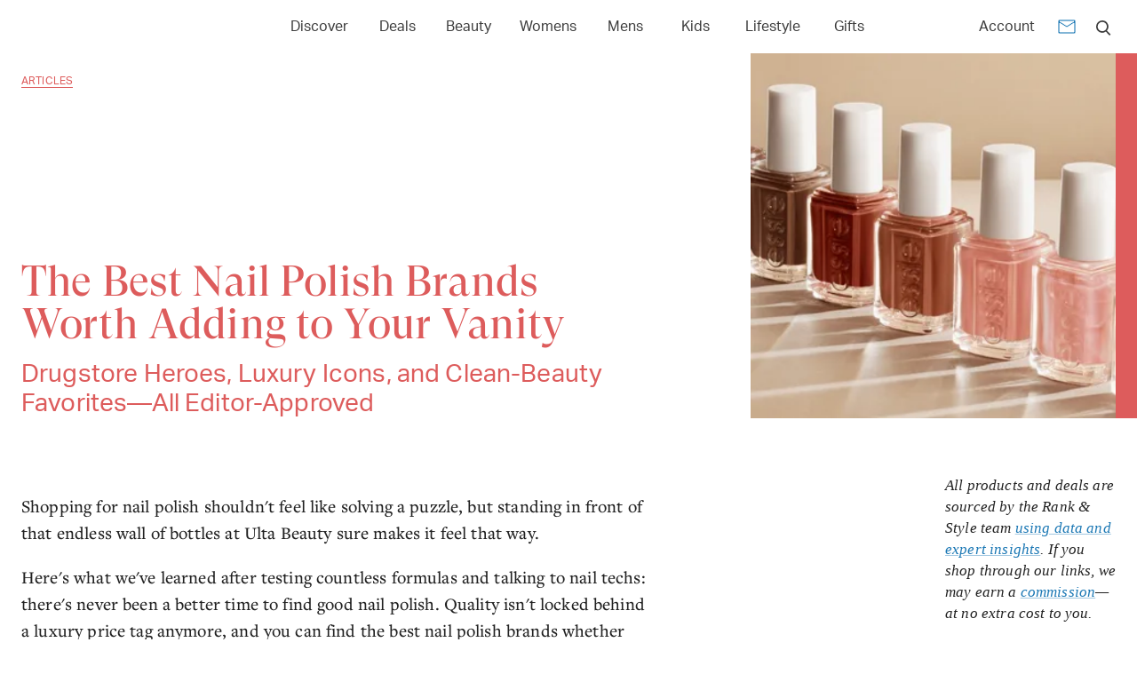

--- FILE ---
content_type: text/html; charset=utf-8
request_url: https://www.rankandstyle.com/articles/best-nail-polish-brands
body_size: 44228
content:
<!DOCTYPE html><html lang="en"><head><meta charSet="utf-8"/><meta name="viewport" content="width=device-width"/><title>Best Nail Polish Brands | Top 18 Picks</title><meta property="test:router:pathname" content="/articles/[slug]"/><meta property="test:canonical:url" content="https://www.rankandstyle.com/articles/best-nail-polish-brands"/><meta name="robots" content="index,follow"/><link rel="preload" as="image" href="https://static.rankandstyle.com/media/d1478d2d-77ca4a66-best-nail-polish-brands.png?width=332&amp;quality=85" imageSrcSet="https://static.rankandstyle.com/media/d1478d2d-77ca4a66-best-nail-polish-brands.png?width=332&amp;quality=85 332w, https://static.rankandstyle.com/media/d1478d2d-77ca4a66-best-nail-polish-brands.png?width=664&amp;quality=85 664w" imageSizes="(max-width: 599px) 332px, 332px" fetchpriority="high"/><meta property="og:title" content="Best Nail Polish Brands | Top 18 Picks"/><meta property="og:type" content="article"/><meta property="og:site_name" content="Rank &amp; Style"/><meta property="og:url" content="https://www.rankandstyle.com/articles/best-nail-polish-brands"/><link rel="canonical" href="https://www.rankandstyle.com/articles/best-nail-polish-brands"/><meta property="twitter:title" content="Best Nail Polish Brands | Top 18 Picks"/><meta property="twitter:card" content="summary"/><meta property="twitter:site" content="@rankandstyle"/><meta property="twitter:creator" content="@rankandstyle"/><meta name="description" content="Discover the 18 best nail polish brands of 2025, from drugstore favorites to luxury icons. Editor-approved picks for every budget and style."/><meta name="og:description" content="Discover the 18 best nail polish brands of 2025, from drugstore favorites to luxury icons. Editor-approved picks for every budget and style."/><meta name="twitter:description" content="Discover the 18 best nail polish brands of 2025, from drugstore favorites to luxury icons. Editor-approved picks for every budget and style."/><meta name="og:image" content="https://www.rankandstyle.com/media/d1478d2d-77ca4a66-best-nail-polish-brands.png"/><meta name="twitter:image" content="https://www.rankandstyle.com/media/d1478d2d-77ca4a66-best-nail-polish-brands.png"/><meta name="next-head-count" content="21"/><link rel="icon" href="/favicon.png"/><link rel="preload" href="/fonts/GT-Super-Display/GT-Super-Display-Regular.woff2" as="font" type="font/woff2" crossorigin="anonymous"/><link rel="preload" href="/fonts/Aktiv-Grotesk/Aktiv-Grotesk-Normal-400.woff2" as="font" type="font/woff2" crossorigin="anonymous"/><script id="data-dog" data-nscript="beforeInteractive">
          (function(h,o,u,n,d) {
            h=h[d]=h[d]||{q:[],onReady:function(c){h.q.push(c)}}
            d=o.createElement(u);d.async=1;d.src=n
            n=o.getElementsByTagName(u)[0];n.parentNode.insertBefore(d,n)
          })(window,document,'script','https://www.datadoghq-browser-agent.com/eu1/v6/datadog-rum.js','DD_RUM')
          window.DD_RUM.onReady(function() {
            window.DD_RUM.init({
              clientToken: 'pub07cff5974a1b2ff01f24cfb8c930566b',
              applicationId: '8230fa90-7e0a-4846-8633-3af466e4f1ba',
              site: 'datadoghq.eu',
              service: 'rank-and-style-production',
              env: 'prod',
              sessionSampleRate: 30,
              sessionReplaySampleRate: 2,
              defaultPrivacyLevel: 'mask-user-input'
            });
          })
          </script><script id="organization-schema" type="application/ld+json" data-nscript="beforeInteractive">{"@context":"https://schema.org","@type":"Organization","url":"https://www.rankandstyle.com/","name":"Rank & Style","sameAs":["https://www.facebook.com/rankandstyle1","https://instagram.com/rankandstyle","https://pinterest.com/rankandstyle","https://www.tiktok.com/@rankandstyle"],"logo":{"@type":"ImageObject","name":"Rank&Style","caption":"Rank and Style","url":"https://www.rankandstyle.com/images/svgs/logo.svg","width":"173","height":"31"},"image":{"@type":"ImageObject","name":"Rank&Style","caption":"Rank and Style","url":"https://www.rankandstyle.com/images/svgs/logo.svg","width":"173","height":"31"}}</script><script id="content-schema" type="application/ld+json" data-nscript="beforeInteractive">{"@context":"https://schema.org","@type":"Article","url":"https://www.rankandstyle.com/articles/best-nail-polish-brands","headline":"The Best Nail Polish Brands Worth Adding to Your Vanity","description":"<p>Shopping for nail polish shouldn't feel like solving a puzzle, but standing in front of that endless wall of bottles at Ulta Beauty sure makes it feel that way.&nbsp;</p>\n<p>Here's what we've learned after testing countless formulas and talking to nail techs: there's never been a better time to find good nail polish. Quality isn't locked behind a luxury price tag anymore, and you can find the best nail polish brands whether you're spending $9 at Target or treating yourself to something special at Nordstrom.&nbsp;</p>\n<p>We dug into everything from drugstore classics to viral TikTok brands to figure out which nail polish brands actually deserve space on your vanity. Some excel at lasting power, others at color selection, and a few manage to do it all. The best part? You get to choose what matters most to you.</p>\n<h2>Here are the 18 best nail polish brands worth knowing:</h2>\n<ol>\n<li><a href=\"https://fave.co/455lKll\" target=\"_self\"><span style=\"color: rgb(17,85,204);background-color: transparent;font-size: 18px;font-family: freight-text-pro;\"><strong>OPI</strong></span></a><span style=\"color: rgb(0,0,0);background-color: transparent;font-size: 18px;font-family: freight-text-pro;\"><strong> – The Undisputed Industry Leader</strong></span></li>\n<li><a href=\"https://fave.co/4iPhv2Z\" target=\"_self\"><span style=\"color: rgb(17,85,204);background-color: transparent;font-size: 18px;font-family: freight-text-pro;\"><strong>Essie</strong></span></a><span style=\"color: rgb(0,0,0);background-color: transparent;font-size: 18px;font-family: freight-text-pro;\"><strong> – 1,000+ Shades and Counting</strong></span></li>\n<li><a href=\"https://fave.co/48PiN9A\" target=\"_self\"><span style=\"color: rgb(17,85,204);background-color: transparent;font-size: 18px;font-family: freight-text-pro;\"><strong>Sally Hansen</strong></span></a><span style=\"color: rgb(0,0,0);background-color: transparent;font-size: 18px;font-family: freight-text-pro;\"><strong> – Drugstore Champion that Lasts</strong></span></li>\n<li><a href=\"https://fave.co/4iXMPgi\" target=\"_self\"><span style=\"color: rgb(17,85,204);background-color: transparent;font-size: 18px;font-family: freight-text-pro;\"><strong>Zoya</strong></span></a><span style=\"color: rgb(0,0,0);background-color: transparent;font-size: 18px;font-family: freight-text-pro;\"><strong> – Clean Beauty Pioneer </strong></span></li>\n<li><a href=\"https://fave.co/4pFZRla\" target=\"_self\"><span style=\"color: rgb(17,85,204);background-color: transparent;font-size: 18px;font-family: freight-text-pro;\"><strong>CND</strong></span></a><span style=\"color: rgb(0,0,0);background-color: transparent;font-size: 18px;font-family: freight-text-pro;\"><strong> – The Gel category Creator</strong></span></li>\n<li><a href=\"https://bit.ly/4q6UKdn\" target=\"_self\"><span style=\"color: rgb(17,85,204);background-color: transparent;font-size: 18px;font-family: freight-text-pro;\"><strong>Chanel</strong></span></a><span style=\"color: rgb(0,0,0);background-color: transparent;font-size: 18px;font-family: freight-text-pro;\"><strong> – French Luxury at Its Finest</strong></span></li>\n<li><a href=\"https://bit.ly/3Mpccvg\" target=\"_self\"><span style=\"color: rgb(17,85,204);background-color: transparent;font-size: 18px;font-family: freight-text-pro;\"><strong>Dior</strong></span></a><span style=\"color: rgb(0,0,0);background-color: transparent;font-size: 18px;font-family: freight-text-pro;\"><strong> – Runway-Inspired Elegance</strong></span></li>\n<li><a href=\"https://bit.ly/3MCpWTi\" target=\"_self\"><span style=\"color: rgb(17,85,204);background-color: transparent;font-size: 18px;font-family: freight-text-pro;\"><strong>Deborah Lippmann</strong></span></a><span style=\"color: rgb(0,0,0);background-color: transparent;font-size: 18px;font-family: freight-text-pro;\"><strong> – Celebrity Manicurist Favorite</strong></span></li>\n<li><a href=\"https://fave.co/4prALpO\" target=\"_self\"><span style=\"color: rgb(17,85,204);background-color: transparent;font-size: 18px;font-family: freight-text-pro;\"><strong>Gucci Beauty</strong></span></a><span style=\"color: rgb(0,0,0);background-color: transparent;font-size: 18px;font-family: freight-text-pro;\"><strong> – Plant-Based Luxury</strong></span></li>\n<li><a href=\"https://fave.co/4rT5wWf\" target=\"_self\"><span style=\"color: rgb(17,85,204);background-color: transparent;font-size: 18px;font-family: freight-text-pro;\"><strong>Hermès</strong></span></a><span style=\"color: rgb(0,0,0);background-color: transparent;font-size: 18px;font-family: freight-text-pro;\"><strong> – The Ultimate Nail Polish Splurge</strong></span></li>\n<li><a href=\"https://amzn.to/3MuwXWl\" target=\"_self\"><span style=\"color: rgb(17,85,204);background-color: transparent;font-size: 18px;font-family: freight-text-pro;\"><strong>Gelish</strong></span></a><span style=\"color: rgb(0,0,0);background-color: transparent;font-size: 18px;font-family: freight-text-pro;\"><strong> – Professional Gel in 30 Seconds</strong></span></li>\n<li><a href=\"https://amzn.to/44pihxT\" target=\"_self\"><span style=\"color: rgb(17,85,204);background-color: transparent;font-size: 18px;font-family: freight-text-pro;\"><strong>Manucurist</strong></span></a><span style=\"color: rgb(0,0,0);background-color: transparent;font-size: 18px;font-family: freight-text-pro;\"><strong> – TikTok Viral Clean Beauty</strong></span></li>\n<li><a href=\"https://fave.co/48TIJRF\" target=\"_self\"><span style=\"color: rgb(17,85,204);background-color: transparent;font-size: 18px;font-family: freight-text-pro;\"><strong>China Glaze</strong></span></a><span style=\"color: rgb(0,0,0);background-color: transparent;font-size: 18px;font-family: freight-text-pro;\"><strong> – Bold Color Specialist</strong></span></li>\n<li><a href=\"https://fave.co/4rRD0Ep\" target=\"_self\"><span style=\"color: rgb(17,85,204);background-color: transparent;font-size: 18px;font-family: freight-text-pro;\"><strong>Olive &amp; June</strong></span></a><span style=\"color: rgb(0,0,0);background-color: transparent;font-size: 18px;font-family: freight-text-pro;\"><strong> – Affordable Innovator</strong></span></li>\n<li><a href=\"https://fave.co/3KWdNIn\" target=\"_self\"><span style=\"color: rgb(17,85,204);background-color: transparent;font-size: 18px;font-family: freight-text-pro;\"><strong>Butter London</strong></span></a><span style=\"color: rgb(0,0,0);background-color: transparent;font-size: 18px;font-family: freight-text-pro;\"><strong> – UK Fashion Meets Nail Care</strong></span></li>\n<li><a href=\"https://fave.co/4rN2AdX\" target=\"_self\"><span style=\"color: rgb(17,85,204);background-color: transparent;font-size: 18px;font-family: freight-text-pro;\"><strong>Ella + Mila</strong></span></a><span style=\"color: rgb(0,0,0);background-color: transparent;font-size: 18px;font-family: freight-text-pro;\"><strong> – 17-Free Formula Leader</strong></span></li>\n<li><a href=\"https://amzn.to/44jTf39\" target=\"_self\"><span style=\"color: rgb(17,85,204);background-color: transparent;font-size: 18px;font-family: freight-text-pro;\"><strong>ILNP</strong></span></a><span style=\"color: rgb(0,0,0);background-color: transparent;font-size: 18px;font-family: freight-text-pro;\"><strong> – Indie Cult Favorite</strong></span></li>\n<li><a href=\"https://amzn.to/48MZvlr\" target=\"_self\"><span style=\"color: rgb(17,85,204);background-color: transparent;font-size: 18px;font-family: freight-text-pro;\"><strong>Beetles Gel Polish</strong></span></a><span style=\"color: rgb(0,0,0);background-color: transparent;font-size: 18px;font-family: freight-text-pro;\"><strong> – Affordable DIY Gel Polish</strong></span>&nbsp;</li>\n</ol>\n","image":"https://www.rankandstyle.com/_next/image?url=https%3A%2F%2Fstorage.googleapis.com%2Frns-dev%2Fmedia%2Fd1478d2d-77ca4a66-best-nail-polish-brands.png&w=640&q=75","datePublished":"December 12, 2025","publisher":{"@type":"Organization","url":"https://www.rankandstyle.com/","name":"Rank & Style","sameAs":["https://www.facebook.com/rankandstyle1","https://instagram.com/rankandstyle","https://pinterest.com/rankandstyle","https://www.tiktok.com/@rankandstyle"],"logo":{"@type":"ImageObject","name":"Rank&Style","caption":"Rank and Style","url":"https://www.rankandstyle.com/images/svgs/logo.svg","width":"173","height":"31"},"image":{"@type":"ImageObject","name":"Rank&Style","caption":"Rank and Style","url":"https://www.rankandstyle.com/images/svgs/logo.svg","width":"173","height":"31"}},"author":{"@type":"Organization","url":"https://www.rankandstyle.com/","name":"Rank & Style","sameAs":["https://www.facebook.com/rankandstyle1","https://instagram.com/rankandstyle","https://pinterest.com/rankandstyle","https://www.tiktok.com/@rankandstyle"],"logo":{"@type":"ImageObject","name":"Rank&Style","caption":"Rank and Style","url":"https://www.rankandstyle.com/images/svgs/logo.svg","width":"173","height":"31"},"image":{"@type":"ImageObject","name":"Rank&Style","caption":"Rank and Style","url":"https://www.rankandstyle.com/images/svgs/logo.svg","width":"173","height":"31"}}}</script><script id="breadcrumb" type="application/ld+json" data-nscript="beforeInteractive">{"@context":"https://schema.org","@type":"BreadcrumbList","itemListElement":[{"@type":"ListItem","position":1,"name":"Home","item":"https://www.rankandstyle.com/"},{"@type":"ListItem","position":2,"name":"Articles","item":"https://www.rankandstyle.com/articles"},{"@type":"ListItem","position":3,"name":"The Best Nail Polish Brands Worth Adding to Your Vanity","item":"https://www.rankandstyle.com/articles/best-nail-polish-brands"}]}</script><script id="product-schema-0" type="application/ld+json" data-nscript="beforeInteractive">{"@context":"https://schema.org","@type":"Product","name":"OPI RapiDry Quick Dry Nail Polish","description":"","image":"https://www.rankandstyle.com/_next/image?url=https%3A%2F%2Fstorage.googleapis.com%2Frns-dev%2Fmedia%2F986c6d9f-f9d9063d-opi-rapidry-quick-dry-nail-polish.jpg&w=640&q=75","sku":"opi-rapidry-quick-dry-nail-polish","review":{"@type":"Review","reviewRating":{"@type":"Rating","ratingValue":5,"bestRating":"5","worstRating":"0"},"author":{"@type":"Organization","url":"https://www.rankandstyle.com/","name":"Rank & Style","sameAs":["https://www.facebook.com/rankandstyle1","https://instagram.com/rankandstyle","https://pinterest.com/rankandstyle","https://www.tiktok.com/@rankandstyle"],"logo":{"@type":"ImageObject","name":"Rank&Style","caption":"Rank and Style","url":"https://www.rankandstyle.com/images/svgs/logo.svg","width":"173","height":"31"},"image":{"@type":"ImageObject","name":"Rank&Style","caption":"Rank and Style","url":"https://www.rankandstyle.com/images/svgs/logo.svg","width":"173","height":"31"}}},"offers":{"@type":"AggregateOffer","priceCurrency":"USD","availability":"InStock","itemCondition":"https://schema.org/NewCondition","highPrice":9.99,"lowPrice":9.99,"offers":[{"@type":"Offer","priceCurrency":"USD","availability":"InStock","itemCondition":"https://schema.org/NewCondition","price":"9.99","url":"https://shop-links.co/link/?url=https%3A%2F%2Fwww.target.com%2Fp%2Fopi-rapidry-quick-dry-nail-polish-9ml%2F-%2FA-92264009%3Fpreselect%3D92163035%23lnk%3Dsametab&publisher_slug=rankandstyle&exclusive=1&article_name=Top+Ten+Products","seller":{"@type":"Organization","name":"Target","url":"http://www.target.com/"}}]}}</script><script id="product-schema-1" type="application/ld+json" data-nscript="beforeInteractive">{"@context":"https://schema.org","@type":"Product","name":"OPI Nail Lacquer Classic Nail Polish","description":"","image":"https://www.rankandstyle.com/_next/image?url=https%3A%2F%2Fstorage.googleapis.com%2Frns-dev%2Fmedia%2F1a0bb4ed-81ec8574-opi-nail-lacquer-classic-nail-polish.jpg&w=640&q=75","sku":"opi-nail-lacquer-classic-nail-polish","review":{"@type":"Review","reviewRating":{"@type":"Rating","ratingValue":5,"bestRating":"5","worstRating":"0"},"author":{"@type":"Organization","url":"https://www.rankandstyle.com/","name":"Rank & Style","sameAs":["https://www.facebook.com/rankandstyle1","https://instagram.com/rankandstyle","https://pinterest.com/rankandstyle","https://www.tiktok.com/@rankandstyle"],"logo":{"@type":"ImageObject","name":"Rank&Style","caption":"Rank and Style","url":"https://www.rankandstyle.com/images/svgs/logo.svg","width":"173","height":"31"},"image":{"@type":"ImageObject","name":"Rank&Style","caption":"Rank and Style","url":"https://www.rankandstyle.com/images/svgs/logo.svg","width":"173","height":"31"}}},"offers":{"@type":"AggregateOffer","priceCurrency":"USD","availability":"InStock","itemCondition":"https://schema.org/NewCondition","highPrice":11.99,"lowPrice":11.99,"offers":[{"@type":"Offer","priceCurrency":"USD","availability":"InStock","itemCondition":"https://schema.org/NewCondition","price":"11.99","url":"https://www.amazon.com/OPI-Nail-Lacquer-Big-Apple/dp/B0034E103K/ref=sr_1_6?th=1?tag=0drs-20","seller":{"@type":"Organization","name":"Amazon","url":"http://www.amazon.com/"}}]}}</script><script id="product-schema-2" type="application/ld+json" data-nscript="beforeInteractive">{"@context":"https://schema.org","@type":"Product","name":"essie Gel Couture Nail Polish","description":"","image":"https://www.rankandstyle.com/_next/image?url=https%3A%2F%2Fstorage.googleapis.com%2Frns-dev%2Fmedia%2F406db165-7450babe-essie-gel-couture-nail-polish.jpg&w=640&q=75","sku":"essie-gel-couture-nail-polish","review":{"@type":"Review","reviewRating":{"@type":"Rating","ratingValue":5,"bestRating":"5","worstRating":"0"},"author":{"@type":"Organization","url":"https://www.rankandstyle.com/","name":"Rank & Style","sameAs":["https://www.facebook.com/rankandstyle1","https://instagram.com/rankandstyle","https://pinterest.com/rankandstyle","https://www.tiktok.com/@rankandstyle"],"logo":{"@type":"ImageObject","name":"Rank&Style","caption":"Rank and Style","url":"https://www.rankandstyle.com/images/svgs/logo.svg","width":"173","height":"31"},"image":{"@type":"ImageObject","name":"Rank&Style","caption":"Rank and Style","url":"https://www.rankandstyle.com/images/svgs/logo.svg","width":"173","height":"31"}}},"offers":{"@type":"AggregateOffer","priceCurrency":"USD","availability":"InStock","itemCondition":"https://schema.org/NewCondition","highPrice":13,"lowPrice":13,"offers":[{"@type":"Offer","priceCurrency":"USD","availability":"InStock","itemCondition":"https://schema.org/NewCondition","price":"13","url":"https://www.amazon.com/essie-Couture-Polish-Lasting-Dopamine/dp/B0DLQ62VWF?ref_=ast_sto_dp&th=1?tag=0drs-20","seller":{"@type":"Organization","name":"Amazon","url":"http://www.amazon.com/"}}]}}</script><script id="product-schema-3" type="application/ld+json" data-nscript="beforeInteractive">{"@context":"https://schema.org","@type":"Product","name":"Essie Pinks Nail Polish - Ballet Slippers","description":"","image":"https://www.rankandstyle.com/_next/image?url=https%3A%2F%2Fstorage.googleapis.com%2Frns-dev%2Fmedia%2F692ae6a1-393c570f-essie-pinks-nail-polish-ballet-slippers.jpg&w=640&q=75","sku":"essie-pinks-nail-polish-ballet-slippers","review":{"@type":"Review","reviewRating":{"@type":"Rating","ratingValue":5,"bestRating":"5","worstRating":"0"},"author":{"@type":"Organization","url":"https://www.rankandstyle.com/","name":"Rank & Style","sameAs":["https://www.facebook.com/rankandstyle1","https://instagram.com/rankandstyle","https://pinterest.com/rankandstyle","https://www.tiktok.com/@rankandstyle"],"logo":{"@type":"ImageObject","name":"Rank&Style","caption":"Rank and Style","url":"https://www.rankandstyle.com/images/svgs/logo.svg","width":"173","height":"31"},"image":{"@type":"ImageObject","name":"Rank&Style","caption":"Rank and Style","url":"https://www.rankandstyle.com/images/svgs/logo.svg","width":"173","height":"31"}}},"offers":{"@type":"AggregateOffer","priceCurrency":"USD","availability":"InStock","itemCondition":"https://schema.org/NewCondition","highPrice":10,"lowPrice":10,"offers":[{"@type":"Offer","priceCurrency":"USD","availability":"InStock","itemCondition":"https://schema.org/NewCondition","price":"10","url":"http://ulta.ztk5.net/c/79998/164999/3037?u=https%3A%2F%2Fwww.ulta.com%2Fp%2Fpinks-nail-polish-xlsImpprod1320170%3Fsku%3D2077627","seller":{"@type":"Organization","name":"Ulta","url":"http://www.ulta.com/"}}]}}</script><script id="product-schema-4" type="application/ld+json" data-nscript="beforeInteractive">{"@context":"https://schema.org","@type":"Product","name":"Sally Hansen Miracle Gel Nail Color Polish","description":"","image":"https://www.rankandstyle.com/_next/image?url=https%3A%2F%2Fstorage.googleapis.com%2Frns-dev%2Fmedia%2F3193b5e4-758a1feb-1.png&w=640&q=75","sku":"sally-hansen-miracle-gel-nail-color-polish","review":{"@type":"Review","reviewRating":{"@type":"Rating","ratingValue":5,"bestRating":"5","worstRating":"0"},"author":{"@type":"Organization","url":"https://www.rankandstyle.com/","name":"Rank & Style","sameAs":["https://www.facebook.com/rankandstyle1","https://instagram.com/rankandstyle","https://pinterest.com/rankandstyle","https://www.tiktok.com/@rankandstyle"],"logo":{"@type":"ImageObject","name":"Rank&Style","caption":"Rank and Style","url":"https://www.rankandstyle.com/images/svgs/logo.svg","width":"173","height":"31"},"image":{"@type":"ImageObject","name":"Rank&Style","caption":"Rank and Style","url":"https://www.rankandstyle.com/images/svgs/logo.svg","width":"173","height":"31"}}},"offers":{"@type":"AggregateOffer","priceCurrency":"USD","availability":"InStock","itemCondition":"https://schema.org/NewCondition","highPrice":9.24,"lowPrice":9.24,"offers":[{"@type":"Offer","priceCurrency":"USD","availability":"InStock","itemCondition":"https://schema.org/NewCondition","price":"9.24","url":"https://goto.walmart.com/c/79998/565706/9383?veh=aff&sourceid=imp_000011112222333344&u=https%3A%2F%2Fwww.walmart.com%2Fip%2FSally-Hansen-Miracle-Gel-Nail-Color-Polish-Beet-Pray-Love-0-5-fl-oz-No-UV-Lamp-Needed-Vegan%2F266054068","seller":{"@type":"Organization","name":"Walmart","url":"http://www.walmart.com/"}}]}}</script><script id="product-schema-5" type="application/ld+json" data-nscript="beforeInteractive">{"@context":"https://schema.org","@type":"Product","name":"Sally Hansen Insta-Dri Nail Polish","description":"","image":"https://www.rankandstyle.com/_next/image?url=https%3A%2F%2Fstorage.googleapis.com%2Frns-dev%2Fmedia%2F8f6ad5b9-fcdb1c16-sally-hansen-insta-dri-nail-polish.jpg&w=640&q=75","sku":"sally-hansen-insta-dri-nail-polish","review":{"@type":"Review","reviewRating":{"@type":"Rating","ratingValue":5,"bestRating":"5","worstRating":"0"},"author":{"@type":"Organization","url":"https://www.rankandstyle.com/","name":"Rank & Style","sameAs":["https://www.facebook.com/rankandstyle1","https://instagram.com/rankandstyle","https://pinterest.com/rankandstyle","https://www.tiktok.com/@rankandstyle"],"logo":{"@type":"ImageObject","name":"Rank&Style","caption":"Rank and Style","url":"https://www.rankandstyle.com/images/svgs/logo.svg","width":"173","height":"31"},"image":{"@type":"ImageObject","name":"Rank&Style","caption":"Rank and Style","url":"https://www.rankandstyle.com/images/svgs/logo.svg","width":"173","height":"31"}}},"offers":{"@type":"AggregateOffer","priceCurrency":"USD","availability":"InStock","itemCondition":"https://schema.org/NewCondition","highPrice":5.99,"lowPrice":5.99,"offers":[{"@type":"Offer","priceCurrency":"USD","availability":"InStock","itemCondition":"https://schema.org/NewCondition","price":"5.99","url":"https://shop-links.co/link/?url=https%3A%2F%2Fwww.target.com%2Fp%2Fsally-hansen-miracle-gel-nail-polish-0-5-fl-oz%2F-%2FA-1007005419&publisher_slug=rankandstyle&exclusive=1&article_name=Top+Ten+Products","seller":{"@type":"Organization","name":"Target","url":"http://www.target.com/"}}]}}</script><script id="product-schema-6" type="application/ld+json" data-nscript="beforeInteractive">{"@context":"https://schema.org","@type":"Product","name":"Zoya Nail Lacquer","description":"","image":"https://www.rankandstyle.com/_next/image?url=https%3A%2F%2Fstorage.googleapis.com%2Frns-dev%2Fmedia%2Fe827c5db-7c7e8500-zoya-nail-lacquer.jpg&w=640&q=75","sku":"zoya-nail-lacquer","review":{"@type":"Review","reviewRating":{"@type":"Rating","ratingValue":5,"bestRating":"5","worstRating":"0"},"author":{"@type":"Organization","url":"https://www.rankandstyle.com/","name":"Rank & Style","sameAs":["https://www.facebook.com/rankandstyle1","https://instagram.com/rankandstyle","https://pinterest.com/rankandstyle","https://www.tiktok.com/@rankandstyle"],"logo":{"@type":"ImageObject","name":"Rank&Style","caption":"Rank and Style","url":"https://www.rankandstyle.com/images/svgs/logo.svg","width":"173","height":"31"},"image":{"@type":"ImageObject","name":"Rank&Style","caption":"Rank and Style","url":"https://www.rankandstyle.com/images/svgs/logo.svg","width":"173","height":"31"}}},"offers":{"@type":"AggregateOffer","priceCurrency":"USD","availability":"InStock","itemCondition":"https://schema.org/NewCondition","highPrice":12,"lowPrice":12,"offers":[{"@type":"Offer","priceCurrency":"USD","availability":"InStock","itemCondition":"https://schema.org/NewCondition","price":"12","url":"http://ulta.ztk5.net/c/79998/164999/3037?u=https%3A%2F%2Fwww.ulta.com%2Fp%2Fnail-lacquer-xlsImpprod13741055%3Fsku%3D2614915","seller":{"@type":"Organization","name":"Ulta","url":"http://www.ulta.com/"}}]}}</script><script id="product-schema-7" type="application/ld+json" data-nscript="beforeInteractive">{"@context":"https://schema.org","@type":"Product","name":"ZOYA Nail Polish","description":"","image":"https://www.rankandstyle.com/_next/image?url=https%3A%2F%2Fstorage.googleapis.com%2Frns-dev%2Fmedia%2Fc4e0668d-f4744064-zoya-nail-polish.jpg&w=640&q=75","sku":"zoya-nail-polish","review":{"@type":"Review","reviewRating":{"@type":"Rating","ratingValue":5,"bestRating":"5","worstRating":"0"},"author":{"@type":"Organization","url":"https://www.rankandstyle.com/","name":"Rank & Style","sameAs":["https://www.facebook.com/rankandstyle1","https://instagram.com/rankandstyle","https://pinterest.com/rankandstyle","https://www.tiktok.com/@rankandstyle"],"logo":{"@type":"ImageObject","name":"Rank&Style","caption":"Rank and Style","url":"https://www.rankandstyle.com/images/svgs/logo.svg","width":"173","height":"31"},"image":{"@type":"ImageObject","name":"Rank&Style","caption":"Rank and Style","url":"https://www.rankandstyle.com/images/svgs/logo.svg","width":"173","height":"31"}}},"offers":{"@type":"AggregateOffer","priceCurrency":"USD","availability":"InStock","itemCondition":"https://schema.org/NewCondition","highPrice":12,"lowPrice":12,"offers":[{"@type":"Offer","priceCurrency":"USD","availability":"InStock","itemCondition":"https://schema.org/NewCondition","price":"12","url":"https://www.amazon.com/ZOYA-Polish-Courtney-Fluid-Ounce/dp/B01KP7142A/ref=sr_1_1?th=1?tag=0drs-20","seller":{"@type":"Organization","name":"Amazon","url":"http://www.amazon.com/"}}]}}</script><script id="product-schema-8" type="application/ld+json" data-nscript="beforeInteractive">{"@context":"https://schema.org","@type":"Product","name":"CND Vinylux Weekly Nail Polish, Grapefruit Sparkle","description":"","image":"https://www.rankandstyle.com/_next/image?url=https%3A%2F%2Fstorage.googleapis.com%2Frns-dev%2Fmedia%2Fe3ddeff0-d333049c-2.png&w=640&q=75","sku":"cnd-vinylux-weekly-nail-polish-grapefruit-sparkle","review":{"@type":"Review","reviewRating":{"@type":"Rating","ratingValue":5,"bestRating":"5","worstRating":"0"},"author":{"@type":"Organization","url":"https://www.rankandstyle.com/","name":"Rank & Style","sameAs":["https://www.facebook.com/rankandstyle1","https://instagram.com/rankandstyle","https://pinterest.com/rankandstyle","https://www.tiktok.com/@rankandstyle"],"logo":{"@type":"ImageObject","name":"Rank&Style","caption":"Rank and Style","url":"https://www.rankandstyle.com/images/svgs/logo.svg","width":"173","height":"31"},"image":{"@type":"ImageObject","name":"Rank&Style","caption":"Rank and Style","url":"https://www.rankandstyle.com/images/svgs/logo.svg","width":"173","height":"31"}}},"offers":{"@type":"AggregateOffer","priceCurrency":"USD","availability":"InStock","itemCondition":"https://schema.org/NewCondition","highPrice":9.75,"lowPrice":9.75,"offers":[{"@type":"Offer","priceCurrency":"USD","availability":"InStock","itemCondition":"https://schema.org/NewCondition","price":"9.75","url":"https://goto.walmart.com/c/79998/565706/9383?veh=aff&sourceid=imp_000011112222333344&u=https%3A%2F%2Fwww.walmart.com%2Fip%2FCND-Vinylux-Weekly-Nail-Polish-Grapefruit-Sparkle-0-5-Oz%2F47300685","seller":{"@type":"Organization","name":"Walmart","url":"http://www.walmart.com/"}}]}}</script><script id="product-schema-9" type="application/ld+json" data-nscript="beforeInteractive">{"@context":"https://schema.org","@type":"Product","name":"CND Vinylux Longwear Nail Polish","description":"","image":"https://www.rankandstyle.com/_next/image?url=https%3A%2F%2Fstorage.googleapis.com%2Frns-dev%2Fmedia%2F279a0aa0-eb0df15f-cnd-vinylux-longwear-nail-polish.jpg&w=640&q=75","sku":"cnd-vinylux-longwear-nail-polish","review":{"@type":"Review","reviewRating":{"@type":"Rating","ratingValue":5,"bestRating":"5","worstRating":"0"},"author":{"@type":"Organization","url":"https://www.rankandstyle.com/","name":"Rank & Style","sameAs":["https://www.facebook.com/rankandstyle1","https://instagram.com/rankandstyle","https://pinterest.com/rankandstyle","https://www.tiktok.com/@rankandstyle"],"logo":{"@type":"ImageObject","name":"Rank&Style","caption":"Rank and Style","url":"https://www.rankandstyle.com/images/svgs/logo.svg","width":"173","height":"31"},"image":{"@type":"ImageObject","name":"Rank&Style","caption":"Rank and Style","url":"https://www.rankandstyle.com/images/svgs/logo.svg","width":"173","height":"31"}}},"offers":{"@type":"AggregateOffer","priceCurrency":"USD","availability":"InStock","itemCondition":"https://schema.org/NewCondition","highPrice":11.9,"lowPrice":11.9,"offers":[{"@type":"Offer","priceCurrency":"USD","availability":"InStock","itemCondition":"https://schema.org/NewCondition","price":"11.9","url":"https://www.amazon.com/CND-Vinylux-Weekly-Polish-Married/dp/B00CNFFX4S/ref=sr_1_8?th=1?tag=0drs-20","seller":{"@type":"Organization","name":"Amazon","url":"http://www.amazon.com/"}}]}}</script><script id="product-schema-10" type="application/ld+json" data-nscript="beforeInteractive">{"@context":"https://schema.org","@type":"Product","name":"CHANEL LE VERNIS Longwear Nail Color","description":"","image":"https://www.rankandstyle.com/_next/image?url=https%3A%2F%2Fstorage.googleapis.com%2Frns-dev%2Fmedia%2Faec43a2a-04b5a02e-28.png&w=640&q=75","sku":"chanel-le-vernis-longwear-nail-color","review":{"@type":"Review","reviewRating":{"@type":"Rating","ratingValue":5,"bestRating":"5","worstRating":"0"},"author":{"@type":"Organization","url":"https://www.rankandstyle.com/","name":"Rank & Style","sameAs":["https://www.facebook.com/rankandstyle1","https://instagram.com/rankandstyle","https://pinterest.com/rankandstyle","https://www.tiktok.com/@rankandstyle"],"logo":{"@type":"ImageObject","name":"Rank&Style","caption":"Rank and Style","url":"https://www.rankandstyle.com/images/svgs/logo.svg","width":"173","height":"31"},"image":{"@type":"ImageObject","name":"Rank&Style","caption":"Rank and Style","url":"https://www.rankandstyle.com/images/svgs/logo.svg","width":"173","height":"31"}}},"offers":{"@type":"AggregateOffer","priceCurrency":"USD","availability":"InStock","itemCondition":"https://schema.org/NewCondition","highPrice":33,"lowPrice":33,"offers":[{"@type":"Offer","priceCurrency":"USD","availability":"InStock","itemCondition":"https://schema.org/NewCondition","price":"33","url":"https://nordstrom.sjv.io/c/79998/1985539/23920?u=https%3A%2F%2Fwww.nordstrom.com%2Fs%2Fle-vernis-longwear-nail-color%2F7432978","seller":{"@type":"Organization","name":"Nordstrom","url":"https://www.nordstrom.com/"}}]}}</script><script id="product-schema-11" type="application/ld+json" data-nscript="beforeInteractive">{"@context":"https://schema.org","@type":"Product","name":"CHANEL LE VERNIS Longwear Nail Colour Rouge noir","description":"","image":"https://www.rankandstyle.com/_next/image?url=https%3A%2F%2Fstorage.googleapis.com%2Frns-dev%2Fmedia%2F09ea6295-c1036a26-12.png&w=640&q=75","sku":"chanel-le-vernis-longwear-nail-colour-rouge-noir","review":{"@type":"Review","reviewRating":{"@type":"Rating","ratingValue":5,"bestRating":"5","worstRating":"0"},"author":{"@type":"Organization","url":"https://www.rankandstyle.com/","name":"Rank & Style","sameAs":["https://www.facebook.com/rankandstyle1","https://instagram.com/rankandstyle","https://pinterest.com/rankandstyle","https://www.tiktok.com/@rankandstyle"],"logo":{"@type":"ImageObject","name":"Rank&Style","caption":"Rank and Style","url":"https://www.rankandstyle.com/images/svgs/logo.svg","width":"173","height":"31"},"image":{"@type":"ImageObject","name":"Rank&Style","caption":"Rank and Style","url":"https://www.rankandstyle.com/images/svgs/logo.svg","width":"173","height":"31"}}},"offers":{"@type":"AggregateOffer","priceCurrency":"USD","availability":"InStock","itemCondition":"https://schema.org/NewCondition","highPrice":33,"lowPrice":33,"offers":[{"@type":"Offer","priceCurrency":"USD","availability":"InStock","itemCondition":"https://schema.org/NewCondition","price":"33","url":"https://click.linksynergy.com/deeplink?id=0cY%2Fs3CLcRA&mid=39938&murl=https%3A%2F%2Fwww.chanel.com%2Fus%2Fmakeup%2Fp%2F179155%2Fle-vernis-longwear-nail-colour%2F","seller":{"@type":"Organization","name":"Chanel","url":"http://www.chanel.com/"}}]}}</script><script id="product-schema-12" type="application/ld+json" data-nscript="beforeInteractive">{"@context":"https://schema.org","@type":"Product","name":"Dior Vernis Nail Polish In Nuit 1947","description":"","image":"https://www.rankandstyle.com/_next/image?url=https%3A%2F%2Fstorage.googleapis.com%2Frns-dev%2Fmedia%2F10d5ec11-a2a80455-product-image-template-2023-10-13t131148.137.png&w=640&q=75","sku":"dior-vernis-nail-polish-in-nuit-1947","aggregateRating":{"@type":"AggregateRating","ratingValue":4.35,"ratingCount":28,"bestRating":"5","worstRating":"0"},"review":{"@type":"Review","reviewRating":{"@type":"Rating","ratingValue":4.35,"bestRating":"5","worstRating":"0"},"author":{"@type":"Organization","url":"https://www.rankandstyle.com/","name":"Rank & Style","sameAs":["https://www.facebook.com/rankandstyle1","https://instagram.com/rankandstyle","https://pinterest.com/rankandstyle","https://www.tiktok.com/@rankandstyle"],"logo":{"@type":"ImageObject","name":"Rank&Style","caption":"Rank and Style","url":"https://www.rankandstyle.com/images/svgs/logo.svg","width":"173","height":"31"},"image":{"@type":"ImageObject","name":"Rank&Style","caption":"Rank and Style","url":"https://www.rankandstyle.com/images/svgs/logo.svg","width":"173","height":"31"}}},"offers":{"@type":"AggregateOffer","priceCurrency":"USD","availability":"InStock","itemCondition":"https://schema.org/NewCondition","highPrice":32,"lowPrice":32,"offers":[{"@type":"Offer","priceCurrency":"USD","availability":"InStock","itemCondition":"https://schema.org/NewCondition","price":"32","url":"https://go.skimresources.com/?url=https%3A%2F%2Fwww.dior.com%2Fen_us%2Fbeauty%2Fproducts%2Fdior-vernis-C038100047.html%3F&id=44078X1145106","seller":{"@type":"Organization","name":"Dior","url":"http://www.dior.com/"}}]}}</script><script id="product-schema-13" type="application/ld+json" data-nscript="beforeInteractive">{"@context":"https://schema.org","@type":"Product","name":"DIOR Nail Glow Polish","description":"","image":"https://www.rankandstyle.com/_next/image?url=https%3A%2F%2Fstorage.googleapis.com%2Frns-dev%2Fmedia%2F3fb21039-71935305-dior-nail-glow-polish.jpg&w=640&q=75","sku":"dior-nail-glow-polish","review":{"@type":"Review","reviewRating":{"@type":"Rating","ratingValue":5,"bestRating":"5","worstRating":"0"},"author":{"@type":"Organization","url":"https://www.rankandstyle.com/","name":"Rank & Style","sameAs":["https://www.facebook.com/rankandstyle1","https://instagram.com/rankandstyle","https://pinterest.com/rankandstyle","https://www.tiktok.com/@rankandstyle"],"logo":{"@type":"ImageObject","name":"Rank&Style","caption":"Rank and Style","url":"https://www.rankandstyle.com/images/svgs/logo.svg","width":"173","height":"31"},"image":{"@type":"ImageObject","name":"Rank&Style","caption":"Rank and Style","url":"https://www.rankandstyle.com/images/svgs/logo.svg","width":"173","height":"31"}}},"offers":{"@type":"AggregateOffer","priceCurrency":"USD","availability":"InStock","itemCondition":"https://schema.org/NewCondition","highPrice":34,"lowPrice":34,"offers":[{"@type":"Offer","priceCurrency":"USD","availability":"InStock","itemCondition":"https://schema.org/NewCondition","price":"34","url":"https://click.linksynergy.com/deeplink?id=0cY%2Fs3CLcRA&mid=2417&murl=https%3A%2F%2Fwww.sephora.com%2Fproduct%2Fnail-glow-P379408","seller":{"@type":"Organization","name":"Sephora","url":"http://www.sephora.com/"}}]}}</script><script id="product-schema-14" type="application/ld+json" data-nscript="beforeInteractive">{"@context":"https://schema.org","@type":"Product","name":"Deborah Lippmann Gel Lab Pro Nail Color","description":"","image":"https://www.rankandstyle.com/_next/image?url=https%3A%2F%2Fstorage.googleapis.com%2Frns-dev%2Fmedia%2F0dfb2ab3-d99e3dad-1.png&w=640&q=75","sku":"deborah-lippmann-gel-lab-pro-nail-color","review":{"@type":"Review","reviewRating":{"@type":"Rating","ratingValue":5,"bestRating":"5","worstRating":"0"},"author":{"@type":"Organization","url":"https://www.rankandstyle.com/","name":"Rank & Style","sameAs":["https://www.facebook.com/rankandstyle1","https://instagram.com/rankandstyle","https://pinterest.com/rankandstyle","https://www.tiktok.com/@rankandstyle"],"logo":{"@type":"ImageObject","name":"Rank&Style","caption":"Rank and Style","url":"https://www.rankandstyle.com/images/svgs/logo.svg","width":"173","height":"31"},"image":{"@type":"ImageObject","name":"Rank&Style","caption":"Rank and Style","url":"https://www.rankandstyle.com/images/svgs/logo.svg","width":"173","height":"31"}}},"offers":{"@type":"AggregateOffer","priceCurrency":"USD","availability":"InStock","itemCondition":"https://schema.org/NewCondition","highPrice":20,"lowPrice":20,"offers":[{"@type":"Offer","priceCurrency":"USD","availability":"InStock","itemCondition":"https://schema.org/NewCondition","price":"20","url":"https://nordstrom.sjv.io/c/79998/1985539/23920?u=https%3A%2F%2Fwww.nordstrom.com%2Fs%2Fdeborah-lippmann-gel-lab-pro-nail-color%2F4267698","seller":{"@type":"Organization","name":"Nordstrom","url":"https://www.nordstrom.com/"}}]}}</script><script id="product-schema-15" type="application/ld+json" data-nscript="beforeInteractive">{"@context":"https://schema.org","@type":"Product","name":"Deborah Lippmann Gel Lab Pro Nail Polish","description":"","image":"https://www.rankandstyle.com/_next/image?url=https%3A%2F%2Fstorage.googleapis.com%2Frns-dev%2Fmedia%2Fbd821b3b-a9e099ff-2.png&w=640&q=75","sku":"deborah-lippmann-gel-lab-pro-nail-polish","review":{"@type":"Review","reviewRating":{"@type":"Rating","ratingValue":5,"bestRating":"5","worstRating":"0"},"author":{"@type":"Organization","url":"https://www.rankandstyle.com/","name":"Rank & Style","sameAs":["https://www.facebook.com/rankandstyle1","https://instagram.com/rankandstyle","https://pinterest.com/rankandstyle","https://www.tiktok.com/@rankandstyle"],"logo":{"@type":"ImageObject","name":"Rank&Style","caption":"Rank and Style","url":"https://www.rankandstyle.com/images/svgs/logo.svg","width":"173","height":"31"},"image":{"@type":"ImageObject","name":"Rank&Style","caption":"Rank and Style","url":"https://www.rankandstyle.com/images/svgs/logo.svg","width":"173","height":"31"}}},"offers":{"@type":"AggregateOffer","priceCurrency":"USD","availability":"InStock","itemCondition":"https://schema.org/NewCondition","highPrice":20,"lowPrice":20,"offers":[{"@type":"Offer","priceCurrency":"USD","availability":"InStock","itemCondition":"https://schema.org/NewCondition","price":"20","url":"https://go.skimresources.com/?url=https%3A%2F%2Fwww.macys.com%2Fshop%2Fproduct%2Fdeborah-lippmann-gel-lab-pro-nail-polish%3FID%3D7453028&id=44078X1145106","seller":{"@type":"Organization","name":"Macy's","url":"https://www.macys.com/"}}]}}</script><script id="product-schema-16" type="application/ld+json" data-nscript="beforeInteractive">{"@context":"https://schema.org","@type":"Product","name":"Gucci Vernis à Ongles Nail Polish","description":"","image":"https://www.rankandstyle.com/_next/image?url=https%3A%2F%2Fstorage.googleapis.com%2Frns-dev%2Fmedia%2F0717f6ae-e0335bb8-4.png&w=640&q=75","sku":"gucci-vernis-ongles-nail-polish","review":{"@type":"Review","reviewRating":{"@type":"Rating","ratingValue":5,"bestRating":"5","worstRating":"0"},"author":{"@type":"Organization","url":"https://www.rankandstyle.com/","name":"Rank & Style","sameAs":["https://www.facebook.com/rankandstyle1","https://instagram.com/rankandstyle","https://pinterest.com/rankandstyle","https://www.tiktok.com/@rankandstyle"],"logo":{"@type":"ImageObject","name":"Rank&Style","caption":"Rank and Style","url":"https://www.rankandstyle.com/images/svgs/logo.svg","width":"173","height":"31"},"image":{"@type":"ImageObject","name":"Rank&Style","caption":"Rank and Style","url":"https://www.rankandstyle.com/images/svgs/logo.svg","width":"173","height":"31"}}},"offers":{"@type":"AggregateOffer","priceCurrency":"USD","availability":"InStock","itemCondition":"https://schema.org/NewCondition","highPrice":33,"lowPrice":33,"offers":[{"@type":"Offer","priceCurrency":"USD","availability":"InStock","itemCondition":"https://schema.org/NewCondition","price":"33","url":"https://nordstrom.sjv.io/c/79998/1985539/23920?u=https%3A%2F%2Fwww.nordstrom.com%2Fs%2Fgucci-vernis-ongles-nail-polish%2F6290205","seller":{"@type":"Organization","name":"Nordstrom","url":"https://www.nordstrom.com/"}}]}}</script><script id="product-schema-17" type="application/ld+json" data-nscript="beforeInteractive">{"@context":"https://schema.org","@type":"Product","name":"Gucci Vernis à Ongles Glossy Nail Polish","description":"","image":"https://www.rankandstyle.com/_next/image?url=https%3A%2F%2Fstorage.googleapis.com%2Frns-dev%2Fmedia%2F2b504e40-10c842f7-3.png&w=640&q=75","sku":"gucci-vernis-ongles-glossy-nail-polish","review":{"@type":"Review","reviewRating":{"@type":"Rating","ratingValue":5,"bestRating":"5","worstRating":"0"},"author":{"@type":"Organization","url":"https://www.rankandstyle.com/","name":"Rank & Style","sameAs":["https://www.facebook.com/rankandstyle1","https://instagram.com/rankandstyle","https://pinterest.com/rankandstyle","https://www.tiktok.com/@rankandstyle"],"logo":{"@type":"ImageObject","name":"Rank&Style","caption":"Rank and Style","url":"https://www.rankandstyle.com/images/svgs/logo.svg","width":"173","height":"31"},"image":{"@type":"ImageObject","name":"Rank&Style","caption":"Rank and Style","url":"https://www.rankandstyle.com/images/svgs/logo.svg","width":"173","height":"31"}}},"offers":{"@type":"AggregateOffer","priceCurrency":"USD","availability":"InStock","itemCondition":"https://schema.org/NewCondition","highPrice":35,"lowPrice":35,"offers":[{"@type":"Offer","priceCurrency":"USD","availability":"InStock","itemCondition":"https://schema.org/NewCondition","price":"35","url":"https://go.skimresources.com/?url=https%3A%2F%2Fwww.macys.com%2Fshop%2Fproduct%2Fgucci-vernis-a-ongles-glossy-nail-polish%3FID%3D17238448&id=44078X1145106","seller":{"@type":"Organization","name":"Macy's","url":"https://www.macys.com/"}}]}}</script><script id="product-schema-18" type="application/ld+json" data-nscript="beforeInteractive">{"@context":"https://schema.org","@type":"Product","name":"HERMÈS Les Mains Hermès Nail Enamel","description":"","image":"https://www.rankandstyle.com/_next/image?url=https%3A%2F%2Fstorage.googleapis.com%2Frns-dev%2Fmedia%2F31f2484c-24494abb-6.png&w=640&q=75","sku":"herms-les-mains-herms-nail-enamel","review":{"@type":"Review","reviewRating":{"@type":"Rating","ratingValue":5,"bestRating":"5","worstRating":"0"},"author":{"@type":"Organization","url":"https://www.rankandstyle.com/","name":"Rank & Style","sameAs":["https://www.facebook.com/rankandstyle1","https://instagram.com/rankandstyle","https://pinterest.com/rankandstyle","https://www.tiktok.com/@rankandstyle"],"logo":{"@type":"ImageObject","name":"Rank&Style","caption":"Rank and Style","url":"https://www.rankandstyle.com/images/svgs/logo.svg","width":"173","height":"31"},"image":{"@type":"ImageObject","name":"Rank&Style","caption":"Rank and Style","url":"https://www.rankandstyle.com/images/svgs/logo.svg","width":"173","height":"31"}}},"offers":{"@type":"AggregateOffer","priceCurrency":"USD","availability":"InStock","itemCondition":"https://schema.org/NewCondition","highPrice":62,"lowPrice":62,"offers":[{"@type":"Offer","priceCurrency":"USD","availability":"InStock","itemCondition":"https://schema.org/NewCondition","price":"62","url":"https://click.linksynergy.com/deeplink?id=0cY%2Fs3CLcRA&mid=13867&murl=https%3A%2F%2Fwww.bloomingdales.com%2Fshop%2Fproduct%2Fhermes-les-mains-hermes-nail-enamel%3FID%3D4118963","seller":{"@type":"Organization","name":"Bloomingdale's","url":"https://www.bloomingdales.com/"}}]}}</script><script id="product-schema-19" type="application/ld+json" data-nscript="beforeInteractive">{"@context":"https://schema.org","@type":"Product","name":"Les Mains Hermès - Nail Enamel","description":"","image":"https://www.rankandstyle.com/_next/image?url=https%3A%2F%2Fstorage.googleapis.com%2Frns-dev%2Fmedia%2F2fc364ac-25cb4622-5.png&w=640&q=75","sku":"les-mains-herms-nail-enamel","review":{"@type":"Review","reviewRating":{"@type":"Rating","ratingValue":5,"bestRating":"5","worstRating":"0"},"author":{"@type":"Organization","url":"https://www.rankandstyle.com/","name":"Rank & Style","sameAs":["https://www.facebook.com/rankandstyle1","https://instagram.com/rankandstyle","https://pinterest.com/rankandstyle","https://www.tiktok.com/@rankandstyle"],"logo":{"@type":"ImageObject","name":"Rank&Style","caption":"Rank and Style","url":"https://www.rankandstyle.com/images/svgs/logo.svg","width":"173","height":"31"},"image":{"@type":"ImageObject","name":"Rank&Style","caption":"Rank and Style","url":"https://www.rankandstyle.com/images/svgs/logo.svg","width":"173","height":"31"}}},"offers":{"@type":"AggregateOffer","priceCurrency":"USD","availability":"InStock","itemCondition":"https://schema.org/NewCondition","highPrice":62,"lowPrice":62,"offers":[{"@type":"Offer","priceCurrency":"USD","availability":"InStock","itemCondition":"https://schema.org/NewCondition","price":"62","url":"https://nordstrom.sjv.io/c/79998/1985539/23920?u=https%3A%2F%2Fwww.nordstrom.com%2Fs%2Fhermes-herms-les-mains-herms-nail-enamel%2F6520547","seller":{"@type":"Organization","name":"Nordstrom","url":"https://www.nordstrom.com/"}}]}}</script><script id="product-schema-20" type="application/ld+json" data-nscript="beforeInteractive">{"@context":"https://schema.org","@type":"Product","name":"Gelish MINI Gel Nail Polish","description":"","image":"https://www.rankandstyle.com/_next/image?url=https%3A%2F%2Fstorage.googleapis.com%2Frns-dev%2Fmedia%2F94c7d9fa-dd4d7786-gelish-mini-gel-nail-polish.jpg&w=640&q=75","sku":"gelish-mini-gel-nail-polish","review":{"@type":"Review","reviewRating":{"@type":"Rating","ratingValue":5,"bestRating":"5","worstRating":"0"},"author":{"@type":"Organization","url":"https://www.rankandstyle.com/","name":"Rank & Style","sameAs":["https://www.facebook.com/rankandstyle1","https://instagram.com/rankandstyle","https://pinterest.com/rankandstyle","https://www.tiktok.com/@rankandstyle"],"logo":{"@type":"ImageObject","name":"Rank&Style","caption":"Rank and Style","url":"https://www.rankandstyle.com/images/svgs/logo.svg","width":"173","height":"31"},"image":{"@type":"ImageObject","name":"Rank&Style","caption":"Rank and Style","url":"https://www.rankandstyle.com/images/svgs/logo.svg","width":"173","height":"31"}}},"offers":{"@type":"AggregateOffer","priceCurrency":"USD","availability":"InStock","itemCondition":"https://schema.org/NewCondition","highPrice":12.95,"lowPrice":12.95,"offers":[{"@type":"Offer","priceCurrency":"USD","availability":"InStock","itemCondition":"https://schema.org/NewCondition","price":"12.95","url":"https://www.amazon.com/Gelish-Mini-Soak-Off-Polish-Making/dp/B0861S9QRD/ref=sr_1_20_sspa?th=1?tag=0drs-20","seller":{"@type":"Organization","name":"Amazon","url":"http://www.amazon.com/"}}]}}</script><script id="product-schema-21" type="application/ld+json" data-nscript="beforeInteractive">{"@context":"https://schema.org","@type":"Product","name":"Gelish MINI Gel Nail Polish","description":"","image":"https://www.rankandstyle.com/_next/image?url=https%3A%2F%2Fstorage.googleapis.com%2Frns-dev%2Fmedia%2Fde382cfa-9ce08a62-gelish-mini-gel-nail-polish.jpg&w=640&q=75","sku":"gelish-mini-gel-nail-polish","review":{"@type":"Review","reviewRating":{"@type":"Rating","ratingValue":5,"bestRating":"5","worstRating":"0"},"author":{"@type":"Organization","url":"https://www.rankandstyle.com/","name":"Rank & Style","sameAs":["https://www.facebook.com/rankandstyle1","https://instagram.com/rankandstyle","https://pinterest.com/rankandstyle","https://www.tiktok.com/@rankandstyle"],"logo":{"@type":"ImageObject","name":"Rank&Style","caption":"Rank and Style","url":"https://www.rankandstyle.com/images/svgs/logo.svg","width":"173","height":"31"},"image":{"@type":"ImageObject","name":"Rank&Style","caption":"Rank and Style","url":"https://www.rankandstyle.com/images/svgs/logo.svg","width":"173","height":"31"}}},"offers":{"@type":"AggregateOffer","priceCurrency":"USD","availability":"InStock","itemCondition":"https://schema.org/NewCondition","highPrice":12.95,"lowPrice":12.95,"offers":[{"@type":"Offer","priceCurrency":"USD","availability":"InStock","itemCondition":"https://schema.org/NewCondition","price":"12.95","url":"https://www.amazon.com/Gelish-Collection-Long-Lasting-Professional-Chip-Resistant/dp/B0861SKH5N/ref=sr_1_1?th=1?tag=0drs-20","seller":{"@type":"Organization","name":"Amazon","url":"http://www.amazon.com/"}}]}}</script><script id="product-schema-22" type="application/ld+json" data-nscript="beforeInteractive">{"@context":"https://schema.org","@type":"Product","name":"Manucurist - Green Nail Polish","description":"","image":"https://www.rankandstyle.com/_next/image?url=https%3A%2F%2Fstorage.googleapis.com%2Frns-dev%2Fmedia%2F9fe81df3-9ca57c3c-manucurist-green-nail-polish.jpg&w=640&q=75","sku":"manucurist-green-nail-polish","review":{"@type":"Review","reviewRating":{"@type":"Rating","ratingValue":5,"bestRating":"5","worstRating":"0"},"author":{"@type":"Organization","url":"https://www.rankandstyle.com/","name":"Rank & Style","sameAs":["https://www.facebook.com/rankandstyle1","https://instagram.com/rankandstyle","https://pinterest.com/rankandstyle","https://www.tiktok.com/@rankandstyle"],"logo":{"@type":"ImageObject","name":"Rank&Style","caption":"Rank and Style","url":"https://www.rankandstyle.com/images/svgs/logo.svg","width":"173","height":"31"},"image":{"@type":"ImageObject","name":"Rank&Style","caption":"Rank and Style","url":"https://www.rankandstyle.com/images/svgs/logo.svg","width":"173","height":"31"}}},"offers":{"@type":"AggregateOffer","priceCurrency":"USD","availability":"InStock","itemCondition":"https://schema.org/NewCondition","highPrice":14,"lowPrice":14,"offers":[{"@type":"Offer","priceCurrency":"USD","availability":"InStock","itemCondition":"https://schema.org/NewCondition","price":"14","url":"https://www.amazon.com/Manucurist-Green-Nail-Polish-Hortencia/dp/B0CGM6R1LK/ref=sr_1_6?th=1?tag=0drs-20","seller":{"@type":"Organization","name":"Amazon","url":"http://www.amazon.com/"}}]}}</script><script id="product-schema-23" type="application/ld+json" data-nscript="beforeInteractive">{"@context":"https://schema.org","@type":"Product","name":"manucurist Green Flash™ LED Gel Nail Polish Set","description":"","image":"https://www.rankandstyle.com/_next/image?url=https%3A%2F%2Fstorage.googleapis.com%2Frns-dev%2Fmedia%2F7177b4cf-dd3506e0-manucurist-green-flash-led-gel-nail-polish-set.jpg&w=640&q=75","sku":"manucurist-green-flash-led-gel-nail-polish-set","review":{"@type":"Review","reviewRating":{"@type":"Rating","ratingValue":5,"bestRating":"5","worstRating":"0"},"author":{"@type":"Organization","url":"https://www.rankandstyle.com/","name":"Rank & Style","sameAs":["https://www.facebook.com/rankandstyle1","https://instagram.com/rankandstyle","https://pinterest.com/rankandstyle","https://www.tiktok.com/@rankandstyle"],"logo":{"@type":"ImageObject","name":"Rank&Style","caption":"Rank and Style","url":"https://www.rankandstyle.com/images/svgs/logo.svg","width":"173","height":"31"},"image":{"@type":"ImageObject","name":"Rank&Style","caption":"Rank and Style","url":"https://www.rankandstyle.com/images/svgs/logo.svg","width":"173","height":"31"}}},"offers":{"@type":"AggregateOffer","priceCurrency":"USD","availability":"InStock","itemCondition":"https://schema.org/NewCondition","highPrice":85,"lowPrice":85,"offers":[{"@type":"Offer","priceCurrency":"USD","availability":"InStock","itemCondition":"https://schema.org/NewCondition","price":"85","url":"https://click.linksynergy.com/deeplink?id=0cY%2Fs3CLcRA&mid=2417&murl=https%3A%2F%2Fwww.sephora.com%2Fproduct%2Fgreen-flash-led-gel-nail-polish-set-P519648","seller":{"@type":"Organization","name":"Sephora","url":"http://www.sephora.com/"}}]}}</script><script id="product-schema-24" type="application/ld+json" data-nscript="beforeInteractive">{"@context":"https://schema.org","@type":"Product","name":"China Glaze EcoGlaze Nail Lacquer","description":"","image":"https://www.rankandstyle.com/_next/image?url=https%3A%2F%2Fstorage.googleapis.com%2Frns-dev%2Fmedia%2F6643e626-c12dee65-7.png&w=640&q=75","sku":"china-glaze-ecoglaze-nail-lacquer","review":{"@type":"Review","reviewRating":{"@type":"Rating","ratingValue":5,"bestRating":"5","worstRating":"0"},"author":{"@type":"Organization","url":"https://www.rankandstyle.com/","name":"Rank & Style","sameAs":["https://www.facebook.com/rankandstyle1","https://instagram.com/rankandstyle","https://pinterest.com/rankandstyle","https://www.tiktok.com/@rankandstyle"],"logo":{"@type":"ImageObject","name":"Rank&Style","caption":"Rank and Style","url":"https://www.rankandstyle.com/images/svgs/logo.svg","width":"173","height":"31"},"image":{"@type":"ImageObject","name":"Rank&Style","caption":"Rank and Style","url":"https://www.rankandstyle.com/images/svgs/logo.svg","width":"173","height":"31"}}},"offers":{"@type":"AggregateOffer","priceCurrency":"USD","availability":"InStock","itemCondition":"https://schema.org/NewCondition","highPrice":8.95,"lowPrice":8.95,"offers":[{"@type":"Offer","priceCurrency":"USD","availability":"InStock","itemCondition":"https://schema.org/NewCondition","price":"8.95","url":"https://www.amazon.com/China-Glaze-EcoGlaze-Lacquer-Florgeous/dp/B0CQ8RHBLY/ref=sr_1_4_sspa?th=1?tag=0drs-20","seller":{"@type":"Organization","name":"Amazon","url":"http://www.amazon.com/"}}]}}</script><script id="product-schema-25" type="application/ld+json" data-nscript="beforeInteractive">{"@context":"https://schema.org","@type":"Product","name":"China Glaze Mega Pigment Nail Lacquer, Holographics","description":"","image":"https://www.rankandstyle.com/_next/image?url=https%3A%2F%2Fstorage.googleapis.com%2Frns-dev%2Fmedia%2Fcf885d94-a8fb6441-china-glaze-mega-pigment-nail-lacquer-holographics.jpg&w=640&q=75","sku":"china-glaze-mega-pigment-nail-lacquer-holographics","review":{"@type":"Review","reviewRating":{"@type":"Rating","ratingValue":5,"bestRating":"5","worstRating":"0"},"author":{"@type":"Organization","url":"https://www.rankandstyle.com/","name":"Rank & Style","sameAs":["https://www.facebook.com/rankandstyle1","https://instagram.com/rankandstyle","https://pinterest.com/rankandstyle","https://www.tiktok.com/@rankandstyle"],"logo":{"@type":"ImageObject","name":"Rank&Style","caption":"Rank and Style","url":"https://www.rankandstyle.com/images/svgs/logo.svg","width":"173","height":"31"},"image":{"@type":"ImageObject","name":"Rank&Style","caption":"Rank and Style","url":"https://www.rankandstyle.com/images/svgs/logo.svg","width":"173","height":"31"}}},"offers":{"@type":"AggregateOffer","priceCurrency":"USD","availability":"InStock","itemCondition":"https://schema.org/NewCondition","highPrice":8.5,"lowPrice":8.5,"offers":[{"@type":"Offer","priceCurrency":"USD","availability":"InStock","itemCondition":"https://schema.org/NewCondition","price":"8.5","url":"http://ulta.ztk5.net/c/79998/164999/3037?u=https%3A%2F%2Fwww.ulta.com%2Fp%2Fmega-pigment-nail-lacquer-holographics-pimprod2051845%3Fsku%3D2638075","seller":{"@type":"Organization","name":"Ulta","url":"http://www.ulta.com/"}}]}}</script><script id="product-schema-26" type="application/ld+json" data-nscript="beforeInteractive">{"@context":"https://schema.org","@type":"Product","name":"Gel Polish - Mulberry","description":"","image":"https://www.rankandstyle.com/_next/image?url=https%3A%2F%2Fstorage.googleapis.com%2Frns-dev%2Fmedia%2F36977d44-9a6530cb-gel-polish-mulberry.jpg&w=640&q=75","sku":"gel-polish-mulberry","review":{"@type":"Review","reviewRating":{"@type":"Rating","ratingValue":5,"bestRating":"5","worstRating":"0"},"author":{"@type":"Organization","url":"https://www.rankandstyle.com/","name":"Rank & Style","sameAs":["https://www.facebook.com/rankandstyle1","https://instagram.com/rankandstyle","https://pinterest.com/rankandstyle","https://www.tiktok.com/@rankandstyle"],"logo":{"@type":"ImageObject","name":"Rank&Style","caption":"Rank and Style","url":"https://www.rankandstyle.com/images/svgs/logo.svg","width":"173","height":"31"},"image":{"@type":"ImageObject","name":"Rank&Style","caption":"Rank and Style","url":"https://www.rankandstyle.com/images/svgs/logo.svg","width":"173","height":"31"}}},"offers":{"@type":"AggregateOffer","priceCurrency":"USD","availability":"InStock","itemCondition":"https://schema.org/NewCondition","highPrice":12,"lowPrice":12,"offers":[{"@type":"Offer","priceCurrency":"USD","availability":"InStock","itemCondition":"https://schema.org/NewCondition","price":"12","url":"https://go.skimresources.com/?url=https%3A%2F%2Foliveandjune.com%2Fcollections%2Fgel-polish%2Fproducts%2Fmulberry-gel&id=44078X1145106","seller":{"@type":"Organization","name":"Olive & June","url":"https://oliveandjune.com/"}}]}}</script><script id="product-schema-27" type="application/ld+json" data-nscript="beforeInteractive">{"@context":"https://schema.org","@type":"Product","name":"Quick Dry Polish - Sugarcoat","description":"","image":"https://www.rankandstyle.com/_next/image?url=https%3A%2F%2Fstorage.googleapis.com%2Frns-dev%2Fmedia%2F7b317edd-0ac9437b-quick-dry-polish-sugarcoat.jpg&w=640&q=75","sku":"quick-dry-polish-sugarcoat","review":{"@type":"Review","reviewRating":{"@type":"Rating","ratingValue":5,"bestRating":"5","worstRating":"0"},"author":{"@type":"Organization","url":"https://www.rankandstyle.com/","name":"Rank & Style","sameAs":["https://www.facebook.com/rankandstyle1","https://instagram.com/rankandstyle","https://pinterest.com/rankandstyle","https://www.tiktok.com/@rankandstyle"],"logo":{"@type":"ImageObject","name":"Rank&Style","caption":"Rank and Style","url":"https://www.rankandstyle.com/images/svgs/logo.svg","width":"173","height":"31"},"image":{"@type":"ImageObject","name":"Rank&Style","caption":"Rank and Style","url":"https://www.rankandstyle.com/images/svgs/logo.svg","width":"173","height":"31"}}},"offers":{"@type":"AggregateOffer","priceCurrency":"USD","availability":"InStock","itemCondition":"https://schema.org/NewCondition","highPrice":9,"lowPrice":9,"offers":[{"@type":"Offer","priceCurrency":"USD","availability":"InStock","itemCondition":"https://schema.org/NewCondition","price":"9","url":"https://go.skimresources.com/?url=https%3A%2F%2Foliveandjune.com%2Fcollections%2Fshop-all-nail-polish%2Fproducts%2Fsugarcoat&id=44078X1145106","seller":{"@type":"Organization","name":"Olive & June","url":"https://oliveandjune.com/"}}]}}</script><script id="product-schema-28" type="application/ld+json" data-nscript="beforeInteractive">{"@context":"https://schema.org","@type":"Product","name":"butter LONDON Patent Shine 10X Nail Lacquer Polish","description":"","image":"https://www.rankandstyle.com/_next/image?url=https%3A%2F%2Fstorage.googleapis.com%2Frns-dev%2Fmedia%2Fb42e3377-d75d974d-4.png&w=640&q=75","sku":"butter-london-patent-shine-10x-nail-lacquer-polish","review":{"@type":"Review","reviewRating":{"@type":"Rating","ratingValue":5,"bestRating":"5","worstRating":"0"},"author":{"@type":"Organization","url":"https://www.rankandstyle.com/","name":"Rank & Style","sameAs":["https://www.facebook.com/rankandstyle1","https://instagram.com/rankandstyle","https://pinterest.com/rankandstyle","https://www.tiktok.com/@rankandstyle"],"logo":{"@type":"ImageObject","name":"Rank&Style","caption":"Rank and Style","url":"https://www.rankandstyle.com/images/svgs/logo.svg","width":"173","height":"31"},"image":{"@type":"ImageObject","name":"Rank&Style","caption":"Rank and Style","url":"https://www.rankandstyle.com/images/svgs/logo.svg","width":"173","height":"31"}}},"offers":{"@type":"AggregateOffer","priceCurrency":"USD","availability":"InStock","itemCondition":"https://schema.org/NewCondition","highPrice":9,"lowPrice":9,"offers":[{"@type":"Offer","priceCurrency":"USD","availability":"InStock","itemCondition":"https://schema.org/NewCondition","price":"9","url":"https://www.amazon.com/butter-LONDON-Shine-10X-Nail-Lacquer-Polish-Lacquer/dp/B0DK61X2VJ/ref=sr_1_14_sspa??tag=0drs-20","seller":{"@type":"Organization","name":"Amazon","url":"http://www.amazon.com/"}}]}}</script><script id="product-schema-29" type="application/ld+json" data-nscript="beforeInteractive">{"@context":"https://schema.org","@type":"Product","name":"PURE COLOUR 21X NAIL LACQUER","description":"","image":"https://www.rankandstyle.com/_next/image?url=https%3A%2F%2Fstorage.googleapis.com%2Frns-dev%2Fmedia%2Fb65aa6e8-2c38886a-pure-colour-21x-nail-lacquer.jpg&w=640&q=75","sku":"pure-colour-21x-nail-lacquer","review":{"@type":"Review","reviewRating":{"@type":"Rating","ratingValue":5,"bestRating":"5","worstRating":"0"},"author":{"@type":"Organization","url":"https://www.rankandstyle.com/","name":"Rank & Style","sameAs":["https://www.facebook.com/rankandstyle1","https://instagram.com/rankandstyle","https://pinterest.com/rankandstyle","https://www.tiktok.com/@rankandstyle"],"logo":{"@type":"ImageObject","name":"Rank&Style","caption":"Rank and Style","url":"https://www.rankandstyle.com/images/svgs/logo.svg","width":"173","height":"31"},"image":{"@type":"ImageObject","name":"Rank&Style","caption":"Rank and Style","url":"https://www.rankandstyle.com/images/svgs/logo.svg","width":"173","height":"31"}}},"offers":{"@type":"AggregateOffer","priceCurrency":"USD","availability":"InStock","itemCondition":"https://schema.org/NewCondition","highPrice":14,"lowPrice":14,"offers":[{"@type":"Offer","priceCurrency":"USD","availability":"InStock","itemCondition":"https://schema.org/NewCondition","price":"14","url":"https://go.skimresources.com/?url=https%3A%2F%2Fwww.butterlondon.com%2Fproducts%2Fpc21x%3Fvariant%3D52314870415732&id=44078X1145106","seller":{"@type":"Organization","name":"Butter London","url":"http://www.butterlondon.com/"}}]}}</script><script id="product-schema-30" type="application/ld+json" data-nscript="beforeInteractive">{"@context":"https://schema.org","@type":"Product","name":"ella+mila Dream Nail Polish Collection","description":"","image":"https://www.rankandstyle.com/_next/image?url=https%3A%2F%2Fstorage.googleapis.com%2Frns-dev%2Fmedia%2F4694116e-0a56f9bc-ellamila-dream-nail-polish-collection.jpg&w=640&q=75","sku":"ellamila-dream-nail-polish-collection","review":{"@type":"Review","reviewRating":{"@type":"Rating","ratingValue":5,"bestRating":"5","worstRating":"0"},"author":{"@type":"Organization","url":"https://www.rankandstyle.com/","name":"Rank & Style","sameAs":["https://www.facebook.com/rankandstyle1","https://instagram.com/rankandstyle","https://pinterest.com/rankandstyle","https://www.tiktok.com/@rankandstyle"],"logo":{"@type":"ImageObject","name":"Rank&Style","caption":"Rank and Style","url":"https://www.rankandstyle.com/images/svgs/logo.svg","width":"173","height":"31"},"image":{"@type":"ImageObject","name":"Rank&Style","caption":"Rank and Style","url":"https://www.rankandstyle.com/images/svgs/logo.svg","width":"173","height":"31"}}},"offers":{"@type":"AggregateOffer","priceCurrency":"USD","availability":"InStock","itemCondition":"https://schema.org/NewCondition","highPrice":10.49,"lowPrice":10.49,"offers":[{"@type":"Offer","priceCurrency":"USD","availability":"InStock","itemCondition":"https://schema.org/NewCondition","price":"10.49","url":"https://shop-links.co/link/?url=https%3A%2F%2Fwww.target.com%2Fp%2Fella-mila-dream-nail-polish-collection-time-for-a-bond-fire-0-45-fl-oz%2F-%2FA-52900614&publisher_slug=rankandstyle&exclusive=1&article_name=Top+Ten+Products","seller":{"@type":"Organization","name":"Target","url":"http://www.target.com/"}}]}}</script><script id="product-schema-31" type="application/ld+json" data-nscript="beforeInteractive">{"@context":"https://schema.org","@type":"Product","name":"Nail Polish - 9th St.","description":"","image":"https://www.rankandstyle.com/_next/image?url=https%3A%2F%2Fstorage.googleapis.com%2Frns-dev%2Fmedia%2F6d7f84e9-b4690d4c-nail-polish-9th-st.jpg&w=640&q=75","sku":"nail-polish-9th-st","review":{"@type":"Review","reviewRating":{"@type":"Rating","ratingValue":5,"bestRating":"5","worstRating":"0"},"author":{"@type":"Organization","url":"https://www.rankandstyle.com/","name":"Rank & Style","sameAs":["https://www.facebook.com/rankandstyle1","https://instagram.com/rankandstyle","https://pinterest.com/rankandstyle","https://www.tiktok.com/@rankandstyle"],"logo":{"@type":"ImageObject","name":"Rank&Style","caption":"Rank and Style","url":"https://www.rankandstyle.com/images/svgs/logo.svg","width":"173","height":"31"},"image":{"@type":"ImageObject","name":"Rank&Style","caption":"Rank and Style","url":"https://www.rankandstyle.com/images/svgs/logo.svg","width":"173","height":"31"}}},"offers":{"@type":"AggregateOffer","priceCurrency":"USD","availability":"InStock","itemCondition":"https://schema.org/NewCondition","highPrice":10.5,"lowPrice":10.5,"offers":[{"@type":"Offer","priceCurrency":"USD","availability":"InStock","itemCondition":"https://schema.org/NewCondition","price":"10.5","url":"https://go.skimresources.com/?url=https%3A%2F%2Fwww.ellamila.com%2Fproducts%2Fninth-street&id=44078X1145106","seller":{"@type":"Organization","name":"Ella + Mila","url":"https://www.ellamila.com/"}}]}}</script><script id="product-schema-32" type="application/ld+json" data-nscript="beforeInteractive">{"@context":"https://schema.org","@type":"Product","name":"ILNP Sandbar - Sandy Beige Magnetic Holographic Nail Polish","description":"","image":"https://www.rankandstyle.com/_next/image?url=https%3A%2F%2Fstorage.googleapis.com%2Frns-dev%2Fmedia%2F4e29107c-02e3e8d1-ilnp-sandbar-sandy-beige-magnetic-holographic-nail-polish.jpg&w=640&q=75","sku":"ilnp-sandbar-sandy-beige-magnetic-holographic-nail","review":{"@type":"Review","reviewRating":{"@type":"Rating","ratingValue":5,"bestRating":"5","worstRating":"0"},"author":{"@type":"Organization","url":"https://www.rankandstyle.com/","name":"Rank & Style","sameAs":["https://www.facebook.com/rankandstyle1","https://instagram.com/rankandstyle","https://pinterest.com/rankandstyle","https://www.tiktok.com/@rankandstyle"],"logo":{"@type":"ImageObject","name":"Rank&Style","caption":"Rank and Style","url":"https://www.rankandstyle.com/images/svgs/logo.svg","width":"173","height":"31"},"image":{"@type":"ImageObject","name":"Rank&Style","caption":"Rank and Style","url":"https://www.rankandstyle.com/images/svgs/logo.svg","width":"173","height":"31"}}},"offers":{"@type":"AggregateOffer","priceCurrency":"USD","availability":"InStock","itemCondition":"https://schema.org/NewCondition","highPrice":12.5,"lowPrice":12.5,"offers":[{"@type":"Offer","priceCurrency":"USD","availability":"InStock","itemCondition":"https://schema.org/NewCondition","price":"12.5","url":"https://www.amazon.com/ILNP-Sandbar-Magnetic-Holographic-Polish/dp/B0CD2Q61BM/ref=ast_sto_dp_puis?tag=0drs-20","seller":{"@type":"Organization","name":"Amazon","url":"http://www.amazon.com/"}}]}}</script><script id="product-schema-33" type="application/ld+json" data-nscript="beforeInteractive">{"@context":"https://schema.org","@type":"Product","name":"ILNP Holographic Nail Polish","description":"","image":"https://www.rankandstyle.com/_next/image?url=https%3A%2F%2Fstorage.googleapis.com%2Frns-dev%2Fmedia%2Feaf2d8e2-ca75e158-ilnp-holographic-nail-polish.jpg&w=640&q=75","sku":"ilnp-holographic-nail-polish","review":{"@type":"Review","reviewRating":{"@type":"Rating","ratingValue":5,"bestRating":"5","worstRating":"0"},"author":{"@type":"Organization","url":"https://www.rankandstyle.com/","name":"Rank & Style","sameAs":["https://www.facebook.com/rankandstyle1","https://instagram.com/rankandstyle","https://pinterest.com/rankandstyle","https://www.tiktok.com/@rankandstyle"],"logo":{"@type":"ImageObject","name":"Rank&Style","caption":"Rank and Style","url":"https://www.rankandstyle.com/images/svgs/logo.svg","width":"173","height":"31"},"image":{"@type":"ImageObject","name":"Rank&Style","caption":"Rank and Style","url":"https://www.rankandstyle.com/images/svgs/logo.svg","width":"173","height":"31"}}},"offers":{"@type":"AggregateOffer","priceCurrency":"USD","availability":"InStock","itemCondition":"https://schema.org/NewCondition","highPrice":12.5,"lowPrice":12.5,"offers":[{"@type":"Offer","priceCurrency":"USD","availability":"InStock","itemCondition":"https://schema.org/NewCondition","price":"12.5","url":"https://www.amazon.com/ILNP-Black-Orchid-Holographic-Resistant/dp/B016NCMMKY/ref=sr_1_7?th=1?tag=0drs-20","seller":{"@type":"Organization","name":"Amazon","url":"http://www.amazon.com/"}}]}}</script><script id="product-schema-34" type="application/ld+json" data-nscript="beforeInteractive">{"@context":"https://schema.org","@type":"Product","name":"Beetles Fast Drying & Long Lasting Nail Polish","description":"","image":"https://www.rankandstyle.com/_next/image?url=https%3A%2F%2Fstorage.googleapis.com%2Frns-dev%2Fmedia%2F676cfd91-010da544-beetles-fast-drying-long-lasting-nail-polish.jpg&w=640&q=75","sku":"beetles-fast-drying-long-lasting-nail-polish","review":{"@type":"Review","reviewRating":{"@type":"Rating","ratingValue":5,"bestRating":"5","worstRating":"0"},"author":{"@type":"Organization","url":"https://www.rankandstyle.com/","name":"Rank & Style","sameAs":["https://www.facebook.com/rankandstyle1","https://instagram.com/rankandstyle","https://pinterest.com/rankandstyle","https://www.tiktok.com/@rankandstyle"],"logo":{"@type":"ImageObject","name":"Rank&Style","caption":"Rank and Style","url":"https://www.rankandstyle.com/images/svgs/logo.svg","width":"173","height":"31"},"image":{"@type":"ImageObject","name":"Rank&Style","caption":"Rank and Style","url":"https://www.rankandstyle.com/images/svgs/logo.svg","width":"173","height":"31"}}},"offers":{"@type":"AggregateOffer","priceCurrency":"USD","availability":"InStock","itemCondition":"https://schema.org/NewCondition","highPrice":5.99,"lowPrice":5.99,"offers":[{"@type":"Offer","priceCurrency":"USD","availability":"InStock","itemCondition":"https://schema.org/NewCondition","price":"5.99","url":"https://www.amazon.com/Beetles-Polish-1Pcs-Lasting-Polish-Scarlet/dp/B0CZF2FF8X/ref=sr_1_2_sspa?th=1?tag=0drs-20","seller":{"@type":"Organization","name":"Amazon","url":"http://www.amazon.com/"}}]}}</script><script id="product-schema-35" type="application/ld+json" data-nscript="beforeInteractive">{"@context":"https://schema.org","@type":"Product","name":"Matching Gel Polish + Nail Polish","description":"","image":"https://www.rankandstyle.com/_next/image?url=https%3A%2F%2Fstorage.googleapis.com%2Frns-dev%2Fmedia%2F86216d10-02710127-matching-gel-polish-nail-polish.jpg&w=640&q=75","sku":"matching-gel-polish-nail-polish","review":{"@type":"Review","reviewRating":{"@type":"Rating","ratingValue":5,"bestRating":"5","worstRating":"0"},"author":{"@type":"Organization","url":"https://www.rankandstyle.com/","name":"Rank & Style","sameAs":["https://www.facebook.com/rankandstyle1","https://instagram.com/rankandstyle","https://pinterest.com/rankandstyle","https://www.tiktok.com/@rankandstyle"],"logo":{"@type":"ImageObject","name":"Rank&Style","caption":"Rank and Style","url":"https://www.rankandstyle.com/images/svgs/logo.svg","width":"173","height":"31"},"image":{"@type":"ImageObject","name":"Rank&Style","caption":"Rank and Style","url":"https://www.rankandstyle.com/images/svgs/logo.svg","width":"173","height":"31"}}},"offers":{"@type":"AggregateOffer","priceCurrency":"USD","availability":"InStock","itemCondition":"https://schema.org/NewCondition","highPrice":21.99,"lowPrice":21.99,"offers":[{"@type":"Offer","priceCurrency":"USD","availability":"InStock","itemCondition":"https://schema.org/NewCondition","price":"21.99","url":"https://go.skimresources.com/?url=https%3A%2F%2Fwww.beetlesgel.com%2Fcollections%2Fnail-polish%2Fproducts%2Fballet-slipper-gel-polish-and-matching-nail-polish-each-15ml&id=44078X1145106","seller":{"@type":"Organization","name":"Beetles","url":"https://www.beetlesgel.com/"}}]}}</script><link rel="preload" href="/_next/static/css/02dcadef75b7f739.css" as="style"/><link rel="stylesheet" href="/_next/static/css/02dcadef75b7f739.css" data-n-g=""/><noscript data-n-css=""></noscript><script defer="" nomodule="" src="/_next/static/chunks/polyfills-42372ed130431b0a.js"></script><script defer="" src="/_next/static/chunks/298.57cfe0d24d1973a8.js"></script><script src="/_next/static/chunks/webpack-c0a8a682ee4d8794.js" defer=""></script><script src="/_next/static/chunks/framework-945b357d4a851f4b.js" defer=""></script><script src="/_next/static/chunks/main-6df216ac3ddb6bd2.js" defer=""></script><script src="/_next/static/chunks/pages/_app-db0ed5e5cf175d89.js" defer=""></script><script src="/_next/static/chunks/411-41e28e64fc9a2cb8.js" defer=""></script><script src="/_next/static/chunks/9063-84546c066b2bf85c.js" defer=""></script><script src="/_next/static/chunks/2058-24a0ae7c2655db7f.js" defer=""></script><script src="/_next/static/chunks/6280-578b775575ef1ecd.js" defer=""></script><script src="/_next/static/chunks/9385-71be2313bb4fddd6.js" defer=""></script><script src="/_next/static/chunks/6689-ca3815f1ed1d3fd0.js" defer=""></script><script src="/_next/static/chunks/7532-7e8d43fff2627051.js" defer=""></script><script src="/_next/static/chunks/6430-c57e813c03039fef.js" defer=""></script><script src="/_next/static/chunks/pages/articles/%5Bslug%5D-eda46a9726306dcd.js" defer=""></script><script src="/_next/static/A_S7wpTVzc0sl8usAxc6u/_buildManifest.js" defer=""></script><script src="/_next/static/A_S7wpTVzc0sl8usAxc6u/_ssgManifest.js" defer=""></script></head><body><div id="__next"><style data-emotion="css-global o6gwfi">html{-webkit-font-smoothing:antialiased;-moz-osx-font-smoothing:grayscale;box-sizing:border-box;-webkit-text-size-adjust:100%;}*,*::before,*::after{box-sizing:inherit;}strong,b{font-weight:700;}body{margin:0;color:rgba(0, 0, 0, 0.87);font-family:"Roboto","Helvetica","Arial",sans-serif;font-weight:400;font-size:1rem;line-height:1.5;letter-spacing:0.00938em;background-color:#fff;}@media print{body{background-color:#fff;}}body::backdrop{background-color:#fff;}</style><noscript><iframe src="https://www.googletagmanager.com/ns.html?id=GTM-NV4XP5P&gtm_auth=hNDV7ONkw7suxV1TI89J6A" height="0" width="0" style="display:none;visibility:hidden"></iframe></noscript><div class="Home_container__d256j MuiBox-root css-0"><main class="awakn-content" style="margin-top:60px"><style data-emotion="css nxcx63">.css-nxcx63{display:-webkit-box;display:-webkit-flex;display:-ms-flexbox;display:flex;-webkit-flex-direction:column;-ms-flex-direction:column;flex-direction:column;width:100%;box-sizing:border-box;-webkit-flex-shrink:0;-ms-flex-negative:0;flex-shrink:0;position:fixed;z-index:1100;top:0;left:auto;right:0;--AppBar-color:inherit;height:60px;display:-webkit-box;display:-webkit-flex;display:-ms-flexbox;display:flex;-webkit-box-pack:center;-ms-flex-pack:center;-webkit-justify-content:center;justify-content:center;-webkit-align-items:center;-webkit-box-align:center;-ms-flex-align:center;align-items:center;width:100%;box-shadow:none;z-index:1250;padding:0px;}@media print{.css-nxcx63{position:absolute;}}</style><style data-emotion="css 6cuz7r">.css-6cuz7r{background-color:#fff;color:#3c3c3c;-webkit-transition:box-shadow 300ms cubic-bezier(0.4, 0, 0.2, 1) 0ms;transition:box-shadow 300ms cubic-bezier(0.4, 0, 0.2, 1) 0ms;box-shadow:var(--Paper-shadow);background-image:var(--Paper-overlay);display:-webkit-box;display:-webkit-flex;display:-ms-flexbox;display:flex;-webkit-flex-direction:column;-ms-flex-direction:column;flex-direction:column;width:100%;box-sizing:border-box;-webkit-flex-shrink:0;-ms-flex-negative:0;flex-shrink:0;position:fixed;z-index:1100;top:0;left:auto;right:0;--AppBar-color:inherit;height:60px;display:-webkit-box;display:-webkit-flex;display:-ms-flexbox;display:flex;-webkit-box-pack:center;-ms-flex-pack:center;-webkit-justify-content:center;justify-content:center;-webkit-align-items:center;-webkit-box-align:center;-ms-flex-align:center;align-items:center;width:100%;box-shadow:none;z-index:1250;padding:0px;}@media print{.css-6cuz7r{position:absolute;}}</style><header class="MuiPaper-root MuiPaper-elevation MuiPaper-elevation0 MuiAppBar-root MuiAppBar-colorInherit MuiAppBar-positionFixed mui-fixed css-6cuz7r" style="--Paper-shadow:none"><style data-emotion="css 1gwm6rx">.css-1gwm6rx{width:100%;margin-left:auto;box-sizing:border-box;margin-right:auto;padding-left:16px;padding-right:16px;}@media (min-width:600px){.css-1gwm6rx{padding-left:24px;padding-right:24px;}}@media (min-width:1440px){.css-1gwm6rx{max-width:1440px;}}</style><div class="MuiContainer-root MuiContainer-maxWidthLg css-1gwm6rx"><style data-emotion="css yqk6l4">.css-yqk6l4{position:relative;display:-webkit-box;display:-webkit-flex;display:-ms-flexbox;display:flex;-webkit-align-items:center;-webkit-box-align:center;-ms-flex-align:center;align-items:center;min-height:56px;}@media (min-width:0px){@media (orientation: landscape){.css-yqk6l4{min-height:48px;}}}@media (min-width:600px){.css-yqk6l4{min-height:64px;}}</style><div class="MuiToolbar-root MuiToolbar-regular css-yqk6l4"><style data-emotion="css 1eo6ksf">.css-1eo6ksf{display:-webkit-box;display:-webkit-flex;display:-ms-flexbox;display:flex;-webkit-flex-direction:row;-ms-flex-direction:row;flex-direction:row;-webkit-box-pack:justify;-webkit-justify-content:space-between;justify-content:space-between;-webkit-align-items:center;-webkit-box-align:center;-ms-flex-align:center;align-items:center;}@media (min-width:0px){.css-1eo6ksf{width:100%;}}@media (min-width:900px){.css-1eo6ksf{width:auto;}}</style><div class="MuiBox-root css-1eo6ksf"><div><style data-emotion="css f2h6rs">.css-f2h6rs{-webkit-text-decoration:underline;text-decoration:underline;text-decoration-color:var(--Link-underlineColor);--Link-underlineColor:rgba(26, 119, 180, 0.4);cursor:pointer;}.css-f2h6rs:hover{text-decoration-color:inherit;}</style><style data-emotion="css 1fbqn7v">.css-1fbqn7v{margin:0;font:inherit;line-height:inherit;letter-spacing:inherit;color:#1a77b4;-webkit-text-decoration:underline;text-decoration:underline;text-decoration-color:var(--Link-underlineColor);--Link-underlineColor:rgba(26, 119, 180, 0.4);cursor:pointer;}.css-1fbqn7v:hover{text-decoration-color:inherit;}</style><a class="MuiTypography-root MuiTypography-inherit MuiLink-root MuiLink-underlineAlways css-1fbqn7v" href="/" aria-label="Home Page"><style data-emotion="css 1o8yjwb">.css-1o8yjwb{margin-right:16px;max-height:31px;}</style><div class="MuiBox-root css-1o8yjwb" id="logo-container"><style data-emotion="css 1pagxsx">.css-1pagxsx{width:-webkit-fit-content;width:-moz-fit-content;width:fit-content;max-height:31px;-webkit-transition:opacity 250ms;transition:opacity 250ms;display:inline-block;-webkit-align-items:normal;-webkit-box-align:normal;-ms-flex-align:normal;align-items:normal;}</style><div class="MuiBox-root css-1pagxsx"><img alt="Rank &amp; Style" aria-disabled="true" loading="eager" width="173" height="31" decoding="async" data-nimg="1" style="color:transparent;opacity:0;transition:opacity 250ms" srcSet="/images/svgs/logo.svg?width=256 1x, /images/svgs/logo.svg?width=384 2x" src="/images/svgs/logo.svg?width=384"/></div></div></a></div></div><style data-emotion="css 1n8fn33">.css-1n8fn33{width:700px;margin:auto;}</style><div class="MuiBox-root css-1n8fn33"><style data-emotion="css 1ab6o47">.css-1ab6o47{-webkit-box-flex:1;-webkit-flex-grow:1;-ms-flex-positive:1;flex-grow:1;-webkit-box-pack:space-evenly;-ms-flex-pack:space-evenly;-webkit-justify-content:space-evenly;justify-content:space-evenly;-webkit-align-items:center;-webkit-box-align:center;-ms-flex-align:center;align-items:center;margin:auto;}@media (min-width:0px){.css-1ab6o47{display:none;}}@media (min-width:600px){.css-1ab6o47{display:-webkit-box;display:-webkit-flex;display:-ms-flexbox;display:flex;}}</style><div class="MuiBox-root css-1ab6o47"><style data-emotion="css 1q277e">.css-1q277e:hover button{background:transparent;-webkit-text-decoration:underline;text-decoration:underline;}</style><div class="MuiBox-root css-1q277e"><style data-emotion="css 1lyazpc">.css-1lyazpc{font-family:'freight-text-pro',serif;font-weight:500;font-size:1.1875rem;line-height:1.75;text-transform:uppercase;min-width:64px;padding:6px 16px;border:0;border-radius:4px;-webkit-transition:background-color 250ms cubic-bezier(0.4, 0, 0.2, 1) 0ms,box-shadow 250ms cubic-bezier(0.4, 0, 0.2, 1) 0ms,border-color 250ms cubic-bezier(0.4, 0, 0.2, 1) 0ms,color 250ms cubic-bezier(0.4, 0, 0.2, 1) 0ms;transition:background-color 250ms cubic-bezier(0.4, 0, 0.2, 1) 0ms,box-shadow 250ms cubic-bezier(0.4, 0, 0.2, 1) 0ms,border-color 250ms cubic-bezier(0.4, 0, 0.2, 1) 0ms,color 250ms cubic-bezier(0.4, 0, 0.2, 1) 0ms;padding:6px 8px;color:var(--variant-textColor);background-color:var(--variant-textBg);color:inherit;border-color:currentColor;--variant-containedBg:#e0e0e0;-webkit-transition:background-color 250ms cubic-bezier(0.4, 0, 0.2, 1) 0ms,box-shadow 250ms cubic-bezier(0.4, 0, 0.2, 1) 0ms,border-color 250ms cubic-bezier(0.4, 0, 0.2, 1) 0ms;transition:background-color 250ms cubic-bezier(0.4, 0, 0.2, 1) 0ms,box-shadow 250ms cubic-bezier(0.4, 0, 0.2, 1) 0ms,border-color 250ms cubic-bezier(0.4, 0, 0.2, 1) 0ms;text-indent:0;font-family:'aktiv-grotesk',sans-serif;text-transform:capitalize;font-weight:400;line-height:20px;font-size:16px;color:#3c3c3c;}.css-1lyazpc:hover{-webkit-text-decoration:none;text-decoration:none;}.css-1lyazpc.Mui-disabled{color:rgba(0, 0, 0, 0.26);}@media (hover: hover){.css-1lyazpc:hover{--variant-containedBg:#f5f5f5;--variant-textBg:rgba(60, 60, 60, 0.04);--variant-outlinedBg:rgba(60, 60, 60, 0.04);}}.css-1lyazpc.MuiButton-loading{color:transparent;}</style><style data-emotion="css oy0emb">.css-oy0emb{display:-webkit-inline-box;display:-webkit-inline-flex;display:-ms-inline-flexbox;display:inline-flex;-webkit-align-items:center;-webkit-box-align:center;-ms-flex-align:center;align-items:center;-webkit-box-pack:center;-ms-flex-pack:center;-webkit-justify-content:center;justify-content:center;position:relative;box-sizing:border-box;-webkit-tap-highlight-color:transparent;background-color:transparent;outline:0;border:0;margin:0;border-radius:0;padding:0;cursor:pointer;-webkit-user-select:none;-moz-user-select:none;-ms-user-select:none;user-select:none;vertical-align:middle;-moz-appearance:none;-webkit-appearance:none;-webkit-text-decoration:none;text-decoration:none;color:inherit;font-family:'freight-text-pro',serif;font-weight:500;font-size:1.1875rem;line-height:1.75;text-transform:uppercase;min-width:64px;padding:6px 16px;border:0;border-radius:4px;-webkit-transition:background-color 250ms cubic-bezier(0.4, 0, 0.2, 1) 0ms,box-shadow 250ms cubic-bezier(0.4, 0, 0.2, 1) 0ms,border-color 250ms cubic-bezier(0.4, 0, 0.2, 1) 0ms,color 250ms cubic-bezier(0.4, 0, 0.2, 1) 0ms;transition:background-color 250ms cubic-bezier(0.4, 0, 0.2, 1) 0ms,box-shadow 250ms cubic-bezier(0.4, 0, 0.2, 1) 0ms,border-color 250ms cubic-bezier(0.4, 0, 0.2, 1) 0ms,color 250ms cubic-bezier(0.4, 0, 0.2, 1) 0ms;padding:6px 8px;color:var(--variant-textColor);background-color:var(--variant-textBg);color:inherit;border-color:currentColor;--variant-containedBg:#e0e0e0;-webkit-transition:background-color 250ms cubic-bezier(0.4, 0, 0.2, 1) 0ms,box-shadow 250ms cubic-bezier(0.4, 0, 0.2, 1) 0ms,border-color 250ms cubic-bezier(0.4, 0, 0.2, 1) 0ms;transition:background-color 250ms cubic-bezier(0.4, 0, 0.2, 1) 0ms,box-shadow 250ms cubic-bezier(0.4, 0, 0.2, 1) 0ms,border-color 250ms cubic-bezier(0.4, 0, 0.2, 1) 0ms;text-indent:0;font-family:'aktiv-grotesk',sans-serif;text-transform:capitalize;font-weight:400;line-height:20px;font-size:16px;color:#3c3c3c;}.css-oy0emb::-moz-focus-inner{border-style:none;}.css-oy0emb.Mui-disabled{pointer-events:none;cursor:default;}@media print{.css-oy0emb{-webkit-print-color-adjust:exact;color-adjust:exact;}}.css-oy0emb:hover{-webkit-text-decoration:none;text-decoration:none;}.css-oy0emb.Mui-disabled{color:rgba(0, 0, 0, 0.26);}@media (hover: hover){.css-oy0emb:hover{--variant-containedBg:#f5f5f5;--variant-textBg:rgba(60, 60, 60, 0.04);--variant-outlinedBg:rgba(60, 60, 60, 0.04);}}.css-oy0emb.MuiButton-loading{color:transparent;}</style><button class="MuiButtonBase-root MuiButton-root MuiButton-text MuiButton-textInherit MuiButton-sizeMedium MuiButton-textSizeMedium MuiButton-colorInherit MuiButton-root MuiButton-text MuiButton-textInherit MuiButton-sizeMedium MuiButton-textSizeMedium MuiButton-colorInherit css-oy0emb" tabindex="0" type="button" aria-label="Open Discover menu">Discover</button><style data-emotion="css 10qjgqm">.css-10qjgqm{z-index:1200;height:357px;top:60px;}</style></div><div class="MuiBox-root css-1q277e"><style data-emotion="css 1j7qjdd">.css-1j7qjdd{-webkit-text-decoration:none;text-decoration:none;}</style><style data-emotion="css 1vgyrrv">.css-1vgyrrv{margin:0;font:inherit;line-height:inherit;letter-spacing:inherit;color:#1a77b4;-webkit-text-decoration:none;text-decoration:none;}</style><a class="MuiTypography-root MuiTypography-inherit MuiLink-root MuiLink-underlineNone css-1vgyrrv" href="/deals" aria-label="Link to Deals"><button class="MuiButtonBase-root MuiButton-root MuiButton-text MuiButton-textInherit MuiButton-sizeMedium MuiButton-textSizeMedium MuiButton-colorInherit MuiButton-root MuiButton-text MuiButton-textInherit MuiButton-sizeMedium MuiButton-textSizeMedium MuiButton-colorInherit css-oy0emb" tabindex="0" type="button" aria-label="Open Deals menu">Deals</button></a></div><div class="MuiBox-root css-1q277e"><a class="MuiTypography-root MuiTypography-inherit MuiLink-root MuiLink-underlineNone css-1vgyrrv" href="/browse/beauty" aria-label="Link to Beauty"><button class="MuiButtonBase-root MuiButton-root MuiButton-text MuiButton-textInherit MuiButton-sizeMedium MuiButton-textSizeMedium MuiButton-colorInherit MuiButton-root MuiButton-text MuiButton-textInherit MuiButton-sizeMedium MuiButton-textSizeMedium MuiButton-colorInherit css-oy0emb" tabindex="0" type="button" aria-label="Open Beauty menu">Beauty</button></a></div><div class="MuiBox-root css-1q277e"><a class="MuiTypography-root MuiTypography-inherit MuiLink-root MuiLink-underlineNone css-1vgyrrv" href="/browse/womens" aria-label="Link to Womens"><button class="MuiButtonBase-root MuiButton-root MuiButton-text MuiButton-textInherit MuiButton-sizeMedium MuiButton-textSizeMedium MuiButton-colorInherit MuiButton-root MuiButton-text MuiButton-textInherit MuiButton-sizeMedium MuiButton-textSizeMedium MuiButton-colorInherit css-oy0emb" tabindex="0" type="button" aria-label="Open Womens menu">Womens</button></a></div><div class="MuiBox-root css-1q277e"><a class="MuiTypography-root MuiTypography-inherit MuiLink-root MuiLink-underlineNone css-1vgyrrv" href="/browse/men" aria-label="Link to Mens"><button class="MuiButtonBase-root MuiButton-root MuiButton-text MuiButton-textInherit MuiButton-sizeMedium MuiButton-textSizeMedium MuiButton-colorInherit MuiButton-root MuiButton-text MuiButton-textInherit MuiButton-sizeMedium MuiButton-textSizeMedium MuiButton-colorInherit css-oy0emb" tabindex="0" type="button" aria-label="Open Mens menu">Mens</button></a></div><div class="MuiBox-root css-1q277e"><a class="MuiTypography-root MuiTypography-inherit MuiLink-root MuiLink-underlineNone css-1vgyrrv" href="/browse/kids-tween" aria-label="Link to Kids"><button class="MuiButtonBase-root MuiButton-root MuiButton-text MuiButton-textInherit MuiButton-sizeMedium MuiButton-textSizeMedium MuiButton-colorInherit MuiButton-root MuiButton-text MuiButton-textInherit MuiButton-sizeMedium MuiButton-textSizeMedium MuiButton-colorInherit css-oy0emb" tabindex="0" type="button" aria-label="Open Kids menu">Kids</button></a></div><div class="MuiBox-root css-1q277e"><a class="MuiTypography-root MuiTypography-inherit MuiLink-root MuiLink-underlineNone css-1vgyrrv" href="/browse/health-wellness" aria-label="Link to Lifestyle"><button class="MuiButtonBase-root MuiButton-root MuiButton-text MuiButton-textInherit MuiButton-sizeMedium MuiButton-textSizeMedium MuiButton-colorInherit MuiButton-root MuiButton-text MuiButton-textInherit MuiButton-sizeMedium MuiButton-textSizeMedium MuiButton-colorInherit css-oy0emb" tabindex="0" type="button" aria-label="Open Lifestyle menu">Lifestyle</button></a></div><div class="MuiBox-root css-1q277e"><a class="MuiTypography-root MuiTypography-inherit MuiLink-root MuiLink-underlineNone css-1vgyrrv" href="/browse/gifts" aria-label="Link to Gifts"><button class="MuiButtonBase-root MuiButton-root MuiButton-text MuiButton-textInherit MuiButton-sizeMedium MuiButton-textSizeMedium MuiButton-colorInherit MuiButton-root MuiButton-text MuiButton-textInherit MuiButton-sizeMedium MuiButton-textSizeMedium MuiButton-colorInherit css-oy0emb" tabindex="0" type="button" aria-label="Open Gifts menu">Gifts</button></a></div></div></div><style data-emotion="css 1idyv3w">.css-1idyv3w{-webkit-box-pack:end;-ms-flex-pack:end;-webkit-justify-content:end;justify-content:end;display:-webkit-box;display:-webkit-flex;display:-ms-flexbox;display:flex;-webkit-align-items:center;-webkit-box-align:center;-ms-flex-align:center;align-items:center;}</style><div class="MuiBox-root css-1idyv3w"><style data-emotion="css c67lzo">.css-c67lzo{display:-webkit-box;display:-webkit-flex;display:-ms-flexbox;display:flex;-webkit-align-items:center;-webkit-box-align:center;-ms-flex-align:center;align-items:center;-webkit-box-pack:space-around;-ms-flex-pack:space-around;-webkit-justify-content:space-around;justify-content:space-around;}</style><div class="MuiBox-root css-c67lzo"><style data-emotion="css 1gn26u1">.css-1gn26u1{font-family:'freight-text-pro',serif;font-weight:500;font-size:1.1875rem;line-height:1.75;text-transform:uppercase;min-width:64px;padding:6px 16px;border:0;border-radius:4px;-webkit-transition:background-color 250ms cubic-bezier(0.4, 0, 0.2, 1) 0ms,box-shadow 250ms cubic-bezier(0.4, 0, 0.2, 1) 0ms,border-color 250ms cubic-bezier(0.4, 0, 0.2, 1) 0ms,color 250ms cubic-bezier(0.4, 0, 0.2, 1) 0ms;transition:background-color 250ms cubic-bezier(0.4, 0, 0.2, 1) 0ms,box-shadow 250ms cubic-bezier(0.4, 0, 0.2, 1) 0ms,border-color 250ms cubic-bezier(0.4, 0, 0.2, 1) 0ms,color 250ms cubic-bezier(0.4, 0, 0.2, 1) 0ms;padding:6px 8px;color:var(--variant-textColor);background-color:var(--variant-textBg);--variant-textColor:#1a77b4;--variant-outlinedColor:#1a77b4;--variant-outlinedBorder:rgba(26, 119, 180, 0.5);--variant-containedColor:#fff;--variant-containedBg:#1a77b4;-webkit-transition:background-color 250ms cubic-bezier(0.4, 0, 0.2, 1) 0ms,box-shadow 250ms cubic-bezier(0.4, 0, 0.2, 1) 0ms,border-color 250ms cubic-bezier(0.4, 0, 0.2, 1) 0ms;transition:background-color 250ms cubic-bezier(0.4, 0, 0.2, 1) 0ms,box-shadow 250ms cubic-bezier(0.4, 0, 0.2, 1) 0ms,border-color 250ms cubic-bezier(0.4, 0, 0.2, 1) 0ms;font-family:'aktiv-grotesk',sans-serif;font-weight:400;line-height:1.75;min-width:64px;padding:6px 8px;font-size:16px;text-transform:capitalize;color:#3c3c3c;}.css-1gn26u1:hover{-webkit-text-decoration:none;text-decoration:none;}.css-1gn26u1.Mui-disabled{color:rgba(0, 0, 0, 0.26);}@media (hover: hover){.css-1gn26u1:hover{--variant-containedBg:rgb(18, 83, 125);--variant-textBg:rgba(26, 119, 180, 0.04);--variant-outlinedBorder:#1a77b4;--variant-outlinedBg:rgba(26, 119, 180, 0.04);}}.css-1gn26u1.MuiButton-loading{color:transparent;}</style><style data-emotion="css 1lutf2w">.css-1lutf2w{display:-webkit-inline-box;display:-webkit-inline-flex;display:-ms-inline-flexbox;display:inline-flex;-webkit-align-items:center;-webkit-box-align:center;-ms-flex-align:center;align-items:center;-webkit-box-pack:center;-ms-flex-pack:center;-webkit-justify-content:center;justify-content:center;position:relative;box-sizing:border-box;-webkit-tap-highlight-color:transparent;background-color:transparent;outline:0;border:0;margin:0;border-radius:0;padding:0;cursor:pointer;-webkit-user-select:none;-moz-user-select:none;-ms-user-select:none;user-select:none;vertical-align:middle;-moz-appearance:none;-webkit-appearance:none;-webkit-text-decoration:none;text-decoration:none;color:inherit;font-family:'freight-text-pro',serif;font-weight:500;font-size:1.1875rem;line-height:1.75;text-transform:uppercase;min-width:64px;padding:6px 16px;border:0;border-radius:4px;-webkit-transition:background-color 250ms cubic-bezier(0.4, 0, 0.2, 1) 0ms,box-shadow 250ms cubic-bezier(0.4, 0, 0.2, 1) 0ms,border-color 250ms cubic-bezier(0.4, 0, 0.2, 1) 0ms,color 250ms cubic-bezier(0.4, 0, 0.2, 1) 0ms;transition:background-color 250ms cubic-bezier(0.4, 0, 0.2, 1) 0ms,box-shadow 250ms cubic-bezier(0.4, 0, 0.2, 1) 0ms,border-color 250ms cubic-bezier(0.4, 0, 0.2, 1) 0ms,color 250ms cubic-bezier(0.4, 0, 0.2, 1) 0ms;padding:6px 8px;color:var(--variant-textColor);background-color:var(--variant-textBg);--variant-textColor:#1a77b4;--variant-outlinedColor:#1a77b4;--variant-outlinedBorder:rgba(26, 119, 180, 0.5);--variant-containedColor:#fff;--variant-containedBg:#1a77b4;-webkit-transition:background-color 250ms cubic-bezier(0.4, 0, 0.2, 1) 0ms,box-shadow 250ms cubic-bezier(0.4, 0, 0.2, 1) 0ms,border-color 250ms cubic-bezier(0.4, 0, 0.2, 1) 0ms;transition:background-color 250ms cubic-bezier(0.4, 0, 0.2, 1) 0ms,box-shadow 250ms cubic-bezier(0.4, 0, 0.2, 1) 0ms,border-color 250ms cubic-bezier(0.4, 0, 0.2, 1) 0ms;font-family:'aktiv-grotesk',sans-serif;font-weight:400;line-height:1.75;min-width:64px;padding:6px 8px;font-size:16px;text-transform:capitalize;color:#3c3c3c;}.css-1lutf2w::-moz-focus-inner{border-style:none;}.css-1lutf2w.Mui-disabled{pointer-events:none;cursor:default;}@media print{.css-1lutf2w{-webkit-print-color-adjust:exact;color-adjust:exact;}}.css-1lutf2w:hover{-webkit-text-decoration:none;text-decoration:none;}.css-1lutf2w.Mui-disabled{color:rgba(0, 0, 0, 0.26);}@media (hover: hover){.css-1lutf2w:hover{--variant-containedBg:rgb(18, 83, 125);--variant-textBg:rgba(26, 119, 180, 0.04);--variant-outlinedBorder:#1a77b4;--variant-outlinedBg:rgba(26, 119, 180, 0.04);}}.css-1lutf2w.MuiButton-loading{color:transparent;}</style><button class="MuiButtonBase-root MuiButton-root MuiButton-text MuiButton-textPrimary MuiButton-sizeMedium MuiButton-textSizeMedium MuiButton-colorPrimary MuiButton-root MuiButton-text MuiButton-textPrimary MuiButton-sizeMedium MuiButton-textSizeMedium MuiButton-colorPrimary css-1lutf2w" tabindex="0" type="button">Account</button><style data-emotion="css ulu9pl">.css-ulu9pl{-webkit-text-decoration:underline;text-decoration:underline;text-decoration-color:var(--Link-underlineColor);--Link-underlineColor:rgba(26, 119, 180, 0.4);cursor:pointer;}.css-ulu9pl:hover{text-decoration-color:inherit;}@media (min-width:0px){.css-ulu9pl{margin-top:3px;margin-left:0.5rem;margin-right:0.5rem;}}@media (min-width:900px){.css-ulu9pl{margin-top:6px;margin-left:1rem;margin-right:1rem;}}</style><style data-emotion="css 182uwvt">.css-182uwvt{margin:0;font:inherit;line-height:inherit;letter-spacing:inherit;color:#1a77b4;-webkit-text-decoration:underline;text-decoration:underline;text-decoration-color:var(--Link-underlineColor);--Link-underlineColor:rgba(26, 119, 180, 0.4);cursor:pointer;}.css-182uwvt:hover{text-decoration-color:inherit;}@media (min-width:0px){.css-182uwvt{margin-top:3px;margin-left:0.5rem;margin-right:0.5rem;}}@media (min-width:900px){.css-182uwvt{margin-top:6px;margin-left:1rem;margin-right:1rem;}}</style><a class="MuiTypography-root MuiTypography-inherit MuiLink-root MuiLink-underlineAlways css-182uwvt" href="/newsletter" aria-label="Newsletter" rel="follow"><style data-emotion="css 11peb2f">.css-11peb2f{-webkit-user-select:none;-moz-user-select:none;-ms-user-select:none;user-select:none;width:1em;height:1em;display:inline-block;-webkit-flex-shrink:0;-ms-flex-negative:0;flex-shrink:0;-webkit-transition:fill 200ms cubic-bezier(0.4, 0, 0.2, 1) 0ms;transition:fill 200ms cubic-bezier(0.4, 0, 0.2, 1) 0ms;fill:currentColor;font-size:2.0357142857142856rem;stroke:#ffffff;stroke-width:0.9;font-size:24px;}</style><svg class="MuiSvgIcon-root MuiSvgIcon-fontSizeMedium css-11peb2f" focusable="false" color="#1a77b4" aria-hidden="true" viewBox="0 0 24 24"><path d="M20 4H4c-1.1 0-1.99.9-1.99 2L2 18c0 1.1.9 2 2 2h16c1.1 0 2-.9 2-2V6c0-1.1-.9-2-2-2m0 14H4V8l8 5 8-5zm-8-7L4 6h16z"></path></svg></a></div><div class="MuiBox-root css-0"><style data-emotion="css 14e6teu">.css-14e6teu{text-align:center;-webkit-flex:0 0 auto;-ms-flex:0 0 auto;flex:0 0 auto;font-size:2.0357142857142856rem;padding:8px;border-radius:50%;color:rgba(0, 0, 0, 0.54);-webkit-transition:background-color 150ms cubic-bezier(0.4, 0, 0.2, 1) 0ms;transition:background-color 150ms cubic-bezier(0.4, 0, 0.2, 1) 0ms;--IconButton-hoverBg:rgba(0, 0, 0, 0.04);padding:5px;font-size:1.5267857142857144rem;}.css-14e6teu:hover{background-color:var(--IconButton-hoverBg);}@media (hover: none){.css-14e6teu:hover{background-color:transparent;}}.css-14e6teu.Mui-disabled{background-color:transparent;color:rgba(0, 0, 0, 0.26);}.css-14e6teu.MuiIconButton-loading{color:transparent;}.css-14e6teu:hover{background:transparent;}</style><style data-emotion="css 1xfakvs">.css-1xfakvs{display:-webkit-inline-box;display:-webkit-inline-flex;display:-ms-inline-flexbox;display:inline-flex;-webkit-align-items:center;-webkit-box-align:center;-ms-flex-align:center;align-items:center;-webkit-box-pack:center;-ms-flex-pack:center;-webkit-justify-content:center;justify-content:center;position:relative;box-sizing:border-box;-webkit-tap-highlight-color:transparent;background-color:transparent;outline:0;border:0;margin:0;border-radius:0;padding:0;cursor:pointer;-webkit-user-select:none;-moz-user-select:none;-ms-user-select:none;user-select:none;vertical-align:middle;-moz-appearance:none;-webkit-appearance:none;-webkit-text-decoration:none;text-decoration:none;color:inherit;text-align:center;-webkit-flex:0 0 auto;-ms-flex:0 0 auto;flex:0 0 auto;font-size:2.0357142857142856rem;padding:8px;border-radius:50%;color:rgba(0, 0, 0, 0.54);-webkit-transition:background-color 150ms cubic-bezier(0.4, 0, 0.2, 1) 0ms;transition:background-color 150ms cubic-bezier(0.4, 0, 0.2, 1) 0ms;--IconButton-hoverBg:rgba(0, 0, 0, 0.04);padding:5px;font-size:1.5267857142857144rem;}.css-1xfakvs::-moz-focus-inner{border-style:none;}.css-1xfakvs.Mui-disabled{pointer-events:none;cursor:default;}@media print{.css-1xfakvs{-webkit-print-color-adjust:exact;color-adjust:exact;}}.css-1xfakvs:hover{background-color:var(--IconButton-hoverBg);}@media (hover: none){.css-1xfakvs:hover{background-color:transparent;}}.css-1xfakvs.Mui-disabled{background-color:transparent;color:rgba(0, 0, 0, 0.26);}.css-1xfakvs.MuiIconButton-loading{color:transparent;}.css-1xfakvs:hover{background:transparent;}</style><button class="MuiButtonBase-root MuiIconButton-root MuiIconButton-sizeSmall css-1xfakvs" tabindex="0" type="button" aria-label="search"><style data-emotion="css 15d579q">.css-15d579q{margin:0;font-family:'freight-text-pro',serif;font-weight:400;font-size:1.3571428571428572rem;line-height:1.5;}@media (min-width:0px){.css-15d579q{margin-left:5px;margin-right:5px;margin-top:0px;}}@media (min-width:900px){.css-15d579q{margin-left:0px;margin-right:0px;margin-top:6px;}}.css-15d579q :hover{stroke:#aec9de;}</style><p class="MuiTypography-root MuiTypography-body1 css-15d579q"><img alt="Search glass" aria-disabled="true" loading="eager" width="17" height="17" decoding="async" data-nimg="1" style="color:transparent" srcSet="/images/svgs/search.svg?width=32 1x, /images/svgs/search.svg?width=48 2x" src="/images/svgs/search.svg?width=48"/></p></button><style data-emotion="css 134k8a1">.css-134k8a1{z-index:1200;height:357px;}</style></div></div></div></div></header><main><style data-emotion="css 35bwkp">.css-35bwkp{width:100%;margin-left:auto;box-sizing:border-box;margin-right:auto;padding-left:16px;padding-right:16px;width:100%;}@media (min-width:600px){.css-35bwkp{padding-left:24px;padding-right:24px;}}@media (min-width:1440px){.css-35bwkp{max-width:1440px;}}@media (min-width:0px){.css-35bwkp{margin-bottom:0px;padding-left:0px;padding-right:0px;}}@media (min-width:900px){.css-35bwkp{margin-bottom:4em;padding-left:1.5em;padding-right:1.5em;}}</style><div class="MuiContainer-root MuiContainer-maxWidthLg css-35bwkp"><style data-emotion="css 7p5y3n">.css-7p5y3n{--Grid-columns:12;--Grid-columnSpacing:0px;--Grid-rowSpacing:0px;-webkit-flex-direction:row;-ms-flex-direction:row;flex-direction:row;min-width:0;box-sizing:border-box;display:-webkit-box;display:-webkit-flex;display:-ms-flexbox;display:flex;-webkit-box-flex-wrap:wrap;-webkit-flex-wrap:wrap;-ms-flex-wrap:wrap;flex-wrap:wrap;gap:var(--Grid-rowSpacing) var(--Grid-columnSpacing);display:-webkit-box;display:-webkit-flex;display:-ms-flexbox;display:flex;-webkit-box-pack:justify;-webkit-justify-content:space-between;justify-content:space-between;-webkit-box-flex-wrap:nowrap;-webkit-flex-wrap:nowrap;-ms-flex-wrap:nowrap;flex-wrap:nowrap;}.css-7p5y3n >*{--Grid-parent-columns:12;}.css-7p5y3n >*{--Grid-parent-columnSpacing:0px;}.css-7p5y3n >*{--Grid-parent-rowSpacing:0px;}@media (min-width:0px){.css-7p5y3n{-webkit-flex-direction:column-reverse;-ms-flex-direction:column-reverse;flex-direction:column-reverse;}}@media (min-width:900px){.css-7p5y3n{-webkit-flex-direction:row;-ms-flex-direction:row;flex-direction:row;}}</style><div class="MuiGrid-root MuiGrid-container MuiGrid-direction-xs-row css-7p5y3n"><style data-emotion="css 1uoau94">.css-1uoau94{-webkit-box-flex:0;-webkit-flex-grow:0;-ms-flex-positive:0;flex-grow:0;-webkit-flex-basis:auto;-ms-flex-preferred-size:auto;flex-basis:auto;width:calc(100% * 12 / var(--Grid-parent-columns) - (var(--Grid-parent-columns) - 12) * (var(--Grid-parent-columnSpacing) / var(--Grid-parent-columns)));min-width:0;box-sizing:border-box;display:-webkit-box;display:-webkit-flex;display:-ms-flexbox;display:flex;-webkit-box-pack:justify;-webkit-justify-content:space-between;justify-content:space-between;-webkit-flex-direction:column;-ms-flex-direction:column;flex-direction:column;}@media (min-width:900px){.css-1uoau94{-webkit-box-flex:0;-webkit-flex-grow:0;-ms-flex-positive:0;flex-grow:0;-webkit-flex-basis:auto;-ms-flex-preferred-size:auto;flex-basis:auto;width:calc(100% * 7 / var(--Grid-parent-columns) - (var(--Grid-parent-columns) - 7) * (var(--Grid-parent-columnSpacing) / var(--Grid-parent-columns)));}}@media (min-width:0px){.css-1uoau94{padding:1.5em 1em 1em;}}@media (min-width:900px){.css-1uoau94{padding:1.5em 0.417em 0 0;}}</style><div class="MuiGrid-root MuiGrid-direction-xs-row MuiGrid-grid-xs-12 MuiGrid-grid-md-7 css-1uoau94"><style data-emotion="css 1esr3lm">.css-1esr3lm{-webkit-text-decoration:none;text-decoration:none;color:#dd5c5c;font-size:12px;width:-webkit-fit-content;width:-moz-fit-content;width:fit-content;border-bottom:1px solid #dd5c5c;font-family:'aktiv-grotesk',sans-serif;line-height:14px;text-transform:uppercase;}</style><style data-emotion="css 1myf3y8">.css-1myf3y8{margin:0;font:inherit;line-height:inherit;letter-spacing:inherit;color:#1a77b4;-webkit-text-decoration:none;text-decoration:none;color:#dd5c5c;font-size:12px;width:-webkit-fit-content;width:-moz-fit-content;width:fit-content;border-bottom:1px solid #dd5c5c;font-family:'aktiv-grotesk',sans-serif;line-height:14px;text-transform:uppercase;}</style><a class="MuiTypography-root MuiTypography-inherit MuiLink-root MuiLink-underlineNone css-1myf3y8" href="/articles" aria-label="Go back to Articles">Articles</a><div><style data-emotion="css 17u5r2p">.css-17u5r2p{margin:0;font-family:'GT-Super-Display-Reg',serif;font-weight:300;font-size:8.142857142857142rem;line-height:1.167;color:#dd5c5c;font-family:'GT-Super-Display-Reg',serif;font-weight:400;}@media (min-width:0px){.css-17u5r2p{font-size:1.5rem;line-height:100%;margin:1rem 0;}}@media (min-width:900px){.css-17u5r2p{font-size:3rem;line-height:1em;}}@media (min-width:1440px){.css-17u5r2p{margin:auto 0 1.5rem 0;}}</style><h1 class="MuiTypography-root MuiTypography-h1 css-17u5r2p"> <!-- -->The Best Nail Polish Brands Worth Adding to Your Vanity<!-- --> </h1><style data-emotion="css s7mrey">.css-s7mrey{margin:0;font-family:'GT-Super-Display-Reg',serif;font-weight:300;font-size:8.142857142857142rem;line-height:1.167;color:#dd5c5c;font-family:'aktiv-grotesk',sans-serif;font-weight:400;line-height:1.2em;}@media (min-width:0px){.css-s7mrey{font-size:1.125rem;}}@media (min-width:900px){.css-s7mrey{font-size:1.75rem;}}</style><p class="MuiTypography-root MuiTypography-h1 css-s7mrey"> <!-- -->Drugstore Heroes, Luxury Icons, and Clean-Beauty Favorites—All Editor-Approved<!-- --> </p></div></div><style data-emotion="css 13i4m7s">.css-13i4m7s{-webkit-box-flex:0;-webkit-flex-grow:0;-ms-flex-positive:0;flex-grow:0;-webkit-flex-basis:auto;-ms-flex-preferred-size:auto;flex-basis:auto;width:calc(100% * 12 / var(--Grid-parent-columns) - (var(--Grid-parent-columns) - 12) * (var(--Grid-parent-columnSpacing) / var(--Grid-parent-columns)));min-width:0;box-sizing:border-box;display:-webkit-box;display:-webkit-flex;display:-ms-flexbox;display:flex;-webkit-box-pack:start;-ms-flex-pack:start;-webkit-justify-content:flex-start;justify-content:flex-start;}@media (min-width:900px){.css-13i4m7s{-webkit-box-flex:0;-webkit-flex-grow:0;-ms-flex-positive:0;flex-grow:0;-webkit-flex-basis:auto;-ms-flex-preferred-size:auto;flex-basis:auto;width:calc(100% * 4 / var(--Grid-parent-columns) - (var(--Grid-parent-columns) - 4) * (var(--Grid-parent-columnSpacing) / var(--Grid-parent-columns)));}}@media (min-width:1440px){.css-13i4m7s{-webkit-box-flex:0;-webkit-flex-grow:0;-ms-flex-positive:0;flex-grow:0;-webkit-flex-basis:auto;-ms-flex-preferred-size:auto;flex-basis:auto;width:calc(100% * 5 / var(--Grid-parent-columns) - (var(--Grid-parent-columns) - 5) * (var(--Grid-parent-columnSpacing) / var(--Grid-parent-columns)));}}@media (min-width:0px){.css-13i4m7s{max-width:420px;}}@media (min-width:900px){.css-13i4m7s{max-width:562px;}}</style><div class="MuiGrid-root MuiGrid-direction-xs-row MuiGrid-grid-xs-12 MuiGrid-grid-md-4 MuiGrid-grid-lg-5 css-13i4m7s"><style data-emotion="css mcsoms">.css-mcsoms{object-fit:cover;min-height:280px;}@media (min-width:0px){.css-mcsoms{width:100%;height:100%;padding-left:30px;padding-right:50px;}}@media (min-width:900px){.css-mcsoms{padding-left:0px;padding-right:0px;}}@media (min-width:1440px){.css-mcsoms{width:512px;height:512px;}}.css-mcsoms img{box-shadow:50px 0 #dd5c5c;}</style><div class="MuiBox-root css-mcsoms"><img src="https://static.rankandstyle.com/media/d1478d2d-77ca4a66-best-nail-polish-brands.png?width=332&amp;quality=85" srcSet="https://static.rankandstyle.com/media/d1478d2d-77ca4a66-best-nail-polish-brands.png?width=332&amp;quality=85 332w, https://static.rankandstyle.com/media/d1478d2d-77ca4a66-best-nail-polish-brands.png?width=664&amp;quality=85 664w" sizes="(max-width: 599px) 332px, (max-width: 1199px) 332px, 332px" alt="Header Image Big" loading="eager" width="500" height="500" style="width:100%;height:auto;vertical-align:bottom;color:transparent" decoding="async" fetchpriority="high"/></div></div></div></div><div class="MuiContainer-root MuiContainer-maxWidthLg css-1gwm6rx"><style data-emotion="css 15569rx">.css-15569rx{--Grid-columns:12;--Grid-columnSpacing:16px;--Grid-rowSpacing:16px;-webkit-flex-direction:row;-ms-flex-direction:row;flex-direction:row;min-width:0;box-sizing:border-box;display:-webkit-box;display:-webkit-flex;display:-ms-flexbox;display:flex;-webkit-box-flex-wrap:wrap;-webkit-flex-wrap:wrap;-ms-flex-wrap:wrap;flex-wrap:wrap;gap:var(--Grid-rowSpacing) var(--Grid-columnSpacing);display:-webkit-box;display:-webkit-flex;display:-ms-flexbox;display:flex;-webkit-box-pack:justify;-webkit-justify-content:space-between;justify-content:space-between;}.css-15569rx >*{--Grid-parent-columns:12;}.css-15569rx >*{--Grid-parent-columnSpacing:16px;}.css-15569rx >*{--Grid-parent-rowSpacing:16px;}@media (min-width:0px){.css-15569rx{-webkit-flex-direction:column-reverse;-ms-flex-direction:column-reverse;flex-direction:column-reverse;}}@media (min-width:900px){.css-15569rx{-webkit-flex-direction:row;-ms-flex-direction:row;flex-direction:row;}}</style><div class="MuiGrid-root MuiGrid-container MuiGrid-direction-xs-row MuiGrid-spacing-xs-2 css-15569rx"><style data-emotion="css 1y3xdve">.css-1y3xdve{-webkit-box-flex:0;-webkit-flex-grow:0;-ms-flex-positive:0;flex-grow:0;-webkit-flex-basis:auto;-ms-flex-preferred-size:auto;flex-basis:auto;width:calc(100% * 12 / var(--Grid-parent-columns) - (var(--Grid-parent-columns) - 12) * (var(--Grid-parent-columnSpacing) / var(--Grid-parent-columns)));min-width:0;box-sizing:border-box;}@media (min-width:900px){.css-1y3xdve{-webkit-box-flex:0;-webkit-flex-grow:0;-ms-flex-positive:0;flex-grow:0;-webkit-flex-basis:auto;-ms-flex-preferred-size:auto;flex-basis:auto;width:calc(100% * 7 / var(--Grid-parent-columns) - (var(--Grid-parent-columns) - 7) * (var(--Grid-parent-columnSpacing) / var(--Grid-parent-columns)));}}.css-1y3xdve p{font-family:'freight-text-pro',serif;font-size:20px;font-weight:500;}.css-1y3xdve i{font-family:'freight-text-pro',serif;font-size:20px;}.css-1y3xdve b{font-family:'freight-text-pro',serif;}.css-1y3xdve a{font-weight:normal;font-family:'freight-text-pro',serif;color:#1a77b4!important;-webkit-text-decoration:none;text-decoration:none;border-bottom:1px solid #1a77b4;}.css-1y3xdve a:hover{color:#4fa8da;border-bottom:1px solid #4fa8da;}.css-1y3xdve a ins{-webkit-text-decoration:none!important;text-decoration:none!important;}.css-1y3xdve a strong{font-weight:normal!important;}</style><div class="MuiGrid-root MuiGrid-direction-xs-row MuiGrid-grid-xs-12 MuiGrid-grid-md-7 css-1y3xdve"><div><p>Shopping for nail polish shouldn't feel like solving a puzzle, but standing in front of that endless wall of bottles at Ulta Beauty sure makes it feel that way.&nbsp;</p>
<p>Here's what we've learned after testing countless formulas and talking to nail techs: there's never been a better time to find good nail polish. Quality isn't locked behind a luxury price tag anymore, and you can find the best nail polish brands whether you're spending $9 at Target or treating yourself to something special at Nordstrom.&nbsp;</p>
<p>We dug into everything from drugstore classics to viral TikTok brands to figure out which nail polish brands actually deserve space on your vanity. Some excel at lasting power, others at color selection, and a few manage to do it all. The best part? You get to choose what matters most to you.</p>
<h2>Here are the 18 best nail polish brands worth knowing:</h2>
<ol>
<li><a href="https://fave.co/455lKll" target="_self"><span style="color: rgb(17,85,204);background-color: transparent;font-size: 18px;font-family: freight-text-pro;"><strong>OPI</strong></span></a><span style="color: rgb(0,0,0);background-color: transparent;font-size: 18px;font-family: freight-text-pro;"><strong> – The Undisputed Industry Leader</strong></span></li>
<li><a href="https://fave.co/4iPhv2Z" target="_self"><span style="color: rgb(17,85,204);background-color: transparent;font-size: 18px;font-family: freight-text-pro;"><strong>Essie</strong></span></a><span style="color: rgb(0,0,0);background-color: transparent;font-size: 18px;font-family: freight-text-pro;"><strong> – 1,000+ Shades and Counting</strong></span></li>
<li><a href="https://fave.co/48PiN9A" target="_self"><span style="color: rgb(17,85,204);background-color: transparent;font-size: 18px;font-family: freight-text-pro;"><strong>Sally Hansen</strong></span></a><span style="color: rgb(0,0,0);background-color: transparent;font-size: 18px;font-family: freight-text-pro;"><strong> – Drugstore Champion that Lasts</strong></span></li>
<li><a href="https://fave.co/4iXMPgi" target="_self"><span style="color: rgb(17,85,204);background-color: transparent;font-size: 18px;font-family: freight-text-pro;"><strong>Zoya</strong></span></a><span style="color: rgb(0,0,0);background-color: transparent;font-size: 18px;font-family: freight-text-pro;"><strong> – Clean Beauty Pioneer </strong></span></li>
<li><a href="https://fave.co/4pFZRla" target="_self"><span style="color: rgb(17,85,204);background-color: transparent;font-size: 18px;font-family: freight-text-pro;"><strong>CND</strong></span></a><span style="color: rgb(0,0,0);background-color: transparent;font-size: 18px;font-family: freight-text-pro;"><strong> – The Gel category Creator</strong></span></li>
<li><a href="https://bit.ly/4q6UKdn" target="_self"><span style="color: rgb(17,85,204);background-color: transparent;font-size: 18px;font-family: freight-text-pro;"><strong>Chanel</strong></span></a><span style="color: rgb(0,0,0);background-color: transparent;font-size: 18px;font-family: freight-text-pro;"><strong> – French Luxury at Its Finest</strong></span></li>
<li><a href="https://bit.ly/3Mpccvg" target="_self"><span style="color: rgb(17,85,204);background-color: transparent;font-size: 18px;font-family: freight-text-pro;"><strong>Dior</strong></span></a><span style="color: rgb(0,0,0);background-color: transparent;font-size: 18px;font-family: freight-text-pro;"><strong> – Runway-Inspired Elegance</strong></span></li>
<li><a href="https://bit.ly/3MCpWTi" target="_self"><span style="color: rgb(17,85,204);background-color: transparent;font-size: 18px;font-family: freight-text-pro;"><strong>Deborah Lippmann</strong></span></a><span style="color: rgb(0,0,0);background-color: transparent;font-size: 18px;font-family: freight-text-pro;"><strong> – Celebrity Manicurist Favorite</strong></span></li>
<li><a href="https://fave.co/4prALpO" target="_self"><span style="color: rgb(17,85,204);background-color: transparent;font-size: 18px;font-family: freight-text-pro;"><strong>Gucci Beauty</strong></span></a><span style="color: rgb(0,0,0);background-color: transparent;font-size: 18px;font-family: freight-text-pro;"><strong> – Plant-Based Luxury</strong></span></li>
<li><a href="https://fave.co/4rT5wWf" target="_self"><span style="color: rgb(17,85,204);background-color: transparent;font-size: 18px;font-family: freight-text-pro;"><strong>Hermès</strong></span></a><span style="color: rgb(0,0,0);background-color: transparent;font-size: 18px;font-family: freight-text-pro;"><strong> – The Ultimate Nail Polish Splurge</strong></span></li>
<li><a href="https://amzn.to/3MuwXWl" target="_self"><span style="color: rgb(17,85,204);background-color: transparent;font-size: 18px;font-family: freight-text-pro;"><strong>Gelish</strong></span></a><span style="color: rgb(0,0,0);background-color: transparent;font-size: 18px;font-family: freight-text-pro;"><strong> – Professional Gel in 30 Seconds</strong></span></li>
<li><a href="https://amzn.to/44pihxT" target="_self"><span style="color: rgb(17,85,204);background-color: transparent;font-size: 18px;font-family: freight-text-pro;"><strong>Manucurist</strong></span></a><span style="color: rgb(0,0,0);background-color: transparent;font-size: 18px;font-family: freight-text-pro;"><strong> – TikTok Viral Clean Beauty</strong></span></li>
<li><a href="https://fave.co/48TIJRF" target="_self"><span style="color: rgb(17,85,204);background-color: transparent;font-size: 18px;font-family: freight-text-pro;"><strong>China Glaze</strong></span></a><span style="color: rgb(0,0,0);background-color: transparent;font-size: 18px;font-family: freight-text-pro;"><strong> – Bold Color Specialist</strong></span></li>
<li><a href="https://fave.co/4rRD0Ep" target="_self"><span style="color: rgb(17,85,204);background-color: transparent;font-size: 18px;font-family: freight-text-pro;"><strong>Olive &amp; June</strong></span></a><span style="color: rgb(0,0,0);background-color: transparent;font-size: 18px;font-family: freight-text-pro;"><strong> – Affordable Innovator</strong></span></li>
<li><a href="https://fave.co/3KWdNIn" target="_self"><span style="color: rgb(17,85,204);background-color: transparent;font-size: 18px;font-family: freight-text-pro;"><strong>Butter London</strong></span></a><span style="color: rgb(0,0,0);background-color: transparent;font-size: 18px;font-family: freight-text-pro;"><strong> – UK Fashion Meets Nail Care</strong></span></li>
<li><a href="https://fave.co/4rN2AdX" target="_self"><span style="color: rgb(17,85,204);background-color: transparent;font-size: 18px;font-family: freight-text-pro;"><strong>Ella + Mila</strong></span></a><span style="color: rgb(0,0,0);background-color: transparent;font-size: 18px;font-family: freight-text-pro;"><strong> – 17-Free Formula Leader</strong></span></li>
<li><a href="https://amzn.to/44jTf39" target="_self"><span style="color: rgb(17,85,204);background-color: transparent;font-size: 18px;font-family: freight-text-pro;"><strong>ILNP</strong></span></a><span style="color: rgb(0,0,0);background-color: transparent;font-size: 18px;font-family: freight-text-pro;"><strong> – Indie Cult Favorite</strong></span></li>
<li><a href="https://amzn.to/48MZvlr" target="_self"><span style="color: rgb(17,85,204);background-color: transparent;font-size: 18px;font-family: freight-text-pro;"><strong>Beetles Gel Polish</strong></span></a><span style="color: rgb(0,0,0);background-color: transparent;font-size: 18px;font-family: freight-text-pro;"><strong> – Affordable DIY Gel Polish</strong></span>&nbsp;</li>
</ol>
</div></div><style data-emotion="css ld30a7">.css-ld30a7{-webkit-box-flex:0;-webkit-flex-grow:0;-ms-flex-positive:0;flex-grow:0;-webkit-flex-basis:auto;-ms-flex-preferred-size:auto;flex-basis:auto;width:calc(100% * 12 / var(--Grid-parent-columns) - (var(--Grid-parent-columns) - 12) * (var(--Grid-parent-columnSpacing) / var(--Grid-parent-columns)));min-width:0;box-sizing:border-box;}@media (min-width:900px){.css-ld30a7{-webkit-box-flex:0;-webkit-flex-grow:0;-ms-flex-positive:0;flex-grow:0;-webkit-flex-basis:auto;-ms-flex-preferred-size:auto;flex-basis:auto;width:calc(100% * 2 / var(--Grid-parent-columns) - (var(--Grid-parent-columns) - 2) * (var(--Grid-parent-columnSpacing) / var(--Grid-parent-columns)));}}</style><div class="MuiGrid-root MuiGrid-direction-xs-row MuiGrid-grid-xs-12 MuiGrid-grid-md-2 css-ld30a7"><style data-emotion="css zg0jov">.css-zg0jov{margin:0;font-family:'freight-text-pro',serif;font-weight:400;font-size:1.3571428571428572rem;line-height:1.5;font-style:italic;font-family:'freight-text-pro-italic',serif;font-size:17px;line-height:1.5rem;}@media (min-width:0px){.css-zg0jov{margin-top:1rem;}}@media (min-width:900px){.css-zg0jov{margin-top:0;}}</style><p class="MuiTypography-root MuiTypography-body1 css-zg0jov">All products and deals are sourced by the Rank &amp; Style team<!-- --> <style data-emotion="css 1717bmp">.css-1717bmp{-webkit-text-decoration:underline;text-decoration:underline;text-decoration-color:var(--Link-underlineColor);--Link-underlineColor:rgba(26, 119, 180, 0.4);}.css-1717bmp:hover{text-decoration-color:inherit;}</style><style data-emotion="css 8pwqdc">.css-8pwqdc{margin:0;font:inherit;line-height:inherit;letter-spacing:inherit;color:#1a77b4;-webkit-text-decoration:underline;text-decoration:underline;text-decoration-color:var(--Link-underlineColor);--Link-underlineColor:rgba(26, 119, 180, 0.4);}.css-8pwqdc:hover{text-decoration-color:inherit;}</style><a class="MuiTypography-root MuiTypography-inherit MuiLink-root MuiLink-underlineAlways css-8pwqdc" href="/how-we-rank-products">using data and expert insights</a>. If you shop through our links, we may earn a <a class="MuiTypography-root MuiTypography-inherit MuiLink-root MuiLink-underlineAlways css-8pwqdc" href="/about">commission</a>—at no extra cost to you.</p><div class="MuiBox-root css-0" style="display:grid;align-content:space-between;align-items:center"><style data-emotion="css e7yx9h">.css-e7yx9h{margin:0;font-family:'freight-text-pro',serif;font-weight:400;font-size:1.3571428571428572rem;line-height:1.5;color:#3c3c3c;margin:20px 0 0;font-size:14px;font-family:'aktiv-grotesk',sans-serif;font-weight:600;}</style><p class="MuiTypography-root MuiTypography-body1 css-e7yx9h">December 12, 2025</p><style data-emotion="css 1a0lmmg">@media (min-width:0px){.css-1a0lmmg{display:-webkit-box;display:-webkit-flex;display:-ms-flexbox;display:flex;}}@media (min-width:900px){.css-1a0lmmg{display:block;}}</style><div class="MuiBox-root css-1a0lmmg"><style data-emotion="css yy5h4h">.css-yy5h4h{margin:0;font-family:'freight-text-pro',serif;font-weight:400;font-size:1.3571428571428572rem;line-height:1.5;margin-top:15px;font-family:'aktiv-grotesk',sans-serif;font-size:14px;font-weight:400;}</style><p class="MuiTypography-root MuiTypography-body1 css-yy5h4h">Written By:<span><style data-emotion="css 1gbhjgv">.css-1gbhjgv{-webkit-text-decoration:underline;text-decoration:underline;text-decoration-color:var(--Link-underlineColor);--Link-underlineColor:rgba(26, 119, 180, 0.4);display:block;font-weight:400;color:#1a77b4;}.css-1gbhjgv:hover{text-decoration-color:inherit;}@media (min-width:0px){.css-1gbhjgv{margin-right:4em;}}@media (min-width:900px){.css-1gbhjgv{margin-right:0;}}</style><style data-emotion="css i09wii">.css-i09wii{margin:0;font:inherit;line-height:inherit;letter-spacing:inherit;color:#1a77b4;-webkit-text-decoration:underline;text-decoration:underline;text-decoration-color:var(--Link-underlineColor);--Link-underlineColor:rgba(26, 119, 180, 0.4);display:block;font-weight:400;color:#1a77b4;}.css-i09wii:hover{text-decoration-color:inherit;}@media (min-width:0px){.css-i09wii{margin-right:4em;}}@media (min-width:900px){.css-i09wii{margin-right:0;}}</style><a class="MuiTypography-root MuiTypography-inherit MuiLink-root MuiLink-underlineAlways css-i09wii" target="_blank" href="/bio/beth-zerdecki">Beth Zerdecki</a></span></p><p class="MuiTypography-root MuiTypography-body1 css-yy5h4h">Product Expert:<span><a class="MuiTypography-root MuiTypography-inherit MuiLink-root MuiLink-underlineAlways css-i09wii" target="_blank" href="/bio/brittany-brainard">Brittany Brainard</a></span></p></div><style data-emotion="css 56tzch">.css-56tzch{margin-top:1em;margin-bottom:1em;}</style><div class="MuiBox-root css-56tzch"><style data-emotion="css 18m5owa">.css-18m5owa{display:-webkit-box;display:-webkit-flex;display:-ms-flexbox;display:flex;-webkit-box-pack:justify;-webkit-justify-content:space-between;justify-content:space-between;max-width:250px;}.css-18m5owa svg{margin-right:1em;cursor:pointer;}</style><div class="MuiBox-root css-18m5owa"><img alt="Facebook" aria-disabled="true" loading="eager" width="45" height="45" decoding="async" data-nimg="1" style="color:transparent" srcSet="/images/svgs/facebook.svg?width=48 1x, /images/svgs/facebook.svg?width=96 2x" src="/images/svgs/facebook.svg?width=96"/><img alt="Pinterest logo" aria-disabled="true" loading="eager" width="45" height="45" decoding="async" data-nimg="1" style="color:transparent" srcSet="/images/svgs/pinterest.svg?width=48 1x, /images/svgs/pinterest.svg?width=96 2x" src="/images/svgs/pinterest.svg?width=96"/><img alt="Twitter logo" aria-disabled="true" loading="eager" width="45" height="45" decoding="async" data-nimg="1" style="color:transparent" srcSet="/images/svgs/twitter.svg?width=48 1x, /images/svgs/twitter.svg?width=96 2x" src="/images/svgs/twitter.svg?width=96"/><img alt="Email icon" aria-disabled="true" loading="eager" width="45" height="45" decoding="async" data-nimg="1" style="color:transparent" srcSet="/images/svgs/email-icon.svg?width=48 1x, /images/svgs/email-icon.svg?width=96 2x" src="/images/svgs/email-icon.svg?width=96"/></div></div></div></div></div></div><style data-emotion="css 1bk2s9l">.css-1bk2s9l{width:100%;margin-left:auto;box-sizing:border-box;margin-right:auto;padding-left:16px;padding-right:16px;}@media (min-width:600px){.css-1bk2s9l{padding-left:24px;padding-right:24px;}}@media (min-width:1440px){.css-1bk2s9l{max-width:1440px;}}@media (min-width:0px){.css-1bk2s9l{margin-top:0px;}}@media (min-width:900px){.css-1bk2s9l{margin-top:2em;}}</style><div class="MuiContainer-root MuiContainer-maxWidthLg css-1bk2s9l"><style data-emotion="css 17vz62c">.css-17vz62c{display:-webkit-box;display:-webkit-flex;display:-ms-flexbox;display:flex;-webkit-box-pack:start;-ms-flex-pack:start;-webkit-justify-content:flex-start;justify-content:flex-start;}@media (min-width:0px){.css-17vz62c{margin-top:1em;}}@media (min-width:900px){.css-17vz62c{margin-top:5em;}}</style><div class="MuiBox-root css-17vz62c"><style data-emotion="css 7ei66x">@media (min-width:0px){.css-7ei66x{padding:2em 0;width:100%;}}@media (min-width:900px){.css-7ei66x{padding:0px;width:85%;}}</style><div class="MuiBox-root css-7ei66x"><style data-emotion="css 69i1ev">.css-69i1ev{display:-webkit-box;display:-webkit-flex;display:-ms-flexbox;display:flex;-webkit-box-pack:justify;-webkit-justify-content:space-between;justify-content:space-between;-webkit-align-items:center;-webkit-box-align:center;-ms-flex-align:center;align-items:center;}</style><div class="MuiBox-root css-69i1ev"><style data-emotion="css iduseu">.css-iduseu{margin:0;font-family:'freight-text-pro',serif;font-weight:400;font-size:1.3571428571428572rem;line-height:1.5;color:#3c3c3c;font-size:96px;font-family:'GT-Super-Display-Reg',serif;}@media (min-width:0px){.css-iduseu{margin-right:0.3em;}}@media (min-width:900px){.css-iduseu{margin-right:1em;}}</style><p class="MuiTypography-root MuiTypography-body1 css-iduseu">01</p><style data-emotion="css xegqn5">.css-xegqn5{margin:0;font-family:'GT-Super-Display-Reg',serif;font-weight:300;font-size:5.089285714285714rem;line-height:1.2;width:90%;border-top:1px solid #d1d1d1;font-size:31px;font-family:'aktiv-grotesk',sans-serif;font-weight:400;margin-top:0.3em;margin-bottom:1em;padding-top:1em;}</style><h2 class="MuiTypography-root MuiTypography-h2 css-xegqn5">OPI</h2></div><style data-emotion="css 19srlke">.css-19srlke{margin-bottom:4em;}.css-19srlke p{font-family:'freight-text-pro',serif;font-size:20px;}.css-19srlke ul,.css-19srlke ol{font-family:'freight-text-pro',serif;font-size:20px;padding-left:25px;}.css-19srlke ul,.css-19srlke ul li{list-style:disc;}.css-19srlke ol,.css-19srlke ol li{list-style:decimal;}.css-19srlke a,.css-19srlke a span{font-weight:normal;font-family:'freight-text-pro',serif!important;color:#1a77b4!important;-webkit-text-decoration:none;text-decoration:none;border-bottom:1px solid #1a77b4;}.css-19srlke a:hover,.css-19srlke a span:hover{color:#4fa8da;border-bottom:1px solid #4fa8da;}.css-19srlke a ins{-webkit-text-decoration:none!important;text-decoration:none!important;}.css-19srlke a strong{font-weight:normal!important;}</style><div class="MuiBox-root css-19srlke"><div><p>If there's one nail polish brand that needs no introduction, it's OPI. You'll find it in every salon, on every beauty editor's shelf, and recommended by nail techs worldwide. The brand's ProWide brush makes application ridiculously easy—it actually fits the width of your nail, so you can get full coverage in fewer strokes. With over 200 <a href="https://www.rankandstyle.com/top-10-list/best-opi-nail-colors" target="_self"><span style="color: rgb(26,119,180);">top shades</span></a> featuring clever names (we're looking at you, "I'm Not Really a Waitress"), OPI gives you options for literally any mood or season. The self-leveling formula means you won't get those annoying globs, and if you go with their GelColor line, you're looking at up to seven days of wear. You can grab OPI anywhere from Amazon and Target for convenience to Ulta for the full selection. It's the gold standard for a reason.</p>
</div></div><style data-emotion="css 1f11l0v">.css-1f11l0v{--Grid-columns:12;--Grid-columnSpacing:0px;--Grid-rowSpacing:0px;-webkit-flex-direction:row;-ms-flex-direction:row;flex-direction:row;min-width:0;box-sizing:border-box;display:-webkit-box;display:-webkit-flex;display:-ms-flexbox;display:flex;-webkit-box-flex-wrap:wrap;-webkit-flex-wrap:wrap;-ms-flex-wrap:wrap;flex-wrap:wrap;gap:var(--Grid-rowSpacing) var(--Grid-columnSpacing);}.css-1f11l0v >*{--Grid-parent-columns:12;}.css-1f11l0v >*{--Grid-parent-columnSpacing:0px;}.css-1f11l0v >*{--Grid-parent-rowSpacing:0px;}</style><div class="MuiGrid-root MuiGrid-container MuiGrid-direction-xs-row css-1f11l0v"><style data-emotion="css lscdn3">.css-lscdn3{-webkit-box-flex:0;-webkit-flex-grow:0;-ms-flex-positive:0;flex-grow:0;-webkit-flex-basis:auto;-ms-flex-preferred-size:auto;flex-basis:auto;width:calc(100% * 12 / var(--Grid-parent-columns) - (var(--Grid-parent-columns) - 12) * (var(--Grid-parent-columnSpacing) / var(--Grid-parent-columns)));min-width:0;box-sizing:border-box;}@media (min-width:600px){.css-lscdn3{-webkit-box-flex:0;-webkit-flex-grow:0;-ms-flex-positive:0;flex-grow:0;-webkit-flex-basis:auto;-ms-flex-preferred-size:auto;flex-basis:auto;width:calc(100% * 6 / var(--Grid-parent-columns) - (var(--Grid-parent-columns) - 6) * (var(--Grid-parent-columnSpacing) / var(--Grid-parent-columns)));}}</style><div class="MuiGrid-root MuiGrid-direction-xs-row MuiGrid-grid-xs-12 MuiGrid-grid-sm-6 css-lscdn3"><style data-emotion="css 198njx0">.css-198njx0{--Grid-columns:12;--Grid-columnSpacing:16px;--Grid-rowSpacing:16px;-webkit-flex-direction:row;-ms-flex-direction:row;flex-direction:row;min-width:0;box-sizing:border-box;display:-webkit-box;display:-webkit-flex;display:-ms-flexbox;display:flex;-webkit-box-flex-wrap:wrap;-webkit-flex-wrap:wrap;-ms-flex-wrap:wrap;flex-wrap:wrap;gap:var(--Grid-rowSpacing) var(--Grid-columnSpacing);margin-bottom:4em;}.css-198njx0 >*{--Grid-parent-columns:12;}.css-198njx0 >*{--Grid-parent-columnSpacing:16px;}.css-198njx0 >*{--Grid-parent-rowSpacing:16px;}</style><div class="MuiGrid-root MuiGrid-container MuiGrid-direction-xs-row MuiGrid-spacing-xs-2 css-198njx0"><div class="MuiGrid-root MuiGrid-direction-xs-row MuiGrid-grid-xs-12 MuiGrid-grid-sm-6 css-lscdn3"><style data-emotion="css 68wey2">.css-68wey2{-webkit-text-decoration:underline;text-decoration:underline;text-decoration-color:var(--Link-underlineColor);--Link-underlineColor:rgba(26, 119, 180, 0.4);-webkit-text-decoration:none;text-decoration:none;}.css-68wey2:hover{text-decoration-color:inherit;}@media (min-width:0px){.css-68wey2{margin-right:0px;}}@media (min-width:900px){.css-68wey2{margin-right:2em;}}</style><style data-emotion="css 1y22uwf">.css-1y22uwf{margin:0;font:inherit;line-height:inherit;letter-spacing:inherit;color:#1a77b4;-webkit-text-decoration:underline;text-decoration:underline;text-decoration-color:var(--Link-underlineColor);--Link-underlineColor:rgba(26, 119, 180, 0.4);-webkit-text-decoration:none;text-decoration:none;}.css-1y22uwf:hover{text-decoration-color:inherit;}@media (min-width:0px){.css-1y22uwf{margin-right:0px;}}@media (min-width:900px){.css-1y22uwf{margin-right:2em;}}</style><a class="MuiTypography-root MuiTypography-inherit MuiLink-root MuiLink-underlineAlways css-1y22uwf" aria-label="Buy OPI RapiDry Quick Dry Nail Polish" data-link="affiliate" data-product-name="OPI RapiDry Quick Dry Nail Polish" href="https://shop-links.co/link/?url=https%3A%2F%2Fwww.target.com%2Fp%2Fopi-rapidry-quick-dry-nail-polish-9ml%2F-%2FA-92264009%3Fpreselect%3D92163035%23lnk%3Dsametab&amp;publisher_slug=rankandstyle&amp;exclusive=1&amp;article_name=Top+Ten+Products" rel="nofollow noreferrer noopener" target="_blank"><style data-emotion="css ty8ssv">.css-ty8ssv{display:block;max-width:300px;max-height:300px;position:relative;margin:0 auto;}</style><div class="MuiBox-root css-ty8ssv"><img src="https://static.rankandstyle.com/media/986c6d9f-f9d9063d-opi-rapidry-quick-dry-nail-polish.jpg?width=300&amp;quality=65" srcSet="https://static.rankandstyle.com/media/986c6d9f-f9d9063d-opi-rapidry-quick-dry-nail-polish.jpg?width=300&amp;quality=65 300w, https://static.rankandstyle.com/media/986c6d9f-f9d9063d-opi-rapidry-quick-dry-nail-polish.jpg?width=600&amp;quality=65 600w" sizes="(max-width: 599px) 300px, (max-width: 899px) 300px, 300px" alt="OPI RapiDry Quick Dry Nail Polish" loading="lazy" width="300" height="300" style="width:100%;height:auto;vertical-align:bottom;color:transparent" decoding="async"/><style data-emotion="css 1fuqu3">.css-1fuqu3{margin:0;font-family:'freight-text-pro',serif;font-weight:400;font-size:1.3571428571428572rem;line-height:1.5;color:#898989;left:2px;bottom:-44px;margin:0px 0px 20px 0;display:inline-block;opacity:.7;position:absolute;font-size:12px;font-style:normal;text-align:right;font-family:'aktiv-grotesk',sans-serif;font-weight:normal;line-height:28px;letter-spacing:0.01em;vertical-align:top;max-width:300px;}</style><p class="MuiTypography-root MuiTypography-body1 css-1fuqu3">target</p></div></a></div><div class="MuiGrid-root MuiGrid-direction-xs-row MuiGrid-grid-xs-12 MuiGrid-grid-sm-6 css-lscdn3"><style data-emotion="css jvcxm4">.css-jvcxm4{-webkit-text-decoration:underline;text-decoration:underline;text-decoration-color:var(--Link-underlineColor);--Link-underlineColor:rgba(26, 119, 180, 0.4);-webkit-text-decoration:none;text-decoration:none;color:#3c3c3c;}.css-jvcxm4:hover{text-decoration-color:inherit;}</style><style data-emotion="css 1f1b6y9">.css-1f1b6y9{margin:0;font:inherit;line-height:inherit;letter-spacing:inherit;color:#1a77b4;-webkit-text-decoration:underline;text-decoration:underline;text-decoration-color:var(--Link-underlineColor);--Link-underlineColor:rgba(26, 119, 180, 0.4);-webkit-text-decoration:none;text-decoration:none;color:#3c3c3c;}.css-1f1b6y9:hover{text-decoration-color:inherit;}</style><a class="MuiTypography-root MuiTypography-inherit MuiLink-root MuiLink-underlineAlways css-1f1b6y9" aria-label="Buy OPI RapiDry Quick Dry Nail Polish" data-link="affiliate" data-product-name="OPI RapiDry Quick Dry Nail Polish" href="https://shop-links.co/link/?url=https%3A%2F%2Fwww.target.com%2Fp%2Fopi-rapidry-quick-dry-nail-polish-9ml%2F-%2FA-92264009%3Fpreselect%3D92163035%23lnk%3Dsametab&amp;publisher_slug=rankandstyle&amp;exclusive=1&amp;article_name=Top+Ten+Products" rel="nofollow noreferrer noopener" target="_blank"><style data-emotion="css 8s98vq">.css-8s98vq{display:-webkit-box;display:-webkit-flex;display:-ms-flexbox;display:flex;-webkit-box-pack:justify;-webkit-justify-content:space-between;justify-content:space-between;}@media (min-width:0px){.css-8s98vq{-webkit-flex-direction:row;-ms-flex-direction:row;flex-direction:row;}}@media (min-width:600px){.css-8s98vq{-webkit-flex-direction:column;-ms-flex-direction:column;flex-direction:column;}}</style><div class="MuiBox-root css-8s98vq"><div class="MuiBox-root css-0"><style data-emotion="css 1ci0ooi">.css-1ci0ooi{margin:0;font-family:'freight-text-pro',serif;font-weight:400;font-size:4.071428571428571rem;line-height:1.167;color:#3c3c3c;font-family:'aktiv-grotesk',sans-serif;font-weight:400;line-height:24px;margin:6px 0 4px;width:90%;}@media (min-width:0px){.css-1ci0ooi{font-size:18px;}}@media (min-width:900px){.css-1ci0ooi{font-size:1.2em;}}</style><h3 class="MuiTypography-root MuiTypography-h3 css-1ci0ooi">OPI RapiDry Quick Dry Nail Polish</h3><style data-emotion="css 1hbedw7">.css-1hbedw7{color:#3c3c3c;}</style><div class="MuiBox-root css-1hbedw7"><style data-emotion="css 6h3hak">.css-6h3hak{margin:0;font-family:'freight-text-pro',serif;font-weight:400;font-size:1.3571428571428572rem;line-height:1.5;display:inline-block;margin-right:10px;font-family:'aktiv-grotesk',sans-serif;font-size:18px;-webkit-text-decoration:none;text-decoration:none;}</style><p class="MuiTypography-root MuiTypography-body1 css-6h3hak">$10</p></div></div><style data-emotion="css 170zdym">.css-170zdym{margin:0;font-family:'freight-text-pro',serif;font-weight:400;font-size:1.3571428571428572rem;line-height:1.5;color:#3c3c3c;width:70px;border:1px solid #3c3c3c;height:20px;padding:10px 10px 11px;font-size:12px;-webkit-align-items:center;-webkit-box-align:center;-ms-flex-align:center;align-items:center;white-space:nowrap;border-radius:5px;font-weight:500;display:-webkit-inline-box;display:-webkit-inline-flex;display:-ms-inline-flexbox;display:inline-flex;-webkit-text-decoration:none;text-decoration:none;}@media (min-width:0px){.css-170zdym{margin:1em 0 0 0;}}@media (min-width:900px){.css-170zdym{margin:40px 0 0 0;}}.css-170zdym:hover{background:#4fa8da;border:1px solid #4fa8da;color:#ffffff;}</style><p class="MuiTypography-root MuiTypography-body1 css-170zdym">Buy Now</p></div></a></div></div></div><div class="MuiGrid-root MuiGrid-direction-xs-row MuiGrid-grid-xs-12 MuiGrid-grid-sm-6 css-lscdn3"><div class="MuiGrid-root MuiGrid-container MuiGrid-direction-xs-row MuiGrid-spacing-xs-2 css-198njx0"><div class="MuiGrid-root MuiGrid-direction-xs-row MuiGrid-grid-xs-12 MuiGrid-grid-sm-6 css-lscdn3"><a class="MuiTypography-root MuiTypography-inherit MuiLink-root MuiLink-underlineAlways css-1y22uwf" aria-label="Buy OPI Nail Lacquer Classic Nail Polish" data-link="affiliate" data-product-name="OPI Nail Lacquer Classic Nail Polish" href="https://www.amazon.com/OPI-Nail-Lacquer-Big-Apple/dp/B0034E103K/ref=sr_1_6?th=1?tag=0drs-20" rel="nofollow noreferrer noopener" target="_blank"><div class="MuiBox-root css-ty8ssv"><img src="https://static.rankandstyle.com/media/1a0bb4ed-81ec8574-opi-nail-lacquer-classic-nail-polish.jpg?width=300&amp;quality=65" srcSet="https://static.rankandstyle.com/media/1a0bb4ed-81ec8574-opi-nail-lacquer-classic-nail-polish.jpg?width=300&amp;quality=65 300w, https://static.rankandstyle.com/media/1a0bb4ed-81ec8574-opi-nail-lacquer-classic-nail-polish.jpg?width=600&amp;quality=65 600w" sizes="(max-width: 599px) 300px, (max-width: 899px) 300px, 300px" alt="OPI Nail Lacquer Classic Nail Polish" loading="lazy" width="300" height="300" style="width:100%;height:auto;vertical-align:bottom;color:transparent" decoding="async"/><p class="MuiTypography-root MuiTypography-body1 css-1fuqu3">amazon</p></div></a></div><div class="MuiGrid-root MuiGrid-direction-xs-row MuiGrid-grid-xs-12 MuiGrid-grid-sm-6 css-lscdn3"><a class="MuiTypography-root MuiTypography-inherit MuiLink-root MuiLink-underlineAlways css-1f1b6y9" aria-label="Buy OPI Nail Lacquer Classic Nail Polish" data-link="affiliate" data-product-name="OPI Nail Lacquer Classic Nail Polish" href="https://www.amazon.com/OPI-Nail-Lacquer-Big-Apple/dp/B0034E103K/ref=sr_1_6?th=1?tag=0drs-20" rel="nofollow noreferrer noopener" target="_blank"><div class="MuiBox-root css-8s98vq"><div class="MuiBox-root css-0"><h3 class="MuiTypography-root MuiTypography-h3 css-1ci0ooi">OPI Nail Lacquer Classic Nail Polish</h3><div class="MuiBox-root css-1hbedw7"><p class="MuiTypography-root MuiTypography-body1 css-6h3hak">$12</p></div></div><p class="MuiTypography-root MuiTypography-body1 css-170zdym">Buy Now</p></div></a></div></div></div></div></div></div><div class="MuiBox-root css-17vz62c"><div class="MuiBox-root css-7ei66x"><div class="MuiBox-root css-69i1ev"><p class="MuiTypography-root MuiTypography-body1 css-iduseu">02</p><h2 class="MuiTypography-root MuiTypography-h2 css-xegqn5">Essie</h2></div><div class="MuiBox-root css-19srlke"><div><p>Essie gives OPI a serious run for its money, and honestly, choosing between them often comes down to which shade name speaks to you that day. The brand has over 1,000 colors in rotation, so you never run out of options. Ballet Slippers became famous as a royal family go-to (Kate Middleton wore this <a href="https://www.rankandstyle.com/top-10-list/best-light-pink-nail-polishes" target="_self"><span style="color: rgb(26,119,180);">pink polish</span></a> on her wedding day), and <a href="https://www.rankandstyle.com/top-10-list/best-essie-nail-colors" target="_self"><span style="color: rgb(26,119,180);">Essie shades</span></a> like Marshmallow and Chinchilly have that cult following for good reason. We love the Gel Couture line for anyone who wants gel-level shine and two weeks of wear but doesn't want to deal with UV lamps and acetone soaking. Essie's also gotten serious about clean beauty with their 8-free formulas. The quality works for professionals and beginners alike.</p>
</div></div><div class="MuiGrid-root MuiGrid-container MuiGrid-direction-xs-row css-1f11l0v"><div class="MuiGrid-root MuiGrid-direction-xs-row MuiGrid-grid-xs-12 MuiGrid-grid-sm-6 css-lscdn3"><div class="MuiGrid-root MuiGrid-container MuiGrid-direction-xs-row MuiGrid-spacing-xs-2 css-198njx0"><div class="MuiGrid-root MuiGrid-direction-xs-row MuiGrid-grid-xs-12 MuiGrid-grid-sm-6 css-lscdn3"><a class="MuiTypography-root MuiTypography-inherit MuiLink-root MuiLink-underlineAlways css-1y22uwf" aria-label="Buy essie Gel Couture Nail Polish" data-link="affiliate" data-product-name="essie Gel Couture Nail Polish" href="https://www.amazon.com/essie-Couture-Polish-Lasting-Dopamine/dp/B0DLQ62VWF?ref_=ast_sto_dp&amp;th=1?tag=0drs-20" rel="nofollow noreferrer noopener" target="_blank"><div class="MuiBox-root css-ty8ssv"><img src="https://static.rankandstyle.com/media/406db165-7450babe-essie-gel-couture-nail-polish.jpg?width=300&amp;quality=65" srcSet="https://static.rankandstyle.com/media/406db165-7450babe-essie-gel-couture-nail-polish.jpg?width=300&amp;quality=65 300w, https://static.rankandstyle.com/media/406db165-7450babe-essie-gel-couture-nail-polish.jpg?width=600&amp;quality=65 600w" sizes="(max-width: 599px) 300px, (max-width: 899px) 300px, 300px" alt="essie Gel Couture Nail Polish" loading="lazy" width="300" height="300" style="width:100%;height:auto;vertical-align:bottom;color:transparent" decoding="async"/><p class="MuiTypography-root MuiTypography-body1 css-1fuqu3">amazon</p></div></a></div><div class="MuiGrid-root MuiGrid-direction-xs-row MuiGrid-grid-xs-12 MuiGrid-grid-sm-6 css-lscdn3"><a class="MuiTypography-root MuiTypography-inherit MuiLink-root MuiLink-underlineAlways css-1f1b6y9" aria-label="Buy essie Gel Couture Nail Polish" data-link="affiliate" data-product-name="essie Gel Couture Nail Polish" href="https://www.amazon.com/essie-Couture-Polish-Lasting-Dopamine/dp/B0DLQ62VWF?ref_=ast_sto_dp&amp;th=1?tag=0drs-20" rel="nofollow noreferrer noopener" target="_blank"><div class="MuiBox-root css-8s98vq"><div class="MuiBox-root css-0"><h3 class="MuiTypography-root MuiTypography-h3 css-1ci0ooi">essie Gel Couture Nail Polish</h3><div class="MuiBox-root css-1hbedw7"><p class="MuiTypography-root MuiTypography-body1 css-6h3hak">$13</p></div></div><p class="MuiTypography-root MuiTypography-body1 css-170zdym">Buy Now</p></div></a></div></div></div><div class="MuiGrid-root MuiGrid-direction-xs-row MuiGrid-grid-xs-12 MuiGrid-grid-sm-6 css-lscdn3"><div class="MuiGrid-root MuiGrid-container MuiGrid-direction-xs-row MuiGrid-spacing-xs-2 css-198njx0"><div class="MuiGrid-root MuiGrid-direction-xs-row MuiGrid-grid-xs-12 MuiGrid-grid-sm-6 css-lscdn3"><a class="MuiTypography-root MuiTypography-inherit MuiLink-root MuiLink-underlineAlways css-1y22uwf" aria-label="Buy Essie Pinks Nail Polish - Ballet Slippers" data-link="affiliate" data-product-name="Essie Pinks Nail Polish - Ballet Slippers" href="http://ulta.ztk5.net/c/79998/164999/3037?u=https%3A%2F%2Fwww.ulta.com%2Fp%2Fpinks-nail-polish-xlsImpprod1320170%3Fsku%3D2077627" rel="nofollow noreferrer noopener" target="_blank"><div class="MuiBox-root css-ty8ssv"><img src="https://static.rankandstyle.com/media/692ae6a1-393c570f-essie-pinks-nail-polish-ballet-slippers.jpg?width=300&amp;quality=65" srcSet="https://static.rankandstyle.com/media/692ae6a1-393c570f-essie-pinks-nail-polish-ballet-slippers.jpg?width=300&amp;quality=65 300w, https://static.rankandstyle.com/media/692ae6a1-393c570f-essie-pinks-nail-polish-ballet-slippers.jpg?width=600&amp;quality=65 600w" sizes="(max-width: 599px) 300px, (max-width: 899px) 300px, 300px" alt="Essie Pinks Nail Polish - Ballet Slippers" loading="lazy" width="300" height="300" style="width:100%;height:auto;vertical-align:bottom;color:transparent" decoding="async"/><p class="MuiTypography-root MuiTypography-body1 css-1fuqu3">ulta</p></div></a></div><div class="MuiGrid-root MuiGrid-direction-xs-row MuiGrid-grid-xs-12 MuiGrid-grid-sm-6 css-lscdn3"><a class="MuiTypography-root MuiTypography-inherit MuiLink-root MuiLink-underlineAlways css-1f1b6y9" aria-label="Buy Essie Pinks Nail Polish - Ballet Slippers" data-link="affiliate" data-product-name="Essie Pinks Nail Polish - Ballet Slippers" href="http://ulta.ztk5.net/c/79998/164999/3037?u=https%3A%2F%2Fwww.ulta.com%2Fp%2Fpinks-nail-polish-xlsImpprod1320170%3Fsku%3D2077627" rel="nofollow noreferrer noopener" target="_blank"><div class="MuiBox-root css-8s98vq"><div class="MuiBox-root css-0"><h3 class="MuiTypography-root MuiTypography-h3 css-1ci0ooi">Essie Pinks Nail Polish - Ballet Slippers</h3><div class="MuiBox-root css-1hbedw7"><p class="MuiTypography-root MuiTypography-body1 css-6h3hak">$10</p></div></div><p class="MuiTypography-root MuiTypography-body1 css-170zdym">Buy Now</p></div></a></div></div></div></div></div></div><div class="MuiBox-root css-17vz62c"><div class="MuiBox-root css-7ei66x"><div class="MuiBox-root css-69i1ev"><p class="MuiTypography-root MuiTypography-body1 css-iduseu">03</p><h2 class="MuiTypography-root MuiTypography-h2 css-xegqn5">Sally Hansen</h2></div><div class="MuiBox-root css-19srlke"><div><p>Sally Hansen gets written off as "just drugstore" way too often, which bothers us because it consistently outperforms brands that cost three times as much. Their Miracle Gel system gives you eight days of glossy, chip-free wear without needing a UV lamp, which makes it perfect for people who want gel results but don't want to commit to the whole removal process. The brand recently rolled out a 16-free vegan line (Good.Kind.Pure), showing they're paying attention to what people actually want. Rich color payoff, quick-dry formulas, and prices that make it easy to try new shades without overthinking it. This is the brand we recommend when friends say they're "bad at nails"—it really is that beginner-friendly.</p>
</div></div><div class="MuiGrid-root MuiGrid-container MuiGrid-direction-xs-row css-1f11l0v"><div class="MuiGrid-root MuiGrid-direction-xs-row MuiGrid-grid-xs-12 MuiGrid-grid-sm-6 css-lscdn3"><div class="MuiGrid-root MuiGrid-container MuiGrid-direction-xs-row MuiGrid-spacing-xs-2 css-198njx0"><div class="MuiGrid-root MuiGrid-direction-xs-row MuiGrid-grid-xs-12 MuiGrid-grid-sm-6 css-lscdn3"><a class="MuiTypography-root MuiTypography-inherit MuiLink-root MuiLink-underlineAlways css-1y22uwf" aria-label="Buy Sally Hansen Miracle Gel Nail Color Polish" data-link="affiliate" data-product-name="Sally Hansen Miracle Gel Nail Color Polish" href="https://goto.walmart.com/c/79998/565706/9383?veh=aff&amp;sourceid=imp_000011112222333344&amp;u=https%3A%2F%2Fwww.walmart.com%2Fip%2FSally-Hansen-Miracle-Gel-Nail-Color-Polish-Beet-Pray-Love-0-5-fl-oz-No-UV-Lamp-Needed-Vegan%2F266054068" rel="nofollow noreferrer noopener" target="_blank"><div class="MuiBox-root css-ty8ssv"><img src="https://static.rankandstyle.com/media/3193b5e4-758a1feb-1.png?width=300&amp;quality=65" srcSet="https://static.rankandstyle.com/media/3193b5e4-758a1feb-1.png?width=300&amp;quality=65 300w, https://static.rankandstyle.com/media/3193b5e4-758a1feb-1.png?width=600&amp;quality=65 600w" sizes="(max-width: 599px) 300px, (max-width: 899px) 300px, 300px" alt="Sally Hansen Miracle Gel Nail Color Polish" loading="lazy" width="300" height="300" style="width:100%;height:auto;vertical-align:bottom;color:transparent" decoding="async"/><p class="MuiTypography-root MuiTypography-body1 css-1fuqu3">walmart</p></div></a></div><div class="MuiGrid-root MuiGrid-direction-xs-row MuiGrid-grid-xs-12 MuiGrid-grid-sm-6 css-lscdn3"><a class="MuiTypography-root MuiTypography-inherit MuiLink-root MuiLink-underlineAlways css-1f1b6y9" aria-label="Buy Sally Hansen Miracle Gel Nail Color Polish" data-link="affiliate" data-product-name="Sally Hansen Miracle Gel Nail Color Polish" href="https://goto.walmart.com/c/79998/565706/9383?veh=aff&amp;sourceid=imp_000011112222333344&amp;u=https%3A%2F%2Fwww.walmart.com%2Fip%2FSally-Hansen-Miracle-Gel-Nail-Color-Polish-Beet-Pray-Love-0-5-fl-oz-No-UV-Lamp-Needed-Vegan%2F266054068" rel="nofollow noreferrer noopener" target="_blank"><div class="MuiBox-root css-8s98vq"><div class="MuiBox-root css-0"><h3 class="MuiTypography-root MuiTypography-h3 css-1ci0ooi">Sally Hansen Miracle Gel Nail Color Polish</h3><div class="MuiBox-root css-1hbedw7"><p class="MuiTypography-root MuiTypography-body1 css-6h3hak">$9</p></div></div><p class="MuiTypography-root MuiTypography-body1 css-170zdym">Buy Now</p></div></a></div></div></div><div class="MuiGrid-root MuiGrid-direction-xs-row MuiGrid-grid-xs-12 MuiGrid-grid-sm-6 css-lscdn3"><div class="MuiGrid-root MuiGrid-container MuiGrid-direction-xs-row MuiGrid-spacing-xs-2 css-198njx0"><div class="MuiGrid-root MuiGrid-direction-xs-row MuiGrid-grid-xs-12 MuiGrid-grid-sm-6 css-lscdn3"><a class="MuiTypography-root MuiTypography-inherit MuiLink-root MuiLink-underlineAlways css-1y22uwf" aria-label="Buy Sally Hansen Insta-Dri Nail Polish" data-link="affiliate" data-product-name="Sally Hansen Insta-Dri Nail Polish" href="https://shop-links.co/link/?url=https%3A%2F%2Fwww.target.com%2Fp%2Fsally-hansen-miracle-gel-nail-polish-0-5-fl-oz%2F-%2FA-1007005419&amp;publisher_slug=rankandstyle&amp;exclusive=1&amp;article_name=Top+Ten+Products" rel="nofollow noreferrer noopener" target="_blank"><div class="MuiBox-root css-ty8ssv"><img src="https://static.rankandstyle.com/media/8f6ad5b9-fcdb1c16-sally-hansen-insta-dri-nail-polish.jpg?width=300&amp;quality=65" srcSet="https://static.rankandstyle.com/media/8f6ad5b9-fcdb1c16-sally-hansen-insta-dri-nail-polish.jpg?width=300&amp;quality=65 300w, https://static.rankandstyle.com/media/8f6ad5b9-fcdb1c16-sally-hansen-insta-dri-nail-polish.jpg?width=600&amp;quality=65 600w" sizes="(max-width: 599px) 300px, (max-width: 899px) 300px, 300px" alt="Sally Hansen Insta-Dri Nail Polish" loading="lazy" width="300" height="300" style="width:100%;height:auto;vertical-align:bottom;color:transparent" decoding="async"/><p class="MuiTypography-root MuiTypography-body1 css-1fuqu3">target</p></div></a></div><div class="MuiGrid-root MuiGrid-direction-xs-row MuiGrid-grid-xs-12 MuiGrid-grid-sm-6 css-lscdn3"><a class="MuiTypography-root MuiTypography-inherit MuiLink-root MuiLink-underlineAlways css-1f1b6y9" aria-label="Buy Sally Hansen Insta-Dri Nail Polish" data-link="affiliate" data-product-name="Sally Hansen Insta-Dri Nail Polish" href="https://shop-links.co/link/?url=https%3A%2F%2Fwww.target.com%2Fp%2Fsally-hansen-miracle-gel-nail-polish-0-5-fl-oz%2F-%2FA-1007005419&amp;publisher_slug=rankandstyle&amp;exclusive=1&amp;article_name=Top+Ten+Products" rel="nofollow noreferrer noopener" target="_blank"><div class="MuiBox-root css-8s98vq"><div class="MuiBox-root css-0"><h3 class="MuiTypography-root MuiTypography-h3 css-1ci0ooi">Sally Hansen Insta-Dri Nail Polish</h3><div class="MuiBox-root css-1hbedw7"><p class="MuiTypography-root MuiTypography-body1 css-6h3hak">$6</p></div></div><p class="MuiTypography-root MuiTypography-body1 css-170zdym">Buy Now</p></div></a></div></div></div></div></div></div><div class="MuiBox-root css-17vz62c"><div class="MuiBox-root css-7ei66x"><div class="MuiBox-root css-69i1ev"><p class="MuiTypography-root MuiTypography-body1 css-iduseu">04</p><h2 class="MuiTypography-root MuiTypography-h2 css-xegqn5">Zoya</h2></div><div class="MuiBox-root css-19srlke"><div><p>Zoya was doing clean beauty before it was trendy, and we have major respect for that. Their 10-free formula was genuinely groundbreaking when it launched—no formaldehyde, no toluene, none of the ingredients that make you side-eye the label. What really sold us, though, is that they didn't sacrifice anything to get there. You've got 550+ beautiful shades to choose from, the colors are rich and vibrant, and pedicures done with Zoya can go three weeks without chipping (we've tested this personally). The brand proved you don't have to choose between healthy and high-performing, which is why so many other brands followed their lead.</p>
</div></div><div class="MuiGrid-root MuiGrid-container MuiGrid-direction-xs-row css-1f11l0v"><div class="MuiGrid-root MuiGrid-direction-xs-row MuiGrid-grid-xs-12 MuiGrid-grid-sm-6 css-lscdn3"><div class="MuiGrid-root MuiGrid-container MuiGrid-direction-xs-row MuiGrid-spacing-xs-2 css-198njx0"><div class="MuiGrid-root MuiGrid-direction-xs-row MuiGrid-grid-xs-12 MuiGrid-grid-sm-6 css-lscdn3"><a class="MuiTypography-root MuiTypography-inherit MuiLink-root MuiLink-underlineAlways css-1y22uwf" aria-label="Buy Zoya Nail Lacquer" data-link="affiliate" data-product-name="Zoya Nail Lacquer" href="http://ulta.ztk5.net/c/79998/164999/3037?u=https%3A%2F%2Fwww.ulta.com%2Fp%2Fnail-lacquer-xlsImpprod13741055%3Fsku%3D2614915" rel="nofollow noreferrer noopener" target="_blank"><div class="MuiBox-root css-ty8ssv"><img src="https://static.rankandstyle.com/media/e827c5db-7c7e8500-zoya-nail-lacquer.jpg?width=300&amp;quality=65" srcSet="https://static.rankandstyle.com/media/e827c5db-7c7e8500-zoya-nail-lacquer.jpg?width=300&amp;quality=65 300w, https://static.rankandstyle.com/media/e827c5db-7c7e8500-zoya-nail-lacquer.jpg?width=600&amp;quality=65 600w" sizes="(max-width: 599px) 300px, (max-width: 899px) 300px, 300px" alt="Zoya Nail Lacquer" loading="lazy" width="300" height="300" style="width:100%;height:auto;vertical-align:bottom;color:transparent" decoding="async"/><p class="MuiTypography-root MuiTypography-body1 css-1fuqu3">ulta</p></div></a></div><div class="MuiGrid-root MuiGrid-direction-xs-row MuiGrid-grid-xs-12 MuiGrid-grid-sm-6 css-lscdn3"><a class="MuiTypography-root MuiTypography-inherit MuiLink-root MuiLink-underlineAlways css-1f1b6y9" aria-label="Buy Zoya Nail Lacquer" data-link="affiliate" data-product-name="Zoya Nail Lacquer" href="http://ulta.ztk5.net/c/79998/164999/3037?u=https%3A%2F%2Fwww.ulta.com%2Fp%2Fnail-lacquer-xlsImpprod13741055%3Fsku%3D2614915" rel="nofollow noreferrer noopener" target="_blank"><div class="MuiBox-root css-8s98vq"><div class="MuiBox-root css-0"><h3 class="MuiTypography-root MuiTypography-h3 css-1ci0ooi">Zoya Nail Lacquer</h3><div class="MuiBox-root css-1hbedw7"><p class="MuiTypography-root MuiTypography-body1 css-6h3hak">$12</p></div></div><p class="MuiTypography-root MuiTypography-body1 css-170zdym">Buy Now</p></div></a></div></div></div><div class="MuiGrid-root MuiGrid-direction-xs-row MuiGrid-grid-xs-12 MuiGrid-grid-sm-6 css-lscdn3"><div class="MuiGrid-root MuiGrid-container MuiGrid-direction-xs-row MuiGrid-spacing-xs-2 css-198njx0"><div class="MuiGrid-root MuiGrid-direction-xs-row MuiGrid-grid-xs-12 MuiGrid-grid-sm-6 css-lscdn3"><a class="MuiTypography-root MuiTypography-inherit MuiLink-root MuiLink-underlineAlways css-1y22uwf" aria-label="Buy ZOYA Nail Polish" data-link="affiliate" data-product-name="ZOYA Nail Polish" href="https://www.amazon.com/ZOYA-Polish-Courtney-Fluid-Ounce/dp/B01KP7142A/ref=sr_1_1?th=1?tag=0drs-20" rel="nofollow noreferrer noopener" target="_blank"><div class="MuiBox-root css-ty8ssv"><img src="https://static.rankandstyle.com/media/c4e0668d-f4744064-zoya-nail-polish.jpg?width=300&amp;quality=65" srcSet="https://static.rankandstyle.com/media/c4e0668d-f4744064-zoya-nail-polish.jpg?width=300&amp;quality=65 300w, https://static.rankandstyle.com/media/c4e0668d-f4744064-zoya-nail-polish.jpg?width=600&amp;quality=65 600w" sizes="(max-width: 599px) 300px, (max-width: 899px) 300px, 300px" alt="ZOYA Nail Polish" loading="lazy" width="300" height="300" style="width:100%;height:auto;vertical-align:bottom;color:transparent" decoding="async"/><p class="MuiTypography-root MuiTypography-body1 css-1fuqu3">amazon</p></div></a></div><div class="MuiGrid-root MuiGrid-direction-xs-row MuiGrid-grid-xs-12 MuiGrid-grid-sm-6 css-lscdn3"><a class="MuiTypography-root MuiTypography-inherit MuiLink-root MuiLink-underlineAlways css-1f1b6y9" aria-label="Buy ZOYA Nail Polish" data-link="affiliate" data-product-name="ZOYA Nail Polish" href="https://www.amazon.com/ZOYA-Polish-Courtney-Fluid-Ounce/dp/B01KP7142A/ref=sr_1_1?th=1?tag=0drs-20" rel="nofollow noreferrer noopener" target="_blank"><div class="MuiBox-root css-8s98vq"><div class="MuiBox-root css-0"><h3 class="MuiTypography-root MuiTypography-h3 css-1ci0ooi">ZOYA Nail Polish</h3><div class="MuiBox-root css-1hbedw7"><p class="MuiTypography-root MuiTypography-body1 css-6h3hak">$12</p></div></div><p class="MuiTypography-root MuiTypography-body1 css-170zdym">Buy Now</p></div></a></div></div></div></div></div></div><div class="MuiBox-root css-17vz62c"><div class="MuiBox-root css-7ei66x"><div class="MuiBox-root css-69i1ev"><p class="MuiTypography-root MuiTypography-body1 css-iduseu">05</p><h2 class="MuiTypography-root MuiTypography-h2 css-xegqn5">CND</h2></div><div class="MuiBox-root css-19srlke"><div><p>CND Shellac is the reason gel manicures became a thing everyone could get at their regular salon—it pioneered that whole soak-off gel category. But what people don't always know is that CND also makes Vinylux, which is designed for weekly wear at home and doesn't require a base coat (one less step is always a win). Both lines pack in nail-nourishing ingredients like keratin, jojoba oil, and Vitamin E, so you're not just covering your nails in color—you're actually treating them. Vinylux has this interesting feature where it gets more durable when exposed to natural light, which sounds like marketing speak but actually makes a difference. Whether you're a salon regular or a DIY person, CND has figured out how to deliver professional results.&nbsp;</p>
</div></div><div class="MuiGrid-root MuiGrid-container MuiGrid-direction-xs-row css-1f11l0v"><div class="MuiGrid-root MuiGrid-direction-xs-row MuiGrid-grid-xs-12 MuiGrid-grid-sm-6 css-lscdn3"><div class="MuiGrid-root MuiGrid-container MuiGrid-direction-xs-row MuiGrid-spacing-xs-2 css-198njx0"><div class="MuiGrid-root MuiGrid-direction-xs-row MuiGrid-grid-xs-12 MuiGrid-grid-sm-6 css-lscdn3"><a class="MuiTypography-root MuiTypography-inherit MuiLink-root MuiLink-underlineAlways css-1y22uwf" aria-label="Buy CND Vinylux Weekly Nail Polish, Grapefruit Sparkle" data-link="affiliate" data-product-name="CND Vinylux Weekly Nail Polish, Grapefruit Sparkle" href="https://goto.walmart.com/c/79998/565706/9383?veh=aff&amp;sourceid=imp_000011112222333344&amp;u=https%3A%2F%2Fwww.walmart.com%2Fip%2FCND-Vinylux-Weekly-Nail-Polish-Grapefruit-Sparkle-0-5-Oz%2F47300685" rel="nofollow noreferrer noopener" target="_blank"><div class="MuiBox-root css-ty8ssv"><img src="https://static.rankandstyle.com/media/e3ddeff0-d333049c-2.png?width=300&amp;quality=65" srcSet="https://static.rankandstyle.com/media/e3ddeff0-d333049c-2.png?width=300&amp;quality=65 300w, https://static.rankandstyle.com/media/e3ddeff0-d333049c-2.png?width=600&amp;quality=65 600w" sizes="(max-width: 599px) 300px, (max-width: 899px) 300px, 300px" alt="CND Vinylux Weekly Nail Polish, Grapefruit Sparkle" loading="lazy" width="300" height="300" style="width:100%;height:auto;vertical-align:bottom;color:transparent" decoding="async"/><p class="MuiTypography-root MuiTypography-body1 css-1fuqu3">walmart</p></div></a></div><div class="MuiGrid-root MuiGrid-direction-xs-row MuiGrid-grid-xs-12 MuiGrid-grid-sm-6 css-lscdn3"><a class="MuiTypography-root MuiTypography-inherit MuiLink-root MuiLink-underlineAlways css-1f1b6y9" aria-label="Buy CND Vinylux Weekly Nail Polish, Grapefruit Sparkle" data-link="affiliate" data-product-name="CND Vinylux Weekly Nail Polish, Grapefruit Sparkle" href="https://goto.walmart.com/c/79998/565706/9383?veh=aff&amp;sourceid=imp_000011112222333344&amp;u=https%3A%2F%2Fwww.walmart.com%2Fip%2FCND-Vinylux-Weekly-Nail-Polish-Grapefruit-Sparkle-0-5-Oz%2F47300685" rel="nofollow noreferrer noopener" target="_blank"><div class="MuiBox-root css-8s98vq"><div class="MuiBox-root css-0"><h3 class="MuiTypography-root MuiTypography-h3 css-1ci0ooi">CND Vinylux Weekly Nail Polish, Grapefruit Sparkle</h3><div class="MuiBox-root css-1hbedw7"><p class="MuiTypography-root MuiTypography-body1 css-6h3hak">$10</p></div></div><p class="MuiTypography-root MuiTypography-body1 css-170zdym">Buy Now</p></div></a></div></div></div><div class="MuiGrid-root MuiGrid-direction-xs-row MuiGrid-grid-xs-12 MuiGrid-grid-sm-6 css-lscdn3"><div class="MuiGrid-root MuiGrid-container MuiGrid-direction-xs-row MuiGrid-spacing-xs-2 css-198njx0"><div class="MuiGrid-root MuiGrid-direction-xs-row MuiGrid-grid-xs-12 MuiGrid-grid-sm-6 css-lscdn3"><a class="MuiTypography-root MuiTypography-inherit MuiLink-root MuiLink-underlineAlways css-1y22uwf" aria-label="Buy CND Vinylux Longwear Nail Polish" data-link="affiliate" data-product-name="CND Vinylux Longwear Nail Polish" href="https://www.amazon.com/CND-Vinylux-Weekly-Polish-Married/dp/B00CNFFX4S/ref=sr_1_8?th=1?tag=0drs-20" rel="nofollow noreferrer noopener" target="_blank"><div class="MuiBox-root css-ty8ssv"><img src="https://static.rankandstyle.com/media/279a0aa0-eb0df15f-cnd-vinylux-longwear-nail-polish.jpg?width=300&amp;quality=65" srcSet="https://static.rankandstyle.com/media/279a0aa0-eb0df15f-cnd-vinylux-longwear-nail-polish.jpg?width=300&amp;quality=65 300w, https://static.rankandstyle.com/media/279a0aa0-eb0df15f-cnd-vinylux-longwear-nail-polish.jpg?width=600&amp;quality=65 600w" sizes="(max-width: 599px) 300px, (max-width: 899px) 300px, 300px" alt="CND Vinylux Longwear Nail Polish" loading="lazy" width="300" height="300" style="width:100%;height:auto;vertical-align:bottom;color:transparent" decoding="async"/><p class="MuiTypography-root MuiTypography-body1 css-1fuqu3">amazon</p></div></a></div><div class="MuiGrid-root MuiGrid-direction-xs-row MuiGrid-grid-xs-12 MuiGrid-grid-sm-6 css-lscdn3"><a class="MuiTypography-root MuiTypography-inherit MuiLink-root MuiLink-underlineAlways css-1f1b6y9" aria-label="Buy CND Vinylux Longwear Nail Polish" data-link="affiliate" data-product-name="CND Vinylux Longwear Nail Polish" href="https://www.amazon.com/CND-Vinylux-Weekly-Polish-Married/dp/B00CNFFX4S/ref=sr_1_8?th=1?tag=0drs-20" rel="nofollow noreferrer noopener" target="_blank"><div class="MuiBox-root css-8s98vq"><div class="MuiBox-root css-0"><h3 class="MuiTypography-root MuiTypography-h3 css-1ci0ooi">CND Vinylux Longwear Nail Polish</h3><div class="MuiBox-root css-1hbedw7"><p class="MuiTypography-root MuiTypography-body1 css-6h3hak">$12</p></div></div><p class="MuiTypography-root MuiTypography-body1 css-170zdym">Buy Now</p></div></a></div></div></div></div></div></div><div class="MuiBox-root css-17vz62c"><div class="MuiBox-root css-7ei66x"><div class="MuiBox-root css-69i1ev"><p class="MuiTypography-root MuiTypography-body1 css-iduseu">06</p><h2 class="MuiTypography-root MuiTypography-h2 css-xegqn5">Chanel</h2></div><div class="MuiBox-root css-19srlke"><div><p>Chanel nail polish just <em>feels </em>special every single time you use it, even if you've bought it before. Shades like Rouge Noir and Ballerina aren't just colors—they're iconic, and Organdi (which sells out constantly) has that perfect "your nails but better" vibe. The formula includes Bioceramics and Ceramides, which sounds fancy but really means your nails are getting treated while looking incredible. High-gloss finish, colors that make you feel put-together instantly, and yes, the price tag reflects all of that. Celebrity manicurists keep Chanel in their kits, and these bottles disappear from shelves fast. We think of it as an investment in feeling glam, not just looking it. Find it at Nordstrom, Sephora, or Bloomingdale's—or go full experience at a Chanel boutique.</p>
</div></div><div class="MuiGrid-root MuiGrid-container MuiGrid-direction-xs-row css-1f11l0v"><div class="MuiGrid-root MuiGrid-direction-xs-row MuiGrid-grid-xs-12 MuiGrid-grid-sm-6 css-lscdn3"><div class="MuiGrid-root MuiGrid-container MuiGrid-direction-xs-row MuiGrid-spacing-xs-2 css-198njx0"><div class="MuiGrid-root MuiGrid-direction-xs-row MuiGrid-grid-xs-12 MuiGrid-grid-sm-6 css-lscdn3"><a class="MuiTypography-root MuiTypography-inherit MuiLink-root MuiLink-underlineAlways css-1y22uwf" aria-label="Buy CHANEL LE VERNIS Longwear Nail Color" data-link="affiliate" data-product-name="CHANEL LE VERNIS Longwear Nail Color" href="https://nordstrom.sjv.io/c/79998/1985539/23920?u=https%3A%2F%2Fwww.nordstrom.com%2Fs%2Fle-vernis-longwear-nail-color%2F7432978" rel="nofollow noreferrer noopener" target="_blank"><div class="MuiBox-root css-ty8ssv"><img src="https://static.rankandstyle.com/media/aec43a2a-04b5a02e-28.png?width=300&amp;quality=65" srcSet="https://static.rankandstyle.com/media/aec43a2a-04b5a02e-28.png?width=300&amp;quality=65 300w, https://static.rankandstyle.com/media/aec43a2a-04b5a02e-28.png?width=600&amp;quality=65 600w" sizes="(max-width: 599px) 300px, (max-width: 899px) 300px, 300px" alt="CHANEL LE VERNIS Longwear Nail Color" loading="lazy" width="300" height="300" style="width:100%;height:auto;vertical-align:bottom;color:transparent" decoding="async"/><p class="MuiTypography-root MuiTypography-body1 css-1fuqu3">nordstrom</p></div></a></div><div class="MuiGrid-root MuiGrid-direction-xs-row MuiGrid-grid-xs-12 MuiGrid-grid-sm-6 css-lscdn3"><a class="MuiTypography-root MuiTypography-inherit MuiLink-root MuiLink-underlineAlways css-1f1b6y9" aria-label="Buy CHANEL LE VERNIS Longwear Nail Color" data-link="affiliate" data-product-name="CHANEL LE VERNIS Longwear Nail Color" href="https://nordstrom.sjv.io/c/79998/1985539/23920?u=https%3A%2F%2Fwww.nordstrom.com%2Fs%2Fle-vernis-longwear-nail-color%2F7432978" rel="nofollow noreferrer noopener" target="_blank"><div class="MuiBox-root css-8s98vq"><div class="MuiBox-root css-0"><h3 class="MuiTypography-root MuiTypography-h3 css-1ci0ooi">CHANEL LE VERNIS Longwear Nail Color</h3><div class="MuiBox-root css-1hbedw7"><p class="MuiTypography-root MuiTypography-body1 css-6h3hak">$33</p></div></div><p class="MuiTypography-root MuiTypography-body1 css-170zdym">Buy Now</p></div></a></div></div></div><div class="MuiGrid-root MuiGrid-direction-xs-row MuiGrid-grid-xs-12 MuiGrid-grid-sm-6 css-lscdn3"><div class="MuiGrid-root MuiGrid-container MuiGrid-direction-xs-row MuiGrid-spacing-xs-2 css-198njx0"><div class="MuiGrid-root MuiGrid-direction-xs-row MuiGrid-grid-xs-12 MuiGrid-grid-sm-6 css-lscdn3"><a class="MuiTypography-root MuiTypography-inherit MuiLink-root MuiLink-underlineAlways css-1y22uwf" aria-label="Buy CHANEL LE VERNIS Longwear Nail Colour Rouge noir" data-link="affiliate" data-product-name="CHANEL LE VERNIS Longwear Nail Colour Rouge noir" href="https://click.linksynergy.com/deeplink?id=0cY%2Fs3CLcRA&amp;mid=39938&amp;murl=https%3A%2F%2Fwww.chanel.com%2Fus%2Fmakeup%2Fp%2F179155%2Fle-vernis-longwear-nail-colour%2F" rel="nofollow noreferrer noopener" target="_blank"><div class="MuiBox-root css-ty8ssv"><img src="https://static.rankandstyle.com/media/09ea6295-c1036a26-12.png?width=300&amp;quality=65" srcSet="https://static.rankandstyle.com/media/09ea6295-c1036a26-12.png?width=300&amp;quality=65 300w, https://static.rankandstyle.com/media/09ea6295-c1036a26-12.png?width=600&amp;quality=65 600w" sizes="(max-width: 599px) 300px, (max-width: 899px) 300px, 300px" alt="CHANEL LE VERNIS Longwear Nail Colour Rouge noir" loading="lazy" width="300" height="300" style="width:100%;height:auto;vertical-align:bottom;color:transparent" decoding="async"/><p class="MuiTypography-root MuiTypography-body1 css-1fuqu3">chanel</p></div></a></div><div class="MuiGrid-root MuiGrid-direction-xs-row MuiGrid-grid-xs-12 MuiGrid-grid-sm-6 css-lscdn3"><a class="MuiTypography-root MuiTypography-inherit MuiLink-root MuiLink-underlineAlways css-1f1b6y9" aria-label="Buy CHANEL LE VERNIS Longwear Nail Colour Rouge noir" data-link="affiliate" data-product-name="CHANEL LE VERNIS Longwear Nail Colour Rouge noir" href="https://click.linksynergy.com/deeplink?id=0cY%2Fs3CLcRA&amp;mid=39938&amp;murl=https%3A%2F%2Fwww.chanel.com%2Fus%2Fmakeup%2Fp%2F179155%2Fle-vernis-longwear-nail-colour%2F" rel="nofollow noreferrer noopener" target="_blank"><div class="MuiBox-root css-8s98vq"><div class="MuiBox-root css-0"><h3 class="MuiTypography-root MuiTypography-h3 css-1ci0ooi">CHANEL LE VERNIS Longwear Nail Colour Rouge noir</h3><div class="MuiBox-root css-1hbedw7"><p class="MuiTypography-root MuiTypography-body1 css-6h3hak">$33</p></div></div><p class="MuiTypography-root MuiTypography-body1 css-170zdym">Buy Now</p></div></a></div></div></div></div></div></div><div class="MuiBox-root css-17vz62c"><div class="MuiBox-root css-7ei66x"><div class="MuiBox-root css-69i1ev"><p class="MuiTypography-root MuiTypography-body1 css-iduseu">07</p><h2 class="MuiTypography-root MuiTypography-h2 css-xegqn5">Dior </h2></div><div class="MuiBox-root css-19srlke"><div><p>When you want to complete your look with designer nails to match, you reach for Dior polish. The gel effect formula gives you that high-shine, mirror-like finish without the UV lamp commitment, which is exactly what we want from a luxury polish. They've worked peony and pistachio extract into the formula, so your nails are getting actual care. The shade range pulls straight from the runway—if you follow fashion week, you'll spot the connection immediately. That signature 999 red has earned its iconic status. Yes, it's expensive, but you're paying for both the Dior experience and a formula that performs. You can find it at Nordstrom or Sephora, though we won't judge if you want the full boutique experience.</p>
</div></div><div class="MuiGrid-root MuiGrid-container MuiGrid-direction-xs-row css-1f11l0v"><div class="MuiGrid-root MuiGrid-direction-xs-row MuiGrid-grid-xs-12 MuiGrid-grid-sm-6 css-lscdn3"><div class="MuiGrid-root MuiGrid-container MuiGrid-direction-xs-row MuiGrid-spacing-xs-2 css-198njx0"><div class="MuiGrid-root MuiGrid-direction-xs-row MuiGrid-grid-xs-12 MuiGrid-grid-sm-6 css-lscdn3"><a class="MuiTypography-root MuiTypography-inherit MuiLink-root MuiLink-underlineAlways css-1y22uwf" aria-label="Buy Dior Vernis Nail Polish In Nuit 1947" data-link="affiliate" data-product-name="Dior Vernis Nail Polish In Nuit 1947" href="https://go.skimresources.com/?url=https%3A%2F%2Fwww.dior.com%2Fen_us%2Fbeauty%2Fproducts%2Fdior-vernis-C038100047.html%3F&amp;id=44078X1145106" rel="nofollow noreferrer noopener" target="_blank"><div class="MuiBox-root css-ty8ssv"><img src="https://static.rankandstyle.com/media/10d5ec11-a2a80455-product-image-template-2023-10-13t131148.137.png?width=300&amp;quality=65" srcSet="https://static.rankandstyle.com/media/10d5ec11-a2a80455-product-image-template-2023-10-13t131148.137.png?width=300&amp;quality=65 300w, https://static.rankandstyle.com/media/10d5ec11-a2a80455-product-image-template-2023-10-13t131148.137.png?width=600&amp;quality=65 600w" sizes="(max-width: 599px) 300px, (max-width: 899px) 300px, 300px" alt="Dior Vernis Nail Polish In Nuit 1947" loading="lazy" width="300" height="300" style="width:100%;height:auto;vertical-align:bottom;color:transparent" decoding="async"/><p class="MuiTypography-root MuiTypography-body1 css-1fuqu3">dior</p></div></a></div><div class="MuiGrid-root MuiGrid-direction-xs-row MuiGrid-grid-xs-12 MuiGrid-grid-sm-6 css-lscdn3"><a class="MuiTypography-root MuiTypography-inherit MuiLink-root MuiLink-underlineAlways css-1f1b6y9" aria-label="Buy Dior Vernis Nail Polish In Nuit 1947" data-link="affiliate" data-product-name="Dior Vernis Nail Polish In Nuit 1947" href="https://go.skimresources.com/?url=https%3A%2F%2Fwww.dior.com%2Fen_us%2Fbeauty%2Fproducts%2Fdior-vernis-C038100047.html%3F&amp;id=44078X1145106" rel="nofollow noreferrer noopener" target="_blank"><div class="MuiBox-root css-8s98vq"><div class="MuiBox-root css-0"><h3 class="MuiTypography-root MuiTypography-h3 css-1ci0ooi">Dior Vernis Nail Polish In Nuit 1947</h3><div class="MuiBox-root css-1hbedw7"><p class="MuiTypography-root MuiTypography-body1 css-6h3hak">$32</p></div></div><p class="MuiTypography-root MuiTypography-body1 css-170zdym">Buy Now</p></div></a></div></div></div><div class="MuiGrid-root MuiGrid-direction-xs-row MuiGrid-grid-xs-12 MuiGrid-grid-sm-6 css-lscdn3"><div class="MuiGrid-root MuiGrid-container MuiGrid-direction-xs-row MuiGrid-spacing-xs-2 css-198njx0"><div class="MuiGrid-root MuiGrid-direction-xs-row MuiGrid-grid-xs-12 MuiGrid-grid-sm-6 css-lscdn3"><a class="MuiTypography-root MuiTypography-inherit MuiLink-root MuiLink-underlineAlways css-1y22uwf" aria-label="Buy DIOR Nail Glow Polish" data-link="affiliate" data-product-name="DIOR Nail Glow Polish" href="https://click.linksynergy.com/deeplink?id=0cY%2Fs3CLcRA&amp;mid=2417&amp;murl=https%3A%2F%2Fwww.sephora.com%2Fproduct%2Fnail-glow-P379408" rel="nofollow noreferrer noopener" target="_blank"><div class="MuiBox-root css-ty8ssv"><img src="https://static.rankandstyle.com/media/3fb21039-71935305-dior-nail-glow-polish.jpg?width=300&amp;quality=65" srcSet="https://static.rankandstyle.com/media/3fb21039-71935305-dior-nail-glow-polish.jpg?width=300&amp;quality=65 300w, https://static.rankandstyle.com/media/3fb21039-71935305-dior-nail-glow-polish.jpg?width=600&amp;quality=65 600w" sizes="(max-width: 599px) 300px, (max-width: 899px) 300px, 300px" alt="DIOR Nail Glow Polish" loading="lazy" width="300" height="300" style="width:100%;height:auto;vertical-align:bottom;color:transparent" decoding="async"/><p class="MuiTypography-root MuiTypography-body1 css-1fuqu3">sephora</p></div></a></div><div class="MuiGrid-root MuiGrid-direction-xs-row MuiGrid-grid-xs-12 MuiGrid-grid-sm-6 css-lscdn3"><a class="MuiTypography-root MuiTypography-inherit MuiLink-root MuiLink-underlineAlways css-1f1b6y9" aria-label="Buy DIOR Nail Glow Polish" data-link="affiliate" data-product-name="DIOR Nail Glow Polish" href="https://click.linksynergy.com/deeplink?id=0cY%2Fs3CLcRA&amp;mid=2417&amp;murl=https%3A%2F%2Fwww.sephora.com%2Fproduct%2Fnail-glow-P379408" rel="nofollow noreferrer noopener" target="_blank"><div class="MuiBox-root css-8s98vq"><div class="MuiBox-root css-0"><h3 class="MuiTypography-root MuiTypography-h3 css-1ci0ooi">DIOR Nail Glow Polish</h3><div class="MuiBox-root css-1hbedw7"><p class="MuiTypography-root MuiTypography-body1 css-6h3hak">$34</p></div></div><p class="MuiTypography-root MuiTypography-body1 css-170zdym">Buy Now</p></div></a></div></div></div></div></div></div><div class="MuiBox-root css-17vz62c"><div class="MuiBox-root css-7ei66x"><div class="MuiBox-root css-69i1ev"><p class="MuiTypography-root MuiTypography-body1 css-iduseu">08</p><h2 class="MuiTypography-root MuiTypography-h2 css-xegqn5">Deborah Lippmann</h2></div><div class="MuiBox-root css-19srlke"><div><p>Deborah Lippmann built her reputation doing celebrity manicures before launching her own line, which means these polishes have serious credentials. The Gel Lab Pro system is particularly clever—it uses 10 active ingredients to mimic gel results without requiring UV light. Biotin and green tea are worked into the formula, so you're treating your nails instead of just painting them. The 320-bristle brush makes application genuinely easier. These polishes have that glossy, professional finish that beauty editors can't stop talking about. It costs more than <a href="https://www.rankandstyle.com/top-10-list/best-drugstore-nail-polishes" target="_self"><span style="color: rgb(26,119,180);">drugstore picks</span></a>, but it's the kind of splurge that makes sense when you need your nails to look flawless for an event.</p>
</div></div><div class="MuiGrid-root MuiGrid-container MuiGrid-direction-xs-row css-1f11l0v"><div class="MuiGrid-root MuiGrid-direction-xs-row MuiGrid-grid-xs-12 MuiGrid-grid-sm-6 css-lscdn3"><div class="MuiGrid-root MuiGrid-container MuiGrid-direction-xs-row MuiGrid-spacing-xs-2 css-198njx0"><div class="MuiGrid-root MuiGrid-direction-xs-row MuiGrid-grid-xs-12 MuiGrid-grid-sm-6 css-lscdn3"><a class="MuiTypography-root MuiTypography-inherit MuiLink-root MuiLink-underlineAlways css-1y22uwf" aria-label="Buy Deborah Lippmann Gel Lab Pro Nail Color" data-link="affiliate" data-product-name="Deborah Lippmann Gel Lab Pro Nail Color" href="https://nordstrom.sjv.io/c/79998/1985539/23920?u=https%3A%2F%2Fwww.nordstrom.com%2Fs%2Fdeborah-lippmann-gel-lab-pro-nail-color%2F4267698" rel="nofollow noreferrer noopener" target="_blank"><div class="MuiBox-root css-ty8ssv"><img src="https://static.rankandstyle.com/media/0dfb2ab3-d99e3dad-1.png?width=300&amp;quality=65" srcSet="https://static.rankandstyle.com/media/0dfb2ab3-d99e3dad-1.png?width=300&amp;quality=65 300w, https://static.rankandstyle.com/media/0dfb2ab3-d99e3dad-1.png?width=600&amp;quality=65 600w" sizes="(max-width: 599px) 300px, (max-width: 899px) 300px, 300px" alt="Deborah Lippmann Gel Lab Pro Nail Color" loading="lazy" width="300" height="300" style="width:100%;height:auto;vertical-align:bottom;color:transparent" decoding="async"/><p class="MuiTypography-root MuiTypography-body1 css-1fuqu3">nordstrom</p></div></a></div><div class="MuiGrid-root MuiGrid-direction-xs-row MuiGrid-grid-xs-12 MuiGrid-grid-sm-6 css-lscdn3"><a class="MuiTypography-root MuiTypography-inherit MuiLink-root MuiLink-underlineAlways css-1f1b6y9" aria-label="Buy Deborah Lippmann Gel Lab Pro Nail Color" data-link="affiliate" data-product-name="Deborah Lippmann Gel Lab Pro Nail Color" href="https://nordstrom.sjv.io/c/79998/1985539/23920?u=https%3A%2F%2Fwww.nordstrom.com%2Fs%2Fdeborah-lippmann-gel-lab-pro-nail-color%2F4267698" rel="nofollow noreferrer noopener" target="_blank"><div class="MuiBox-root css-8s98vq"><div class="MuiBox-root css-0"><h3 class="MuiTypography-root MuiTypography-h3 css-1ci0ooi">Deborah Lippmann Gel Lab Pro Nail Color</h3><div class="MuiBox-root css-1hbedw7"><p class="MuiTypography-root MuiTypography-body1 css-6h3hak">$20</p></div></div><p class="MuiTypography-root MuiTypography-body1 css-170zdym">Buy Now</p></div></a></div></div></div><div class="MuiGrid-root MuiGrid-direction-xs-row MuiGrid-grid-xs-12 MuiGrid-grid-sm-6 css-lscdn3"><div class="MuiGrid-root MuiGrid-container MuiGrid-direction-xs-row MuiGrid-spacing-xs-2 css-198njx0"><div class="MuiGrid-root MuiGrid-direction-xs-row MuiGrid-grid-xs-12 MuiGrid-grid-sm-6 css-lscdn3"><a class="MuiTypography-root MuiTypography-inherit MuiLink-root MuiLink-underlineAlways css-1y22uwf" aria-label="Buy Deborah Lippmann Gel Lab Pro Nail Polish" data-link="affiliate" data-product-name="Deborah Lippmann Gel Lab Pro Nail Polish" href="https://go.skimresources.com/?url=https%3A%2F%2Fwww.macys.com%2Fshop%2Fproduct%2Fdeborah-lippmann-gel-lab-pro-nail-polish%3FID%3D7453028&amp;id=44078X1145106" rel="nofollow noreferrer noopener" target="_blank"><div class="MuiBox-root css-ty8ssv"><img src="https://static.rankandstyle.com/media/bd821b3b-a9e099ff-2.png?width=300&amp;quality=65" srcSet="https://static.rankandstyle.com/media/bd821b3b-a9e099ff-2.png?width=300&amp;quality=65 300w, https://static.rankandstyle.com/media/bd821b3b-a9e099ff-2.png?width=600&amp;quality=65 600w" sizes="(max-width: 599px) 300px, (max-width: 899px) 300px, 300px" alt="Deborah Lippmann Gel Lab Pro Nail Polish" loading="lazy" width="300" height="300" style="width:100%;height:auto;vertical-align:bottom;color:transparent" decoding="async"/><p class="MuiTypography-root MuiTypography-body1 css-1fuqu3">macy&#x27;s</p></div></a></div><div class="MuiGrid-root MuiGrid-direction-xs-row MuiGrid-grid-xs-12 MuiGrid-grid-sm-6 css-lscdn3"><a class="MuiTypography-root MuiTypography-inherit MuiLink-root MuiLink-underlineAlways css-1f1b6y9" aria-label="Buy Deborah Lippmann Gel Lab Pro Nail Polish" data-link="affiliate" data-product-name="Deborah Lippmann Gel Lab Pro Nail Polish" href="https://go.skimresources.com/?url=https%3A%2F%2Fwww.macys.com%2Fshop%2Fproduct%2Fdeborah-lippmann-gel-lab-pro-nail-polish%3FID%3D7453028&amp;id=44078X1145106" rel="nofollow noreferrer noopener" target="_blank"><div class="MuiBox-root css-8s98vq"><div class="MuiBox-root css-0"><h3 class="MuiTypography-root MuiTypography-h3 css-1ci0ooi">Deborah Lippmann Gel Lab Pro Nail Polish</h3><div class="MuiBox-root css-1hbedw7"><p class="MuiTypography-root MuiTypography-body1 css-6h3hak">$20</p></div></div><p class="MuiTypography-root MuiTypography-body1 css-170zdym">Buy Now</p></div></a></div></div></div></div></div></div><div class="MuiBox-root css-17vz62c"><div class="MuiBox-root css-7ei66x"><div class="MuiBox-root css-69i1ev"><p class="MuiTypography-root MuiTypography-body1 css-iduseu">09</p><h2 class="MuiTypography-root MuiTypography-h2 css-xegqn5">Gucci Beauty</h2></div><div class="MuiBox-root css-19srlke"><div><p>Gucci went the plant-based route with their nail polish, which feels very <em>now </em>for luxury beauty. The formula has red algae and Vitamin E working to smooth out nail ridges while you're wearing color—basically getting two benefits at once. It dries fast and doesn't streak, which isn't always guaranteed even at this price point. The color range goes from bright turquoise to deep candy apple red, all with that Gucci sense of style you'd expect. It's definitely positioned as ultra-luxury, but if fashion house beauty that actually has substance behind the packaging appeals to you, this is worth trying.</p>
</div></div><div class="MuiGrid-root MuiGrid-container MuiGrid-direction-xs-row css-1f11l0v"><div class="MuiGrid-root MuiGrid-direction-xs-row MuiGrid-grid-xs-12 MuiGrid-grid-sm-6 css-lscdn3"><div class="MuiGrid-root MuiGrid-container MuiGrid-direction-xs-row MuiGrid-spacing-xs-2 css-198njx0"><div class="MuiGrid-root MuiGrid-direction-xs-row MuiGrid-grid-xs-12 MuiGrid-grid-sm-6 css-lscdn3"><a class="MuiTypography-root MuiTypography-inherit MuiLink-root MuiLink-underlineAlways css-1y22uwf" aria-label="Buy Gucci Vernis à Ongles Nail Polish" data-link="affiliate" data-product-name="Gucci Vernis à Ongles Nail Polish" href="https://nordstrom.sjv.io/c/79998/1985539/23920?u=https%3A%2F%2Fwww.nordstrom.com%2Fs%2Fgucci-vernis-ongles-nail-polish%2F6290205" rel="nofollow noreferrer noopener" target="_blank"><div class="MuiBox-root css-ty8ssv"><img src="https://static.rankandstyle.com/media/0717f6ae-e0335bb8-4.png?width=300&amp;quality=65" srcSet="https://static.rankandstyle.com/media/0717f6ae-e0335bb8-4.png?width=300&amp;quality=65 300w, https://static.rankandstyle.com/media/0717f6ae-e0335bb8-4.png?width=600&amp;quality=65 600w" sizes="(max-width: 599px) 300px, (max-width: 899px) 300px, 300px" alt="Gucci Vernis à Ongles Nail Polish" loading="lazy" width="300" height="300" style="width:100%;height:auto;vertical-align:bottom;color:transparent" decoding="async"/><p class="MuiTypography-root MuiTypography-body1 css-1fuqu3">nordstrom</p></div></a></div><div class="MuiGrid-root MuiGrid-direction-xs-row MuiGrid-grid-xs-12 MuiGrid-grid-sm-6 css-lscdn3"><a class="MuiTypography-root MuiTypography-inherit MuiLink-root MuiLink-underlineAlways css-1f1b6y9" aria-label="Buy Gucci Vernis à Ongles Nail Polish" data-link="affiliate" data-product-name="Gucci Vernis à Ongles Nail Polish" href="https://nordstrom.sjv.io/c/79998/1985539/23920?u=https%3A%2F%2Fwww.nordstrom.com%2Fs%2Fgucci-vernis-ongles-nail-polish%2F6290205" rel="nofollow noreferrer noopener" target="_blank"><div class="MuiBox-root css-8s98vq"><div class="MuiBox-root css-0"><h3 class="MuiTypography-root MuiTypography-h3 css-1ci0ooi">Gucci Vernis à Ongles Nail Polish</h3><div class="MuiBox-root css-1hbedw7"><p class="MuiTypography-root MuiTypography-body1 css-6h3hak">$33</p></div></div><p class="MuiTypography-root MuiTypography-body1 css-170zdym">Buy Now</p></div></a></div></div></div><div class="MuiGrid-root MuiGrid-direction-xs-row MuiGrid-grid-xs-12 MuiGrid-grid-sm-6 css-lscdn3"><div class="MuiGrid-root MuiGrid-container MuiGrid-direction-xs-row MuiGrid-spacing-xs-2 css-198njx0"><div class="MuiGrid-root MuiGrid-direction-xs-row MuiGrid-grid-xs-12 MuiGrid-grid-sm-6 css-lscdn3"><a class="MuiTypography-root MuiTypography-inherit MuiLink-root MuiLink-underlineAlways css-1y22uwf" aria-label="Buy Gucci Vernis à Ongles Glossy Nail Polish" data-link="affiliate" data-product-name="Gucci Vernis à Ongles Glossy Nail Polish" href="https://go.skimresources.com/?url=https%3A%2F%2Fwww.macys.com%2Fshop%2Fproduct%2Fgucci-vernis-a-ongles-glossy-nail-polish%3FID%3D17238448&amp;id=44078X1145106" rel="nofollow noreferrer noopener" target="_blank"><div class="MuiBox-root css-ty8ssv"><img src="https://static.rankandstyle.com/media/2b504e40-10c842f7-3.png?width=300&amp;quality=65" srcSet="https://static.rankandstyle.com/media/2b504e40-10c842f7-3.png?width=300&amp;quality=65 300w, https://static.rankandstyle.com/media/2b504e40-10c842f7-3.png?width=600&amp;quality=65 600w" sizes="(max-width: 599px) 300px, (max-width: 899px) 300px, 300px" alt="Gucci Vernis à Ongles Glossy Nail Polish" loading="lazy" width="300" height="300" style="width:100%;height:auto;vertical-align:bottom;color:transparent" decoding="async"/><p class="MuiTypography-root MuiTypography-body1 css-1fuqu3">macy&#x27;s</p></div></a></div><div class="MuiGrid-root MuiGrid-direction-xs-row MuiGrid-grid-xs-12 MuiGrid-grid-sm-6 css-lscdn3"><a class="MuiTypography-root MuiTypography-inherit MuiLink-root MuiLink-underlineAlways css-1f1b6y9" aria-label="Buy Gucci Vernis à Ongles Glossy Nail Polish" data-link="affiliate" data-product-name="Gucci Vernis à Ongles Glossy Nail Polish" href="https://go.skimresources.com/?url=https%3A%2F%2Fwww.macys.com%2Fshop%2Fproduct%2Fgucci-vernis-a-ongles-glossy-nail-polish%3FID%3D17238448&amp;id=44078X1145106" rel="nofollow noreferrer noopener" target="_blank"><div class="MuiBox-root css-8s98vq"><div class="MuiBox-root css-0"><h3 class="MuiTypography-root MuiTypography-h3 css-1ci0ooi">Gucci Vernis à Ongles Glossy Nail Polish</h3><div class="MuiBox-root css-1hbedw7"><p class="MuiTypography-root MuiTypography-body1 css-6h3hak">$35</p></div></div><p class="MuiTypography-root MuiTypography-body1 css-170zdym">Buy Now</p></div></a></div></div></div></div></div></div><div class="MuiBox-root css-17vz62c"><div class="MuiBox-root css-7ei66x"><div class="MuiBox-root css-69i1ev"><p class="MuiTypography-root MuiTypography-body1 css-iduseu">10</p><h2 class="MuiTypography-root MuiTypography-h2 css-xegqn5">Hermès</h2></div><div class="MuiBox-root css-19srlke"><div><p>Hermès charges over $50 for a bottle of nail polish, which sounds absurd until you understand what you're actually getting. The bottle caps are made from the same materials used in their handbags, and the colors are inspired by their iconic scarves and leather goods. If you've ever been into any Hermès product, you already know the level of attention to detail we're talking about. The pigments are incredibly fine, which creates this smooth, creamy application that's hard to describe but immediately noticeable. There's even a subtle signature scent. The orange box makes it feel like an occasion every time you use it. This isn't really about the polish—it's about turning your nail routine into something luxurious. Nordstrom, Bloomingdale’s, and Neiman Marcus carry it, but the boutique experience is something else entirely.</p>
</div></div><div class="MuiGrid-root MuiGrid-container MuiGrid-direction-xs-row css-1f11l0v"><div class="MuiGrid-root MuiGrid-direction-xs-row MuiGrid-grid-xs-12 MuiGrid-grid-sm-6 css-lscdn3"><div class="MuiGrid-root MuiGrid-container MuiGrid-direction-xs-row MuiGrid-spacing-xs-2 css-198njx0"><div class="MuiGrid-root MuiGrid-direction-xs-row MuiGrid-grid-xs-12 MuiGrid-grid-sm-6 css-lscdn3"><a class="MuiTypography-root MuiTypography-inherit MuiLink-root MuiLink-underlineAlways css-1y22uwf" aria-label="Buy HERMÈS Les Mains Hermès Nail Enamel" data-link="affiliate" data-product-name="HERMÈS Les Mains Hermès Nail Enamel" href="https://click.linksynergy.com/deeplink?id=0cY%2Fs3CLcRA&amp;mid=13867&amp;murl=https%3A%2F%2Fwww.bloomingdales.com%2Fshop%2Fproduct%2Fhermes-les-mains-hermes-nail-enamel%3FID%3D4118963" rel="nofollow noreferrer noopener" target="_blank"><div class="MuiBox-root css-ty8ssv"><img src="https://static.rankandstyle.com/media/31f2484c-24494abb-6.png?width=300&amp;quality=65" srcSet="https://static.rankandstyle.com/media/31f2484c-24494abb-6.png?width=300&amp;quality=65 300w, https://static.rankandstyle.com/media/31f2484c-24494abb-6.png?width=600&amp;quality=65 600w" sizes="(max-width: 599px) 300px, (max-width: 899px) 300px, 300px" alt="HERMÈS Les Mains Hermès Nail Enamel" loading="lazy" width="300" height="300" style="width:100%;height:auto;vertical-align:bottom;color:transparent" decoding="async"/><p class="MuiTypography-root MuiTypography-body1 css-1fuqu3">bloomingdale&#x27;s</p></div></a></div><div class="MuiGrid-root MuiGrid-direction-xs-row MuiGrid-grid-xs-12 MuiGrid-grid-sm-6 css-lscdn3"><a class="MuiTypography-root MuiTypography-inherit MuiLink-root MuiLink-underlineAlways css-1f1b6y9" aria-label="Buy HERMÈS Les Mains Hermès Nail Enamel" data-link="affiliate" data-product-name="HERMÈS Les Mains Hermès Nail Enamel" href="https://click.linksynergy.com/deeplink?id=0cY%2Fs3CLcRA&amp;mid=13867&amp;murl=https%3A%2F%2Fwww.bloomingdales.com%2Fshop%2Fproduct%2Fhermes-les-mains-hermes-nail-enamel%3FID%3D4118963" rel="nofollow noreferrer noopener" target="_blank"><div class="MuiBox-root css-8s98vq"><div class="MuiBox-root css-0"><h3 class="MuiTypography-root MuiTypography-h3 css-1ci0ooi">HERMÈS Les Mains Hermès Nail Enamel</h3><div class="MuiBox-root css-1hbedw7"><p class="MuiTypography-root MuiTypography-body1 css-6h3hak">$62</p></div></div><p class="MuiTypography-root MuiTypography-body1 css-170zdym">Buy Now</p></div></a></div></div></div><div class="MuiGrid-root MuiGrid-direction-xs-row MuiGrid-grid-xs-12 MuiGrid-grid-sm-6 css-lscdn3"><div class="MuiGrid-root MuiGrid-container MuiGrid-direction-xs-row MuiGrid-spacing-xs-2 css-198njx0"><div class="MuiGrid-root MuiGrid-direction-xs-row MuiGrid-grid-xs-12 MuiGrid-grid-sm-6 css-lscdn3"><a class="MuiTypography-root MuiTypography-inherit MuiLink-root MuiLink-underlineAlways css-1y22uwf" aria-label="Buy Les Mains Hermès - Nail Enamel" data-link="affiliate" data-product-name="Les Mains Hermès - Nail Enamel" href="https://nordstrom.sjv.io/c/79998/1985539/23920?u=https%3A%2F%2Fwww.nordstrom.com%2Fs%2Fhermes-herms-les-mains-herms-nail-enamel%2F6520547" rel="nofollow noreferrer noopener" target="_blank"><div class="MuiBox-root css-ty8ssv"><img src="https://static.rankandstyle.com/media/2fc364ac-25cb4622-5.png?width=300&amp;quality=65" srcSet="https://static.rankandstyle.com/media/2fc364ac-25cb4622-5.png?width=300&amp;quality=65 300w, https://static.rankandstyle.com/media/2fc364ac-25cb4622-5.png?width=600&amp;quality=65 600w" sizes="(max-width: 599px) 300px, (max-width: 899px) 300px, 300px" alt="Les Mains Hermès - Nail Enamel" loading="lazy" width="300" height="300" style="width:100%;height:auto;vertical-align:bottom;color:transparent" decoding="async"/><p class="MuiTypography-root MuiTypography-body1 css-1fuqu3">Hermès</p></div></a></div><div class="MuiGrid-root MuiGrid-direction-xs-row MuiGrid-grid-xs-12 MuiGrid-grid-sm-6 css-lscdn3"><a class="MuiTypography-root MuiTypography-inherit MuiLink-root MuiLink-underlineAlways css-1f1b6y9" aria-label="Buy Les Mains Hermès - Nail Enamel" data-link="affiliate" data-product-name="Les Mains Hermès - Nail Enamel" href="https://nordstrom.sjv.io/c/79998/1985539/23920?u=https%3A%2F%2Fwww.nordstrom.com%2Fs%2Fhermes-herms-les-mains-herms-nail-enamel%2F6520547" rel="nofollow noreferrer noopener" target="_blank"><div class="MuiBox-root css-8s98vq"><div class="MuiBox-root css-0"><h3 class="MuiTypography-root MuiTypography-h3 css-1ci0ooi">Les Mains Hermès - Nail Enamel</h3><div class="MuiBox-root css-1hbedw7"><p class="MuiTypography-root MuiTypography-body1 css-6h3hak">$62</p></div></div><p class="MuiTypography-root MuiTypography-body1 css-170zdym">Buy Now</p></div></a></div></div></div></div></div></div><div class="MuiBox-root css-17vz62c"><div class="MuiBox-root css-7ei66x"><div class="MuiBox-root css-69i1ev"><p class="MuiTypography-root MuiTypography-body1 css-iduseu">11</p><h2 class="MuiTypography-root MuiTypography-h2 css-xegqn5">Gelish</h2></div><div class="MuiBox-root css-19srlke"><div><p>Nail techs love Gelish, and once you understand what it offers, you'll get why. The brand has over 200 vibrant shades, but the real selling point is that 30-second LED cure time—most gel systems take way longer. You're looking at two to three weeks of wear, which makes it worth the initial investment if you're doing gel at home. They've also expanded into <a href="https://www.rankandstyle.com/top-10-list/best-dip-powder-nail-kits" target="_self"><span style="color: rgb(26,119,180);">dip powder kits</span></a> and other systems, so there are options depending on what kind of manicure you prefer. It's professional salon standard, which means the quality is there, but it's also totally doable for DIY enthusiasts who want pro-level results. Find it at Amazon or professional beauty suppliers.</p>
</div></div><div class="MuiGrid-root MuiGrid-container MuiGrid-direction-xs-row css-1f11l0v"><div class="MuiGrid-root MuiGrid-direction-xs-row MuiGrid-grid-xs-12 MuiGrid-grid-sm-6 css-lscdn3"><div class="MuiGrid-root MuiGrid-container MuiGrid-direction-xs-row MuiGrid-spacing-xs-2 css-198njx0"><div class="MuiGrid-root MuiGrid-direction-xs-row MuiGrid-grid-xs-12 MuiGrid-grid-sm-6 css-lscdn3"><a class="MuiTypography-root MuiTypography-inherit MuiLink-root MuiLink-underlineAlways css-1y22uwf" aria-label="Buy Gelish MINI Gel Nail Polish" data-link="affiliate" data-product-name="Gelish MINI Gel Nail Polish" href="https://www.amazon.com/Gelish-Mini-Soak-Off-Polish-Making/dp/B0861S9QRD/ref=sr_1_20_sspa?th=1?tag=0drs-20" rel="nofollow noreferrer noopener" target="_blank"><div class="MuiBox-root css-ty8ssv"><img src="https://static.rankandstyle.com/media/94c7d9fa-dd4d7786-gelish-mini-gel-nail-polish.jpg?width=300&amp;quality=65" srcSet="https://static.rankandstyle.com/media/94c7d9fa-dd4d7786-gelish-mini-gel-nail-polish.jpg?width=300&amp;quality=65 300w, https://static.rankandstyle.com/media/94c7d9fa-dd4d7786-gelish-mini-gel-nail-polish.jpg?width=600&amp;quality=65 600w" sizes="(max-width: 599px) 300px, (max-width: 899px) 300px, 300px" alt="Gelish MINI Gel Nail Polish" loading="lazy" width="300" height="300" style="width:100%;height:auto;vertical-align:bottom;color:transparent" decoding="async"/><p class="MuiTypography-root MuiTypography-body1 css-1fuqu3">amazon</p></div></a></div><div class="MuiGrid-root MuiGrid-direction-xs-row MuiGrid-grid-xs-12 MuiGrid-grid-sm-6 css-lscdn3"><a class="MuiTypography-root MuiTypography-inherit MuiLink-root MuiLink-underlineAlways css-1f1b6y9" aria-label="Buy Gelish MINI Gel Nail Polish" data-link="affiliate" data-product-name="Gelish MINI Gel Nail Polish" href="https://www.amazon.com/Gelish-Mini-Soak-Off-Polish-Making/dp/B0861S9QRD/ref=sr_1_20_sspa?th=1?tag=0drs-20" rel="nofollow noreferrer noopener" target="_blank"><div class="MuiBox-root css-8s98vq"><div class="MuiBox-root css-0"><h3 class="MuiTypography-root MuiTypography-h3 css-1ci0ooi">Gelish MINI Gel Nail Polish</h3><div class="MuiBox-root css-1hbedw7"><p class="MuiTypography-root MuiTypography-body1 css-6h3hak">$13</p></div></div><p class="MuiTypography-root MuiTypography-body1 css-170zdym">Buy Now</p></div></a></div></div></div><div class="MuiGrid-root MuiGrid-direction-xs-row MuiGrid-grid-xs-12 MuiGrid-grid-sm-6 css-lscdn3"><div class="MuiGrid-root MuiGrid-container MuiGrid-direction-xs-row MuiGrid-spacing-xs-2 css-198njx0"><div class="MuiGrid-root MuiGrid-direction-xs-row MuiGrid-grid-xs-12 MuiGrid-grid-sm-6 css-lscdn3"><a class="MuiTypography-root MuiTypography-inherit MuiLink-root MuiLink-underlineAlways css-1y22uwf" aria-label="Buy Gelish MINI Gel Nail Polish" data-link="affiliate" data-product-name="Gelish MINI Gel Nail Polish" href="https://www.amazon.com/Gelish-Collection-Long-Lasting-Professional-Chip-Resistant/dp/B0861SKH5N/ref=sr_1_1?th=1?tag=0drs-20" rel="nofollow noreferrer noopener" target="_blank"><div class="MuiBox-root css-ty8ssv"><img src="https://static.rankandstyle.com/media/de382cfa-9ce08a62-gelish-mini-gel-nail-polish.jpg?width=300&amp;quality=65" srcSet="https://static.rankandstyle.com/media/de382cfa-9ce08a62-gelish-mini-gel-nail-polish.jpg?width=300&amp;quality=65 300w, https://static.rankandstyle.com/media/de382cfa-9ce08a62-gelish-mini-gel-nail-polish.jpg?width=600&amp;quality=65 600w" sizes="(max-width: 599px) 300px, (max-width: 899px) 300px, 300px" alt="Gelish MINI Gel Nail Polish" loading="lazy" width="300" height="300" style="width:100%;height:auto;vertical-align:bottom;color:transparent" decoding="async"/><p class="MuiTypography-root MuiTypography-body1 css-1fuqu3">amazon</p></div></a></div><div class="MuiGrid-root MuiGrid-direction-xs-row MuiGrid-grid-xs-12 MuiGrid-grid-sm-6 css-lscdn3"><a class="MuiTypography-root MuiTypography-inherit MuiLink-root MuiLink-underlineAlways css-1f1b6y9" aria-label="Buy Gelish MINI Gel Nail Polish" data-link="affiliate" data-product-name="Gelish MINI Gel Nail Polish" href="https://www.amazon.com/Gelish-Collection-Long-Lasting-Professional-Chip-Resistant/dp/B0861SKH5N/ref=sr_1_1?th=1?tag=0drs-20" rel="nofollow noreferrer noopener" target="_blank"><div class="MuiBox-root css-8s98vq"><div class="MuiBox-root css-0"><h3 class="MuiTypography-root MuiTypography-h3 css-1ci0ooi">Gelish MINI Gel Nail Polish</h3><div class="MuiBox-root css-1hbedw7"><p class="MuiTypography-root MuiTypography-body1 css-6h3hak">$13</p></div></div><p class="MuiTypography-root MuiTypography-body1 css-170zdym">Buy Now</p></div></a></div></div></div></div></div></div><div class="MuiBox-root css-17vz62c"><div class="MuiBox-root css-7ei66x"><div class="MuiBox-root css-69i1ev"><p class="MuiTypography-root MuiTypography-body1 css-iduseu">12</p><h2 class="MuiTypography-root MuiTypography-h2 css-xegqn5">Manucurist</h2></div><div class="MuiBox-root css-19srlke"><div><p>Manucurist exploded on TikTok—we're talking 3,768% growth, which is wild. But it's not just hype; the brand genuinely innovated with their bio-sourced formula that's up to 84% plant-based. The Green Flash system is brilliant for people who want gel-like results but hate the removal process—it comes off in under a minute without acetone. You get up to 10 days of wear, it's vegan and cruelty-free, and it's made in France with pharmacy approval. The brand now has distribution in 185 Bluemercury locations, so it's becoming easier to find. This feels like the future of clean beauty gel polish, and we're here for it.</p>
</div></div><div class="MuiGrid-root MuiGrid-container MuiGrid-direction-xs-row css-1f11l0v"><div class="MuiGrid-root MuiGrid-direction-xs-row MuiGrid-grid-xs-12 MuiGrid-grid-sm-6 css-lscdn3"><div class="MuiGrid-root MuiGrid-container MuiGrid-direction-xs-row MuiGrid-spacing-xs-2 css-198njx0"><div class="MuiGrid-root MuiGrid-direction-xs-row MuiGrid-grid-xs-12 MuiGrid-grid-sm-6 css-lscdn3"><a class="MuiTypography-root MuiTypography-inherit MuiLink-root MuiLink-underlineAlways css-1y22uwf" aria-label="Buy Manucurist - Green Nail Polish" data-link="affiliate" data-product-name="Manucurist - Green Nail Polish" href="https://www.amazon.com/Manucurist-Green-Nail-Polish-Hortencia/dp/B0CGM6R1LK/ref=sr_1_6?th=1?tag=0drs-20" rel="nofollow noreferrer noopener" target="_blank"><div class="MuiBox-root css-ty8ssv"><img src="https://static.rankandstyle.com/media/9fe81df3-9ca57c3c-manucurist-green-nail-polish.jpg?width=300&amp;quality=65" srcSet="https://static.rankandstyle.com/media/9fe81df3-9ca57c3c-manucurist-green-nail-polish.jpg?width=300&amp;quality=65 300w, https://static.rankandstyle.com/media/9fe81df3-9ca57c3c-manucurist-green-nail-polish.jpg?width=600&amp;quality=65 600w" sizes="(max-width: 599px) 300px, (max-width: 899px) 300px, 300px" alt="Manucurist - Green Nail Polish" loading="lazy" width="300" height="300" style="width:100%;height:auto;vertical-align:bottom;color:transparent" decoding="async"/><p class="MuiTypography-root MuiTypography-body1 css-1fuqu3">amazon</p></div></a></div><div class="MuiGrid-root MuiGrid-direction-xs-row MuiGrid-grid-xs-12 MuiGrid-grid-sm-6 css-lscdn3"><a class="MuiTypography-root MuiTypography-inherit MuiLink-root MuiLink-underlineAlways css-1f1b6y9" aria-label="Buy Manucurist - Green Nail Polish" data-link="affiliate" data-product-name="Manucurist - Green Nail Polish" href="https://www.amazon.com/Manucurist-Green-Nail-Polish-Hortencia/dp/B0CGM6R1LK/ref=sr_1_6?th=1?tag=0drs-20" rel="nofollow noreferrer noopener" target="_blank"><div class="MuiBox-root css-8s98vq"><div class="MuiBox-root css-0"><h3 class="MuiTypography-root MuiTypography-h3 css-1ci0ooi">Manucurist - Green Nail Polish</h3><div class="MuiBox-root css-1hbedw7"><p class="MuiTypography-root MuiTypography-body1 css-6h3hak">$14</p></div></div><p class="MuiTypography-root MuiTypography-body1 css-170zdym">Buy Now</p></div></a></div></div></div><div class="MuiGrid-root MuiGrid-direction-xs-row MuiGrid-grid-xs-12 MuiGrid-grid-sm-6 css-lscdn3"><div class="MuiGrid-root MuiGrid-container MuiGrid-direction-xs-row MuiGrid-spacing-xs-2 css-198njx0"><div class="MuiGrid-root MuiGrid-direction-xs-row MuiGrid-grid-xs-12 MuiGrid-grid-sm-6 css-lscdn3"><a class="MuiTypography-root MuiTypography-inherit MuiLink-root MuiLink-underlineAlways css-1y22uwf" aria-label="Buy manucurist Green Flash™ LED Gel Nail Polish Set" data-link="affiliate" data-product-name="manucurist Green Flash™ LED Gel Nail Polish Set" href="https://click.linksynergy.com/deeplink?id=0cY%2Fs3CLcRA&amp;mid=2417&amp;murl=https%3A%2F%2Fwww.sephora.com%2Fproduct%2Fgreen-flash-led-gel-nail-polish-set-P519648" rel="nofollow noreferrer noopener" target="_blank"><div class="MuiBox-root css-ty8ssv"><img src="https://static.rankandstyle.com/media/7177b4cf-dd3506e0-manucurist-green-flash-led-gel-nail-polish-set.jpg?width=300&amp;quality=65" srcSet="https://static.rankandstyle.com/media/7177b4cf-dd3506e0-manucurist-green-flash-led-gel-nail-polish-set.jpg?width=300&amp;quality=65 300w, https://static.rankandstyle.com/media/7177b4cf-dd3506e0-manucurist-green-flash-led-gel-nail-polish-set.jpg?width=600&amp;quality=65 600w" sizes="(max-width: 599px) 300px, (max-width: 899px) 300px, 300px" alt="manucurist Green Flash™ LED Gel Nail Polish Set" loading="lazy" width="300" height="300" style="width:100%;height:auto;vertical-align:bottom;color:transparent" decoding="async"/><p class="MuiTypography-root MuiTypography-body1 css-1fuqu3">sephora</p></div></a></div><div class="MuiGrid-root MuiGrid-direction-xs-row MuiGrid-grid-xs-12 MuiGrid-grid-sm-6 css-lscdn3"><a class="MuiTypography-root MuiTypography-inherit MuiLink-root MuiLink-underlineAlways css-1f1b6y9" aria-label="Buy manucurist Green Flash™ LED Gel Nail Polish Set" data-link="affiliate" data-product-name="manucurist Green Flash™ LED Gel Nail Polish Set" href="https://click.linksynergy.com/deeplink?id=0cY%2Fs3CLcRA&amp;mid=2417&amp;murl=https%3A%2F%2Fwww.sephora.com%2Fproduct%2Fgreen-flash-led-gel-nail-polish-set-P519648" rel="nofollow noreferrer noopener" target="_blank"><div class="MuiBox-root css-8s98vq"><div class="MuiBox-root css-0"><h3 class="MuiTypography-root MuiTypography-h3 css-1ci0ooi">manucurist Green Flash™ LED Gel Nail Polish Set</h3><div class="MuiBox-root css-1hbedw7"><p class="MuiTypography-root MuiTypography-body1 css-6h3hak">$85</p></div></div><p class="MuiTypography-root MuiTypography-body1 css-170zdym">Buy Now</p></div></a></div></div></div></div></div></div><div class="MuiBox-root css-17vz62c"><div class="MuiBox-root css-7ei66x"><div class="MuiBox-root css-69i1ev"><p class="MuiTypography-root MuiTypography-body1 css-iduseu">13</p><h2 class="MuiTypography-root MuiTypography-h2 css-xegqn5">China Glaze</h2></div><div class="MuiBox-root css-19srlke"><div><p>We love China Glaze for those moments when subtle just isn't going to cut it. The pigmentation is genuinely impressive—you get full coverage in one coat with most shades, which isn't common even at higher price points. Their glitter formulas are some of the best we've tested, and the neon range actually delivers on being neon instead of just bright pastels. Nail art people constantly recommend this brand because the colors photograph well and layer nicely. One thing to know: their darker shades can stain your nails without a base coat, but that's pretty typical for highly pigmented polish. For bold color that doesn't cost a fortune, this consistently delivers.</p>
</div></div><div class="MuiGrid-root MuiGrid-container MuiGrid-direction-xs-row css-1f11l0v"><div class="MuiGrid-root MuiGrid-direction-xs-row MuiGrid-grid-xs-12 MuiGrid-grid-sm-6 css-lscdn3"><div class="MuiGrid-root MuiGrid-container MuiGrid-direction-xs-row MuiGrid-spacing-xs-2 css-198njx0"><div class="MuiGrid-root MuiGrid-direction-xs-row MuiGrid-grid-xs-12 MuiGrid-grid-sm-6 css-lscdn3"><a class="MuiTypography-root MuiTypography-inherit MuiLink-root MuiLink-underlineAlways css-1y22uwf" aria-label="Buy China Glaze EcoGlaze Nail Lacquer" data-link="affiliate" data-product-name="China Glaze EcoGlaze Nail Lacquer" href="https://www.amazon.com/China-Glaze-EcoGlaze-Lacquer-Florgeous/dp/B0CQ8RHBLY/ref=sr_1_4_sspa?th=1?tag=0drs-20" rel="nofollow noreferrer noopener" target="_blank"><div class="MuiBox-root css-ty8ssv"><img src="https://static.rankandstyle.com/media/6643e626-c12dee65-7.png?width=300&amp;quality=65" srcSet="https://static.rankandstyle.com/media/6643e626-c12dee65-7.png?width=300&amp;quality=65 300w, https://static.rankandstyle.com/media/6643e626-c12dee65-7.png?width=600&amp;quality=65 600w" sizes="(max-width: 599px) 300px, (max-width: 899px) 300px, 300px" alt="China Glaze EcoGlaze Nail Lacquer" loading="lazy" width="300" height="300" style="width:100%;height:auto;vertical-align:bottom;color:transparent" decoding="async"/><p class="MuiTypography-root MuiTypography-body1 css-1fuqu3">amazon</p></div></a></div><div class="MuiGrid-root MuiGrid-direction-xs-row MuiGrid-grid-xs-12 MuiGrid-grid-sm-6 css-lscdn3"><a class="MuiTypography-root MuiTypography-inherit MuiLink-root MuiLink-underlineAlways css-1f1b6y9" aria-label="Buy China Glaze EcoGlaze Nail Lacquer" data-link="affiliate" data-product-name="China Glaze EcoGlaze Nail Lacquer" href="https://www.amazon.com/China-Glaze-EcoGlaze-Lacquer-Florgeous/dp/B0CQ8RHBLY/ref=sr_1_4_sspa?th=1?tag=0drs-20" rel="nofollow noreferrer noopener" target="_blank"><div class="MuiBox-root css-8s98vq"><div class="MuiBox-root css-0"><h3 class="MuiTypography-root MuiTypography-h3 css-1ci0ooi">China Glaze EcoGlaze Nail Lacquer</h3><div class="MuiBox-root css-1hbedw7"><p class="MuiTypography-root MuiTypography-body1 css-6h3hak">$9</p></div></div><p class="MuiTypography-root MuiTypography-body1 css-170zdym">Buy Now</p></div></a></div></div></div><div class="MuiGrid-root MuiGrid-direction-xs-row MuiGrid-grid-xs-12 MuiGrid-grid-sm-6 css-lscdn3"><div class="MuiGrid-root MuiGrid-container MuiGrid-direction-xs-row MuiGrid-spacing-xs-2 css-198njx0"><div class="MuiGrid-root MuiGrid-direction-xs-row MuiGrid-grid-xs-12 MuiGrid-grid-sm-6 css-lscdn3"><a class="MuiTypography-root MuiTypography-inherit MuiLink-root MuiLink-underlineAlways css-1y22uwf" aria-label="Buy China Glaze Mega Pigment Nail Lacquer, Holographics" data-link="affiliate" data-product-name="China Glaze Mega Pigment Nail Lacquer, Holographics" href="http://ulta.ztk5.net/c/79998/164999/3037?u=https%3A%2F%2Fwww.ulta.com%2Fp%2Fmega-pigment-nail-lacquer-holographics-pimprod2051845%3Fsku%3D2638075" rel="nofollow noreferrer noopener" target="_blank"><div class="MuiBox-root css-ty8ssv"><img src="https://static.rankandstyle.com/media/cf885d94-a8fb6441-china-glaze-mega-pigment-nail-lacquer-holographics.jpg?width=300&amp;quality=65" srcSet="https://static.rankandstyle.com/media/cf885d94-a8fb6441-china-glaze-mega-pigment-nail-lacquer-holographics.jpg?width=300&amp;quality=65 300w, https://static.rankandstyle.com/media/cf885d94-a8fb6441-china-glaze-mega-pigment-nail-lacquer-holographics.jpg?width=600&amp;quality=65 600w" sizes="(max-width: 599px) 300px, (max-width: 899px) 300px, 300px" alt="China Glaze Mega Pigment Nail Lacquer, Holographics" loading="lazy" width="300" height="300" style="width:100%;height:auto;vertical-align:bottom;color:transparent" decoding="async"/><p class="MuiTypography-root MuiTypography-body1 css-1fuqu3">China Glaze</p></div></a></div><div class="MuiGrid-root MuiGrid-direction-xs-row MuiGrid-grid-xs-12 MuiGrid-grid-sm-6 css-lscdn3"><a class="MuiTypography-root MuiTypography-inherit MuiLink-root MuiLink-underlineAlways css-1f1b6y9" aria-label="Buy China Glaze Mega Pigment Nail Lacquer, Holographics" data-link="affiliate" data-product-name="China Glaze Mega Pigment Nail Lacquer, Holographics" href="http://ulta.ztk5.net/c/79998/164999/3037?u=https%3A%2F%2Fwww.ulta.com%2Fp%2Fmega-pigment-nail-lacquer-holographics-pimprod2051845%3Fsku%3D2638075" rel="nofollow noreferrer noopener" target="_blank"><div class="MuiBox-root css-8s98vq"><div class="MuiBox-root css-0"><h3 class="MuiTypography-root MuiTypography-h3 css-1ci0ooi">China Glaze Mega Pigment Nail Lacquer, Holographics</h3><div class="MuiBox-root css-1hbedw7"><p class="MuiTypography-root MuiTypography-body1 css-6h3hak">$9</p></div></div><p class="MuiTypography-root MuiTypography-body1 css-170zdym">Buy Now</p></div></a></div></div></div></div></div></div><div class="MuiBox-root css-17vz62c"><div class="MuiBox-root css-7ei66x"><div class="MuiBox-root css-69i1ev"><p class="MuiTypography-root MuiTypography-body1 css-iduseu">14</p><h2 class="MuiTypography-root MuiTypography-h2 css-xegqn5">Olive &amp; June</h2></div><div class="MuiBox-root css-19srlke"><div><p>Olive &amp; June solved a problem we didn't even realize was holding us back—that most nail polish brushes are actually too narrow for most people's nails. Their wider brush makes <em>such</em> a difference, not just for how quickly you can paint your nails but for super even coverage. We also appreciate that they didn't just make a brush and call it a day; the actual polish formula has this gorgeous gloss and richness to it. The 7-free formulation is a nice bonus if you're trying to be more conscious about ingredients. What really wins us over is their whole approach to making at-home manicures less intimidating. At $9 a bottle, there's basically no risk in trying new colors.</p>
</div></div><div class="MuiGrid-root MuiGrid-container MuiGrid-direction-xs-row css-1f11l0v"><div class="MuiGrid-root MuiGrid-direction-xs-row MuiGrid-grid-xs-12 MuiGrid-grid-sm-6 css-lscdn3"><div class="MuiGrid-root MuiGrid-container MuiGrid-direction-xs-row MuiGrid-spacing-xs-2 css-198njx0"><div class="MuiGrid-root MuiGrid-direction-xs-row MuiGrid-grid-xs-12 MuiGrid-grid-sm-6 css-lscdn3"><a class="MuiTypography-root MuiTypography-inherit MuiLink-root MuiLink-underlineAlways css-1y22uwf" aria-label="Buy Gel Polish - Mulberry" data-link="affiliate" data-product-name="Gel Polish - Mulberry" href="https://go.skimresources.com/?url=https%3A%2F%2Foliveandjune.com%2Fcollections%2Fgel-polish%2Fproducts%2Fmulberry-gel&amp;id=44078X1145106" rel="nofollow noreferrer noopener" target="_blank"><div class="MuiBox-root css-ty8ssv"><img src="https://static.rankandstyle.com/media/36977d44-9a6530cb-gel-polish-mulberry.jpg?width=300&amp;quality=65" srcSet="https://static.rankandstyle.com/media/36977d44-9a6530cb-gel-polish-mulberry.jpg?width=300&amp;quality=65 300w, https://static.rankandstyle.com/media/36977d44-9a6530cb-gel-polish-mulberry.jpg?width=600&amp;quality=65 600w" sizes="(max-width: 599px) 300px, (max-width: 899px) 300px, 300px" alt="Gel Polish - Mulberry" loading="lazy" width="300" height="300" style="width:100%;height:auto;vertical-align:bottom;color:transparent" decoding="async"/><p class="MuiTypography-root MuiTypography-body1 css-1fuqu3">olive and june</p></div></a></div><div class="MuiGrid-root MuiGrid-direction-xs-row MuiGrid-grid-xs-12 MuiGrid-grid-sm-6 css-lscdn3"><a class="MuiTypography-root MuiTypography-inherit MuiLink-root MuiLink-underlineAlways css-1f1b6y9" aria-label="Buy Gel Polish - Mulberry" data-link="affiliate" data-product-name="Gel Polish - Mulberry" href="https://go.skimresources.com/?url=https%3A%2F%2Foliveandjune.com%2Fcollections%2Fgel-polish%2Fproducts%2Fmulberry-gel&amp;id=44078X1145106" rel="nofollow noreferrer noopener" target="_blank"><div class="MuiBox-root css-8s98vq"><div class="MuiBox-root css-0"><h3 class="MuiTypography-root MuiTypography-h3 css-1ci0ooi">Gel Polish - Mulberry</h3><div class="MuiBox-root css-1hbedw7"><p class="MuiTypography-root MuiTypography-body1 css-6h3hak">$12</p></div></div><p class="MuiTypography-root MuiTypography-body1 css-170zdym">Buy Now</p></div></a></div></div></div><div class="MuiGrid-root MuiGrid-direction-xs-row MuiGrid-grid-xs-12 MuiGrid-grid-sm-6 css-lscdn3"><div class="MuiGrid-root MuiGrid-container MuiGrid-direction-xs-row MuiGrid-spacing-xs-2 css-198njx0"><div class="MuiGrid-root MuiGrid-direction-xs-row MuiGrid-grid-xs-12 MuiGrid-grid-sm-6 css-lscdn3"><a class="MuiTypography-root MuiTypography-inherit MuiLink-root MuiLink-underlineAlways css-1y22uwf" aria-label="Buy Quick Dry Polish - Sugarcoat" data-link="affiliate" data-product-name="Quick Dry Polish - Sugarcoat" href="https://go.skimresources.com/?url=https%3A%2F%2Foliveandjune.com%2Fcollections%2Fshop-all-nail-polish%2Fproducts%2Fsugarcoat&amp;id=44078X1145106" rel="nofollow noreferrer noopener" target="_blank"><div class="MuiBox-root css-ty8ssv"><img src="https://static.rankandstyle.com/media/7b317edd-0ac9437b-quick-dry-polish-sugarcoat.jpg?width=300&amp;quality=65" srcSet="https://static.rankandstyle.com/media/7b317edd-0ac9437b-quick-dry-polish-sugarcoat.jpg?width=300&amp;quality=65 300w, https://static.rankandstyle.com/media/7b317edd-0ac9437b-quick-dry-polish-sugarcoat.jpg?width=600&amp;quality=65 600w" sizes="(max-width: 599px) 300px, (max-width: 899px) 300px, 300px" alt="Quick Dry Polish - Sugarcoat" loading="lazy" width="300" height="300" style="width:100%;height:auto;vertical-align:bottom;color:transparent" decoding="async"/><p class="MuiTypography-root MuiTypography-body1 css-1fuqu3">olive and june</p></div></a></div><div class="MuiGrid-root MuiGrid-direction-xs-row MuiGrid-grid-xs-12 MuiGrid-grid-sm-6 css-lscdn3"><a class="MuiTypography-root MuiTypography-inherit MuiLink-root MuiLink-underlineAlways css-1f1b6y9" aria-label="Buy Quick Dry Polish - Sugarcoat" data-link="affiliate" data-product-name="Quick Dry Polish - Sugarcoat" href="https://go.skimresources.com/?url=https%3A%2F%2Foliveandjune.com%2Fcollections%2Fshop-all-nail-polish%2Fproducts%2Fsugarcoat&amp;id=44078X1145106" rel="nofollow noreferrer noopener" target="_blank"><div class="MuiBox-root css-8s98vq"><div class="MuiBox-root css-0"><h3 class="MuiTypography-root MuiTypography-h3 css-1ci0ooi">Quick Dry Polish - Sugarcoat</h3><div class="MuiBox-root css-1hbedw7"><p class="MuiTypography-root MuiTypography-body1 css-6h3hak">$9</p></div></div><p class="MuiTypography-root MuiTypography-body1 css-170zdym">Buy Now</p></div></a></div></div></div></div></div></div><div class="MuiBox-root css-17vz62c"><div class="MuiBox-root css-7ei66x"><div class="MuiBox-root css-69i1ev"><p class="MuiTypography-root MuiTypography-body1 css-iduseu">15</p><h2 class="MuiTypography-root MuiTypography-h2 css-xegqn5">Butter London</h2></div><div class="MuiBox-root css-19srlke"><div><p><a href="https://www.rankandstyle.com/articles/butter-london-nail-rescue-review" target="_self"><span style="color: rgb(26,119,180);">Butter London</span></a> feels very current in the best way—the color selection has that UK fashion sensibility without being overly trendy. We keep coming back to this brand because it sits right in the middle of what we want: clean ingredients (8-free) but still performs like conventional polish. The quick-dry aspect actually works, which saves so much time and stress. What we like most is that the colors feel sophisticated but not boring, and the finish is consistently good across different shades. It's priced right in that middle tier where you're getting quality without luxury markup.</p>
</div></div><div class="MuiGrid-root MuiGrid-container MuiGrid-direction-xs-row css-1f11l0v"><div class="MuiGrid-root MuiGrid-direction-xs-row MuiGrid-grid-xs-12 MuiGrid-grid-sm-6 css-lscdn3"><div class="MuiGrid-root MuiGrid-container MuiGrid-direction-xs-row MuiGrid-spacing-xs-2 css-198njx0"><div class="MuiGrid-root MuiGrid-direction-xs-row MuiGrid-grid-xs-12 MuiGrid-grid-sm-6 css-lscdn3"><a class="MuiTypography-root MuiTypography-inherit MuiLink-root MuiLink-underlineAlways css-1y22uwf" aria-label="Buy butter LONDON Patent Shine 10X Nail Lacquer Polish" data-link="affiliate" data-product-name="butter LONDON Patent Shine 10X Nail Lacquer Polish" href="https://www.amazon.com/butter-LONDON-Shine-10X-Nail-Lacquer-Polish-Lacquer/dp/B0DK61X2VJ/ref=sr_1_14_sspa??tag=0drs-20" rel="nofollow noreferrer noopener" target="_blank"><div class="MuiBox-root css-ty8ssv"><img src="https://static.rankandstyle.com/media/b42e3377-d75d974d-4.png?width=300&amp;quality=65" srcSet="https://static.rankandstyle.com/media/b42e3377-d75d974d-4.png?width=300&amp;quality=65 300w, https://static.rankandstyle.com/media/b42e3377-d75d974d-4.png?width=600&amp;quality=65 600w" sizes="(max-width: 599px) 300px, (max-width: 899px) 300px, 300px" alt="butter LONDON Patent Shine 10X Nail Lacquer Polish" loading="lazy" width="300" height="300" style="width:100%;height:auto;vertical-align:bottom;color:transparent" decoding="async"/><p class="MuiTypography-root MuiTypography-body1 css-1fuqu3">amazon</p></div></a></div><div class="MuiGrid-root MuiGrid-direction-xs-row MuiGrid-grid-xs-12 MuiGrid-grid-sm-6 css-lscdn3"><a class="MuiTypography-root MuiTypography-inherit MuiLink-root MuiLink-underlineAlways css-1f1b6y9" aria-label="Buy butter LONDON Patent Shine 10X Nail Lacquer Polish" data-link="affiliate" data-product-name="butter LONDON Patent Shine 10X Nail Lacquer Polish" href="https://www.amazon.com/butter-LONDON-Shine-10X-Nail-Lacquer-Polish-Lacquer/dp/B0DK61X2VJ/ref=sr_1_14_sspa??tag=0drs-20" rel="nofollow noreferrer noopener" target="_blank"><div class="MuiBox-root css-8s98vq"><div class="MuiBox-root css-0"><h3 class="MuiTypography-root MuiTypography-h3 css-1ci0ooi">butter LONDON Patent Shine 10X Nail Lacquer Polish</h3><div class="MuiBox-root css-1hbedw7"><p class="MuiTypography-root MuiTypography-body1 css-6h3hak">$9</p></div></div><p class="MuiTypography-root MuiTypography-body1 css-170zdym">Buy Now</p></div></a></div></div></div><div class="MuiGrid-root MuiGrid-direction-xs-row MuiGrid-grid-xs-12 MuiGrid-grid-sm-6 css-lscdn3"><div class="MuiGrid-root MuiGrid-container MuiGrid-direction-xs-row MuiGrid-spacing-xs-2 css-198njx0"><div class="MuiGrid-root MuiGrid-direction-xs-row MuiGrid-grid-xs-12 MuiGrid-grid-sm-6 css-lscdn3"><a class="MuiTypography-root MuiTypography-inherit MuiLink-root MuiLink-underlineAlways css-1y22uwf" aria-label="Buy PURE COLOUR 21X NAIL LACQUER" data-link="affiliate" data-product-name="PURE COLOUR 21X NAIL LACQUER" href="https://go.skimresources.com/?url=https%3A%2F%2Fwww.butterlondon.com%2Fproducts%2Fpc21x%3Fvariant%3D52314870415732&amp;id=44078X1145106" rel="nofollow noreferrer noopener" target="_blank"><div class="MuiBox-root css-ty8ssv"><img src="https://static.rankandstyle.com/media/b65aa6e8-2c38886a-pure-colour-21x-nail-lacquer.jpg?width=300&amp;quality=65" srcSet="https://static.rankandstyle.com/media/b65aa6e8-2c38886a-pure-colour-21x-nail-lacquer.jpg?width=300&amp;quality=65 300w, https://static.rankandstyle.com/media/b65aa6e8-2c38886a-pure-colour-21x-nail-lacquer.jpg?width=600&amp;quality=65 600w" sizes="(max-width: 599px) 300px, (max-width: 899px) 300px, 300px" alt="PURE COLOUR 21X NAIL LACQUER" loading="lazy" width="300" height="300" style="width:100%;height:auto;vertical-align:bottom;color:transparent" decoding="async"/><p class="MuiTypography-root MuiTypography-body1 css-1fuqu3">butter LONDON</p></div></a></div><div class="MuiGrid-root MuiGrid-direction-xs-row MuiGrid-grid-xs-12 MuiGrid-grid-sm-6 css-lscdn3"><a class="MuiTypography-root MuiTypography-inherit MuiLink-root MuiLink-underlineAlways css-1f1b6y9" aria-label="Buy PURE COLOUR 21X NAIL LACQUER" data-link="affiliate" data-product-name="PURE COLOUR 21X NAIL LACQUER" href="https://go.skimresources.com/?url=https%3A%2F%2Fwww.butterlondon.com%2Fproducts%2Fpc21x%3Fvariant%3D52314870415732&amp;id=44078X1145106" rel="nofollow noreferrer noopener" target="_blank"><div class="MuiBox-root css-8s98vq"><div class="MuiBox-root css-0"><h3 class="MuiTypography-root MuiTypography-h3 css-1ci0ooi">PURE COLOUR 21X NAIL LACQUER</h3><div class="MuiBox-root css-1hbedw7"><p class="MuiTypography-root MuiTypography-body1 css-6h3hak">$14</p></div></div><p class="MuiTypography-root MuiTypography-body1 css-170zdym">Buy Now</p></div></a></div></div></div></div></div></div><div class="MuiBox-root css-17vz62c"><div class="MuiBox-root css-7ei66x"><div class="MuiBox-root css-69i1ev"><p class="MuiTypography-root MuiTypography-body1 css-iduseu">16</p><h2 class="MuiTypography-root MuiTypography-h2 css-xegqn5">Ella + Mila</h2></div><div class="MuiBox-root css-19srlke"><div><p>We recommend Ella + Mila constantly to people who want to switch to cleaner polish but don't know where to start. The 17-free formula is the most comprehensive you'll find—they've eliminated more potential irritants and toxins than any other <a href="https://www.rankandstyle.com/top-10-list/best-non-toxic-nail-polish-brands" target="_self"><span style="color: rgb(26,119,180);">clean polish brand</span></a> we've tested. What really matters is that you're not sacrificing anything to get those clean ingredients. The polish dries fast, doesn't chip easily, and the colors are so pretty. You can buy it at Target during a regular shopping trip, which removes that barrier of having to seek out specialty stores or pay luxury prices for clean beauty. The elephant packaging is adorable, but honestly, we'd recommend this brand even if it came in plain bottles.</p>
</div></div><div class="MuiGrid-root MuiGrid-container MuiGrid-direction-xs-row css-1f11l0v"><div class="MuiGrid-root MuiGrid-direction-xs-row MuiGrid-grid-xs-12 MuiGrid-grid-sm-6 css-lscdn3"><div class="MuiGrid-root MuiGrid-container MuiGrid-direction-xs-row MuiGrid-spacing-xs-2 css-198njx0"><div class="MuiGrid-root MuiGrid-direction-xs-row MuiGrid-grid-xs-12 MuiGrid-grid-sm-6 css-lscdn3"><a class="MuiTypography-root MuiTypography-inherit MuiLink-root MuiLink-underlineAlways css-1y22uwf" aria-label="Buy ella+mila Dream Nail Polish Collection" data-link="affiliate" data-product-name="ella+mila Dream Nail Polish Collection" href="https://shop-links.co/link/?url=https%3A%2F%2Fwww.target.com%2Fp%2Fella-mila-dream-nail-polish-collection-time-for-a-bond-fire-0-45-fl-oz%2F-%2FA-52900614&amp;publisher_slug=rankandstyle&amp;exclusive=1&amp;article_name=Top+Ten+Products" rel="nofollow noreferrer noopener" target="_blank"><div class="MuiBox-root css-ty8ssv"><img src="https://static.rankandstyle.com/media/4694116e-0a56f9bc-ellamila-dream-nail-polish-collection.jpg?width=300&amp;quality=65" srcSet="https://static.rankandstyle.com/media/4694116e-0a56f9bc-ellamila-dream-nail-polish-collection.jpg?width=300&amp;quality=65 300w, https://static.rankandstyle.com/media/4694116e-0a56f9bc-ellamila-dream-nail-polish-collection.jpg?width=600&amp;quality=65 600w" sizes="(max-width: 599px) 300px, (max-width: 899px) 300px, 300px" alt="ella+mila Dream Nail Polish Collection" loading="lazy" width="300" height="300" style="width:100%;height:auto;vertical-align:bottom;color:transparent" decoding="async"/><p class="MuiTypography-root MuiTypography-body1 css-1fuqu3">target</p></div></a></div><div class="MuiGrid-root MuiGrid-direction-xs-row MuiGrid-grid-xs-12 MuiGrid-grid-sm-6 css-lscdn3"><a class="MuiTypography-root MuiTypography-inherit MuiLink-root MuiLink-underlineAlways css-1f1b6y9" aria-label="Buy ella+mila Dream Nail Polish Collection" data-link="affiliate" data-product-name="ella+mila Dream Nail Polish Collection" href="https://shop-links.co/link/?url=https%3A%2F%2Fwww.target.com%2Fp%2Fella-mila-dream-nail-polish-collection-time-for-a-bond-fire-0-45-fl-oz%2F-%2FA-52900614&amp;publisher_slug=rankandstyle&amp;exclusive=1&amp;article_name=Top+Ten+Products" rel="nofollow noreferrer noopener" target="_blank"><div class="MuiBox-root css-8s98vq"><div class="MuiBox-root css-0"><h3 class="MuiTypography-root MuiTypography-h3 css-1ci0ooi">ella+mila Dream Nail Polish Collection</h3><div class="MuiBox-root css-1hbedw7"><p class="MuiTypography-root MuiTypography-body1 css-6h3hak">$10</p></div></div><p class="MuiTypography-root MuiTypography-body1 css-170zdym">Buy Now</p></div></a></div></div></div><div class="MuiGrid-root MuiGrid-direction-xs-row MuiGrid-grid-xs-12 MuiGrid-grid-sm-6 css-lscdn3"><div class="MuiGrid-root MuiGrid-container MuiGrid-direction-xs-row MuiGrid-spacing-xs-2 css-198njx0"><div class="MuiGrid-root MuiGrid-direction-xs-row MuiGrid-grid-xs-12 MuiGrid-grid-sm-6 css-lscdn3"><a class="MuiTypography-root MuiTypography-inherit MuiLink-root MuiLink-underlineAlways css-1y22uwf" aria-label="Buy Nail Polish - 9th St." data-link="affiliate" data-product-name="Nail Polish - 9th St." href="https://go.skimresources.com/?url=https%3A%2F%2Fwww.ellamila.com%2Fproducts%2Fninth-street&amp;id=44078X1145106" rel="nofollow noreferrer noopener" target="_blank"><div class="MuiBox-root css-ty8ssv"><img src="https://static.rankandstyle.com/media/6d7f84e9-b4690d4c-nail-polish-9th-st.jpg?width=300&amp;quality=65" srcSet="https://static.rankandstyle.com/media/6d7f84e9-b4690d4c-nail-polish-9th-st.jpg?width=300&amp;quality=65 300w, https://static.rankandstyle.com/media/6d7f84e9-b4690d4c-nail-polish-9th-st.jpg?width=600&amp;quality=65 600w" sizes="(max-width: 599px) 300px, (max-width: 899px) 300px, 300px" alt="Nail Polish - 9th St." loading="lazy" width="300" height="300" style="width:100%;height:auto;vertical-align:bottom;color:transparent" decoding="async"/><p class="MuiTypography-root MuiTypography-body1 css-1fuqu3">ella+mila</p></div></a></div><div class="MuiGrid-root MuiGrid-direction-xs-row MuiGrid-grid-xs-12 MuiGrid-grid-sm-6 css-lscdn3"><a class="MuiTypography-root MuiTypography-inherit MuiLink-root MuiLink-underlineAlways css-1f1b6y9" aria-label="Buy Nail Polish - 9th St." data-link="affiliate" data-product-name="Nail Polish - 9th St." href="https://go.skimresources.com/?url=https%3A%2F%2Fwww.ellamila.com%2Fproducts%2Fninth-street&amp;id=44078X1145106" rel="nofollow noreferrer noopener" target="_blank"><div class="MuiBox-root css-8s98vq"><div class="MuiBox-root css-0"><h3 class="MuiTypography-root MuiTypography-h3 css-1ci0ooi">Nail Polish - 9th St.</h3><div class="MuiBox-root css-1hbedw7"><p class="MuiTypography-root MuiTypography-body1 css-6h3hak">$11</p></div></div><p class="MuiTypography-root MuiTypography-body1 css-170zdym">Buy Now</p></div></a></div></div></div></div></div></div><div class="MuiBox-root css-17vz62c"><div class="MuiBox-root css-7ei66x"><div class="MuiBox-root css-69i1ev"><p class="MuiTypography-root MuiTypography-body1 css-iduseu">17</p><h2 class="MuiTypography-root MuiTypography-h2 css-xegqn5">ILNP </h2></div><div class="MuiBox-root css-19srlke"><div><p>ILNP has become one of our favorite brands to recommend to people who are bored with regular polish finishes or need <a href="https://www.rankandstyle.com/collections/party-nails" target="_self"><span style="color: rgb(26,119,180);">party-ready nails</span></a>. The holographic effect is actually stunning—not just a subtle shimmer but genuine rainbow flashes that catch light from across the room. Their MEGA collection lives up to the hype, and the Ultra Chrome® polishes that shift from black to red (or other color combinations) are legitimately mesmerizing to wear. We appreciate that it's a small, woman-owned business making really innovative products. Despite how dramatic these polishes look, removal isn't harder than regular polish, which is usually where specialty finishes fall apart. The price point is reasonable for what you're getting, especially considering these are the kinds of finishes that usually cost twice as much.</p>
</div></div><div class="MuiGrid-root MuiGrid-container MuiGrid-direction-xs-row css-1f11l0v"><div class="MuiGrid-root MuiGrid-direction-xs-row MuiGrid-grid-xs-12 MuiGrid-grid-sm-6 css-lscdn3"><div class="MuiGrid-root MuiGrid-container MuiGrid-direction-xs-row MuiGrid-spacing-xs-2 css-198njx0"><div class="MuiGrid-root MuiGrid-direction-xs-row MuiGrid-grid-xs-12 MuiGrid-grid-sm-6 css-lscdn3"><a class="MuiTypography-root MuiTypography-inherit MuiLink-root MuiLink-underlineAlways css-1y22uwf" aria-label="Buy ILNP Sandbar - Sandy Beige Magnetic Holographic Nail Polish" data-link="affiliate" data-product-name="ILNP Sandbar - Sandy Beige Magnetic Holographic Nail Polish" href="https://www.amazon.com/ILNP-Sandbar-Magnetic-Holographic-Polish/dp/B0CD2Q61BM/ref=ast_sto_dp_puis?tag=0drs-20" rel="nofollow noreferrer noopener" target="_blank"><div class="MuiBox-root css-ty8ssv"><img src="https://static.rankandstyle.com/media/4e29107c-02e3e8d1-ilnp-sandbar-sandy-beige-magnetic-holographic-nail-polish.jpg?width=300&amp;quality=65" srcSet="https://static.rankandstyle.com/media/4e29107c-02e3e8d1-ilnp-sandbar-sandy-beige-magnetic-holographic-nail-polish.jpg?width=300&amp;quality=65 300w, https://static.rankandstyle.com/media/4e29107c-02e3e8d1-ilnp-sandbar-sandy-beige-magnetic-holographic-nail-polish.jpg?width=600&amp;quality=65 600w" sizes="(max-width: 599px) 300px, (max-width: 899px) 300px, 300px" alt="ILNP Sandbar - Sandy Beige Magnetic Holographic Nail Polish" loading="lazy" width="300" height="300" style="width:100%;height:auto;vertical-align:bottom;color:transparent" decoding="async"/><p class="MuiTypography-root MuiTypography-body1 css-1fuqu3">amazon</p></div></a></div><div class="MuiGrid-root MuiGrid-direction-xs-row MuiGrid-grid-xs-12 MuiGrid-grid-sm-6 css-lscdn3"><a class="MuiTypography-root MuiTypography-inherit MuiLink-root MuiLink-underlineAlways css-1f1b6y9" aria-label="Buy ILNP Sandbar - Sandy Beige Magnetic Holographic Nail Polish" data-link="affiliate" data-product-name="ILNP Sandbar - Sandy Beige Magnetic Holographic Nail Polish" href="https://www.amazon.com/ILNP-Sandbar-Magnetic-Holographic-Polish/dp/B0CD2Q61BM/ref=ast_sto_dp_puis?tag=0drs-20" rel="nofollow noreferrer noopener" target="_blank"><div class="MuiBox-root css-8s98vq"><div class="MuiBox-root css-0"><h3 class="MuiTypography-root MuiTypography-h3 css-1ci0ooi">ILNP Sandbar - Sandy Beige Magnetic Holographic Nail Polish</h3><div class="MuiBox-root css-1hbedw7"><p class="MuiTypography-root MuiTypography-body1 css-6h3hak">$13</p></div></div><p class="MuiTypography-root MuiTypography-body1 css-170zdym">Buy Now</p></div></a></div></div></div><div class="MuiGrid-root MuiGrid-direction-xs-row MuiGrid-grid-xs-12 MuiGrid-grid-sm-6 css-lscdn3"><div class="MuiGrid-root MuiGrid-container MuiGrid-direction-xs-row MuiGrid-spacing-xs-2 css-198njx0"><div class="MuiGrid-root MuiGrid-direction-xs-row MuiGrid-grid-xs-12 MuiGrid-grid-sm-6 css-lscdn3"><a class="MuiTypography-root MuiTypography-inherit MuiLink-root MuiLink-underlineAlways css-1y22uwf" aria-label="Buy ILNP Holographic Nail Polish" data-link="affiliate" data-product-name="ILNP Holographic Nail Polish" href="https://www.amazon.com/ILNP-Black-Orchid-Holographic-Resistant/dp/B016NCMMKY/ref=sr_1_7?th=1?tag=0drs-20" rel="nofollow noreferrer noopener" target="_blank"><div class="MuiBox-root css-ty8ssv"><img src="https://static.rankandstyle.com/media/eaf2d8e2-ca75e158-ilnp-holographic-nail-polish.jpg?width=300&amp;quality=65" srcSet="https://static.rankandstyle.com/media/eaf2d8e2-ca75e158-ilnp-holographic-nail-polish.jpg?width=300&amp;quality=65 300w, https://static.rankandstyle.com/media/eaf2d8e2-ca75e158-ilnp-holographic-nail-polish.jpg?width=600&amp;quality=65 600w" sizes="(max-width: 599px) 300px, (max-width: 899px) 300px, 300px" alt="ILNP Holographic Nail Polish" loading="lazy" width="300" height="300" style="width:100%;height:auto;vertical-align:bottom;color:transparent" decoding="async"/><p class="MuiTypography-root MuiTypography-body1 css-1fuqu3">amazon</p></div></a></div><div class="MuiGrid-root MuiGrid-direction-xs-row MuiGrid-grid-xs-12 MuiGrid-grid-sm-6 css-lscdn3"><a class="MuiTypography-root MuiTypography-inherit MuiLink-root MuiLink-underlineAlways css-1f1b6y9" aria-label="Buy ILNP Holographic Nail Polish" data-link="affiliate" data-product-name="ILNP Holographic Nail Polish" href="https://www.amazon.com/ILNP-Black-Orchid-Holographic-Resistant/dp/B016NCMMKY/ref=sr_1_7?th=1?tag=0drs-20" rel="nofollow noreferrer noopener" target="_blank"><div class="MuiBox-root css-8s98vq"><div class="MuiBox-root css-0"><h3 class="MuiTypography-root MuiTypography-h3 css-1ci0ooi">ILNP Holographic Nail Polish</h3><div class="MuiBox-root css-1hbedw7"><p class="MuiTypography-root MuiTypography-body1 css-6h3hak">$13</p></div></div><p class="MuiTypography-root MuiTypography-body1 css-170zdym">Buy Now</p></div></a></div></div></div></div></div></div><div class="MuiBox-root css-17vz62c"><div class="MuiBox-root css-7ei66x"><div class="MuiBox-root css-69i1ev"><p class="MuiTypography-root MuiTypography-body1 css-iduseu">18</p><h2 class="MuiTypography-root MuiTypography-h2 css-xegqn5">Beetles Gel Polish</h2></div><div class="MuiBox-root css-19srlke"><div><p>Beetles makes gel polish accessible in a way that didn't exist before. We've recommended their starter kits to so many people who were curious about gel but intimidated by the cost—under $30 gets you everything including the LED lamp. The quality is surprisingly good for the price point, and they've recently added HEMA-free formulas for people with sensitivities. What we really appreciate is the TikTok community around this brand; it's actually helpful instead of just being sponsored content. You'll find real troubleshooting advice and technique tips from people using the same products. Now that they're in Walmart stores, it's even easier to try <a href="https://www.rankandstyle.com/top-10-list/best-gel-nail-polishes" target="_self"><span style="color: rgb(26,119,180);">gel polish</span></a> at home without a huge investment.</p>
</div></div><div class="MuiGrid-root MuiGrid-container MuiGrid-direction-xs-row css-1f11l0v"><div class="MuiGrid-root MuiGrid-direction-xs-row MuiGrid-grid-xs-12 MuiGrid-grid-sm-6 css-lscdn3"><div class="MuiGrid-root MuiGrid-container MuiGrid-direction-xs-row MuiGrid-spacing-xs-2 css-198njx0"><div class="MuiGrid-root MuiGrid-direction-xs-row MuiGrid-grid-xs-12 MuiGrid-grid-sm-6 css-lscdn3"><a class="MuiTypography-root MuiTypography-inherit MuiLink-root MuiLink-underlineAlways css-1y22uwf" aria-label="Buy Beetles Fast Drying &amp; Long Lasting Nail Polish" data-link="affiliate" data-product-name="Beetles Fast Drying &amp; Long Lasting Nail Polish" href="https://www.amazon.com/Beetles-Polish-1Pcs-Lasting-Polish-Scarlet/dp/B0CZF2FF8X/ref=sr_1_2_sspa?th=1?tag=0drs-20" rel="nofollow noreferrer noopener" target="_blank"><div class="MuiBox-root css-ty8ssv"><img src="https://static.rankandstyle.com/media/676cfd91-010da544-beetles-fast-drying-long-lasting-nail-polish.jpg?width=300&amp;quality=65" srcSet="https://static.rankandstyle.com/media/676cfd91-010da544-beetles-fast-drying-long-lasting-nail-polish.jpg?width=300&amp;quality=65 300w, https://static.rankandstyle.com/media/676cfd91-010da544-beetles-fast-drying-long-lasting-nail-polish.jpg?width=600&amp;quality=65 600w" sizes="(max-width: 599px) 300px, (max-width: 899px) 300px, 300px" alt="Beetles Fast Drying &amp; Long Lasting Nail Polish" loading="lazy" width="300" height="300" style="width:100%;height:auto;vertical-align:bottom;color:transparent" decoding="async"/><p class="MuiTypography-root MuiTypography-body1 css-1fuqu3">amazon</p></div></a></div><div class="MuiGrid-root MuiGrid-direction-xs-row MuiGrid-grid-xs-12 MuiGrid-grid-sm-6 css-lscdn3"><a class="MuiTypography-root MuiTypography-inherit MuiLink-root MuiLink-underlineAlways css-1f1b6y9" aria-label="Buy Beetles Fast Drying &amp; Long Lasting Nail Polish" data-link="affiliate" data-product-name="Beetles Fast Drying &amp; Long Lasting Nail Polish" href="https://www.amazon.com/Beetles-Polish-1Pcs-Lasting-Polish-Scarlet/dp/B0CZF2FF8X/ref=sr_1_2_sspa?th=1?tag=0drs-20" rel="nofollow noreferrer noopener" target="_blank"><div class="MuiBox-root css-8s98vq"><div class="MuiBox-root css-0"><h3 class="MuiTypography-root MuiTypography-h3 css-1ci0ooi">Beetles Fast Drying &amp; Long Lasting Nail Polish</h3><div class="MuiBox-root css-1hbedw7"><p class="MuiTypography-root MuiTypography-body1 css-6h3hak">$6</p></div></div><p class="MuiTypography-root MuiTypography-body1 css-170zdym">Buy Now</p></div></a></div></div></div><div class="MuiGrid-root MuiGrid-direction-xs-row MuiGrid-grid-xs-12 MuiGrid-grid-sm-6 css-lscdn3"><div class="MuiGrid-root MuiGrid-container MuiGrid-direction-xs-row MuiGrid-spacing-xs-2 css-198njx0"><div class="MuiGrid-root MuiGrid-direction-xs-row MuiGrid-grid-xs-12 MuiGrid-grid-sm-6 css-lscdn3"><a class="MuiTypography-root MuiTypography-inherit MuiLink-root MuiLink-underlineAlways css-1y22uwf" aria-label="Buy Matching Gel Polish + Nail Polish" data-link="affiliate" data-product-name="Matching Gel Polish + Nail Polish" href="https://go.skimresources.com/?url=https%3A%2F%2Fwww.beetlesgel.com%2Fcollections%2Fnail-polish%2Fproducts%2Fballet-slipper-gel-polish-and-matching-nail-polish-each-15ml&amp;id=44078X1145106" rel="nofollow noreferrer noopener" target="_blank"><div class="MuiBox-root css-ty8ssv"><img src="https://static.rankandstyle.com/media/86216d10-02710127-matching-gel-polish-nail-polish.jpg?width=300&amp;quality=65" srcSet="https://static.rankandstyle.com/media/86216d10-02710127-matching-gel-polish-nail-polish.jpg?width=300&amp;quality=65 300w, https://static.rankandstyle.com/media/86216d10-02710127-matching-gel-polish-nail-polish.jpg?width=600&amp;quality=65 600w" sizes="(max-width: 599px) 300px, (max-width: 899px) 300px, 300px" alt="Matching Gel Polish + Nail Polish" loading="lazy" width="300" height="300" style="width:100%;height:auto;vertical-align:bottom;color:transparent" decoding="async"/><p class="MuiTypography-root MuiTypography-body1 css-1fuqu3">Beetles Gel Polish</p></div></a></div><div class="MuiGrid-root MuiGrid-direction-xs-row MuiGrid-grid-xs-12 MuiGrid-grid-sm-6 css-lscdn3"><a class="MuiTypography-root MuiTypography-inherit MuiLink-root MuiLink-underlineAlways css-1f1b6y9" aria-label="Buy Matching Gel Polish + Nail Polish" data-link="affiliate" data-product-name="Matching Gel Polish + Nail Polish" href="https://go.skimresources.com/?url=https%3A%2F%2Fwww.beetlesgel.com%2Fcollections%2Fnail-polish%2Fproducts%2Fballet-slipper-gel-polish-and-matching-nail-polish-each-15ml&amp;id=44078X1145106" rel="nofollow noreferrer noopener" target="_blank"><div class="MuiBox-root css-8s98vq"><div class="MuiBox-root css-0"><h3 class="MuiTypography-root MuiTypography-h3 css-1ci0ooi">Matching Gel Polish + Nail Polish</h3><div class="MuiBox-root css-1hbedw7"><p class="MuiTypography-root MuiTypography-body1 css-6h3hak">$22</p></div></div><p class="MuiTypography-root MuiTypography-body1 css-170zdym">Buy Now</p></div></a></div></div></div></div></div></div></div><style data-emotion="css 11v32vn">.css-11v32vn{width:100%;margin-left:auto;box-sizing:border-box;margin-right:auto;padding-left:16px;padding-right:16px;margin-bottom:4em;}@media (min-width:600px){.css-11v32vn{padding-left:24px;padding-right:24px;}}@media (min-width:1440px){.css-11v32vn{max-width:1440px;}}.css-11v32vn p{font-family:'freight-text-pro',serif;font-size:20px;font-weight:500;}.css-11v32vn i{font-family:'freight-text-pro',serif;font-size:20px;}.css-11v32vn b{font-family:'aktiv-grotesk',sans-serif;}.css-11v32vn a{font-weight:normal;font-family:'aktiv-grotesk',sans-serif;color:#1a77b4;-webkit-text-decoration:none;text-decoration:none;border-bottom:1px solid #1a77b4;}.css-11v32vn a:hover{color:#4fa8da;border-bottom:1px solid #4fa8da;}</style><div class="MuiContainer-root MuiContainer-maxWidthLg css-11v32vn"><style data-emotion="css 1tn27zf">.css-1tn27zf{margin:0;-webkit-flex-shrink:0;-ms-flex-negative:0;flex-shrink:0;border-width:0;border-style:solid;border-color:rgba(0, 0, 0, 0.12);border-bottom-width:thin;margin-left:12%;width:88%;border-color:#d1d1d1;}</style><hr class="MuiDivider-root MuiDivider-fullWidth css-1tn27zf"/><div><h2>Where to Shop for Good Nail Polish&nbsp;</h2>
<p>Knowing where to shop can save you money and help you find exactly what you're looking for.&nbsp;</p>
<p>Here's our strategic breakdown by retailer.</p>
<h3>Sephora&nbsp;</h3>
<p>This is where you go for curated luxury and prestige—Dior, Manucurist, and Gucci make an appearance here. It's minimal selection works when you want high-quality options without having to sort through a million choices. Before you shop, check out the <a href="https://www.rankandstyle.com/deals/sephora-promo-code" target="_self"><span style="color: rgb(26,119,180);">latest Sephora promo codes</span></a> to see if there are any current deals running.</p>
<h3>Ulta Beauty&nbsp;</h3>
<p>Ulta has the best range of any retailer—drugstore to prestige, all in one place. You'll find Sally Hansen next to OPI next to China Glaze, which makes it easy to compare and try new things. Browse <a href="https://www.rankandstyle.com/deals/ulta-beauty-coupon" target="_self"><span style="color: rgb(26,119,180);">Ulta Beauty coupons</span></a> before heading to checkout since they frequently run promotions.</p>
<h3>Amazon&nbsp;</h3>
<p>Can anyone really beat Amazon on selection and convenience? Fast shipping, tons of customer reviews to help you decide, and it's particularly good for indie brands like ILNP and affordable options like Beetles. You can comparison shop easily and read real feedback. Check <a href="https://www.rankandstyle.com/deals/amazon-promo-code" target="_self"><span style="color: rgb(26,119,180);">Amazon promo codes</span></a> to save on your order.</p>
<h3>Nordstrom&nbsp;</h3>
<p>Nordstrom is the spot when you want luxury options—Hermès, Chanel, and Dior with that prestige department store service. Look for <a href="https://www.rankandstyle.com/deals/nordstrom-promo-code" target="_self"><span style="color: rgb(26,119,180);">Nordstrom discounts</span></a> especially during their seasonal sales.</p>
<h3>Target&nbsp;</h3>
<p>stocks all the drugstore favorites like Essie and Sally Hansen, plus they've added brands like Olive &amp; June to the mix. It's convenient for grabbing polish during your regular shopping trips. See <a href="https://www.rankandstyle.com/deals/target-promo-code" target="_self"><span style="color: rgb(26,119,180);">current Target deals</span></a> to save on beauty purchases.</p>
<h3>Walmart&nbsp;</h3>
<p>The super-store recently became home to Beetles' products, not to mention countless other budget-friendly brands. If you're interested in trying affordable gel polish, this is an easy place to start. Check <a href="https://www.rankandstyle.com/deals/walmart-promo-code" target="_self"><span style="color: rgb(26,119,180);">Walmart deals and promotions</span></a> before shopping.&nbsp;</p>
<h3>Bloomingdale's&nbsp;</h3>
<p>Like Nordstrom, Bloomindale’s carries designer and luxury brands with that department store polish selection. Good for when you want to see luxury options in person. Browse <a href="https://www.rankandstyle.com/deals/bloomingdales-promo-code" target="_self"><span style="color: rgb(26,119,180);">Bloomingdale's deals</span></a> for potential savings on high-end beauty.</p>
<h3>Macy's&nbsp;</h3>
<p>While not always the first place we think of, the department store offers mid-range to prestige polishes with frequent sales that can make nicer brands more affordable. They run <a href="https://www.rankandstyle.com/deals/macys-promo-code" target="_self"><span style="color: rgb(26,119,180);">Macy’s promotions</span></a> pretty regularly that can stretch your beauty budget.</p>
<h2>How to Choose the Best Nail Polish Brand for You</h2>
<p>Choosing the right nail varnish brand depends on what matters most to you. With so many good nail polish brands available, it helps to narrow down your priorities.&nbsp;</p>
<h3>Here's how to find the best nail polish brands for your specific needs:</h3>
<ol>
<li><span style="font-size: 18px;font-family: freight-text-pro;"><strong>By Budget:</strong></span> <br><span style="font-size: 18px;font-family: freight-text-pro;">If you're working with drugstore pricing, Sally Hansen, Olive &amp; June, and China Glaze offer incredible value. These are some of the best nail polish options under $10. </span><br><span style="font-size: 18px;font-family: freight-text-pro;">Mid-range picks like OPI, Zoya, CND, and Essie  give you more shade variety. </span><br><span style="font-size: 18px;font-family: freight-text-pro;">Prestige options like Deborah Lippmann run $20-30. </span><br><span style="font-size: 18px;font-family: freight-text-pro;">Luxury splurges—Chanel, Dior, Gucci, Hermès—start around $30 and go up to $50+.</span></li>
<li><span style="font-size: 18px;font-family: freight-text-pro;"><strong>By Formula:</strong></span> <br><span style="font-size: 18px;font-family: freight-text-pro;">For clean beauty, Ella + Mila leads with 17-free formulas, followed by Manucurist's 84% bio-sourced ingredients, Sally Hansen's 16-free line, and Zoya's 10-free pioneer status.</span><br><span style="font-size: 18px;font-family: freight-text-pro;">If you want gel results without UV lamps, try Essie Gel Couture, Sally Hansen Miracle Gel, or Deborah Lippmann Gel Lab Pro—all deliver good nail polish performance without professional equipment. </span><br><span style="font-size: 18px;font-family: freight-text-pro;">For professional gel systems, go with CND Shellac, Gelish, or Beetles' affordable kits.</span></li>
<li><span style="font-size: 18px;font-family: freight-text-pro;"><strong>By Wear Time: </strong></span><br><span style="font-size: 18px;font-family: freight-text-pro;">Sally Hansen consistently performs well in beauty lab testing, often outlasting brands that cost significantly more. </span><br><span style="font-size: 18px;font-family: freight-text-pro;">Gel systems from CND, Gelish, and Beetles last 2-3 weeks. </span><br><span style="font-size: 18px;font-family: freight-text-pro;">Manucurist  delivers 10 days, while Zoya pedicures can go three weeks chip-free.</span></li>
<li><span style="font-size: 18px;font-family: freight-text-pro;"><strong>By Finish:</strong></span> <br><span style="font-size: 18px;font-family: freight-text-pro;">For holographic and multichrome effects, ILNP is unmatched. </span><br><span style="font-size: 18px;font-family: freight-text-pro;">China Glaze excels at bold glitters and neons. </span><br><span style="font-size: 18px;font-family: freight-text-pro;">Classic cream finishes shine with OPI, Essie, and Chanel. </span><br><span style="font-size: 18px;font-family: freight-text-pro;">Looking for unique textures or magnetic effects? Check out ILNP's specialty collections.</span></li>
<li><span style="font-size: 18px;font-family: freight-text-pro;"><strong>For Beginners:</strong></span> <br><span style="font-size: 18px;font-family: freight-text-pro;">Olive &amp; June's wider brush makes application foolproof. Sally Hansen offers forgiving formulas at low prices. Beetles provides complete gel kits with everything you need to start.</span></li>
</ol>
<h2>Your Perfect Nail Polish Brand Awaits</h2>
<p>The best nail polish exists at every single price point, which means you get to build a collection that actually reflects your style and needs. Whether you're exploring good nail paint options at the drugstore or investing in luxury formulas, quality is accessible. Keep Sally Hansen around for everyday wear, splurge on Chanel for special occasions, experiment with ILNP's holographic finishes, try Beetles if you're gel-curious—there's no wrong way to do this. What matters is finding the best nail polish brands that work for your lifestyle and make you excited to paint your nails. Looking for more nail-inspo? Check out our guide to trending <a href="https://www.rankandstyle.com/articles/christmas-nail-ideas" target="_self"><span style="color: rgb(26,119,180);">Christmas nail colors and designs</span></a>.&nbsp;</p>
<p></p>
</div></div><style data-emotion="css 2jgnbv">.css-2jgnbv{width:100%;margin-left:auto;box-sizing:border-box;margin-right:auto;}@media (min-width:1440px){.css-2jgnbv{max-width:1440px;}}@media (min-width:0px){.css-2jgnbv{display:block;}}@media (min-width:900px){.css-2jgnbv{display:-webkit-box;display:-webkit-flex;display:-ms-flexbox;display:flex;}}</style><div class="MuiContainer-root MuiContainer-maxWidthLg MuiContainer-disableGutters css-2jgnbv"><style data-emotion="css 1235g62">.css-1235g62{background-color:#4fa8da;display:-webkit-box;display:-webkit-flex;display:-ms-flexbox;display:flex;-webkit-box-pack:center;-ms-flex-pack:center;-webkit-justify-content:center;justify-content:center;-webkit-align-items:center;-webkit-box-align:center;-ms-flex-align:center;align-items:center;position:relative;padding:2em 0;}@media (min-width:0px){.css-1235g62{width:100%;height:auto;}}@media (min-width:900px){.css-1235g62{width:33.333%;height:140px;}}</style><div class="MuiBox-root css-1235g62"><style data-emotion="css 17rgdu">.css-17rgdu{-webkit-text-decoration:none;text-decoration:none;width:100%;color:white;padding:2em;font-size:1.6em;font-family:'aktiv-grotesk',sans-serif;line-height:24px;}</style><style data-emotion="css 1fbtuuy">.css-1fbtuuy{margin:0;font:inherit;line-height:inherit;letter-spacing:inherit;color:#1a77b4;display:-webkit-box;display:-webkit-flex;display:-ms-flexbox;display:flex;-webkit-box-pack:justify;-webkit-justify-content:space-between;justify-content:space-between;-webkit-align-items:center;-webkit-box-align:center;-ms-flex-align:center;align-items:center;-webkit-text-decoration:none;text-decoration:none;width:100%;color:white;padding:2em;font-size:1.6em;font-family:'aktiv-grotesk',sans-serif;line-height:24px;}</style><a class="MuiTypography-root MuiTypography-inherit MuiLink-root MuiLink-underlineNone css-1fbtuuy" href="/top-10-list">View All Top 10 Lists<style data-emotion="css 1ic066d">.css-1ic066d{padding-left:20px;}</style><div class="MuiBox-root css-1ic066d"><img alt="Arrow white" aria-disabled="true" loading="eager" width="35" height="14" decoding="async" data-nimg="1" style="color:transparent" srcSet="/images/svgs/arrow-white.svg?width=48 1x, /images/svgs/arrow-white.svg?width=96 2x" src="/images/svgs/arrow-white.svg?width=96"/></div></a></div><style data-emotion="css tqu43y">.css-tqu43y{background-color:#61bd88;display:-webkit-box;display:-webkit-flex;display:-ms-flexbox;display:flex;-webkit-box-pack:center;-ms-flex-pack:center;-webkit-justify-content:center;justify-content:center;-webkit-align-items:center;-webkit-box-align:center;-ms-flex-align:center;align-items:center;position:relative;padding:2em 0;}@media (min-width:0px){.css-tqu43y{width:100%;height:auto;}}@media (min-width:900px){.css-tqu43y{width:33.333%;height:140px;}}</style><div class="MuiBox-root css-tqu43y"><a class="MuiTypography-root MuiTypography-inherit MuiLink-root MuiLink-underlineNone css-1fbtuuy" href="/collections">View All Collections<div class="MuiBox-root css-1ic066d"><img alt="Arrow white" aria-disabled="true" loading="eager" width="35" height="14" decoding="async" data-nimg="1" style="color:transparent" srcSet="/images/svgs/arrow-white.svg?width=48 1x, /images/svgs/arrow-white.svg?width=96 2x" src="/images/svgs/arrow-white.svg?width=96"/></div></a></div><style data-emotion="css i8jmpv">.css-i8jmpv{background-color:#f38c6d;display:-webkit-box;display:-webkit-flex;display:-ms-flexbox;display:flex;-webkit-box-pack:center;-ms-flex-pack:center;-webkit-justify-content:center;justify-content:center;-webkit-align-items:center;-webkit-box-align:center;-ms-flex-align:center;align-items:center;position:relative;padding:2em 0;}@media (min-width:0px){.css-i8jmpv{width:100%;height:auto;}}@media (min-width:900px){.css-i8jmpv{width:33.333%;height:140px;}}</style><div class="MuiBox-root css-i8jmpv"><a class="MuiTypography-root MuiTypography-inherit MuiLink-root MuiLink-underlineNone css-1fbtuuy" href="/articles">View All Articles<div class="MuiBox-root css-1ic066d"><img alt="Arrow white" aria-disabled="true" loading="eager" width="35" height="14" decoding="async" data-nimg="1" style="color:transparent" srcSet="/images/svgs/arrow-white.svg?width=48 1x, /images/svgs/arrow-white.svg?width=96 2x" src="/images/svgs/arrow-white.svg?width=96"/></div></a></div></div><style data-emotion="css fyqv55">.css-fyqv55{width:100%;margin-left:auto;box-sizing:border-box;margin-right:auto;padding-left:16px;padding-right:16px;margin-top:1em;}@media (min-width:600px){.css-fyqv55{padding-left:24px;padding-right:24px;}}@media (min-width:1440px){.css-fyqv55{max-width:1440px;}}</style><div class="MuiContainer-root MuiContainer-maxWidthLg css-fyqv55" id="topTenList"><div class="MuiBox-root css-69i1ev"><style data-emotion="css 12n1da5">.css-12n1da5{margin:0;font-family:'freight-text-pro',serif;font-weight:400;font-size:1.3571428571428572rem;line-height:1.5;color:#3c3c3c;font-family:'aktiv-grotesk',sans-serif;text-align:left;font-weight:400;margin-bottom:0px;}@media (min-width:0px){.css-12n1da5{font-size:58px;line-height:58px;}}@media (min-width:900px){.css-12n1da5{font-size:4em;line-height:inherit;}}</style><h2 class="MuiTypography-root MuiTypography-body1 css-12n1da5">The Latest</h2></div><style data-emotion="css l8iygh">.css-l8iygh{--Grid-columns:12;--Grid-columnSpacing:8px;--Grid-rowSpacing:8px;-webkit-flex-direction:row;-ms-flex-direction:row;flex-direction:row;min-width:0;box-sizing:border-box;display:-webkit-box;display:-webkit-flex;display:-ms-flexbox;display:flex;-webkit-box-flex-wrap:wrap;-webkit-flex-wrap:wrap;-ms-flex-wrap:wrap;flex-wrap:wrap;gap:var(--Grid-rowSpacing) var(--Grid-columnSpacing);-webkit-box-pack:justify;-webkit-justify-content:space-between;justify-content:space-between;padding-top:40px;}.css-l8iygh >*{--Grid-parent-columns:12;}.css-l8iygh >*{--Grid-parent-columnSpacing:8px;}.css-l8iygh >*{--Grid-parent-rowSpacing:8px;}</style><div class="MuiGrid-root MuiGrid-container MuiGrid-direction-xs-row MuiGrid-spacing-xs-1 css-l8iygh"><style data-emotion="css 16cvqyc">.css-16cvqyc{-webkit-box-flex:0;-webkit-flex-grow:0;-ms-flex-positive:0;flex-grow:0;-webkit-flex-basis:auto;-ms-flex-preferred-size:auto;flex-basis:auto;width:calc(100% * 12 / var(--Grid-parent-columns) - (var(--Grid-parent-columns) - 12) * (var(--Grid-parent-columnSpacing) / var(--Grid-parent-columns)));min-width:0;box-sizing:border-box;}@media (min-width:600px){.css-16cvqyc{-webkit-box-flex:0;-webkit-flex-grow:0;-ms-flex-positive:0;flex-grow:0;-webkit-flex-basis:auto;-ms-flex-preferred-size:auto;flex-basis:auto;width:calc(100% * 6 / var(--Grid-parent-columns) - (var(--Grid-parent-columns) - 6) * (var(--Grid-parent-columnSpacing) / var(--Grid-parent-columns)));}}@media (min-width:900px){.css-16cvqyc{-webkit-box-flex:0;-webkit-flex-grow:0;-ms-flex-positive:0;flex-grow:0;-webkit-flex-basis:auto;-ms-flex-preferred-size:auto;flex-basis:auto;width:calc(100% * 4 / var(--Grid-parent-columns) - (var(--Grid-parent-columns) - 4) * (var(--Grid-parent-columnSpacing) / var(--Grid-parent-columns)));}}</style><div class="MuiGrid-root MuiGrid-direction-xs-row MuiGrid-grid-xs-12 MuiGrid-grid-sm-6 MuiGrid-grid-md-4 css-16cvqyc"><section><style data-emotion="css qzu11h">.css-qzu11h{-webkit-text-decoration:none;text-decoration:none;-webkit-align-items:center;-webkit-box-align:center;-ms-flex-align:center;align-items:center;color:#3c3c3c;display:-webkit-box;display:-webkit-flex;display:-ms-flexbox;display:flex;-webkit-flex-direction:column;-ms-flex-direction:column;flex-direction:column;margin-left:0;margin-right:0;}@media (min-width:0px){.css-qzu11h{margin-bottom:2em;max-width:429px;}}@media (min-width:600px){.css-qzu11h{margin-bottom:5em;}}@media (min-width:900px){.css-qzu11h{max-width:429px;}}</style><style data-emotion="css vduq50">.css-vduq50{margin:0;font:inherit;line-height:inherit;letter-spacing:inherit;color:#1a77b4;-webkit-text-decoration:none;text-decoration:none;-webkit-align-items:center;-webkit-box-align:center;-ms-flex-align:center;align-items:center;color:#3c3c3c;display:-webkit-box;display:-webkit-flex;display:-ms-flexbox;display:flex;-webkit-flex-direction:column;-ms-flex-direction:column;flex-direction:column;margin-left:0;margin-right:0;}@media (min-width:0px){.css-vduq50{margin-bottom:2em;max-width:429px;}}@media (min-width:600px){.css-vduq50{margin-bottom:5em;}}@media (min-width:900px){.css-vduq50{max-width:429px;}}</style><a class="MuiTypography-root MuiTypography-inherit MuiLink-root MuiLink-underlineNone css-vduq50" aria-label="I Shopped the Nordstrom Sale Section, and These Are My 20 Favorite Finds" href="/articles/nordstrom-sale-guide"><img src="https://static.rankandstyle.com/media/a7a0f4eb-de5750e1-large-hero-image-template.png?width=172" srcSet="https://static.rankandstyle.com/media/a7a0f4eb-de5750e1-large-hero-image-template.png?width=172 172w, https://static.rankandstyle.com/media/a7a0f4eb-de5750e1-large-hero-image-template.png?width=344 344w, https://static.rankandstyle.com/media/a7a0f4eb-de5750e1-large-hero-image-template.png?width=389 389w, https://static.rankandstyle.com/media/a7a0f4eb-de5750e1-large-hero-image-template.png?width=778 778w" sizes="(max-width: 599px) 172px, (max-width: 899px) 172px, (max-width: 1199px) 389px, 389px" alt="Header Image Big" loading="lazy" width="389" height="389" style="width:100%;height:auto;vertical-align:bottom;color:transparent" decoding="async"/><style data-emotion="css 1woos0i">.css-1woos0i{--Grid-columns:12;--Grid-columnSpacing:0px;--Grid-rowSpacing:0px;-webkit-flex-direction:row;-ms-flex-direction:row;flex-direction:row;min-width:0;box-sizing:border-box;display:-webkit-box;display:-webkit-flex;display:-ms-flexbox;display:flex;-webkit-box-flex-wrap:wrap;-webkit-flex-wrap:wrap;-ms-flex-wrap:wrap;flex-wrap:wrap;gap:var(--Grid-rowSpacing) var(--Grid-columnSpacing);margin-top:0.5em;width:100%;}.css-1woos0i >*{--Grid-parent-columns:12;}.css-1woos0i >*{--Grid-parent-columnSpacing:0px;}.css-1woos0i >*{--Grid-parent-rowSpacing:0px;}</style><div class="MuiGrid-root MuiGrid-container MuiGrid-direction-xs-row css-1woos0i"><style data-emotion="css i3d89r">.css-i3d89r{-webkit-box-flex:0;-webkit-flex-grow:0;-ms-flex-positive:0;flex-grow:0;-webkit-flex-basis:auto;-ms-flex-preferred-size:auto;flex-basis:auto;width:calc(100% * 1 / var(--Grid-parent-columns) - (var(--Grid-parent-columns) - 1) * (var(--Grid-parent-columnSpacing) / var(--Grid-parent-columns)));min-width:0;box-sizing:border-box;margin-right:8px;}</style><div class="MuiGrid-root MuiGrid-direction-xs-row MuiGrid-grid-xs-1 css-i3d89r"><style data-emotion="css 1b8ru11">.css-1b8ru11{margin:0;font-family:'freight-text-pro',serif;font-weight:400;font-size:1.3571428571428572rem;line-height:1.5;color:#42a56c;font-size:0.75em;-webkit-writing-mode:vertical-rl;-ms-writing-mode:tb-rl;-webkit-writing-mode:vertical-rl;-ms-writing-mode:tb-rl;writing-mode:vertical-rl;-webkit-text-orientation:mixed;-moz-text-orientation:mixed;-ms-text-orientation:mixed;text-orientation:mixed;text-transform:uppercase;margin:16px 0 0 0;line-height:10px;font-family:'aktiv-grotesk',sans-serif;font-weight:500;}</style><p class="MuiTypography-root MuiTypography-body1 css-1b8ru11">guides</p></div><style data-emotion="css 17wtqcf">.css-17wtqcf{-webkit-box-flex:0;-webkit-flex-grow:0;-ms-flex-positive:0;flex-grow:0;-webkit-flex-basis:auto;-ms-flex-preferred-size:auto;flex-basis:auto;width:calc(100% * 10 / var(--Grid-parent-columns) - (var(--Grid-parent-columns) - 10) * (var(--Grid-parent-columnSpacing) / var(--Grid-parent-columns)));min-width:0;box-sizing:border-box;display:-webkit-box;display:-webkit-flex;display:-ms-flexbox;display:flex;-webkit-box-flex-flow:column-reverse;-webkit-flex-flow:column-reverse;-ms-flex-flow:column-reverse;flex-flow:column-reverse;}</style><div class="MuiGrid-root MuiGrid-direction-xs-row MuiGrid-grid-xs-10 css-17wtqcf"><style data-emotion="css w37w2m">.css-w37w2m{margin:0;font-family:'freight-text-pro',serif;font-weight:400;font-size:1.3571428571428572rem;line-height:1.5;color:#42a56c;font-family:'aktiv-grotesk',sans-serif;margin:10px 0 5px;font-weight:400;}@media (min-width:0px){.css-w37w2m{font-size:14px;line-height:18px;}}@media (min-width:900px){.css-w37w2m{font-size:1.125em;line-height:24px;}}</style><p class="MuiTypography-root MuiTypography-body1 css-w37w2m">Shopping the Nordstrom Sale: January 2026 Picks</p><style data-emotion="css emxyu6">.css-emxyu6{margin:0;font-family:'freight-text-pro',serif;font-weight:400;font-size:1.3571428571428572rem;line-height:1.5;font-family:'GT-Super-Display-Reg',serif;font-weight:400;}@media (min-width:0px){.css-emxyu6{font-size:17px;line-height:22px;}}@media (min-width:900px){.css-emxyu6{font-size:1.5em;line-height:30px;}}</style><p class="MuiTypography-root MuiTypography-body1 css-emxyu6">I Shopped the Nordstrom Sale Section, and These Are My 20 Favorite Finds</p></div></div></a></section></div><div class="MuiGrid-root MuiGrid-direction-xs-row MuiGrid-grid-xs-12 MuiGrid-grid-sm-6 MuiGrid-grid-md-4 css-16cvqyc"><section><a class="MuiTypography-root MuiTypography-inherit MuiLink-root MuiLink-underlineNone css-vduq50" aria-label="It’s Here: Your Weekend Guide to the Internet’s Best Sales &amp; Deals" href="/articles/best-sales-and-deals"><img src="https://static.rankandstyle.com/media/bae84cb8-bb5e179d-large-hero-image-template-2026-01-15t084123.836.png?width=172" srcSet="https://static.rankandstyle.com/media/bae84cb8-bb5e179d-large-hero-image-template-2026-01-15t084123.836.png?width=172 172w, https://static.rankandstyle.com/media/bae84cb8-bb5e179d-large-hero-image-template-2026-01-15t084123.836.png?width=344 344w, https://static.rankandstyle.com/media/bae84cb8-bb5e179d-large-hero-image-template-2026-01-15t084123.836.png?width=389 389w, https://static.rankandstyle.com/media/bae84cb8-bb5e179d-large-hero-image-template-2026-01-15t084123.836.png?width=778 778w" sizes="(max-width: 599px) 172px, (max-width: 899px) 172px, (max-width: 1199px) 389px, 389px" alt="Header Image Big" loading="lazy" width="389" height="389" style="width:100%;height:auto;vertical-align:bottom;color:transparent" decoding="async"/><div class="MuiGrid-root MuiGrid-container MuiGrid-direction-xs-row css-1woos0i"><div class="MuiGrid-root MuiGrid-direction-xs-row MuiGrid-grid-xs-1 css-i3d89r"><p class="MuiTypography-root MuiTypography-body1 css-1b8ru11">guides</p></div><div class="MuiGrid-root MuiGrid-direction-xs-row MuiGrid-grid-xs-10 css-17wtqcf"><p class="MuiTypography-root MuiTypography-body1 css-w37w2m">Sales &amp; Deals Guide</p><p class="MuiTypography-root MuiTypography-body1 css-emxyu6">It’s Here: Your Weekend Guide to the Internet’s Best Sales &amp; Deals</p></div></div></a></section></div><div class="MuiGrid-root MuiGrid-direction-xs-row MuiGrid-grid-xs-12 MuiGrid-grid-sm-6 MuiGrid-grid-md-4 css-16cvqyc"><section><a class="MuiTypography-root MuiTypography-inherit MuiLink-root MuiLink-underlineNone css-vduq50" aria-label="This Year’s Top Wellness Resolutions and How to Make Them Easier to Achieve" href="/articles/how-to-keep-your-resolutions"><img src="https://static.rankandstyle.com/media/b6c72d98-972296bf-new-years-wellness-goals.png?width=172" srcSet="https://static.rankandstyle.com/media/b6c72d98-972296bf-new-years-wellness-goals.png?width=172 172w, https://static.rankandstyle.com/media/b6c72d98-972296bf-new-years-wellness-goals.png?width=344 344w, https://static.rankandstyle.com/media/b6c72d98-972296bf-new-years-wellness-goals.png?width=389 389w, https://static.rankandstyle.com/media/b6c72d98-972296bf-new-years-wellness-goals.png?width=778 778w" sizes="(max-width: 599px) 172px, (max-width: 899px) 172px, (max-width: 1199px) 389px, 389px" alt="Header Image Big" loading="lazy" width="389" height="389" style="width:100%;height:auto;vertical-align:bottom;color:transparent" decoding="async"/><div class="MuiGrid-root MuiGrid-container MuiGrid-direction-xs-row css-1woos0i"><div class="MuiGrid-root MuiGrid-direction-xs-row MuiGrid-grid-xs-1 css-i3d89r"><p class="MuiTypography-root MuiTypography-body1 css-1b8ru11">guides</p></div><div class="MuiGrid-root MuiGrid-direction-xs-row MuiGrid-grid-xs-10 css-17wtqcf"><p class="MuiTypography-root MuiTypography-body1 css-w37w2m">New Year, New You: How to Keep Your Wellness Resolutions in 2026</p><p class="MuiTypography-root MuiTypography-body1 css-emxyu6">This Year’s Top Wellness Resolutions and How to Make Them Easier to Achieve</p></div></div></a></section></div><div class="MuiGrid-root MuiGrid-direction-xs-row MuiGrid-grid-xs-12 MuiGrid-grid-sm-6 MuiGrid-grid-md-4 css-16cvqyc"><section><a class="MuiTypography-root MuiTypography-inherit MuiLink-root MuiLink-underlineNone css-vduq50" aria-label="The Soft, Plump &amp; Dewy Routine Is The Winter Skin Reboot You&#x27;ve Been Waiting For" href="/articles/beauty-pie"><img src="https://static.rankandstyle.com/media/fd52934a-712bbc8b-site-module-800x800-(4).png?width=172" srcSet="https://static.rankandstyle.com/media/fd52934a-712bbc8b-site-module-800x800-(4).png?width=172 172w, https://static.rankandstyle.com/media/fd52934a-712bbc8b-site-module-800x800-(4).png?width=344 344w, https://static.rankandstyle.com/media/fd52934a-712bbc8b-site-module-800x800-(4).png?width=389 389w, https://static.rankandstyle.com/media/fd52934a-712bbc8b-site-module-800x800-(4).png?width=778 778w" sizes="(max-width: 599px) 172px, (max-width: 899px) 172px, (max-width: 1199px) 389px, 389px" alt="Header Image Big" loading="lazy" width="389" height="389" style="width:100%;height:auto;vertical-align:bottom;color:transparent" decoding="async"/><div class="MuiGrid-root MuiGrid-container MuiGrid-direction-xs-row css-1woos0i"><div class="MuiGrid-root MuiGrid-direction-xs-row MuiGrid-grid-xs-1 css-i3d89r"><p class="MuiTypography-root MuiTypography-body1 css-1b8ru11">guides</p></div><div class="MuiGrid-root MuiGrid-direction-xs-row MuiGrid-grid-xs-10 css-17wtqcf"><p class="MuiTypography-root MuiTypography-body1 css-w37w2m">Beauty Pie: Give Your Skin the Ultimate Refresh This January</p><p class="MuiTypography-root MuiTypography-body1 css-emxyu6">The Soft, Plump &amp; Dewy Routine Is The Winter Skin Reboot You&#x27;ve Been Waiting For</p></div></div></a></section></div></div><style data-emotion="css 82efhf">.css-82efhf{display:inline-block;padding-bottom:7px;border-bottom:1px solid #3c3c3c;width:auto;}@media (min-width:0px){.css-82efhf{margin-bottom:1em;}}@media (min-width:900px){.css-82efhf{margin-bottom:0px;}}</style><div class="MuiBox-root css-82efhf"><style data-emotion="css m3idka">.css-m3idka{-webkit-text-decoration:none;text-decoration:none;color:#3c3c3c;font-family:'GT-Super-Display-Reg',serif;font-size:1.3em;margin:-4px -5px 0 0;display:inline-block;}</style><style data-emotion="css 17c7uju">.css-17c7uju{margin:0;font:inherit;line-height:inherit;letter-spacing:inherit;color:#1a77b4;-webkit-text-decoration:none;text-decoration:none;color:#3c3c3c;font-family:'GT-Super-Display-Reg',serif;font-size:1.3em;margin:-4px -5px 0 0;display:inline-block;}</style><a class="MuiTypography-root MuiTypography-inherit MuiLink-root MuiLink-underlineNone css-17c7uju" aria-label="View All Articles" href="/articles">View All <!-- -->Articles</a><style data-emotion="css 458od3">.css-458od3{padding-left:20px;display:inline-block;}</style><div class="MuiBox-root css-458od3"><img alt="arrow" aria-disabled="true" loading="eager" width="35" height="14" decoding="async" data-nimg="1" style="color:transparent" srcSet="/images/svgs/arrow.svg?width=48 1x, /images/svgs/arrow.svg?width=96 2x" src="/images/svgs/arrow.svg?width=96"/></div></div></div><div class="MuiContainer-root MuiContainer-maxWidthLg css-fyqv55" id="topTenList"><div class="MuiBox-root css-69i1ev"><h2 class="MuiTypography-root MuiTypography-body1 css-12n1da5">Coupons and Deals</h2></div><div class="MuiGrid-root MuiGrid-container MuiGrid-direction-xs-row MuiGrid-spacing-xs-1 css-l8iygh"><div class="MuiGrid-root MuiGrid-direction-xs-row MuiGrid-grid-xs-12 MuiGrid-grid-sm-6 MuiGrid-grid-md-4 css-16cvqyc"><section><a class="MuiTypography-root MuiTypography-inherit MuiLink-root MuiLink-underlineNone css-vduq50" aria-label="Michael Kors Promo Code Save 10%" href="/deals/michael-kors-promo-code" rel="follow"><img src="https://static.rankandstyle.com/media/14ddc4d1-86c516c7-michael-kors-min.png?width=172" srcSet="https://static.rankandstyle.com/media/14ddc4d1-86c516c7-michael-kors-min.png?width=172 172w, https://static.rankandstyle.com/media/14ddc4d1-86c516c7-michael-kors-min.png?width=344 344w, https://static.rankandstyle.com/media/14ddc4d1-86c516c7-michael-kors-min.png?width=389 389w, https://static.rankandstyle.com/media/14ddc4d1-86c516c7-michael-kors-min.png?width=778 778w" sizes="(max-width: 599px) 172px, (max-width: 899px) 172px, (max-width: 1199px) 389px, 389px" alt="Image credits: Michael Kors" loading="lazy" width="389" height="389" style="width:100%;height:auto;vertical-align:bottom;color:transparent" decoding="async"/><div class="MuiGrid-root MuiGrid-container MuiGrid-direction-xs-row css-1woos0i"><style data-emotion="css ytgb8o">.css-ytgb8o{-webkit-box-flex:0;-webkit-flex-grow:0;-ms-flex-positive:0;flex-grow:0;-webkit-flex-basis:auto;-ms-flex-preferred-size:auto;flex-basis:auto;width:calc(100% * 10 / var(--Grid-parent-columns) - (var(--Grid-parent-columns) - 10) * (var(--Grid-parent-columnSpacing) / var(--Grid-parent-columns)));min-width:0;box-sizing:border-box;}</style><div class="MuiGrid-root MuiGrid-direction-xs-row MuiGrid-grid-xs-10 css-ytgb8o"><p class="MuiTypography-root MuiTypography-body1 css-w37w2m">Michael Kors Promo Code</p><p class="MuiTypography-root MuiTypography-body1 css-emxyu6">Michael Kors Promo Code Save 10%</p></div></div></a></section></div><div class="MuiGrid-root MuiGrid-direction-xs-row MuiGrid-grid-xs-12 MuiGrid-grid-sm-6 MuiGrid-grid-md-4 css-16cvqyc"><section><a class="MuiTypography-root MuiTypography-inherit MuiLink-root MuiLink-underlineNone css-vduq50" aria-label="Expedia Coupon Code 25% Off" href="/deals/expedia-coupon" rel="follow"><img src="https://static.rankandstyle.com/media/94e2576e-0eabdd3d-expedia-min.png?width=172" srcSet="https://static.rankandstyle.com/media/94e2576e-0eabdd3d-expedia-min.png?width=172 172w, https://static.rankandstyle.com/media/94e2576e-0eabdd3d-expedia-min.png?width=344 344w, https://static.rankandstyle.com/media/94e2576e-0eabdd3d-expedia-min.png?width=389 389w, https://static.rankandstyle.com/media/94e2576e-0eabdd3d-expedia-min.png?width=778 778w" sizes="(max-width: 599px) 172px, (max-width: 899px) 172px, (max-width: 1199px) 389px, 389px" alt="Image credits: Expedia" loading="lazy" width="389" height="389" style="width:100%;height:auto;vertical-align:bottom;color:transparent" decoding="async"/><div class="MuiGrid-root MuiGrid-container MuiGrid-direction-xs-row css-1woos0i"><div class="MuiGrid-root MuiGrid-direction-xs-row MuiGrid-grid-xs-10 css-ytgb8o"><p class="MuiTypography-root MuiTypography-body1 css-w37w2m">Expedia Coupon Code</p><p class="MuiTypography-root MuiTypography-body1 css-emxyu6">Expedia Coupon Code 25% Off</p></div></div></a></section></div><div class="MuiGrid-root MuiGrid-direction-xs-row MuiGrid-grid-xs-12 MuiGrid-grid-sm-6 MuiGrid-grid-md-4 css-16cvqyc"><section><a class="MuiTypography-root MuiTypography-inherit MuiLink-root MuiLink-underlineNone css-vduq50" aria-label="SHEIN Coupon Code 30% Off sitewide" href="/deals/shein-coupon-code" rel="follow"><img src="https://static.rankandstyle.com/media/3406ad77-8309703d-shein-logo.png?width=172" srcSet="https://static.rankandstyle.com/media/3406ad77-8309703d-shein-logo.png?width=172 172w, https://static.rankandstyle.com/media/3406ad77-8309703d-shein-logo.png?width=344 344w, https://static.rankandstyle.com/media/3406ad77-8309703d-shein-logo.png?width=389 389w, https://static.rankandstyle.com/media/3406ad77-8309703d-shein-logo.png?width=778 778w" sizes="(max-width: 599px) 172px, (max-width: 899px) 172px, (max-width: 1199px) 389px, 389px" alt="Image credits: Shein" loading="lazy" width="389" height="389" style="width:100%;height:auto;vertical-align:bottom;color:transparent" decoding="async"/><div class="MuiGrid-root MuiGrid-container MuiGrid-direction-xs-row css-1woos0i"><div class="MuiGrid-root MuiGrid-direction-xs-row MuiGrid-grid-xs-10 css-ytgb8o"><p class="MuiTypography-root MuiTypography-body1 css-w37w2m">SHEIN Coupon Codes</p><p class="MuiTypography-root MuiTypography-body1 css-emxyu6">SHEIN Coupon Code 30% Off sitewide</p></div></div></a></section></div><div class="MuiGrid-root MuiGrid-direction-xs-row MuiGrid-grid-xs-12 MuiGrid-grid-sm-6 MuiGrid-grid-md-4 css-16cvqyc"><section><a class="MuiTypography-root MuiTypography-inherit MuiLink-root MuiLink-underlineNone css-vduq50" aria-label="30% Off Sitewide with Bed Bath and Beyond Coupon" href="/deals/bed-bath-and-beyond-coupon" rel="follow"><img src="https://static.rankandstyle.com/media/0afc2c53-015e5ffe-bed-bath-and-beyond-min.png?width=172" srcSet="https://static.rankandstyle.com/media/0afc2c53-015e5ffe-bed-bath-and-beyond-min.png?width=172 172w, https://static.rankandstyle.com/media/0afc2c53-015e5ffe-bed-bath-and-beyond-min.png?width=344 344w, https://static.rankandstyle.com/media/0afc2c53-015e5ffe-bed-bath-and-beyond-min.png?width=389 389w, https://static.rankandstyle.com/media/0afc2c53-015e5ffe-bed-bath-and-beyond-min.png?width=778 778w" sizes="(max-width: 599px) 172px, (max-width: 899px) 172px, (max-width: 1199px) 389px, 389px" alt="Image credits: Bed Bath &amp; Beyond" loading="lazy" width="389" height="389" style="width:100%;height:auto;vertical-align:bottom;color:transparent" decoding="async"/><div class="MuiGrid-root MuiGrid-container MuiGrid-direction-xs-row css-1woos0i"><div class="MuiGrid-root MuiGrid-direction-xs-row MuiGrid-grid-xs-10 css-ytgb8o"><p class="MuiTypography-root MuiTypography-body1 css-w37w2m">Bed Bath and Beyond Coupon</p><p class="MuiTypography-root MuiTypography-body1 css-emxyu6">30% Off Sitewide with Bed Bath and Beyond Coupon</p></div></div></a></section></div></div><div class="MuiBox-root css-82efhf"><a class="MuiTypography-root MuiTypography-inherit MuiLink-root MuiLink-underlineNone css-17c7uju" aria-label="View All Articles" href="/deals" rel="follow">View All <!-- -->Deals</a><div class="MuiBox-root css-458od3"><img alt="arrow" aria-disabled="true" loading="eager" width="35" height="14" decoding="async" data-nimg="1" style="color:transparent" srcSet="/images/svgs/arrow.svg?width=48 1x, /images/svgs/arrow.svg?width=96 2x" src="/images/svgs/arrow.svg?width=96"/></div></div></div><style data-emotion="css 17sua57">.css-17sua57{width:100%;margin-left:auto;box-sizing:border-box;margin-right:auto;padding-left:16px;padding-right:16px;margin-top:1em;margin-bottom:1em;}@media (min-width:600px){.css-17sua57{padding-left:24px;padding-right:24px;}}@media (min-width:1440px){.css-17sua57{max-width:1440px;}}</style><div class="MuiContainer-root MuiContainer-maxWidthLg css-17sua57"><div class="MuiBox-root css-69i1ev"><p class="MuiTypography-root MuiTypography-body1 css-12n1da5">From Our Partners</p></div><div class="MuiGrid-root MuiGrid-container MuiGrid-direction-xs-row MuiGrid-spacing-xs-1 css-l8iygh"><style data-emotion="css 20tnkx">.css-20tnkx{-webkit-box-flex:0;-webkit-flex-grow:0;-ms-flex-positive:0;flex-grow:0;-webkit-flex-basis:auto;-ms-flex-preferred-size:auto;flex-basis:auto;width:calc(100% * 12 / var(--Grid-parent-columns) - (var(--Grid-parent-columns) - 12) * (var(--Grid-parent-columnSpacing) / var(--Grid-parent-columns)));min-width:0;box-sizing:border-box;}@media (min-width:900px){.css-20tnkx{-webkit-box-flex:0;-webkit-flex-grow:0;-ms-flex-positive:0;flex-grow:0;-webkit-flex-basis:auto;-ms-flex-preferred-size:auto;flex-basis:auto;width:calc(100% * 4 / var(--Grid-parent-columns) - (var(--Grid-parent-columns) - 4) * (var(--Grid-parent-columnSpacing) / var(--Grid-parent-columns)));}}</style><div class="MuiGrid-root MuiGrid-direction-xs-row MuiGrid-grid-xs-12 MuiGrid-grid-md-4 css-20tnkx"><style data-emotion="css ygu7nl">.css-ygu7nl{-webkit-text-decoration:none;text-decoration:none;background-color:#f2f0ea;padding:2em;width:100%;}</style><style data-emotion="css 1joh6xf">.css-1joh6xf{margin:0;font:inherit;line-height:inherit;letter-spacing:inherit;color:#1a77b4;display:-webkit-box;display:-webkit-flex;display:-ms-flexbox;display:flex;-webkit-flex-direction:column;-ms-flex-direction:column;flex-direction:column;-webkit-align-items:flex-start;-webkit-box-align:flex-start;-ms-flex-align:flex-start;align-items:flex-start;-webkit-text-decoration:none;text-decoration:none;background-color:#f2f0ea;padding:2em;width:100%;}</style><a class="MuiTypography-root MuiTypography-inherit MuiLink-root MuiLink-underlineNone css-1joh6xf" data-link="ad-from-our-partners" target="_blank" aria-label="Coach" href="https://go.linkby.com/WPCPFMXH/shop/tabby-bags"><style data-emotion="css rrt6ky">.css-rrt6ky{display:block;position:relative;width:100%;}</style><div class="MuiBox-root css-rrt6ky"><img src="https://static.rankandstyle.com/media/611aadd5-b208eff5-site-module-800x800.png?width=343&amp;quality=65" srcSet="https://static.rankandstyle.com/media/611aadd5-b208eff5-site-module-800x800.png?width=343&amp;quality=65 343w, https://static.rankandstyle.com/media/611aadd5-b208eff5-site-module-800x800.png?width=600&amp;quality=65 600w, https://static.rankandstyle.com/media/611aadd5-b208eff5-site-module-800x800.png?width=686&amp;quality=65 686w, https://static.rankandstyle.com/media/611aadd5-b208eff5-site-module-800x800.png?width=1200&amp;quality=65 1200w, https://static.rankandstyle.com/media/611aadd5-b208eff5-site-module-800x800.png?width=1260&amp;quality=65 1260w" sizes="(max-width: 599px) 343px, (max-width: 899px) 600px, 630px" alt="Header Image" loading="lazy" width="630" height="630" style="width:100%;height:auto;vertical-align:bottom;color:transparent" decoding="async"/></div><style data-emotion="css hnw55v">.css-hnw55v{margin:0;font-family:'freight-text-pro',serif;font-weight:400;font-size:1.3571428571428572rem;line-height:1.5;color:#f38c6d;font-family:'GT-Super-Display-Reg',serif;font-weight:400;font-size:32px;margin-top:15px;margin-bottom:15px;}</style><p class="MuiTypography-root MuiTypography-body1 css-hnw55v">Coach</p><style data-emotion="css 4qfhc8">.css-4qfhc8{margin:0;font-family:'freight-text-pro',serif;font-weight:400;font-size:1.3571428571428572rem;line-height:1.5;color:#f38c6d;font-family:'aktiv-grotesk',sans-serif;font-weight:400;font-size:18px;}</style><p class="MuiTypography-root MuiTypography-body1 css-4qfhc8">The Must-Have Bag Of The Year: The Coach Tabby</p><style data-emotion="css z4a74">.css-z4a74{display:-webkit-box;display:-webkit-flex;display:-ms-flexbox;display:flex;-webkit-box-pack:justify;-webkit-justify-content:space-between;justify-content:space-between;-webkit-align-items:center;-webkit-box-align:center;-ms-flex-align:center;align-items:center;width:100%;background-color:#f38c6d;border-radius:5px;padding:0.5em 1em;margin-top:30px;}</style><div class="MuiBox-root css-z4a74"><style data-emotion="css 1rfnn7d">.css-1rfnn7d{margin:0;font-family:'freight-text-pro',serif;font-weight:400;font-size:1.3571428571428572rem;line-height:1.5;color:#ffffff;font-family:'GT-Super-Display-Reg',serif;font-size:22px;}</style><p class="MuiTypography-root MuiTypography-body1 css-1rfnn7d">Shop Now</p><div class="MuiBox-root css-1ic066d"><img alt="Arrow white" aria-disabled="true" loading="eager" width="35" height="14" decoding="async" data-nimg="1" style="color:transparent" srcSet="/images/svgs/arrow-white.svg?width=48 1x, /images/svgs/arrow-white.svg?width=96 2x" src="/images/svgs/arrow-white.svg?width=96"/></div></div></a></div><div class="MuiGrid-root MuiGrid-direction-xs-row MuiGrid-grid-xs-12 MuiGrid-grid-md-4 css-20tnkx"><a class="MuiTypography-root MuiTypography-inherit MuiLink-root MuiLink-underlineNone css-1joh6xf" data-link="ad-from-our-partners" target="_blank" aria-label="KUHL" href="https://go.linkby.com/RZDDSOAA/kuhl/womens/best-sellers/"><div class="MuiBox-root css-rrt6ky"><img src="https://static.rankandstyle.com/media/3cabab4a-63b7e521-site-module-800x800-(2).png?width=343&amp;quality=65" srcSet="https://static.rankandstyle.com/media/3cabab4a-63b7e521-site-module-800x800-(2).png?width=343&amp;quality=65 343w, https://static.rankandstyle.com/media/3cabab4a-63b7e521-site-module-800x800-(2).png?width=600&amp;quality=65 600w, https://static.rankandstyle.com/media/3cabab4a-63b7e521-site-module-800x800-(2).png?width=686&amp;quality=65 686w, https://static.rankandstyle.com/media/3cabab4a-63b7e521-site-module-800x800-(2).png?width=1200&amp;quality=65 1200w, https://static.rankandstyle.com/media/3cabab4a-63b7e521-site-module-800x800-(2).png?width=1260&amp;quality=65 1260w" sizes="(max-width: 599px) 343px, (max-width: 899px) 600px, 630px" alt="Header Image" loading="lazy" width="630" height="630" style="width:100%;height:auto;vertical-align:bottom;color:transparent" decoding="async"/></div><p class="MuiTypography-root MuiTypography-body1 css-hnw55v">KUHL</p><p class="MuiTypography-root MuiTypography-body1 css-4qfhc8">Shop KUHL Today For Their Top-Rated Performance Outerwear</p><div class="MuiBox-root css-z4a74"><p class="MuiTypography-root MuiTypography-body1 css-1rfnn7d">Shop Now</p><div class="MuiBox-root css-1ic066d"><img alt="Arrow white" aria-disabled="true" loading="eager" width="35" height="14" decoding="async" data-nimg="1" style="color:transparent" srcSet="/images/svgs/arrow-white.svg?width=48 1x, /images/svgs/arrow-white.svg?width=96 2x" src="/images/svgs/arrow-white.svg?width=96"/></div></div></a></div><div class="MuiGrid-root MuiGrid-direction-xs-row MuiGrid-grid-xs-12 MuiGrid-grid-md-4 css-20tnkx"><a class="MuiTypography-root MuiTypography-inherit MuiLink-root MuiLink-underlineNone css-1joh6xf" data-link="ad-from-our-partners" target="_blank" aria-label="Nike" href="https://go.linkby.com/BEBTEFFU/w/new-womens-3n82yz5e1x6"><div class="MuiBox-root css-rrt6ky"><img src="https://static.rankandstyle.com/media/3357fb4c-5debd6d2-site-module-800x800-(1).png?width=343&amp;quality=65" srcSet="https://static.rankandstyle.com/media/3357fb4c-5debd6d2-site-module-800x800-(1).png?width=343&amp;quality=65 343w, https://static.rankandstyle.com/media/3357fb4c-5debd6d2-site-module-800x800-(1).png?width=600&amp;quality=65 600w, https://static.rankandstyle.com/media/3357fb4c-5debd6d2-site-module-800x800-(1).png?width=686&amp;quality=65 686w, https://static.rankandstyle.com/media/3357fb4c-5debd6d2-site-module-800x800-(1).png?width=1200&amp;quality=65 1200w, https://static.rankandstyle.com/media/3357fb4c-5debd6d2-site-module-800x800-(1).png?width=1260&amp;quality=65 1260w" sizes="(max-width: 599px) 343px, (max-width: 899px) 600px, 630px" alt="Header Image" loading="lazy" width="630" height="630" style="width:100%;height:auto;vertical-align:bottom;color:transparent" decoding="async"/></div><p class="MuiTypography-root MuiTypography-body1 css-hnw55v">Nike</p><p class="MuiTypography-root MuiTypography-body1 css-4qfhc8">The Latest Drop Is Here—Shop Top-Rated Sneakers And Activewear Today</p><div class="MuiBox-root css-z4a74"><p class="MuiTypography-root MuiTypography-body1 css-1rfnn7d">Shop Now</p><div class="MuiBox-root css-1ic066d"><img alt="Arrow white" aria-disabled="true" loading="eager" width="35" height="14" decoding="async" data-nimg="1" style="color:transparent" srcSet="/images/svgs/arrow-white.svg?width=48 1x, /images/svgs/arrow-white.svg?width=96 2x" src="/images/svgs/arrow-white.svg?width=96"/></div></div></a></div></div></div><div class="MuiContainer-root MuiContainer-maxWidthLg css-17sua57"><div class="MuiBox-root css-69i1ev"><p class="MuiTypography-root MuiTypography-body1 css-12n1da5">Top Sale Finds</p></div><div class="MuiGrid-root MuiGrid-container MuiGrid-direction-xs-row MuiGrid-spacing-xs-1 css-l8iygh"><div class="MuiGrid-root MuiGrid-direction-xs-row MuiGrid-grid-xs-12 MuiGrid-grid-md-4 css-20tnkx"><a class="MuiTypography-root MuiTypography-inherit MuiLink-root MuiLink-underlineNone css-1joh6xf" data-link="top-sale-finds" target="_blank" aria-label="Nordstrom" href="https://nordstrom.sjv.io/LXMYm0"><div class="MuiBox-root css-rrt6ky"><img src="https://static.rankandstyle.com/media/bf123e37-41cba71c-large-hero-image-template-2025-03-10t090724.361.png?width=343&amp;quality=65" srcSet="https://static.rankandstyle.com/media/bf123e37-41cba71c-large-hero-image-template-2025-03-10t090724.361.png?width=343&amp;quality=65 343w, https://static.rankandstyle.com/media/bf123e37-41cba71c-large-hero-image-template-2025-03-10t090724.361.png?width=600&amp;quality=65 600w, https://static.rankandstyle.com/media/bf123e37-41cba71c-large-hero-image-template-2025-03-10t090724.361.png?width=686&amp;quality=65 686w, https://static.rankandstyle.com/media/bf123e37-41cba71c-large-hero-image-template-2025-03-10t090724.361.png?width=1200&amp;quality=65 1200w, https://static.rankandstyle.com/media/bf123e37-41cba71c-large-hero-image-template-2025-03-10t090724.361.png?width=1260&amp;quality=65 1260w" sizes="(max-width: 599px) 343px, (max-width: 899px) 600px, 630px" alt="Image credits: nordstrom" loading="lazy" width="630" height="630" style="width:100%;height:auto;vertical-align:bottom;color:transparent" decoding="async"/></div><p class="MuiTypography-root MuiTypography-body1 css-hnw55v">Nordstrom</p><p class="MuiTypography-root MuiTypography-body1 css-4qfhc8">New January Markdowns Up To 60% Off</p><div class="MuiBox-root css-z4a74"><p class="MuiTypography-root MuiTypography-body1 css-1rfnn7d">Shop Now</p><div class="MuiBox-root css-1ic066d"><img alt="Arrow white" aria-disabled="true" loading="eager" width="35" height="14" decoding="async" data-nimg="1" style="color:transparent" srcSet="/images/svgs/arrow-white.svg?width=48 1x, /images/svgs/arrow-white.svg?width=96 2x" src="/images/svgs/arrow-white.svg?width=96"/></div></div></a></div><div class="MuiGrid-root MuiGrid-direction-xs-row MuiGrid-grid-xs-12 MuiGrid-grid-md-4 css-20tnkx"><a class="MuiTypography-root MuiTypography-inherit MuiLink-root MuiLink-underlineNone css-1joh6xf" data-link="top-sale-finds" target="_blank" aria-label="Ann Taylor" href="https://anntaylor.pxf.io/zxjk2e"><div class="MuiBox-root css-rrt6ky"><img src="https://static.rankandstyle.com/media/41801365-55d9ca75-large-hero-image-template-(12).png?width=343&amp;quality=65" srcSet="https://static.rankandstyle.com/media/41801365-55d9ca75-large-hero-image-template-(12).png?width=343&amp;quality=65 343w, https://static.rankandstyle.com/media/41801365-55d9ca75-large-hero-image-template-(12).png?width=600&amp;quality=65 600w, https://static.rankandstyle.com/media/41801365-55d9ca75-large-hero-image-template-(12).png?width=686&amp;quality=65 686w, https://static.rankandstyle.com/media/41801365-55d9ca75-large-hero-image-template-(12).png?width=1200&amp;quality=65 1200w, https://static.rankandstyle.com/media/41801365-55d9ca75-large-hero-image-template-(12).png?width=1260&amp;quality=65 1260w" sizes="(max-width: 599px) 343px, (max-width: 899px) 600px, 630px" alt="Image credits: ann taylor" loading="lazy" width="630" height="630" style="width:100%;height:auto;vertical-align:bottom;color:transparent" decoding="async"/></div><p class="MuiTypography-root MuiTypography-body1 css-hnw55v">Ann Taylor</p><p class="MuiTypography-root MuiTypography-body1 css-4qfhc8">Semi-Annual Sale Extra 60% Off Sale Items</p><div class="MuiBox-root css-z4a74"><p class="MuiTypography-root MuiTypography-body1 css-1rfnn7d">Shop Now</p><div class="MuiBox-root css-1ic066d"><img alt="Arrow white" aria-disabled="true" loading="eager" width="35" height="14" decoding="async" data-nimg="1" style="color:transparent" srcSet="/images/svgs/arrow-white.svg?width=48 1x, /images/svgs/arrow-white.svg?width=96 2x" src="/images/svgs/arrow-white.svg?width=96"/></div></div></a></div><div class="MuiGrid-root MuiGrid-direction-xs-row MuiGrid-grid-xs-12 MuiGrid-grid-md-4 css-20tnkx"><a class="MuiTypography-root MuiTypography-inherit MuiLink-root MuiLink-underlineNone css-1joh6xf" data-link="top-sale-finds" target="_blank" aria-label="Madewell" href="https://www.kqzyfj.com/click-7170081-14519783?sid=xid-fr1767908465281iai&amp;url=https%3A%2F%2Fwww.madewell.com%2Fwomens%2Fsale%2F"><div class="MuiBox-root css-rrt6ky"><img src="https://static.rankandstyle.com/media/da3746c3-463e4e77-large-hero-image-template-(49).png?width=343&amp;quality=65" srcSet="https://static.rankandstyle.com/media/da3746c3-463e4e77-large-hero-image-template-(49).png?width=343&amp;quality=65 343w, https://static.rankandstyle.com/media/da3746c3-463e4e77-large-hero-image-template-(49).png?width=600&amp;quality=65 600w, https://static.rankandstyle.com/media/da3746c3-463e4e77-large-hero-image-template-(49).png?width=686&amp;quality=65 686w, https://static.rankandstyle.com/media/da3746c3-463e4e77-large-hero-image-template-(49).png?width=1200&amp;quality=65 1200w, https://static.rankandstyle.com/media/da3746c3-463e4e77-large-hero-image-template-(49).png?width=1260&amp;quality=65 1260w" sizes="(max-width: 599px) 343px, (max-width: 899px) 600px, 630px" alt="Image credits: madewell" loading="lazy" width="630" height="630" style="width:100%;height:auto;vertical-align:bottom;color:transparent" decoding="async"/></div><p class="MuiTypography-root MuiTypography-body1 css-hnw55v">Madewell</p><p class="MuiTypography-root MuiTypography-body1 css-4qfhc8">Up to 70% Off Sale</p><div class="MuiBox-root css-z4a74"><p class="MuiTypography-root MuiTypography-body1 css-1rfnn7d">Shop Now</p><div class="MuiBox-root css-1ic066d"><img alt="Arrow white" aria-disabled="true" loading="eager" width="35" height="14" decoding="async" data-nimg="1" style="color:transparent" srcSet="/images/svgs/arrow-white.svg?width=48 1x, /images/svgs/arrow-white.svg?width=96 2x" src="/images/svgs/arrow-white.svg?width=96"/></div></div></a></div></div></div></main></main><main><style data-emotion="css 1vbim9v">.css-1vbim9v{width:100%;margin-left:auto;box-sizing:border-box;margin-right:auto;}@media (min-width:1440px){.css-1vbim9v{max-width:1440px;}}</style><div class="MuiContainer-root MuiContainer-maxWidthLg MuiContainer-disableGutters css-1vbim9v"><style data-emotion="css 13cg7cx">.css-13cg7cx{-webkit-align-items:center;-webkit-box-align:center;-ms-flex-align:center;align-items:center;background-color:#42a56c;}@media (min-width:0px){.css-13cg7cx{display:block;font-size:1.3em;height:auto;padding:1em 1em;}}@media (min-width:900px){.css-13cg7cx{display:-webkit-box;display:-webkit-flex;display:-ms-flexbox;display:flex;font-size:1.5em;height:200px;padding:20px 3em;}}</style><div class="MuiBox-root css-13cg7cx"><style data-emotion="css 1724u1i">.css-1724u1i{min-width:0;box-sizing:border-box;}@media (min-width:600px){.css-1724u1i{-webkit-box-flex:0;-webkit-flex-grow:0;-ms-flex-positive:0;flex-grow:0;-webkit-flex-basis:auto;-ms-flex-preferred-size:auto;flex-basis:auto;width:calc(100% * 12 / var(--Grid-parent-columns) - (var(--Grid-parent-columns) - 12) * (var(--Grid-parent-columnSpacing) / var(--Grid-parent-columns)));}}@media (min-width:900px){.css-1724u1i{-webkit-box-flex:0;-webkit-flex-grow:0;-ms-flex-positive:0;flex-grow:0;-webkit-flex-basis:auto;-ms-flex-preferred-size:auto;flex-basis:auto;width:calc(100% * 6 / var(--Grid-parent-columns) - (var(--Grid-parent-columns) - 6) * (var(--Grid-parent-columnSpacing) / var(--Grid-parent-columns)));}}</style><div class="MuiGrid-root MuiGrid-direction-xs-row MuiGrid-grid-sm-12 MuiGrid-grid-md-6 css-1724u1i"><style data-emotion="css 69qc1i">.css-69qc1i{margin:0;font-family:'freight-text-pro',serif;font-weight:400;font-size:1.3571428571428572rem;line-height:1.5;color:white;font-family:'GT-Super-Display-Reg',serif;margin:0;}@media (min-width:0px){.css-69qc1i{font-size:21px;line-height:25px;width:100%;}}@media (min-width:900px){.css-69qc1i{font-size:27px;line-height:30px;width:80%;}}</style><p class="MuiTypography-root MuiTypography-body1 css-69qc1i">Straight-to-the-point emails to make finding what you love even easier.</p></div><div class="MuiGrid-root MuiGrid-direction-xs-row MuiGrid-grid-sm-12 MuiGrid-grid-md-6 css-1724u1i"><style data-emotion="css j7qwjs">.css-j7qwjs{display:-webkit-box;display:-webkit-flex;display:-ms-flexbox;display:flex;-webkit-flex-direction:column;-ms-flex-direction:column;flex-direction:column;}</style><div class="MuiBox-root css-j7qwjs"><style data-emotion="css-global 1prfaxn">@-webkit-keyframes mui-auto-fill{from{display:block;}}@keyframes mui-auto-fill{from{display:block;}}@-webkit-keyframes mui-auto-fill-cancel{from{display:block;}}@keyframes mui-auto-fill-cancel{from{display:block;}}</style><style data-emotion="css vh6ksq">.css-vh6ksq{font-family:'freight-text-pro',serif;font-weight:400;font-size:1.3571428571428572rem;line-height:1.4375em;color:#3c3c3c;box-sizing:border-box;position:relative;cursor:text;display:-webkit-inline-box;display:-webkit-inline-flex;display:-ms-inline-flexbox;display:inline-flex;-webkit-align-items:center;-webkit-box-align:center;-ms-flex-align:center;align-items:center;position:relative;border-bottom:1px solid #fff;width:100%;padding:0.6em 0!important;}.css-vh6ksq.Mui-disabled{color:rgba(0, 0, 0, 0.38);cursor:default;}.css-vh6ksq input{color:white;font-family:'aktiv-grotesk',sans-serif;}@media (min-width:0px){.css-vh6ksq input{font-size:16px;}}@media (min-width:900px){.css-vh6ksq input{font-size:20px;}}.css-vh6ksq ::-webkit-input-placeholder{color:white;opacity:1;}.css-vh6ksq ::-moz-placeholder{color:white;opacity:1;}.css-vh6ksq :-ms-input-placeholder{color:white;opacity:1;}.css-vh6ksq ::placeholder{color:white;opacity:1;}</style><div class="MuiInputBase-root MuiInput-root MuiInputBase-colorPrimary MuiInputBase-adornedEnd css-vh6ksq"><style data-emotion="css 1juu494">.css-1juu494{font:inherit;letter-spacing:inherit;color:currentColor;padding:4px 0 5px;border:0;box-sizing:content-box;background:none;height:1.4375em;margin:0;-webkit-tap-highlight-color:transparent;display:block;min-width:0;width:100%;-webkit-animation-name:mui-auto-fill-cancel;animation-name:mui-auto-fill-cancel;-webkit-animation-duration:10ms;animation-duration:10ms;}.css-1juu494::-webkit-input-placeholder{color:currentColor;opacity:0.42;-webkit-transition:opacity 200ms cubic-bezier(0.4, 0, 0.2, 1) 0ms;transition:opacity 200ms cubic-bezier(0.4, 0, 0.2, 1) 0ms;}.css-1juu494::-moz-placeholder{color:currentColor;opacity:0.42;-webkit-transition:opacity 200ms cubic-bezier(0.4, 0, 0.2, 1) 0ms;transition:opacity 200ms cubic-bezier(0.4, 0, 0.2, 1) 0ms;}.css-1juu494::-ms-input-placeholder{color:currentColor;opacity:0.42;-webkit-transition:opacity 200ms cubic-bezier(0.4, 0, 0.2, 1) 0ms;transition:opacity 200ms cubic-bezier(0.4, 0, 0.2, 1) 0ms;}.css-1juu494:focus{outline:0;}.css-1juu494:invalid{box-shadow:none;}.css-1juu494::-webkit-search-decoration{-webkit-appearance:none;}label[data-shrink=false]+.MuiInputBase-formControl .css-1juu494::-webkit-input-placeholder{opacity:0!important;}label[data-shrink=false]+.MuiInputBase-formControl .css-1juu494::-moz-placeholder{opacity:0!important;}label[data-shrink=false]+.MuiInputBase-formControl .css-1juu494::-ms-input-placeholder{opacity:0!important;}label[data-shrink=false]+.MuiInputBase-formControl .css-1juu494:focus::-webkit-input-placeholder{opacity:0.42;}label[data-shrink=false]+.MuiInputBase-formControl .css-1juu494:focus::-moz-placeholder{opacity:0.42;}label[data-shrink=false]+.MuiInputBase-formControl .css-1juu494:focus::-ms-input-placeholder{opacity:0.42;}.css-1juu494.Mui-disabled{opacity:1;-webkit-text-fill-color:rgba(0, 0, 0, 0.38);}.css-1juu494:-webkit-autofill{-webkit-animation-duration:5000s;animation-duration:5000s;-webkit-animation-name:mui-auto-fill;animation-name:mui-auto-fill;}</style><input placeholder="Email Address" type="email" aria-label="Your email address" class="MuiInputBase-input MuiInput-input MuiInputBase-inputAdornedEnd css-1juu494"/><style data-emotion="css yxqbup">.css-yxqbup{display:-webkit-box;display:-webkit-flex;display:-ms-flexbox;display:flex;max-height:2em;-webkit-align-items:center;-webkit-box-align:center;-ms-flex-align:center;align-items:center;white-space:nowrap;color:rgba(0, 0, 0, 0.54);margin-left:8px;}</style><div class="MuiInputAdornment-root MuiInputAdornment-positionEnd css-yxqbup"><style data-emotion="css k4t6j8">.css-k4t6j8{font-family:'freight-text-pro',serif;font-weight:500;font-size:1.1875rem;line-height:1.75;text-transform:uppercase;min-width:64px;padding:6px 16px;border:0;border-radius:4px;-webkit-transition:background-color 250ms cubic-bezier(0.4, 0, 0.2, 1) 0ms,box-shadow 250ms cubic-bezier(0.4, 0, 0.2, 1) 0ms,border-color 250ms cubic-bezier(0.4, 0, 0.2, 1) 0ms,color 250ms cubic-bezier(0.4, 0, 0.2, 1) 0ms;transition:background-color 250ms cubic-bezier(0.4, 0, 0.2, 1) 0ms,box-shadow 250ms cubic-bezier(0.4, 0, 0.2, 1) 0ms,border-color 250ms cubic-bezier(0.4, 0, 0.2, 1) 0ms,color 250ms cubic-bezier(0.4, 0, 0.2, 1) 0ms;padding:6px 8px;color:var(--variant-textColor);background-color:var(--variant-textBg);--variant-textColor:#1a77b4;--variant-outlinedColor:#1a77b4;--variant-outlinedBorder:rgba(26, 119, 180, 0.5);--variant-containedColor:#fff;--variant-containedBg:#1a77b4;-webkit-transition:background-color 250ms cubic-bezier(0.4, 0, 0.2, 1) 0ms,box-shadow 250ms cubic-bezier(0.4, 0, 0.2, 1) 0ms,border-color 250ms cubic-bezier(0.4, 0, 0.2, 1) 0ms;transition:background-color 250ms cubic-bezier(0.4, 0, 0.2, 1) 0ms,box-shadow 250ms cubic-bezier(0.4, 0, 0.2, 1) 0ms,border-color 250ms cubic-bezier(0.4, 0, 0.2, 1) 0ms;}.css-k4t6j8:hover{-webkit-text-decoration:none;text-decoration:none;}.css-k4t6j8.Mui-disabled{color:rgba(0, 0, 0, 0.26);}@media (hover: hover){.css-k4t6j8:hover{--variant-containedBg:rgb(18, 83, 125);--variant-textBg:rgba(26, 119, 180, 0.04);--variant-outlinedBorder:#1a77b4;--variant-outlinedBg:rgba(26, 119, 180, 0.04);}}.css-k4t6j8.MuiButton-loading{color:transparent;}</style><style data-emotion="css 101zafb">.css-101zafb{display:-webkit-inline-box;display:-webkit-inline-flex;display:-ms-inline-flexbox;display:inline-flex;-webkit-align-items:center;-webkit-box-align:center;-ms-flex-align:center;align-items:center;-webkit-box-pack:center;-ms-flex-pack:center;-webkit-justify-content:center;justify-content:center;position:relative;box-sizing:border-box;-webkit-tap-highlight-color:transparent;background-color:transparent;outline:0;border:0;margin:0;border-radius:0;padding:0;cursor:pointer;-webkit-user-select:none;-moz-user-select:none;-ms-user-select:none;user-select:none;vertical-align:middle;-moz-appearance:none;-webkit-appearance:none;-webkit-text-decoration:none;text-decoration:none;color:inherit;font-family:'freight-text-pro',serif;font-weight:500;font-size:1.1875rem;line-height:1.75;text-transform:uppercase;min-width:64px;padding:6px 16px;border:0;border-radius:4px;-webkit-transition:background-color 250ms cubic-bezier(0.4, 0, 0.2, 1) 0ms,box-shadow 250ms cubic-bezier(0.4, 0, 0.2, 1) 0ms,border-color 250ms cubic-bezier(0.4, 0, 0.2, 1) 0ms,color 250ms cubic-bezier(0.4, 0, 0.2, 1) 0ms;transition:background-color 250ms cubic-bezier(0.4, 0, 0.2, 1) 0ms,box-shadow 250ms cubic-bezier(0.4, 0, 0.2, 1) 0ms,border-color 250ms cubic-bezier(0.4, 0, 0.2, 1) 0ms,color 250ms cubic-bezier(0.4, 0, 0.2, 1) 0ms;padding:6px 8px;color:var(--variant-textColor);background-color:var(--variant-textBg);--variant-textColor:#1a77b4;--variant-outlinedColor:#1a77b4;--variant-outlinedBorder:rgba(26, 119, 180, 0.5);--variant-containedColor:#fff;--variant-containedBg:#1a77b4;-webkit-transition:background-color 250ms cubic-bezier(0.4, 0, 0.2, 1) 0ms,box-shadow 250ms cubic-bezier(0.4, 0, 0.2, 1) 0ms,border-color 250ms cubic-bezier(0.4, 0, 0.2, 1) 0ms;transition:background-color 250ms cubic-bezier(0.4, 0, 0.2, 1) 0ms,box-shadow 250ms cubic-bezier(0.4, 0, 0.2, 1) 0ms,border-color 250ms cubic-bezier(0.4, 0, 0.2, 1) 0ms;}.css-101zafb::-moz-focus-inner{border-style:none;}.css-101zafb.Mui-disabled{pointer-events:none;cursor:default;}@media print{.css-101zafb{-webkit-print-color-adjust:exact;color-adjust:exact;}}.css-101zafb:hover{-webkit-text-decoration:none;text-decoration:none;}.css-101zafb.Mui-disabled{color:rgba(0, 0, 0, 0.26);}@media (hover: hover){.css-101zafb:hover{--variant-containedBg:rgb(18, 83, 125);--variant-textBg:rgba(26, 119, 180, 0.04);--variant-outlinedBorder:#1a77b4;--variant-outlinedBg:rgba(26, 119, 180, 0.04);}}.css-101zafb.MuiButton-loading{color:transparent;}</style><button class="MuiButtonBase-root MuiButton-root MuiButton-text MuiButton-textPrimary MuiButton-sizeMedium MuiButton-textSizeMedium MuiButton-colorPrimary MuiButton-root MuiButton-text MuiButton-textPrimary MuiButton-sizeMedium MuiButton-textSizeMedium MuiButton-colorPrimary css-101zafb" tabindex="0" type="button" aria-label="Subscribe"><style data-emotion="css 1htje7m">.css-1htje7m{height:20px;padding-left:20px;}</style><div class="MuiBox-root css-1htje7m"><img alt="Arrow white" aria-disabled="true" loading="eager" width="35" height="14" decoding="async" data-nimg="1" style="color:transparent" srcSet="/images/svgs/arrow-white.svg?width=48 1x, /images/svgs/arrow-white.svg?width=96 2x" src="/images/svgs/arrow-white.svg?width=96"/></div></button></div></div><style data-emotion="css 1mjqo4j">.css-1mjqo4j{position:relative!important;}</style><div class="MuiBox-root css-1mjqo4j"><style data-emotion="css wz5myd">.css-wz5myd{display:-webkit-inline-box;display:-webkit-inline-flex;display:-ms-inline-flexbox;display:inline-flex;-webkit-align-items:center;-webkit-box-align:center;-ms-flex-align:center;align-items:center;cursor:pointer;vertical-align:middle;-webkit-tap-highlight-color:transparent;margin-left:-11px;margin-right:16px;}.css-wz5myd.Mui-disabled{cursor:default;}.css-wz5myd .MuiFormControlLabel-label.Mui-disabled{color:rgba(0, 0, 0, 0.38);}</style><label class="MuiFormControlLabel-root MuiFormControlLabel-labelPlacementEnd css-wz5myd"><style data-emotion="css f0z1lt">.css-f0z1lt{color:#3c3c3c;color:white;}.css-f0z1lt:hover{background-color:rgba(26, 119, 180, 0.04);}.css-f0z1lt.Mui-checked,.css-f0z1lt.MuiCheckbox-indeterminate{color:#1a77b4;}.css-f0z1lt.Mui-disabled{color:rgba(0, 0, 0, 0.26);}@media (hover: none){.css-f0z1lt:hover{background-color:transparent;}}.css-f0z1lt.Mui-checked{color:white;}</style><style data-emotion="css k21nb3">.css-k21nb3{padding:9px;border-radius:50%;color:#3c3c3c;color:white;}.css-k21nb3:hover{background-color:rgba(26, 119, 180, 0.04);}.css-k21nb3.Mui-checked,.css-k21nb3.MuiCheckbox-indeterminate{color:#1a77b4;}.css-k21nb3.Mui-disabled{color:rgba(0, 0, 0, 0.26);}@media (hover: none){.css-k21nb3:hover{background-color:transparent;}}.css-k21nb3.Mui-checked{color:white;}</style><style data-emotion="css eo1z3z">.css-eo1z3z{display:-webkit-inline-box;display:-webkit-inline-flex;display:-ms-inline-flexbox;display:inline-flex;-webkit-align-items:center;-webkit-box-align:center;-ms-flex-align:center;align-items:center;-webkit-box-pack:center;-ms-flex-pack:center;-webkit-justify-content:center;justify-content:center;position:relative;box-sizing:border-box;-webkit-tap-highlight-color:transparent;background-color:transparent;outline:0;border:0;margin:0;border-radius:0;padding:0;cursor:pointer;-webkit-user-select:none;-moz-user-select:none;-ms-user-select:none;user-select:none;vertical-align:middle;-moz-appearance:none;-webkit-appearance:none;-webkit-text-decoration:none;text-decoration:none;color:inherit;padding:9px;border-radius:50%;color:#3c3c3c;color:white;}.css-eo1z3z::-moz-focus-inner{border-style:none;}.css-eo1z3z.Mui-disabled{pointer-events:none;cursor:default;}@media print{.css-eo1z3z{-webkit-print-color-adjust:exact;color-adjust:exact;}}.css-eo1z3z:hover{background-color:rgba(26, 119, 180, 0.04);}.css-eo1z3z.Mui-checked,.css-eo1z3z.MuiCheckbox-indeterminate{color:#1a77b4;}.css-eo1z3z.Mui-disabled{color:rgba(0, 0, 0, 0.26);}@media (hover: none){.css-eo1z3z:hover{background-color:transparent;}}.css-eo1z3z.Mui-checked{color:white;}</style><span class="MuiButtonBase-root MuiCheckbox-root MuiCheckbox-colorPrimary MuiCheckbox-sizeMedium PrivateSwitchBase-root MuiCheckbox-root MuiCheckbox-colorPrimary MuiCheckbox-sizeMedium MuiCheckbox-root MuiCheckbox-colorPrimary MuiCheckbox-sizeMedium css-eo1z3z"><style data-emotion="css j8yymo">.css-j8yymo{cursor:inherit;position:absolute;opacity:0;width:100%;height:100%;top:0;left:0;margin:0;padding:0;z-index:1;}</style><input type="checkbox" data-indeterminate="false" class="PrivateSwitchBase-input css-j8yymo"/><style data-emotion="css 5lomml">.css-5lomml{-webkit-user-select:none;-moz-user-select:none;-ms-user-select:none;user-select:none;width:1em;height:1em;display:inline-block;-webkit-flex-shrink:0;-ms-flex-negative:0;flex-shrink:0;-webkit-transition:fill 200ms cubic-bezier(0.4, 0, 0.2, 1) 0ms;transition:fill 200ms cubic-bezier(0.4, 0, 0.2, 1) 0ms;fill:currentColor;font-size:2.0357142857142856rem;}</style><svg class="MuiSvgIcon-root MuiSvgIcon-fontSizeMedium css-5lomml" focusable="false" aria-hidden="true" viewBox="0 0 24 24"><path d="M19 5v14H5V5h14m0-2H5c-1.1 0-2 .9-2 2v14c0 1.1.9 2 2 2h14c1.1 0 2-.9 2-2V5c0-1.1-.9-2-2-2z"></path></svg></span><style data-emotion="css 93av18">.css-93av18{margin:0;font-family:'freight-text-pro',serif;font-weight:400;font-size:1.3571428571428572rem;line-height:1.5;color:white;font-size:14px;font-family:sans-serif;white-space:normal;}</style><p class="MuiTypography-root MuiTypography-body1 css-93av18">By subscribing to the newsletter you agree to our<!-- --> <style data-emotion="css 1rr00ky">.css-1rr00ky{-webkit-text-decoration:underline;text-decoration:underline;text-decoration-color:var(--Link-underlineColor);--Link-underlineColor:rgba(26, 119, 180, 0.4);color:#f0f0f0;-webkit-text-decoration:underline;text-decoration:underline;}.css-1rr00ky:hover{text-decoration-color:inherit;}</style><style data-emotion="css o2cvqv">.css-o2cvqv{margin:0;font:inherit;line-height:inherit;letter-spacing:inherit;color:#1a77b4;-webkit-text-decoration:underline;text-decoration:underline;text-decoration-color:var(--Link-underlineColor);--Link-underlineColor:rgba(26, 119, 180, 0.4);color:#f0f0f0;-webkit-text-decoration:underline;text-decoration:underline;}.css-o2cvqv:hover{text-decoration-color:inherit;}</style><a class="MuiTypography-root MuiTypography-inherit MuiLink-root MuiLink-underlineAlways css-o2cvqv" href="/privacy-policy" target="_blank">Privacy Policy</a>.</p></label></div></div></div></div></div><footer><style data-emotion="css 11edgjy">.css-11edgjy{display:-webkit-box;display:-webkit-flex;display:-ms-flexbox;display:flex;-webkit-box-pack:start;-ms-flex-pack:start;-webkit-justify-content:flex-start;justify-content:flex-start;padding:5em 0 1em;}</style><div class="MuiBox-root css-11edgjy"><div class="MuiContainer-root MuiContainer-maxWidthLg css-1gwm6rx"><div class="MuiGrid-root MuiGrid-container MuiGrid-direction-xs-row css-1f11l0v"><style data-emotion="css 1vyu5pa">.css-1vyu5pa{-webkit-box-flex:0;-webkit-flex-grow:0;-ms-flex-positive:0;flex-grow:0;-webkit-flex-basis:auto;-ms-flex-preferred-size:auto;flex-basis:auto;width:calc(100% * 12 / var(--Grid-parent-columns) - (var(--Grid-parent-columns) - 12) * (var(--Grid-parent-columnSpacing) / var(--Grid-parent-columns)));min-width:0;box-sizing:border-box;}@media (min-width:900px){.css-1vyu5pa{-webkit-box-flex:0;-webkit-flex-grow:0;-ms-flex-positive:0;flex-grow:0;-webkit-flex-basis:auto;-ms-flex-preferred-size:auto;flex-basis:auto;width:calc(100% * 8 / var(--Grid-parent-columns) - (var(--Grid-parent-columns) - 8) * (var(--Grid-parent-columnSpacing) / var(--Grid-parent-columns)));}}</style><div class="MuiGrid-root MuiGrid-direction-xs-row MuiGrid-grid-xs-12 MuiGrid-grid-md-8 css-1vyu5pa"><style data-emotion="css 1xo5moz">.css-1xo5moz{margin-bottom:2em;}</style><div class="MuiBox-root css-1xo5moz"><img alt="Footer logo" aria-disabled="true" loading="lazy" width="220" height="137" decoding="async" data-nimg="1" style="color:transparent" srcSet="/images/svgs/footer-logo.svg?width=256 1x, /images/svgs/footer-logo.svg?width=640 2x" src="/images/svgs/footer-logo.svg?width=640"/></div><style data-emotion="css 1g1o0tj">.css-1g1o0tj a{margin:0 0.5em 0;}</style><div class="MuiBox-root css-1g1o0tj"><a class="MuiTypography-root MuiTypography-inherit MuiLink-root MuiLink-underlineAlways css-8pwqdc" target="_blank" rel="nofollow noreferrer" aria-label="Link to Facebook" href="https://www.facebook.com/rankandstyle1"><img alt="Facebook" aria-disabled="true" loading="eager" width="45" height="45" decoding="async" data-nimg="1" style="color:transparent" srcSet="/images/svgs/facebook.svg?width=48 1x, /images/svgs/facebook.svg?width=96 2x" src="/images/svgs/facebook.svg?width=96"/></a><a class="MuiTypography-root MuiTypography-inherit MuiLink-root MuiLink-underlineAlways css-8pwqdc" target="_blank" rel="nofollow noreferrer" aria-label="Link to Instagram" href="https://instagram.com/rankandstyle"><img alt="Instagram logo" aria-disabled="true" loading="lazy" width="45" height="45" decoding="async" data-nimg="1" style="color:transparent" srcSet="/images/svgs/instagram.svg?width=48 1x, /images/svgs/instagram.svg?width=96 2x" src="/images/svgs/instagram.svg?width=96"/></a><a class="MuiTypography-root MuiTypography-inherit MuiLink-root MuiLink-underlineAlways css-8pwqdc" target="_blank" rel="nofollow noreferrer" aria-label="Link to Pinterest" href="https://pinterest.com/rankandstyle"><img alt="Pinterest logo" aria-disabled="true" loading="eager" width="45" height="45" decoding="async" data-nimg="1" style="color:transparent" srcSet="/images/svgs/pinterest.svg?width=48 1x, /images/svgs/pinterest.svg?width=96 2x" src="/images/svgs/pinterest.svg?width=96"/></a><a class="MuiTypography-root MuiTypography-inherit MuiLink-root MuiLink-underlineAlways css-8pwqdc" target="_blank" rel="nofollow noreferrer" aria-label="Link to TikTok" href="https://www.tiktok.com/@rankandstyle"><img alt="TikTok logo" aria-disabled="true" loading="eager" width="45" height="45" decoding="async" data-nimg="1" style="color:transparent" srcSet="/images/svgs/tiktok.svg?width=48 1x, /images/svgs/tiktok.svg?width=96 2x" src="/images/svgs/tiktok.svg?width=96"/></a><a class="MuiTypography-root MuiTypography-inherit MuiLink-root MuiLink-underlineAlways css-8pwqdc" rel="nofollow noreferrer" aria-label="Link to Twitter" href="/newsletter"><img alt="Email icon" aria-disabled="true" loading="eager" width="45" height="45" decoding="async" data-nimg="1" style="color:transparent" srcSet="/images/svgs/email-icon.svg?width=48 1x, /images/svgs/email-icon.svg?width=96 2x" src="/images/svgs/email-icon.svg?width=96"/></a></div></div><style data-emotion="css 30v9mj">.css-30v9mj{-webkit-box-flex:0;-webkit-flex-grow:0;-ms-flex-positive:0;flex-grow:0;-webkit-flex-basis:auto;-ms-flex-preferred-size:auto;flex-basis:auto;width:calc(100% * 6 / var(--Grid-parent-columns) - (var(--Grid-parent-columns) - 6) * (var(--Grid-parent-columnSpacing) / var(--Grid-parent-columns)));min-width:0;box-sizing:border-box;}@media (min-width:900px){.css-30v9mj{-webkit-box-flex:0;-webkit-flex-grow:0;-ms-flex-positive:0;flex-grow:0;-webkit-flex-basis:auto;-ms-flex-preferred-size:auto;flex-basis:auto;width:calc(100% * 2 / var(--Grid-parent-columns) - (var(--Grid-parent-columns) - 2) * (var(--Grid-parent-columnSpacing) / var(--Grid-parent-columns)));}}</style><div class="MuiGrid-root MuiGrid-direction-xs-row MuiGrid-grid-xs-6 MuiGrid-grid-md-2 css-30v9mj"><style data-emotion="css wuao6s">.css-wuao6s{-webkit-text-decoration:none;text-decoration:none;color:#3c3c3c;font-size:18px;font-family:'aktiv-grotesk',sans-serif;display:block;}</style><style data-emotion="css nqg0u6">.css-nqg0u6{margin:0;font:inherit;line-height:inherit;letter-spacing:inherit;color:#1a77b4;-webkit-text-decoration:none;text-decoration:none;color:#3c3c3c;font-size:18px;font-family:'aktiv-grotesk',sans-serif;display:block;}</style><a class="MuiTypography-root MuiTypography-inherit MuiLink-root MuiLink-underlineNone css-nqg0u6" href="/deals" title="Product Deals">Deals</a><a class="MuiTypography-root MuiTypography-inherit MuiLink-root MuiLink-underlineNone css-nqg0u6" href="/browse/beauty" title="Beauty Product Reviews">Beauty</a><a class="MuiTypography-root MuiTypography-inherit MuiLink-root MuiLink-underlineNone css-nqg0u6" href="/browse/womens" title="Womens Product Reviews">Womens</a><a class="MuiTypography-root MuiTypography-inherit MuiLink-root MuiLink-underlineNone css-nqg0u6" href="/browse/men" title="Mens Product Reviews">Mens</a><a class="MuiTypography-root MuiTypography-inherit MuiLink-root MuiLink-underlineNone css-nqg0u6" href="/browse/kids-tween" title="Kids Product Reviews">Kids</a><a class="MuiTypography-root MuiTypography-inherit MuiLink-root MuiLink-underlineNone css-nqg0u6" href="/browse/health-wellness" title="Lifestyle Product Reviews">Lifestyle</a><a class="MuiTypography-root MuiTypography-inherit MuiLink-root MuiLink-underlineNone css-nqg0u6" href="/browse/gifts" title="Gifts Product Reviews">Gifts</a></div><div class="MuiGrid-root MuiGrid-direction-xs-row MuiGrid-grid-xs-6 MuiGrid-grid-md-2 css-30v9mj"><style data-emotion="css 16xjd69">.css-16xjd69{-webkit-text-decoration:none;text-decoration:none;color:#3c3c3c;display:block;font-family:'aktiv-grotesk',sans-serif;font-size:16px;}</style><style data-emotion="css 11ub75e">.css-11ub75e{margin:0;font:inherit;line-height:inherit;letter-spacing:inherit;color:#1a77b4;-webkit-text-decoration:none;text-decoration:none;color:#3c3c3c;display:block;font-family:'aktiv-grotesk',sans-serif;font-size:16px;}</style><a class="MuiTypography-root MuiTypography-inherit MuiLink-root MuiLink-underlineNone css-11ub75e" href="/account" title="">Account</a><a class="MuiTypography-root MuiTypography-inherit MuiLink-root MuiLink-underlineNone css-11ub75e" href="/how-we-rank-products" title="How We Rank Products">Why Trust Us</a><a class="MuiTypography-root MuiTypography-inherit MuiLink-root MuiLink-underlineNone css-11ub75e" href="/about" title="About Rank &amp; Style">About</a><a class="MuiTypography-root MuiTypography-inherit MuiLink-root MuiLink-underlineNone css-11ub75e" href="/faq" title="Rank &amp; Style FAQ">FAQ</a><a class="MuiTypography-root MuiTypography-inherit MuiLink-root MuiLink-underlineNone css-11ub75e" href="/contact" title="Contact Rank &amp; Style">Contact</a><a class="MuiTypography-root MuiTypography-inherit MuiLink-root MuiLink-underlineNone css-11ub75e" href="/careers" title="Careers at Rank &amp; Style">Careers</a><a class="MuiTypography-root MuiTypography-inherit MuiLink-root MuiLink-underlineNone css-11ub75e" href="/sitemap" title="Rank &amp; Style Sitemap">Site Map</a></div><style data-emotion="css xvb9me">.css-xvb9me{--Grid-columns:12;-webkit-flex-direction:row;-ms-flex-direction:row;flex-direction:row;min-width:0;box-sizing:border-box;display:-webkit-box;display:-webkit-flex;display:-ms-flexbox;display:flex;-webkit-box-flex-wrap:wrap;-webkit-flex-wrap:wrap;-ms-flex-wrap:wrap;flex-wrap:wrap;gap:var(--Grid-rowSpacing) var(--Grid-columnSpacing);width:100%;margin-top:80px;}</style><div class="MuiGrid-root MuiGrid-container MuiGrid-direction-xs-row css-xvb9me"><style data-emotion="css mg3hgq">.css-mg3hgq{-webkit-box-flex:0;-webkit-flex-grow:0;-ms-flex-positive:0;flex-grow:0;-webkit-flex-basis:auto;-ms-flex-preferred-size:auto;flex-basis:auto;width:calc(100% * 12 / var(--Grid-parent-columns) - (var(--Grid-parent-columns) - 12) * (var(--Grid-parent-columnSpacing) / var(--Grid-parent-columns)));min-width:0;box-sizing:border-box;}@media (min-width:600px){.css-mg3hgq{-webkit-box-flex:0;-webkit-flex-grow:0;-ms-flex-positive:0;flex-grow:0;-webkit-flex-basis:auto;-ms-flex-preferred-size:auto;flex-basis:auto;width:calc(100% * 12 / var(--Grid-parent-columns) - (var(--Grid-parent-columns) - 12) * (var(--Grid-parent-columnSpacing) / var(--Grid-parent-columns)));}}@media (min-width:900px){.css-mg3hgq{-webkit-box-flex:0;-webkit-flex-grow:0;-ms-flex-positive:0;flex-grow:0;-webkit-flex-basis:auto;-ms-flex-preferred-size:auto;flex-basis:auto;width:calc(100% * 8 / var(--Grid-parent-columns) - (var(--Grid-parent-columns) - 8) * (var(--Grid-parent-columnSpacing) / var(--Grid-parent-columns)));}}</style><div class="MuiGrid-root MuiGrid-direction-xs-row MuiGrid-grid-xs-12 MuiGrid-grid-sm-12 MuiGrid-grid-md-8 css-mg3hgq"><style data-emotion="css 1wvuo5a">.css-1wvuo5a{margin:0;font-family:'freight-text-pro',serif;font-weight:400;font-size:1.3571428571428572rem;line-height:1.5;font-size:.75em;font-family:'aktiv-grotesk',sans-serif;}</style><p class="MuiTypography-root MuiTypography-body1 css-1wvuo5a">© Rank &amp; Style, Inc. <!-- -->2026</p></div><style data-emotion="css i50vvp">.css-i50vvp{min-width:0;box-sizing:border-box;}@media (min-width:600px){.css-i50vvp{-webkit-box-flex:0;-webkit-flex-grow:0;-ms-flex-positive:0;flex-grow:0;-webkit-flex-basis:auto;-ms-flex-preferred-size:auto;flex-basis:auto;width:calc(100% * 12 / var(--Grid-parent-columns) - (var(--Grid-parent-columns) - 12) * (var(--Grid-parent-columnSpacing) / var(--Grid-parent-columns)));}}@media (min-width:900px){.css-i50vvp{-webkit-box-flex:0;-webkit-flex-grow:0;-ms-flex-positive:0;flex-grow:0;-webkit-flex-basis:auto;-ms-flex-preferred-size:auto;flex-basis:auto;width:calc(100% * 4 / var(--Grid-parent-columns) - (var(--Grid-parent-columns) - 4) * (var(--Grid-parent-columnSpacing) / var(--Grid-parent-columns)));}}</style><div class="MuiGrid-root MuiGrid-direction-xs-row MuiGrid-grid-sm-12 MuiGrid-grid-md-4 css-i50vvp"><style data-emotion="css 1v392e2">.css-1v392e2{--Grid-columns:12;--Grid-columnSpacing:0px;--Grid-rowSpacing:0px;-webkit-flex-direction:row;-ms-flex-direction:row;flex-direction:row;min-width:0;box-sizing:border-box;display:-webkit-box;display:-webkit-flex;display:-ms-flexbox;display:flex;-webkit-box-flex-wrap:wrap;-webkit-flex-wrap:wrap;-ms-flex-wrap:wrap;flex-wrap:wrap;gap:var(--Grid-rowSpacing) var(--Grid-columnSpacing);display:-webkit-box;display:-webkit-flex;display:-ms-flexbox;display:flex;-webkit-flex-direction:row-reverse;-ms-flex-direction:row-reverse;flex-direction:row-reverse;}.css-1v392e2 >*{--Grid-parent-columns:12;}.css-1v392e2 >*{--Grid-parent-columnSpacing:0px;}.css-1v392e2 >*{--Grid-parent-rowSpacing:0px;}</style><div class="MuiGrid-root MuiGrid-container MuiGrid-direction-xs-row css-1v392e2"><style data-emotion="css 1gxbjn9">.css-1gxbjn9{-webkit-box-flex:0;-webkit-flex-grow:0;-ms-flex-positive:0;flex-grow:0;-webkit-flex-basis:auto;-ms-flex-preferred-size:auto;flex-basis:auto;width:calc(100% * 12 / var(--Grid-parent-columns) - (var(--Grid-parent-columns) - 12) * (var(--Grid-parent-columnSpacing) / var(--Grid-parent-columns)));min-width:0;box-sizing:border-box;}@media (min-width:600px){.css-1gxbjn9{-webkit-box-flex:0;-webkit-flex-grow:0;-ms-flex-positive:0;flex-grow:0;-webkit-flex-basis:auto;-ms-flex-preferred-size:auto;flex-basis:auto;width:calc(100% * 12 / var(--Grid-parent-columns) - (var(--Grid-parent-columns) - 12) * (var(--Grid-parent-columnSpacing) / var(--Grid-parent-columns)));}}@media (min-width:900px){.css-1gxbjn9{-webkit-box-flex:0;-webkit-flex-grow:0;-ms-flex-positive:0;flex-grow:0;-webkit-flex-basis:auto;-ms-flex-preferred-size:auto;flex-basis:auto;width:calc(100% * 6 / var(--Grid-parent-columns) - (var(--Grid-parent-columns) - 6) * (var(--Grid-parent-columnSpacing) / var(--Grid-parent-columns)));}}</style><div class="MuiGrid-root MuiGrid-direction-xs-row MuiGrid-grid-xs-12 MuiGrid-grid-sm-12 MuiGrid-grid-md-6 css-1gxbjn9"><style data-emotion="css 1soi6i4">.css-1soi6i4{-webkit-text-decoration:none;text-decoration:none;font-size:12px;font-family:'aktiv-grotesk',sans-serif;color:#3c3c3c;}</style><style data-emotion="css 1br7io1">.css-1br7io1{margin:0;font:inherit;line-height:inherit;letter-spacing:inherit;color:#1a77b4;-webkit-text-decoration:none;text-decoration:none;font-size:12px;font-family:'aktiv-grotesk',sans-serif;color:#3c3c3c;}</style><a class="MuiTypography-root MuiTypography-inherit MuiLink-root MuiLink-underlineNone css-1br7io1" href="/privacy-policy" title="">Privacy Policy</a></div><div class="MuiGrid-root MuiGrid-direction-xs-row MuiGrid-grid-xs-12 MuiGrid-grid-sm-12 MuiGrid-grid-md-6 css-1gxbjn9"><a class="MuiTypography-root MuiTypography-inherit MuiLink-root MuiLink-underlineNone css-1br7io1" href="/terms-of-use" title="">Terms of Use</a></div></div></div></div></div></div></div></footer></main></div></div><script id="__NEXT_DATA__" type="application/json">{"props":{"pageProps":{"menuData":{"saveItems":[{"id":106,"title":"Groupon Promo Codes January 2026","url":"/deals/groupon-promo-code","publishAt":"Mon Jan 19 2026"},{"id":27,"title":"Sales \u0026 Deals Guide","url":"/articles/best-sales-and-deals","publishAt":"Thu Jan 15 2026"},{"id":1280,"title":"lululemon: We Made Too Much","url":"/collections/lululemon-we-made-too-much","publishAt":"Thu Jan 15 2026"},{"id":65,"title":"Sales \u0026 Deals Guide","url":"/deals/best-sales-and-deals","publishAt":"Thu Jan 15 2026"},{"id":107,"title":"Viator Promo Codes for January 2026","url":"/deals/viator-promo-code","publishAt":"Wed Jan 14 2026"},{"id":310,"title":"Sweaters On Amazon","url":"/collections/sweaters-under-100","publishAt":"Fri Jan 09 2026"},{"id":704,"title":"Sale Finds At Shopbop","url":"/collections/shopbop-deals","publishAt":"Fri Jan 09 2026"},{"id":108,"title":"Trending Activewear On Amazon","url":"/collections/activewear-styles-on-amazon","publishAt":"Mon Dec 29 2025"},{"id":522,"title":"Nordstrom Half Yearly Sale Finds","url":"/collections/nordstrom-sale-finds","publishAt":"Fri Dec 26 2025"},{"id":1382,"title":"Brand to Know: Maurices","url":"/collections/maurices","publishAt":"Thu Dec 18 2025"}],"shopItems":[{"id":923,"title":"Splurge vs. Save: 2026's Must-Have Jewelry Trends","url":"/collections/jewelry-trends","publishAt":"Wed Jan 14 2026"},{"id":134,"title":"Amika Coupon Codes for January 2026","url":"/deals/amika-coupon-code","publishAt":"Tue Jan 13 2026"},{"id":506,"title":"Best-Sellers of the Week","url":"/collections/best-sellers-of-the-week","publishAt":"Mon Jan 12 2026"},{"id":1385,"title":"Zara Fashion Finds","url":"/collections/zara","publishAt":"Wed Jan 07 2026"},{"id":1365,"title":"Latest Drop From Nike","url":"/collections/nike","publishAt":"Wed Jan 07 2026"},{"id":910,"title":"Fashionable Sweatshirts","url":"/collections/fashionable-sweatshirts","publishAt":"Tue Jan 06 2026"},{"id":853,"title":"Affordable Winter Capsule Wardrobe","url":"/collections/fall-capsule-wardrobe-essentials","publishAt":"Thu Jan 01 2026"},{"id":1157,"title":"The Organization Finds Everyone’s Talking About","url":"/collections/organization-hacks","publishAt":"Wed Dec 31 2025"},{"id":961,"title":"Rank \u0026 Style Best Of Fashion 2025","url":"/collections/rank-and-style-awards","publishAt":"Fri Dec 26 2025"}],"menuDealsPages":[{"id":82,"title":"Old Navy Coupons","url":"/deals/old-navy-coupon","publishAt":"Mon Jan 19 2026"},{"id":33,"title":"Reformation Promo Codes ","url":"/deals/reformation-coupon","publishAt":"Mon Jan 19 2026"},{"id":131,"title":"Finish Line Coupons","url":"/deals/finish-line-coupon","publishAt":"Mon Jan 19 2026"},{"id":10,"title":"Mango Promo Codes","url":"/deals/mango-promo-code","publishAt":"Mon Jan 19 2026"},{"id":106,"title":"Groupon Promo Codes","url":"/deals/groupon-promo-code","publishAt":"Mon Jan 19 2026"},{"id":88,"title":"Macy’s Coupons","url":"/deals/macys-promo-code","publishAt":"Mon Jan 19 2026"},{"id":102,"title":"Noom Promo Codes","url":"/deals/noom-promo-code","publishAt":"Mon Jan 19 2026"},{"id":84,"title":"Madewell Promo Codes","url":"/deals/madewell-promo-code","publishAt":"Mon Jan 19 2026"},{"id":104,"title":"Home Chef Promo Codes","url":"/deals/home-chef-promo-code","publishAt":"Mon Jan 19 2026"},{"id":43,"title":"BloomChic Coupon Code","url":"/deals/bloomchic-coupon-code","publishAt":"Mon Jan 19 2026"},{"id":32,"title":"Rothy’s Discount Codes","url":"/deals/rothys-discount-code","publishAt":"Mon Jan 19 2026"},{"id":98,"title":"Ruggable Discount Codes","url":"/deals/ruggable-discount-code","publishAt":"Mon Jan 19 2026"},{"id":113,"title":"eBay Coupons","url":"/deals/ebay-coupon","publishAt":"Mon Jan 19 2026"},{"id":59,"title":"Nordstrom Promo Codes","url":"/deals/nordstrom-promo-code","publishAt":"Mon Jan 19 2026"},{"id":56,"title":"Talbots Promo Code","url":"/deals/talbots-promo-code","publishAt":"Mon Jan 19 2026"},{"id":78,"title":"Marshalls Coupons","url":"/deals/marshalls-coupon-code","publishAt":"Mon Jan 19 2026"},{"id":71,"title":"Hanna Andersson Promo Codes","url":"/deals/hanna-andersson-promo-code","publishAt":"Mon Jan 19 2026"},{"id":116,"title":"Lands' End Promo Codes","url":"/deals/lands-end-promo-code","publishAt":"Mon Jan 19 2026"},{"id":108,"title":"Pura Discount Codes","url":"/deals/pura-discount-code","publishAt":"Mon Jan 19 2026"},{"id":130,"title":"At Home Coupons","url":"/deals/at-home-coupon","publishAt":"Mon Jan 19 2026"}],"latestItems":{"beauty":[{"id":1880,"title":"Concealers","url":"/top-10-list/concealers-1","publishAt":"Thu Jan 15 2026","verticalText":"","slug":"concealers-1","image":{"filePath":"media/1c3b0747-e5d68ba0-hero-image-2026-01-13t125237.034.png"}},{"id":1175,"title":"Mascaras That Actually Live Up to the Hype in 2026","url":"/top-10-list/mascara","publishAt":"Thu Jan 01 2026","verticalText":"","slug":"mascara","image":{"filePath":"media/f6747d22-e0eb3a8a-top-10-mascaras.png"}}],"womens":[{"id":3161,"title":"Stretch Jeans","url":"/top-10-list/stretch-jeans","publishAt":"Thu Jan 15 2026","verticalText":"","slug":"stretch-jeans","image":{"filePath":"media/b588bd4e-33380c64-best-stretch-jeans.png"}},{"id":1280,"title":"lululemon: We Made Too Much","url":"/collections/lululemon-we-made-too-much","publishAt":"Thu Jan 15 2026","verticalText":"","slug":"lululemon-we-made-too-much","image":{"filePath":"media/f67eaaa7-809b6f85-hero-image-2026-01-15t083459.514.png"}}],"men":[{"id":2101,"title":"Men's Clothing Websites","url":"/top-10-list/mens-clothing-websites","publishAt":"Mon Jun 16 2025","verticalText":"","slug":"mens-clothing-websites","image":{"filePath":"media/1dcab901-5dc4557e-large-hero-image-template-(100).png"}},{"id":1852,"title":"Men's Swim Trunks","url":"/top-10-list/mens-swim-trunks","publishAt":"Thu Feb 20 2025","verticalText":"","slug":"mens-swim-trunks","image":{"filePath":"media/9cec1413-18d613e5-800x800-hero-image-(80).png"}}],"kids-tween":[{"id":2648,"title":"Tween Clothing Websites","url":"/top-10-list/tween-clothing-websites-kids","publishAt":"Tue May 27 2025","verticalText":"","slug":"tween-clothing-websites-kids","image":{"filePath":"media/c1f6d3a8-5a121813-hero-(76).png"}},{"id":2595,"title":"Kids Clothing Websites","url":"/top-10-list/kids-clothing-websites","publishAt":"Mon May 19 2025","verticalText":"","slug":"kids-clothing-websites","image":{"filePath":"media/4b397bf3-51df6684-hero-(54).png"}}],"health-wellness":[{"id":1983,"title":"Jewelry Boxes to Keep Your Collection Organized and Protected","url":"/top-10-list/jewelry-boxes-home","publishAt":"Wed Oct 22 2025","verticalText":"","slug":"jewelry-boxes-home","image":{"filePath":"media/8c9154d4-135f1d2e-best-jewelry-boxes.png"}},{"id":948,"title":"Things We Bought and Loved on Amazon","url":"/collections/things-we-bought-and-loved-on-amazon","publishAt":"Tue Oct 14 2025","verticalText":"","slug":"things-we-bought-and-loved-on-amazon","image":{"filePath":"media/f6656926-9391fd65-large-hero-image-template-2025-09-16t214440.744.png"}}],"gifts":[{"id":943,"title":"Last-Minute Gifts On Amazon","url":"/collections/last-minute-gifts","publishAt":"Thu Dec 11 2025","verticalText":"","slug":"last-minute-gifts","image":{"filePath":"media/b2be339d-0248fcfa-large-hero-image-template-2025-12-11t082510.438.png"}},{"id":877,"title":"Gifts For Her","url":"/collections/gifts-for-her","publishAt":"Fri Dec 05 2025","verticalText":"","slug":"gifts-for-her","image":{"filePath":"media/6531df83-65e198e4-large-hero-image-template-(56).png"}}],"discover":[{"id":330,"title":"Shopping the Nordstrom Sale: January 2026 Picks","url":"/articles/nordstrom-sale-guide","publishAt":"Thu Jan 15 2026","verticalText":"","image":{"filePath":"media/a7a0f4eb-de5750e1-large-hero-image-template.png"}},{"id":27,"title":"Sales \u0026 Deals Guide","url":"/articles/best-sales-and-deals","publishAt":"Thu Jan 15 2026","verticalText":"","image":{"filePath":"media/bae84cb8-bb5e179d-large-hero-image-template-2026-01-15t084123.836.png"}}],"deals":[{"id":82,"title":"Old Navy Coupons for January 2026","url":"/deals/old-navy-coupon","publishAt":"Mon Jan 19 2026","verticalText":"","image":{"filePath":"media/70c619d5-b4701ec6-old-nacy-min.png"}},{"id":105,"title":"Mac Duggal Discount Codes January 2026","url":"/deals/mac-duggal-discount-code","publishAt":"Mon Jan 19 2026","verticalText":"","image":{"filePath":"media/b58672cf-0b168e08-mac-duggal-(1).png"}}]},"generatedAt":"Mon Jan 19 2026"},"article":{"id":317,"content":"\u003cp\u003eShopping for nail polish shouldn't feel like solving a puzzle, but standing in front of that endless wall of bottles at Ulta Beauty sure makes it feel that way.\u0026nbsp;\u003c/p\u003e\n\u003cp\u003eHere's what we've learned after testing countless formulas and talking to nail techs: there's never been a better time to find good nail polish. Quality isn't locked behind a luxury price tag anymore, and you can find the best nail polish brands whether you're spending $9 at Target or treating yourself to something special at Nordstrom.\u0026nbsp;\u003c/p\u003e\n\u003cp\u003eWe dug into everything from drugstore classics to viral TikTok brands to figure out which nail polish brands actually deserve space on your vanity. Some excel at lasting power, others at color selection, and a few manage to do it all. The best part? You get to choose what matters most to you.\u003c/p\u003e\n\u003ch2\u003eHere are the 18 best nail polish brands worth knowing:\u003c/h2\u003e\n\u003col\u003e\n\u003cli\u003e\u003ca href=\"https://fave.co/455lKll\" target=\"_self\"\u003e\u003cspan style=\"color: rgb(17,85,204);background-color: transparent;font-size: 18px;font-family: freight-text-pro;\"\u003e\u003cstrong\u003eOPI\u003c/strong\u003e\u003c/span\u003e\u003c/a\u003e\u003cspan style=\"color: rgb(0,0,0);background-color: transparent;font-size: 18px;font-family: freight-text-pro;\"\u003e\u003cstrong\u003e – The Undisputed Industry Leader\u003c/strong\u003e\u003c/span\u003e\u003c/li\u003e\n\u003cli\u003e\u003ca href=\"https://fave.co/4iPhv2Z\" target=\"_self\"\u003e\u003cspan style=\"color: rgb(17,85,204);background-color: transparent;font-size: 18px;font-family: freight-text-pro;\"\u003e\u003cstrong\u003eEssie\u003c/strong\u003e\u003c/span\u003e\u003c/a\u003e\u003cspan style=\"color: rgb(0,0,0);background-color: transparent;font-size: 18px;font-family: freight-text-pro;\"\u003e\u003cstrong\u003e – 1,000+ Shades and Counting\u003c/strong\u003e\u003c/span\u003e\u003c/li\u003e\n\u003cli\u003e\u003ca href=\"https://fave.co/48PiN9A\" target=\"_self\"\u003e\u003cspan style=\"color: rgb(17,85,204);background-color: transparent;font-size: 18px;font-family: freight-text-pro;\"\u003e\u003cstrong\u003eSally Hansen\u003c/strong\u003e\u003c/span\u003e\u003c/a\u003e\u003cspan style=\"color: rgb(0,0,0);background-color: transparent;font-size: 18px;font-family: freight-text-pro;\"\u003e\u003cstrong\u003e – Drugstore Champion that Lasts\u003c/strong\u003e\u003c/span\u003e\u003c/li\u003e\n\u003cli\u003e\u003ca href=\"https://fave.co/4iXMPgi\" target=\"_self\"\u003e\u003cspan style=\"color: rgb(17,85,204);background-color: transparent;font-size: 18px;font-family: freight-text-pro;\"\u003e\u003cstrong\u003eZoya\u003c/strong\u003e\u003c/span\u003e\u003c/a\u003e\u003cspan style=\"color: rgb(0,0,0);background-color: transparent;font-size: 18px;font-family: freight-text-pro;\"\u003e\u003cstrong\u003e – Clean Beauty Pioneer \u003c/strong\u003e\u003c/span\u003e\u003c/li\u003e\n\u003cli\u003e\u003ca href=\"https://fave.co/4pFZRla\" target=\"_self\"\u003e\u003cspan style=\"color: rgb(17,85,204);background-color: transparent;font-size: 18px;font-family: freight-text-pro;\"\u003e\u003cstrong\u003eCND\u003c/strong\u003e\u003c/span\u003e\u003c/a\u003e\u003cspan style=\"color: rgb(0,0,0);background-color: transparent;font-size: 18px;font-family: freight-text-pro;\"\u003e\u003cstrong\u003e – The Gel category Creator\u003c/strong\u003e\u003c/span\u003e\u003c/li\u003e\n\u003cli\u003e\u003ca href=\"https://bit.ly/4q6UKdn\" target=\"_self\"\u003e\u003cspan style=\"color: rgb(17,85,204);background-color: transparent;font-size: 18px;font-family: freight-text-pro;\"\u003e\u003cstrong\u003eChanel\u003c/strong\u003e\u003c/span\u003e\u003c/a\u003e\u003cspan style=\"color: rgb(0,0,0);background-color: transparent;font-size: 18px;font-family: freight-text-pro;\"\u003e\u003cstrong\u003e – French Luxury at Its Finest\u003c/strong\u003e\u003c/span\u003e\u003c/li\u003e\n\u003cli\u003e\u003ca href=\"https://bit.ly/3Mpccvg\" target=\"_self\"\u003e\u003cspan style=\"color: rgb(17,85,204);background-color: transparent;font-size: 18px;font-family: freight-text-pro;\"\u003e\u003cstrong\u003eDior\u003c/strong\u003e\u003c/span\u003e\u003c/a\u003e\u003cspan style=\"color: rgb(0,0,0);background-color: transparent;font-size: 18px;font-family: freight-text-pro;\"\u003e\u003cstrong\u003e – Runway-Inspired Elegance\u003c/strong\u003e\u003c/span\u003e\u003c/li\u003e\n\u003cli\u003e\u003ca href=\"https://bit.ly/3MCpWTi\" target=\"_self\"\u003e\u003cspan style=\"color: rgb(17,85,204);background-color: transparent;font-size: 18px;font-family: freight-text-pro;\"\u003e\u003cstrong\u003eDeborah Lippmann\u003c/strong\u003e\u003c/span\u003e\u003c/a\u003e\u003cspan style=\"color: rgb(0,0,0);background-color: transparent;font-size: 18px;font-family: freight-text-pro;\"\u003e\u003cstrong\u003e – Celebrity Manicurist Favorite\u003c/strong\u003e\u003c/span\u003e\u003c/li\u003e\n\u003cli\u003e\u003ca href=\"https://fave.co/4prALpO\" target=\"_self\"\u003e\u003cspan style=\"color: rgb(17,85,204);background-color: transparent;font-size: 18px;font-family: freight-text-pro;\"\u003e\u003cstrong\u003eGucci Beauty\u003c/strong\u003e\u003c/span\u003e\u003c/a\u003e\u003cspan style=\"color: rgb(0,0,0);background-color: transparent;font-size: 18px;font-family: freight-text-pro;\"\u003e\u003cstrong\u003e – Plant-Based Luxury\u003c/strong\u003e\u003c/span\u003e\u003c/li\u003e\n\u003cli\u003e\u003ca href=\"https://fave.co/4rT5wWf\" target=\"_self\"\u003e\u003cspan style=\"color: rgb(17,85,204);background-color: transparent;font-size: 18px;font-family: freight-text-pro;\"\u003e\u003cstrong\u003eHermès\u003c/strong\u003e\u003c/span\u003e\u003c/a\u003e\u003cspan style=\"color: rgb(0,0,0);background-color: transparent;font-size: 18px;font-family: freight-text-pro;\"\u003e\u003cstrong\u003e – The Ultimate Nail Polish Splurge\u003c/strong\u003e\u003c/span\u003e\u003c/li\u003e\n\u003cli\u003e\u003ca href=\"https://amzn.to/3MuwXWl\" target=\"_self\"\u003e\u003cspan style=\"color: rgb(17,85,204);background-color: transparent;font-size: 18px;font-family: freight-text-pro;\"\u003e\u003cstrong\u003eGelish\u003c/strong\u003e\u003c/span\u003e\u003c/a\u003e\u003cspan style=\"color: rgb(0,0,0);background-color: transparent;font-size: 18px;font-family: freight-text-pro;\"\u003e\u003cstrong\u003e – Professional Gel in 30 Seconds\u003c/strong\u003e\u003c/span\u003e\u003c/li\u003e\n\u003cli\u003e\u003ca href=\"https://amzn.to/44pihxT\" target=\"_self\"\u003e\u003cspan style=\"color: rgb(17,85,204);background-color: transparent;font-size: 18px;font-family: freight-text-pro;\"\u003e\u003cstrong\u003eManucurist\u003c/strong\u003e\u003c/span\u003e\u003c/a\u003e\u003cspan style=\"color: rgb(0,0,0);background-color: transparent;font-size: 18px;font-family: freight-text-pro;\"\u003e\u003cstrong\u003e – TikTok Viral Clean Beauty\u003c/strong\u003e\u003c/span\u003e\u003c/li\u003e\n\u003cli\u003e\u003ca href=\"https://fave.co/48TIJRF\" target=\"_self\"\u003e\u003cspan style=\"color: rgb(17,85,204);background-color: transparent;font-size: 18px;font-family: freight-text-pro;\"\u003e\u003cstrong\u003eChina Glaze\u003c/strong\u003e\u003c/span\u003e\u003c/a\u003e\u003cspan style=\"color: rgb(0,0,0);background-color: transparent;font-size: 18px;font-family: freight-text-pro;\"\u003e\u003cstrong\u003e – Bold Color Specialist\u003c/strong\u003e\u003c/span\u003e\u003c/li\u003e\n\u003cli\u003e\u003ca href=\"https://fave.co/4rRD0Ep\" target=\"_self\"\u003e\u003cspan style=\"color: rgb(17,85,204);background-color: transparent;font-size: 18px;font-family: freight-text-pro;\"\u003e\u003cstrong\u003eOlive \u0026amp; June\u003c/strong\u003e\u003c/span\u003e\u003c/a\u003e\u003cspan style=\"color: rgb(0,0,0);background-color: transparent;font-size: 18px;font-family: freight-text-pro;\"\u003e\u003cstrong\u003e – Affordable Innovator\u003c/strong\u003e\u003c/span\u003e\u003c/li\u003e\n\u003cli\u003e\u003ca href=\"https://fave.co/3KWdNIn\" target=\"_self\"\u003e\u003cspan style=\"color: rgb(17,85,204);background-color: transparent;font-size: 18px;font-family: freight-text-pro;\"\u003e\u003cstrong\u003eButter London\u003c/strong\u003e\u003c/span\u003e\u003c/a\u003e\u003cspan style=\"color: rgb(0,0,0);background-color: transparent;font-size: 18px;font-family: freight-text-pro;\"\u003e\u003cstrong\u003e – UK Fashion Meets Nail Care\u003c/strong\u003e\u003c/span\u003e\u003c/li\u003e\n\u003cli\u003e\u003ca href=\"https://fave.co/4rN2AdX\" target=\"_self\"\u003e\u003cspan style=\"color: rgb(17,85,204);background-color: transparent;font-size: 18px;font-family: freight-text-pro;\"\u003e\u003cstrong\u003eElla + Mila\u003c/strong\u003e\u003c/span\u003e\u003c/a\u003e\u003cspan style=\"color: rgb(0,0,0);background-color: transparent;font-size: 18px;font-family: freight-text-pro;\"\u003e\u003cstrong\u003e – 17-Free Formula Leader\u003c/strong\u003e\u003c/span\u003e\u003c/li\u003e\n\u003cli\u003e\u003ca href=\"https://amzn.to/44jTf39\" target=\"_self\"\u003e\u003cspan style=\"color: rgb(17,85,204);background-color: transparent;font-size: 18px;font-family: freight-text-pro;\"\u003e\u003cstrong\u003eILNP\u003c/strong\u003e\u003c/span\u003e\u003c/a\u003e\u003cspan style=\"color: rgb(0,0,0);background-color: transparent;font-size: 18px;font-family: freight-text-pro;\"\u003e\u003cstrong\u003e – Indie Cult Favorite\u003c/strong\u003e\u003c/span\u003e\u003c/li\u003e\n\u003cli\u003e\u003ca href=\"https://amzn.to/48MZvlr\" target=\"_self\"\u003e\u003cspan style=\"color: rgb(17,85,204);background-color: transparent;font-size: 18px;font-family: freight-text-pro;\"\u003e\u003cstrong\u003eBeetles Gel Polish\u003c/strong\u003e\u003c/span\u003e\u003c/a\u003e\u003cspan style=\"color: rgb(0,0,0);background-color: transparent;font-size: 18px;font-family: freight-text-pro;\"\u003e\u003cstrong\u003e – Affordable DIY Gel Polish\u003c/strong\u003e\u003c/span\u003e\u0026nbsp;\u003c/li\u003e\n\u003c/ol\u003e\n","footer":"\u003ch2\u003eWhere to Shop for Good Nail Polish\u0026nbsp;\u003c/h2\u003e\n\u003cp\u003eKnowing where to shop can save you money and help you find exactly what you're looking for.\u0026nbsp;\u003c/p\u003e\n\u003cp\u003eHere's our strategic breakdown by retailer.\u003c/p\u003e\n\u003ch3\u003eSephora\u0026nbsp;\u003c/h3\u003e\n\u003cp\u003eThis is where you go for curated luxury and prestige—Dior, Manucurist, and Gucci make an appearance here. It's minimal selection works when you want high-quality options without having to sort through a million choices. Before you shop, check out the \u003ca href=\"https://www.rankandstyle.com/deals/sephora-promo-code\" target=\"_self\"\u003e\u003cspan style=\"color: rgb(26,119,180);\"\u003elatest Sephora promo codes\u003c/span\u003e\u003c/a\u003e to see if there are any current deals running.\u003c/p\u003e\n\u003ch3\u003eUlta Beauty\u0026nbsp;\u003c/h3\u003e\n\u003cp\u003eUlta has the best range of any retailer—drugstore to prestige, all in one place. You'll find Sally Hansen next to OPI next to China Glaze, which makes it easy to compare and try new things. Browse \u003ca href=\"https://www.rankandstyle.com/deals/ulta-beauty-coupon\" target=\"_self\"\u003e\u003cspan style=\"color: rgb(26,119,180);\"\u003eUlta Beauty coupons\u003c/span\u003e\u003c/a\u003e before heading to checkout since they frequently run promotions.\u003c/p\u003e\n\u003ch3\u003eAmazon\u0026nbsp;\u003c/h3\u003e\n\u003cp\u003eCan anyone really beat Amazon on selection and convenience? Fast shipping, tons of customer reviews to help you decide, and it's particularly good for indie brands like ILNP and affordable options like Beetles. You can comparison shop easily and read real feedback. Check \u003ca href=\"https://www.rankandstyle.com/deals/amazon-promo-code\" target=\"_self\"\u003e\u003cspan style=\"color: rgb(26,119,180);\"\u003eAmazon promo codes\u003c/span\u003e\u003c/a\u003e to save on your order.\u003c/p\u003e\n\u003ch3\u003eNordstrom\u0026nbsp;\u003c/h3\u003e\n\u003cp\u003eNordstrom is the spot when you want luxury options—Hermès, Chanel, and Dior with that prestige department store service. Look for \u003ca href=\"https://www.rankandstyle.com/deals/nordstrom-promo-code\" target=\"_self\"\u003e\u003cspan style=\"color: rgb(26,119,180);\"\u003eNordstrom discounts\u003c/span\u003e\u003c/a\u003e especially during their seasonal sales.\u003c/p\u003e\n\u003ch3\u003eTarget\u0026nbsp;\u003c/h3\u003e\n\u003cp\u003estocks all the drugstore favorites like Essie and Sally Hansen, plus they've added brands like Olive \u0026amp; June to the mix. It's convenient for grabbing polish during your regular shopping trips. See \u003ca href=\"https://www.rankandstyle.com/deals/target-promo-code\" target=\"_self\"\u003e\u003cspan style=\"color: rgb(26,119,180);\"\u003ecurrent Target deals\u003c/span\u003e\u003c/a\u003e to save on beauty purchases.\u003c/p\u003e\n\u003ch3\u003eWalmart\u0026nbsp;\u003c/h3\u003e\n\u003cp\u003eThe super-store recently became home to Beetles' products, not to mention countless other budget-friendly brands. If you're interested in trying affordable gel polish, this is an easy place to start. Check \u003ca href=\"https://www.rankandstyle.com/deals/walmart-promo-code\" target=\"_self\"\u003e\u003cspan style=\"color: rgb(26,119,180);\"\u003eWalmart deals and promotions\u003c/span\u003e\u003c/a\u003e before shopping.\u0026nbsp;\u003c/p\u003e\n\u003ch3\u003eBloomingdale's\u0026nbsp;\u003c/h3\u003e\n\u003cp\u003eLike Nordstrom, Bloomindale’s carries designer and luxury brands with that department store polish selection. Good for when you want to see luxury options in person. Browse \u003ca href=\"https://www.rankandstyle.com/deals/bloomingdales-promo-code\" target=\"_self\"\u003e\u003cspan style=\"color: rgb(26,119,180);\"\u003eBloomingdale's deals\u003c/span\u003e\u003c/a\u003e for potential savings on high-end beauty.\u003c/p\u003e\n\u003ch3\u003eMacy's\u0026nbsp;\u003c/h3\u003e\n\u003cp\u003eWhile not always the first place we think of, the department store offers mid-range to prestige polishes with frequent sales that can make nicer brands more affordable. They run \u003ca href=\"https://www.rankandstyle.com/deals/macys-promo-code\" target=\"_self\"\u003e\u003cspan style=\"color: rgb(26,119,180);\"\u003eMacy’s promotions\u003c/span\u003e\u003c/a\u003e pretty regularly that can stretch your beauty budget.\u003c/p\u003e\n\u003ch2\u003eHow to Choose the Best Nail Polish Brand for You\u003c/h2\u003e\n\u003cp\u003eChoosing the right nail varnish brand depends on what matters most to you. With so many good nail polish brands available, it helps to narrow down your priorities.\u0026nbsp;\u003c/p\u003e\n\u003ch3\u003eHere's how to find the best nail polish brands for your specific needs:\u003c/h3\u003e\n\u003col\u003e\n\u003cli\u003e\u003cspan style=\"font-size: 18px;font-family: freight-text-pro;\"\u003e\u003cstrong\u003eBy Budget:\u003c/strong\u003e\u003c/span\u003e \u003cbr\u003e\u003cspan style=\"font-size: 18px;font-family: freight-text-pro;\"\u003eIf you're working with drugstore pricing, Sally Hansen, Olive \u0026amp; June, and China Glaze offer incredible value. These are some of the best nail polish options under $10. \u003c/span\u003e\u003cbr\u003e\u003cspan style=\"font-size: 18px;font-family: freight-text-pro;\"\u003eMid-range picks like OPI, Zoya, CND, and Essie  give you more shade variety. \u003c/span\u003e\u003cbr\u003e\u003cspan style=\"font-size: 18px;font-family: freight-text-pro;\"\u003ePrestige options like Deborah Lippmann run $20-30. \u003c/span\u003e\u003cbr\u003e\u003cspan style=\"font-size: 18px;font-family: freight-text-pro;\"\u003eLuxury splurges—Chanel, Dior, Gucci, Hermès—start around $30 and go up to $50+.\u003c/span\u003e\u003c/li\u003e\n\u003cli\u003e\u003cspan style=\"font-size: 18px;font-family: freight-text-pro;\"\u003e\u003cstrong\u003eBy Formula:\u003c/strong\u003e\u003c/span\u003e \u003cbr\u003e\u003cspan style=\"font-size: 18px;font-family: freight-text-pro;\"\u003eFor clean beauty, Ella + Mila leads with 17-free formulas, followed by Manucurist's 84% bio-sourced ingredients, Sally Hansen's 16-free line, and Zoya's 10-free pioneer status.\u003c/span\u003e\u003cbr\u003e\u003cspan style=\"font-size: 18px;font-family: freight-text-pro;\"\u003eIf you want gel results without UV lamps, try Essie Gel Couture, Sally Hansen Miracle Gel, or Deborah Lippmann Gel Lab Pro—all deliver good nail polish performance without professional equipment. \u003c/span\u003e\u003cbr\u003e\u003cspan style=\"font-size: 18px;font-family: freight-text-pro;\"\u003eFor professional gel systems, go with CND Shellac, Gelish, or Beetles' affordable kits.\u003c/span\u003e\u003c/li\u003e\n\u003cli\u003e\u003cspan style=\"font-size: 18px;font-family: freight-text-pro;\"\u003e\u003cstrong\u003eBy Wear Time: \u003c/strong\u003e\u003c/span\u003e\u003cbr\u003e\u003cspan style=\"font-size: 18px;font-family: freight-text-pro;\"\u003eSally Hansen consistently performs well in beauty lab testing, often outlasting brands that cost significantly more. \u003c/span\u003e\u003cbr\u003e\u003cspan style=\"font-size: 18px;font-family: freight-text-pro;\"\u003eGel systems from CND, Gelish, and Beetles last 2-3 weeks. \u003c/span\u003e\u003cbr\u003e\u003cspan style=\"font-size: 18px;font-family: freight-text-pro;\"\u003eManucurist  delivers 10 days, while Zoya pedicures can go three weeks chip-free.\u003c/span\u003e\u003c/li\u003e\n\u003cli\u003e\u003cspan style=\"font-size: 18px;font-family: freight-text-pro;\"\u003e\u003cstrong\u003eBy Finish:\u003c/strong\u003e\u003c/span\u003e \u003cbr\u003e\u003cspan style=\"font-size: 18px;font-family: freight-text-pro;\"\u003eFor holographic and multichrome effects, ILNP is unmatched. \u003c/span\u003e\u003cbr\u003e\u003cspan style=\"font-size: 18px;font-family: freight-text-pro;\"\u003eChina Glaze excels at bold glitters and neons. \u003c/span\u003e\u003cbr\u003e\u003cspan style=\"font-size: 18px;font-family: freight-text-pro;\"\u003eClassic cream finishes shine with OPI, Essie, and Chanel. \u003c/span\u003e\u003cbr\u003e\u003cspan style=\"font-size: 18px;font-family: freight-text-pro;\"\u003eLooking for unique textures or magnetic effects? Check out ILNP's specialty collections.\u003c/span\u003e\u003c/li\u003e\n\u003cli\u003e\u003cspan style=\"font-size: 18px;font-family: freight-text-pro;\"\u003e\u003cstrong\u003eFor Beginners:\u003c/strong\u003e\u003c/span\u003e \u003cbr\u003e\u003cspan style=\"font-size: 18px;font-family: freight-text-pro;\"\u003eOlive \u0026amp; June's wider brush makes application foolproof. Sally Hansen offers forgiving formulas at low prices. Beetles provides complete gel kits with everything you need to start.\u003c/span\u003e\u003c/li\u003e\n\u003c/ol\u003e\n\u003ch2\u003eYour Perfect Nail Polish Brand Awaits\u003c/h2\u003e\n\u003cp\u003eThe best nail polish exists at every single price point, which means you get to build a collection that actually reflects your style and needs. Whether you're exploring good nail paint options at the drugstore or investing in luxury formulas, quality is accessible. Keep Sally Hansen around for everyday wear, splurge on Chanel for special occasions, experiment with ILNP's holographic finishes, try Beetles if you're gel-curious—there's no wrong way to do this. What matters is finding the best nail polish brands that work for your lifestyle and make you excited to paint your nails. Looking for more nail-inspo? Check out our guide to trending \u003ca href=\"https://www.rankandstyle.com/articles/christmas-nail-ideas\" target=\"_self\"\u003e\u003cspan style=\"color: rgb(26,119,180);\"\u003eChristmas nail colors and designs\u003c/span\u003e\u003c/a\u003e.\u0026nbsp;\u003c/p\u003e\n\u003cp\u003e\u003c/p\u003e\n","headline":"Drugstore Heroes, Luxury Icons, and Clean-Beauty Favorites—All Editor-Approved","recommendations":[],"slug":"best-nail-polish-brands","title":"The Best Nail Polish Brands Worth Adding to Your Vanity","author":null,"categories":[],"copywriter":{"blurb":"Beth is a 14+ year merchandising industry veteran and a mom of one. Prior to Rank \u0026 Style, she served as VP for omni- channel software solution and e-commerce startups. Beth graduated from Purdue University and FIT. She’s passionate about female leadership and serves as an executive mentor to aspiring women leaders.","firstName":"Beth","instagram":null,"intro":"Beth is a 14+ year merchandising industry veteran and a mom of one. Prior to Rank \u0026 Style, she served as VP for omni- channel software solution and e-commerce startups. Beth graduated from Purdue University and FIT. She’s passionate about female leadership and serves as an executive mentor to aspiring women leaders.","lastName":"Zerdecki","linkedin":null,"slug":"beth-zerdecki","title":"Chief Product \u0026 Marketing Officer","twitter":null,"mugshotImage":null},"productExpert":{"blurb":"\u003cp\u003eBrittany Brainard is an editor and writer at Rank and Style who brings a sharp eye, a science brain, and a love for stylish content to the table. With degrees from Misericordia University and SUNY Broome, she blends her background in health science and quality product management to create content that’s as smart as it is on-trend. She’s also seriously into navy blue floral dresses (her closet can confirm), and when she’s not editing, you’ll find her wrangling DIY projects, going on family adventures, or horseback riding on her family’s hobby farm.\u003c/p\u003e\n","firstName":"Brittany","instagram":null,"intro":"","lastName":"Brainard","linkedin":null,"slug":"brittany-brainard","title":null,"twitter":null,"mugshotImage":null},"headerImageBig":{"id":105072,"credits":"essie","fileName":"media/77ca4a66-best-nail-polish-brands.png","filePath":"media/d1478d2d-77ca4a66-best-nail-polish-brands.png","title":"Header Image Big"},"headerImageSmall":null,"articleSteps":[{"id":1712,"description":"\u003cp\u003eIf there's one nail polish brand that needs no introduction, it's OPI. You'll find it in every salon, on every beauty editor's shelf, and recommended by nail techs worldwide. The brand's ProWide brush makes application ridiculously easy—it actually fits the width of your nail, so you can get full coverage in fewer strokes. With over 200 \u003ca href=\"https://www.rankandstyle.com/top-10-list/best-opi-nail-colors\" target=\"_self\"\u003e\u003cspan style=\"color: rgb(26,119,180);\"\u003etop shades\u003c/span\u003e\u003c/a\u003e featuring clever names (we're looking at you, \"I'm Not Really a Waitress\"), OPI gives you options for literally any mood or season. The self-leveling formula means you won't get those annoying globs, and if you go with their GelColor line, you're looking at up to seven days of wear. You can grab OPI anywhere from Amazon and Target for convenience to Ulta for the full selection. It's the gold standard for a reason.\u003c/p\u003e\n","order":1,"title":"OPI","headerImage":null,"articleStepsOnProducts":[{"order":1,"overrides":null,"product":{"id":97759,"brand":null,"description":"","facts":"","highlight":"","name":"OPI RapiDry Quick Dry Nail Polish","photoId":104764,"slug":"opi-rapidry-quick-dry-nail-polish","photo":{"id":104764,"credits":"target","fileName":"media/f9d9063d-opi-rapidry-quick-dry-nail-polish.jpg","filePath":"media/986c6d9f-f9d9063d-opi-rapidry-quick-dry-nail-polish.jpg","title":"OPI RapiDry Quick Dry Nail Polish"},"productsOnRetailers":[{"id":127198,"isDirectLink":false,"price":"9.99","salePrice":null,"url":"https://www.target.com/p/opi-rapidry-quick-dry-nail-polish-9ml/-/A-92264009?preselect=92163035#lnk=sametab","retailer":{"name":"Target","affiliateId":6,"affiliateParams":null,"website":"http://www.target.com/"},"order":0}],"flags":{"clean":false,"madeInUsa":false,"moreColors":false,"crueltyFree":false,"ecoFriendly":false,"inclusiveSizing":false},"score":{"bestSeller":null,"socialBuzz":null,"totalScore":null,"editorsPick":null,"userReviews":null,"numberOfReviews":null}}},{"order":2,"overrides":null,"product":{"id":97758,"brand":null,"description":"","facts":"","highlight":"","name":"OPI Nail Lacquer Classic Nail Polish","photoId":104763,"slug":"opi-nail-lacquer-classic-nail-polish","photo":{"id":104763,"credits":"amazon","fileName":"media/81ec8574-opi-nail-lacquer-classic-nail-polish.jpg","filePath":"media/1a0bb4ed-81ec8574-opi-nail-lacquer-classic-nail-polish.jpg","title":"OPI Nail Lacquer Classic Nail Polish"},"productsOnRetailers":[{"id":127197,"isDirectLink":false,"price":"11.99","salePrice":null,"url":"https://www.amazon.com/OPI-Nail-Lacquer-Big-Apple/dp/B0034E103K/ref=sr_1_6?th=1","retailer":{"name":"Amazon","affiliateId":8,"affiliateParams":null,"website":"http://www.amazon.com/"},"order":0}],"flags":{"clean":false,"madeInUsa":false,"moreColors":false,"crueltyFree":false,"ecoFriendly":false,"inclusiveSizing":false},"score":{"bestSeller":null,"socialBuzz":null,"totalScore":null,"editorsPick":null,"userReviews":null,"numberOfReviews":null}}}]},{"id":1713,"description":"\u003cp\u003eEssie gives OPI a serious run for its money, and honestly, choosing between them often comes down to which shade name speaks to you that day. The brand has over 1,000 colors in rotation, so you never run out of options. Ballet Slippers became famous as a royal family go-to (Kate Middleton wore this \u003ca href=\"https://www.rankandstyle.com/top-10-list/best-light-pink-nail-polishes\" target=\"_self\"\u003e\u003cspan style=\"color: rgb(26,119,180);\"\u003epink polish\u003c/span\u003e\u003c/a\u003e on her wedding day), and \u003ca href=\"https://www.rankandstyle.com/top-10-list/best-essie-nail-colors\" target=\"_self\"\u003e\u003cspan style=\"color: rgb(26,119,180);\"\u003eEssie shades\u003c/span\u003e\u003c/a\u003e like Marshmallow and Chinchilly have that cult following for good reason. We love the Gel Couture line for anyone who wants gel-level shine and two weeks of wear but doesn't want to deal with UV lamps and acetone soaking. Essie's also gotten serious about clean beauty with their 8-free formulas. The quality works for professionals and beginners alike.\u003c/p\u003e\n","order":2,"title":"Essie","headerImage":null,"articleStepsOnProducts":[{"order":1,"overrides":null,"product":{"id":97761,"brand":null,"description":"","facts":"","highlight":"","name":"essie Gel Couture Nail Polish","photoId":104766,"slug":"essie-gel-couture-nail-polish","photo":{"id":104766,"credits":"amazon","fileName":"media/7450babe-essie-gel-couture-nail-polish.jpg","filePath":"media/406db165-7450babe-essie-gel-couture-nail-polish.jpg","title":"essie Gel Couture Nail Polish"},"productsOnRetailers":[{"id":127200,"isDirectLink":false,"price":"13","salePrice":null,"url":"https://www.amazon.com/essie-Couture-Polish-Lasting-Dopamine/dp/B0DLQ62VWF?ref_=ast_sto_dp\u0026th=1","retailer":{"name":"Amazon","affiliateId":8,"affiliateParams":null,"website":"http://www.amazon.com/"},"order":0}],"flags":{"clean":false,"madeInUsa":false,"moreColors":false,"crueltyFree":false,"ecoFriendly":false,"inclusiveSizing":false},"score":{"bestSeller":null,"socialBuzz":null,"totalScore":null,"editorsPick":null,"userReviews":null,"numberOfReviews":null}}},{"order":2,"overrides":null,"product":{"id":97760,"brand":null,"description":"","facts":"","highlight":"","name":"Essie Pinks Nail Polish - Ballet Slippers","photoId":104765,"slug":"essie-pinks-nail-polish-ballet-slippers","photo":{"id":104765,"credits":"ulta","fileName":"media/393c570f-essie-pinks-nail-polish-ballet-slippers.jpg","filePath":"media/692ae6a1-393c570f-essie-pinks-nail-polish-ballet-slippers.jpg","title":"Essie Pinks Nail Polish - Ballet Slippers"},"productsOnRetailers":[{"id":127199,"isDirectLink":false,"price":"10","salePrice":null,"url":"https://www.ulta.com/p/pinks-nail-polish-xlsImpprod1320170?sku=2077627","retailer":{"name":"Ulta","affiliateId":7,"affiliateParams":null,"website":"http://www.ulta.com/"},"order":0}],"flags":{"clean":false,"madeInUsa":false,"moreColors":false,"crueltyFree":false,"ecoFriendly":false,"inclusiveSizing":false},"score":{"bestSeller":null,"socialBuzz":null,"totalScore":null,"editorsPick":null,"userReviews":4.5,"numberOfReviews":null}}}]},{"id":1714,"description":"\u003cp\u003eSally Hansen gets written off as \"just drugstore\" way too often, which bothers us because it consistently outperforms brands that cost three times as much. Their Miracle Gel system gives you eight days of glossy, chip-free wear without needing a UV lamp, which makes it perfect for people who want gel results but don't want to commit to the whole removal process. The brand recently rolled out a 16-free vegan line (Good.Kind.Pure), showing they're paying attention to what people actually want. Rich color payoff, quick-dry formulas, and prices that make it easy to try new shades without overthinking it. This is the brand we recommend when friends say they're \"bad at nails\"—it really is that beginner-friendly.\u003c/p\u003e\n","order":3,"title":"Sally Hansen","headerImage":null,"articleStepsOnProducts":[{"order":1,"overrides":null,"product":{"id":97787,"brand":null,"description":"","facts":"","highlight":"","name":"Sally Hansen Miracle Gel Nail Color Polish","photoId":104813,"slug":"sally-hansen-miracle-gel-nail-color-polish","photo":{"id":104813,"credits":"walmart","fileName":"media/758a1feb-1.png","filePath":"media/3193b5e4-758a1feb-1.png","title":"Header Image"},"productsOnRetailers":[{"id":127226,"isDirectLink":false,"price":"9.24","salePrice":null,"url":"https://www.walmart.com/ip/Sally-Hansen-Miracle-Gel-Nail-Color-Polish-Beet-Pray-Love-0-5-fl-oz-No-UV-Lamp-Needed-Vegan/266054068","retailer":{"name":"Walmart","affiliateId":7,"affiliateParams":null,"website":"http://www.walmart.com/"},"order":0}],"flags":{"clean":false,"madeInUsa":false,"moreColors":false,"crueltyFree":false,"ecoFriendly":false,"inclusiveSizing":false},"score":{}}},{"order":2,"overrides":null,"product":{"id":97762,"brand":null,"description":"","facts":"","highlight":"","name":"Sally Hansen Insta-Dri Nail Polish","photoId":104767,"slug":"sally-hansen-insta-dri-nail-polish","photo":{"id":104767,"credits":"target","fileName":"media/fcdb1c16-sally-hansen-insta-dri-nail-polish.jpg","filePath":"media/8f6ad5b9-fcdb1c16-sally-hansen-insta-dri-nail-polish.jpg","title":"Sally Hansen Insta-Dri Nail Polish"},"productsOnRetailers":[{"id":127201,"isDirectLink":false,"price":"5.99","salePrice":null,"url":"https://www.target.com/p/sally-hansen-miracle-gel-nail-polish-0-5-fl-oz/-/A-1007005419","retailer":{"name":"Target","affiliateId":6,"affiliateParams":null,"website":"http://www.target.com/"},"order":0}],"flags":{"clean":false,"madeInUsa":false,"moreColors":false,"crueltyFree":false,"ecoFriendly":false,"inclusiveSizing":false},"score":{"bestSeller":null,"socialBuzz":null,"totalScore":null,"editorsPick":null,"userReviews":4.4,"numberOfReviews":null}}}]},{"id":1715,"description":"\u003cp\u003eZoya was doing clean beauty before it was trendy, and we have major respect for that. Their 10-free formula was genuinely groundbreaking when it launched—no formaldehyde, no toluene, none of the ingredients that make you side-eye the label. What really sold us, though, is that they didn't sacrifice anything to get there. You've got 550+ beautiful shades to choose from, the colors are rich and vibrant, and pedicures done with Zoya can go three weeks without chipping (we've tested this personally). The brand proved you don't have to choose between healthy and high-performing, which is why so many other brands followed their lead.\u003c/p\u003e\n","order":4,"title":"Zoya","headerImage":null,"articleStepsOnProducts":[{"order":1,"overrides":null,"product":{"id":97764,"brand":null,"description":"","facts":"","highlight":"","name":"Zoya Nail Lacquer","photoId":104769,"slug":"zoya-nail-lacquer","photo":{"id":104769,"credits":"ulta","fileName":"media/7c7e8500-zoya-nail-lacquer.jpg","filePath":"media/e827c5db-7c7e8500-zoya-nail-lacquer.jpg","title":"Zoya Nail Lacquer"},"productsOnRetailers":[{"id":127203,"isDirectLink":false,"price":"12","salePrice":null,"url":"https://www.ulta.com/p/nail-lacquer-xlsImpprod13741055?sku=2614915","retailer":{"name":"Ulta","affiliateId":7,"affiliateParams":null,"website":"http://www.ulta.com/"},"order":0}],"flags":{"clean":false,"madeInUsa":false,"moreColors":false,"crueltyFree":false,"ecoFriendly":false,"inclusiveSizing":false},"score":{"bestSeller":null,"socialBuzz":null,"totalScore":null,"editorsPick":null,"userReviews":4.4,"numberOfReviews":null}}},{"order":2,"overrides":null,"product":{"id":97763,"brand":null,"description":"","facts":"","highlight":"","name":"ZOYA Nail Polish","photoId":104768,"slug":"zoya-nail-polish","photo":{"id":104768,"credits":"amazon","fileName":"media/f4744064-zoya-nail-polish.jpg","filePath":"media/c4e0668d-f4744064-zoya-nail-polish.jpg","title":"ZOYA Nail Polish"},"productsOnRetailers":[{"id":127202,"isDirectLink":false,"price":"12","salePrice":null,"url":"https://www.amazon.com/ZOYA-Polish-Courtney-Fluid-Ounce/dp/B01KP7142A/ref=sr_1_1?th=1","retailer":{"name":"Amazon","affiliateId":8,"affiliateParams":null,"website":"http://www.amazon.com/"},"order":0}],"flags":{"clean":false,"madeInUsa":false,"moreColors":false,"crueltyFree":false,"ecoFriendly":false,"inclusiveSizing":false},"score":{"bestSeller":null,"socialBuzz":null,"totalScore":null,"editorsPick":null,"userReviews":4.4,"numberOfReviews":null}}}]},{"id":1716,"description":"\u003cp\u003eCND Shellac is the reason gel manicures became a thing everyone could get at their regular salon—it pioneered that whole soak-off gel category. But what people don't always know is that CND also makes Vinylux, which is designed for weekly wear at home and doesn't require a base coat (one less step is always a win). Both lines pack in nail-nourishing ingredients like keratin, jojoba oil, and Vitamin E, so you're not just covering your nails in color—you're actually treating them. Vinylux has this interesting feature where it gets more durable when exposed to natural light, which sounds like marketing speak but actually makes a difference. Whether you're a salon regular or a DIY person, CND has figured out how to deliver professional results.\u0026nbsp;\u003c/p\u003e\n","order":5,"title":"CND","headerImage":null,"articleStepsOnProducts":[{"order":1,"overrides":null,"product":{"id":97788,"brand":null,"description":"","facts":"","highlight":"","name":"CND Vinylux Weekly Nail Polish, Grapefruit Sparkle","photoId":104814,"slug":"cnd-vinylux-weekly-nail-polish-grapefruit-sparkle","photo":{"id":104814,"credits":"walmart","fileName":"media/d333049c-2.png","filePath":"media/e3ddeff0-d333049c-2.png","title":"Header Image"},"productsOnRetailers":[{"id":127227,"isDirectLink":false,"price":"9.75","salePrice":null,"url":"https://www.walmart.com/ip/CND-Vinylux-Weekly-Nail-Polish-Grapefruit-Sparkle-0-5-Oz/47300685","retailer":{"name":"Walmart","affiliateId":7,"affiliateParams":null,"website":"http://www.walmart.com/"},"order":0}],"flags":{"clean":false,"madeInUsa":false,"moreColors":false,"crueltyFree":false,"ecoFriendly":false,"inclusiveSizing":false},"score":{}}},{"order":2,"overrides":null,"product":{"id":97765,"brand":null,"description":"","facts":"","highlight":"","name":"CND Vinylux Longwear Nail Polish","photoId":104770,"slug":"cnd-vinylux-longwear-nail-polish","photo":{"id":104770,"credits":"amazon","fileName":"media/eb0df15f-cnd-vinylux-longwear-nail-polish.jpg","filePath":"media/279a0aa0-eb0df15f-cnd-vinylux-longwear-nail-polish.jpg","title":"CND Vinylux Longwear Nail Polish"},"productsOnRetailers":[{"id":127204,"isDirectLink":false,"price":"11.9","salePrice":null,"url":"https://www.amazon.com/CND-Vinylux-Weekly-Polish-Married/dp/B00CNFFX4S/ref=sr_1_8?th=1","retailer":{"name":"Amazon","affiliateId":8,"affiliateParams":null,"website":"http://www.amazon.com/"},"order":0}],"flags":{"clean":false,"madeInUsa":false,"moreColors":false,"crueltyFree":false,"ecoFriendly":false,"inclusiveSizing":false},"score":{"bestSeller":null,"socialBuzz":null,"totalScore":null,"editorsPick":null,"userReviews":4.2,"numberOfReviews":null}}}]},{"id":1717,"description":"\u003cp\u003eChanel nail polish just \u003cem\u003efeels \u003c/em\u003especial every single time you use it, even if you've bought it before. Shades like Rouge Noir and Ballerina aren't just colors—they're iconic, and Organdi (which sells out constantly) has that perfect \"your nails but better\" vibe. The formula includes Bioceramics and Ceramides, which sounds fancy but really means your nails are getting treated while looking incredible. High-gloss finish, colors that make you feel put-together instantly, and yes, the price tag reflects all of that. Celebrity manicurists keep Chanel in their kits, and these bottles disappear from shelves fast. We think of it as an investment in feeling glam, not just looking it. Find it at Nordstrom, Sephora, or Bloomingdale's—or go full experience at a Chanel boutique.\u003c/p\u003e\n","order":6,"title":"Chanel","headerImage":null,"articleStepsOnProducts":[{"order":1,"overrides":null,"product":{"id":96691,"brand":null,"description":"","facts":"","highlight":"","name":"CHANEL LE VERNIS Longwear Nail Color","photoId":103476,"slug":"chanel-le-vernis-longwear-nail-color","photo":{"id":103476,"credits":"nordstrom","fileName":"media/04b5a02e-28.png","filePath":"media/aec43a2a-04b5a02e-28.png","title":""},"productsOnRetailers":[{"id":126077,"isDirectLink":false,"price":"33","salePrice":null,"url":"https://www.nordstrom.com/s/le-vernis-longwear-nail-color/7432978","retailer":{"name":"Nordstrom","affiliateId":7,"affiliateParams":null,"website":"https://www.nordstrom.com/"},"order":0}],"flags":{"clean":false,"madeInUsa":false,"moreColors":false,"crueltyFree":false,"ecoFriendly":false,"inclusiveSizing":false},"score":{}}},{"order":2,"overrides":null,"product":{"id":95354,"brand":null,"description":"","facts":"","highlight":"","name":"CHANEL LE VERNIS Longwear Nail Colour Rouge noir","photoId":101884,"slug":"chanel-le-vernis-longwear-nail-colour-rouge-noir","photo":{"id":101884,"credits":"chanel","fileName":"media/c1036a26-12.png","filePath":"media/09ea6295-c1036a26-12.png","title":""},"productsOnRetailers":[{"id":124658,"isDirectLink":false,"price":"33","salePrice":null,"url":"https://www.chanel.com/us/makeup/p/179155/le-vernis-longwear-nail-colour/","retailer":{"name":"Chanel","affiliateId":3,"affiliateParams":{"merchantId":39938},"website":"http://www.chanel.com/"},"order":0}],"flags":{"clean":false,"madeInUsa":false,"moreColors":false,"crueltyFree":false,"ecoFriendly":false,"inclusiveSizing":false},"score":{}}}]},{"id":1718,"description":"\u003cp\u003eWhen you want to complete your look with designer nails to match, you reach for Dior polish. The gel effect formula gives you that high-shine, mirror-like finish without the UV lamp commitment, which is exactly what we want from a luxury polish. They've worked peony and pistachio extract into the formula, so your nails are getting actual care. The shade range pulls straight from the runway—if you follow fashion week, you'll spot the connection immediately. That signature 999 red has earned its iconic status. Yes, it's expensive, but you're paying for both the Dior experience and a formula that performs. You can find it at Nordstrom or Sephora, though we won't judge if you want the full boutique experience.\u003c/p\u003e\n","order":7,"title":"Dior ","headerImage":null,"articleStepsOnProducts":[{"order":1,"overrides":{"description":"","highlight":""},"product":{"id":76634,"brand":null,"description":"\u003cp\u003e\u003cspan style=\"font-size: 14px;font-family: aktiv-grotesk;\"\u003e\u003cstrong\u003eWHY IT MADE THE LIST\u003c/strong\u003e\u003c/span\u003e\u003cbr\u003eInfused with floral extracts, the Dior Vernis nail polish collection  delivers highly pigmented color and a gel effect hold while protecting nails for long lasting wear. The shade Nuit 1947 is a vampy red with purple undertones perfect for achieving a moody manicure with just two coats.\u003c/p\u003e\n\u003cp\u003e\u003cspan style=\"font-size: 14px;font-family: aktiv-grotesk;\"\u003e\u003cstrong\u003eADDITIONAL THINGS TO KNOW\u003c/strong\u003e\u003c/span\u003e\u003cbr\u003eThe Dior Vernis nail polish collection make up a range of colors \u003cspan style=\"color: rgb(97,97,97);background-color: rgb(255,255,255);font-size: 16px;font-family: Roboto, Helvetica, Arial, sans-serif;\"\u003einspired by both timeless couture pieces and the latest creations from the House of Dior. \u003c/span\u003e\u003c/p\u003e\n","facts":"","highlight":"Best Deep Red Nail Polish","name":"Dior Vernis Nail Polish In Nuit 1947","photoId":77867,"slug":"dior-vernis-nail-polish-in-nuit-1947","photo":{"id":77867,"credits":"dior","fileName":"media/a2a80455-product-image-template-2023-10-13t131148.137.png","filePath":"media/10d5ec11-a2a80455-product-image-template-2023-10-13t131148.137.png","title":""},"productsOnRetailers":[{"id":103228,"isDirectLink":false,"price":"32","salePrice":null,"url":"https://www.dior.com/en_us/beauty/products/dior-vernis-C038100047.html?","retailer":{"name":"Dior","affiliateId":null,"affiliateParams":null,"website":"http://www.dior.com/"},"order":0}],"flags":{"clean":false,"madeInUsa":false,"moreColors":false,"crueltyFree":false,"ecoFriendly":false,"inclusiveSizing":false},"score":{"bestSeller":2.3,"socialBuzz":0,"totalScore":4.35,"editorsPick":4,"userReviews":4.72,"numberOfReviews":28}}},{"order":2,"overrides":null,"product":{"id":97766,"brand":null,"description":"","facts":"","highlight":"","name":"DIOR Nail Glow Polish","photoId":104771,"slug":"dior-nail-glow-polish","photo":{"id":104771,"credits":"sephora","fileName":"media/71935305-dior-nail-glow-polish.jpg","filePath":"media/3fb21039-71935305-dior-nail-glow-polish.jpg","title":"DIOR Nail Glow Polish"},"productsOnRetailers":[{"id":127205,"isDirectLink":false,"price":"34","salePrice":null,"url":"https://www.sephora.com/product/nail-glow-P379408","retailer":{"name":"Sephora","affiliateId":3,"affiliateParams":{"merchantId":2417},"website":"http://www.sephora.com/"},"order":0}],"flags":{"clean":false,"madeInUsa":false,"moreColors":false,"crueltyFree":false,"ecoFriendly":false,"inclusiveSizing":false},"score":{"bestSeller":null,"socialBuzz":null,"totalScore":null,"editorsPick":null,"userReviews":4,"numberOfReviews":null}}}]},{"id":1719,"description":"\u003cp\u003eDeborah Lippmann built her reputation doing celebrity manicures before launching her own line, which means these polishes have serious credentials. The Gel Lab Pro system is particularly clever—it uses 10 active ingredients to mimic gel results without requiring UV light. Biotin and green tea are worked into the formula, so you're treating your nails instead of just painting them. The 320-bristle brush makes application genuinely easier. These polishes have that glossy, professional finish that beauty editors can't stop talking about. It costs more than \u003ca href=\"https://www.rankandstyle.com/top-10-list/best-drugstore-nail-polishes\" target=\"_self\"\u003e\u003cspan style=\"color: rgb(26,119,180);\"\u003edrugstore picks\u003c/span\u003e\u003c/a\u003e, but it's the kind of splurge that makes sense when you need your nails to look flawless for an event.\u003c/p\u003e\n","order":8,"title":"Deborah Lippmann","headerImage":null,"articleStepsOnProducts":[{"order":1,"overrides":null,"product":{"id":97767,"brand":null,"description":"","facts":"","highlight":"","name":"Deborah Lippmann Gel Lab Pro Nail Color","photoId":104816,"slug":"deborah-lippmann-gel-lab-pro-nail-color","photo":{"id":104816,"credits":"nordstrom","fileName":"media/d99e3dad-1.png","filePath":"media/0dfb2ab3-d99e3dad-1.png","title":"Deborah Lippmann Gel Lab Pro Nail Color"},"productsOnRetailers":[{"id":127206,"isDirectLink":false,"price":"20","salePrice":null,"url":"https://www.nordstrom.com/s/deborah-lippmann-gel-lab-pro-nail-color/4267698","retailer":{"name":"Nordstrom","affiliateId":7,"affiliateParams":null,"website":"https://www.nordstrom.com/"},"order":0}],"flags":{"clean":false,"madeInUsa":false,"moreColors":false,"crueltyFree":false,"ecoFriendly":false,"inclusiveSizing":false},"score":{"bestSeller":null,"socialBuzz":null,"totalScore":null,"editorsPick":null,"userReviews":null,"numberOfReviews":null}}},{"order":2,"overrides":null,"product":{"id":97768,"brand":null,"description":"","facts":"","highlight":"","name":"Deborah Lippmann Gel Lab Pro Nail Polish","photoId":104818,"slug":"deborah-lippmann-gel-lab-pro-nail-polish","photo":{"id":104818,"credits":"macy's","fileName":"media/a9e099ff-2.png","filePath":"media/bd821b3b-a9e099ff-2.png","title":"Deborah Lippmann Gel Lab Pro Nail Polish"},"productsOnRetailers":[{"id":127207,"isDirectLink":false,"price":"20","salePrice":null,"url":"https://www.macys.com/shop/product/deborah-lippmann-gel-lab-pro-nail-polish?ID=7453028","retailer":{"name":"Macy's","affiliateId":2,"affiliateParams":null,"website":"https://www.macys.com/"},"order":0}],"flags":{"clean":false,"madeInUsa":false,"moreColors":false,"crueltyFree":false,"ecoFriendly":false,"inclusiveSizing":false},"score":{"bestSeller":null,"socialBuzz":null,"totalScore":null,"editorsPick":null,"userReviews":4.3,"numberOfReviews":null}}}]},{"id":1720,"description":"\u003cp\u003eGucci went the plant-based route with their nail polish, which feels very \u003cem\u003enow \u003c/em\u003efor luxury beauty. The formula has red algae and Vitamin E working to smooth out nail ridges while you're wearing color—basically getting two benefits at once. It dries fast and doesn't streak, which isn't always guaranteed even at this price point. The color range goes from bright turquoise to deep candy apple red, all with that Gucci sense of style you'd expect. It's definitely positioned as ultra-luxury, but if fashion house beauty that actually has substance behind the packaging appeals to you, this is worth trying.\u003c/p\u003e\n","order":9,"title":"Gucci Beauty","headerImage":null,"articleStepsOnProducts":[{"order":1,"overrides":null,"product":{"id":97770,"brand":null,"description":"","facts":"","highlight":"","name":"Gucci Vernis à Ongles Nail Polish","photoId":104820,"slug":"gucci-vernis-ongles-nail-polish","photo":{"id":104820,"credits":"nordstrom","fileName":"media/e0335bb8-4.png","filePath":"media/0717f6ae-e0335bb8-4.png","title":"Gucci Vernis à Ongles Nail Polish"},"productsOnRetailers":[{"id":127209,"isDirectLink":false,"price":"33","salePrice":null,"url":"https://www.nordstrom.com/s/gucci-vernis-ongles-nail-polish/6290205","retailer":{"name":"Nordstrom","affiliateId":7,"affiliateParams":null,"website":"https://www.nordstrom.com/"},"order":0}],"flags":{"clean":false,"madeInUsa":false,"moreColors":false,"crueltyFree":false,"ecoFriendly":false,"inclusiveSizing":false},"score":{"bestSeller":null,"socialBuzz":null,"totalScore":null,"editorsPick":null,"userReviews":null,"numberOfReviews":null}}},{"order":2,"overrides":null,"product":{"id":97769,"brand":null,"description":"","facts":"","highlight":"","name":"Gucci Vernis à Ongles Glossy Nail Polish","photoId":104817,"slug":"gucci-vernis-ongles-glossy-nail-polish","photo":{"id":104817,"credits":"macy's","fileName":"media/10c842f7-3.png","filePath":"media/2b504e40-10c842f7-3.png","title":"Gucci Vernis à Ongles Glossy Nail Polish"},"productsOnRetailers":[{"id":127208,"isDirectLink":false,"price":"35","salePrice":null,"url":"https://www.macys.com/shop/product/gucci-vernis-a-ongles-glossy-nail-polish?ID=17238448","retailer":{"name":"Macy's","affiliateId":2,"affiliateParams":null,"website":"https://www.macys.com/"},"order":0}],"flags":{"clean":false,"madeInUsa":false,"moreColors":false,"crueltyFree":false,"ecoFriendly":false,"inclusiveSizing":false},"score":{"bestSeller":null,"socialBuzz":null,"totalScore":null,"editorsPick":null,"userReviews":4.6,"numberOfReviews":null}}}]},{"id":1721,"description":"\u003cp\u003eHermès charges over $50 for a bottle of nail polish, which sounds absurd until you understand what you're actually getting. The bottle caps are made from the same materials used in their handbags, and the colors are inspired by their iconic scarves and leather goods. If you've ever been into any Hermès product, you already know the level of attention to detail we're talking about. The pigments are incredibly fine, which creates this smooth, creamy application that's hard to describe but immediately noticeable. There's even a subtle signature scent. The orange box makes it feel like an occasion every time you use it. This isn't really about the polish—it's about turning your nail routine into something luxurious. Nordstrom, Bloomingdale’s, and Neiman Marcus carry it, but the boutique experience is something else entirely.\u003c/p\u003e\n","order":10,"title":"Hermès","headerImage":null,"articleStepsOnProducts":[{"order":1,"overrides":null,"product":{"id":97772,"brand":null,"description":"","facts":"","highlight":"","name":"HERMÈS Les Mains Hermès Nail Enamel","photoId":104821,"slug":"herms-les-mains-herms-nail-enamel","photo":{"id":104821,"credits":"bloomingdale's","fileName":"media/24494abb-6.png","filePath":"media/31f2484c-24494abb-6.png","title":"HERMÈS Les Mains Hermès Nail Enamel"},"productsOnRetailers":[{"id":127211,"isDirectLink":false,"price":"62","salePrice":null,"url":"https://www.bloomingdales.com/shop/product/hermes-les-mains-hermes-nail-enamel?ID=4118963","retailer":{"name":"Bloomingdale's","affiliateId":3,"affiliateParams":{"merchantId":13867},"website":"https://www.bloomingdales.com/"},"order":0}],"flags":{"clean":false,"madeInUsa":false,"moreColors":false,"crueltyFree":false,"ecoFriendly":false,"inclusiveSizing":false},"score":{"bestSeller":null,"socialBuzz":null,"totalScore":null,"editorsPick":null,"userReviews":4.2,"numberOfReviews":null}}},{"order":2,"overrides":null,"product":{"id":97771,"brand":null,"description":"","facts":"","highlight":"","name":"Les Mains Hermès - Nail Enamel","photoId":104819,"slug":"les-mains-herms-nail-enamel","photo":{"id":104819,"credits":"Hermès","fileName":"media/25cb4622-5.png","filePath":"media/2fc364ac-25cb4622-5.png","title":"Les Mains Hermès - Nail Enamel"},"productsOnRetailers":[{"id":127210,"isDirectLink":false,"price":"62","salePrice":null,"url":"https://www.nordstrom.com/s/hermes-herms-les-mains-herms-nail-enamel/6520547","retailer":{"name":"Nordstrom","affiliateId":7,"affiliateParams":null,"website":"https://www.nordstrom.com/"},"order":0}],"flags":{"clean":false,"madeInUsa":false,"moreColors":false,"crueltyFree":false,"ecoFriendly":false,"inclusiveSizing":false},"score":{"bestSeller":null,"socialBuzz":null,"totalScore":null,"editorsPick":null,"userReviews":null,"numberOfReviews":null}}}]},{"id":1722,"description":"\u003cp\u003eNail techs love Gelish, and once you understand what it offers, you'll get why. The brand has over 200 vibrant shades, but the real selling point is that 30-second LED cure time—most gel systems take way longer. You're looking at two to three weeks of wear, which makes it worth the initial investment if you're doing gel at home. They've also expanded into \u003ca href=\"https://www.rankandstyle.com/top-10-list/best-dip-powder-nail-kits\" target=\"_self\"\u003e\u003cspan style=\"color: rgb(26,119,180);\"\u003edip powder kits\u003c/span\u003e\u003c/a\u003e and other systems, so there are options depending on what kind of manicure you prefer. It's professional salon standard, which means the quality is there, but it's also totally doable for DIY enthusiasts who want pro-level results. Find it at Amazon or professional beauty suppliers.\u003c/p\u003e\n","order":11,"title":"Gelish","headerImage":null,"articleStepsOnProducts":[{"order":1,"overrides":null,"product":{"id":97774,"brand":null,"description":"","facts":"","highlight":"","name":"Gelish MINI Gel Nail Polish","photoId":104779,"slug":"gelish-mini-gel-nail-polish","photo":{"id":104779,"credits":"amazon","fileName":"media/dd4d7786-gelish-mini-gel-nail-polish.jpg","filePath":"media/94c7d9fa-dd4d7786-gelish-mini-gel-nail-polish.jpg","title":"Gelish MINI Gel Nail Polish"},"productsOnRetailers":[{"id":127213,"isDirectLink":false,"price":"12.95","salePrice":null,"url":"https://www.amazon.com/Gelish-Mini-Soak-Off-Polish-Making/dp/B0861S9QRD/ref=sr_1_20_sspa?th=1","retailer":{"name":"Amazon","affiliateId":8,"affiliateParams":null,"website":"http://www.amazon.com/"},"order":0}],"flags":{"clean":false,"madeInUsa":false,"moreColors":false,"crueltyFree":false,"ecoFriendly":false,"inclusiveSizing":false},"score":{"bestSeller":null,"socialBuzz":null,"totalScore":null,"editorsPick":null,"userReviews":null,"numberOfReviews":null}}},{"order":2,"overrides":null,"product":{"id":97773,"brand":null,"description":"","facts":"","highlight":"","name":"Gelish MINI Gel Nail Polish","photoId":104778,"slug":"gelish-mini-gel-nail-polish","photo":{"id":104778,"credits":"amazon","fileName":"media/9ce08a62-gelish-mini-gel-nail-polish.jpg","filePath":"media/de382cfa-9ce08a62-gelish-mini-gel-nail-polish.jpg","title":"Gelish MINI Gel Nail Polish"},"productsOnRetailers":[{"id":127212,"isDirectLink":false,"price":"12.95","salePrice":null,"url":"https://www.amazon.com/Gelish-Collection-Long-Lasting-Professional-Chip-Resistant/dp/B0861SKH5N/ref=sr_1_1?th=1","retailer":{"name":"Amazon","affiliateId":8,"affiliateParams":null,"website":"http://www.amazon.com/"},"order":0}],"flags":{"clean":false,"madeInUsa":false,"moreColors":false,"crueltyFree":false,"ecoFriendly":false,"inclusiveSizing":false},"score":{"bestSeller":null,"socialBuzz":null,"totalScore":null,"editorsPick":null,"userReviews":null,"numberOfReviews":null}}}]},{"id":1723,"description":"\u003cp\u003eManucurist exploded on TikTok—we're talking 3,768% growth, which is wild. But it's not just hype; the brand genuinely innovated with their bio-sourced formula that's up to 84% plant-based. The Green Flash system is brilliant for people who want gel-like results but hate the removal process—it comes off in under a minute without acetone. You get up to 10 days of wear, it's vegan and cruelty-free, and it's made in France with pharmacy approval. The brand now has distribution in 185 Bluemercury locations, so it's becoming easier to find. This feels like the future of clean beauty gel polish, and we're here for it.\u003c/p\u003e\n","order":12,"title":"Manucurist","headerImage":null,"articleStepsOnProducts":[{"order":1,"overrides":null,"product":{"id":97775,"brand":null,"description":"","facts":"","highlight":"","name":"Manucurist - Green Nail Polish","photoId":104780,"slug":"manucurist-green-nail-polish","photo":{"id":104780,"credits":"amazon","fileName":"media/9ca57c3c-manucurist-green-nail-polish.jpg","filePath":"media/9fe81df3-9ca57c3c-manucurist-green-nail-polish.jpg","title":"Manucurist - Green Nail Polish"},"productsOnRetailers":[{"id":127214,"isDirectLink":false,"price":"14","salePrice":null,"url":"https://www.amazon.com/Manucurist-Green-Nail-Polish-Hortencia/dp/B0CGM6R1LK/ref=sr_1_6?th=1","retailer":{"name":"Amazon","affiliateId":8,"affiliateParams":null,"website":"http://www.amazon.com/"},"order":0}],"flags":{"clean":false,"madeInUsa":false,"moreColors":false,"crueltyFree":false,"ecoFriendly":false,"inclusiveSizing":false},"score":{"bestSeller":null,"socialBuzz":null,"totalScore":null,"editorsPick":null,"userReviews":null,"numberOfReviews":null}}},{"order":2,"overrides":null,"product":{"id":97602,"brand":null,"description":"","facts":"","highlight":"","name":"manucurist Green Flash™ LED Gel Nail Polish Set","photoId":104576,"slug":"manucurist-green-flash-led-gel-nail-polish-set","photo":{"id":104576,"credits":"sephora","fileName":"media/dd3506e0-manucurist-green-flash-led-gel-nail-polish-set.jpg","filePath":"media/7177b4cf-dd3506e0-manucurist-green-flash-led-gel-nail-polish-set.jpg","title":"manucurist Green Flash™ LED Gel Nail Polish Set"},"productsOnRetailers":[{"id":127042,"isDirectLink":false,"price":"85","salePrice":null,"url":"https://www.sephora.com/product/green-flash-led-gel-nail-polish-set-P519648","retailer":{"name":"Sephora","affiliateId":3,"affiliateParams":{"merchantId":2417},"website":"http://www.sephora.com/"},"order":0}],"flags":{"clean":false,"madeInUsa":false,"moreColors":false,"crueltyFree":false,"ecoFriendly":false,"inclusiveSizing":false},"score":{"bestSeller":null,"socialBuzz":null,"totalScore":null,"editorsPick":null,"userReviews":4.11,"numberOfReviews":null}}}]},{"id":1724,"description":"\u003cp\u003eWe love China Glaze for those moments when subtle just isn't going to cut it. The pigmentation is genuinely impressive—you get full coverage in one coat with most shades, which isn't common even at higher price points. Their glitter formulas are some of the best we've tested, and the neon range actually delivers on being neon instead of just bright pastels. Nail art people constantly recommend this brand because the colors photograph well and layer nicely. One thing to know: their darker shades can stain your nails without a base coat, but that's pretty typical for highly pigmented polish. For bold color that doesn't cost a fortune, this consistently delivers.\u003c/p\u003e\n","order":13,"title":"China Glaze","headerImage":null,"articleStepsOnProducts":[{"order":1,"overrides":null,"product":{"id":97777,"brand":null,"description":"","facts":"","highlight":"","name":"China Glaze EcoGlaze Nail Lacquer","photoId":104822,"slug":"china-glaze-ecoglaze-nail-lacquer","photo":{"id":104822,"credits":"amazon","fileName":"media/c12dee65-7.png","filePath":"media/6643e626-c12dee65-7.png","title":"China Glaze EcoGlaze Nail Lacquer"},"productsOnRetailers":[{"id":127216,"isDirectLink":false,"price":"8.95","salePrice":null,"url":"https://www.amazon.com/China-Glaze-EcoGlaze-Lacquer-Florgeous/dp/B0CQ8RHBLY/ref=sr_1_4_sspa?th=1","retailer":{"name":"Amazon","affiliateId":8,"affiliateParams":null,"website":"http://www.amazon.com/"},"order":0}],"flags":{"clean":false,"madeInUsa":false,"moreColors":false,"crueltyFree":false,"ecoFriendly":false,"inclusiveSizing":false},"score":{"bestSeller":null,"socialBuzz":null,"totalScore":null,"editorsPick":null,"userReviews":null,"numberOfReviews":null}}},{"order":2,"overrides":null,"product":{"id":97776,"brand":null,"description":"","facts":"","highlight":"","name":"China Glaze Mega Pigment Nail Lacquer, Holographics","photoId":104800,"slug":"china-glaze-mega-pigment-nail-lacquer-holographics","photo":{"id":104800,"credits":"China Glaze","fileName":"media/a8fb6441-china-glaze-mega-pigment-nail-lacquer-holographics.jpg","filePath":"media/cf885d94-a8fb6441-china-glaze-mega-pigment-nail-lacquer-holographics.jpg","title":"China Glaze Mega Pigment Nail Lacquer, Holographics"},"productsOnRetailers":[{"id":127215,"isDirectLink":false,"price":"8.5","salePrice":null,"url":"https://www.ulta.com/p/mega-pigment-nail-lacquer-holographics-pimprod2051845?sku=2638075","retailer":{"name":"Ulta","affiliateId":7,"affiliateParams":null,"website":"http://www.ulta.com/"},"order":0}],"flags":{"clean":false,"madeInUsa":false,"moreColors":false,"crueltyFree":false,"ecoFriendly":false,"inclusiveSizing":false},"score":{"bestSeller":null,"socialBuzz":null,"totalScore":null,"editorsPick":null,"userReviews":4.7,"numberOfReviews":null}}}]},{"id":1725,"description":"\u003cp\u003eOlive \u0026amp; June solved a problem we didn't even realize was holding us back—that most nail polish brushes are actually too narrow for most people's nails. Their wider brush makes \u003cem\u003esuch\u003c/em\u003e a difference, not just for how quickly you can paint your nails but for super even coverage. We also appreciate that they didn't just make a brush and call it a day; the actual polish formula has this gorgeous gloss and richness to it. The 7-free formulation is a nice bonus if you're trying to be more conscious about ingredients. What really wins us over is their whole approach to making at-home manicures less intimidating. At $9 a bottle, there's basically no risk in trying new colors.\u003c/p\u003e\n","order":14,"title":"Olive \u0026 June","headerImage":null,"articleStepsOnProducts":[{"order":1,"overrides":null,"product":{"id":97779,"brand":null,"description":"","facts":"","highlight":"","name":"Gel Polish - Mulberry","photoId":104803,"slug":"gel-polish-mulberry","photo":{"id":104803,"credits":"olive and june","fileName":"media/9a6530cb-gel-polish-mulberry.jpg","filePath":"media/36977d44-9a6530cb-gel-polish-mulberry.jpg","title":"Gel Polish - Mulberry"},"productsOnRetailers":[{"id":127218,"isDirectLink":false,"price":"12","salePrice":null,"url":"https://oliveandjune.com/collections/gel-polish/products/mulberry-gel","retailer":{"name":"Olive \u0026 June","affiliateId":7,"affiliateParams":null,"website":"https://oliveandjune.com/"},"order":0}],"flags":{"clean":false,"madeInUsa":false,"moreColors":false,"crueltyFree":false,"ecoFriendly":false,"inclusiveSizing":false},"score":{"bestSeller":null,"socialBuzz":null,"totalScore":null,"editorsPick":null,"userReviews":4.4,"numberOfReviews":null}}},{"order":2,"overrides":null,"product":{"id":97778,"brand":null,"description":"","facts":"","highlight":"","name":"Quick Dry Polish - Sugarcoat","photoId":104802,"slug":"quick-dry-polish-sugarcoat","photo":{"id":104802,"credits":"olive and june","fileName":"media/0ac9437b-quick-dry-polish-sugarcoat.jpg","filePath":"media/7b317edd-0ac9437b-quick-dry-polish-sugarcoat.jpg","title":"Quick Dry Polish - Sugarcoat"},"productsOnRetailers":[{"id":127217,"isDirectLink":false,"price":"9","salePrice":null,"url":"https://oliveandjune.com/collections/shop-all-nail-polish/products/sugarcoat","retailer":{"name":"Olive \u0026 June","affiliateId":7,"affiliateParams":null,"website":"https://oliveandjune.com/"},"order":0}],"flags":{"clean":false,"madeInUsa":false,"moreColors":false,"crueltyFree":false,"ecoFriendly":false,"inclusiveSizing":false},"score":{"bestSeller":null,"socialBuzz":null,"totalScore":null,"editorsPick":null,"userReviews":4.5,"numberOfReviews":null}}}]},{"id":1726,"description":"\u003cp\u003e\u003ca href=\"https://www.rankandstyle.com/articles/butter-london-nail-rescue-review\" target=\"_self\"\u003e\u003cspan style=\"color: rgb(26,119,180);\"\u003eButter London\u003c/span\u003e\u003c/a\u003e feels very current in the best way—the color selection has that UK fashion sensibility without being overly trendy. We keep coming back to this brand because it sits right in the middle of what we want: clean ingredients (8-free) but still performs like conventional polish. The quick-dry aspect actually works, which saves so much time and stress. What we like most is that the colors feel sophisticated but not boring, and the finish is consistently good across different shades. It's priced right in that middle tier where you're getting quality without luxury markup.\u003c/p\u003e\n","order":15,"title":"Butter London","headerImage":null,"articleStepsOnProducts":[{"order":1,"overrides":null,"product":{"id":95357,"brand":null,"description":"","facts":"","highlight":"","name":"butter LONDON Patent Shine 10X Nail Lacquer Polish","photoId":101878,"slug":"butter-london-patent-shine-10x-nail-lacquer-polish","photo":{"id":101878,"credits":"amazon","fileName":"media/d75d974d-4.png","filePath":"media/b42e3377-d75d974d-4.png","title":""},"productsOnRetailers":[{"id":124650,"isDirectLink":false,"price":"9","salePrice":null,"url":"https://www.amazon.com/butter-LONDON-Shine-10X-Nail-Lacquer-Polish-Lacquer/dp/B0DK61X2VJ/ref=sr_1_14_sspa?","retailer":{"name":"Amazon","affiliateId":8,"affiliateParams":null,"website":"http://www.amazon.com/"},"order":0}],"flags":{"clean":false,"madeInUsa":false,"moreColors":false,"crueltyFree":false,"ecoFriendly":false,"inclusiveSizing":false},"score":{}}},{"order":2,"overrides":null,"product":{"id":97751,"brand":null,"description":"","facts":"","highlight":"","name":"PURE COLOUR 21X NAIL LACQUER","photoId":104756,"slug":"pure-colour-21x-nail-lacquer","photo":{"id":104756,"credits":"butter LONDON","fileName":"media/2c38886a-pure-colour-21x-nail-lacquer.jpg","filePath":"media/b65aa6e8-2c38886a-pure-colour-21x-nail-lacquer.jpg","title":"PURE COLOUR 21X NAIL LACQUER"},"productsOnRetailers":[{"id":127190,"isDirectLink":false,"price":"14","salePrice":null,"url":"https://www.butterlondon.com/products/pc21x?variant=52314870415732","retailer":{"name":"Butter London","affiliateId":null,"affiliateParams":null,"website":"http://www.butterlondon.com/"},"order":0}],"flags":{"clean":false,"madeInUsa":false,"moreColors":false,"crueltyFree":false,"ecoFriendly":false,"inclusiveSizing":false},"score":{"bestSeller":null,"socialBuzz":null,"totalScore":null,"editorsPick":null,"userReviews":null,"numberOfReviews":null}}}]},{"id":1727,"description":"\u003cp\u003eWe recommend Ella + Mila constantly to people who want to switch to cleaner polish but don't know where to start. The 17-free formula is the most comprehensive you'll find—they've eliminated more potential irritants and toxins than any other \u003ca href=\"https://www.rankandstyle.com/top-10-list/best-non-toxic-nail-polish-brands\" target=\"_self\"\u003e\u003cspan style=\"color: rgb(26,119,180);\"\u003eclean polish brand\u003c/span\u003e\u003c/a\u003e we've tested. What really matters is that you're not sacrificing anything to get those clean ingredients. The polish dries fast, doesn't chip easily, and the colors are so pretty. You can buy it at Target during a regular shopping trip, which removes that barrier of having to seek out specialty stores or pay luxury prices for clean beauty. The elephant packaging is adorable, but honestly, we'd recommend this brand even if it came in plain bottles.\u003c/p\u003e\n","order":16,"title":"Ella + Mila","headerImage":null,"articleStepsOnProducts":[{"order":1,"overrides":null,"product":{"id":97752,"brand":null,"description":"","facts":"","highlight":"","name":"ella+mila Dream Nail Polish Collection","photoId":104757,"slug":"ellamila-dream-nail-polish-collection","photo":{"id":104757,"credits":"target","fileName":"media/0a56f9bc-ellamila-dream-nail-polish-collection.jpg","filePath":"media/4694116e-0a56f9bc-ellamila-dream-nail-polish-collection.jpg","title":"ella+mila Dream Nail Polish Collection"},"productsOnRetailers":[{"id":127191,"isDirectLink":false,"price":"10.49","salePrice":null,"url":"https://www.target.com/p/ella-mila-dream-nail-polish-collection-time-for-a-bond-fire-0-45-fl-oz/-/A-52900614","retailer":{"name":"Target","affiliateId":6,"affiliateParams":null,"website":"http://www.target.com/"},"order":0}],"flags":{"clean":false,"madeInUsa":false,"moreColors":false,"crueltyFree":false,"ecoFriendly":false,"inclusiveSizing":false},"score":{"bestSeller":null,"socialBuzz":null,"totalScore":null,"editorsPick":null,"userReviews":null,"numberOfReviews":null}}},{"order":2,"overrides":null,"product":{"id":97753,"brand":null,"description":"","facts":"","highlight":"","name":"Nail Polish - 9th St.","photoId":104758,"slug":"nail-polish-9th-st","photo":{"id":104758,"credits":"ella+mila","fileName":"media/b4690d4c-nail-polish-9th-st.jpg","filePath":"media/6d7f84e9-b4690d4c-nail-polish-9th-st.jpg","title":"Nail Polish - 9th St."},"productsOnRetailers":[{"id":127192,"isDirectLink":false,"price":"10.5","salePrice":null,"url":"https://www.ellamila.com/products/ninth-street","retailer":{"name":"Ella + Mila","affiliateId":1,"affiliateParams":null,"website":"https://www.ellamila.com/"},"order":0}],"flags":{"clean":false,"madeInUsa":false,"moreColors":false,"crueltyFree":false,"ecoFriendly":false,"inclusiveSizing":false},"score":{"bestSeller":null,"socialBuzz":null,"totalScore":null,"editorsPick":null,"userReviews":4.7,"numberOfReviews":null}}}]},{"id":1728,"description":"\u003cp\u003eILNP has become one of our favorite brands to recommend to people who are bored with regular polish finishes or need \u003ca href=\"https://www.rankandstyle.com/collections/party-nails\" target=\"_self\"\u003e\u003cspan style=\"color: rgb(26,119,180);\"\u003eparty-ready nails\u003c/span\u003e\u003c/a\u003e. The holographic effect is actually stunning—not just a subtle shimmer but genuine rainbow flashes that catch light from across the room. Their MEGA collection lives up to the hype, and the Ultra Chrome® polishes that shift from black to red (or other color combinations) are legitimately mesmerizing to wear. We appreciate that it's a small, woman-owned business making really innovative products. Despite how dramatic these polishes look, removal isn't harder than regular polish, which is usually where specialty finishes fall apart. The price point is reasonable for what you're getting, especially considering these are the kinds of finishes that usually cost twice as much.\u003c/p\u003e\n","order":17,"title":"ILNP ","headerImage":null,"articleStepsOnProducts":[{"order":1,"overrides":null,"product":{"id":97757,"brand":null,"description":"","facts":"","highlight":"","name":"ILNP Sandbar - Sandy Beige Magnetic Holographic Nail Polish","photoId":104762,"slug":"ilnp-sandbar-sandy-beige-magnetic-holographic-nail","photo":{"id":104762,"credits":"amazon","fileName":"media/02e3e8d1-ilnp-sandbar-sandy-beige-magnetic-holographic-nail-polish.jpg","filePath":"media/4e29107c-02e3e8d1-ilnp-sandbar-sandy-beige-magnetic-holographic-nail-polish.jpg","title":"ILNP Sandbar - Sandy Beige Magnetic Holographic Nail Polish"},"productsOnRetailers":[{"id":127196,"isDirectLink":false,"price":"12.5","salePrice":null,"url":"https://www.amazon.com/ILNP-Sandbar-Magnetic-Holographic-Polish/dp/B0CD2Q61BM/ref=ast_sto_dp_puis","retailer":{"name":"Amazon","affiliateId":8,"affiliateParams":null,"website":"http://www.amazon.com/"},"order":0}],"flags":{"clean":false,"madeInUsa":false,"moreColors":false,"crueltyFree":false,"ecoFriendly":false,"inclusiveSizing":false},"score":{"bestSeller":null,"socialBuzz":null,"totalScore":null,"editorsPick":null,"userReviews":4.8,"numberOfReviews":null}}},{"order":2,"overrides":null,"product":{"id":97756,"brand":null,"description":"","facts":"","highlight":"","name":"ILNP Holographic Nail Polish","photoId":104761,"slug":"ilnp-holographic-nail-polish","photo":{"id":104761,"credits":"amazon","fileName":"media/ca75e158-ilnp-holographic-nail-polish.jpg","filePath":"media/eaf2d8e2-ca75e158-ilnp-holographic-nail-polish.jpg","title":"ILNP Holographic Nail Polish"},"productsOnRetailers":[{"id":127195,"isDirectLink":false,"price":"12.5","salePrice":null,"url":"https://www.amazon.com/ILNP-Black-Orchid-Holographic-Resistant/dp/B016NCMMKY/ref=sr_1_7?th=1","retailer":{"name":"Amazon","affiliateId":8,"affiliateParams":null,"website":"http://www.amazon.com/"},"order":0}],"flags":{"clean":false,"madeInUsa":false,"moreColors":false,"crueltyFree":false,"ecoFriendly":false,"inclusiveSizing":false},"score":{"bestSeller":null,"socialBuzz":null,"totalScore":null,"editorsPick":null,"userReviews":4.5,"numberOfReviews":null}}}]},{"id":1729,"description":"\u003cp\u003eBeetles makes gel polish accessible in a way that didn't exist before. We've recommended their starter kits to so many people who were curious about gel but intimidated by the cost—under $30 gets you everything including the LED lamp. The quality is surprisingly good for the price point, and they've recently added HEMA-free formulas for people with sensitivities. What we really appreciate is the TikTok community around this brand; it's actually helpful instead of just being sponsored content. You'll find real troubleshooting advice and technique tips from people using the same products. Now that they're in Walmart stores, it's even easier to try \u003ca href=\"https://www.rankandstyle.com/top-10-list/best-gel-nail-polishes\" target=\"_self\"\u003e\u003cspan style=\"color: rgb(26,119,180);\"\u003egel polish\u003c/span\u003e\u003c/a\u003e at home without a huge investment.\u003c/p\u003e\n","order":18,"title":"Beetles Gel Polish","headerImage":null,"articleStepsOnProducts":[{"order":1,"overrides":null,"product":{"id":97755,"brand":null,"description":"","facts":"","highlight":"","name":"Beetles Fast Drying \u0026 Long Lasting Nail Polish","photoId":104760,"slug":"beetles-fast-drying-long-lasting-nail-polish","photo":{"id":104760,"credits":"amazon","fileName":"media/010da544-beetles-fast-drying-long-lasting-nail-polish.jpg","filePath":"media/676cfd91-010da544-beetles-fast-drying-long-lasting-nail-polish.jpg","title":"Beetles Fast Drying \u0026 Long Lasting Nail Polish"},"productsOnRetailers":[{"id":127194,"isDirectLink":false,"price":"5.99","salePrice":null,"url":"https://www.amazon.com/Beetles-Polish-1Pcs-Lasting-Polish-Scarlet/dp/B0CZF2FF8X/ref=sr_1_2_sspa?th=1","retailer":{"name":"Amazon","affiliateId":8,"affiliateParams":null,"website":"http://www.amazon.com/"},"order":0}],"flags":{"clean":false,"madeInUsa":false,"moreColors":false,"crueltyFree":false,"ecoFriendly":false,"inclusiveSizing":false},"score":{"bestSeller":null,"socialBuzz":null,"totalScore":null,"editorsPick":null,"userReviews":null,"numberOfReviews":null}}},{"order":2,"overrides":null,"product":{"id":97754,"brand":null,"description":"","facts":"","highlight":"","name":"Matching Gel Polish + Nail Polish","photoId":104759,"slug":"matching-gel-polish-nail-polish","photo":{"id":104759,"credits":"Beetles Gel Polish","fileName":"media/02710127-matching-gel-polish-nail-polish.jpg","filePath":"media/86216d10-02710127-matching-gel-polish-nail-polish.jpg","title":"Matching Gel Polish + Nail Polish"},"productsOnRetailers":[{"id":127193,"isDirectLink":false,"price":"21.99","salePrice":null,"url":"https://www.beetlesgel.com/collections/nail-polish/products/ballet-slipper-gel-polish-and-matching-nail-polish-each-15ml","retailer":{"name":"Beetles","affiliateId":1,"affiliateParams":null,"website":"https://www.beetlesgel.com/"},"order":0}],"flags":{"clean":false,"madeInUsa":false,"moreColors":false,"crueltyFree":false,"ecoFriendly":false,"inclusiveSizing":false},"score":{"bestSeller":null,"socialBuzz":null,"totalScore":null,"editorsPick":null,"userReviews":null,"numberOfReviews":null}}}]}],"publishAt":"December 12, 2025","awakn":false,"robotsMetaTag":"index,follow","showStepsNumbers":true},"meta":{"title":"Best Nail Polish Brands | Top 18 Picks","description":"Discover the 18 best nail polish brands of 2025, from drugstore favorites to luxury icons. Editor-approved picks for every budget and style.","keywords":"Best Nail Polish Brands | Top 18 Picks","imageUrl":"media/d1478d2d-77ca4a66-best-nail-polish-brands.png"},"schemas":[{"id":"content-schema","content":"{\"@context\":\"https://schema.org\",\"@type\":\"Article\",\"url\":\"https://www.rankandstyle.com/articles/best-nail-polish-brands\",\"headline\":\"The Best Nail Polish Brands Worth Adding to Your Vanity\",\"description\":\"\u003cp\u003eShopping for nail polish shouldn't feel like solving a puzzle, but standing in front of that endless wall of bottles at Ulta Beauty sure makes it feel that way.\u0026nbsp;\u003c/p\u003e\\n\u003cp\u003eHere's what we've learned after testing countless formulas and talking to nail techs: there's never been a better time to find good nail polish. Quality isn't locked behind a luxury price tag anymore, and you can find the best nail polish brands whether you're spending $9 at Target or treating yourself to something special at Nordstrom.\u0026nbsp;\u003c/p\u003e\\n\u003cp\u003eWe dug into everything from drugstore classics to viral TikTok brands to figure out which nail polish brands actually deserve space on your vanity. Some excel at lasting power, others at color selection, and a few manage to do it all. The best part? You get to choose what matters most to you.\u003c/p\u003e\\n\u003ch2\u003eHere are the 18 best nail polish brands worth knowing:\u003c/h2\u003e\\n\u003col\u003e\\n\u003cli\u003e\u003ca href=\\\"https://fave.co/455lKll\\\" target=\\\"_self\\\"\u003e\u003cspan style=\\\"color: rgb(17,85,204);background-color: transparent;font-size: 18px;font-family: freight-text-pro;\\\"\u003e\u003cstrong\u003eOPI\u003c/strong\u003e\u003c/span\u003e\u003c/a\u003e\u003cspan style=\\\"color: rgb(0,0,0);background-color: transparent;font-size: 18px;font-family: freight-text-pro;\\\"\u003e\u003cstrong\u003e – The Undisputed Industry Leader\u003c/strong\u003e\u003c/span\u003e\u003c/li\u003e\\n\u003cli\u003e\u003ca href=\\\"https://fave.co/4iPhv2Z\\\" target=\\\"_self\\\"\u003e\u003cspan style=\\\"color: rgb(17,85,204);background-color: transparent;font-size: 18px;font-family: freight-text-pro;\\\"\u003e\u003cstrong\u003eEssie\u003c/strong\u003e\u003c/span\u003e\u003c/a\u003e\u003cspan style=\\\"color: rgb(0,0,0);background-color: transparent;font-size: 18px;font-family: freight-text-pro;\\\"\u003e\u003cstrong\u003e – 1,000+ Shades and Counting\u003c/strong\u003e\u003c/span\u003e\u003c/li\u003e\\n\u003cli\u003e\u003ca href=\\\"https://fave.co/48PiN9A\\\" target=\\\"_self\\\"\u003e\u003cspan style=\\\"color: rgb(17,85,204);background-color: transparent;font-size: 18px;font-family: freight-text-pro;\\\"\u003e\u003cstrong\u003eSally Hansen\u003c/strong\u003e\u003c/span\u003e\u003c/a\u003e\u003cspan style=\\\"color: rgb(0,0,0);background-color: transparent;font-size: 18px;font-family: freight-text-pro;\\\"\u003e\u003cstrong\u003e – Drugstore Champion that Lasts\u003c/strong\u003e\u003c/span\u003e\u003c/li\u003e\\n\u003cli\u003e\u003ca href=\\\"https://fave.co/4iXMPgi\\\" target=\\\"_self\\\"\u003e\u003cspan style=\\\"color: rgb(17,85,204);background-color: transparent;font-size: 18px;font-family: freight-text-pro;\\\"\u003e\u003cstrong\u003eZoya\u003c/strong\u003e\u003c/span\u003e\u003c/a\u003e\u003cspan style=\\\"color: rgb(0,0,0);background-color: transparent;font-size: 18px;font-family: freight-text-pro;\\\"\u003e\u003cstrong\u003e – Clean Beauty Pioneer \u003c/strong\u003e\u003c/span\u003e\u003c/li\u003e\\n\u003cli\u003e\u003ca href=\\\"https://fave.co/4pFZRla\\\" target=\\\"_self\\\"\u003e\u003cspan style=\\\"color: rgb(17,85,204);background-color: transparent;font-size: 18px;font-family: freight-text-pro;\\\"\u003e\u003cstrong\u003eCND\u003c/strong\u003e\u003c/span\u003e\u003c/a\u003e\u003cspan style=\\\"color: rgb(0,0,0);background-color: transparent;font-size: 18px;font-family: freight-text-pro;\\\"\u003e\u003cstrong\u003e – The Gel category Creator\u003c/strong\u003e\u003c/span\u003e\u003c/li\u003e\\n\u003cli\u003e\u003ca href=\\\"https://bit.ly/4q6UKdn\\\" target=\\\"_self\\\"\u003e\u003cspan style=\\\"color: rgb(17,85,204);background-color: transparent;font-size: 18px;font-family: freight-text-pro;\\\"\u003e\u003cstrong\u003eChanel\u003c/strong\u003e\u003c/span\u003e\u003c/a\u003e\u003cspan style=\\\"color: rgb(0,0,0);background-color: transparent;font-size: 18px;font-family: freight-text-pro;\\\"\u003e\u003cstrong\u003e – French Luxury at Its Finest\u003c/strong\u003e\u003c/span\u003e\u003c/li\u003e\\n\u003cli\u003e\u003ca href=\\\"https://bit.ly/3Mpccvg\\\" target=\\\"_self\\\"\u003e\u003cspan style=\\\"color: rgb(17,85,204);background-color: transparent;font-size: 18px;font-family: freight-text-pro;\\\"\u003e\u003cstrong\u003eDior\u003c/strong\u003e\u003c/span\u003e\u003c/a\u003e\u003cspan style=\\\"color: rgb(0,0,0);background-color: transparent;font-size: 18px;font-family: freight-text-pro;\\\"\u003e\u003cstrong\u003e – Runway-Inspired Elegance\u003c/strong\u003e\u003c/span\u003e\u003c/li\u003e\\n\u003cli\u003e\u003ca href=\\\"https://bit.ly/3MCpWTi\\\" target=\\\"_self\\\"\u003e\u003cspan style=\\\"color: rgb(17,85,204);background-color: transparent;font-size: 18px;font-family: freight-text-pro;\\\"\u003e\u003cstrong\u003eDeborah Lippmann\u003c/strong\u003e\u003c/span\u003e\u003c/a\u003e\u003cspan style=\\\"color: rgb(0,0,0);background-color: transparent;font-size: 18px;font-family: freight-text-pro;\\\"\u003e\u003cstrong\u003e – Celebrity Manicurist Favorite\u003c/strong\u003e\u003c/span\u003e\u003c/li\u003e\\n\u003cli\u003e\u003ca href=\\\"https://fave.co/4prALpO\\\" target=\\\"_self\\\"\u003e\u003cspan style=\\\"color: rgb(17,85,204);background-color: transparent;font-size: 18px;font-family: freight-text-pro;\\\"\u003e\u003cstrong\u003eGucci Beauty\u003c/strong\u003e\u003c/span\u003e\u003c/a\u003e\u003cspan style=\\\"color: rgb(0,0,0);background-color: transparent;font-size: 18px;font-family: freight-text-pro;\\\"\u003e\u003cstrong\u003e – Plant-Based Luxury\u003c/strong\u003e\u003c/span\u003e\u003c/li\u003e\\n\u003cli\u003e\u003ca href=\\\"https://fave.co/4rT5wWf\\\" target=\\\"_self\\\"\u003e\u003cspan style=\\\"color: rgb(17,85,204);background-color: transparent;font-size: 18px;font-family: freight-text-pro;\\\"\u003e\u003cstrong\u003eHermès\u003c/strong\u003e\u003c/span\u003e\u003c/a\u003e\u003cspan style=\\\"color: rgb(0,0,0);background-color: transparent;font-size: 18px;font-family: freight-text-pro;\\\"\u003e\u003cstrong\u003e – The Ultimate Nail Polish Splurge\u003c/strong\u003e\u003c/span\u003e\u003c/li\u003e\\n\u003cli\u003e\u003ca href=\\\"https://amzn.to/3MuwXWl\\\" target=\\\"_self\\\"\u003e\u003cspan style=\\\"color: rgb(17,85,204);background-color: transparent;font-size: 18px;font-family: freight-text-pro;\\\"\u003e\u003cstrong\u003eGelish\u003c/strong\u003e\u003c/span\u003e\u003c/a\u003e\u003cspan style=\\\"color: rgb(0,0,0);background-color: transparent;font-size: 18px;font-family: freight-text-pro;\\\"\u003e\u003cstrong\u003e – Professional Gel in 30 Seconds\u003c/strong\u003e\u003c/span\u003e\u003c/li\u003e\\n\u003cli\u003e\u003ca href=\\\"https://amzn.to/44pihxT\\\" target=\\\"_self\\\"\u003e\u003cspan style=\\\"color: rgb(17,85,204);background-color: transparent;font-size: 18px;font-family: freight-text-pro;\\\"\u003e\u003cstrong\u003eManucurist\u003c/strong\u003e\u003c/span\u003e\u003c/a\u003e\u003cspan style=\\\"color: rgb(0,0,0);background-color: transparent;font-size: 18px;font-family: freight-text-pro;\\\"\u003e\u003cstrong\u003e – TikTok Viral Clean Beauty\u003c/strong\u003e\u003c/span\u003e\u003c/li\u003e\\n\u003cli\u003e\u003ca href=\\\"https://fave.co/48TIJRF\\\" target=\\\"_self\\\"\u003e\u003cspan style=\\\"color: rgb(17,85,204);background-color: transparent;font-size: 18px;font-family: freight-text-pro;\\\"\u003e\u003cstrong\u003eChina Glaze\u003c/strong\u003e\u003c/span\u003e\u003c/a\u003e\u003cspan style=\\\"color: rgb(0,0,0);background-color: transparent;font-size: 18px;font-family: freight-text-pro;\\\"\u003e\u003cstrong\u003e – Bold Color Specialist\u003c/strong\u003e\u003c/span\u003e\u003c/li\u003e\\n\u003cli\u003e\u003ca href=\\\"https://fave.co/4rRD0Ep\\\" target=\\\"_self\\\"\u003e\u003cspan style=\\\"color: rgb(17,85,204);background-color: transparent;font-size: 18px;font-family: freight-text-pro;\\\"\u003e\u003cstrong\u003eOlive \u0026amp; June\u003c/strong\u003e\u003c/span\u003e\u003c/a\u003e\u003cspan style=\\\"color: rgb(0,0,0);background-color: transparent;font-size: 18px;font-family: freight-text-pro;\\\"\u003e\u003cstrong\u003e – Affordable Innovator\u003c/strong\u003e\u003c/span\u003e\u003c/li\u003e\\n\u003cli\u003e\u003ca href=\\\"https://fave.co/3KWdNIn\\\" target=\\\"_self\\\"\u003e\u003cspan style=\\\"color: rgb(17,85,204);background-color: transparent;font-size: 18px;font-family: freight-text-pro;\\\"\u003e\u003cstrong\u003eButter London\u003c/strong\u003e\u003c/span\u003e\u003c/a\u003e\u003cspan style=\\\"color: rgb(0,0,0);background-color: transparent;font-size: 18px;font-family: freight-text-pro;\\\"\u003e\u003cstrong\u003e – UK Fashion Meets Nail Care\u003c/strong\u003e\u003c/span\u003e\u003c/li\u003e\\n\u003cli\u003e\u003ca href=\\\"https://fave.co/4rN2AdX\\\" target=\\\"_self\\\"\u003e\u003cspan style=\\\"color: rgb(17,85,204);background-color: transparent;font-size: 18px;font-family: freight-text-pro;\\\"\u003e\u003cstrong\u003eElla + Mila\u003c/strong\u003e\u003c/span\u003e\u003c/a\u003e\u003cspan style=\\\"color: rgb(0,0,0);background-color: transparent;font-size: 18px;font-family: freight-text-pro;\\\"\u003e\u003cstrong\u003e – 17-Free Formula Leader\u003c/strong\u003e\u003c/span\u003e\u003c/li\u003e\\n\u003cli\u003e\u003ca href=\\\"https://amzn.to/44jTf39\\\" target=\\\"_self\\\"\u003e\u003cspan style=\\\"color: rgb(17,85,204);background-color: transparent;font-size: 18px;font-family: freight-text-pro;\\\"\u003e\u003cstrong\u003eILNP\u003c/strong\u003e\u003c/span\u003e\u003c/a\u003e\u003cspan style=\\\"color: rgb(0,0,0);background-color: transparent;font-size: 18px;font-family: freight-text-pro;\\\"\u003e\u003cstrong\u003e – Indie Cult Favorite\u003c/strong\u003e\u003c/span\u003e\u003c/li\u003e\\n\u003cli\u003e\u003ca href=\\\"https://amzn.to/48MZvlr\\\" target=\\\"_self\\\"\u003e\u003cspan style=\\\"color: rgb(17,85,204);background-color: transparent;font-size: 18px;font-family: freight-text-pro;\\\"\u003e\u003cstrong\u003eBeetles Gel Polish\u003c/strong\u003e\u003c/span\u003e\u003c/a\u003e\u003cspan style=\\\"color: rgb(0,0,0);background-color: transparent;font-size: 18px;font-family: freight-text-pro;\\\"\u003e\u003cstrong\u003e – Affordable DIY Gel Polish\u003c/strong\u003e\u003c/span\u003e\u0026nbsp;\u003c/li\u003e\\n\u003c/ol\u003e\\n\",\"image\":\"https://www.rankandstyle.com/_next/image?url=https%3A%2F%2Fstorage.googleapis.com%2Frns-dev%2Fmedia%2Fd1478d2d-77ca4a66-best-nail-polish-brands.png\u0026w=640\u0026q=75\",\"datePublished\":\"December 12, 2025\",\"publisher\":{\"@type\":\"Organization\",\"url\":\"https://www.rankandstyle.com/\",\"name\":\"Rank \u0026 Style\",\"sameAs\":[\"https://www.facebook.com/rankandstyle1\",\"https://instagram.com/rankandstyle\",\"https://pinterest.com/rankandstyle\",\"https://www.tiktok.com/@rankandstyle\"],\"logo\":{\"@type\":\"ImageObject\",\"name\":\"Rank\u0026Style\",\"caption\":\"Rank and Style\",\"url\":\"https://www.rankandstyle.com/images/svgs/logo.svg\",\"width\":\"173\",\"height\":\"31\"},\"image\":{\"@type\":\"ImageObject\",\"name\":\"Rank\u0026Style\",\"caption\":\"Rank and Style\",\"url\":\"https://www.rankandstyle.com/images/svgs/logo.svg\",\"width\":\"173\",\"height\":\"31\"}},\"author\":{\"@type\":\"Organization\",\"url\":\"https://www.rankandstyle.com/\",\"name\":\"Rank \u0026 Style\",\"sameAs\":[\"https://www.facebook.com/rankandstyle1\",\"https://instagram.com/rankandstyle\",\"https://pinterest.com/rankandstyle\",\"https://www.tiktok.com/@rankandstyle\"],\"logo\":{\"@type\":\"ImageObject\",\"name\":\"Rank\u0026Style\",\"caption\":\"Rank and Style\",\"url\":\"https://www.rankandstyle.com/images/svgs/logo.svg\",\"width\":\"173\",\"height\":\"31\"},\"image\":{\"@type\":\"ImageObject\",\"name\":\"Rank\u0026Style\",\"caption\":\"Rank and Style\",\"url\":\"https://www.rankandstyle.com/images/svgs/logo.svg\",\"width\":\"173\",\"height\":\"31\"}}}"},{"id":"breadcrumb","content":"{\"@context\":\"https://schema.org\",\"@type\":\"BreadcrumbList\",\"itemListElement\":[{\"@type\":\"ListItem\",\"position\":1,\"name\":\"Home\",\"item\":\"https://www.rankandstyle.com/\"},{\"@type\":\"ListItem\",\"position\":2,\"name\":\"Articles\",\"item\":\"https://www.rankandstyle.com/articles\"},{\"@type\":\"ListItem\",\"position\":3,\"name\":\"The Best Nail Polish Brands Worth Adding to Your Vanity\",\"item\":\"https://www.rankandstyle.com/articles/best-nail-polish-brands\"}]}"},{"id":"product-schema-0","content":"{\"@context\":\"https://schema.org\",\"@type\":\"Product\",\"name\":\"OPI RapiDry Quick Dry Nail Polish\",\"description\":\"\",\"image\":\"https://www.rankandstyle.com/_next/image?url=https%3A%2F%2Fstorage.googleapis.com%2Frns-dev%2Fmedia%2F986c6d9f-f9d9063d-opi-rapidry-quick-dry-nail-polish.jpg\u0026w=640\u0026q=75\",\"sku\":\"opi-rapidry-quick-dry-nail-polish\",\"review\":{\"@type\":\"Review\",\"reviewRating\":{\"@type\":\"Rating\",\"ratingValue\":5,\"bestRating\":\"5\",\"worstRating\":\"0\"},\"author\":{\"@type\":\"Organization\",\"url\":\"https://www.rankandstyle.com/\",\"name\":\"Rank \u0026 Style\",\"sameAs\":[\"https://www.facebook.com/rankandstyle1\",\"https://instagram.com/rankandstyle\",\"https://pinterest.com/rankandstyle\",\"https://www.tiktok.com/@rankandstyle\"],\"logo\":{\"@type\":\"ImageObject\",\"name\":\"Rank\u0026Style\",\"caption\":\"Rank and Style\",\"url\":\"https://www.rankandstyle.com/images/svgs/logo.svg\",\"width\":\"173\",\"height\":\"31\"},\"image\":{\"@type\":\"ImageObject\",\"name\":\"Rank\u0026Style\",\"caption\":\"Rank and Style\",\"url\":\"https://www.rankandstyle.com/images/svgs/logo.svg\",\"width\":\"173\",\"height\":\"31\"}}},\"offers\":{\"@type\":\"AggregateOffer\",\"priceCurrency\":\"USD\",\"availability\":\"InStock\",\"itemCondition\":\"https://schema.org/NewCondition\",\"highPrice\":9.99,\"lowPrice\":9.99,\"offers\":[{\"@type\":\"Offer\",\"priceCurrency\":\"USD\",\"availability\":\"InStock\",\"itemCondition\":\"https://schema.org/NewCondition\",\"price\":\"9.99\",\"url\":\"https://shop-links.co/link/?url=https%3A%2F%2Fwww.target.com%2Fp%2Fopi-rapidry-quick-dry-nail-polish-9ml%2F-%2FA-92264009%3Fpreselect%3D92163035%23lnk%3Dsametab\u0026publisher_slug=rankandstyle\u0026exclusive=1\u0026article_name=Top+Ten+Products\",\"seller\":{\"@type\":\"Organization\",\"name\":\"Target\",\"url\":\"http://www.target.com/\"}}]}}"},{"id":"product-schema-1","content":"{\"@context\":\"https://schema.org\",\"@type\":\"Product\",\"name\":\"OPI Nail Lacquer Classic Nail Polish\",\"description\":\"\",\"image\":\"https://www.rankandstyle.com/_next/image?url=https%3A%2F%2Fstorage.googleapis.com%2Frns-dev%2Fmedia%2F1a0bb4ed-81ec8574-opi-nail-lacquer-classic-nail-polish.jpg\u0026w=640\u0026q=75\",\"sku\":\"opi-nail-lacquer-classic-nail-polish\",\"review\":{\"@type\":\"Review\",\"reviewRating\":{\"@type\":\"Rating\",\"ratingValue\":5,\"bestRating\":\"5\",\"worstRating\":\"0\"},\"author\":{\"@type\":\"Organization\",\"url\":\"https://www.rankandstyle.com/\",\"name\":\"Rank \u0026 Style\",\"sameAs\":[\"https://www.facebook.com/rankandstyle1\",\"https://instagram.com/rankandstyle\",\"https://pinterest.com/rankandstyle\",\"https://www.tiktok.com/@rankandstyle\"],\"logo\":{\"@type\":\"ImageObject\",\"name\":\"Rank\u0026Style\",\"caption\":\"Rank and Style\",\"url\":\"https://www.rankandstyle.com/images/svgs/logo.svg\",\"width\":\"173\",\"height\":\"31\"},\"image\":{\"@type\":\"ImageObject\",\"name\":\"Rank\u0026Style\",\"caption\":\"Rank and Style\",\"url\":\"https://www.rankandstyle.com/images/svgs/logo.svg\",\"width\":\"173\",\"height\":\"31\"}}},\"offers\":{\"@type\":\"AggregateOffer\",\"priceCurrency\":\"USD\",\"availability\":\"InStock\",\"itemCondition\":\"https://schema.org/NewCondition\",\"highPrice\":11.99,\"lowPrice\":11.99,\"offers\":[{\"@type\":\"Offer\",\"priceCurrency\":\"USD\",\"availability\":\"InStock\",\"itemCondition\":\"https://schema.org/NewCondition\",\"price\":\"11.99\",\"url\":\"https://www.amazon.com/OPI-Nail-Lacquer-Big-Apple/dp/B0034E103K/ref=sr_1_6?th=1?tag=0drs-20\",\"seller\":{\"@type\":\"Organization\",\"name\":\"Amazon\",\"url\":\"http://www.amazon.com/\"}}]}}"},{"id":"product-schema-2","content":"{\"@context\":\"https://schema.org\",\"@type\":\"Product\",\"name\":\"essie Gel Couture Nail Polish\",\"description\":\"\",\"image\":\"https://www.rankandstyle.com/_next/image?url=https%3A%2F%2Fstorage.googleapis.com%2Frns-dev%2Fmedia%2F406db165-7450babe-essie-gel-couture-nail-polish.jpg\u0026w=640\u0026q=75\",\"sku\":\"essie-gel-couture-nail-polish\",\"review\":{\"@type\":\"Review\",\"reviewRating\":{\"@type\":\"Rating\",\"ratingValue\":5,\"bestRating\":\"5\",\"worstRating\":\"0\"},\"author\":{\"@type\":\"Organization\",\"url\":\"https://www.rankandstyle.com/\",\"name\":\"Rank \u0026 Style\",\"sameAs\":[\"https://www.facebook.com/rankandstyle1\",\"https://instagram.com/rankandstyle\",\"https://pinterest.com/rankandstyle\",\"https://www.tiktok.com/@rankandstyle\"],\"logo\":{\"@type\":\"ImageObject\",\"name\":\"Rank\u0026Style\",\"caption\":\"Rank and Style\",\"url\":\"https://www.rankandstyle.com/images/svgs/logo.svg\",\"width\":\"173\",\"height\":\"31\"},\"image\":{\"@type\":\"ImageObject\",\"name\":\"Rank\u0026Style\",\"caption\":\"Rank and Style\",\"url\":\"https://www.rankandstyle.com/images/svgs/logo.svg\",\"width\":\"173\",\"height\":\"31\"}}},\"offers\":{\"@type\":\"AggregateOffer\",\"priceCurrency\":\"USD\",\"availability\":\"InStock\",\"itemCondition\":\"https://schema.org/NewCondition\",\"highPrice\":13,\"lowPrice\":13,\"offers\":[{\"@type\":\"Offer\",\"priceCurrency\":\"USD\",\"availability\":\"InStock\",\"itemCondition\":\"https://schema.org/NewCondition\",\"price\":\"13\",\"url\":\"https://www.amazon.com/essie-Couture-Polish-Lasting-Dopamine/dp/B0DLQ62VWF?ref_=ast_sto_dp\u0026th=1?tag=0drs-20\",\"seller\":{\"@type\":\"Organization\",\"name\":\"Amazon\",\"url\":\"http://www.amazon.com/\"}}]}}"},{"id":"product-schema-3","content":"{\"@context\":\"https://schema.org\",\"@type\":\"Product\",\"name\":\"Essie Pinks Nail Polish - Ballet Slippers\",\"description\":\"\",\"image\":\"https://www.rankandstyle.com/_next/image?url=https%3A%2F%2Fstorage.googleapis.com%2Frns-dev%2Fmedia%2F692ae6a1-393c570f-essie-pinks-nail-polish-ballet-slippers.jpg\u0026w=640\u0026q=75\",\"sku\":\"essie-pinks-nail-polish-ballet-slippers\",\"review\":{\"@type\":\"Review\",\"reviewRating\":{\"@type\":\"Rating\",\"ratingValue\":5,\"bestRating\":\"5\",\"worstRating\":\"0\"},\"author\":{\"@type\":\"Organization\",\"url\":\"https://www.rankandstyle.com/\",\"name\":\"Rank \u0026 Style\",\"sameAs\":[\"https://www.facebook.com/rankandstyle1\",\"https://instagram.com/rankandstyle\",\"https://pinterest.com/rankandstyle\",\"https://www.tiktok.com/@rankandstyle\"],\"logo\":{\"@type\":\"ImageObject\",\"name\":\"Rank\u0026Style\",\"caption\":\"Rank and Style\",\"url\":\"https://www.rankandstyle.com/images/svgs/logo.svg\",\"width\":\"173\",\"height\":\"31\"},\"image\":{\"@type\":\"ImageObject\",\"name\":\"Rank\u0026Style\",\"caption\":\"Rank and Style\",\"url\":\"https://www.rankandstyle.com/images/svgs/logo.svg\",\"width\":\"173\",\"height\":\"31\"}}},\"offers\":{\"@type\":\"AggregateOffer\",\"priceCurrency\":\"USD\",\"availability\":\"InStock\",\"itemCondition\":\"https://schema.org/NewCondition\",\"highPrice\":10,\"lowPrice\":10,\"offers\":[{\"@type\":\"Offer\",\"priceCurrency\":\"USD\",\"availability\":\"InStock\",\"itemCondition\":\"https://schema.org/NewCondition\",\"price\":\"10\",\"url\":\"http://ulta.ztk5.net/c/79998/164999/3037?u=https%3A%2F%2Fwww.ulta.com%2Fp%2Fpinks-nail-polish-xlsImpprod1320170%3Fsku%3D2077627\",\"seller\":{\"@type\":\"Organization\",\"name\":\"Ulta\",\"url\":\"http://www.ulta.com/\"}}]}}"},{"id":"product-schema-4","content":"{\"@context\":\"https://schema.org\",\"@type\":\"Product\",\"name\":\"Sally Hansen Miracle Gel Nail Color Polish\",\"description\":\"\",\"image\":\"https://www.rankandstyle.com/_next/image?url=https%3A%2F%2Fstorage.googleapis.com%2Frns-dev%2Fmedia%2F3193b5e4-758a1feb-1.png\u0026w=640\u0026q=75\",\"sku\":\"sally-hansen-miracle-gel-nail-color-polish\",\"review\":{\"@type\":\"Review\",\"reviewRating\":{\"@type\":\"Rating\",\"ratingValue\":5,\"bestRating\":\"5\",\"worstRating\":\"0\"},\"author\":{\"@type\":\"Organization\",\"url\":\"https://www.rankandstyle.com/\",\"name\":\"Rank \u0026 Style\",\"sameAs\":[\"https://www.facebook.com/rankandstyle1\",\"https://instagram.com/rankandstyle\",\"https://pinterest.com/rankandstyle\",\"https://www.tiktok.com/@rankandstyle\"],\"logo\":{\"@type\":\"ImageObject\",\"name\":\"Rank\u0026Style\",\"caption\":\"Rank and Style\",\"url\":\"https://www.rankandstyle.com/images/svgs/logo.svg\",\"width\":\"173\",\"height\":\"31\"},\"image\":{\"@type\":\"ImageObject\",\"name\":\"Rank\u0026Style\",\"caption\":\"Rank and Style\",\"url\":\"https://www.rankandstyle.com/images/svgs/logo.svg\",\"width\":\"173\",\"height\":\"31\"}}},\"offers\":{\"@type\":\"AggregateOffer\",\"priceCurrency\":\"USD\",\"availability\":\"InStock\",\"itemCondition\":\"https://schema.org/NewCondition\",\"highPrice\":9.24,\"lowPrice\":9.24,\"offers\":[{\"@type\":\"Offer\",\"priceCurrency\":\"USD\",\"availability\":\"InStock\",\"itemCondition\":\"https://schema.org/NewCondition\",\"price\":\"9.24\",\"url\":\"https://goto.walmart.com/c/79998/565706/9383?veh=aff\u0026sourceid=imp_000011112222333344\u0026u=https%3A%2F%2Fwww.walmart.com%2Fip%2FSally-Hansen-Miracle-Gel-Nail-Color-Polish-Beet-Pray-Love-0-5-fl-oz-No-UV-Lamp-Needed-Vegan%2F266054068\",\"seller\":{\"@type\":\"Organization\",\"name\":\"Walmart\",\"url\":\"http://www.walmart.com/\"}}]}}"},{"id":"product-schema-5","content":"{\"@context\":\"https://schema.org\",\"@type\":\"Product\",\"name\":\"Sally Hansen Insta-Dri Nail Polish\",\"description\":\"\",\"image\":\"https://www.rankandstyle.com/_next/image?url=https%3A%2F%2Fstorage.googleapis.com%2Frns-dev%2Fmedia%2F8f6ad5b9-fcdb1c16-sally-hansen-insta-dri-nail-polish.jpg\u0026w=640\u0026q=75\",\"sku\":\"sally-hansen-insta-dri-nail-polish\",\"review\":{\"@type\":\"Review\",\"reviewRating\":{\"@type\":\"Rating\",\"ratingValue\":5,\"bestRating\":\"5\",\"worstRating\":\"0\"},\"author\":{\"@type\":\"Organization\",\"url\":\"https://www.rankandstyle.com/\",\"name\":\"Rank \u0026 Style\",\"sameAs\":[\"https://www.facebook.com/rankandstyle1\",\"https://instagram.com/rankandstyle\",\"https://pinterest.com/rankandstyle\",\"https://www.tiktok.com/@rankandstyle\"],\"logo\":{\"@type\":\"ImageObject\",\"name\":\"Rank\u0026Style\",\"caption\":\"Rank and Style\",\"url\":\"https://www.rankandstyle.com/images/svgs/logo.svg\",\"width\":\"173\",\"height\":\"31\"},\"image\":{\"@type\":\"ImageObject\",\"name\":\"Rank\u0026Style\",\"caption\":\"Rank and Style\",\"url\":\"https://www.rankandstyle.com/images/svgs/logo.svg\",\"width\":\"173\",\"height\":\"31\"}}},\"offers\":{\"@type\":\"AggregateOffer\",\"priceCurrency\":\"USD\",\"availability\":\"InStock\",\"itemCondition\":\"https://schema.org/NewCondition\",\"highPrice\":5.99,\"lowPrice\":5.99,\"offers\":[{\"@type\":\"Offer\",\"priceCurrency\":\"USD\",\"availability\":\"InStock\",\"itemCondition\":\"https://schema.org/NewCondition\",\"price\":\"5.99\",\"url\":\"https://shop-links.co/link/?url=https%3A%2F%2Fwww.target.com%2Fp%2Fsally-hansen-miracle-gel-nail-polish-0-5-fl-oz%2F-%2FA-1007005419\u0026publisher_slug=rankandstyle\u0026exclusive=1\u0026article_name=Top+Ten+Products\",\"seller\":{\"@type\":\"Organization\",\"name\":\"Target\",\"url\":\"http://www.target.com/\"}}]}}"},{"id":"product-schema-6","content":"{\"@context\":\"https://schema.org\",\"@type\":\"Product\",\"name\":\"Zoya Nail Lacquer\",\"description\":\"\",\"image\":\"https://www.rankandstyle.com/_next/image?url=https%3A%2F%2Fstorage.googleapis.com%2Frns-dev%2Fmedia%2Fe827c5db-7c7e8500-zoya-nail-lacquer.jpg\u0026w=640\u0026q=75\",\"sku\":\"zoya-nail-lacquer\",\"review\":{\"@type\":\"Review\",\"reviewRating\":{\"@type\":\"Rating\",\"ratingValue\":5,\"bestRating\":\"5\",\"worstRating\":\"0\"},\"author\":{\"@type\":\"Organization\",\"url\":\"https://www.rankandstyle.com/\",\"name\":\"Rank \u0026 Style\",\"sameAs\":[\"https://www.facebook.com/rankandstyle1\",\"https://instagram.com/rankandstyle\",\"https://pinterest.com/rankandstyle\",\"https://www.tiktok.com/@rankandstyle\"],\"logo\":{\"@type\":\"ImageObject\",\"name\":\"Rank\u0026Style\",\"caption\":\"Rank and Style\",\"url\":\"https://www.rankandstyle.com/images/svgs/logo.svg\",\"width\":\"173\",\"height\":\"31\"},\"image\":{\"@type\":\"ImageObject\",\"name\":\"Rank\u0026Style\",\"caption\":\"Rank and Style\",\"url\":\"https://www.rankandstyle.com/images/svgs/logo.svg\",\"width\":\"173\",\"height\":\"31\"}}},\"offers\":{\"@type\":\"AggregateOffer\",\"priceCurrency\":\"USD\",\"availability\":\"InStock\",\"itemCondition\":\"https://schema.org/NewCondition\",\"highPrice\":12,\"lowPrice\":12,\"offers\":[{\"@type\":\"Offer\",\"priceCurrency\":\"USD\",\"availability\":\"InStock\",\"itemCondition\":\"https://schema.org/NewCondition\",\"price\":\"12\",\"url\":\"http://ulta.ztk5.net/c/79998/164999/3037?u=https%3A%2F%2Fwww.ulta.com%2Fp%2Fnail-lacquer-xlsImpprod13741055%3Fsku%3D2614915\",\"seller\":{\"@type\":\"Organization\",\"name\":\"Ulta\",\"url\":\"http://www.ulta.com/\"}}]}}"},{"id":"product-schema-7","content":"{\"@context\":\"https://schema.org\",\"@type\":\"Product\",\"name\":\"ZOYA Nail Polish\",\"description\":\"\",\"image\":\"https://www.rankandstyle.com/_next/image?url=https%3A%2F%2Fstorage.googleapis.com%2Frns-dev%2Fmedia%2Fc4e0668d-f4744064-zoya-nail-polish.jpg\u0026w=640\u0026q=75\",\"sku\":\"zoya-nail-polish\",\"review\":{\"@type\":\"Review\",\"reviewRating\":{\"@type\":\"Rating\",\"ratingValue\":5,\"bestRating\":\"5\",\"worstRating\":\"0\"},\"author\":{\"@type\":\"Organization\",\"url\":\"https://www.rankandstyle.com/\",\"name\":\"Rank \u0026 Style\",\"sameAs\":[\"https://www.facebook.com/rankandstyle1\",\"https://instagram.com/rankandstyle\",\"https://pinterest.com/rankandstyle\",\"https://www.tiktok.com/@rankandstyle\"],\"logo\":{\"@type\":\"ImageObject\",\"name\":\"Rank\u0026Style\",\"caption\":\"Rank and Style\",\"url\":\"https://www.rankandstyle.com/images/svgs/logo.svg\",\"width\":\"173\",\"height\":\"31\"},\"image\":{\"@type\":\"ImageObject\",\"name\":\"Rank\u0026Style\",\"caption\":\"Rank and Style\",\"url\":\"https://www.rankandstyle.com/images/svgs/logo.svg\",\"width\":\"173\",\"height\":\"31\"}}},\"offers\":{\"@type\":\"AggregateOffer\",\"priceCurrency\":\"USD\",\"availability\":\"InStock\",\"itemCondition\":\"https://schema.org/NewCondition\",\"highPrice\":12,\"lowPrice\":12,\"offers\":[{\"@type\":\"Offer\",\"priceCurrency\":\"USD\",\"availability\":\"InStock\",\"itemCondition\":\"https://schema.org/NewCondition\",\"price\":\"12\",\"url\":\"https://www.amazon.com/ZOYA-Polish-Courtney-Fluid-Ounce/dp/B01KP7142A/ref=sr_1_1?th=1?tag=0drs-20\",\"seller\":{\"@type\":\"Organization\",\"name\":\"Amazon\",\"url\":\"http://www.amazon.com/\"}}]}}"},{"id":"product-schema-8","content":"{\"@context\":\"https://schema.org\",\"@type\":\"Product\",\"name\":\"CND Vinylux Weekly Nail Polish, Grapefruit Sparkle\",\"description\":\"\",\"image\":\"https://www.rankandstyle.com/_next/image?url=https%3A%2F%2Fstorage.googleapis.com%2Frns-dev%2Fmedia%2Fe3ddeff0-d333049c-2.png\u0026w=640\u0026q=75\",\"sku\":\"cnd-vinylux-weekly-nail-polish-grapefruit-sparkle\",\"review\":{\"@type\":\"Review\",\"reviewRating\":{\"@type\":\"Rating\",\"ratingValue\":5,\"bestRating\":\"5\",\"worstRating\":\"0\"},\"author\":{\"@type\":\"Organization\",\"url\":\"https://www.rankandstyle.com/\",\"name\":\"Rank \u0026 Style\",\"sameAs\":[\"https://www.facebook.com/rankandstyle1\",\"https://instagram.com/rankandstyle\",\"https://pinterest.com/rankandstyle\",\"https://www.tiktok.com/@rankandstyle\"],\"logo\":{\"@type\":\"ImageObject\",\"name\":\"Rank\u0026Style\",\"caption\":\"Rank and Style\",\"url\":\"https://www.rankandstyle.com/images/svgs/logo.svg\",\"width\":\"173\",\"height\":\"31\"},\"image\":{\"@type\":\"ImageObject\",\"name\":\"Rank\u0026Style\",\"caption\":\"Rank and Style\",\"url\":\"https://www.rankandstyle.com/images/svgs/logo.svg\",\"width\":\"173\",\"height\":\"31\"}}},\"offers\":{\"@type\":\"AggregateOffer\",\"priceCurrency\":\"USD\",\"availability\":\"InStock\",\"itemCondition\":\"https://schema.org/NewCondition\",\"highPrice\":9.75,\"lowPrice\":9.75,\"offers\":[{\"@type\":\"Offer\",\"priceCurrency\":\"USD\",\"availability\":\"InStock\",\"itemCondition\":\"https://schema.org/NewCondition\",\"price\":\"9.75\",\"url\":\"https://goto.walmart.com/c/79998/565706/9383?veh=aff\u0026sourceid=imp_000011112222333344\u0026u=https%3A%2F%2Fwww.walmart.com%2Fip%2FCND-Vinylux-Weekly-Nail-Polish-Grapefruit-Sparkle-0-5-Oz%2F47300685\",\"seller\":{\"@type\":\"Organization\",\"name\":\"Walmart\",\"url\":\"http://www.walmart.com/\"}}]}}"},{"id":"product-schema-9","content":"{\"@context\":\"https://schema.org\",\"@type\":\"Product\",\"name\":\"CND Vinylux Longwear Nail Polish\",\"description\":\"\",\"image\":\"https://www.rankandstyle.com/_next/image?url=https%3A%2F%2Fstorage.googleapis.com%2Frns-dev%2Fmedia%2F279a0aa0-eb0df15f-cnd-vinylux-longwear-nail-polish.jpg\u0026w=640\u0026q=75\",\"sku\":\"cnd-vinylux-longwear-nail-polish\",\"review\":{\"@type\":\"Review\",\"reviewRating\":{\"@type\":\"Rating\",\"ratingValue\":5,\"bestRating\":\"5\",\"worstRating\":\"0\"},\"author\":{\"@type\":\"Organization\",\"url\":\"https://www.rankandstyle.com/\",\"name\":\"Rank \u0026 Style\",\"sameAs\":[\"https://www.facebook.com/rankandstyle1\",\"https://instagram.com/rankandstyle\",\"https://pinterest.com/rankandstyle\",\"https://www.tiktok.com/@rankandstyle\"],\"logo\":{\"@type\":\"ImageObject\",\"name\":\"Rank\u0026Style\",\"caption\":\"Rank and Style\",\"url\":\"https://www.rankandstyle.com/images/svgs/logo.svg\",\"width\":\"173\",\"height\":\"31\"},\"image\":{\"@type\":\"ImageObject\",\"name\":\"Rank\u0026Style\",\"caption\":\"Rank and Style\",\"url\":\"https://www.rankandstyle.com/images/svgs/logo.svg\",\"width\":\"173\",\"height\":\"31\"}}},\"offers\":{\"@type\":\"AggregateOffer\",\"priceCurrency\":\"USD\",\"availability\":\"InStock\",\"itemCondition\":\"https://schema.org/NewCondition\",\"highPrice\":11.9,\"lowPrice\":11.9,\"offers\":[{\"@type\":\"Offer\",\"priceCurrency\":\"USD\",\"availability\":\"InStock\",\"itemCondition\":\"https://schema.org/NewCondition\",\"price\":\"11.9\",\"url\":\"https://www.amazon.com/CND-Vinylux-Weekly-Polish-Married/dp/B00CNFFX4S/ref=sr_1_8?th=1?tag=0drs-20\",\"seller\":{\"@type\":\"Organization\",\"name\":\"Amazon\",\"url\":\"http://www.amazon.com/\"}}]}}"},{"id":"product-schema-10","content":"{\"@context\":\"https://schema.org\",\"@type\":\"Product\",\"name\":\"CHANEL LE VERNIS Longwear Nail Color\",\"description\":\"\",\"image\":\"https://www.rankandstyle.com/_next/image?url=https%3A%2F%2Fstorage.googleapis.com%2Frns-dev%2Fmedia%2Faec43a2a-04b5a02e-28.png\u0026w=640\u0026q=75\",\"sku\":\"chanel-le-vernis-longwear-nail-color\",\"review\":{\"@type\":\"Review\",\"reviewRating\":{\"@type\":\"Rating\",\"ratingValue\":5,\"bestRating\":\"5\",\"worstRating\":\"0\"},\"author\":{\"@type\":\"Organization\",\"url\":\"https://www.rankandstyle.com/\",\"name\":\"Rank \u0026 Style\",\"sameAs\":[\"https://www.facebook.com/rankandstyle1\",\"https://instagram.com/rankandstyle\",\"https://pinterest.com/rankandstyle\",\"https://www.tiktok.com/@rankandstyle\"],\"logo\":{\"@type\":\"ImageObject\",\"name\":\"Rank\u0026Style\",\"caption\":\"Rank and Style\",\"url\":\"https://www.rankandstyle.com/images/svgs/logo.svg\",\"width\":\"173\",\"height\":\"31\"},\"image\":{\"@type\":\"ImageObject\",\"name\":\"Rank\u0026Style\",\"caption\":\"Rank and Style\",\"url\":\"https://www.rankandstyle.com/images/svgs/logo.svg\",\"width\":\"173\",\"height\":\"31\"}}},\"offers\":{\"@type\":\"AggregateOffer\",\"priceCurrency\":\"USD\",\"availability\":\"InStock\",\"itemCondition\":\"https://schema.org/NewCondition\",\"highPrice\":33,\"lowPrice\":33,\"offers\":[{\"@type\":\"Offer\",\"priceCurrency\":\"USD\",\"availability\":\"InStock\",\"itemCondition\":\"https://schema.org/NewCondition\",\"price\":\"33\",\"url\":\"https://nordstrom.sjv.io/c/79998/1985539/23920?u=https%3A%2F%2Fwww.nordstrom.com%2Fs%2Fle-vernis-longwear-nail-color%2F7432978\",\"seller\":{\"@type\":\"Organization\",\"name\":\"Nordstrom\",\"url\":\"https://www.nordstrom.com/\"}}]}}"},{"id":"product-schema-11","content":"{\"@context\":\"https://schema.org\",\"@type\":\"Product\",\"name\":\"CHANEL LE VERNIS Longwear Nail Colour Rouge noir\",\"description\":\"\",\"image\":\"https://www.rankandstyle.com/_next/image?url=https%3A%2F%2Fstorage.googleapis.com%2Frns-dev%2Fmedia%2F09ea6295-c1036a26-12.png\u0026w=640\u0026q=75\",\"sku\":\"chanel-le-vernis-longwear-nail-colour-rouge-noir\",\"review\":{\"@type\":\"Review\",\"reviewRating\":{\"@type\":\"Rating\",\"ratingValue\":5,\"bestRating\":\"5\",\"worstRating\":\"0\"},\"author\":{\"@type\":\"Organization\",\"url\":\"https://www.rankandstyle.com/\",\"name\":\"Rank \u0026 Style\",\"sameAs\":[\"https://www.facebook.com/rankandstyle1\",\"https://instagram.com/rankandstyle\",\"https://pinterest.com/rankandstyle\",\"https://www.tiktok.com/@rankandstyle\"],\"logo\":{\"@type\":\"ImageObject\",\"name\":\"Rank\u0026Style\",\"caption\":\"Rank and Style\",\"url\":\"https://www.rankandstyle.com/images/svgs/logo.svg\",\"width\":\"173\",\"height\":\"31\"},\"image\":{\"@type\":\"ImageObject\",\"name\":\"Rank\u0026Style\",\"caption\":\"Rank and Style\",\"url\":\"https://www.rankandstyle.com/images/svgs/logo.svg\",\"width\":\"173\",\"height\":\"31\"}}},\"offers\":{\"@type\":\"AggregateOffer\",\"priceCurrency\":\"USD\",\"availability\":\"InStock\",\"itemCondition\":\"https://schema.org/NewCondition\",\"highPrice\":33,\"lowPrice\":33,\"offers\":[{\"@type\":\"Offer\",\"priceCurrency\":\"USD\",\"availability\":\"InStock\",\"itemCondition\":\"https://schema.org/NewCondition\",\"price\":\"33\",\"url\":\"https://click.linksynergy.com/deeplink?id=0cY%2Fs3CLcRA\u0026mid=39938\u0026murl=https%3A%2F%2Fwww.chanel.com%2Fus%2Fmakeup%2Fp%2F179155%2Fle-vernis-longwear-nail-colour%2F\",\"seller\":{\"@type\":\"Organization\",\"name\":\"Chanel\",\"url\":\"http://www.chanel.com/\"}}]}}"},{"id":"product-schema-12","content":"{\"@context\":\"https://schema.org\",\"@type\":\"Product\",\"name\":\"Dior Vernis Nail Polish In Nuit 1947\",\"description\":\"\",\"image\":\"https://www.rankandstyle.com/_next/image?url=https%3A%2F%2Fstorage.googleapis.com%2Frns-dev%2Fmedia%2F10d5ec11-a2a80455-product-image-template-2023-10-13t131148.137.png\u0026w=640\u0026q=75\",\"sku\":\"dior-vernis-nail-polish-in-nuit-1947\",\"aggregateRating\":{\"@type\":\"AggregateRating\",\"ratingValue\":4.35,\"ratingCount\":28,\"bestRating\":\"5\",\"worstRating\":\"0\"},\"review\":{\"@type\":\"Review\",\"reviewRating\":{\"@type\":\"Rating\",\"ratingValue\":4.35,\"bestRating\":\"5\",\"worstRating\":\"0\"},\"author\":{\"@type\":\"Organization\",\"url\":\"https://www.rankandstyle.com/\",\"name\":\"Rank \u0026 Style\",\"sameAs\":[\"https://www.facebook.com/rankandstyle1\",\"https://instagram.com/rankandstyle\",\"https://pinterest.com/rankandstyle\",\"https://www.tiktok.com/@rankandstyle\"],\"logo\":{\"@type\":\"ImageObject\",\"name\":\"Rank\u0026Style\",\"caption\":\"Rank and Style\",\"url\":\"https://www.rankandstyle.com/images/svgs/logo.svg\",\"width\":\"173\",\"height\":\"31\"},\"image\":{\"@type\":\"ImageObject\",\"name\":\"Rank\u0026Style\",\"caption\":\"Rank and Style\",\"url\":\"https://www.rankandstyle.com/images/svgs/logo.svg\",\"width\":\"173\",\"height\":\"31\"}}},\"offers\":{\"@type\":\"AggregateOffer\",\"priceCurrency\":\"USD\",\"availability\":\"InStock\",\"itemCondition\":\"https://schema.org/NewCondition\",\"highPrice\":32,\"lowPrice\":32,\"offers\":[{\"@type\":\"Offer\",\"priceCurrency\":\"USD\",\"availability\":\"InStock\",\"itemCondition\":\"https://schema.org/NewCondition\",\"price\":\"32\",\"url\":\"https://go.skimresources.com/?url=https%3A%2F%2Fwww.dior.com%2Fen_us%2Fbeauty%2Fproducts%2Fdior-vernis-C038100047.html%3F\u0026id=44078X1145106\",\"seller\":{\"@type\":\"Organization\",\"name\":\"Dior\",\"url\":\"http://www.dior.com/\"}}]}}"},{"id":"product-schema-13","content":"{\"@context\":\"https://schema.org\",\"@type\":\"Product\",\"name\":\"DIOR Nail Glow Polish\",\"description\":\"\",\"image\":\"https://www.rankandstyle.com/_next/image?url=https%3A%2F%2Fstorage.googleapis.com%2Frns-dev%2Fmedia%2F3fb21039-71935305-dior-nail-glow-polish.jpg\u0026w=640\u0026q=75\",\"sku\":\"dior-nail-glow-polish\",\"review\":{\"@type\":\"Review\",\"reviewRating\":{\"@type\":\"Rating\",\"ratingValue\":5,\"bestRating\":\"5\",\"worstRating\":\"0\"},\"author\":{\"@type\":\"Organization\",\"url\":\"https://www.rankandstyle.com/\",\"name\":\"Rank \u0026 Style\",\"sameAs\":[\"https://www.facebook.com/rankandstyle1\",\"https://instagram.com/rankandstyle\",\"https://pinterest.com/rankandstyle\",\"https://www.tiktok.com/@rankandstyle\"],\"logo\":{\"@type\":\"ImageObject\",\"name\":\"Rank\u0026Style\",\"caption\":\"Rank and Style\",\"url\":\"https://www.rankandstyle.com/images/svgs/logo.svg\",\"width\":\"173\",\"height\":\"31\"},\"image\":{\"@type\":\"ImageObject\",\"name\":\"Rank\u0026Style\",\"caption\":\"Rank and Style\",\"url\":\"https://www.rankandstyle.com/images/svgs/logo.svg\",\"width\":\"173\",\"height\":\"31\"}}},\"offers\":{\"@type\":\"AggregateOffer\",\"priceCurrency\":\"USD\",\"availability\":\"InStock\",\"itemCondition\":\"https://schema.org/NewCondition\",\"highPrice\":34,\"lowPrice\":34,\"offers\":[{\"@type\":\"Offer\",\"priceCurrency\":\"USD\",\"availability\":\"InStock\",\"itemCondition\":\"https://schema.org/NewCondition\",\"price\":\"34\",\"url\":\"https://click.linksynergy.com/deeplink?id=0cY%2Fs3CLcRA\u0026mid=2417\u0026murl=https%3A%2F%2Fwww.sephora.com%2Fproduct%2Fnail-glow-P379408\",\"seller\":{\"@type\":\"Organization\",\"name\":\"Sephora\",\"url\":\"http://www.sephora.com/\"}}]}}"},{"id":"product-schema-14","content":"{\"@context\":\"https://schema.org\",\"@type\":\"Product\",\"name\":\"Deborah Lippmann Gel Lab Pro Nail Color\",\"description\":\"\",\"image\":\"https://www.rankandstyle.com/_next/image?url=https%3A%2F%2Fstorage.googleapis.com%2Frns-dev%2Fmedia%2F0dfb2ab3-d99e3dad-1.png\u0026w=640\u0026q=75\",\"sku\":\"deborah-lippmann-gel-lab-pro-nail-color\",\"review\":{\"@type\":\"Review\",\"reviewRating\":{\"@type\":\"Rating\",\"ratingValue\":5,\"bestRating\":\"5\",\"worstRating\":\"0\"},\"author\":{\"@type\":\"Organization\",\"url\":\"https://www.rankandstyle.com/\",\"name\":\"Rank \u0026 Style\",\"sameAs\":[\"https://www.facebook.com/rankandstyle1\",\"https://instagram.com/rankandstyle\",\"https://pinterest.com/rankandstyle\",\"https://www.tiktok.com/@rankandstyle\"],\"logo\":{\"@type\":\"ImageObject\",\"name\":\"Rank\u0026Style\",\"caption\":\"Rank and Style\",\"url\":\"https://www.rankandstyle.com/images/svgs/logo.svg\",\"width\":\"173\",\"height\":\"31\"},\"image\":{\"@type\":\"ImageObject\",\"name\":\"Rank\u0026Style\",\"caption\":\"Rank and Style\",\"url\":\"https://www.rankandstyle.com/images/svgs/logo.svg\",\"width\":\"173\",\"height\":\"31\"}}},\"offers\":{\"@type\":\"AggregateOffer\",\"priceCurrency\":\"USD\",\"availability\":\"InStock\",\"itemCondition\":\"https://schema.org/NewCondition\",\"highPrice\":20,\"lowPrice\":20,\"offers\":[{\"@type\":\"Offer\",\"priceCurrency\":\"USD\",\"availability\":\"InStock\",\"itemCondition\":\"https://schema.org/NewCondition\",\"price\":\"20\",\"url\":\"https://nordstrom.sjv.io/c/79998/1985539/23920?u=https%3A%2F%2Fwww.nordstrom.com%2Fs%2Fdeborah-lippmann-gel-lab-pro-nail-color%2F4267698\",\"seller\":{\"@type\":\"Organization\",\"name\":\"Nordstrom\",\"url\":\"https://www.nordstrom.com/\"}}]}}"},{"id":"product-schema-15","content":"{\"@context\":\"https://schema.org\",\"@type\":\"Product\",\"name\":\"Deborah Lippmann Gel Lab Pro Nail Polish\",\"description\":\"\",\"image\":\"https://www.rankandstyle.com/_next/image?url=https%3A%2F%2Fstorage.googleapis.com%2Frns-dev%2Fmedia%2Fbd821b3b-a9e099ff-2.png\u0026w=640\u0026q=75\",\"sku\":\"deborah-lippmann-gel-lab-pro-nail-polish\",\"review\":{\"@type\":\"Review\",\"reviewRating\":{\"@type\":\"Rating\",\"ratingValue\":5,\"bestRating\":\"5\",\"worstRating\":\"0\"},\"author\":{\"@type\":\"Organization\",\"url\":\"https://www.rankandstyle.com/\",\"name\":\"Rank \u0026 Style\",\"sameAs\":[\"https://www.facebook.com/rankandstyle1\",\"https://instagram.com/rankandstyle\",\"https://pinterest.com/rankandstyle\",\"https://www.tiktok.com/@rankandstyle\"],\"logo\":{\"@type\":\"ImageObject\",\"name\":\"Rank\u0026Style\",\"caption\":\"Rank and Style\",\"url\":\"https://www.rankandstyle.com/images/svgs/logo.svg\",\"width\":\"173\",\"height\":\"31\"},\"image\":{\"@type\":\"ImageObject\",\"name\":\"Rank\u0026Style\",\"caption\":\"Rank and Style\",\"url\":\"https://www.rankandstyle.com/images/svgs/logo.svg\",\"width\":\"173\",\"height\":\"31\"}}},\"offers\":{\"@type\":\"AggregateOffer\",\"priceCurrency\":\"USD\",\"availability\":\"InStock\",\"itemCondition\":\"https://schema.org/NewCondition\",\"highPrice\":20,\"lowPrice\":20,\"offers\":[{\"@type\":\"Offer\",\"priceCurrency\":\"USD\",\"availability\":\"InStock\",\"itemCondition\":\"https://schema.org/NewCondition\",\"price\":\"20\",\"url\":\"https://go.skimresources.com/?url=https%3A%2F%2Fwww.macys.com%2Fshop%2Fproduct%2Fdeborah-lippmann-gel-lab-pro-nail-polish%3FID%3D7453028\u0026id=44078X1145106\",\"seller\":{\"@type\":\"Organization\",\"name\":\"Macy's\",\"url\":\"https://www.macys.com/\"}}]}}"},{"id":"product-schema-16","content":"{\"@context\":\"https://schema.org\",\"@type\":\"Product\",\"name\":\"Gucci Vernis à Ongles Nail Polish\",\"description\":\"\",\"image\":\"https://www.rankandstyle.com/_next/image?url=https%3A%2F%2Fstorage.googleapis.com%2Frns-dev%2Fmedia%2F0717f6ae-e0335bb8-4.png\u0026w=640\u0026q=75\",\"sku\":\"gucci-vernis-ongles-nail-polish\",\"review\":{\"@type\":\"Review\",\"reviewRating\":{\"@type\":\"Rating\",\"ratingValue\":5,\"bestRating\":\"5\",\"worstRating\":\"0\"},\"author\":{\"@type\":\"Organization\",\"url\":\"https://www.rankandstyle.com/\",\"name\":\"Rank \u0026 Style\",\"sameAs\":[\"https://www.facebook.com/rankandstyle1\",\"https://instagram.com/rankandstyle\",\"https://pinterest.com/rankandstyle\",\"https://www.tiktok.com/@rankandstyle\"],\"logo\":{\"@type\":\"ImageObject\",\"name\":\"Rank\u0026Style\",\"caption\":\"Rank and Style\",\"url\":\"https://www.rankandstyle.com/images/svgs/logo.svg\",\"width\":\"173\",\"height\":\"31\"},\"image\":{\"@type\":\"ImageObject\",\"name\":\"Rank\u0026Style\",\"caption\":\"Rank and Style\",\"url\":\"https://www.rankandstyle.com/images/svgs/logo.svg\",\"width\":\"173\",\"height\":\"31\"}}},\"offers\":{\"@type\":\"AggregateOffer\",\"priceCurrency\":\"USD\",\"availability\":\"InStock\",\"itemCondition\":\"https://schema.org/NewCondition\",\"highPrice\":33,\"lowPrice\":33,\"offers\":[{\"@type\":\"Offer\",\"priceCurrency\":\"USD\",\"availability\":\"InStock\",\"itemCondition\":\"https://schema.org/NewCondition\",\"price\":\"33\",\"url\":\"https://nordstrom.sjv.io/c/79998/1985539/23920?u=https%3A%2F%2Fwww.nordstrom.com%2Fs%2Fgucci-vernis-ongles-nail-polish%2F6290205\",\"seller\":{\"@type\":\"Organization\",\"name\":\"Nordstrom\",\"url\":\"https://www.nordstrom.com/\"}}]}}"},{"id":"product-schema-17","content":"{\"@context\":\"https://schema.org\",\"@type\":\"Product\",\"name\":\"Gucci Vernis à Ongles Glossy Nail Polish\",\"description\":\"\",\"image\":\"https://www.rankandstyle.com/_next/image?url=https%3A%2F%2Fstorage.googleapis.com%2Frns-dev%2Fmedia%2F2b504e40-10c842f7-3.png\u0026w=640\u0026q=75\",\"sku\":\"gucci-vernis-ongles-glossy-nail-polish\",\"review\":{\"@type\":\"Review\",\"reviewRating\":{\"@type\":\"Rating\",\"ratingValue\":5,\"bestRating\":\"5\",\"worstRating\":\"0\"},\"author\":{\"@type\":\"Organization\",\"url\":\"https://www.rankandstyle.com/\",\"name\":\"Rank \u0026 Style\",\"sameAs\":[\"https://www.facebook.com/rankandstyle1\",\"https://instagram.com/rankandstyle\",\"https://pinterest.com/rankandstyle\",\"https://www.tiktok.com/@rankandstyle\"],\"logo\":{\"@type\":\"ImageObject\",\"name\":\"Rank\u0026Style\",\"caption\":\"Rank and Style\",\"url\":\"https://www.rankandstyle.com/images/svgs/logo.svg\",\"width\":\"173\",\"height\":\"31\"},\"image\":{\"@type\":\"ImageObject\",\"name\":\"Rank\u0026Style\",\"caption\":\"Rank and Style\",\"url\":\"https://www.rankandstyle.com/images/svgs/logo.svg\",\"width\":\"173\",\"height\":\"31\"}}},\"offers\":{\"@type\":\"AggregateOffer\",\"priceCurrency\":\"USD\",\"availability\":\"InStock\",\"itemCondition\":\"https://schema.org/NewCondition\",\"highPrice\":35,\"lowPrice\":35,\"offers\":[{\"@type\":\"Offer\",\"priceCurrency\":\"USD\",\"availability\":\"InStock\",\"itemCondition\":\"https://schema.org/NewCondition\",\"price\":\"35\",\"url\":\"https://go.skimresources.com/?url=https%3A%2F%2Fwww.macys.com%2Fshop%2Fproduct%2Fgucci-vernis-a-ongles-glossy-nail-polish%3FID%3D17238448\u0026id=44078X1145106\",\"seller\":{\"@type\":\"Organization\",\"name\":\"Macy's\",\"url\":\"https://www.macys.com/\"}}]}}"},{"id":"product-schema-18","content":"{\"@context\":\"https://schema.org\",\"@type\":\"Product\",\"name\":\"HERMÈS Les Mains Hermès Nail Enamel\",\"description\":\"\",\"image\":\"https://www.rankandstyle.com/_next/image?url=https%3A%2F%2Fstorage.googleapis.com%2Frns-dev%2Fmedia%2F31f2484c-24494abb-6.png\u0026w=640\u0026q=75\",\"sku\":\"herms-les-mains-herms-nail-enamel\",\"review\":{\"@type\":\"Review\",\"reviewRating\":{\"@type\":\"Rating\",\"ratingValue\":5,\"bestRating\":\"5\",\"worstRating\":\"0\"},\"author\":{\"@type\":\"Organization\",\"url\":\"https://www.rankandstyle.com/\",\"name\":\"Rank \u0026 Style\",\"sameAs\":[\"https://www.facebook.com/rankandstyle1\",\"https://instagram.com/rankandstyle\",\"https://pinterest.com/rankandstyle\",\"https://www.tiktok.com/@rankandstyle\"],\"logo\":{\"@type\":\"ImageObject\",\"name\":\"Rank\u0026Style\",\"caption\":\"Rank and Style\",\"url\":\"https://www.rankandstyle.com/images/svgs/logo.svg\",\"width\":\"173\",\"height\":\"31\"},\"image\":{\"@type\":\"ImageObject\",\"name\":\"Rank\u0026Style\",\"caption\":\"Rank and Style\",\"url\":\"https://www.rankandstyle.com/images/svgs/logo.svg\",\"width\":\"173\",\"height\":\"31\"}}},\"offers\":{\"@type\":\"AggregateOffer\",\"priceCurrency\":\"USD\",\"availability\":\"InStock\",\"itemCondition\":\"https://schema.org/NewCondition\",\"highPrice\":62,\"lowPrice\":62,\"offers\":[{\"@type\":\"Offer\",\"priceCurrency\":\"USD\",\"availability\":\"InStock\",\"itemCondition\":\"https://schema.org/NewCondition\",\"price\":\"62\",\"url\":\"https://click.linksynergy.com/deeplink?id=0cY%2Fs3CLcRA\u0026mid=13867\u0026murl=https%3A%2F%2Fwww.bloomingdales.com%2Fshop%2Fproduct%2Fhermes-les-mains-hermes-nail-enamel%3FID%3D4118963\",\"seller\":{\"@type\":\"Organization\",\"name\":\"Bloomingdale's\",\"url\":\"https://www.bloomingdales.com/\"}}]}}"},{"id":"product-schema-19","content":"{\"@context\":\"https://schema.org\",\"@type\":\"Product\",\"name\":\"Les Mains Hermès - Nail Enamel\",\"description\":\"\",\"image\":\"https://www.rankandstyle.com/_next/image?url=https%3A%2F%2Fstorage.googleapis.com%2Frns-dev%2Fmedia%2F2fc364ac-25cb4622-5.png\u0026w=640\u0026q=75\",\"sku\":\"les-mains-herms-nail-enamel\",\"review\":{\"@type\":\"Review\",\"reviewRating\":{\"@type\":\"Rating\",\"ratingValue\":5,\"bestRating\":\"5\",\"worstRating\":\"0\"},\"author\":{\"@type\":\"Organization\",\"url\":\"https://www.rankandstyle.com/\",\"name\":\"Rank \u0026 Style\",\"sameAs\":[\"https://www.facebook.com/rankandstyle1\",\"https://instagram.com/rankandstyle\",\"https://pinterest.com/rankandstyle\",\"https://www.tiktok.com/@rankandstyle\"],\"logo\":{\"@type\":\"ImageObject\",\"name\":\"Rank\u0026Style\",\"caption\":\"Rank and Style\",\"url\":\"https://www.rankandstyle.com/images/svgs/logo.svg\",\"width\":\"173\",\"height\":\"31\"},\"image\":{\"@type\":\"ImageObject\",\"name\":\"Rank\u0026Style\",\"caption\":\"Rank and Style\",\"url\":\"https://www.rankandstyle.com/images/svgs/logo.svg\",\"width\":\"173\",\"height\":\"31\"}}},\"offers\":{\"@type\":\"AggregateOffer\",\"priceCurrency\":\"USD\",\"availability\":\"InStock\",\"itemCondition\":\"https://schema.org/NewCondition\",\"highPrice\":62,\"lowPrice\":62,\"offers\":[{\"@type\":\"Offer\",\"priceCurrency\":\"USD\",\"availability\":\"InStock\",\"itemCondition\":\"https://schema.org/NewCondition\",\"price\":\"62\",\"url\":\"https://nordstrom.sjv.io/c/79998/1985539/23920?u=https%3A%2F%2Fwww.nordstrom.com%2Fs%2Fhermes-herms-les-mains-herms-nail-enamel%2F6520547\",\"seller\":{\"@type\":\"Organization\",\"name\":\"Nordstrom\",\"url\":\"https://www.nordstrom.com/\"}}]}}"},{"id":"product-schema-20","content":"{\"@context\":\"https://schema.org\",\"@type\":\"Product\",\"name\":\"Gelish MINI Gel Nail Polish\",\"description\":\"\",\"image\":\"https://www.rankandstyle.com/_next/image?url=https%3A%2F%2Fstorage.googleapis.com%2Frns-dev%2Fmedia%2F94c7d9fa-dd4d7786-gelish-mini-gel-nail-polish.jpg\u0026w=640\u0026q=75\",\"sku\":\"gelish-mini-gel-nail-polish\",\"review\":{\"@type\":\"Review\",\"reviewRating\":{\"@type\":\"Rating\",\"ratingValue\":5,\"bestRating\":\"5\",\"worstRating\":\"0\"},\"author\":{\"@type\":\"Organization\",\"url\":\"https://www.rankandstyle.com/\",\"name\":\"Rank \u0026 Style\",\"sameAs\":[\"https://www.facebook.com/rankandstyle1\",\"https://instagram.com/rankandstyle\",\"https://pinterest.com/rankandstyle\",\"https://www.tiktok.com/@rankandstyle\"],\"logo\":{\"@type\":\"ImageObject\",\"name\":\"Rank\u0026Style\",\"caption\":\"Rank and Style\",\"url\":\"https://www.rankandstyle.com/images/svgs/logo.svg\",\"width\":\"173\",\"height\":\"31\"},\"image\":{\"@type\":\"ImageObject\",\"name\":\"Rank\u0026Style\",\"caption\":\"Rank and Style\",\"url\":\"https://www.rankandstyle.com/images/svgs/logo.svg\",\"width\":\"173\",\"height\":\"31\"}}},\"offers\":{\"@type\":\"AggregateOffer\",\"priceCurrency\":\"USD\",\"availability\":\"InStock\",\"itemCondition\":\"https://schema.org/NewCondition\",\"highPrice\":12.95,\"lowPrice\":12.95,\"offers\":[{\"@type\":\"Offer\",\"priceCurrency\":\"USD\",\"availability\":\"InStock\",\"itemCondition\":\"https://schema.org/NewCondition\",\"price\":\"12.95\",\"url\":\"https://www.amazon.com/Gelish-Mini-Soak-Off-Polish-Making/dp/B0861S9QRD/ref=sr_1_20_sspa?th=1?tag=0drs-20\",\"seller\":{\"@type\":\"Organization\",\"name\":\"Amazon\",\"url\":\"http://www.amazon.com/\"}}]}}"},{"id":"product-schema-21","content":"{\"@context\":\"https://schema.org\",\"@type\":\"Product\",\"name\":\"Gelish MINI Gel Nail Polish\",\"description\":\"\",\"image\":\"https://www.rankandstyle.com/_next/image?url=https%3A%2F%2Fstorage.googleapis.com%2Frns-dev%2Fmedia%2Fde382cfa-9ce08a62-gelish-mini-gel-nail-polish.jpg\u0026w=640\u0026q=75\",\"sku\":\"gelish-mini-gel-nail-polish\",\"review\":{\"@type\":\"Review\",\"reviewRating\":{\"@type\":\"Rating\",\"ratingValue\":5,\"bestRating\":\"5\",\"worstRating\":\"0\"},\"author\":{\"@type\":\"Organization\",\"url\":\"https://www.rankandstyle.com/\",\"name\":\"Rank \u0026 Style\",\"sameAs\":[\"https://www.facebook.com/rankandstyle1\",\"https://instagram.com/rankandstyle\",\"https://pinterest.com/rankandstyle\",\"https://www.tiktok.com/@rankandstyle\"],\"logo\":{\"@type\":\"ImageObject\",\"name\":\"Rank\u0026Style\",\"caption\":\"Rank and Style\",\"url\":\"https://www.rankandstyle.com/images/svgs/logo.svg\",\"width\":\"173\",\"height\":\"31\"},\"image\":{\"@type\":\"ImageObject\",\"name\":\"Rank\u0026Style\",\"caption\":\"Rank and Style\",\"url\":\"https://www.rankandstyle.com/images/svgs/logo.svg\",\"width\":\"173\",\"height\":\"31\"}}},\"offers\":{\"@type\":\"AggregateOffer\",\"priceCurrency\":\"USD\",\"availability\":\"InStock\",\"itemCondition\":\"https://schema.org/NewCondition\",\"highPrice\":12.95,\"lowPrice\":12.95,\"offers\":[{\"@type\":\"Offer\",\"priceCurrency\":\"USD\",\"availability\":\"InStock\",\"itemCondition\":\"https://schema.org/NewCondition\",\"price\":\"12.95\",\"url\":\"https://www.amazon.com/Gelish-Collection-Long-Lasting-Professional-Chip-Resistant/dp/B0861SKH5N/ref=sr_1_1?th=1?tag=0drs-20\",\"seller\":{\"@type\":\"Organization\",\"name\":\"Amazon\",\"url\":\"http://www.amazon.com/\"}}]}}"},{"id":"product-schema-22","content":"{\"@context\":\"https://schema.org\",\"@type\":\"Product\",\"name\":\"Manucurist - Green Nail Polish\",\"description\":\"\",\"image\":\"https://www.rankandstyle.com/_next/image?url=https%3A%2F%2Fstorage.googleapis.com%2Frns-dev%2Fmedia%2F9fe81df3-9ca57c3c-manucurist-green-nail-polish.jpg\u0026w=640\u0026q=75\",\"sku\":\"manucurist-green-nail-polish\",\"review\":{\"@type\":\"Review\",\"reviewRating\":{\"@type\":\"Rating\",\"ratingValue\":5,\"bestRating\":\"5\",\"worstRating\":\"0\"},\"author\":{\"@type\":\"Organization\",\"url\":\"https://www.rankandstyle.com/\",\"name\":\"Rank \u0026 Style\",\"sameAs\":[\"https://www.facebook.com/rankandstyle1\",\"https://instagram.com/rankandstyle\",\"https://pinterest.com/rankandstyle\",\"https://www.tiktok.com/@rankandstyle\"],\"logo\":{\"@type\":\"ImageObject\",\"name\":\"Rank\u0026Style\",\"caption\":\"Rank and Style\",\"url\":\"https://www.rankandstyle.com/images/svgs/logo.svg\",\"width\":\"173\",\"height\":\"31\"},\"image\":{\"@type\":\"ImageObject\",\"name\":\"Rank\u0026Style\",\"caption\":\"Rank and Style\",\"url\":\"https://www.rankandstyle.com/images/svgs/logo.svg\",\"width\":\"173\",\"height\":\"31\"}}},\"offers\":{\"@type\":\"AggregateOffer\",\"priceCurrency\":\"USD\",\"availability\":\"InStock\",\"itemCondition\":\"https://schema.org/NewCondition\",\"highPrice\":14,\"lowPrice\":14,\"offers\":[{\"@type\":\"Offer\",\"priceCurrency\":\"USD\",\"availability\":\"InStock\",\"itemCondition\":\"https://schema.org/NewCondition\",\"price\":\"14\",\"url\":\"https://www.amazon.com/Manucurist-Green-Nail-Polish-Hortencia/dp/B0CGM6R1LK/ref=sr_1_6?th=1?tag=0drs-20\",\"seller\":{\"@type\":\"Organization\",\"name\":\"Amazon\",\"url\":\"http://www.amazon.com/\"}}]}}"},{"id":"product-schema-23","content":"{\"@context\":\"https://schema.org\",\"@type\":\"Product\",\"name\":\"manucurist Green Flash™ LED Gel Nail Polish Set\",\"description\":\"\",\"image\":\"https://www.rankandstyle.com/_next/image?url=https%3A%2F%2Fstorage.googleapis.com%2Frns-dev%2Fmedia%2F7177b4cf-dd3506e0-manucurist-green-flash-led-gel-nail-polish-set.jpg\u0026w=640\u0026q=75\",\"sku\":\"manucurist-green-flash-led-gel-nail-polish-set\",\"review\":{\"@type\":\"Review\",\"reviewRating\":{\"@type\":\"Rating\",\"ratingValue\":5,\"bestRating\":\"5\",\"worstRating\":\"0\"},\"author\":{\"@type\":\"Organization\",\"url\":\"https://www.rankandstyle.com/\",\"name\":\"Rank \u0026 Style\",\"sameAs\":[\"https://www.facebook.com/rankandstyle1\",\"https://instagram.com/rankandstyle\",\"https://pinterest.com/rankandstyle\",\"https://www.tiktok.com/@rankandstyle\"],\"logo\":{\"@type\":\"ImageObject\",\"name\":\"Rank\u0026Style\",\"caption\":\"Rank and Style\",\"url\":\"https://www.rankandstyle.com/images/svgs/logo.svg\",\"width\":\"173\",\"height\":\"31\"},\"image\":{\"@type\":\"ImageObject\",\"name\":\"Rank\u0026Style\",\"caption\":\"Rank and Style\",\"url\":\"https://www.rankandstyle.com/images/svgs/logo.svg\",\"width\":\"173\",\"height\":\"31\"}}},\"offers\":{\"@type\":\"AggregateOffer\",\"priceCurrency\":\"USD\",\"availability\":\"InStock\",\"itemCondition\":\"https://schema.org/NewCondition\",\"highPrice\":85,\"lowPrice\":85,\"offers\":[{\"@type\":\"Offer\",\"priceCurrency\":\"USD\",\"availability\":\"InStock\",\"itemCondition\":\"https://schema.org/NewCondition\",\"price\":\"85\",\"url\":\"https://click.linksynergy.com/deeplink?id=0cY%2Fs3CLcRA\u0026mid=2417\u0026murl=https%3A%2F%2Fwww.sephora.com%2Fproduct%2Fgreen-flash-led-gel-nail-polish-set-P519648\",\"seller\":{\"@type\":\"Organization\",\"name\":\"Sephora\",\"url\":\"http://www.sephora.com/\"}}]}}"},{"id":"product-schema-24","content":"{\"@context\":\"https://schema.org\",\"@type\":\"Product\",\"name\":\"China Glaze EcoGlaze Nail Lacquer\",\"description\":\"\",\"image\":\"https://www.rankandstyle.com/_next/image?url=https%3A%2F%2Fstorage.googleapis.com%2Frns-dev%2Fmedia%2F6643e626-c12dee65-7.png\u0026w=640\u0026q=75\",\"sku\":\"china-glaze-ecoglaze-nail-lacquer\",\"review\":{\"@type\":\"Review\",\"reviewRating\":{\"@type\":\"Rating\",\"ratingValue\":5,\"bestRating\":\"5\",\"worstRating\":\"0\"},\"author\":{\"@type\":\"Organization\",\"url\":\"https://www.rankandstyle.com/\",\"name\":\"Rank \u0026 Style\",\"sameAs\":[\"https://www.facebook.com/rankandstyle1\",\"https://instagram.com/rankandstyle\",\"https://pinterest.com/rankandstyle\",\"https://www.tiktok.com/@rankandstyle\"],\"logo\":{\"@type\":\"ImageObject\",\"name\":\"Rank\u0026Style\",\"caption\":\"Rank and Style\",\"url\":\"https://www.rankandstyle.com/images/svgs/logo.svg\",\"width\":\"173\",\"height\":\"31\"},\"image\":{\"@type\":\"ImageObject\",\"name\":\"Rank\u0026Style\",\"caption\":\"Rank and Style\",\"url\":\"https://www.rankandstyle.com/images/svgs/logo.svg\",\"width\":\"173\",\"height\":\"31\"}}},\"offers\":{\"@type\":\"AggregateOffer\",\"priceCurrency\":\"USD\",\"availability\":\"InStock\",\"itemCondition\":\"https://schema.org/NewCondition\",\"highPrice\":8.95,\"lowPrice\":8.95,\"offers\":[{\"@type\":\"Offer\",\"priceCurrency\":\"USD\",\"availability\":\"InStock\",\"itemCondition\":\"https://schema.org/NewCondition\",\"price\":\"8.95\",\"url\":\"https://www.amazon.com/China-Glaze-EcoGlaze-Lacquer-Florgeous/dp/B0CQ8RHBLY/ref=sr_1_4_sspa?th=1?tag=0drs-20\",\"seller\":{\"@type\":\"Organization\",\"name\":\"Amazon\",\"url\":\"http://www.amazon.com/\"}}]}}"},{"id":"product-schema-25","content":"{\"@context\":\"https://schema.org\",\"@type\":\"Product\",\"name\":\"China Glaze Mega Pigment Nail Lacquer, Holographics\",\"description\":\"\",\"image\":\"https://www.rankandstyle.com/_next/image?url=https%3A%2F%2Fstorage.googleapis.com%2Frns-dev%2Fmedia%2Fcf885d94-a8fb6441-china-glaze-mega-pigment-nail-lacquer-holographics.jpg\u0026w=640\u0026q=75\",\"sku\":\"china-glaze-mega-pigment-nail-lacquer-holographics\",\"review\":{\"@type\":\"Review\",\"reviewRating\":{\"@type\":\"Rating\",\"ratingValue\":5,\"bestRating\":\"5\",\"worstRating\":\"0\"},\"author\":{\"@type\":\"Organization\",\"url\":\"https://www.rankandstyle.com/\",\"name\":\"Rank \u0026 Style\",\"sameAs\":[\"https://www.facebook.com/rankandstyle1\",\"https://instagram.com/rankandstyle\",\"https://pinterest.com/rankandstyle\",\"https://www.tiktok.com/@rankandstyle\"],\"logo\":{\"@type\":\"ImageObject\",\"name\":\"Rank\u0026Style\",\"caption\":\"Rank and Style\",\"url\":\"https://www.rankandstyle.com/images/svgs/logo.svg\",\"width\":\"173\",\"height\":\"31\"},\"image\":{\"@type\":\"ImageObject\",\"name\":\"Rank\u0026Style\",\"caption\":\"Rank and Style\",\"url\":\"https://www.rankandstyle.com/images/svgs/logo.svg\",\"width\":\"173\",\"height\":\"31\"}}},\"offers\":{\"@type\":\"AggregateOffer\",\"priceCurrency\":\"USD\",\"availability\":\"InStock\",\"itemCondition\":\"https://schema.org/NewCondition\",\"highPrice\":8.5,\"lowPrice\":8.5,\"offers\":[{\"@type\":\"Offer\",\"priceCurrency\":\"USD\",\"availability\":\"InStock\",\"itemCondition\":\"https://schema.org/NewCondition\",\"price\":\"8.5\",\"url\":\"http://ulta.ztk5.net/c/79998/164999/3037?u=https%3A%2F%2Fwww.ulta.com%2Fp%2Fmega-pigment-nail-lacquer-holographics-pimprod2051845%3Fsku%3D2638075\",\"seller\":{\"@type\":\"Organization\",\"name\":\"Ulta\",\"url\":\"http://www.ulta.com/\"}}]}}"},{"id":"product-schema-26","content":"{\"@context\":\"https://schema.org\",\"@type\":\"Product\",\"name\":\"Gel Polish - Mulberry\",\"description\":\"\",\"image\":\"https://www.rankandstyle.com/_next/image?url=https%3A%2F%2Fstorage.googleapis.com%2Frns-dev%2Fmedia%2F36977d44-9a6530cb-gel-polish-mulberry.jpg\u0026w=640\u0026q=75\",\"sku\":\"gel-polish-mulberry\",\"review\":{\"@type\":\"Review\",\"reviewRating\":{\"@type\":\"Rating\",\"ratingValue\":5,\"bestRating\":\"5\",\"worstRating\":\"0\"},\"author\":{\"@type\":\"Organization\",\"url\":\"https://www.rankandstyle.com/\",\"name\":\"Rank \u0026 Style\",\"sameAs\":[\"https://www.facebook.com/rankandstyle1\",\"https://instagram.com/rankandstyle\",\"https://pinterest.com/rankandstyle\",\"https://www.tiktok.com/@rankandstyle\"],\"logo\":{\"@type\":\"ImageObject\",\"name\":\"Rank\u0026Style\",\"caption\":\"Rank and Style\",\"url\":\"https://www.rankandstyle.com/images/svgs/logo.svg\",\"width\":\"173\",\"height\":\"31\"},\"image\":{\"@type\":\"ImageObject\",\"name\":\"Rank\u0026Style\",\"caption\":\"Rank and Style\",\"url\":\"https://www.rankandstyle.com/images/svgs/logo.svg\",\"width\":\"173\",\"height\":\"31\"}}},\"offers\":{\"@type\":\"AggregateOffer\",\"priceCurrency\":\"USD\",\"availability\":\"InStock\",\"itemCondition\":\"https://schema.org/NewCondition\",\"highPrice\":12,\"lowPrice\":12,\"offers\":[{\"@type\":\"Offer\",\"priceCurrency\":\"USD\",\"availability\":\"InStock\",\"itemCondition\":\"https://schema.org/NewCondition\",\"price\":\"12\",\"url\":\"https://go.skimresources.com/?url=https%3A%2F%2Foliveandjune.com%2Fcollections%2Fgel-polish%2Fproducts%2Fmulberry-gel\u0026id=44078X1145106\",\"seller\":{\"@type\":\"Organization\",\"name\":\"Olive \u0026 June\",\"url\":\"https://oliveandjune.com/\"}}]}}"},{"id":"product-schema-27","content":"{\"@context\":\"https://schema.org\",\"@type\":\"Product\",\"name\":\"Quick Dry Polish - Sugarcoat\",\"description\":\"\",\"image\":\"https://www.rankandstyle.com/_next/image?url=https%3A%2F%2Fstorage.googleapis.com%2Frns-dev%2Fmedia%2F7b317edd-0ac9437b-quick-dry-polish-sugarcoat.jpg\u0026w=640\u0026q=75\",\"sku\":\"quick-dry-polish-sugarcoat\",\"review\":{\"@type\":\"Review\",\"reviewRating\":{\"@type\":\"Rating\",\"ratingValue\":5,\"bestRating\":\"5\",\"worstRating\":\"0\"},\"author\":{\"@type\":\"Organization\",\"url\":\"https://www.rankandstyle.com/\",\"name\":\"Rank \u0026 Style\",\"sameAs\":[\"https://www.facebook.com/rankandstyle1\",\"https://instagram.com/rankandstyle\",\"https://pinterest.com/rankandstyle\",\"https://www.tiktok.com/@rankandstyle\"],\"logo\":{\"@type\":\"ImageObject\",\"name\":\"Rank\u0026Style\",\"caption\":\"Rank and Style\",\"url\":\"https://www.rankandstyle.com/images/svgs/logo.svg\",\"width\":\"173\",\"height\":\"31\"},\"image\":{\"@type\":\"ImageObject\",\"name\":\"Rank\u0026Style\",\"caption\":\"Rank and Style\",\"url\":\"https://www.rankandstyle.com/images/svgs/logo.svg\",\"width\":\"173\",\"height\":\"31\"}}},\"offers\":{\"@type\":\"AggregateOffer\",\"priceCurrency\":\"USD\",\"availability\":\"InStock\",\"itemCondition\":\"https://schema.org/NewCondition\",\"highPrice\":9,\"lowPrice\":9,\"offers\":[{\"@type\":\"Offer\",\"priceCurrency\":\"USD\",\"availability\":\"InStock\",\"itemCondition\":\"https://schema.org/NewCondition\",\"price\":\"9\",\"url\":\"https://go.skimresources.com/?url=https%3A%2F%2Foliveandjune.com%2Fcollections%2Fshop-all-nail-polish%2Fproducts%2Fsugarcoat\u0026id=44078X1145106\",\"seller\":{\"@type\":\"Organization\",\"name\":\"Olive \u0026 June\",\"url\":\"https://oliveandjune.com/\"}}]}}"},{"id":"product-schema-28","content":"{\"@context\":\"https://schema.org\",\"@type\":\"Product\",\"name\":\"butter LONDON Patent Shine 10X Nail Lacquer Polish\",\"description\":\"\",\"image\":\"https://www.rankandstyle.com/_next/image?url=https%3A%2F%2Fstorage.googleapis.com%2Frns-dev%2Fmedia%2Fb42e3377-d75d974d-4.png\u0026w=640\u0026q=75\",\"sku\":\"butter-london-patent-shine-10x-nail-lacquer-polish\",\"review\":{\"@type\":\"Review\",\"reviewRating\":{\"@type\":\"Rating\",\"ratingValue\":5,\"bestRating\":\"5\",\"worstRating\":\"0\"},\"author\":{\"@type\":\"Organization\",\"url\":\"https://www.rankandstyle.com/\",\"name\":\"Rank \u0026 Style\",\"sameAs\":[\"https://www.facebook.com/rankandstyle1\",\"https://instagram.com/rankandstyle\",\"https://pinterest.com/rankandstyle\",\"https://www.tiktok.com/@rankandstyle\"],\"logo\":{\"@type\":\"ImageObject\",\"name\":\"Rank\u0026Style\",\"caption\":\"Rank and Style\",\"url\":\"https://www.rankandstyle.com/images/svgs/logo.svg\",\"width\":\"173\",\"height\":\"31\"},\"image\":{\"@type\":\"ImageObject\",\"name\":\"Rank\u0026Style\",\"caption\":\"Rank and Style\",\"url\":\"https://www.rankandstyle.com/images/svgs/logo.svg\",\"width\":\"173\",\"height\":\"31\"}}},\"offers\":{\"@type\":\"AggregateOffer\",\"priceCurrency\":\"USD\",\"availability\":\"InStock\",\"itemCondition\":\"https://schema.org/NewCondition\",\"highPrice\":9,\"lowPrice\":9,\"offers\":[{\"@type\":\"Offer\",\"priceCurrency\":\"USD\",\"availability\":\"InStock\",\"itemCondition\":\"https://schema.org/NewCondition\",\"price\":\"9\",\"url\":\"https://www.amazon.com/butter-LONDON-Shine-10X-Nail-Lacquer-Polish-Lacquer/dp/B0DK61X2VJ/ref=sr_1_14_sspa??tag=0drs-20\",\"seller\":{\"@type\":\"Organization\",\"name\":\"Amazon\",\"url\":\"http://www.amazon.com/\"}}]}}"},{"id":"product-schema-29","content":"{\"@context\":\"https://schema.org\",\"@type\":\"Product\",\"name\":\"PURE COLOUR 21X NAIL LACQUER\",\"description\":\"\",\"image\":\"https://www.rankandstyle.com/_next/image?url=https%3A%2F%2Fstorage.googleapis.com%2Frns-dev%2Fmedia%2Fb65aa6e8-2c38886a-pure-colour-21x-nail-lacquer.jpg\u0026w=640\u0026q=75\",\"sku\":\"pure-colour-21x-nail-lacquer\",\"review\":{\"@type\":\"Review\",\"reviewRating\":{\"@type\":\"Rating\",\"ratingValue\":5,\"bestRating\":\"5\",\"worstRating\":\"0\"},\"author\":{\"@type\":\"Organization\",\"url\":\"https://www.rankandstyle.com/\",\"name\":\"Rank \u0026 Style\",\"sameAs\":[\"https://www.facebook.com/rankandstyle1\",\"https://instagram.com/rankandstyle\",\"https://pinterest.com/rankandstyle\",\"https://www.tiktok.com/@rankandstyle\"],\"logo\":{\"@type\":\"ImageObject\",\"name\":\"Rank\u0026Style\",\"caption\":\"Rank and Style\",\"url\":\"https://www.rankandstyle.com/images/svgs/logo.svg\",\"width\":\"173\",\"height\":\"31\"},\"image\":{\"@type\":\"ImageObject\",\"name\":\"Rank\u0026Style\",\"caption\":\"Rank and Style\",\"url\":\"https://www.rankandstyle.com/images/svgs/logo.svg\",\"width\":\"173\",\"height\":\"31\"}}},\"offers\":{\"@type\":\"AggregateOffer\",\"priceCurrency\":\"USD\",\"availability\":\"InStock\",\"itemCondition\":\"https://schema.org/NewCondition\",\"highPrice\":14,\"lowPrice\":14,\"offers\":[{\"@type\":\"Offer\",\"priceCurrency\":\"USD\",\"availability\":\"InStock\",\"itemCondition\":\"https://schema.org/NewCondition\",\"price\":\"14\",\"url\":\"https://go.skimresources.com/?url=https%3A%2F%2Fwww.butterlondon.com%2Fproducts%2Fpc21x%3Fvariant%3D52314870415732\u0026id=44078X1145106\",\"seller\":{\"@type\":\"Organization\",\"name\":\"Butter London\",\"url\":\"http://www.butterlondon.com/\"}}]}}"},{"id":"product-schema-30","content":"{\"@context\":\"https://schema.org\",\"@type\":\"Product\",\"name\":\"ella+mila Dream Nail Polish Collection\",\"description\":\"\",\"image\":\"https://www.rankandstyle.com/_next/image?url=https%3A%2F%2Fstorage.googleapis.com%2Frns-dev%2Fmedia%2F4694116e-0a56f9bc-ellamila-dream-nail-polish-collection.jpg\u0026w=640\u0026q=75\",\"sku\":\"ellamila-dream-nail-polish-collection\",\"review\":{\"@type\":\"Review\",\"reviewRating\":{\"@type\":\"Rating\",\"ratingValue\":5,\"bestRating\":\"5\",\"worstRating\":\"0\"},\"author\":{\"@type\":\"Organization\",\"url\":\"https://www.rankandstyle.com/\",\"name\":\"Rank \u0026 Style\",\"sameAs\":[\"https://www.facebook.com/rankandstyle1\",\"https://instagram.com/rankandstyle\",\"https://pinterest.com/rankandstyle\",\"https://www.tiktok.com/@rankandstyle\"],\"logo\":{\"@type\":\"ImageObject\",\"name\":\"Rank\u0026Style\",\"caption\":\"Rank and Style\",\"url\":\"https://www.rankandstyle.com/images/svgs/logo.svg\",\"width\":\"173\",\"height\":\"31\"},\"image\":{\"@type\":\"ImageObject\",\"name\":\"Rank\u0026Style\",\"caption\":\"Rank and Style\",\"url\":\"https://www.rankandstyle.com/images/svgs/logo.svg\",\"width\":\"173\",\"height\":\"31\"}}},\"offers\":{\"@type\":\"AggregateOffer\",\"priceCurrency\":\"USD\",\"availability\":\"InStock\",\"itemCondition\":\"https://schema.org/NewCondition\",\"highPrice\":10.49,\"lowPrice\":10.49,\"offers\":[{\"@type\":\"Offer\",\"priceCurrency\":\"USD\",\"availability\":\"InStock\",\"itemCondition\":\"https://schema.org/NewCondition\",\"price\":\"10.49\",\"url\":\"https://shop-links.co/link/?url=https%3A%2F%2Fwww.target.com%2Fp%2Fella-mila-dream-nail-polish-collection-time-for-a-bond-fire-0-45-fl-oz%2F-%2FA-52900614\u0026publisher_slug=rankandstyle\u0026exclusive=1\u0026article_name=Top+Ten+Products\",\"seller\":{\"@type\":\"Organization\",\"name\":\"Target\",\"url\":\"http://www.target.com/\"}}]}}"},{"id":"product-schema-31","content":"{\"@context\":\"https://schema.org\",\"@type\":\"Product\",\"name\":\"Nail Polish - 9th St.\",\"description\":\"\",\"image\":\"https://www.rankandstyle.com/_next/image?url=https%3A%2F%2Fstorage.googleapis.com%2Frns-dev%2Fmedia%2F6d7f84e9-b4690d4c-nail-polish-9th-st.jpg\u0026w=640\u0026q=75\",\"sku\":\"nail-polish-9th-st\",\"review\":{\"@type\":\"Review\",\"reviewRating\":{\"@type\":\"Rating\",\"ratingValue\":5,\"bestRating\":\"5\",\"worstRating\":\"0\"},\"author\":{\"@type\":\"Organization\",\"url\":\"https://www.rankandstyle.com/\",\"name\":\"Rank \u0026 Style\",\"sameAs\":[\"https://www.facebook.com/rankandstyle1\",\"https://instagram.com/rankandstyle\",\"https://pinterest.com/rankandstyle\",\"https://www.tiktok.com/@rankandstyle\"],\"logo\":{\"@type\":\"ImageObject\",\"name\":\"Rank\u0026Style\",\"caption\":\"Rank and Style\",\"url\":\"https://www.rankandstyle.com/images/svgs/logo.svg\",\"width\":\"173\",\"height\":\"31\"},\"image\":{\"@type\":\"ImageObject\",\"name\":\"Rank\u0026Style\",\"caption\":\"Rank and Style\",\"url\":\"https://www.rankandstyle.com/images/svgs/logo.svg\",\"width\":\"173\",\"height\":\"31\"}}},\"offers\":{\"@type\":\"AggregateOffer\",\"priceCurrency\":\"USD\",\"availability\":\"InStock\",\"itemCondition\":\"https://schema.org/NewCondition\",\"highPrice\":10.5,\"lowPrice\":10.5,\"offers\":[{\"@type\":\"Offer\",\"priceCurrency\":\"USD\",\"availability\":\"InStock\",\"itemCondition\":\"https://schema.org/NewCondition\",\"price\":\"10.5\",\"url\":\"https://go.skimresources.com/?url=https%3A%2F%2Fwww.ellamila.com%2Fproducts%2Fninth-street\u0026id=44078X1145106\",\"seller\":{\"@type\":\"Organization\",\"name\":\"Ella + Mila\",\"url\":\"https://www.ellamila.com/\"}}]}}"},{"id":"product-schema-32","content":"{\"@context\":\"https://schema.org\",\"@type\":\"Product\",\"name\":\"ILNP Sandbar - Sandy Beige Magnetic Holographic Nail Polish\",\"description\":\"\",\"image\":\"https://www.rankandstyle.com/_next/image?url=https%3A%2F%2Fstorage.googleapis.com%2Frns-dev%2Fmedia%2F4e29107c-02e3e8d1-ilnp-sandbar-sandy-beige-magnetic-holographic-nail-polish.jpg\u0026w=640\u0026q=75\",\"sku\":\"ilnp-sandbar-sandy-beige-magnetic-holographic-nail\",\"review\":{\"@type\":\"Review\",\"reviewRating\":{\"@type\":\"Rating\",\"ratingValue\":5,\"bestRating\":\"5\",\"worstRating\":\"0\"},\"author\":{\"@type\":\"Organization\",\"url\":\"https://www.rankandstyle.com/\",\"name\":\"Rank \u0026 Style\",\"sameAs\":[\"https://www.facebook.com/rankandstyle1\",\"https://instagram.com/rankandstyle\",\"https://pinterest.com/rankandstyle\",\"https://www.tiktok.com/@rankandstyle\"],\"logo\":{\"@type\":\"ImageObject\",\"name\":\"Rank\u0026Style\",\"caption\":\"Rank and Style\",\"url\":\"https://www.rankandstyle.com/images/svgs/logo.svg\",\"width\":\"173\",\"height\":\"31\"},\"image\":{\"@type\":\"ImageObject\",\"name\":\"Rank\u0026Style\",\"caption\":\"Rank and Style\",\"url\":\"https://www.rankandstyle.com/images/svgs/logo.svg\",\"width\":\"173\",\"height\":\"31\"}}},\"offers\":{\"@type\":\"AggregateOffer\",\"priceCurrency\":\"USD\",\"availability\":\"InStock\",\"itemCondition\":\"https://schema.org/NewCondition\",\"highPrice\":12.5,\"lowPrice\":12.5,\"offers\":[{\"@type\":\"Offer\",\"priceCurrency\":\"USD\",\"availability\":\"InStock\",\"itemCondition\":\"https://schema.org/NewCondition\",\"price\":\"12.5\",\"url\":\"https://www.amazon.com/ILNP-Sandbar-Magnetic-Holographic-Polish/dp/B0CD2Q61BM/ref=ast_sto_dp_puis?tag=0drs-20\",\"seller\":{\"@type\":\"Organization\",\"name\":\"Amazon\",\"url\":\"http://www.amazon.com/\"}}]}}"},{"id":"product-schema-33","content":"{\"@context\":\"https://schema.org\",\"@type\":\"Product\",\"name\":\"ILNP Holographic Nail Polish\",\"description\":\"\",\"image\":\"https://www.rankandstyle.com/_next/image?url=https%3A%2F%2Fstorage.googleapis.com%2Frns-dev%2Fmedia%2Feaf2d8e2-ca75e158-ilnp-holographic-nail-polish.jpg\u0026w=640\u0026q=75\",\"sku\":\"ilnp-holographic-nail-polish\",\"review\":{\"@type\":\"Review\",\"reviewRating\":{\"@type\":\"Rating\",\"ratingValue\":5,\"bestRating\":\"5\",\"worstRating\":\"0\"},\"author\":{\"@type\":\"Organization\",\"url\":\"https://www.rankandstyle.com/\",\"name\":\"Rank \u0026 Style\",\"sameAs\":[\"https://www.facebook.com/rankandstyle1\",\"https://instagram.com/rankandstyle\",\"https://pinterest.com/rankandstyle\",\"https://www.tiktok.com/@rankandstyle\"],\"logo\":{\"@type\":\"ImageObject\",\"name\":\"Rank\u0026Style\",\"caption\":\"Rank and Style\",\"url\":\"https://www.rankandstyle.com/images/svgs/logo.svg\",\"width\":\"173\",\"height\":\"31\"},\"image\":{\"@type\":\"ImageObject\",\"name\":\"Rank\u0026Style\",\"caption\":\"Rank and Style\",\"url\":\"https://www.rankandstyle.com/images/svgs/logo.svg\",\"width\":\"173\",\"height\":\"31\"}}},\"offers\":{\"@type\":\"AggregateOffer\",\"priceCurrency\":\"USD\",\"availability\":\"InStock\",\"itemCondition\":\"https://schema.org/NewCondition\",\"highPrice\":12.5,\"lowPrice\":12.5,\"offers\":[{\"@type\":\"Offer\",\"priceCurrency\":\"USD\",\"availability\":\"InStock\",\"itemCondition\":\"https://schema.org/NewCondition\",\"price\":\"12.5\",\"url\":\"https://www.amazon.com/ILNP-Black-Orchid-Holographic-Resistant/dp/B016NCMMKY/ref=sr_1_7?th=1?tag=0drs-20\",\"seller\":{\"@type\":\"Organization\",\"name\":\"Amazon\",\"url\":\"http://www.amazon.com/\"}}]}}"},{"id":"product-schema-34","content":"{\"@context\":\"https://schema.org\",\"@type\":\"Product\",\"name\":\"Beetles Fast Drying \u0026 Long Lasting Nail Polish\",\"description\":\"\",\"image\":\"https://www.rankandstyle.com/_next/image?url=https%3A%2F%2Fstorage.googleapis.com%2Frns-dev%2Fmedia%2F676cfd91-010da544-beetles-fast-drying-long-lasting-nail-polish.jpg\u0026w=640\u0026q=75\",\"sku\":\"beetles-fast-drying-long-lasting-nail-polish\",\"review\":{\"@type\":\"Review\",\"reviewRating\":{\"@type\":\"Rating\",\"ratingValue\":5,\"bestRating\":\"5\",\"worstRating\":\"0\"},\"author\":{\"@type\":\"Organization\",\"url\":\"https://www.rankandstyle.com/\",\"name\":\"Rank \u0026 Style\",\"sameAs\":[\"https://www.facebook.com/rankandstyle1\",\"https://instagram.com/rankandstyle\",\"https://pinterest.com/rankandstyle\",\"https://www.tiktok.com/@rankandstyle\"],\"logo\":{\"@type\":\"ImageObject\",\"name\":\"Rank\u0026Style\",\"caption\":\"Rank and Style\",\"url\":\"https://www.rankandstyle.com/images/svgs/logo.svg\",\"width\":\"173\",\"height\":\"31\"},\"image\":{\"@type\":\"ImageObject\",\"name\":\"Rank\u0026Style\",\"caption\":\"Rank and Style\",\"url\":\"https://www.rankandstyle.com/images/svgs/logo.svg\",\"width\":\"173\",\"height\":\"31\"}}},\"offers\":{\"@type\":\"AggregateOffer\",\"priceCurrency\":\"USD\",\"availability\":\"InStock\",\"itemCondition\":\"https://schema.org/NewCondition\",\"highPrice\":5.99,\"lowPrice\":5.99,\"offers\":[{\"@type\":\"Offer\",\"priceCurrency\":\"USD\",\"availability\":\"InStock\",\"itemCondition\":\"https://schema.org/NewCondition\",\"price\":\"5.99\",\"url\":\"https://www.amazon.com/Beetles-Polish-1Pcs-Lasting-Polish-Scarlet/dp/B0CZF2FF8X/ref=sr_1_2_sspa?th=1?tag=0drs-20\",\"seller\":{\"@type\":\"Organization\",\"name\":\"Amazon\",\"url\":\"http://www.amazon.com/\"}}]}}"},{"id":"product-schema-35","content":"{\"@context\":\"https://schema.org\",\"@type\":\"Product\",\"name\":\"Matching Gel Polish + Nail Polish\",\"description\":\"\",\"image\":\"https://www.rankandstyle.com/_next/image?url=https%3A%2F%2Fstorage.googleapis.com%2Frns-dev%2Fmedia%2F86216d10-02710127-matching-gel-polish-nail-polish.jpg\u0026w=640\u0026q=75\",\"sku\":\"matching-gel-polish-nail-polish\",\"review\":{\"@type\":\"Review\",\"reviewRating\":{\"@type\":\"Rating\",\"ratingValue\":5,\"bestRating\":\"5\",\"worstRating\":\"0\"},\"author\":{\"@type\":\"Organization\",\"url\":\"https://www.rankandstyle.com/\",\"name\":\"Rank \u0026 Style\",\"sameAs\":[\"https://www.facebook.com/rankandstyle1\",\"https://instagram.com/rankandstyle\",\"https://pinterest.com/rankandstyle\",\"https://www.tiktok.com/@rankandstyle\"],\"logo\":{\"@type\":\"ImageObject\",\"name\":\"Rank\u0026Style\",\"caption\":\"Rank and Style\",\"url\":\"https://www.rankandstyle.com/images/svgs/logo.svg\",\"width\":\"173\",\"height\":\"31\"},\"image\":{\"@type\":\"ImageObject\",\"name\":\"Rank\u0026Style\",\"caption\":\"Rank and Style\",\"url\":\"https://www.rankandstyle.com/images/svgs/logo.svg\",\"width\":\"173\",\"height\":\"31\"}}},\"offers\":{\"@type\":\"AggregateOffer\",\"priceCurrency\":\"USD\",\"availability\":\"InStock\",\"itemCondition\":\"https://schema.org/NewCondition\",\"highPrice\":21.99,\"lowPrice\":21.99,\"offers\":[{\"@type\":\"Offer\",\"priceCurrency\":\"USD\",\"availability\":\"InStock\",\"itemCondition\":\"https://schema.org/NewCondition\",\"price\":\"21.99\",\"url\":\"https://go.skimresources.com/?url=https%3A%2F%2Fwww.beetlesgel.com%2Fcollections%2Fnail-polish%2Fproducts%2Fballet-slipper-gel-polish-and-matching-nail-polish-each-15ml\u0026id=44078X1145106\",\"seller\":{\"@type\":\"Organization\",\"name\":\"Beetles\",\"url\":\"https://www.beetlesgel.com/\"}}]}}"}],"latestItems":[{"id":330,"image":{"id":105973,"credits":"nordstrom","fileName":"media/de5750e1-large-hero-image-template.png","filePath":"media/a7a0f4eb-de5750e1-large-hero-image-template.png","title":"Header Image Big"},"publishAt":"January 15, 2026","title":"Shopping the Nordstrom Sale: January 2026 Picks","url":"/articles/nordstrom-sale-guide","type":"article","content":"\u003cdiv\u003e\u003cimg alt=\"Header Image Big\" src=\"https://www.rankandstyle.com/_next/image?url=https%3A%2F%2Fstorage.googleapis.com%2Frns-dev%2Fmedia%2Fa7a0f4eb-de5750e1-large-hero-image-template.png\u0026amp;w=640\u0026amp;q=75\" height=\"500\" width=\"500\"/\u003e\u003cdiv\u003e\u003cp\u003eThe Nordstrom sale section is one of those places I find myself browsing way more often than I'd like to admit. Unlike other retailers where the sale section feels like a dumping ground for random leftovers, Nordstrom's approach to markdowns means you're actually finding quality pieces at prices that make sense—think elevated basics, designer finds, and investment pieces that are finally within reach. I've spent years learning how to shop this section effectively, and honestly? Once you know what you're doing, it becomes so much easier to find the gems without getting lost in endless pages of options.\u003c/p\u003e\n\u003cp\u003eI recently spent some quality time combing through Nordstrom's sale section for January 2026, and let me tell you—there are some seriously good finds right now. We're talking elevated winter coats that'll last for years, designer denim that finally hit an accessible price point, and those investment accessories you've been eyeing but couldn't quite justify at full price. The key is knowing what to look for, when items get marked down, and how to navigate the sale section like you actually know what you're doing (because after this, you will).\u003c/p\u003e\n\u003cp\u003eIn this guide, I'm sharing my absolute favorite Nordstrom sale finds across clothing, shoes, accessories, beauty, and home, plus all the insider tips I've picked up along the way. Whether you're a regular Nordstrom sale section shopper or this is your first time diving in, you'll walk away knowing exactly how to make the most of these deals without second-guessing your cart.\u003c/p\u003e\n\u003c/div\u003e\u003c/div\u003e","longContent":"","verticalText":"guides","imageUrl":null,"subTitle":"I Shopped the Nordstrom Sale Section, and These Are My 20 Favorite Finds"},{"id":27,"image":{"id":105989,"credits":"abercrombie \u0026 fitch","fileName":"media/bb5e179d-large-hero-image-template-2026-01-15t084123.836.png","filePath":"media/bae84cb8-bb5e179d-large-hero-image-template-2026-01-15t084123.836.png","title":"Header Image Big"},"publishAt":"January 15, 2026","title":"Sales \u0026 Deals Guide","url":"/articles/best-sales-and-deals","type":"article","content":"\u003cdiv\u003e\u003cimg alt=\"Header Image Big\" src=\"https://www.rankandstyle.com/_next/image?url=https%3A%2F%2Fstorage.googleapis.com%2Frns-dev%2Fmedia%2Fbae84cb8-bb5e179d-large-hero-image-template-2026-01-15t084123.836.png\u0026amp;w=640\u0026amp;q=75\" height=\"500\" width=\"500\"/\u003e\u003cdiv\u003e\u003cp\u003eIf you're anything like us, a little retail therapy is exactly what the weekend calls for. Fortunately, some of our favorite retailers just dropped can't-miss sales across fashion, beauty, home, and more—and we've rounded up the very best of them in one easy-to-shop list.\u003c/p\u003e\n\u003cp\u003eFrom stylish wardrobe staples to editor-approved beauty buys and must-have home upgrades, scroll on for our definitive guide to the weekend’s top deals. And don't forget to check back—this list gets a fresh update every day of the week.\u003c/p\u003e\n\u003c/div\u003e\u003c/div\u003e","longContent":"","verticalText":"guides","imageUrl":null,"subTitle":"It’s Here: Your Weekend Guide to the Internet’s Best Sales \u0026 Deals"},{"id":329,"image":{"id":105872,"credits":"matrix home fitness","fileName":"media/972296bf-new-years-wellness-goals.png","filePath":"media/b6c72d98-972296bf-new-years-wellness-goals.png","title":"Header Image Big"},"publishAt":"January 15, 2026","title":"New Year, New You: How to Keep Your Wellness Resolutions in 2026","url":"/articles/how-to-keep-your-resolutions","type":"article","content":"\u003cdiv\u003e\u003cimg alt=\"Header Image Big\" src=\"https://www.rankandstyle.com/_next/image?url=https%3A%2F%2Fstorage.googleapis.com%2Frns-dev%2Fmedia%2Fb6c72d98-972296bf-new-years-wellness-goals.png\u0026amp;w=640\u0026amp;q=75\" height=\"500\" width=\"500\"/\u003e\u003cdiv\u003e\u003cp\u003eThe New Year has arrived, and January rolls in with that intoxicating fresh-start energy, like this is the year things will just click. But here’s what almost no one talks about: about \u003ca href=\"https://today.yougov.com/society/articles/53789-americans-new-years-resolutions-2026-poll\" target=\"_blank\"\u003e\u003cspan style=\"color: rgb(26,119,180);\"\u003e80% of new year resolutions fail by February\u003c/span\u003e\u003c/a\u003e. Setting a goal may seem easy, but most people struggle to keep new year’s resolutions, and without some planning they’re set up to fail from the get-go.\u0026nbsp;\u0026nbsp;\u0026nbsp;\u003c/p\u003e\n\u003cp\u003eSo, what’s the difference between resolution success and resolutions that fizzle out? The right tools. The best new year's resolutions for 2026 aren't just good intentions—they're actually doable with the help of some products and systems to make sticking to your plan easy. We’re unpacking this year’s top realistic resolutions for better health—beauty and wellness goals that help you feel good from the inside out. Because this can be \u003cem\u003eyour \u003c/em\u003eyear, and we’re here to help you stay on track without the stress.\u003c/p\u003e\n\u003c/div\u003e\u003c/div\u003e","longContent":"","verticalText":"guides","imageUrl":null,"subTitle":"This Year’s Top Wellness Resolutions and How to Make Them Easier to Achieve"},{"id":328,"image":{"id":105991,"credits":"beauty pie","fileName":"media/712bbc8b-site-module-800x800-(4).png","filePath":"media/fd52934a-712bbc8b-site-module-800x800-(4).png","title":"Header Image Big"},"publishAt":"January 14, 2026","title":"Beauty Pie: Give Your Skin the Ultimate Refresh This January","url":"/articles/beauty-pie","type":"article","content":"\u003cdiv\u003e\u003cimg alt=\"Header Image Big\" src=\"https://www.rankandstyle.com/_next/image?url=https%3A%2F%2Fstorage.googleapis.com%2Frns-dev%2Fmedia%2Ffd52934a-712bbc8b-site-module-800x800-(4).png\u0026amp;w=640\u0026amp;q=75\" height=\"500\" width=\"500\"/\u003e\u003cdiv\u003e\u003cp\u003eYou know that moment when your laptop starts glitching and the only solution is a full restart? Your skin gets it. After weeks of cold weather, indoor heating, and general winter chaos, your complexion is probably sending you some serious SOS signals—think dryness, dullness, and that tight, uncomfortable feeling that no amount of moisturizer seems to fix. Enter \u003ca href=\"https://go.linkby.com/KUBMCZMI\" target=\"_blank\"\u003e\u003cspan style=\"color: rgb(26,119,180);\"\u003eBeauty Pie's Soft, Plump \u0026amp; Dewy Routine\u003c/span\u003e\u003c/a\u003e: a strategic system reboot for skin that's ready to feel like itself again.\u003c/p\u003e\n\u003cp\u003eThis isn't your average skincare lineup. It's a \u003ca href=\"https://go.linkby.com/KUBMCZMI\" target=\"_blank\"\u003e\u003cspan style=\"color: rgb(26,119,180);\"\u003ecarefully sequenced routine\u003c/span\u003e\u003c/a\u003e built around multi-layer hydration, with each step designed to restore moisture, bounce, and that healthy glow winter likes to steal. From triple hyaluronic acid formulas to overnight moisture masks that work while you sleep, this is the kind of intelligent skincare edit that actually delivers on its promises.\u003c/p\u003e\n\u003c/div\u003e\u003c/div\u003e","longContent":"","verticalText":"guides","imageUrl":null,"subTitle":"The Soft, Plump \u0026 Dewy Routine Is The Winter Skin Reboot You've Been Waiting For"},{"id":34,"image":{"id":71147,"credits":"quince","fileName":"media/fa09852b-large-hero-image-template-2023-02-19t173928.543.png","filePath":"media/798aed08-fa09852b-large-hero-image-template-2023-02-19t173928.543.png","title":""},"publishAt":"January 12, 2026","title":"Meet Quince: High-End Quality Without the High Price Tag","url":"/articles/get-to-know-quince","type":"article","content":"\u003cdiv\u003e\u003cimg alt=\"Image credits: quince\" src=\"https://www.rankandstyle.com/_next/image?url=https%3A%2F%2Fstorage.googleapis.com%2Frns-dev%2Fmedia%2F798aed08-fa09852b-large-hero-image-template-2023-02-19t173928.543.png\u0026amp;w=640\u0026amp;q=75\" height=\"500\" width=\"500\"/\u003e\u003cdiv\u003e\u003cp\u003e\u003cspan style=\"color: rgb(0,0,0);background-color: transparent;font-size: 18px;font-family: freight-text-pro;\"\u003eAs much as we’d all like to prioritize luxury and sustainability when it comes to shopping, the reality is that doing so isn’t usually affordable. But Quince—launched in 2019 and formerly known as Last Brand—is changing that. Powered by a uniquely developed factory-direct model, Quince offers \u003c/span\u003e\u003ca href=\"https://goto.quince.com/c/79998/1936302/21926\" target=\"_blank\"\u003e\u003cspan style=\"color: rgb(26,119,180);background-color: transparent;font-size: 18px;font-family: freight-text-pro;\"\u003eexceptionally high-quality staples for much lower prices than competitors\u003c/span\u003e\u003c/a\u003e\u003cspan style=\"color: rgb(0,0,0);background-color: transparent;font-size: 18px;font-family: freight-text-pro;\"\u003e, from linen sheets to luggage and silk PJs. Curious how Quince pulls it off? We’re breaking down seven key things to know about the brand and why it’s worth a spot on your radar.\u003c/span\u003e\u003c/p\u003e\n\u003cp\u003e\u003cspan style=\"color: rgb(0,0,0);background-color: transparent;font-size: 18px;font-family: freight-text-pro;\"\u003eOne thing to note: Quince typically doesn’t offer discount codes, and you won’t find any on their website. However, signing up for their email list is a smart move. You’ll \u003c/span\u003e\u003ca href=\"https://www.rankandstyle.com/codes/95767000?pt=article\" target=\"_blank\"\u003e\u003cspan style=\"color: rgb(26,119,180);background-color: transparent;font-size: 18px;font-family: freight-text-pro;\"\u003e\u003cstrong\u003eGET $40 OFF YOUR FIRST ORDER\u003c/strong\u003e\u003c/span\u003e\u003c/a\u003e \u003cspan style=\"color: rgb(0,0,0);background-color: transparent;font-size: 18px;font-family: freight-text-pro;\"\u003eof $300 or more when you sign up—no Quince discount code required.\u003c/span\u003e\u003c/p\u003e\n\u003ch2\u003e\u003cspan style=\"color: rgb(0,0,0);background-color: transparent;font-size: 18px;font-family: aktiv-grotesk;\"\u003eWhat is the Quince Aesthetic?\u003c/span\u003e\u003c/h2\u003e\n\u003cp\u003e\u003cspan style=\"color: rgb(0,0,0);background-color: transparent;font-size: 18px;font-family: freight-text-pro;\"\u003eQuince is for those who appreciate elevated simplicity. You’ll see neutral palettes, classic silhouettes, and premium fabrics that never go out of style. When it comes to the product lineup, Quince prioritizes high-quality essentials that bring enjoyment and luxury to everyday life—think leather goods, wardrobe essentials like tees, button-downs, and silk sleepwear, and home essentials like rugs, sheets, and towels. No product is overly patterned or branded, and each is made with the kind of keep-forever quality you’d usually only get for a high price.\u003c/span\u003e\u003c/p\u003e\n\u003ch2\u003e\u003cspan style=\"color: rgb(0,0,0);background-color: transparent;font-size: 18px;font-family: aktiv-grotesk;\"\u003eA Brand That Believes Everyone Deserves a Touch of Luxury\u003c/span\u003e\u003c/h2\u003e\n\u003cp\u003e\u003cspan style=\"color: rgb(0,0,0);background-color: transparent;font-size: 18px;font-family: freight-text-pro;\"\u003eWell-made products should be accessible to everyone, but this usually isn’t the case. \"We started Quince to challenge the existing idea that nice things should cost a lot,\" said Sid Gupta, Co-Founder and CEO. \"Our mission was simple—create products of equal or greater quality than the leading luxury brands at a much lower price. Because we believe quality should never be a luxury.”\u003c/span\u003e\u003c/p\u003e\n\u003cp\u003e\u003cspan style=\"color: rgb(0,0,0);background-color: transparent;font-size: 18px;font-family: freight-text-pro;\"\u003eQuince focuses on high-quality essentials designed for everyday luxury. They skip fleeting trends and instead prioritize timeless, wearable pieces that stand the test of time.\u003c/span\u003e\u003c/p\u003e\n\u003ch2\u003e\u003cspan style=\"color: rgb(0,0,0);background-color: transparent;font-size: 18px;font-family: aktiv-grotesk;\"\u003eSustainability is Woven Into Quince’s DNA\u003c/span\u003e\u003c/h2\u003e\n\u003cp\u003e\u003cspan style=\"color: rgb(0,0,0);background-color: transparent;font-size: 18px;font-family: freight-text-pro;\"\u003eSustainability goes far beyond fabric, and Quince proves that. From manufacturing and materials to packing, shipping, and even design, the brand works to reduce environmental impact in every way. This means a commitment to responsible production and safe working conditions, keeping carbon emissions low by shipping directly from manufacturers, the use of eco-friendly dyes and materials (think cashmere, alpaca wool, organic cotton, organic linen, and 100% recycled polyester), and last but not least, timeless designs that are made to last regardless of trends.\u003c/span\u003e\u003c/p\u003e\n\u003cp\u003e\u003cspan style=\"color: rgb(0,0,0);background-color: transparent;font-size: 18px;font-family: freight-text-pro;\"\u003eTo top it all off, Quince works hard to ensure that nothing is overproduced. “The magic here is we're not producing on-demand, but we're producing near just in time, which allows us to get scale and match supply and demand really tightly,” says Gupta.\u003c/span\u003e\u003c/p\u003e\n\u003ch2\u003e\u003cspan style=\"color: rgb(0,0,0);background-color: transparent;font-size: 18px;font-family: aktiv-grotesk;\"\u003eQuince Pricing: A Commitment to Affordability\u003c/span\u003e\u003c/h2\u003e\n\u003cp\u003e\u003cspan style=\"color: rgb(0,0,0);background-color: transparent;font-size: 18px;font-family: freight-text-pro;\"\u003eThanks to Quince’s unique Manufacturer To Consumer model (M2C), the company takes products straight from the world’s leading suppliers to your door. This means skipping the massive markups typically associated with traditional brands and retailers. That $150 cashmere sweater you’ve been eyeing? It’ll cost around $50 at Quince, shipping directly from Mongolia. Italian leather bags are just $100 coming directly from Florence, and a set of Turkish spa towels from Izmir just $50.\u003c/span\u003e\u003c/p\u003e\n\u003cp\u003e\u003cspan style=\"color: rgb(0,0,0);background-color: transparent;font-size: 18px;font-family: freight-text-pro;\"\u003eThe brand works with more than 30 of these factories across the world, ensuring that each one reflects the same high environmental and ethical values they hold.\u003c/span\u003e\u003c/p\u003e\n\u003ch2\u003e\u003cspan style=\"color: rgb(0,0,0);background-color: rgb(255,255,255);font-size: 18px;font-family: aktiv-grotesk;\"\u003eEven More Ways to Save at Quince\u003c/span\u003e\u003c/h2\u003e\n\u003cp\u003e\u003cspan style=\"color: rgb(0,0,0);background-color: transparent;font-size: 18px;font-family: freight-text-pro;\"\u003eQuince's prices are already refreshingly low, but they also run limited-time offers that make stocking up on their most-loved pieces even more rewarding. Whether you're in the market for breathable linen, luxe silk, or everyday basics, here's how to save even more right now.\u003c/span\u003e\u003c/p\u003e\n\u003cul\u003e\n\u003cli\u003e\u003cspan style=\"color: rgb(0,0,0);background-color: transparent;font-size: 18px;font-family: freight-text-pro;\"\u003e\u003cstrong\u003eGet a $40 Quince discount when you sign up for emails\u003c/strong\u003e: Sign up for Quince emails and get $40 off when you spend $300 or more. To use it, add at least $300 worth of pieces to your cart (cashmere cardigans, tailored pants, elevated home accents), enter your code at checkout in the \"Discount code or gift card\" box, hit \"Apply,\" and watch $40 drop off your total.\u003c/span\u003e\u003c/li\u003e\n\u003cli\u003e\u003cspan style=\"color: rgb(0,0,0);background-color: transparent;font-size: 18px;font-family: freight-text-pro;\"\u003e\u003cstrong\u003eSave up to 25% when you bundle with Quince\u003c/strong\u003e: With Quince's bundle deals, score up to 25% off when you buy select items together. Pick up a three-pack of tees, stock up on matching activewear, or refresh your bedroom with a complete bedding set. More of what you love for less.\u003c/span\u003e\u003c/li\u003e\n\u003cli\u003e\u003cspan style=\"color: rgb(0,0,0);background-color: transparent;font-size: 18px;font-family: freight-text-pro;\"\u003e\u003cstrong\u003eGet 10% off with these special Quince discounts\u003c/strong\u003e: U.S. military members, first responders, nurses, and teachers get 10% off their first purchase. Just verify your status through ID.me, and your discount will be automatically applied at checkout.\u003c/span\u003e\u003c/li\u003e\n\u003cli\u003e\u003cspan style=\"color: rgb(0,0,0);background-color: transparent;font-size: 18px;font-family: freight-text-pro;\"\u003e\u003cstrong\u003eRefer a friend and get $20 off your next Quince purchase\u003c/strong\u003e: Refer a friend and you both get $20—they get it off their first order of $100+, you get it toward your next purchase. Create an account, head to My Rewards, click \"Invite Friends and Earn $20,\" enter their email, and send. Once they order, your credit appears in My Rewards for you to redeem.\u003c/span\u003e\u003c/li\u003e\n\u003cli\u003e\u003cspan style=\"color: rgb(0,0,0);background-color: transparent;font-size: 18px;font-family: freight-text-pro;\"\u003e\u003cstrong\u003eShop Quince partner offers and earn credit for future purchases\u003c/strong\u003e: Earn Quince credit by shopping through their partner offers—Dyson, Therabody, Ritual, and more. Just click through the partner links on Quince's site to shop and rack up credit for your next order.\u003c/span\u003e\u003c/li\u003e\n\u003c/ul\u003e\n\u003ch2\u003e\u003cspan style=\"color: rgb(0,0,0);background-color: transparent;font-size: 18px;font-family: aktiv-grotesk;\"\u003eQuince Products We Love\u003c/span\u003e\u003c/h2\u003e\n\u003cp\u003e\u003cspan style=\"color: rgb(0,0,0);background-color: transparent;font-size: 18px;font-family: freight-text-pro;\"\u003eThere are so many great products from Quince that it's hard to pick just a few to highlight. When it comes down to it, these categories standout above the crowd:\u003c/span\u003e\u003c/p\u003e\n\u003cul\u003e\n\u003cli\u003e\u003cspan style=\"color: rgb(0,0,0);background-color: transparent;font-size: 18px;font-family: freight-text-pro;\"\u003e\u003cstrong\u003eMongolian Cashmere Sweaters\u003c/strong\u003e – Soft, warm, and under $100.\u003c/span\u003e\u003c/li\u003e\n\u003cli\u003e\u003cspan style=\"color: rgb(0,0,0);background-color: transparent;font-size: 18px;font-family: freight-text-pro;\"\u003e\u003cstrong\u003e100% Mulberry Silk Dresses \u0026amp; Pajamas\u003c/strong\u003e – Perfect for both special occasions and sleepwear.\u003c/span\u003e\u003c/li\u003e\n\u003cli\u003e\u003cspan style=\"color: rgb(0,0,0);background-color: transparent;font-size: 18px;font-family: freight-text-pro;\"\u003e\u003cstrong\u003eEuropean Linen Bedding\u003c/strong\u003e – The ultimate upgrade for a restful night’s sleep.\u003c/span\u003e\u003c/li\u003e\n\u003cli\u003e\u003cspan style=\"color: rgb(0,0,0);background-color: transparent;font-size: 18px;font-family: freight-text-pro;\"\u003e\u003cstrong\u003eItalian Leather Handbags\u003c/strong\u003e – Understated, elegant, and crafted in the same factories as designer brands.\u003c/span\u003e\u003c/li\u003e\n\u003c/ul\u003e\n\u003cp\u003e\u003cspan style=\"color: rgb(0,0,0);background-color: transparent;font-size: 18px;font-family: freight-text-pro;\"\u003eYou can shop our \u003c/span\u003e\u003ca href=\"https://www.rankandstyle.com/collections/quince\" target=\"_self\"\u003e\u003cspan style=\"color: rgb(26,119,180);background-color: transparent;font-size: 18px;font-family: aktiv-grotesk;\"\u003efavorite pieces from Quince\u003c/span\u003e\u003c/a\u003e \u003cspan style=\"color: rgb(0,0,0);background-color: transparent;font-size: 18px;font-family: freight-text-pro;\"\u003ein our collections. From \u003c/span\u003e\u003ca href=\"https://www.rankandstyle.com/collections/quince-sweaters\" target=\"_self\"\u003e\u003cspan style=\"color: rgb(26,119,180);background-color: transparent;font-size: 18px;font-family: aktiv-grotesk;\"\u003ecozy sweaters\u003c/span\u003e\u003c/a\u003e\u003cspan style=\"color: rgb(0,0,0);background-color: transparent;font-size: 18px;font-family: freight-text-pro;\"\u003e to quality \u003c/span\u003e\u003ca href=\"https://www.rankandstyle.com/collections/quince-home-finds\" target=\"_self\"\u003e\u003cspan style=\"color: rgb(26,119,180);background-color: transparent;font-size: 18px;font-family: aktiv-grotesk;\"\u003ehome essentials\u003c/span\u003e\u003c/a\u003e\u003cspan style=\"color: rgb(0,0,0);background-color: transparent;font-size: 18px;font-family: freight-text-pro;\"\u003e, you're bound to find something (or many things!) to love at Quince. \u003c/span\u003e\u003c/p\u003e\n\u003ch2\u003e\u003cspan style=\"color: rgb(0,0,0);background-color: transparent;font-size: 18px;font-family: aktiv-grotesk;\"\u003eIf You Love These Brands, You’ll Love Quince\u003c/span\u003e\u003c/h2\u003e\n\u003cp\u003e\u003cspan style=\"color: rgb(0,0,0);background-color: transparent;font-size: 18px;font-family: freight-text-pro;\"\u003eIf you appreciate brands that blend luxury with ethical, direct-to-consumer pricing, Quince is a perfect match. Think of it as a more affordable version of:\u003c/span\u003e\u003c/p\u003e\n\u003cul\u003e\n\u003cli\u003e\u003cspan style=\"color: rgb(0,0,0);background-color: transparent;font-size: 18px;font-family: freight-text-pro;\"\u003e\u003cstrong\u003eEverlane \u003c/strong\u003e– For minimalists who value transparency.\u003c/span\u003e\u003c/li\u003e\n\u003cli\u003e\u003cspan style=\"color: rgb(0,0,0);background-color: transparent;font-size: 18px;font-family: freight-text-pro;\"\u003e\u003cstrong\u003eCuyana \u003c/strong\u003e– If you believe in “fewer, better things.”\u003c/span\u003e\u003c/li\u003e\n\u003cli\u003e\u003cspan style=\"color: rgb(0,0,0);background-color: transparent;font-size: 18px;font-family: freight-text-pro;\"\u003e\u003cstrong\u003eJenni Kayne\u003c/strong\u003e – For effortlessly chic, California-cool fashion.\u003c/span\u003e\u003c/li\u003e\n\u003cli\u003e\u003cspan style=\"color: rgb(0,0,0);background-color: transparent;font-size: 18px;font-family: freight-text-pro;\"\u003e\u003cstrong\u003eLunya\u003c/strong\u003e – If you love premium silk loungewear but want a more budget-friendly option.\u003c/span\u003e\u003c/li\u003e\n\u003c/ul\u003e\n\u003ch2\u003e\u003cspan style=\"color: rgb(0,0,0);background-color: transparent;font-size: 18px;font-family: aktiv-grotesk;\"\u003eWhy We’re Obsessed With Quince\u003c/span\u003e\u003c/h2\u003e\n\u003cul\u003e\n\u003cli\u003e\u003cspan style=\"color: rgb(0,0,0);background-color: transparent;font-size: 18px;font-family: freight-text-pro;\"\u003e\u003cstrong\u003eUnmatched quality at unbeatable prices\u003c/strong\u003e – Premium fabrics without the luxury markup.\u003c/span\u003e\u003c/li\u003e\n\u003cli\u003e\u003cspan style=\"color: rgb(0,0,0);background-color: transparent;font-size: 18px;font-family: freight-text-pro;\"\u003e\u003cstrong\u003eEffortless, timeless style\u003c/strong\u003e – No fleeting trends, just wardrobe and home essentials built to last.\u003c/span\u003e\u003c/li\u003e\n\u003cli\u003e\u003cspan style=\"color: rgb(0,0,0);background-color: transparent;font-size: 18px;font-family: freight-text-pro;\"\u003e\u003cstrong\u003eA commitment to transparency\u003c/strong\u003e – Know exactly what you’re paying for.\u003c/span\u003e\u003c/li\u003e\n\u003cli\u003e\u003cspan style=\"color: rgb(0,0,0);background-color: transparent;font-size: 18px;font-family: freight-text-pro;\"\u003e\u003cstrong\u003eRisk-free shopping\u003c/strong\u003e – Free shipping, free returns, and a 365-day return policy.\u003c/span\u003e\u003c/li\u003e\n\u003cli\u003e\u003cspan style=\"color: rgb(0,0,0);background-color: transparent;font-size: 18px;font-family: freight-text-pro;\"\u003e\u003cstrong\u003eSustainable \u0026amp; ethical production\u003c/strong\u003e – Luxury that feels good in every way.\u003c/span\u003e\u003c/li\u003e\n\u003c/ul\u003e\n\u003ch2\u003e\u003cspan style=\"color: rgb(0,0,0);background-color: transparent;font-size: 18px;font-family: aktiv-grotesk;\"\u003eWhat is Quince’s return policy?\u003c/span\u003e\u003c/h2\u003e\n\u003cp\u003e\u003cspan style=\"color: rgb(0,0,0);background-color: transparent;font-size: 18px;font-family: freight-text-pro;\"\u003eQuince offers free returns within a whopping 365 days of purchase. Everything must be unworn and unwashed in order to go back to Quince, with one exception: bedding. If you don’t love their bedding, you can return it even after you’ve used it, making it completely risk-free.\u003c/span\u003e\u003cbr\u003e\u003c/p\u003e\n\u003c/div\u003e\u003c/div\u003e","longContent":"","verticalText":"guides","imageUrl":null,"subTitle":"Here’s Why We Love the Brand That’s Making Luxury and Sustainability Attainable"}],"latestTopSaleFinds":[{"id":116,"headline":"New January Markdowns Up To 60% Off","url":"https://nordstrom.sjv.io/LXMYm0","title":"Nordstrom","adType":"top_sale_find","headerImage":{"id":93793,"credits":"nordstrom","fileName":"media/41cba71c-large-hero-image-template-2025-03-10t090724.361.png","filePath":"media/bf123e37-41cba71c-large-hero-image-template-2025-03-10t090724.361.png","title":""},"publishAt":"January 8, 2026"},{"id":213,"headline":"Semi-Annual Sale Extra 60% Off Sale Items","url":"https://anntaylor.pxf.io/zxjk2e","title":"Ann Taylor","adType":"top_sale_find","headerImage":{"id":94572,"credits":"ann taylor","fileName":"media/55d9ca75-large-hero-image-template-(12).png","filePath":"media/41801365-55d9ca75-large-hero-image-template-(12).png","title":""},"publishAt":"January 8, 2026"},{"id":26,"headline":"Up to 70% Off Sale","url":"https://www.kqzyfj.com/click-7170081-14519783?sid=xid-fr1767908465281iai\u0026url=https%3A%2F%2Fwww.madewell.com%2Fwomens%2Fsale%2F","title":"Madewell","adType":"top_sale_find","headerImage":{"id":77485,"credits":"madewell","fileName":"media/463e4e77-large-hero-image-template-(49).png","filePath":"media/da3746c3-463e4e77-large-hero-image-template-(49).png","title":""},"publishAt":"January 8, 2026"}],"latestAdsFromOurPartners":[{"id":243,"headline":"The Must-Have Bag Of The Year: The Coach Tabby","url":"https://go.linkby.com/WPCPFMXH/shop/tabby-bags","title":"Coach","adType":"from_our_partners","headerImage":{"id":105775,"credits":"coach","fileName":"media/b208eff5-site-module-800x800.png","filePath":"media/611aadd5-b208eff5-site-module-800x800.png","title":"Header Image"},"publishAt":"January 8, 2026"},{"id":245,"headline":"Shop KUHL Today For Their Top-Rated Performance Outerwear","url":"https://go.linkby.com/RZDDSOAA/kuhl/womens/best-sellers/","title":"KUHL","adType":"from_our_partners","headerImage":{"id":105777,"credits":"kuhl","fileName":"media/63b7e521-site-module-800x800-(2).png","filePath":"media/3cabab4a-63b7e521-site-module-800x800-(2).png","title":"Header Image"},"publishAt":"January 8, 2026"},{"id":244,"headline":"The Latest Drop Is Here—Shop Top-Rated Sneakers And Activewear Today","url":"https://go.linkby.com/BEBTEFFU/w/new-womens-3n82yz5e1x6","title":"Nike","adType":"from_our_partners","headerImage":{"id":105776,"credits":"nike","fileName":"media/5debd6d2-site-module-800x800-(1).png","filePath":"media/3357fb4c-5debd6d2-site-module-800x800-(1).png","title":"Header Image"},"publishAt":"January 8, 2026"}]},"__N_SSP":true},"page":"/articles/[slug]","query":{"slug":"best-nail-polish-brands"},"buildId":"A_S7wpTVzc0sl8usAxc6u","isFallback":false,"isExperimentalCompile":false,"dynamicIds":[60298],"gssp":true,"scriptLoader":[]}</script></body></html>

--- FILE ---
content_type: text/javascript
request_url: https://www.rankandstyle.com/_next/static/chunks/pages/_app-db0ed5e5cf175d89.js
body_size: 142596
content:
(self.webpackChunk_N_E=self.webpackChunk_N_E||[]).push([[2888],{48711:function(e,n,t){"use strict";t.d(n,{Z:function(){return U}});var i=function(){function e(e){var n=this;this._insertTag=function(e){var t;t=0===n.tags.length?n.insertionPoint?n.insertionPoint.nextSibling:n.prepend?n.container.firstChild:n.before:n.tags[n.tags.length-1].nextSibling,n.container.insertBefore(e,t),n.tags.push(e)},this.isSpeedy=void 0===e.speedy||e.speedy,this.tags=[],this.ctr=0,this.nonce=e.nonce,this.key=e.key,this.container=e.container,this.prepend=e.prepend,this.insertionPoint=e.insertionPoint,this.before=null}var n=e.prototype;return n.hydrate=function(e){e.forEach(this._insertTag)},n.insert=function(e){if(this.ctr%(this.isSpeedy?65e3:1)==0){var n;this._insertTag(((n=document.createElement("style")).setAttribute("data-emotion",this.key),void 0!==this.nonce&&n.setAttribute("nonce",this.nonce),n.appendChild(document.createTextNode("")),n.setAttribute("data-s",""),n))}var t=this.tags[this.tags.length-1];if(this.isSpeedy){var i=function(e){if(e.sheet)return e.sheet;for(var n=0;n<document.styleSheets.length;n++)if(document.styleSheets[n].ownerNode===e)return document.styleSheets[n]}(t);try{i.insertRule(e,i.cssRules.length)}catch(e){}}else t.appendChild(document.createTextNode(e));this.ctr++},n.flush=function(){this.tags.forEach(function(e){var n;return null==(n=e.parentNode)?void 0:n.removeChild(e)}),this.tags=[],this.ctr=0},e}(),a=Math.abs,r=String.fromCharCode,o=Object.assign;function l(e,n,t){return e.replace(n,t)}function d(e,n){return e.indexOf(n)}function s(e,n){return 0|e.charCodeAt(n)}function u(e,n,t){return e.slice(n,t)}function c(e){return e.length}function m(e,n){return n.push(e),e}var f=1,p=1,k=0,v=0,h=0,y="";function g(e,n,t,i,a,r,o){return{value:e,root:n,parent:t,type:i,props:a,children:r,line:f,column:p,length:o,return:""}}function b(e,n){return o(g("",null,null,"",null,null,0),e,{length:-e.length},n)}function N(){return h=v<k?s(y,v++):0,p++,10===h&&(p=1,f++),h}function S(){return s(y,v)}function F(e){switch(e){case 0:case 9:case 10:case 13:case 32:return 5;case 33:case 43:case 44:case 47:case 62:case 64:case 126:case 59:case 123:case 125:return 4;case 58:return 3;case 34:case 39:case 40:case 91:return 2;case 41:case 93:return 1}return 0}function x(e){return f=p=1,k=c(y=e),v=0,[]}function w(e){var n,t;return(n=v-1,t=function e(n){for(;N();)switch(h){case n:return v;case 34:case 39:34!==n&&39!==n&&e(h);break;case 40:41===n&&e(n);break;case 92:N()}return v}(91===e?e+2:40===e?e+1:e),u(y,n,t)).trim()}var T="-ms-",_="-moz-",E="-webkit-",I="comm",O="rule",D="decl",A="@keyframes";function P(e,n){for(var t="",i=e.length,a=0;a<i;a++)t+=n(e[a],a,e,n)||"";return t}function C(e,n,t,i){switch(e.type){case"@layer":if(e.children.length)break;case"@import":case D:return e.return=e.return||e.value;case I:return"";case A:return e.return=e.value+"{"+P(e.children,i)+"}";case O:e.value=e.props.join(",")}return c(t=P(e.children,i))?e.return=e.value+"{"+t+"}":""}function R(e,n,t,i,r,o,d,s,c,m,f){for(var p=r-1,k=0===r?o:[""],v=k.length,h=0,y=0,b=0;h<i;++h)for(var N=0,S=u(e,p+1,p=a(y=d[h])),F=e;N<v;++N)(F=(y>0?k[N]+" "+S:l(S,/&\f/g,k[N])).trim())&&(c[b++]=F);return g(e,n,t,0===r?O:s,c,m,f)}function V(e,n,t,i){return g(e,n,t,D,u(e,0,i),u(e,i+1,-1),i)}var j=function(e,n,t){for(var i=0,a=0;i=a,a=S(),38===i&&12===a&&(n[t]=1),!F(a);)N();return u(y,e,v)},M=function(e,n){var t=-1,i=44;do switch(F(i)){case 0:38===i&&12===S()&&(n[t]=1),e[t]+=j(v-1,n,t);break;case 2:e[t]+=w(i);break;case 4:if(44===i){e[++t]=58===S()?"&\f":"",n[t]=e[t].length;break}default:e[t]+=r(i)}while(i=N());return e},Z=function(e,n){var t;return t=M(x(e),n),y="",t},L=new WeakMap,B=function(e){if("rule"===e.type&&e.parent&&!(e.length<1)){for(var n=e.value,t=e.parent,i=e.column===t.column&&e.line===t.line;"rule"!==t.type;)if(!(t=t.parent))return;if((1!==e.props.length||58===n.charCodeAt(0)||L.get(t))&&!i){L.set(e,!0);for(var a=[],r=Z(n,a),o=t.props,l=0,d=0;l<r.length;l++)for(var s=0;s<o.length;s++,d++)e.props[d]=a[l]?r[l].replace(/&\f/g,o[s]):o[s]+" "+r[l]}}},z=function(e){if("decl"===e.type){var n=e.value;108===n.charCodeAt(0)&&98===n.charCodeAt(2)&&(e.return="",e.value="")}},q=[function(e,n,t,i){if(e.length>-1&&!e.return)switch(e.type){case D:e.return=function e(n,t){switch(45^s(n,0)?(((t<<2^s(n,0))<<2^s(n,1))<<2^s(n,2))<<2^s(n,3):0){case 5103:return E+"print-"+n+n;case 5737:case 4201:case 3177:case 3433:case 1641:case 4457:case 2921:case 5572:case 6356:case 5844:case 3191:case 6645:case 3005:case 6391:case 5879:case 5623:case 6135:case 4599:case 4855:case 4215:case 6389:case 5109:case 5365:case 5621:case 3829:return E+n+n;case 5349:case 4246:case 4810:case 6968:case 2756:return E+n+_+n+T+n+n;case 6828:case 4268:return E+n+T+n+n;case 6165:return E+n+T+"flex-"+n+n;case 5187:return E+n+l(n,/(\w+).+(:[^]+)/,E+"box-$1$2"+T+"flex-$1$2")+n;case 5443:return E+n+T+"flex-item-"+l(n,/flex-|-self/,"")+n;case 4675:return E+n+T+"flex-line-pack"+l(n,/align-content|flex-|-self/,"")+n;case 5548:return E+n+T+l(n,"shrink","negative")+n;case 5292:return E+n+T+l(n,"basis","preferred-size")+n;case 6060:return E+"box-"+l(n,"-grow","")+E+n+T+l(n,"grow","positive")+n;case 4554:return E+l(n,/([^-])(transform)/g,"$1"+E+"$2")+n;case 6187:return l(l(l(n,/(zoom-|grab)/,E+"$1"),/(image-set)/,E+"$1"),n,"")+n;case 5495:case 3959:return l(n,/(image-set\([^]*)/,E+"$1$`$1");case 4968:return l(l(n,/(.+:)(flex-)?(.*)/,E+"box-pack:$3"+T+"flex-pack:$3"),/s.+-b[^;]+/,"justify")+E+n+n;case 4095:case 3583:case 4068:case 2532:return l(n,/(.+)-inline(.+)/,E+"$1$2")+n;case 8116:case 7059:case 5753:case 5535:case 5445:case 5701:case 4933:case 4677:case 5533:case 5789:case 5021:case 4765:if(c(n)-1-t>6)switch(s(n,t+1)){case 109:if(45!==s(n,t+4))break;case 102:return l(n,/(.+:)(.+)-([^]+)/,"$1"+E+"$2-$3$1"+_+(108==s(n,t+3)?"$3":"$2-$3"))+n;case 115:return~d(n,"stretch")?e(l(n,"stretch","fill-available"),t)+n:n}break;case 4949:if(115!==s(n,t+1))break;case 6444:switch(s(n,c(n)-3-(~d(n,"!important")&&10))){case 107:return l(n,":",":"+E)+n;case 101:return l(n,/(.+:)([^;!]+)(;|!.+)?/,"$1"+E+(45===s(n,14)?"inline-":"")+"box$3$1"+E+"$2$3$1"+T+"$2box$3")+n}break;case 5936:switch(s(n,t+11)){case 114:return E+n+T+l(n,/[svh]\w+-[tblr]{2}/,"tb")+n;case 108:return E+n+T+l(n,/[svh]\w+-[tblr]{2}/,"tb-rl")+n;case 45:return E+n+T+l(n,/[svh]\w+-[tblr]{2}/,"lr")+n}return E+n+T+n+n}return n}(e.value,e.length);break;case A:return P([b(e,{value:l(e.value,"@","@"+E)})],i);case O:if(e.length){var a,r;return a=e.props,r=function(n){var t;switch(t=n,(t=/(::plac\w+|:read-\w+)/.exec(t))?t[0]:t){case":read-only":case":read-write":return P([b(e,{props:[l(n,/:(read-\w+)/,":"+_+"$1")]})],i);case"::placeholder":return P([b(e,{props:[l(n,/:(plac\w+)/,":"+E+"input-$1")]}),b(e,{props:[l(n,/:(plac\w+)/,":"+_+"$1")]}),b(e,{props:[l(n,/:(plac\w+)/,T+"input-$1")]})],i)}return""},a.map(r).join("")}}}],U=function(e){var n,t,a,o,k,b,T=e.key;if("css"===T){var _=document.querySelectorAll("style[data-emotion]:not([data-s])");Array.prototype.forEach.call(_,function(e){-1!==e.getAttribute("data-emotion").indexOf(" ")&&(document.head.appendChild(e),e.setAttribute("data-s",""))})}var E=e.stylisPlugins||q,O={},D=[];o=e.container||document.head,Array.prototype.forEach.call(document.querySelectorAll('style[data-emotion^="'+T+' "]'),function(e){for(var n=e.getAttribute("data-emotion").split(" "),t=1;t<n.length;t++)O[n[t]]=!0;D.push(e)});var A=(t=(n=[B,z].concat(E,[C,(a=function(e){b.insert(e)},function(e){!e.root&&(e=e.return)&&a(e)})])).length,function(e,i,a,r){for(var o="",l=0;l<t;l++)o+=n[l](e,i,a,r)||"";return o}),j=function(e){var n,t;return P((t=function e(n,t,i,a,o,k,b,x,T){for(var _,E=0,O=0,D=b,A=0,P=0,C=0,j=1,M=1,Z=1,L=0,B="",z=o,q=k,U=a,$=B;M;)switch(C=L,L=N()){case 40:if(108!=C&&58==s($,D-1)){-1!=d($+=l(w(L),"&","&\f"),"&\f")&&(Z=-1);break}case 34:case 39:case 91:$+=w(L);break;case 9:case 10:case 13:case 32:$+=function(e){for(;h=S();)if(h<33)N();else break;return F(e)>2||F(h)>3?"":" "}(C);break;case 92:$+=function(e,n){for(var t;--n&&N()&&!(h<48)&&!(h>102)&&(!(h>57)||!(h<65))&&(!(h>70)||!(h<97)););return t=v+(n<6&&32==S()&&32==N()),u(y,e,t)}(v-1,7);continue;case 47:switch(S()){case 42:case 47:m(g(_=function(e,n){for(;N();)if(e+h===57)break;else if(e+h===84&&47===S())break;return"/*"+u(y,n,v-1)+"*"+r(47===e?e:N())}(N(),v),t,i,I,r(h),u(_,2,-2),0),T);break;default:$+="/"}break;case 123*j:x[E++]=c($)*Z;case 125*j:case 59:case 0:switch(L){case 0:case 125:M=0;case 59+O:-1==Z&&($=l($,/\f/g,"")),P>0&&c($)-D&&m(P>32?V($+";",a,i,D-1):V(l($," ","")+";",a,i,D-2),T);break;case 59:$+=";";default:if(m(U=R($,t,i,E,O,o,x,B,z=[],q=[],D),k),123===L){if(0===O)e($,t,U,U,z,k,D,x,q);else switch(99===A&&110===s($,3)?100:A){case 100:case 108:case 109:case 115:e(n,U,U,a&&m(R(n,U,U,0,0,o,x,B,o,z=[],D),q),o,q,D,x,a?z:q);break;default:e($,U,U,U,[""],q,0,x,q)}}}E=O=P=0,j=Z=1,B=$="",D=b;break;case 58:D=1+c($),P=C;default:if(j<1){if(123==L)--j;else if(125==L&&0==j++&&125==(h=v>0?s(y,--v):0,p--,10===h&&(p=1,f--),h))continue}switch($+=r(L),L*j){case 38:Z=O>0?1:($+="\f",-1);break;case 44:x[E++]=(c($)-1)*Z,Z=1;break;case 64:45===S()&&($+=w(N())),A=S(),O=D=c(B=$+=function(e){for(;!F(S());)N();return u(y,e,v)}(v)),L++;break;case 45:45===C&&2==c($)&&(j=0)}}return k}("",null,null,null,[""],n=x(n=e),0,[0],n),y="",t),A)};k=function(e,n,t,i){b=t,j(e?e+"{"+n.styles+"}":n.styles),i&&(M.inserted[n.name]=!0)};var M={key:T,sheet:new i({key:T,container:o,nonce:e.nonce,speedy:e.speedy,prepend:e.prepend,insertionPoint:e.insertionPoint}),nonce:e.nonce,inserted:O,registered:{},insert:k};return M.sheet.hydrate(D),M}},45042:function(e,n,t){"use strict";function i(e){var n=Object.create(null);return function(t){return void 0===n[t]&&(n[t]=e(t)),n[t]}}t.d(n,{Z:function(){return i}})},87685:function(e,n,t){"use strict";t.d(n,{E:function(){return k},T:function(){return u},c:function(){return f},h:function(){return c},w:function(){return s}});var i=t(67294),a=t(48711),r=t(70444),o=t(85662),l=t(27278),d=i.createContext("undefined"!=typeof HTMLElement?(0,a.Z)({key:"css"}):null);d.Provider;var s=function(e){return(0,i.forwardRef)(function(n,t){return e(n,(0,i.useContext)(d),t)})},u=i.createContext({}),c={}.hasOwnProperty,m="__EMOTION_TYPE_PLEASE_DO_NOT_USE__",f=function(e,n){var t={};for(var i in n)c.call(n,i)&&(t[i]=n[i]);return t[m]=e,t},p=function(e){var n=e.cache,t=e.serialized,i=e.isStringTag;return(0,r.hC)(n,t,i),(0,l.L)(function(){return(0,r.My)(n,t,i)}),null},k=s(function(e,n,t){var a=e.css;"string"==typeof a&&void 0!==n.registered[a]&&(a=n.registered[a]);var l=e[m],d=[a],s="";"string"==typeof e.className?s=(0,r.fp)(n.registered,d,e.className):null!=e.className&&(s=e.className+" ");var f=(0,o.O)(d,void 0,i.useContext(u));s+=n.key+"-"+f.name;var k={};for(var v in e)c.call(e,v)&&"css"!==v&&v!==m&&(k[v]=e[v]);return k.className=s,t&&(k.ref=t),i.createElement(i.Fragment,null,i.createElement(p,{cache:n,serialized:f,isStringTag:"string"==typeof l}),i.createElement(l,k))})},70917:function(e,n,t){"use strict";t.d(n,{F4:function(){return f},iv:function(){return m},xB:function(){return c}});var i,a,r=t(87685),o=t(67294),l=t(70444),d=t(27278),s=t(85662);t(48711),t(8679);var u=function(e,n){var t=arguments;if(null==n||!r.h.call(n,"css"))return o.createElement.apply(void 0,t);var i=t.length,a=Array(i);a[0]=r.E,a[1]=(0,r.c)(e,n);for(var l=2;l<i;l++)a[l]=t[l];return o.createElement.apply(null,a)};i=u||(u={}),a||(a=i.JSX||(i.JSX={}));var c=(0,r.w)(function(e,n){var t=e.styles,i=(0,s.O)([t],void 0,o.useContext(r.T)),a=o.useRef();return(0,d.j)(function(){var e=n.key+"-global",t=new n.sheet.constructor({key:e,nonce:n.sheet.nonce,container:n.sheet.container,speedy:n.sheet.isSpeedy}),r=!1,o=document.querySelector('style[data-emotion="'+e+" "+i.name+'"]');return n.sheet.tags.length&&(t.before=n.sheet.tags[0]),null!==o&&(r=!0,o.setAttribute("data-emotion",e),t.hydrate([o])),a.current=[t,r],function(){t.flush()}},[n]),(0,d.j)(function(){var e=a.current,t=e[0];if(e[1]){e[1]=!1;return}if(void 0!==i.next&&(0,l.My)(n,i.next,!0),t.tags.length){var r=t.tags[t.tags.length-1].nextElementSibling;t.before=r,t.flush()}n.insert("",i,t,!1)},[n,i.name]),null});function m(){for(var e=arguments.length,n=Array(e),t=0;t<e;t++)n[t]=arguments[t];return(0,s.O)(n)}function f(){var e=m.apply(void 0,arguments),n="animation-"+e.name;return{name:n,styles:"@keyframes "+n+"{"+e.styles+"}",anim:1,toString:function(){return"_EMO_"+this.name+"_"+this.styles+"_EMO_"}}}},85662:function(e,n,t){"use strict";t.d(n,{O:function(){return p}});var i,a={animationIterationCount:1,aspectRatio:1,borderImageOutset:1,borderImageSlice:1,borderImageWidth:1,boxFlex:1,boxFlexGroup:1,boxOrdinalGroup:1,columnCount:1,columns:1,flex:1,flexGrow:1,flexPositive:1,flexShrink:1,flexNegative:1,flexOrder:1,gridRow:1,gridRowEnd:1,gridRowSpan:1,gridRowStart:1,gridColumn:1,gridColumnEnd:1,gridColumnSpan:1,gridColumnStart:1,msGridRow:1,msGridRowSpan:1,msGridColumn:1,msGridColumnSpan:1,fontWeight:1,lineHeight:1,opacity:1,order:1,orphans:1,scale:1,tabSize:1,widows:1,zIndex:1,zoom:1,WebkitLineClamp:1,fillOpacity:1,floodOpacity:1,stopOpacity:1,strokeDasharray:1,strokeDashoffset:1,strokeMiterlimit:1,strokeOpacity:1,strokeWidth:1},r=t(45042),o=/[A-Z]|^ms/g,l=/_EMO_([^_]+?)_([^]*?)_EMO_/g,d=function(e){return 45===e.charCodeAt(1)},s=function(e){return null!=e&&"boolean"!=typeof e},u=(0,r.Z)(function(e){return d(e)?e:e.replace(o,"-$&").toLowerCase()}),c=function(e,n){switch(e){case"animation":case"animationName":if("string"==typeof n)return n.replace(l,function(e,n,t){return i={name:n,styles:t,next:i},n})}return 1===a[e]||d(e)||"number"!=typeof n||0===n?n:n+"px"};function m(e,n,t){if(null==t)return"";if(void 0!==t.__emotion_styles)return t;switch(typeof t){case"boolean":return"";case"object":if(1===t.anim)return i={name:t.name,styles:t.styles,next:i},t.name;if(void 0!==t.styles){var a=t.next;if(void 0!==a)for(;void 0!==a;)i={name:a.name,styles:a.styles,next:i},a=a.next;return t.styles+";"}return function(e,n,t){var i="";if(Array.isArray(t))for(var a=0;a<t.length;a++)i+=m(e,n,t[a])+";";else for(var r in t){var o=t[r];if("object"!=typeof o)null!=n&&void 0!==n[o]?i+=r+"{"+n[o]+"}":s(o)&&(i+=u(r)+":"+c(r,o)+";");else if(Array.isArray(o)&&"string"==typeof o[0]&&(null==n||void 0===n[o[0]]))for(var l=0;l<o.length;l++)s(o[l])&&(i+=u(r)+":"+c(r,o[l])+";");else{var d=m(e,n,o);switch(r){case"animation":case"animationName":i+=u(r)+":"+d+";";break;default:i+=r+"{"+d+"}"}}}return i}(e,n,t);case"function":if(void 0!==e){var r=i,o=t(e);return i=r,m(e,n,o)}}if(null==n)return t;var l=n[t];return void 0!==l?l:t}var f=/label:\s*([^\s;{]+)\s*(;|$)/g;function p(e,n,t){if(1===e.length&&"object"==typeof e[0]&&null!==e[0]&&void 0!==e[0].styles)return e[0];var a,r=!0,o="";i=void 0;var l=e[0];null==l||void 0===l.raw?(r=!1,o+=m(t,n,l)):o+=l[0];for(var d=1;d<e.length;d++)o+=m(t,n,e[d]),r&&(o+=l[d]);f.lastIndex=0;for(var s="";null!==(a=f.exec(o));)s+="-"+a[1];return{name:function(e){for(var n,t=0,i=0,a=e.length;a>=4;++i,a-=4)n=(65535&(n=255&e.charCodeAt(i)|(255&e.charCodeAt(++i))<<8|(255&e.charCodeAt(++i))<<16|(255&e.charCodeAt(++i))<<24))*1540483477+((n>>>16)*59797<<16),n^=n>>>24,t=(65535&n)*1540483477+((n>>>16)*59797<<16)^(65535&t)*1540483477+((t>>>16)*59797<<16);switch(a){case 3:t^=(255&e.charCodeAt(i+2))<<16;case 2:t^=(255&e.charCodeAt(i+1))<<8;case 1:t^=255&e.charCodeAt(i),t=(65535&t)*1540483477+((t>>>16)*59797<<16)}return t^=t>>>13,(((t=(65535&t)*1540483477+((t>>>16)*59797<<16))^t>>>15)>>>0).toString(36)}(o)+s,styles:o,next:i}}},27278:function(e,n,t){"use strict";t.d(n,{L:function(){return o},j:function(){return l}});var i,a=t(67294),r=!!(i||(i=t.t(a,2))).useInsertionEffect&&(i||(i=t.t(a,2))).useInsertionEffect,o=r||function(e){return e()},l=r||a.useLayoutEffect},70444:function(e,n,t){"use strict";function i(e,n,t){var i="";return t.split(" ").forEach(function(t){void 0!==e[t]?n.push(e[t]+";"):t&&(i+=t+" ")}),i}t.d(n,{My:function(){return r},fp:function(){return i},hC:function(){return a}});var a=function(e,n,t){var i=e.key+"-"+n.name;!1===t&&void 0===e.registered[i]&&(e.registered[i]=n.styles)},r=function(e,n,t){a(e,n,t);var i=e.key+"-"+n.name;if(void 0===e.inserted[n.name]){var r=n;do e.insert(n===r?"."+i:"",r,e.sheet,!0),r=r.next;while(void 0!==r)}}},89776:function(e,n,t){"use strict";let{ApolloLink:i,Observable:a}=t(44405),{createSignalIfSupported:r,fallbackHttpConfig:o,parseAndCheckHttpResponse:l,rewriteURIForGET:d,selectHttpOptionsAndBody:s,selectURI:u,serializeFetchParameter:c}=t(38802),m=t(40804),f=t(20463),p=t(38212);e.exports=function({uri:e="/graphql",useGETForQueries:n,isExtractableFile:t=p,FormData:k,formDataAppendFile:v=f,fetch:h,fetchOptions:y,credentials:g,headers:b,includeExtensions:N}={}){let S={http:{includeExtensions:N},options:y,credentials:g,headers:b};return new i(i=>{let f=i.getContext(),{clientAwareness:{name:p,version:y}={},headers:g}=f,{options:b,body:N}=s(i,o,S,{http:f.http,options:f.fetchOptions,credentials:f.credentials,headers:{...p&&{"apollographql-client-name":p},...y&&{"apollographql-client-version":y},...g}}),{clone:F,files:x}=m(N,"",t),w=u(i,e);if(x.size){delete b.headers["content-type"];let e=new(k||FormData);e.append("operations",c(F,"Payload"));let n={},t=0;x.forEach(e=>{n[++t]=e}),e.append("map",JSON.stringify(n)),t=0,x.forEach((n,i)=>{v(e,++t,i)}),b.body=e}else if(n&&!i.query.definitions.some(e=>"OperationDefinition"===e.kind&&"mutation"===e.operation)&&(b.method="GET"),"GET"===b.method){let{newURI:e,parseError:n}=d(w,N);if(n)return new a(e=>{e.error(n)});w=e}else b.body=c(F,"Payload");let{controller:T}=r();T&&(b.signal&&(b.signal.aborted?T.abort():b.signal.addEventListener("abort",()=>{T.abort()},{once:!0})),b.signal=T.signal);let _=h||fetch;return new a(e=>{let n;return _(w,b).then(e=>(i.setContext({response:e}),e)).then(l(i)).then(n=>{e.next(n),e.complete()}).catch(t=>{n||(t.result&&t.result.errors&&t.result.data&&e.next(t.result),e.error(t))}),()=>{n=!0,T&&T.abort()}})})}},20463:function(e){"use strict";e.exports=function(e,n,t){e.append(n,t,t.name)}},38212:function(e,n,t){"use strict";e.exports=t(51268)},72445:function(e){"use strict";e.exports=class{constructor({uri:e,name:n,type:t}){this.uri=e,this.name=n,this.type=t}}},40804:function(e,n,t){"use strict";let i=t(51268);e.exports=function(e,n="",t=i){let a=new Map,r=new Map;return{clone:function e(n,i,o){let l=n;if(t(n)){l=null;let e=a.get(n);e?e.push(i):a.set(n,[i])}else{let t=Array.isArray(n)||"undefined"!=typeof FileList&&n instanceof FileList,a=n&&n.constructor===Object;if(t||a){let a=r.has(n);if(a?l=r.get(n):(l=t?[]:{},r.set(n,l)),!o.has(n)){let r=i?`${i}.`:"",d=new Set(o).add(n);if(t){let t=0;for(let i of n){let n=e(i,r+t++,d);a||l.push(n)}}else for(let t in n){let i=e(n[t],r+t,d);a||(l[t]=i)}}}}return l}(e,n,new Set),files:a}}},51268:function(e,n,t){"use strict";let i=t(72445);e.exports=function(e){return"undefined"!=typeof File&&e instanceof File||"undefined"!=typeof Blob&&e instanceof Blob||e instanceof i}},8679:function(e,n,t){"use strict";var i=t(21296),a={childContextTypes:!0,contextType:!0,contextTypes:!0,defaultProps:!0,displayName:!0,getDefaultProps:!0,getDerivedStateFromError:!0,getDerivedStateFromProps:!0,mixins:!0,propTypes:!0,type:!0},r={name:!0,length:!0,prototype:!0,caller:!0,callee:!0,arguments:!0,arity:!0},o={$$typeof:!0,compare:!0,defaultProps:!0,displayName:!0,propTypes:!0,type:!0},l={};function d(e){return i.isMemo(e)?o:l[e.$$typeof]||a}l[i.ForwardRef]={$$typeof:!0,render:!0,defaultProps:!0,displayName:!0,propTypes:!0},l[i.Memo]=o;var s=Object.defineProperty,u=Object.getOwnPropertyNames,c=Object.getOwnPropertySymbols,m=Object.getOwnPropertyDescriptor,f=Object.getPrototypeOf,p=Object.prototype;e.exports=function e(n,t,i){if("string"!=typeof t){if(p){var a=f(t);a&&a!==p&&e(n,a,i)}var o=u(t);c&&(o=o.concat(c(t)));for(var l=d(n),k=d(t),v=0;v<o.length;++v){var h=o[v];if(!r[h]&&!(i&&i[h])&&!(k&&k[h])&&!(l&&l[h])){var y=m(t,h);try{s(n,h,y)}catch(e){}}}}return n}},96103:function(e,n){"use strict";var t="function"==typeof Symbol&&Symbol.for,i=t?Symbol.for("react.element"):60103,a=t?Symbol.for("react.portal"):60106,r=t?Symbol.for("react.fragment"):60107,o=t?Symbol.for("react.strict_mode"):60108,l=t?Symbol.for("react.profiler"):60114,d=t?Symbol.for("react.provider"):60109,s=t?Symbol.for("react.context"):60110,u=t?Symbol.for("react.async_mode"):60111,c=t?Symbol.for("react.concurrent_mode"):60111,m=t?Symbol.for("react.forward_ref"):60112,f=t?Symbol.for("react.suspense"):60113,p=t?Symbol.for("react.suspense_list"):60120,k=t?Symbol.for("react.memo"):60115,v=t?Symbol.for("react.lazy"):60116,h=t?Symbol.for("react.block"):60121,y=t?Symbol.for("react.fundamental"):60117,g=t?Symbol.for("react.responder"):60118,b=t?Symbol.for("react.scope"):60119;function N(e){if("object"==typeof e&&null!==e){var n=e.$$typeof;switch(n){case i:switch(e=e.type){case u:case c:case r:case l:case o:case f:return e;default:switch(e=e&&e.$$typeof){case s:case m:case v:case k:case d:return e;default:return n}}case a:return n}}}function S(e){return N(e)===c}n.AsyncMode=u,n.ConcurrentMode=c,n.ContextConsumer=s,n.ContextProvider=d,n.Element=i,n.ForwardRef=m,n.Fragment=r,n.Lazy=v,n.Memo=k,n.Portal=a,n.Profiler=l,n.StrictMode=o,n.Suspense=f,n.isAsyncMode=function(e){return S(e)||N(e)===u},n.isConcurrentMode=S,n.isContextConsumer=function(e){return N(e)===s},n.isContextProvider=function(e){return N(e)===d},n.isElement=function(e){return"object"==typeof e&&null!==e&&e.$$typeof===i},n.isForwardRef=function(e){return N(e)===m},n.isFragment=function(e){return N(e)===r},n.isLazy=function(e){return N(e)===v},n.isMemo=function(e){return N(e)===k},n.isPortal=function(e){return N(e)===a},n.isProfiler=function(e){return N(e)===l},n.isStrictMode=function(e){return N(e)===o},n.isSuspense=function(e){return N(e)===f},n.isValidElementType=function(e){return"string"==typeof e||"function"==typeof e||e===r||e===c||e===l||e===o||e===f||e===p||"object"==typeof e&&null!==e&&(e.$$typeof===v||e.$$typeof===k||e.$$typeof===d||e.$$typeof===s||e.$$typeof===m||e.$$typeof===y||e.$$typeof===g||e.$$typeof===b||e.$$typeof===h)},n.typeOf=N},21296:function(e,n,t){"use strict";e.exports=t(96103)},29548:function(e,n,t){"use strict";var i=t(64836);Object.defineProperty(n,"__esModule",{value:!0}),n.BroadcastChannel=function(){var e=arguments.length>0&&void 0!==arguments[0]?arguments[0]:"nextauth.message";return{receive:function(n){var t=function(t){if(t.key===e){var i,a=JSON.parse(null!==(i=t.newValue)&&void 0!==i?i:"{}");(null==a?void 0:a.event)==="session"&&null!=a&&a.data&&n(a)}};return window.addEventListener("storage",t),function(){return window.removeEventListener("storage",t)}},post:function(n){if("undefined"!=typeof window)try{localStorage.setItem(e,JSON.stringify(d(d({},n),{},{timestamp:c()})))}catch(e){}}}},n.apiBaseUrl=u,n.fetchData=function(e,n,t){return s.apply(this,arguments)},n.now=c;var a=i(t(64687)),r=i(t(38416)),o=i(t(17156));function l(e,n){var t=Object.keys(e);if(Object.getOwnPropertySymbols){var i=Object.getOwnPropertySymbols(e);n&&(i=i.filter(function(n){return Object.getOwnPropertyDescriptor(e,n).enumerable})),t.push.apply(t,i)}return t}function d(e){for(var n=1;n<arguments.length;n++){var t=null!=arguments[n]?arguments[n]:{};n%2?l(Object(t),!0).forEach(function(n){(0,r.default)(e,n,t[n])}):Object.getOwnPropertyDescriptors?Object.defineProperties(e,Object.getOwnPropertyDescriptors(t)):l(Object(t)).forEach(function(n){Object.defineProperty(e,n,Object.getOwnPropertyDescriptor(t,n))})}return e}function s(){return(s=(0,o.default)(a.default.mark(function e(n,t,i){var r,o,l,s,c,m,f,p,k,v=arguments;return a.default.wrap(function(e){for(;;)switch(e.prev=e.next){case 0:return o=(r=v.length>3&&void 0!==v[3]?v[3]:{}).ctx,s=void 0===(l=r.req)?null==o?void 0:o.req:l,c="".concat(u(t),"/").concat(n),e.prev=2,f={headers:d({"Content-Type":"application/json"},null!=s&&null!==(m=s.headers)&&void 0!==m&&m.cookie?{cookie:s.headers.cookie}:{})},null!=s&&s.body&&(f.body=JSON.stringify(s.body),f.method="POST"),e.next=7,fetch(c,f);case 7:return p=e.sent,e.next=10,p.json();case 10:if(k=e.sent,p.ok){e.next=13;break}throw k;case 13:return e.abrupt("return",Object.keys(k).length>0?k:null);case 16:return e.prev=16,e.t0=e.catch(2),i.error("CLIENT_FETCH_ERROR",{error:e.t0,url:c}),e.abrupt("return",null);case 20:case"end":return e.stop()}},e,null,[[2,16]])}))).apply(this,arguments)}function u(e){return"undefined"==typeof window?"".concat(e.baseUrlServer).concat(e.basePathServer):e.basePath}function c(){return Math.floor(Date.now()/1e3)}},36925:function(e,n,t){"use strict";var i=t(64836);Object.defineProperty(n,"__esModule",{value:!0}),n.UnsupportedStrategy=n.UnknownError=n.OAuthCallbackError=n.MissingSecret=n.MissingAuthorize=n.MissingAdapterMethods=n.MissingAdapter=n.MissingAPIRoute=n.InvalidCallbackUrl=n.AccountNotLinkedError=void 0,n.adapterErrorHandler=function(e,n){if(e)return Object.keys(e).reduce(function(t,i){return t[i]=(0,r.default)(a.default.mark(function t(){var r,o,l,d,s,u=arguments;return a.default.wrap(function(t){for(;;)switch(t.prev=t.next){case 0:for(t.prev=0,o=Array(r=u.length),l=0;l<r;l++)o[l]=u[l];return n.debug("adapter_".concat(i),{args:o}),d=e[i],t.next=6,d.apply(void 0,o);case 6:return t.abrupt("return",t.sent);case 9:throw t.prev=9,t.t0=t.catch(0),n.error("adapter_error_".concat(i),t.t0),(s=new k(t.t0)).name="".concat(h(i),"Error"),s;case 15:case"end":return t.stop()}},t,null,[[0,9]])})),t},{})},n.capitalize=h,n.eventsErrorHandler=function(e,n){return Object.keys(e).reduce(function(t,i){return t[i]=(0,r.default)(a.default.mark(function t(){var r,o=arguments;return a.default.wrap(function(t){for(;;)switch(t.prev=t.next){case 0:return t.prev=0,r=e[i],t.next=4,r.apply(void 0,o);case 4:return t.abrupt("return",t.sent);case 7:t.prev=7,t.t0=t.catch(0),n.error("".concat(v(i),"_EVENT_ERROR"),t.t0);case 10:case"end":return t.stop()}},t,null,[[0,7]])})),t},{})},n.upperSnake=v;var a=i(t(64687)),r=i(t(17156)),o=i(t(38416)),l=i(t(56690)),d=i(t(89728)),s=i(t(94993)),u=i(t(73808)),c=i(t(61655)),m=i(t(33496));function f(e,n,t){return n=(0,u.default)(n),(0,s.default)(e,p()?Reflect.construct(n,t||[],(0,u.default)(e).constructor):n.apply(e,t))}function p(){try{var e=!Boolean.prototype.valueOf.call(Reflect.construct(Boolean,[],function(){}))}catch(e){}return(p=function(){return!!e})()}var k=n.UnknownError=function(e){function n(e){var t,i;return(0,l.default)(this,n),(i=f(this,n,[null!==(t=null==e?void 0:e.message)&&void 0!==t?t:e])).name="UnknownError",i.code=e.code,e instanceof Error&&(i.stack=e.stack),i}return(0,c.default)(n,e),(0,d.default)(n,[{key:"toJSON",value:function(){return{name:this.name,message:this.message,stack:this.stack}}}])}((0,m.default)(Error));function v(e){return e.replace(/([A-Z])/g,"_$1").toUpperCase()}function h(e){return"".concat(e[0].toUpperCase()).concat(e.slice(1))}n.OAuthCallbackError=function(e){function n(){var e;(0,l.default)(this,n);for(var t=arguments.length,i=Array(t),a=0;a<t;a++)i[a]=arguments[a];return e=f(this,n,[].concat(i)),(0,o.default)(e,"name","OAuthCallbackError"),e}return(0,c.default)(n,e),(0,d.default)(n)}(k),n.AccountNotLinkedError=function(e){function n(){var e;(0,l.default)(this,n);for(var t=arguments.length,i=Array(t),a=0;a<t;a++)i[a]=arguments[a];return e=f(this,n,[].concat(i)),(0,o.default)(e,"name","AccountNotLinkedError"),e}return(0,c.default)(n,e),(0,d.default)(n)}(k),n.MissingAPIRoute=function(e){function n(){var e;(0,l.default)(this,n);for(var t=arguments.length,i=Array(t),a=0;a<t;a++)i[a]=arguments[a];return e=f(this,n,[].concat(i)),(0,o.default)(e,"name","MissingAPIRouteError"),(0,o.default)(e,"code","MISSING_NEXTAUTH_API_ROUTE_ERROR"),e}return(0,c.default)(n,e),(0,d.default)(n)}(k),n.MissingSecret=function(e){function n(){var e;(0,l.default)(this,n);for(var t=arguments.length,i=Array(t),a=0;a<t;a++)i[a]=arguments[a];return e=f(this,n,[].concat(i)),(0,o.default)(e,"name","MissingSecretError"),(0,o.default)(e,"code","NO_SECRET"),e}return(0,c.default)(n,e),(0,d.default)(n)}(k),n.MissingAuthorize=function(e){function n(){var e;(0,l.default)(this,n);for(var t=arguments.length,i=Array(t),a=0;a<t;a++)i[a]=arguments[a];return e=f(this,n,[].concat(i)),(0,o.default)(e,"name","MissingAuthorizeError"),(0,o.default)(e,"code","CALLBACK_CREDENTIALS_HANDLER_ERROR"),e}return(0,c.default)(n,e),(0,d.default)(n)}(k),n.MissingAdapter=function(e){function n(){var e;(0,l.default)(this,n);for(var t=arguments.length,i=Array(t),a=0;a<t;a++)i[a]=arguments[a];return e=f(this,n,[].concat(i)),(0,o.default)(e,"name","MissingAdapterError"),(0,o.default)(e,"code","EMAIL_REQUIRES_ADAPTER_ERROR"),e}return(0,c.default)(n,e),(0,d.default)(n)}(k),n.MissingAdapterMethods=function(e){function n(){var e;(0,l.default)(this,n);for(var t=arguments.length,i=Array(t),a=0;a<t;a++)i[a]=arguments[a];return e=f(this,n,[].concat(i)),(0,o.default)(e,"name","MissingAdapterMethodsError"),(0,o.default)(e,"code","MISSING_ADAPTER_METHODS_ERROR"),e}return(0,c.default)(n,e),(0,d.default)(n)}(k),n.UnsupportedStrategy=function(e){function n(){var e;(0,l.default)(this,n);for(var t=arguments.length,i=Array(t),a=0;a<t;a++)i[a]=arguments[a];return e=f(this,n,[].concat(i)),(0,o.default)(e,"name","UnsupportedStrategyError"),(0,o.default)(e,"code","CALLBACK_CREDENTIALS_JWT_ERROR"),e}return(0,c.default)(n,e),(0,d.default)(n)}(k),n.InvalidCallbackUrl=function(e){function n(){var e;(0,l.default)(this,n);for(var t=arguments.length,i=Array(t),a=0;a<t;a++)i[a]=arguments[a];return e=f(this,n,[].concat(i)),(0,o.default)(e,"name","InvalidCallbackUrl"),(0,o.default)(e,"code","INVALID_CALLBACK_URL_ERROR"),e}return(0,c.default)(n,e),(0,d.default)(n)}(k)},33299:function(e,n,t){"use strict";var i,a,r,o,l=t(83454),d=t(64836),s=t(18698);Object.defineProperty(n,"__esModule",{value:!0});var u={SessionContext:!0,useSession:!0,getSession:!0,getCsrfToken:!0,getProviders:!0,signIn:!0,signOut:!0,SessionProvider:!0};n.SessionContext=void 0,n.SessionProvider=function(e){if(!E)throw Error("React Context is unavailable in Server Components");var n,t,i,a,r,o,l=e.children,d=e.basePath,s=e.refetchInterval,u=e.refetchWhenOffline;d&&(w.basePath=d);var m=void 0!==e.session;w._lastSync=m?(0,y.now)():0;var v=k.useState(function(){return m&&(w._session=e.session),e.session}),h=(0,p.default)(v,2),b=h[0],N=h[1],S=k.useState(!m),F=(0,p.default)(S,2),x=F[0],O=F[1];k.useEffect(function(){return w._getSession=(0,f.default)(c.default.mark(function e(){var n,t,i=arguments;return c.default.wrap(function(e){for(;;)switch(e.prev=e.next){case 0:if(n=(i.length>0&&void 0!==i[0]?i[0]:{}).event,e.prev=1,!((t="storage"===n)||void 0===w._session)){e.next=10;break}return w._lastSync=(0,y.now)(),e.next=7,I({broadcast:!t});case 7:return w._session=e.sent,N(w._session),e.abrupt("return");case 10:if(!(!n||null===w._session||(0,y.now)()<w._lastSync)){e.next=12;break}return e.abrupt("return");case 12:return w._lastSync=(0,y.now)(),e.next=15,I();case 15:w._session=e.sent,N(w._session),e.next=22;break;case 19:e.prev=19,e.t0=e.catch(1),_.error("CLIENT_SESSION_ERROR",e.t0);case 22:return e.prev=22,O(!1),e.finish(22);case 25:case"end":return e.stop()}},e,null,[[1,19,22,25]])})),w._getSession(),function(){w._lastSync=0,w._session=void 0,w._getSession=function(){}}},[]),k.useEffect(function(){var e=T.receive(function(){return w._getSession({event:"storage"})});return function(){return e()}},[]),k.useEffect(function(){var n=e.refetchOnWindowFocus,t=void 0===n||n,i=function(){t&&"visible"===document.visibilityState&&w._getSession({event:"visibilitychange"})};return document.addEventListener("visibilitychange",i,!1),function(){return document.removeEventListener("visibilitychange",i,!1)}},[e.refetchOnWindowFocus]);var A=(n=k.useState("undefined"!=typeof navigator&&navigator.onLine),i=(t=(0,p.default)(n,2))[0],a=t[1],r=function(){return a(!0)},o=function(){return a(!1)},k.useEffect(function(){return window.addEventListener("online",r),window.addEventListener("offline",o),function(){window.removeEventListener("online",r),window.removeEventListener("offline",o)}},[]),i),P=!1!==u||A;k.useEffect(function(){if(s&&P){var e=setInterval(function(){w._session&&w._getSession({event:"poll"})},1e3*s);return function(){return clearInterval(e)}}},[s,P]);var C=k.useMemo(function(){return{data:b,status:x?"loading":b?"authenticated":"unauthenticated",update:function(e){return(0,f.default)(c.default.mark(function n(){var t;return c.default.wrap(function(n){for(;;)switch(n.prev=n.next){case 0:if(!(x||!b)){n.next=2;break}return n.abrupt("return");case 2:return O(!0),n.t0=y.fetchData,n.t1=w,n.t2=_,n.next=8,D();case 8:return n.t3=n.sent,n.t4=e,n.t5={csrfToken:n.t3,data:n.t4},n.t6={body:n.t5},n.t7={req:n.t6},n.next=15,(0,n.t0)("session",n.t1,n.t2,n.t7);case 15:return t=n.sent,O(!1),t&&(N(t),T.post({event:"session",data:{trigger:"getSession"}})),n.abrupt("return",t);case 19:case"end":return n.stop()}},n)}))()}}},[b,x]);return(0,g.jsx)(E.Provider,{value:C,children:l})},n.getCsrfToken=D,n.getProviders=P,n.getSession=I,n.signIn=function(e,n,t){return R.apply(this,arguments)},n.signOut=function(e){return V.apply(this,arguments)},n.useSession=function(e){if(!E)throw Error("React Context is unavailable in Server Components");var n=k.useContext(E),t=null!=e?e:{},i=t.required,a=t.onUnauthenticated,r=i&&"unauthenticated"===n.status;return(k.useEffect(function(){if(r){var e="/api/auth/signin?".concat(new URLSearchParams({error:"SessionRequired",callbackUrl:window.location.href}));a?a():window.location.href=e}},[r,a]),r)?{data:n.data,update:n.update,status:"loading"}:n};var c=d(t(64687)),m=d(t(38416)),f=d(t(17156)),p=d(t(27424)),k=S(t(67294)),v=S(t(26553)),h=d(t(30762)),y=t(29548),g=t(85893),b=t(527);function N(e){if("function"!=typeof WeakMap)return null;var n=new WeakMap,t=new WeakMap;return(N=function(e){return e?t:n})(e)}function S(e,n){if(!n&&e&&e.__esModule)return e;if(null===e||"object"!=s(e)&&"function"!=typeof e)return{default:e};var t=N(n);if(t&&t.has(e))return t.get(e);var i={__proto__:null},a=Object.defineProperty&&Object.getOwnPropertyDescriptor;for(var r in e)if("default"!==r&&({}).hasOwnProperty.call(e,r)){var o=a?Object.getOwnPropertyDescriptor(e,r):null;o&&(o.get||o.set)?Object.defineProperty(i,r,o):i[r]=e[r]}return i.default=e,t&&t.set(e,i),i}function F(e,n){var t=Object.keys(e);if(Object.getOwnPropertySymbols){var i=Object.getOwnPropertySymbols(e);n&&(i=i.filter(function(n){return Object.getOwnPropertyDescriptor(e,n).enumerable})),t.push.apply(t,i)}return t}function x(e){for(var n=1;n<arguments.length;n++){var t=null!=arguments[n]?arguments[n]:{};n%2?F(Object(t),!0).forEach(function(n){(0,m.default)(e,n,t[n])}):Object.getOwnPropertyDescriptors?Object.defineProperties(e,Object.getOwnPropertyDescriptors(t)):F(Object(t)).forEach(function(n){Object.defineProperty(e,n,Object.getOwnPropertyDescriptor(t,n))})}return e}Object.keys(b).forEach(function(e){!("default"===e||"__esModule"===e||Object.prototype.hasOwnProperty.call(u,e))&&(e in n&&n[e]===b[e]||Object.defineProperty(n,e,{enumerable:!0,get:function(){return b[e]}}))});var w={baseUrl:(0,h.default)("https://www.rankandstyle.com").origin,basePath:(0,h.default)("https://www.rankandstyle.com").path,baseUrlServer:(0,h.default)(null!==(i=null!==(a=l.env.NEXTAUTH_URL_INTERNAL)&&void 0!==a?a:"https://www.rankandstyle.com")&&void 0!==i?i:l.env.VERCEL_URL).origin,basePathServer:(0,h.default)(null!==(r=l.env.NEXTAUTH_URL_INTERNAL)&&void 0!==r?r:"https://www.rankandstyle.com").path,_lastSync:0,_session:void 0,_getSession:function(){}},T=(0,y.BroadcastChannel)(),_=(0,v.proxyLogger)(v.default,w.basePath),E=n.SessionContext=null===(o=k.createContext)||void 0===o?void 0:o.call(k,void 0);function I(e){return O.apply(this,arguments)}function O(){return(O=(0,f.default)(c.default.mark(function e(n){var t,i;return c.default.wrap(function(e){for(;;)switch(e.prev=e.next){case 0:return e.next=2,(0,y.fetchData)("session",w,_,n);case 2:return i=e.sent,(null===(t=null==n?void 0:n.broadcast)||void 0===t||t)&&T.post({event:"session",data:{trigger:"getSession"}}),e.abrupt("return",i);case 5:case"end":return e.stop()}},e)}))).apply(this,arguments)}function D(e){return A.apply(this,arguments)}function A(){return(A=(0,f.default)(c.default.mark(function e(n){var t;return c.default.wrap(function(e){for(;;)switch(e.prev=e.next){case 0:return e.next=2,(0,y.fetchData)("csrf",w,_,n);case 2:return t=e.sent,e.abrupt("return",null==t?void 0:t.csrfToken);case 4:case"end":return e.stop()}},e)}))).apply(this,arguments)}function P(){return C.apply(this,arguments)}function C(){return(C=(0,f.default)(c.default.mark(function e(){return c.default.wrap(function(e){for(;;)switch(e.prev=e.next){case 0:return e.next=2,(0,y.fetchData)("providers",w,_);case 2:return e.abrupt("return",e.sent);case 3:case"end":return e.stop()}},e)}))).apply(this,arguments)}function R(){return(R=(0,f.default)(c.default.mark(function e(n,t,i){var a,r,o,l,d,s,u,m,f,p,k,v,h,g,b,N,S;return c.default.wrap(function(e){for(;;)switch(e.prev=e.next){case 0:return o=void 0===(r=(a=null!=t?t:{}).callbackUrl)?window.location.href:r,d=void 0===(l=a.redirect)||l,s=(0,y.apiBaseUrl)(w),e.next=4,P();case 4:if(u=e.sent){e.next=8;break}return window.location.href="".concat(s,"/error"),e.abrupt("return");case 8:if(!(!n||!(n in u))){e.next=11;break}return window.location.href="".concat(s,"/signin?").concat(new URLSearchParams({callbackUrl:o})),e.abrupt("return");case 11:return m="credentials"===u[n].type,f="email"===u[n].type,p=m||f,k="".concat(s,"/").concat(m?"callback":"signin","/").concat(n),v="".concat(k).concat(i?"?".concat(new URLSearchParams(i)):""),e.t0=fetch,e.t1=v,e.t2={"Content-Type":"application/x-www-form-urlencoded"},e.t3=URLSearchParams,e.t4=x,e.t5=x({},t),e.t6={},e.next=25,D();case 25:return e.t7=e.sent,e.t8=o,e.t9={csrfToken:e.t7,callbackUrl:e.t8,json:!0},e.t10=(0,e.t4)(e.t5,e.t6,e.t9),e.t11=new e.t3(e.t10),e.t12={method:"post",headers:e.t2,body:e.t11},e.next=33,(0,e.t0)(e.t1,e.t12);case 33:return h=e.sent,e.next=36,h.json();case 36:if(g=e.sent,!(d||!p)){e.next=42;break}return N=null!==(b=g.url)&&void 0!==b?b:o,window.location.href=N,N.includes("#")&&window.location.reload(),e.abrupt("return");case 42:if(S=new URL(g.url).searchParams.get("error"),!h.ok){e.next=46;break}return e.next=46,w._getSession({event:"storage"});case 46:return e.abrupt("return",{error:S,status:h.status,ok:h.ok,url:S?null:g.url});case 47:case"end":return e.stop()}},e)}))).apply(this,arguments)}function V(){return(V=(0,f.default)(c.default.mark(function e(n){var t,i,a,r,o,l,d,s,u;return c.default.wrap(function(e){for(;;)switch(e.prev=e.next){case 0:return a=void 0===(i=(null!=n?n:{}).callbackUrl)?window.location.href:i,r=(0,y.apiBaseUrl)(w),e.t0={"Content-Type":"application/x-www-form-urlencoded"},e.t1=URLSearchParams,e.next=6,D();case 6:return e.t2=e.sent,e.t3=a,e.t4={csrfToken:e.t2,callbackUrl:e.t3,json:!0},e.t5=new e.t1(e.t4),o={method:"post",headers:e.t0,body:e.t5},e.next=13,fetch("".concat(r,"/signout"),o);case 13:return l=e.sent,e.next=16,l.json();case 16:if(d=e.sent,T.post({event:"session",data:{trigger:"signout"}}),!(null===(t=null==n?void 0:n.redirect)||void 0===t||t)){e.next=23;break}return u=null!==(s=d.url)&&void 0!==s?s:a,window.location.href=u,u.includes("#")&&window.location.reload(),e.abrupt("return");case 23:return e.next=25,w._getSession({event:"storage"});case 25:return e.abrupt("return",d);case 26:case"end":return e.stop()}},e)}))).apply(this,arguments)}},527:function(e,n){"use strict";Object.defineProperty(n,"__esModule",{value:!0})},26553:function(e,n,t){"use strict";var i=t(64836);Object.defineProperty(n,"__esModule",{value:!0}),n.default=void 0,n.proxyLogger=function(){var e=arguments.length>0&&void 0!==arguments[0]?arguments[0]:u,n=arguments.length>1?arguments[1]:void 0;try{if("undefined"==typeof window)return e;var t={},i=function(e){var i;t[e]=(i=(0,o.default)(a.default.mark(function t(i,o){var l,c;return a.default.wrap(function(t){for(;;)switch(t.prev=t.next){case 0:if(u[e](i,o),"error"===e&&(o=s(o)),o.client=!0,l="".concat(n,"/_log"),c=new URLSearchParams(function(e){for(var n=1;n<arguments.length;n++){var t=null!=arguments[n]?arguments[n]:{};n%2?d(Object(t),!0).forEach(function(n){(0,r.default)(e,n,t[n])}):Object.getOwnPropertyDescriptors?Object.defineProperties(e,Object.getOwnPropertyDescriptors(t)):d(Object(t)).forEach(function(n){Object.defineProperty(e,n,Object.getOwnPropertyDescriptor(t,n))})}return e}({level:e,code:i},o)),!navigator.sendBeacon){t.next=8;break}return t.abrupt("return",navigator.sendBeacon(l,c));case 8:return t.next=10,fetch(l,{method:"POST",body:c,keepalive:!0});case 10:return t.abrupt("return",t.sent);case 11:case"end":return t.stop()}},t)})),function(e,n){return i.apply(this,arguments)})};for(var l in e)i(l);return t}catch(e){return u}},n.setLogger=function(){var e=arguments.length>0&&void 0!==arguments[0]?arguments[0]:{},n=arguments.length>1?arguments[1]:void 0;n||(u.debug=function(){}),e.error&&(u.error=e.error),e.warn&&(u.warn=e.warn),e.debug&&(u.debug=e.debug)};var a=i(t(64687)),r=i(t(38416)),o=i(t(17156)),l=t(36925);function d(e,n){var t=Object.keys(e);if(Object.getOwnPropertySymbols){var i=Object.getOwnPropertySymbols(e);n&&(i=i.filter(function(n){return Object.getOwnPropertyDescriptor(e,n).enumerable})),t.push.apply(t,i)}return t}function s(e){var n;return e instanceof Error&&!(e instanceof l.UnknownError)?{message:e.message,stack:e.stack,name:e.name}:(null!=e&&e.error&&(e.error=s(e.error),e.message=null!==(n=e.message)&&void 0!==n?n:e.error.message),e)}var u={error:function(e,n){n=s(n),console.error("[next-auth][error][".concat(e,"]"),"\nhttps://next-auth.js.org/errors#".concat(e.toLowerCase()),n.message,n)},warn:function(e){console.warn("[next-auth][warn][".concat(e,"]"),"\nhttps://next-auth.js.org/warnings#".concat(e.toLowerCase()))},debug:function(e,n){console.log("[next-auth][debug][".concat(e,"]"),n)}};n.default=u},30762:function(e,n){"use strict";Object.defineProperty(n,"__esModule",{value:!0}),n.default=function(e){var n;let t=new URL("http://localhost:3000/api/auth");e&&!e.startsWith("http")&&(e=`https://${e}`);let i=new URL(null!==(n=e)&&void 0!==n?n:t),a=("/"===i.pathname?t.pathname:i.pathname).replace(/\/$/,""),r=`${i.origin}${a}`;return{origin:i.origin,host:i.host,path:a,base:r,toString:()=>r}}},83454:function(e,n,t){"use strict";var i,a;e.exports=(null==(i=t.g.process)?void 0:i.env)&&"object"==typeof(null==(a=t.g.process)?void 0:a.env)?t.g.process:t(77663)},6840:function(e,n,t){(window.__NEXT_P=window.__NEXT_P||[]).push(["/_app",function(){return t(25960)}])},46732:function(e,n,t){"use strict";var i=t(85893),a=t(25675),r=t.n(a);n.Z=()=>(0,i.jsx)("div",{children:(0,i.jsx)(r(),{width:"17",height:"17",alt:"Close","aria-disabled":!0,src:"/images/svgs/close.svg",loading:"eager"})})},49414:function(e,n,t){"use strict";var i=t(85893),a=t(25675),r=t.n(a);n.Z=e=>{let{onClick:n}=e;return(0,i.jsx)(r(),{width:"45",height:"45",alt:"Email icon","aria-disabled":!0,src:"/images/svgs/email-icon.svg",onClick:n,loading:"eager"})}},2207:function(e,n,t){"use strict";var i=t(85893),a=t(25675),r=t.n(a);n.Z=e=>{let{onClick:n}=e;return(0,i.jsx)(r(),{width:"45",height:"45",alt:"Facebook","aria-disabled":!0,src:"/images/svgs/facebook.svg",onClick:n,loading:"eager"})}},31910:function(e,n,t){"use strict";var i=t(85893),a=t(25675),r=t.n(a);n.Z=e=>{let{onClick:n}=e;return(0,i.jsx)(r(),{width:"45",height:"45",alt:"Pinterest logo","aria-disabled":!0,src:"/images/svgs/pinterest.svg",onClick:n,loading:"eager"})}},85246:function(e,n,t){"use strict";t.d(n,{Z:function(){return f}});var i=t(85893),a=t(2207),r=t(25675),o=t.n(r),l=()=>(0,i.jsx)(o(),{width:"45",height:"45",alt:"Instagram logo","aria-disabled":!0,src:"/images/svgs/instagram.svg",loading:"lazy"}),d=t(31910),s=()=>(0,i.jsx)(o(),{width:"45",height:"45",alt:"TikTok logo","aria-disabled":!0,src:"/images/svgs/tiktok.svg",loading:"eager"}),u=t(49414),c=t(84653),m=t(48083),f=()=>(0,i.jsxs)(c.Z,{sx:{"& a":{margin:"0 0.5em 0"}},children:[(0,i.jsx)(m.Z,{target:"_blank",rel:"nofollow noreferrer","aria-label":"Link to Facebook",href:"https://www.facebook.com/rankandstyle1",children:(0,i.jsx)(a.Z,{})}),(0,i.jsx)(m.Z,{target:"_blank",rel:"nofollow noreferrer","aria-label":"Link to Instagram",href:"https://instagram.com/rankandstyle",children:(0,i.jsx)(l,{})}),(0,i.jsx)(m.Z,{target:"_blank",rel:"nofollow noreferrer","aria-label":"Link to Pinterest",href:"https://pinterest.com/rankandstyle",children:(0,i.jsx)(d.Z,{})}),(0,i.jsx)(m.Z,{target:"_blank",rel:"nofollow noreferrer","aria-label":"Link to TikTok",href:"https://www.tiktok.com/@rankandstyle",children:(0,i.jsx)(s,{})}),(0,i.jsx)(m.Z,{rel:"nofollow noreferrer","aria-label":"Link to Twitter",href:"/newsletter",children:(0,i.jsx)(u.Z,{})})]})},95295:function(e,n,t){"use strict";var i=t(85893),a=t(84653),r=t(25675),o=t.n(r);n.Z=e=>{let{sx:n}=e;return(0,i.jsx)(a.Z,{sx:{paddingLeft:"20px",display:"inline-block",...n||{}},children:(0,i.jsx)(o(),{width:"35",height:"14",alt:"arrow","aria-disabled":!0,src:"/images/svgs/arrow.svg",loading:"eager"})})}},59405:function(e,n,t){"use strict";var i=t(85893),a=t(25675),r=t.n(a),o=t(84653);n.Z=e=>{let{sx:n={}}=e;return(0,i.jsx)(o.Z,{sx:{...n,paddingLeft:"20px"},children:(0,i.jsx)(r(),{width:"35",height:"14",alt:"Arrow white","aria-disabled":!0,src:"/images/svgs/arrow-white.svg",loading:"eager"})})}},40063:function(e,n,t){"use strict";var i=t(85893),a=t(84653),r=t(79425),o=t(21566),l=t(50447),d=t(48083);n.Z=e=>{let{isChecked:n,setIsChecked:t,attemptedSubmit:s=!1,textColor:u,linkColor:c}=e;return(0,i.jsxs)(a.Z,{sx:{position:"relative ! important"},children:[(0,i.jsx)(r.Z,{control:(0,i.jsx)(o.Z,{checked:n,onChange:e=>t(e.target.checked),sx:{color:u||"white","&.Mui-checked":{color:u||"white"}}}),label:(0,i.jsxs)(l.Z,{sx:{color:u||"white",fontSize:"14px",fontFamily:"sans-serif",whiteSpace:"normal"},children:["By subscribing to the newsletter you agree to our"," ",(0,i.jsx)(d.Z,{href:"/privacy-policy",target:"_blank",sx:{color:c||"#f0f0f0",textDecoration:"underline"},children:"Privacy Policy"}),"."]})}),s&&!n&&(0,i.jsx)(a.Z,{sx:{position:"absolute !important",top:"100%",backgroundColor:"#BD0000",color:"white",padding:"6px 8px",fontFamily:"sans-serif",fontSize:"12px",lineHeight:"16px",whiteSpace:"nowrap",borderRadius:"4px",zIndex:2,"&::after":{content:'""',position:"absolute",bottom:"100%",left:"8px",borderWidth:"6px",borderStyle:"solid",borderColor:"transparent transparent #BD0000 transparent"}},children:"This field is required"})]})}},82389:function(e,n,t){"use strict";var i=t(67294),a=t(50319),r=t(68669);n.Z=e=>{let{children:n,emailRef:t}=e,[o,l]=(0,i.useState)(),[d,s]=(0,i.useState)(),[u]=(0,a.D)(r.NB);return n({submit:async()=>{var e;let n=null===(e=t.current)||void 0===e?void 0:e.value;if(!n)return;let{data:i}=await u({variables:{email:n}}),a=null==i?void 0:i.subscribeNewsletter;s(a),a&&l("Thanks for signing up! We can't wait to help you shop the best!")},message:o,isSuccess:d})}},60864:function(e,n,t){"use strict";t.d(n,{Z:function(){return a},palette:function(){return i}});let i={black:"#000000",charcoal:"#3c3c3c",cream:"#f8f7f3",lightGreen:"#81caa0",medGreen:"#61bd88",primaryGreen:"#42a56c",teal:"#0a8a7e",lightBlue:"#aec9de",medBlue:"#4fa8da",primaryBlue:"#1a77b4",lightPurple:"#ccb0e0",medPurple:"#af88c8",primaryPurple:"#9d7eb5",red:"#dd5c5c",lightOrange:"#fca487",medOrange:"#f38c6d",primaryOrange:"#e87651",ecru:"#f2f0ea",darkEcru:"#e1d3c7",lightGrey:"#e4e4e4",medGrey:"#d1d1d1",grey:"#898989",yellow:"#FFBF19",white:"#ffffff"};function a(){return{primary:{main:i.primaryBlue},secondary:{main:i.primaryPurple},text:{primary:i.charcoal,secondary:i.charcoal}}}},32724:function(e,n,t){"use strict";t.d(n,{R:function(){return a},Z:function(){return r}});var i=t(60864);let a={sansSerif:"'aktiv-grotesk', sans-serif",sansSerifBold:"'aktiv-grotesk-500', sans-serif",serifFreight:"'freight-text-pro', serif",serifFreight500:"'freight-text-pro-500', serif",serifFreightItalic:"'freight-text-pro-italic', serif",serif:"'GT-Super-Display-Reg', serif",serifItalic:"'GT-Super-Display-Reg-Italic', serif",serifBold:"'GT-Super-Display-Bold', serif",serifBoldItalic:"'GT-Super-Display-Bold-Italic', serif",serifTextBook:"'GT-Super-Text-Book', serif",serifTextBookItalic:"'GT-Super-Text-Book-Italic', serif",serifTextBookBold:"'GT-Super-Text-Book-Bold', serif",roboto:"'Roboto', 'Helvetica', 'Arial', sans-serif"};function r(){return{fontFamily:a.serifFreight,fontSize:19,color:i.palette.charcoal,h1:{fontFamily:a.serif},h2:{fontFamily:a.serif},h5:{marginTop:"2em"}}}},8021:function(e,n,t){"use strict";var i=t(83454);n.default={algolia:{appId:"TVSL746R90",searchKey:"cbcc0028c3b8a2fa381c9ba89d9757ef",adminKey:i.env.ALGOLIA_ADMIN_KEY,index:"production"},awin:{apiKey:i.env.AWIN_API_KEY,accountId:"818375"},databaseUrl:i.env.DATABASE_URL,nextAuth:{secret:i.env.NEXTAUTH_SECRET,url:"https://www.rankandstyle.com"},cloudStorage:{project_id:i.env.GCS_PROJECT_ID,client_email:i.env.GCS_CLIENT_EMAIL,private_key:(i.env.GCS_PRIVATE_KEY||"").replace(/\\n/gm,"\n"),bucket:"rns-dev"},public:{api_url:"/api/graphql"},redisUrl:i.env.REDIS_URL,revalidateToken:i.env.REVALIDATE_TOKEN,siteUrl:i.env.AWS_PULL_REQUEST_ID?"https://pr-".concat(i.env.AWS_PULL_REQUEST_ID,".d1f7xdj8zndbp1.amplifyapp.com/"):"https://www.rankandstyle.com",gtm:{id:i.env.GTM_ID,auth:i.env.GTM_AUTH,preview:i.env.GTM_PREVIEW},zaius:{apiKey:i.env.ZAIUS_API_KEY},mailgun:{apiKey:i.env.MAILGUN_API_KEY,domain:i.env.MAILGUN_DOMAIN},cdn:{distributionDomainName:i.env.NEXT_PUBLIC_CDN_DISTRIBUTION_DOMAIN_NAME},valid_hosts:i.env.VALID_HOSTS?i.env.VALID_HOSTS.split(","):[],enabledThirdPartyApps:{trackonomics:!0,zaius:!0,sheMedia:!0,wisePops:!0},aws:{id:i.env.AWS_PULL_REQUEST_ID,source:i.env.AWS_PULL_REQUEST_SOURCE_BRANCH,destination:i.env.AWS_PULL_REQUEST_DESTINATION_BRANCH},coupons:{bearer:"dc7d0e5411c3141ded3c23f1513e0e4c",url:i.env.COUPON_API_URL},datadog:{clientToken:"pub07cff5974a1b2ff01f24cfb8c930566b",applicationId:"8230fa90-7e0a-4846-8633-3af466e4f1ba",site:"datadoghq.eu",service:"rank-and-style-production",env:"prod",sessionSampleRate:"30",sessionReplaySampleRate:"2",defaultPrivacyLevel:"mask-user-input"},product:{importer:{url:"https://us-central1-rns-staging.cloudfunctions.net/product-api",publicBucket:"bb4f7529-d6a6-42e4-b05f-93b93d43a734",apiKey:"edd1a771-3d17-4dc1-8194-e0d05aae5ed4"}},gemini:{apiKey:"AIzaSyBQrl7l8M1Y5UBI-E-fe3LVwptuK73X8Tw"},fastly:{apiToken:i.env.FASTLY_API_TOKEN,serviceId:i.env.FASTLY_SERVICE_ID,apiUrl:i.env.FASTLY_API_URL||"https://api.fastly.com"},basicAuth:{username:i.env.BASIC_AUTH_USERNAME||"",password:i.env.BASIC_AUTH_PASSWORD||"",enabled:"true"===i.env.BASIC_AUTH_ENABLED},env:i.env.ENV||"production"}},43310:function(e,n,t){"use strict";t.d(n,{tC:function(){return B},DY:function(){return z}});var i=t(85893),a=t(67294),r=t(46732),o=t(78738),l=e=>{let{onClick:n}=e;return(0,i.jsx)(o.Z,{sx:{top:"10px",color:"#000",right:"0px",position:"absolute",fontFamily:"sans-serif",fontSize:"20px",opacity:"0.6",transition:"0.3s","&:hover":{opacity:"1"}},onClick:n,"aria-label":"Close",children:(0,i.jsx)(r.Z,{})})},d=t(85529),s=t(35008),u=t(3239),c=t(60864),m=e=>{let{children:n,open:t,onClose:a,footer:r=null}=e;return(0,i.jsxs)(s.Z,{PaperProps:{style:{boxShadow:"none",margin:"0",overflow:"hidden"}},open:t,onClose:a,"aria-labelledby":"Account",children:[(0,i.jsx)(u.Z,{sx:{position:"relative",width:{xs:"auto",md:"600px"},border:"1px solid ".concat(c.palette.darkEcru),boxShadow:"0"},children:n}),r]})},f=t(50447),p=e=>{let{children:n}=e;return n?(0,i.jsx)(f.Z,{sx:{color:c.palette.red,fontSize:"0.9em",margin:"0 2em"},children:n}):null},k=t(88563),v=t(32724),h=t(59405),y=e=>{let{onClick:n}=e;return(0,i.jsx)(k.Z,{sx:{padding:"0 20px",backgroundColor:c.palette.primaryGreen},children:(0,i.jsxs)(o.Z,{onClick:n,sx:{color:c.palette.white,fontFamily:v.R.serif,fontSize:"22px",fontWeight:"400",cursor:"pointer",background:"none",border:"none",textTransform:"capitalize",margin:{xs:"38px auto",md:"50px auto"}},variant:"text",color:"primary",children:["Don’t have an account? Sign up ",(0,i.jsx)(h.Z,{})]})})},g=t(95295),b=e=>{let{onClick:n}=e;return(0,i.jsxs)(o.Z,{sx:{fontFamily:v.R.serif,fontSize:"22px",fontWeight:"400",color:c.palette.charcoal,margin:"2em 0 0px 25px",cursor:"pointer",background:"none",border:"none",textTransform:"capitalize",display:"flex"},variant:"text",color:"primary",onClick:n,children:["Sign In ",(0,i.jsx)(g.Z,{})]})},N=t(83528),S=e=>{let{ariaLabel:n,name:t,placeholder:r,submit:o,onChange:l,autoFocus:d=!1,inputType:s="text",value:u=""}=e,m=(0,a.useCallback)(e=>{if("function"==typeof o&&"Enter"===e.key)return e.preventDefault(),o()},[o]);return(0,i.jsx)(N.Z,{autoFocus:d,name:t,disableUnderline:!0,sx:{display:"block",margin:"1em 1.5em 0",fontFamily:v.R.sansSerif,fontSize:"1.3rem",padding:{xs:0,md:"0.75em 0"},borderBottom:"1px solid ".concat(c.palette.medGrey)},type:s,placeholder:r,value:u,onChange:e=>l(e,t),onKeyDown:m,inputProps:{"aria-label":n}})},F=t(33299),x=t(11163),w=()=>{let e=(0,x.useRouter)(),{open:n,setModalType:t,setOpen:r}=(0,a.useContext)(B),[s,u]=(0,a.useState)({email:"",password:""}),[k,h]=(0,a.useState)(""),{email:g,password:N}=s,{query:{callbackUrl:w}}=e,T=async()=>{r(!1),w&&await e.push(w)},_=(e,n)=>{let{value:t}=e.target;u({...s,[n]:t}),h("")},E=async()=>{let e=await (0,F.signIn)("credentials",{email:g,password:N,redirect:!1});if(!e)throw Error("No response!");let{ok:n,error:t,status:i}=e;if(!n){"CredentialsSignin"===t?h("That email and password combination does not match our records."):(h("Unknown error."),console.error("status=".concat(i," error=").concat(t)));return}await T()};return(0,i.jsxs)(m,{open:n,onClose:T,footer:(0,i.jsx)(y,{onClick:()=>t("register")}),children:[(0,i.jsx)(l,{onClick:T}),(0,i.jsx)(d.Z,{children:(0,i.jsx)(f.Z,{sx:{fontFamily:v.R.serif,lineHeight:"40px",color:c.palette.charcoal,fontSize:{xs:"26px",md:"40px"},width:{xs:"76",md:"70%"},fontWeight:"400",display:"block",textAlign:"left",margin:"20px 0 0 30px"},children:"Hi there!"})}),(0,i.jsx)(S,{autoFocus:!0,ariaLabel:"Your email address",inputType:"email",name:"email",placeholder:"Email",value:g,onChange:_}),(0,i.jsx)(S,{ariaLabel:"Your password",inputType:"password",name:"password",placeholder:"Password",value:N,onChange:_,submit:E}),(0,i.jsx)(p,{children:k}),(0,i.jsx)(b,{onClick:E}),(0,i.jsx)(o.Z,{onClick:()=>t("passwordRecovery"),sx:{color:c.palette.charcoal,display:"block",margin:"0 0 50px 25px",fontSize:"15px",textTransform:"capitalize"},variant:"text",color:"primary",children:"Forgot your password?"})]})},T=e=>{let{onClick:n}=e;return(0,i.jsx)(k.Z,{sx:{padding:"0 20px",backgroundColor:c.palette.primaryPurple},children:(0,i.jsxs)(o.Z,{onClick:n,sx:{color:c.palette.white,fontFamily:v.R.serif,fontSize:"22px",fontWeight:"400",cursor:"pointer",background:"none",border:"none",textTransform:"capitalize",margin:{xs:"38px auto",md:"50px auto"}},variant:"text",color:"primary",children:["Don’t have an account? Sign up ",(0,i.jsx)(h.Z,{})]})})},_=e=>{let{children:n}=e;return(0,i.jsx)(f.Z,{sx:{fontFamily:v.R.serif,lineHeight:"40px",color:c.palette.charcoal,width:"90%",fontSize:"26px",fontWeight:"400",display:"block",textAlign:"left",margin:"20px 0 0 30px"},children:n})},E=t(50319),I=t(68669),O=()=>{let{open:e,setModalType:n,setOpen:t}=(0,a.useContext)(B),[r]=(0,E.D)(I.ab),[d,s]=(0,a.useState)({email:""}),[u,f]=(0,a.useState)(""),[k,h]=(0,a.useState)(!1),{email:y}=d,b=()=>{t(!1)},N=async()=>{try{await r({variables:{email:y}}),h(!0)}catch(e){e instanceof Error&&e.message&&f(e.message)}};return(0,i.jsxs)(m,{open:e,onClose:b,footer:(0,i.jsx)(T,{onClick:()=>n("login")}),children:[(0,i.jsx)(l,{onClick:b}),!k&&(0,i.jsxs)(i.Fragment,{children:[(0,i.jsx)(_,{children:"Forgot your password? Just enter the email that you registered with, and we'll send you a link to create your new password."}),(0,i.jsx)(S,{autoFocus:!0,name:"email",inputType:"email",placeholder:"Email",onChange:(e,n)=>{let{value:t}=e.target;s({...d,[n]:t}),f("")},value:y,ariaLabel:"Your email address"}),(0,i.jsx)(p,{children:u}),(0,i.jsxs)(o.Z,{sx:{fontFamily:v.R.serif,fontSize:"22px",fontWeight:"400",color:c.palette.charcoal,margin:"10px 0 0px 25px",cursor:"pointer",background:"none",border:"none",textTransform:"capitalize",display:"flex"},variant:"text",color:"primary",onClick:N,children:["Send ",(0,i.jsx)(g.Z,{})]})]}),k&&(0,i.jsx)(_,{children:"OK! We just sent you an email at ".concat(y," with a password reset link.")})]})},D=e=>{let{onClick:n}=e;return(0,i.jsx)(k.Z,{sx:{padding:"0 20px",backgroundColor:c.palette.primaryPurple},children:(0,i.jsxs)(o.Z,{onClick:n,sx:{color:c.palette.white,fontFamily:v.R.serif,fontSize:"22px",fontWeight:"400",cursor:"pointer",background:"none",border:"none",textTransform:"capitalize",margin:{xs:"38px auto",md:"50px auto"}},variant:"text",color:"primary",children:["Don’t have an account? Sign up ",(0,i.jsx)(h.Z,{})]})})},A=t(84653),P=()=>{let e=(0,x.useRouter)(),{open:n,setModalType:t,setOpen:r}=(0,a.useContext)(B),[d]=(0,E.D)(I.F6),[s,u]=(0,a.useState)({email:"",password:"",passwordConfirm:""}),[k,h]=(0,a.useState)(""),{query:y}=e,{email:b,password:N,passwordConfirm:w}=s,T=()=>{r(!1)},_=(e,n)=>{let{value:t}=e.target;u({...s,[n]:t}),h("")},O=async()=>{let{passwordReset:n}=y;if(N!==w)return h("Password confirmation does not match");try{await d({variables:{email:b,password:N,token:n}}),await (0,F.signIn)("credentials",{email:b,password:N,redirect:!1}),await e.replace("/"),T()}catch(e){e instanceof Error&&e.message&&h(e.message)}},P=[{rule:N.length>7&&N.length<21,msg:"Must be 8 to 20 characters long."},{rule:!!N.match(/[A-Z]/),msg:"Contain at least 1 capital letter."},{rule:!!N.match(/[a-z]/),msg:"Contain at least 1 lowercase letter."},{rule:!!N.match(/[0-9]/),msg:"Contain at least 1 number."}];return(0,i.jsxs)(m,{open:n,onClose:T,footer:(0,i.jsx)(D,{onClick:()=>t("login")}),children:[(0,i.jsx)(l,{onClick:T}),(0,i.jsx)(f.Z,{sx:{fontFamily:v.R.serif,lineHeight:"40px",color:c.palette.charcoal,width:"90%",fontSize:"26px",fontWeight:"400",display:"block",textAlign:"left",margin:"20px 0 0 30px"},children:"Please enter the email you registered with us, and create a new password."}),(0,i.jsx)(S,{autoFocus:!0,name:"email",inputType:"email",placeholder:"Email",onChange:_,ariaLabel:"Your email address",value:b}),(0,i.jsx)(S,{name:"password",inputType:"password",placeholder:"Password",onChange:_,ariaLabel:"New password",value:N}),(0,i.jsx)(S,{name:"passwordConfirm",inputType:"password",placeholder:"Password",onChange:_,ariaLabel:"Confirm Password",value:w,submit:O}),(0,i.jsx)(p,{children:k}),!!N&&(0,i.jsxs)(A.Z,{sx:{marginTop:"1em"},children:[(0,i.jsx)("span",{children:"Password:"}),P.map((e,n)=>{let{rule:t,msg:a}=e;return(0,i.jsx)(f.Z,{sx:{fontFamily:v.R.sansSerif,fontSize:"0.9em",margin:"0 2em",display:"block",lineHeight:"1em",color:t?c.palette.primaryGreen:c.palette.red,fontWeight:700},children:a},n)})]}),(0,i.jsxs)(o.Z,{sx:{fontFamily:v.R.serif,fontSize:"22px",fontWeight:"400",color:c.palette.charcoal,margin:"10px 0 0px 25px",cursor:"pointer",background:"none",border:"none",textTransform:"capitalize",display:"flex"},variant:"text",color:"primary",onClick:O,children:["Set Password ",(0,i.jsx)(g.Z,{})]})]})},C=e=>{let{onClick:n}=e;return(0,i.jsx)(k.Z,{sx:{padding:"0 20px",backgroundColor:c.palette.primaryPurple},children:(0,i.jsxs)(o.Z,{onClick:n,sx:{color:c.palette.white,fontFamily:v.R.serif,fontSize:"22px",fontWeight:"400",cursor:"pointer",background:"none",border:"none",textTransform:"capitalize",margin:{xs:"38px auto",md:"50px auto"}},variant:"text",color:"primary",children:["Don’t have an account? Sign up ",(0,i.jsx)(h.Z,{})]})})},R=t(21566),V=()=>{let{open:e,setModalType:n,setOpen:t}=(0,a.useContext)(B),[r]=(0,E.D)(I.E8),[d,s]=(0,a.useState)({email:"",password:"",passwordConfirm:"",subscribeNewsletter:!0}),[u,k]=(0,a.useState)(""),{email:h,password:y,passwordConfirm:b,subscribeNewsletter:N}=d,x=()=>{t(!1)},w=(e,n)=>{let{value:t}=e.target;s({...d,[n]:t}),k("")},T=async()=>{if(y!==b)return k("Password confirmation does not match");try{await r({variables:{email:h,password:y,keepInLoop:N}}),await (0,F.signIn)("credentials",{email:h,password:y,redirect:!1}),x()}catch(e){e instanceof Error&&e.message&&k(e.message)}},_=[{rule:y.length>7&&y.length<21,msg:"Must be 8 to 20 characters long."},{rule:!!y.match(/[A-Z]/),msg:"Contain at least 1 capital letter."},{rule:!!y.match(/[a-z]/),msg:"Contain at least 1 lowercase letter."},{rule:!!y.match(/[0-9]/),msg:"Contain at least 1 number."}];return(0,i.jsxs)(m,{open:e,onClose:x,footer:(0,i.jsx)(C,{onClick:()=>n("login")}),children:[(0,i.jsx)(l,{onClick:x}),(0,i.jsx)(f.Z,{sx:{fontFamily:v.R.serif,lineHeight:"40px",color:c.palette.charcoal,fontSize:{xs:"26px",md:"40px"},width:{xs:"76",md:"70%"},fontWeight:"400",display:"block",textAlign:"left",margin:"20px 0 0 30px"},children:"Create an account to save all your favorite products."}),(0,i.jsx)(S,{autoFocus:!0,name:"email",inputType:"email",placeholder:"Email",onChange:w,ariaLabel:"Your email address",value:h}),(0,i.jsx)(S,{name:"password",inputType:"password",placeholder:"Password",onChange:w,ariaLabel:"New password",value:y}),(0,i.jsx)(S,{name:"passwordConfirm",inputType:"password",placeholder:"Password",onChange:w,ariaLabel:"Confirm Password",value:b,submit:T}),(0,i.jsx)(p,{children:u}),!!y&&(0,i.jsxs)(A.Z,{sx:{marginTop:"1em"},children:[(0,i.jsx)("span",{children:"Password:"}),_.map((e,n)=>{let{rule:t,msg:a}=e;return(0,i.jsx)(f.Z,{sx:{fontFamily:v.R.sansSerif,fontSize:"0.9em",margin:"0 2em",display:"block",lineHeight:"1em",color:t?c.palette.primaryGreen:c.palette.red,fontWeight:700},children:a},n)})]}),(0,i.jsxs)(A.Z,{sx:{marginTop:"15px",padding:"0 0 0 18px","& span":{fontSize:"14px"}},children:[(0,i.jsx)(R.Z,{checked:N,onChange:e=>s({...d,subscribeNewsletter:e.target.checked}),sx:{"& .MuiSvgIcon-root":{fontSize:34}}}),(0,i.jsx)("span",{children:"Keep me in the loop"})]}),(0,i.jsxs)(o.Z,{sx:{fontFamily:v.R.serif,fontSize:"22px",fontWeight:"400",color:c.palette.charcoal,margin:"10px 0 0px 25px",cursor:"pointer",background:"none",border:"none",textTransform:"capitalize",display:"flex"},variant:"text",color:"primary",onClick:T,children:["Sign Up ",(0,i.jsx)(g.Z,{})]})]})},j=()=>{let{open:e,setOpen:n}=(0,a.useContext)(B),t=()=>{n(!1)};return(0,i.jsx)(s.Z,{PaperProps:{style:{boxShadow:"none",margin:"0",overflow:"hidden"}},open:e,onClose:t,"aria-labelledby":"Subscribe",children:(0,i.jsxs)(u.Z,{sx:{position:"relative",width:{xs:"auto",md:"600px"},border:"1px solid ".concat(c.palette.darkEcru),boxShadow:"0"},children:[(0,i.jsx)(l,{onClick:t}),(0,i.jsxs)(d.Z,{children:[(0,i.jsx)(f.Z,{sx:{fontFamily:v.R.serif,lineHeight:"40px",color:c.palette.charcoal,width:{xs:"76%",md:"70%"},fontSize:{xs:"26px",md:"40px"},fontWeight:"400",display:"block",textAlign:"left",margin:"20px 0 0 30px"},children:"Our newsletter makes it even easier to shop the best."}),(0,i.jsx)(N.Z,{disableUnderline:!0,sx:{display:"block",margin:"1em 1.5em 0",fontFamily:v.R.sansSerif,fontSize:"1.3rem",padding:{xs:0,md:"0.75em 0"},borderBottom:"1px solid ".concat(c.palette.medGrey)},type:"email",placeholder:"Email",inputProps:{"aria-label":"Your email address"}}),(0,i.jsxs)(o.Z,{sx:{fontFamily:v.R.serif,fontSize:"22px",fontWeight:"400",color:c.palette.charcoal,margin:"10px 0 0px 25px",cursor:"pointer",background:"none",border:"none",textTransform:"capitalize",display:"flex"},variant:"text",color:"primary",children:["Sign In ",(0,i.jsx)(g.Z,{})]})]})]})})},M=t(73935),Z=e=>{let{modalType:n}=e,t=null;switch(n){case"login":t=w;break;case"register":t=V;break;case"subscribe":t=j;break;case"passwordRecovery":t=O;break;case"passwordReset":t=P}return t?(0,M.createPortal)((0,i.jsx)(t,{}),document.querySelector("body")):null};let L=()=>{let[e,n]=(0,a.useState)(null),[t,i]=(0,a.useState)(!1);return{modalType:e,setModalType:n,open:t,setOpen:i}},B=(0,a.createContext)(void 0),z=e=>{let{children:n}=e,{modalType:t,setModalType:r,open:o,setOpen:l}=L();return(0,a.createElement)(B.Provider,{value:{setModalType:r,open:o,setOpen:l}},(0,i.jsxs)(a.Fragment,{children:[(0,i.jsx)(Z,{modalType:t}),n]}))}},74080:function(e,n,t){"use strict";Object.defineProperty(n,"__esModule",{value:!0}),Object.defineProperty(n,"Image",{enumerable:!0,get:function(){return g}});let i=t(38754),a=t(61757),r=t(85893),o=a._(t(67294)),l=i._(t(73935)),d=i._(t(23867)),s=t(35283),u=t(96594),c=t(23945);t(83179);let m=t(81928),f=i._(t(47925)),p={deviceSizes:[640,750,828,1080,1200,1920,2048,3840],imageSizes:[16,32,48,64,96,128,256,384],path:"/_next/image/",loader:"custom",dangerouslyAllowSVG:!1,unoptimized:!1};function k(e,n,t,i,a,r,o){let l=null==e?void 0:e.src;e&&e["data-loaded-src"]!==l&&(e["data-loaded-src"]=l,("decode"in e?e.decode():Promise.resolve()).catch(()=>{}).then(()=>{if(e.parentElement&&e.isConnected){if("empty"!==n&&a(!0),null==t?void 0:t.current){let n=new Event("load");Object.defineProperty(n,"target",{writable:!1,value:e});let i=!1,a=!1;t.current({...n,nativeEvent:n,currentTarget:e,target:e,isDefaultPrevented:()=>i,isPropagationStopped:()=>a,persist:()=>{},preventDefault:()=>{i=!0,n.preventDefault()},stopPropagation:()=>{a=!0,n.stopPropagation()}})}(null==i?void 0:i.current)&&i.current(e)}}))}function v(e){return o.use?{fetchPriority:e}:{fetchpriority:e}}let h=(0,o.forwardRef)((e,n)=>{let{src:t,srcSet:i,sizes:a,height:l,width:d,decoding:s,className:u,style:c,fetchPriority:m,placeholder:f,loading:p,unoptimized:h,fill:y,onLoadRef:g,onLoadingCompleteRef:b,setBlurComplete:N,setShowAltText:S,sizesInput:F,onLoad:x,onError:w,...T}=e;return(0,r.jsx)("img",{...T,...v(m),loading:p,width:d,height:l,decoding:s,"data-nimg":y?"fill":"1",className:u,style:c,sizes:a,srcSet:i,src:t,ref:(0,o.useCallback)(e=>{n&&("function"==typeof n?n(e):"object"==typeof n&&(n.current=e)),e&&(w&&(e.src=e.src),e.complete&&k(e,f,g,b,N,h,F))},[t,f,g,b,N,w,h,F,n]),onLoad:e=>{k(e.currentTarget,f,g,b,N,h,F)},onError:e=>{S(!0),"empty"!==f&&N(!0),w&&w(e)}})});function y(e){let{isAppRouter:n,imgAttributes:t}=e,i={as:"image",imageSrcSet:t.srcSet,imageSizes:t.sizes,crossOrigin:t.crossOrigin,referrerPolicy:t.referrerPolicy,...v(t.fetchPriority)};return n&&l.default.preload?(l.default.preload(t.src,i),null):(0,r.jsx)(d.default,{children:(0,r.jsx)("link",{rel:"preload",href:t.srcSet?void 0:t.src,...i},"__nimg-"+t.src+t.srcSet+t.sizes)})}let g=(0,o.forwardRef)((e,n)=>{let t=(0,o.useContext)(m.RouterContext),i=(0,o.useContext)(c.ImageConfigContext),a=(0,o.useMemo)(()=>{var e;let n=p||i||u.imageConfigDefault,t=[...n.deviceSizes,...n.imageSizes].sort((e,n)=>e-n),a=n.deviceSizes.sort((e,n)=>e-n),r=null==(e=n.qualities)?void 0:e.sort((e,n)=>e-n);return{...n,allSizes:t,deviceSizes:a,qualities:r}},[i]),{onLoad:l,onLoadingComplete:d}=e,k=(0,o.useRef)(l);(0,o.useEffect)(()=>{k.current=l},[l]);let v=(0,o.useRef)(d);(0,o.useEffect)(()=>{v.current=d},[d]);let[g,b]=(0,o.useState)(!1),[N,S]=(0,o.useState)(!1),{props:F,meta:x}=(0,s.getImgProps)(e,{defaultLoader:f.default,imgConf:a,blurComplete:g,showAltText:N});return(0,r.jsxs)(r.Fragment,{children:[(0,r.jsx)(h,{...F,unoptimized:x.unoptimized,placeholder:x.placeholder,fill:x.fill,onLoadRef:k,onLoadingCompleteRef:v,setBlurComplete:b,setShowAltText:S,sizesInput:e.sizes,ref:n}),x.priority?(0,r.jsx)(y,{isAppRouter:!t,imgAttributes:F}):null]})});("function"==typeof n.default||"object"==typeof n.default&&null!==n.default)&&void 0===n.default.__esModule&&(Object.defineProperty(n.default,"__esModule",{value:!0}),Object.assign(n.default,n),e.exports=n.default)},32602:function(e,n,t){"use strict";Object.defineProperty(n,"__esModule",{value:!0}),function(e,n){for(var t in n)Object.defineProperty(e,t,{enumerable:!0,get:n[t]})}(n,{default:function(){return l},noSSR:function(){return o}});let i=t(38754);t(85893),t(67294);let a=i._(t(35491));function r(e){return{default:(null==e?void 0:e.default)||e}}function o(e,n){return delete n.webpack,delete n.modules,e(n)}function l(e,n){let t=a.default,i={loading:e=>{let{error:n,isLoading:t,pastDelay:i}=e;return null}};e instanceof Promise?i.loader=()=>e:"function"==typeof e?i.loader=e:"object"==typeof e&&(i={...i,...e});let l=(i={...i,...n}).loader;return(i.loadableGenerated&&(i={...i,...i.loadableGenerated},delete i.loadableGenerated),"boolean"!=typeof i.ssr||i.ssr)?t({...i,loader:()=>null!=l?l().then(r):Promise.resolve(r(()=>null))}):(delete i.webpack,delete i.modules,o(t,i))}("function"==typeof n.default||"object"==typeof n.default&&null!==n.default)&&void 0===n.default.__esModule&&(Object.defineProperty(n.default,"__esModule",{value:!0}),Object.assign(n.default,n),e.exports=n.default)},35283:function(e,n,t){"use strict";Object.defineProperty(n,"__esModule",{value:!0}),Object.defineProperty(n,"getImgProps",{enumerable:!0,get:function(){return l}}),t(83179);let i=t(96630),a=t(96594);function r(e){return void 0!==e.default}function o(e){return void 0===e?e:"number"==typeof e?Number.isFinite(e)?e:NaN:"string"==typeof e&&/^[0-9]+$/.test(e)?parseInt(e,10):NaN}function l(e,n){var t,l;let d,s,u,{src:c,sizes:m,unoptimized:f=!1,priority:p=!1,loading:k,className:v,quality:h,width:y,height:g,fill:b=!1,style:N,overrideSrc:S,onLoad:F,onLoadingComplete:x,placeholder:w="empty",blurDataURL:T,fetchPriority:_,decoding:E="async",layout:I,objectFit:O,objectPosition:D,lazyBoundary:A,lazyRoot:P,...C}=e,{imgConf:R,showAltText:V,blurComplete:j,defaultLoader:M}=n,Z=R||a.imageConfigDefault;if("allSizes"in Z)d=Z;else{let e=[...Z.deviceSizes,...Z.imageSizes].sort((e,n)=>e-n),n=Z.deviceSizes.sort((e,n)=>e-n),i=null==(t=Z.qualities)?void 0:t.sort((e,n)=>e-n);d={...Z,allSizes:e,deviceSizes:n,qualities:i}}if(void 0===M)throw Error("images.loaderFile detected but the file is missing default export.\nRead more: https://nextjs.org/docs/messages/invalid-images-config");let L=C.loader||M;delete C.loader,delete C.srcSet;let B="__next_img_default"in L;if(B){if("custom"===d.loader)throw Error('Image with src "'+c+'" is missing "loader" prop.\nRead more: https://nextjs.org/docs/messages/next-image-missing-loader')}else{let e=L;L=n=>{let{config:t,...i}=n;return e(i)}}if(I){"fill"===I&&(b=!0);let e={intrinsic:{maxWidth:"100%",height:"auto"},responsive:{width:"100%",height:"auto"}}[I];e&&(N={...N,...e});let n={responsive:"100vw",fill:"100vw"}[I];n&&!m&&(m=n)}let z="",q=o(y),U=o(g);if("object"==typeof(l=c)&&(r(l)||void 0!==l.src)){let e=r(c)?c.default:c;if(!e.src)throw Error("An object should only be passed to the image component src parameter if it comes from a static image import. It must include src. Received "+JSON.stringify(e));if(!e.height||!e.width)throw Error("An object should only be passed to the image component src parameter if it comes from a static image import. It must include height and width. Received "+JSON.stringify(e));if(s=e.blurWidth,u=e.blurHeight,T=T||e.blurDataURL,z=e.src,!b){if(q||U){if(q&&!U){let n=q/e.width;U=Math.round(e.height*n)}else if(!q&&U){let n=U/e.height;q=Math.round(e.width*n)}}else q=e.width,U=e.height}}let $=!p&&("lazy"===k||void 0===k);(!(c="string"==typeof c?c:z)||c.startsWith("data:")||c.startsWith("blob:"))&&(f=!0,$=!1),d.unoptimized&&(f=!0),B&&c.endsWith(".svg")&&!d.dangerouslyAllowSVG&&(f=!0),p&&(_="high");let W=o(h),G=Object.assign(b?{position:"absolute",height:"100%",width:"100%",left:0,top:0,right:0,bottom:0,objectFit:O,objectPosition:D}:{},V?{}:{color:"transparent"},N),Q=j||"empty"===w?null:"blur"===w?'url("data:image/svg+xml;charset=utf-8,'+(0,i.getImageBlurSvg)({widthInt:q,heightInt:U,blurWidth:s,blurHeight:u,blurDataURL:T||"",objectFit:G.objectFit})+'")':'url("'+w+'")',H=Q?{backgroundSize:G.objectFit||"cover",backgroundPosition:G.objectPosition||"50% 50%",backgroundRepeat:"no-repeat",backgroundImage:Q}:{},K=function(e){let{config:n,src:t,unoptimized:i,width:a,quality:r,sizes:o,loader:l}=e;if(i)return{src:t,srcSet:void 0,sizes:void 0};let{widths:d,kind:s}=function(e,n,t){let{deviceSizes:i,allSizes:a}=e;if(t){let e=/(^|\s)(1?\d?\d)vw/g,n=[];for(let i;i=e.exec(t);i)n.push(parseInt(i[2]));if(n.length){let e=.01*Math.min(...n);return{widths:a.filter(n=>n>=i[0]*e),kind:"w"}}return{widths:a,kind:"w"}}return"number"!=typeof n?{widths:i,kind:"w"}:{widths:[...new Set([n,2*n].map(e=>a.find(n=>n>=e)||a[a.length-1]))],kind:"x"}}(n,a,o),u=d.length-1;return{sizes:o||"w"!==s?o:"100vw",srcSet:d.map((e,i)=>l({config:n,src:t,quality:r,width:e})+" "+("w"===s?e:i+1)+s).join(", "),src:l({config:n,src:t,quality:r,width:d[u]})}}({config:d,src:c,unoptimized:f,width:q,quality:W,sizes:m,loader:L});return{props:{...C,loading:$?"lazy":k,fetchPriority:_,width:q,height:U,decoding:E,className:v,style:{...G,...H},sizes:K.sizes,srcSet:K.srcSet,src:S||K.src},meta:{unoptimized:f,priority:p,placeholder:w,fill:b}}}},96630:function(e,n){"use strict";function t(e){let{widthInt:n,heightInt:t,blurWidth:i,blurHeight:a,blurDataURL:r,objectFit:o}=e,l=i?40*i:n,d=a?40*a:t,s=l&&d?"viewBox='0 0 "+l+" "+d+"'":"";return"%3Csvg xmlns='http://www.w3.org/2000/svg' "+s+"%3E%3Cfilter id='b' color-interpolation-filters='sRGB'%3E%3CfeGaussianBlur stdDeviation='20'/%3E%3CfeColorMatrix values='1 0 0 0 0 0 1 0 0 0 0 0 1 0 0 0 0 0 100 -1' result='s'/%3E%3CfeFlood x='0' y='0' width='100%25' height='100%25'/%3E%3CfeComposite operator='out' in='s'/%3E%3CfeComposite in2='SourceGraphic'/%3E%3CfeGaussianBlur stdDeviation='20'/%3E%3C/filter%3E%3Cimage width='100%25' height='100%25' x='0' y='0' preserveAspectRatio='"+(s?"none":"contain"===o?"xMidYMid":"cover"===o?"xMidYMid slice":"none")+"' style='filter: url(%23b);' href='"+r+"'/%3E%3C/svg%3E"}Object.defineProperty(n,"__esModule",{value:!0}),Object.defineProperty(n,"getImageBlurSvg",{enumerable:!0,get:function(){return t}})},76210:function(e,n,t){"use strict";Object.defineProperty(n,"__esModule",{value:!0}),function(e,n){for(var t in n)Object.defineProperty(e,t,{enumerable:!0,get:n[t]})}(n,{default:function(){return d},getImageProps:function(){return l}});let i=t(38754),a=t(35283),r=t(74080),o=i._(t(47925));function l(e){let{props:n}=(0,a.getImgProps)(e,{defaultLoader:o.default,imgConf:{deviceSizes:[640,750,828,1080,1200,1920,2048,3840],imageSizes:[16,32,48,64,96,128,256,384],path:"/_next/image/",loader:"custom",dangerouslyAllowSVG:!1,unoptimized:!1}});for(let[e,t]of Object.entries(n))void 0===t&&delete n[e];return{props:n}}let d=r.Image},1159:function(e,n,t){"use strict";Object.defineProperty(n,"__esModule",{value:!0}),Object.defineProperty(n,"LoadableContext",{enumerable:!0,get:function(){return i}});let i=t(38754)._(t(67294)).default.createContext(null)},35491:function(e,n,t){"use strict";Object.defineProperty(n,"__esModule",{value:!0}),Object.defineProperty(n,"default",{enumerable:!0,get:function(){return m}});let i=t(38754)._(t(67294)),a=t(1159),r=[],o=[],l=!1;function d(e){let n=e(),t={loading:!0,loaded:null,error:null};return t.promise=n.then(e=>(t.loading=!1,t.loaded=e,e)).catch(e=>{throw t.loading=!1,t.error=e,e}),t}class s{promise(){return this._res.promise}retry(){this._clearTimeouts(),this._res=this._loadFn(this._opts.loader),this._state={pastDelay:!1,timedOut:!1};let{_res:e,_opts:n}=this;e.loading&&("number"==typeof n.delay&&(0===n.delay?this._state.pastDelay=!0:this._delay=setTimeout(()=>{this._update({pastDelay:!0})},n.delay)),"number"==typeof n.timeout&&(this._timeout=setTimeout(()=>{this._update({timedOut:!0})},n.timeout))),this._res.promise.then(()=>{this._update({}),this._clearTimeouts()}).catch(e=>{this._update({}),this._clearTimeouts()}),this._update({})}_update(e){this._state={...this._state,error:this._res.error,loaded:this._res.loaded,loading:this._res.loading,...e},this._callbacks.forEach(e=>e())}_clearTimeouts(){clearTimeout(this._delay),clearTimeout(this._timeout)}getCurrentValue(){return this._state}subscribe(e){return this._callbacks.add(e),()=>{this._callbacks.delete(e)}}constructor(e,n){this._loadFn=e,this._opts=n,this._callbacks=new Set,this._delay=null,this._timeout=null,this.retry()}}function u(e){return function(e,n){let t=Object.assign({loader:null,loading:null,delay:200,timeout:null,webpack:null,modules:null},n),r=null;function d(){if(!r){let n=new s(e,t);r={getCurrentValue:n.getCurrentValue.bind(n),subscribe:n.subscribe.bind(n),retry:n.retry.bind(n),promise:n.promise.bind(n)}}return r.promise()}if(!l){let e=t.webpack?t.webpack():t.modules;e&&o.push(n=>{for(let t of e)if(n.includes(t))return d()})}function u(e,n){!function(){d();let e=i.default.useContext(a.LoadableContext);e&&Array.isArray(t.modules)&&t.modules.forEach(n=>{e(n)})}();let o=i.default.useSyncExternalStore(r.subscribe,r.getCurrentValue,r.getCurrentValue);return i.default.useImperativeHandle(n,()=>({retry:r.retry}),[]),i.default.useMemo(()=>{var n;return o.loading||o.error?i.default.createElement(t.loading,{isLoading:o.loading,pastDelay:o.pastDelay,timedOut:o.timedOut,error:o.error,retry:r.retry}):o.loaded?i.default.createElement((n=o.loaded)&&n.default?n.default:n,e):null},[e,o])}return u.preload=()=>d(),u.displayName="LoadableComponent",i.default.forwardRef(u)}(d,e)}function c(e,n){let t=[];for(;e.length;){let i=e.pop();t.push(i(n))}return Promise.all(t).then(()=>{if(e.length)return c(e,n)})}u.preloadAll=()=>new Promise((e,n)=>{c(r).then(e,n)}),u.preloadReady=e=>(void 0===e&&(e=[]),new Promise(n=>{let t=()=>(l=!0,n());c(o,e).then(t,t)})),window.__NEXT_PRELOADREADY=u.preloadReady;let m=u},25960:function(e,n,t){"use strict";t.r(n),t.d(n,{CountryContext:function(){return e_},default:function(){return eE}});var i=t(85893);t(34168),t(23434),t(11802);var a=t(84653),r=t(13536),o=t(25675),l=t.n(o),d=e=>{let{width:n=220,height:t=137}=e;return(0,i.jsx)(a.Z,{sx:{marginBottom:"2em"},children:(0,i.jsx)(l(),{width:n,height:t,alt:"Footer logo","aria-disabled":!0,src:"/images/svgs/footer-logo.svg",loading:"lazy"})})},s=t(85246),u=t(59405),c=t(82389),m=t(40063),f=t(92137),p=t(50447),k=t(83528),v=t(40176),h=t(78738),y=t(32724),g=t(67294),b=t(64259),N=e=>{let{backgroundColor:n}=e,t=(0,g.useRef)(null),[o,l]=(0,g.useState)(!1),[d,s]=(0,g.useState)(!1),{countryCode:N}=(0,g.useContext)(e_),S=(0,b.G)(N);return(0,i.jsx)(r.Z,{disableGutters:!0,maxWidth:"lg",children:(0,i.jsx)(c.Z,{emailRef:t,children:e=>{let{submit:r,message:c,isSuccess:g}=e,b=()=>{o||S?(s(!1),r()):s(!0)};return(0,i.jsxs)(a.Z,{sx:{alignItems:"center",backgroundColor:n,display:{xs:"block",md:"flex"},fontSize:{xs:"1.3em",md:"1.5em"},height:{xs:"auto",md:"200px"},padding:{xs:"1em 1em",md:"20px 3em"}},children:[(0,i.jsx)(f.Z,{size:{sm:12,md:6},children:(0,i.jsx)(p.Z,{sx:{color:"white",fontFamily:y.R.serif,fontSize:{xs:"21px",md:"27px"},lineHeight:{xs:"25px",md:"30px"},margin:"0",width:{xs:"100%",md:"80%"}},children:null!=c?c:"Straight-to-the-point emails to make finding what you love even easier."})}),(0,i.jsx)(f.Z,{size:{sm:12,md:6},children:(0,i.jsxs)(a.Z,{display:"flex",flexDirection:"column",children:[(0,i.jsx)(k.Z,{inputRef:t,disableUnderline:!0,sx:{borderBottom:"1px solid #fff",width:"100%",padding:"0.6em 0 !important","& input":{color:"white",fontFamily:y.R.sansSerif,fontSize:{xs:"16px",md:"20px"}},"& ::placeholder":{color:"white",opacity:1}},type:"email",placeholder:"Email Address",disabled:!!g,readOnly:!!g,onKeyDown:e=>"Enter"===e.key&&b(),inputProps:{"aria-label":"Your email address"},endAdornment:(0,i.jsx)(v.Z,{position:"end",children:!g&&(0,i.jsx)(h.Z,{variant:"text",onClick:b,"aria-label":"Subscribe",children:(0,i.jsx)(u.Z,{sx:{height:"20px"}})})})}),!S&&!g&&(0,i.jsx)(m.Z,{isChecked:o,setIsChecked:l,attemptedSubmit:d})]})})]})}})})},S=t(48083),F=t(60864),x=t(11163);let w=[{href:"/deals",title:"Product Deals",label:"Deals"},{href:"/browse/beauty",title:"Beauty Product Reviews",label:"Beauty"},{href:"/browse/womens",title:"Womens Product Reviews",label:"Womens"},{href:"/browse/men",title:"Mens Product Reviews",label:"Mens"},{href:"/browse/kids-tween",title:"Kids Product Reviews",label:"Kids"},{href:"/browse/health-wellness",title:"Lifestyle Product Reviews",label:"Lifestyle"},{href:"/browse/gifts",title:"Gifts Product Reviews",label:"Gifts"}],T=[{href:"/privacy-policy",title:"",label:"Privacy Policy"},{href:"/terms-of-use",title:"",label:"Terms of Use"}],_=[{href:"/account",title:"",label:"Account"},{href:"/how-we-rank-products",title:"How We Rank Products",label:"Why Trust Us"},{href:"/about",title:"About Rank & Style",label:"About"},{href:"/faq",title:"Rank & Style FAQ",label:"FAQ"},{href:"/contact",title:"Contact Rank & Style",label:"Contact"},{href:"/careers",title:"Careers at Rank & Style",label:"Careers"},{href:"/sitemap",title:"Rank & Style Sitemap",label:"Site Map"}];var E=(0,g.memo)(()=>{let e=(0,x.useRouter)();return(0,i.jsxs)("main",{children:[!["/","/collections","/newsletter"].includes(e.pathname)&&(0,i.jsx)(N,{backgroundColor:F.palette.primaryGreen}),"/collections"===e.pathname&&(0,i.jsx)(N,{backgroundColor:F.palette.primaryPurple}),(0,i.jsx)("footer",{children:(0,i.jsx)(a.Z,{sx:{display:"flex",justifyContent:"flex-start",padding:"5em 0 1em"},children:(0,i.jsx)(r.Z,{maxWidth:"lg",children:(0,i.jsxs)(f.Z,{container:!0,children:[(0,i.jsxs)(f.Z,{size:{xs:12,md:8},children:[(0,i.jsx)(d,{}),(0,i.jsx)(s.Z,{})]}),(0,i.jsx)(f.Z,{size:{xs:6,md:2},children:w.map(e=>{let{href:n,title:t,label:a}=e;return(0,i.jsx)(S.Z,{underline:"none",href:n,sx:{color:F.palette.charcoal,fontSize:"18px",fontFamily:y.R.sansSerif,display:"block"},title:t,children:a},n)})}),(0,i.jsx)(f.Z,{size:{xs:6,md:2},children:_.map(e=>{let{href:n,title:t,label:a}=e;return(0,i.jsx)(S.Z,{underline:"none",href:n,sx:{color:F.palette.charcoal,display:"block",fontFamily:y.R.sansSerif,fontSize:"16px"},title:t,children:a},n)})}),(0,i.jsxs)(f.Z,{container:!0,sx:{mt:10},width:"100%",children:[(0,i.jsx)(f.Z,{size:{xs:12,sm:12,md:8},children:(0,i.jsxs)(p.Z,{sx:{fontSize:".75em",fontFamily:y.R.sansSerif},children:["\xa9 Rank & Style, Inc. ",new Date().getFullYear()]})}),(0,i.jsx)(f.Z,{size:{sm:12,md:4},children:(0,i.jsx)(f.Z,{sx:{display:"flex",flexDirection:"row-reverse"},container:!0,children:T.map(e=>{let{href:n,title:t,label:a}=e;return(0,i.jsx)(f.Z,{size:{xs:12,sm:12,md:6},children:(0,i.jsx)(S.Z,{underline:"none",href:n,sx:{fontSize:"12px",fontFamily:y.R.sansSerif,color:F.palette.charcoal},title:t,children:a})},n)})})})]})]})})})})]})}),I=t(4298),O=t.n(I),D=t(8021);let{gtm:{auth:A,preview:P}}=D.default;var C=()=>(0,i.jsxs)(i.Fragment,{children:[(0,i.jsx)(O(),{strategy:"lazyOnload",id:"google-tag-manager",children:"\n          (function(w,d,s,l,i){w[l]=w[l]||[];w[l].push({'gtm.start':\n          new Date().getTime(),event:'gtm.js'});var f=d.getElementsByTagName(s)[0],\n          j=d.createElement(s),dl=l!='dataLayer'?'&l='+l:'';j.async=true;j.src=\n          'https://www.googletagmanager.com/gtm.js?id='+i+dl;f.parentNode.insertBefore(j,f);\n          })(window,document,'script','dataLayer','GTM-NV4XP5P');\n        "}),(0,i.jsx)("noscript",{dangerouslySetInnerHTML:{__html:'<iframe src="https://www.googletagmanager.com/ns.html?id=GTM-NV4XP5P'.concat(A?"&gtm_auth=".concat(A):"").concat(P?"&gtm_preview=".concat(P):"",'" height="0" width="0" style="display:none;visibility:hidden"></iframe>')}})]}),R=t(9008),V=t.n(R),j=t(5152),M=t.n(j),Z=t(34609),L=t.n(Z),B=t(42674),z=()=>{let e={direction:"ltr",palette:(0,F.Z)(),breakpoints:{values:{xs:0,sm:600,md:900,mlg:1200,lg:1440,xl:1536}},typography:(0,y.Z)()};return(0,B.Z)(e)},q=t(43310),U=t(34532);t(83454);let $=function(){let e=arguments.length>0&&void 0!==arguments[0]&&arguments[0];return!e||W()},W=()=>"https://www.rankandstyle.com"===D.default.siteUrl;var G=()=>(0,i.jsx)(O(),{id:"customer-ai-script",src:"https://mm-uxrv.com/js/mm_bfc81f87-cb32-46e8-b2aa-ccdeb9b2c321-82750569.js"});let Q=M()(()=>t.e(298).then(t.bind(t,60298)),{loadableGenerated:{webpack:()=>[60298]},ssr:!0});var H=e=>{var n,t,r;let{children:o,dataDog:l}=e,d=null!==(n=null==l?void 0:l.sessionSampleRate)&&void 0!==n?n:D.default.datadog.sessionSampleRate,s=null!==(t=null==l?void 0:l.sessionReplaySampleRate)&&void 0!==t?t:D.default.datadog.sessionReplaySampleRate,u=null!==(r=null==l?void 0:l.defaultPrivacyLevel)&&void 0!==r?r:D.default.datadog.defaultPrivacyLevel;return(0,i.jsx)(U.Z,{theme:z(),children:(0,i.jsxs)(q.DY,{children:[(0,i.jsx)(V(),{children:(0,i.jsx)("title",{children:"Top Fashion, Beauty, Lifestyle Product Roundups & Reviews"})}),(0,i.jsx)(O(),{strategy:"beforeInteractive",id:"data-dog",children:"\n          (function(h,o,u,n,d) {\n            h=h[d]=h[d]||{q:[],onReady:function(c){h.q.push(c)}}\n            d=o.createElement(u);d.async=1;d.src=n\n            n=o.getElementsByTagName(u)[0];n.parentNode.insertBefore(d,n)\n          })(window,document,'script','https://www.datadoghq-browser-agent.com/eu1/v6/datadog-rum.js','DD_RUM')\n          window.DD_RUM.onReady(function() {\n            window.DD_RUM.init({\n              clientToken: '".concat(D.default.datadog.clientToken,"',\n              applicationId: '").concat(D.default.datadog.applicationId,"',\n              site: '").concat(D.default.datadog.site,"',\n              service: '").concat(D.default.datadog.service,"',\n              env: '").concat(D.default.datadog.env,"',\n              sessionSampleRate: ").concat(d,",\n              sessionReplaySampleRate: ").concat(s,",\n              defaultPrivacyLevel: '").concat(u,"'\n            });\n          })\n          ")}),$()&&(0,i.jsxs)(i.Fragment,{children:[(0,i.jsx)(C,{}),(0,i.jsx)(G,{}),(0,i.jsx)(Q,{})]}),(0,i.jsxs)(a.Z,{className:L().container,children:[(0,i.jsx)("main",{className:"awakn-content",style:{marginTop:"60px"},children:o}),(0,i.jsx)(E,{})]})]})})},K=t(89776),Y=t.n(K),J=t(30522),X=t(13440),ee=t(48702),en=t(97582),et=t(69316),ei=t(73914),ea=t(85317),er=function(e){var n=e.client,t=e.children,i=(0,ea.K)(),a=ei.useContext(i),r=ei.useMemo(function(){return(0,en.pi)((0,en.pi)({},a),{client:n||a.client})},[a,n]);return(0,et.kG)(r.client,71),ei.createElement(i.Provider,{value:r},t)},eo=t(56275),el=t(77304),ed=t(97359),es=t(13154);function eu(e){return function e(n,t,i){if(void 0===i&&(i=new Map),i.has(n))return i.get(n);var a=!1;if(Array.isArray(n)){var r=[];if(i.set(n,r),n.forEach(function(n,o){var l=e(n,t,i);a||(a=l!==n),r[o]=l}),a)return r}else if((0,es.P)(n)){var o=Object.create(Object.getPrototypeOf(n));if(i.set(n,o),Object.keys(n).forEach(function(r){if(r===t){a=!0;return}var l=e(n[r],t,i);a||(a=l!==n[r]),o[r]=l}),a)return o}return n}(e,"__typename")}var ec=t(66331),em=t(99869),ef=(0,eo.re)(function(e){var n={};return(0,el.Vn)(e,{VariableDefinition:function(e){n[e.variable.name.value]=function e(n){switch(n.kind){case ed.h.NON_NULL_TYPE:case ed.h.LIST_TYPE:return e(n.type);case ed.h.NAMED_TYPE:return n.name.value}}(e.type)}}),n},{max:ec.Q["removeTypenameFromVariables.getVariableDefinitions"]||2e3,cache:em.k}),ep=t(7767),ek=t(63715);let ev="function"==typeof(0,ep.zY)({}),eh=(e,n)=>({WebkitFontSmoothing:"antialiased",MozOsxFontSmoothing:"grayscale",boxSizing:"border-box",WebkitTextSizeAdjust:"100%",...n&&!e.vars&&{colorScheme:e.palette.mode}}),ey=e=>({color:(e.vars||e).palette.text.primary,...e.typography.body1,backgroundColor:(e.vars||e).palette.background.default,"@media print":{backgroundColor:(e.vars||e).palette.common.white}}),eg=function(e){var n,t;let i=arguments.length>1&&void 0!==arguments[1]&&arguments[1],a={};i&&e.colorSchemes&&"function"==typeof e.getColorSchemeSelector&&Object.entries(e.colorSchemes).forEach(n=>{var t,i;let[r,o]=n,l=e.getColorSchemeSelector(r);l.startsWith("@")?a[l]={":root":{colorScheme:null===(t=o.palette)||void 0===t?void 0:t.mode}}:a[l.replace(/\s*&/,"")]={colorScheme:null===(i=o.palette)||void 0===i?void 0:i.mode}});let r={html:eh(e,i),"*, *::before, *::after":{boxSizing:"inherit"},"strong, b":{fontWeight:e.typography.fontWeightBold},body:{margin:0,...ey(e),"&::backdrop":{backgroundColor:(e.vars||e).palette.background.default}},...a},o=null===(t=e.components)||void 0===t?void 0:null===(n=t.MuiCssBaseline)||void 0===n?void 0:n.styleOverrides;return o&&(r=[r,o]),r},eb="mui-ecs",eN=e=>{let n=eg(e,!1),t=Array.isArray(n)?n[0]:n;return!e.vars&&t&&(t.html[":root:has(".concat(eb,")")]={colorScheme:e.palette.mode}),e.colorSchemes&&Object.entries(e.colorSchemes).forEach(n=>{var i,a;let[r,o]=n,l=e.getColorSchemeSelector(r);l.startsWith("@")?t[l]={[":root:not(:has(.".concat(eb,"))")]:{colorScheme:null===(i=o.palette)||void 0===i?void 0:i.mode}}:t[l.replace(/\s*&/,"")]={["&:not(:has(.".concat(eb,"))")]:{colorScheme:null===(a=o.palette)||void 0===a?void 0:a.mode}}}),n},eS=(0,ep.zY)(ev?e=>{let{theme:n,enableColorScheme:t}=e;return eg(n,t)}:e=>{let{theme:n}=e;return eN(n)});var eF=function(e){let{children:n,enableColorScheme:t=!1}=(0,ek.i)({props:e,name:"MuiCssBaseline"});return(0,i.jsxs)(g.Fragment,{children:[ev&&(0,i.jsx)(eS,{enableColorScheme:t}),!ev&&!t&&(0,i.jsx)("span",{className:eb,style:{display:"none"}}),n]})},ex=t(33299);function ew(e,n,t){let i=new Date;i.setTime(i.getTime()+864e5*t);let a="https:"===window.location.protocol?";Secure":"";document.cookie="".concat(e,"=").concat(n,";expires=").concat(i.toUTCString(),";path=/;SameSite=Lax").concat(a)}let eT=(e,n)=>{let t=null==n?void 0:n.dataDog;return(0,i.jsx)(H,{dataDog:t,children:e})},e_=(0,g.createContext)({});var eE=function(e){var n,t;let{Component:a,pageProps:r}=e;(0,g.useEffect)(()=>{let e=document.querySelector("#jss-server-side");if(e){var n;null===(n=e.parentElement)||void 0===n||n.removeChild(e)}},[]);let{countryCode:o}=function(){let[e,n]=(0,g.useState)(void 0),[t,i]=(0,g.useState)(!0);return(0,g.useEffect)(()=>{let e=function(e){let n="; ".concat(document.cookie).split("; ".concat(e,"="));if(2===n.length){var t;return null===(t=n.pop())||void 0===t?void 0:t.split(";").shift()}}("countryCode");if(e){n(e),i(!1);return}fetch("/api/country").then(e=>e.json()).then(e=>{let t=null==e?void 0:e.country;t&&"string"==typeof t&&""!==t.trim()?(n(t),ew("countryCode",t,30)):(n("US"),ew("countryCode","US",30)),i(!1)}).catch(e=>{console.error("Failed to fetch country code:",e),n("US"),ew("countryCode","US",30),i(!1)})},[]),{countryCode:e,loading:t}}(),l=Y()({headers:{"Apollo-Require-Preflight":"true"},uri:D.default.public.api_url}),d=(void 0===t&&(t=Object.create(null)),Object.assign(new ee.i(function(e,n){var i,a=t.except,r=e.query,o=e.variables;return o&&(e.variables=a?(i=ef(r),Object.fromEntries(Object.entries(o).map(function(e){var n=e[0],t=e[1],r=a[i[n]];return e[1]=r?function e(n,t){if("__KEEP"===t)return n;if(Array.isArray(n))return n.map(function(n){return e(n,t)});if((0,es.P)(n)){var i={};return Object.keys(n).forEach(function(a){var r=n[a];if("__typename"!==a){var o=t[a];i[a]=o?e(r,o):eu(r)}}),i}return n}(t,r):eu(t),e}))):eu(o)),n(e)}),!1!==globalThis.__DEV__?{getMemoryInternals:function(){var e;return{removeTypenameFromVariables:{getVariableDefinitions:null!==(e=null==ef?void 0:ef.size)&&void 0!==e?e:0}}}}:{})),s=new J.f({cache:new X.h,link:ee.i.from([d,l])}),u=null!==(n=a.getLayout)&&void 0!==n?n:eT,c=(0,i.jsx)(e_.Provider,{value:{countryCode:o},children:(0,i.jsx)(ex.SessionProvider,{session:r.session,children:u((0,i.jsx)(a,{...r}),r)})});return(0,i.jsx)(i.Fragment,{children:(0,i.jsxs)(er,{client:s,children:[(0,i.jsx)(eF,{}),c]})})}},68669:function(e,n,t){"use strict";var i,a;t.d(n,{Al:function(){return V},Ay:function(){return f},BM:function(){return eg},BQ:function(){return J},Bg:function(){return e_},Bq:function(){return O},By:function(){return j},CU:function(){return H},Cg:function(){return y},D0:function(){return eb},E8:function(){return eR},F6:function(){return ej},FK:function(){return eS},Ff:function(){return eT},Fm:function(){return l},Ft:function(){return eu},G9:function(){return X},HP:function(){return v},Hl:function(){return ef},Jx:function(){return eD},KB:function(){return s},L2:function(){return U},MP:function(){return es},MR:function(){return T},MX:function(){return S},MZ:function(){return K},N:function(){return N},NB:function(){return eo},Ot:function(){return A},PR:function(){return er},Pk:function(){return eh},QF:function(){return h},Qg:function(){return C},RO:function(){return L},Sb:function(){return c},Sg:function(){return eO},Sq:function(){return eZ},Sz:function(){return el},TL:function(){return m},U4:function(){return z},Vf:function(){return ex},WZ:function(){return ed},Wk:function(){return k},Xi:function(){return ep},Yc:function(){return W},Yv:function(){return F},Zj:function(){return b},_7:function(){return em},_B:function(){return B},ab:function(){return eV},b:function(){return ei},bZ:function(){return $},bb:function(){return D},bp:function(){return eI},cB:function(){return eF},cP:function(){return en},cl:function(){return eA},cz:function(){return g},dC:function(){return eM},dq:function(){return Q},g0:function(){return ee},gB:function(){return ev},i_:function(){return P},j:function(){return et},kS:function(){return r},lw:function(){return o},m8:function(){return E},mB:function(){return Z},mP:function(){return u},mV:function(){return ek},np:function(){return ea},nq:function(){return M},o:function(){return eC},o9:function(){return ey},oR:function(){return w},py:function(){return d},r3:function(){return q},r9:function(){return I},t0:function(){return eE},uC:function(){return eN},uN:function(){return p},um:function(){return ew},uo:function(){return R},x1:function(){return G},xz:function(){return eP},yF:function(){return ec},yM:function(){return Y},z9:function(){return _},zO:function(){return x}}),(a=i||(i={})).Asc="asc",a.Desc="desc";let r={kind:"Document",definitions:[{kind:"OperationDefinition",operation:"query",name:{kind:"Name",value:"AdItems"},variableDefinitions:[{kind:"VariableDefinition",variable:{kind:"Variable",name:{kind:"Name",value:"offset"}},type:{kind:"NonNullType",type:{kind:"NamedType",name:{kind:"Name",value:"Int"}}}},{kind:"VariableDefinition",variable:{kind:"Variable",name:{kind:"Name",value:"limit"}},type:{kind:"NonNullType",type:{kind:"NamedType",name:{kind:"Name",value:"Int"}}}},{kind:"VariableDefinition",variable:{kind:"Variable",name:{kind:"Name",value:"sort"}},type:{kind:"NamedType",name:{kind:"Name",value:"AdItemsOrderByInput"}}},{kind:"VariableDefinition",variable:{kind:"Variable",name:{kind:"Name",value:"search"}},type:{kind:"NamedType",name:{kind:"Name",value:"String"}}},{kind:"VariableDefinition",variable:{kind:"Variable",name:{kind:"Name",value:"adType"}},type:{kind:"NonNullType",type:{kind:"NamedType",name:{kind:"Name",value:"String"}}}}],selectionSet:{kind:"SelectionSet",selections:[{kind:"Field",name:{kind:"Name",value:"adItems"},arguments:[{kind:"Argument",name:{kind:"Name",value:"offset"},value:{kind:"Variable",name:{kind:"Name",value:"offset"}}},{kind:"Argument",name:{kind:"Name",value:"limit"},value:{kind:"Variable",name:{kind:"Name",value:"limit"}}},{kind:"Argument",name:{kind:"Name",value:"orderBy"},value:{kind:"Variable",name:{kind:"Name",value:"sort"}}},{kind:"Argument",name:{kind:"Name",value:"search"},value:{kind:"Variable",name:{kind:"Name",value:"search"}}},{kind:"Argument",name:{kind:"Name",value:"adType"},value:{kind:"Variable",name:{kind:"Name",value:"adType"}}}],selectionSet:{kind:"SelectionSet",selections:[{kind:"Field",name:{kind:"Name",value:"pagination"},selectionSet:{kind:"SelectionSet",selections:[{kind:"Field",name:{kind:"Name",value:"page"}},{kind:"Field",name:{kind:"Name",value:"totalPages"}},{kind:"Field",name:{kind:"Name",value:"totalItems"}},{kind:"Field",name:{kind:"Name",value:"hasNextPage"}},{kind:"Field",name:{kind:"Name",value:"hasPreviousPage"}}]}},{kind:"Field",name:{kind:"Name",value:"data"},selectionSet:{kind:"SelectionSet",selections:[{kind:"Field",name:{kind:"Name",value:"id"}},{kind:"Field",name:{kind:"Name",value:"headline"}},{kind:"Field",name:{kind:"Name",value:"title"}},{kind:"Field",name:{kind:"Name",value:"url"}},{kind:"Field",name:{kind:"Name",value:"headerImageId"}},{kind:"Field",name:{kind:"Name",value:"metaId"}},{kind:"Field",name:{kind:"Name",value:"draft"}},{kind:"Field",name:{kind:"Name",value:"isPublished"}},{kind:"Field",name:{kind:"Name",value:"publishAt"}},{kind:"Field",name:{kind:"Name",value:"publishUntil"}}]}}]}}]}}]},o={kind:"Document",definitions:[{kind:"OperationDefinition",operation:"query",name:{kind:"Name",value:"AdItem"},variableDefinitions:[{kind:"VariableDefinition",variable:{kind:"Variable",name:{kind:"Name",value:"id"}},type:{kind:"NonNullType",type:{kind:"NamedType",name:{kind:"Name",value:"Int"}}}}],selectionSet:{kind:"SelectionSet",selections:[{kind:"Field",name:{kind:"Name",value:"adItem"},arguments:[{kind:"Argument",name:{kind:"Name",value:"id"},value:{kind:"Variable",name:{kind:"Name",value:"id"}}}],selectionSet:{kind:"SelectionSet",selections:[{kind:"Field",name:{kind:"Name",value:"draft"}},{kind:"Field",name:{kind:"Name",value:"headerImageId"}},{kind:"Field",name:{kind:"Name",value:"id"}},{kind:"Field",name:{kind:"Name",value:"isPublished"}},{kind:"Field",name:{kind:"Name",value:"metaId"}},{kind:"Field",name:{kind:"Name",value:"meta"},selectionSet:{kind:"SelectionSet",selections:[{kind:"Field",name:{kind:"Name",value:"id"}},{kind:"Field",name:{kind:"Name",value:"title"}},{kind:"Field",name:{kind:"Name",value:"keywords"}},{kind:"Field",name:{kind:"Name",value:"description"}}]}},{kind:"Field",name:{kind:"Name",value:"publishAt"}},{kind:"Field",name:{kind:"Name",value:"publishUntil"}},{kind:"Field",name:{kind:"Name",value:"title"}},{kind:"Field",name:{kind:"Name",value:"url"}},{kind:"Field",name:{kind:"Name",value:"headline"}},{kind:"Field",name:{kind:"Name",value:"adType"}}]}}]}}]},l={kind:"Document",definitions:[{kind:"OperationDefinition",operation:"mutation",name:{kind:"Name",value:"SaveAdItem"},variableDefinitions:[{kind:"VariableDefinition",variable:{kind:"Variable",name:{kind:"Name",value:"adItem"}},type:{kind:"NonNullType",type:{kind:"NamedType",name:{kind:"Name",value:"AdItemInput"}}}},{kind:"VariableDefinition",variable:{kind:"Variable",name:{kind:"Name",value:"publish"}},type:{kind:"NonNullType",type:{kind:"NamedType",name:{kind:"Name",value:"Boolean"}}}}],selectionSet:{kind:"SelectionSet",selections:[{kind:"Field",name:{kind:"Name",value:"saveAdItem"},arguments:[{kind:"Argument",name:{kind:"Name",value:"adItem"},value:{kind:"Variable",name:{kind:"Name",value:"adItem"}}},{kind:"Argument",name:{kind:"Name",value:"publish"},value:{kind:"Variable",name:{kind:"Name",value:"publish"}}}],selectionSet:{kind:"SelectionSet",selections:[{kind:"Field",name:{kind:"Name",value:"id"}},{kind:"Field",name:{kind:"Name",value:"headline"}},{kind:"Field",name:{kind:"Name",value:"draft"}},{kind:"Field",name:{kind:"Name",value:"publishAt"}},{kind:"Field",name:{kind:"Name",value:"publishUntil"}},{kind:"Field",name:{kind:"Name",value:"title"}},{kind:"Field",name:{kind:"Name",value:"url"}},{kind:"Field",name:{kind:"Name",value:"headerImageId"}},{kind:"Field",name:{kind:"Name",value:"meta"},selectionSet:{kind:"SelectionSet",selections:[{kind:"Field",name:{kind:"Name",value:"id"}},{kind:"Field",name:{kind:"Name",value:"title"}},{kind:"Field",name:{kind:"Name",value:"keywords"}},{kind:"Field",name:{kind:"Name",value:"description"}}]}},{kind:"Field",name:{kind:"Name",value:"adType"}}]}}]}}]},d={kind:"Document",definitions:[{kind:"OperationDefinition",operation:"mutation",name:{kind:"Name",value:"UnPublishAdItem"},variableDefinitions:[{kind:"VariableDefinition",variable:{kind:"Variable",name:{kind:"Name",value:"id"}},type:{kind:"NonNullType",type:{kind:"NamedType",name:{kind:"Name",value:"Int"}}}}],selectionSet:{kind:"SelectionSet",selections:[{kind:"Field",name:{kind:"Name",value:"unPublishAdItem"},arguments:[{kind:"Argument",name:{kind:"Name",value:"id"},value:{kind:"Variable",name:{kind:"Name",value:"id"}}}]}]}}]},s={kind:"Document",definitions:[{kind:"OperationDefinition",operation:"query",name:{kind:"Name",value:"Advertisements"},variableDefinitions:[{kind:"VariableDefinition",variable:{kind:"Variable",name:{kind:"Name",value:"limit"}},type:{kind:"NonNullType",type:{kind:"NamedType",name:{kind:"Name",value:"Int"}}}},{kind:"VariableDefinition",variable:{kind:"Variable",name:{kind:"Name",value:"offset"}},type:{kind:"NonNullType",type:{kind:"NamedType",name:{kind:"Name",value:"Int"}}}},{kind:"VariableDefinition",variable:{kind:"Variable",name:{kind:"Name",value:"sort"}},type:{kind:"ListType",type:{kind:"NonNullType",type:{kind:"NamedType",name:{kind:"Name",value:"AdvertisementsOrderByInput"}}}}},{kind:"VariableDefinition",variable:{kind:"Variable",name:{kind:"Name",value:"search"}},type:{kind:"NamedType",name:{kind:"Name",value:"String"}}}],selectionSet:{kind:"SelectionSet",selections:[{kind:"Field",name:{kind:"Name",value:"advertisements"},arguments:[{kind:"Argument",name:{kind:"Name",value:"offset"},value:{kind:"Variable",name:{kind:"Name",value:"offset"}}},{kind:"Argument",name:{kind:"Name",value:"limit"},value:{kind:"Variable",name:{kind:"Name",value:"limit"}}},{kind:"Argument",name:{kind:"Name",value:"orderBy"},value:{kind:"Variable",name:{kind:"Name",value:"sort"}}},{kind:"Argument",name:{kind:"Name",value:"search"},value:{kind:"Variable",name:{kind:"Name",value:"search"}}}],selectionSet:{kind:"SelectionSet",selections:[{kind:"Field",name:{kind:"Name",value:"pagination"},selectionSet:{kind:"SelectionSet",selections:[{kind:"Field",name:{kind:"Name",value:"page"}},{kind:"Field",name:{kind:"Name",value:"totalPages"}},{kind:"Field",name:{kind:"Name",value:"totalItems"}},{kind:"Field",name:{kind:"Name",value:"hasNextPage"}},{kind:"Field",name:{kind:"Name",value:"hasPreviousPage"}}]}},{kind:"Field",name:{kind:"Name",value:"data"},selectionSet:{kind:"SelectionSet",selections:[{kind:"Field",name:{kind:"Name",value:"id"}},{kind:"Field",name:{kind:"Name",value:"excludedUrl"}}]}}]}}]}}]},u={kind:"Document",definitions:[{kind:"OperationDefinition",operation:"query",name:{kind:"Name",value:"Advertisement"},variableDefinitions:[{kind:"VariableDefinition",variable:{kind:"Variable",name:{kind:"Name",value:"id"}},type:{kind:"NonNullType",type:{kind:"NamedType",name:{kind:"Name",value:"Int"}}}}],selectionSet:{kind:"SelectionSet",selections:[{kind:"Field",name:{kind:"Name",value:"advertisement"},arguments:[{kind:"Argument",name:{kind:"Name",value:"id"},value:{kind:"Variable",name:{kind:"Name",value:"id"}}}],selectionSet:{kind:"SelectionSet",selections:[{kind:"Field",name:{kind:"Name",value:"id"}},{kind:"Field",name:{kind:"Name",value:"excludedUrl"}}]}}]}}]},c={kind:"Document",definitions:[{kind:"OperationDefinition",operation:"query",name:{kind:"Name",value:"AdvertisementByExcludedUrl"},variableDefinitions:[{kind:"VariableDefinition",variable:{kind:"Variable",name:{kind:"Name",value:"url"}},type:{kind:"NonNullType",type:{kind:"NamedType",name:{kind:"Name",value:"String"}}}}],selectionSet:{kind:"SelectionSet",selections:[{kind:"Field",name:{kind:"Name",value:"advertisementByExcludedUrl"},arguments:[{kind:"Argument",name:{kind:"Name",value:"url"},value:{kind:"Variable",name:{kind:"Name",value:"url"}}}],selectionSet:{kind:"SelectionSet",selections:[{kind:"Field",name:{kind:"Name",value:"id"}}]}}]}}]},m={kind:"Document",definitions:[{kind:"OperationDefinition",operation:"mutation",name:{kind:"Name",value:"SaveAdvertisement"},variableDefinitions:[{kind:"VariableDefinition",variable:{kind:"Variable",name:{kind:"Name",value:"advertisement"}},type:{kind:"NonNullType",type:{kind:"NamedType",name:{kind:"Name",value:"AdvertisementInput"}}}}],selectionSet:{kind:"SelectionSet",selections:[{kind:"Field",name:{kind:"Name",value:"saveAdvertisement"},arguments:[{kind:"Argument",name:{kind:"Name",value:"advertisement"},value:{kind:"Variable",name:{kind:"Name",value:"advertisement"}}}],selectionSet:{kind:"SelectionSet",selections:[{kind:"Field",name:{kind:"Name",value:"id"}},{kind:"Field",name:{kind:"Name",value:"excludedUrl"}}]}}]}}]},f={kind:"Document",definitions:[{kind:"OperationDefinition",operation:"query",name:{kind:"Name",value:"Affiliates"},variableDefinitions:[{kind:"VariableDefinition",variable:{kind:"Variable",name:{kind:"Name",value:"offset"}},type:{kind:"NonNullType",type:{kind:"NamedType",name:{kind:"Name",value:"Int"}}}},{kind:"VariableDefinition",variable:{kind:"Variable",name:{kind:"Name",value:"limit"}},type:{kind:"NonNullType",type:{kind:"NamedType",name:{kind:"Name",value:"Int"}}}},{kind:"VariableDefinition",variable:{kind:"Variable",name:{kind:"Name",value:"sort"}},type:{kind:"ListType",type:{kind:"NonNullType",type:{kind:"NamedType",name:{kind:"Name",value:"AffiliatesOrderByInput"}}}}},{kind:"VariableDefinition",variable:{kind:"Variable",name:{kind:"Name",value:"search"}},type:{kind:"NamedType",name:{kind:"Name",value:"String"}}}],selectionSet:{kind:"SelectionSet",selections:[{kind:"Field",name:{kind:"Name",value:"affiliates"},arguments:[{kind:"Argument",name:{kind:"Name",value:"offset"},value:{kind:"Variable",name:{kind:"Name",value:"offset"}}},{kind:"Argument",name:{kind:"Name",value:"limit"},value:{kind:"Variable",name:{kind:"Name",value:"limit"}}},{kind:"Argument",name:{kind:"Name",value:"orderBy"},value:{kind:"Variable",name:{kind:"Name",value:"sort"}}},{kind:"Argument",name:{kind:"Name",value:"search"},value:{kind:"Variable",name:{kind:"Name",value:"search"}}}],selectionSet:{kind:"SelectionSet",selections:[{kind:"Field",name:{kind:"Name",value:"pagination"},selectionSet:{kind:"SelectionSet",selections:[{kind:"Field",name:{kind:"Name",value:"page"}},{kind:"Field",name:{kind:"Name",value:"totalPages"}},{kind:"Field",name:{kind:"Name",value:"totalItems"}},{kind:"Field",name:{kind:"Name",value:"hasNextPage"}},{kind:"Field",name:{kind:"Name",value:"hasPreviousPage"}}]}},{kind:"Field",name:{kind:"Name",value:"data"},selectionSet:{kind:"SelectionSet",selections:[{kind:"Field",name:{kind:"Name",value:"id"}},{kind:"Field",name:{kind:"Name",value:"name"}}]}}]}}]}}]},p={kind:"Document",definitions:[{kind:"OperationDefinition",operation:"query",name:{kind:"Name",value:"Affiliate"},variableDefinitions:[{kind:"VariableDefinition",variable:{kind:"Variable",name:{kind:"Name",value:"id"}},type:{kind:"NonNullType",type:{kind:"NamedType",name:{kind:"Name",value:"Int"}}}}],selectionSet:{kind:"SelectionSet",selections:[{kind:"Field",name:{kind:"Name",value:"affiliate"},arguments:[{kind:"Argument",name:{kind:"Name",value:"id"},value:{kind:"Variable",name:{kind:"Name",value:"id"}}}],selectionSet:{kind:"SelectionSet",selections:[{kind:"Field",name:{kind:"Name",value:"id"}},{kind:"Field",name:{kind:"Name",value:"name"}}]}}]}}]},k={kind:"Document",definitions:[{kind:"OperationDefinition",operation:"mutation",name:{kind:"Name",value:"SaveAffiliate"},variableDefinitions:[{kind:"VariableDefinition",variable:{kind:"Variable",name:{kind:"Name",value:"affiliate"}},type:{kind:"NonNullType",type:{kind:"NamedType",name:{kind:"Name",value:"AffiliateInput"}}}}],selectionSet:{kind:"SelectionSet",selections:[{kind:"Field",name:{kind:"Name",value:"saveAffiliate"},arguments:[{kind:"Argument",name:{kind:"Name",value:"affiliate"},value:{kind:"Variable",name:{kind:"Name",value:"affiliate"}}}],selectionSet:{kind:"SelectionSet",selections:[{kind:"Field",name:{kind:"Name",value:"id"}},{kind:"Field",name:{kind:"Name",value:"name"}}]}}]}}]},v={kind:"Document",definitions:[{kind:"OperationDefinition",operation:"query",name:{kind:"Name",value:"Articles"},variableDefinitions:[{kind:"VariableDefinition",variable:{kind:"Variable",name:{kind:"Name",value:"offset"}},type:{kind:"NonNullType",type:{kind:"NamedType",name:{kind:"Name",value:"Int"}}}},{kind:"VariableDefinition",variable:{kind:"Variable",name:{kind:"Name",value:"limit"}},type:{kind:"NonNullType",type:{kind:"NamedType",name:{kind:"Name",value:"Int"}}}},{kind:"VariableDefinition",variable:{kind:"Variable",name:{kind:"Name",value:"sort"}},type:{kind:"NamedType",name:{kind:"Name",value:"ArticlesOrderByInput"}}},{kind:"VariableDefinition",variable:{kind:"Variable",name:{kind:"Name",value:"search"}},type:{kind:"NamedType",name:{kind:"Name",value:"String"}}}],selectionSet:{kind:"SelectionSet",selections:[{kind:"Field",name:{kind:"Name",value:"articles"},arguments:[{kind:"Argument",name:{kind:"Name",value:"offset"},value:{kind:"Variable",name:{kind:"Name",value:"offset"}}},{kind:"Argument",name:{kind:"Name",value:"limit"},value:{kind:"Variable",name:{kind:"Name",value:"limit"}}},{kind:"Argument",name:{kind:"Name",value:"orderBy"},value:{kind:"Variable",name:{kind:"Name",value:"sort"}}},{kind:"Argument",name:{kind:"Name",value:"search"},value:{kind:"Variable",name:{kind:"Name",value:"search"}}}],selectionSet:{kind:"SelectionSet",selections:[{kind:"Field",name:{kind:"Name",value:"pagination"},selectionSet:{kind:"SelectionSet",selections:[{kind:"Field",name:{kind:"Name",value:"page"}},{kind:"Field",name:{kind:"Name",value:"totalPages"}},{kind:"Field",name:{kind:"Name",value:"totalItems"}},{kind:"Field",name:{kind:"Name",value:"hasNextPage"}},{kind:"Field",name:{kind:"Name",value:"hasPreviousPage"}}]}},{kind:"Field",name:{kind:"Name",value:"data"},selectionSet:{kind:"SelectionSet",selections:[{kind:"Field",name:{kind:"Name",value:"id"}},{kind:"Field",name:{kind:"Name",value:"title"}},{kind:"Field",name:{kind:"Name",value:"slug"}},{kind:"Field",name:{kind:"Name",value:"isPublished"}},{kind:"Field",name:{kind:"Name",value:"publishAt"}},{kind:"Field",name:{kind:"Name",value:"draft"}}]}}]}}]}}]},h={kind:"Document",definitions:[{kind:"OperationDefinition",operation:"query",name:{kind:"Name",value:"Article"},variableDefinitions:[{kind:"VariableDefinition",variable:{kind:"Variable",name:{kind:"Name",value:"id"}},type:{kind:"NonNullType",type:{kind:"NamedType",name:{kind:"Name",value:"Int"}}}}],selectionSet:{kind:"SelectionSet",selections:[{kind:"Field",name:{kind:"Name",value:"article"},arguments:[{kind:"Argument",name:{kind:"Name",value:"id"},value:{kind:"Variable",name:{kind:"Name",value:"id"}}}],selectionSet:{kind:"SelectionSet",selections:[{kind:"Field",name:{kind:"Name",value:"articleSteps"},selectionSet:{kind:"SelectionSet",selections:[{kind:"Field",name:{kind:"Name",value:"articleStepsOnProducts"},selectionSet:{kind:"SelectionSet",selections:[{kind:"Field",name:{kind:"Name",value:"order"}},{kind:"Field",name:{kind:"Name",value:"product"},selectionSet:{kind:"SelectionSet",selections:[{kind:"Field",name:{kind:"Name",value:"id"}},{kind:"Field",name:{kind:"Name",value:"slug"}},{kind:"Field",name:{kind:"Name",value:"name"}},{kind:"Field",name:{kind:"Name",value:"description"}},{kind:"Field",name:{kind:"Name",value:"facts"}},{kind:"Field",name:{kind:"Name",value:"highlight"}},{kind:"Field",name:{kind:"Name",value:"flags"},selectionSet:{kind:"SelectionSet",selections:[{kind:"Field",name:{kind:"Name",value:"madeInUsa"}},{kind:"Field",name:{kind:"Name",value:"moreColors"}},{kind:"Field",name:{kind:"Name",value:"ecoFriendly"}},{kind:"Field",name:{kind:"Name",value:"inclusiveSizing"}},{kind:"Field",name:{kind:"Name",value:"crueltyFree"}},{kind:"Field",name:{kind:"Name",value:"clean"}}]}},{kind:"Field",name:{kind:"Name",value:"score"},selectionSet:{kind:"SelectionSet",selections:[{kind:"Field",name:{kind:"Name",value:"userReviews"}},{kind:"Field",name:{kind:"Name",value:"numberOfReviews"}},{kind:"Field",name:{kind:"Name",value:"bestSeller"}},{kind:"Field",name:{kind:"Name",value:"socialBuzz"}},{kind:"Field",name:{kind:"Name",value:"editorsPick"}},{kind:"Field",name:{kind:"Name",value:"totalScore"}}]}},{kind:"Field",name:{kind:"Name",value:"photoId"}},{kind:"Field",name:{kind:"Name",value:"photo"},selectionSet:{kind:"SelectionSet",selections:[{kind:"Field",name:{kind:"Name",value:"id"}},{kind:"Field",name:{kind:"Name",value:"credits"}},{kind:"Field",name:{kind:"Name",value:"title"}},{kind:"Field",name:{kind:"Name",value:"originalFilePath"}},{kind:"Field",name:{kind:"Name",value:"filePath"}},{kind:"Field",name:{kind:"Name",value:"url"}},{kind:"Field",name:{kind:"Name",value:"cropInfo"}}]}},{kind:"Field",name:{kind:"Name",value:"productsOnRetailers"},selectionSet:{kind:"SelectionSet",selections:[{kind:"Field",name:{kind:"Name",value:"id"}},{kind:"Field",name:{kind:"Name",value:"isDirectLink"}},{kind:"Field",name:{kind:"Name",value:"price"}},{kind:"Field",name:{kind:"Name",value:"retailer"},selectionSet:{kind:"SelectionSet",selections:[{kind:"Field",name:{kind:"Name",value:"affiliateId"}},{kind:"Field",name:{kind:"Name",value:"affiliateParams"},selectionSet:{kind:"SelectionSet",selections:[{kind:"Field",name:{kind:"Name",value:"merchantId"}}]}},{kind:"Field",name:{kind:"Name",value:"id"}},{kind:"Field",name:{kind:"Name",value:"name"}}]}},{kind:"Field",name:{kind:"Name",value:"retailerId"}},{kind:"Field",name:{kind:"Name",value:"salePrice"}},{kind:"Field",name:{kind:"Name",value:"url"}},{kind:"Field",name:{kind:"Name",value:"order"}}]}},{kind:"Field",name:{kind:"Name",value:"brandId"}}]}},{kind:"Field",name:{kind:"Name",value:"overrides"}}]}},{kind:"Field",name:{kind:"Name",value:"headerImageId"}},{kind:"Field",name:{kind:"Name",value:"description"}},{kind:"Field",name:{kind:"Name",value:"id"}},{kind:"Field",name:{kind:"Name",value:"order"}},{kind:"Field",name:{kind:"Name",value:"title"}}]}},{kind:"Field",name:{kind:"Name",value:"showStepsNumbers"}},{kind:"Field",name:{kind:"Name",value:"authorId"}},{kind:"Field",name:{kind:"Name",value:"headline"}},{kind:"Field",name:{kind:"Name",value:"content"}},{kind:"Field",name:{kind:"Name",value:"footer"}},{kind:"Field",name:{kind:"Name",value:"copywriterId"}},{kind:"Field",name:{kind:"Name",value:"createdAt"}},{kind:"Field",name:{kind:"Name",value:"draft"}},{kind:"Field",name:{kind:"Name",value:"headerImageBigId"}},{kind:"Field",name:{kind:"Name",value:"headerImageSmallId"}},{kind:"Field",name:{kind:"Name",value:"id"}},{kind:"Field",name:{kind:"Name",value:"isPublished"}},{kind:"Field",name:{kind:"Name",value:"meta"},selectionSet:{kind:"SelectionSet",selections:[{kind:"Field",name:{kind:"Name",value:"id"}},{kind:"Field",name:{kind:"Name",value:"title"}},{kind:"Field",name:{kind:"Name",value:"keywords"}},{kind:"Field",name:{kind:"Name",value:"description"}}]}},{kind:"Field",name:{kind:"Name",value:"metaId"}},{kind:"Field",name:{kind:"Name",value:"productExpertId"}},{kind:"Field",name:{kind:"Name",value:"publishAt"}},{kind:"Field",name:{kind:"Name",value:"showInSave"}},{kind:"Field",name:{kind:"Name",value:"showInShop"}},{kind:"Field",name:{kind:"Name",value:"awakn"}},{kind:"Field",name:{kind:"Name",value:"slug"}},{kind:"Field",name:{kind:"Name",value:"tags"},selectionSet:{kind:"SelectionSet",selections:[{kind:"Field",name:{kind:"Name",value:"id"}},{kind:"Field",name:{kind:"Name",value:"slug"}},{kind:"Field",name:{kind:"Name",value:"name"}}]}},{kind:"Field",name:{kind:"Name",value:"title"}},{kind:"Field",name:{kind:"Name",value:"updatedAt"}},{kind:"Field",name:{kind:"Name",value:"robotsMetaTag"}}]}}]}}]},y={kind:"Document",definitions:[{kind:"OperationDefinition",operation:"mutation",name:{kind:"Name",value:"SaveArticle"},variableDefinitions:[{kind:"VariableDefinition",variable:{kind:"Variable",name:{kind:"Name",value:"article"}},type:{kind:"NonNullType",type:{kind:"NamedType",name:{kind:"Name",value:"ArticleInput"}}}},{kind:"VariableDefinition",variable:{kind:"Variable",name:{kind:"Name",value:"publish"}},type:{kind:"NonNullType",type:{kind:"NamedType",name:{kind:"Name",value:"Boolean"}}}}],selectionSet:{kind:"SelectionSet",selections:[{kind:"Field",name:{kind:"Name",value:"saveArticle"},arguments:[{kind:"Argument",name:{kind:"Name",value:"article"},value:{kind:"Variable",name:{kind:"Name",value:"article"}}},{kind:"Argument",name:{kind:"Name",value:"publish"},value:{kind:"Variable",name:{kind:"Name",value:"publish"}}}],selectionSet:{kind:"SelectionSet",selections:[{kind:"Field",name:{kind:"Name",value:"articleSteps"},selectionSet:{kind:"SelectionSet",selections:[{kind:"Field",name:{kind:"Name",value:"articleStepsOnProducts"},selectionSet:{kind:"SelectionSet",selections:[{kind:"Field",name:{kind:"Name",value:"order"}},{kind:"Field",name:{kind:"Name",value:"product"},selectionSet:{kind:"SelectionSet",selections:[{kind:"Field",name:{kind:"Name",value:"id"}},{kind:"Field",name:{kind:"Name",value:"slug"}},{kind:"Field",name:{kind:"Name",value:"name"}},{kind:"Field",name:{kind:"Name",value:"description"}},{kind:"Field",name:{kind:"Name",value:"facts"}},{kind:"Field",name:{kind:"Name",value:"highlight"}},{kind:"Field",name:{kind:"Name",value:"flags"},selectionSet:{kind:"SelectionSet",selections:[{kind:"Field",name:{kind:"Name",value:"madeInUsa"}},{kind:"Field",name:{kind:"Name",value:"moreColors"}},{kind:"Field",name:{kind:"Name",value:"ecoFriendly"}},{kind:"Field",name:{kind:"Name",value:"inclusiveSizing"}},{kind:"Field",name:{kind:"Name",value:"crueltyFree"}},{kind:"Field",name:{kind:"Name",value:"clean"}}]}},{kind:"Field",name:{kind:"Name",value:"score"},selectionSet:{kind:"SelectionSet",selections:[{kind:"Field",name:{kind:"Name",value:"userReviews"}},{kind:"Field",name:{kind:"Name",value:"numberOfReviews"}},{kind:"Field",name:{kind:"Name",value:"bestSeller"}},{kind:"Field",name:{kind:"Name",value:"socialBuzz"}},{kind:"Field",name:{kind:"Name",value:"editorsPick"}},{kind:"Field",name:{kind:"Name",value:"totalScore"}}]}},{kind:"Field",name:{kind:"Name",value:"photoId"}},{kind:"Field",name:{kind:"Name",value:"photo"},selectionSet:{kind:"SelectionSet",selections:[{kind:"Field",name:{kind:"Name",value:"id"}},{kind:"Field",name:{kind:"Name",value:"credits"}},{kind:"Field",name:{kind:"Name",value:"title"}},{kind:"Field",name:{kind:"Name",value:"originalFilePath"}},{kind:"Field",name:{kind:"Name",value:"filePath"}},{kind:"Field",name:{kind:"Name",value:"url"}},{kind:"Field",name:{kind:"Name",value:"cropInfo"}}]}},{kind:"Field",name:{kind:"Name",value:"productsOnRetailers"},selectionSet:{kind:"SelectionSet",selections:[{kind:"Field",name:{kind:"Name",value:"id"}},{kind:"Field",name:{kind:"Name",value:"isDirectLink"}},{kind:"Field",name:{kind:"Name",value:"price"}},{kind:"Field",name:{kind:"Name",value:"retailerId"}},{kind:"Field",name:{kind:"Name",value:"salePrice"}},{kind:"Field",name:{kind:"Name",value:"url"}},{kind:"Field",name:{kind:"Name",value:"retailer"},selectionSet:{kind:"SelectionSet",selections:[{kind:"Field",name:{kind:"Name",value:"id"}},{kind:"Field",name:{kind:"Name",value:"name"}}]}},{kind:"Field",name:{kind:"Name",value:"order"}}]}},{kind:"Field",name:{kind:"Name",value:"brandId"}}]}},{kind:"Field",name:{kind:"Name",value:"overrides"}}]}},{kind:"Field",name:{kind:"Name",value:"headerImageId"}},{kind:"Field",name:{kind:"Name",value:"description"}},{kind:"Field",name:{kind:"Name",value:"id"}},{kind:"Field",name:{kind:"Name",value:"order"}},{kind:"Field",name:{kind:"Name",value:"title"}}]}},{kind:"Field",name:{kind:"Name",value:"showStepsNumbers"}},{kind:"Field",name:{kind:"Name",value:"authorId"}},{kind:"Field",name:{kind:"Name",value:"headline"}},{kind:"Field",name:{kind:"Name",value:"content"}},{kind:"Field",name:{kind:"Name",value:"footer"}},{kind:"Field",name:{kind:"Name",value:"copywriterId"}},{kind:"Field",name:{kind:"Name",value:"createdAt"}},{kind:"Field",name:{kind:"Name",value:"draft"}},{kind:"Field",name:{kind:"Name",value:"headerImageBigId"}},{kind:"Field",name:{kind:"Name",value:"headerImageSmallId"}},{kind:"Field",name:{kind:"Name",value:"id"}},{kind:"Field",name:{kind:"Name",value:"isPublished"}},{kind:"Field",name:{kind:"Name",value:"meta"},selectionSet:{kind:"SelectionSet",selections:[{kind:"Field",name:{kind:"Name",value:"id"}},{kind:"Field",name:{kind:"Name",value:"title"}},{kind:"Field",name:{kind:"Name",value:"keywords"}},{kind:"Field",name:{kind:"Name",value:"description"}}]}},{kind:"Field",name:{kind:"Name",value:"metaId"}},{kind:"Field",name:{kind:"Name",value:"productExpertId"}},{kind:"Field",name:{kind:"Name",value:"publishAt"}},{kind:"Field",name:{kind:"Name",value:"showInSave"}},{kind:"Field",name:{kind:"Name",value:"showInShop"}},{kind:"Field",name:{kind:"Name",value:"awakn"}},{kind:"Field",name:{kind:"Name",value:"slug"}},{kind:"Field",name:{kind:"Name",value:"tags"},selectionSet:{kind:"SelectionSet",selections:[{kind:"Field",name:{kind:"Name",value:"id"}},{kind:"Field",name:{kind:"Name",value:"slug"}},{kind:"Field",name:{kind:"Name",value:"name"}}]}},{kind:"Field",name:{kind:"Name",value:"title"}},{kind:"Field",name:{kind:"Name",value:"updatedAt"}},{kind:"Field",name:{kind:"Name",value:"robotsMetaTag"}}]}}]}}]},g={kind:"Document",definitions:[{kind:"OperationDefinition",operation:"mutation",name:{kind:"Name",value:"UnPublishArticle"},variableDefinitions:[{kind:"VariableDefinition",variable:{kind:"Variable",name:{kind:"Name",value:"id"}},type:{kind:"NonNullType",type:{kind:"NamedType",name:{kind:"Name",value:"Int"}}}}],selectionSet:{kind:"SelectionSet",selections:[{kind:"Field",name:{kind:"Name",value:"unPublishArticle"},arguments:[{kind:"Argument",name:{kind:"Name",value:"id"},value:{kind:"Variable",name:{kind:"Name",value:"id"}}}]}]}}]},b={kind:"Document",definitions:[{kind:"OperationDefinition",operation:"query",name:{kind:"Name",value:"BestOfModules"},variableDefinitions:[{kind:"VariableDefinition",variable:{kind:"Variable",name:{kind:"Name",value:"limit"}},type:{kind:"NonNullType",type:{kind:"NamedType",name:{kind:"Name",value:"Int"}}}},{kind:"VariableDefinition",variable:{kind:"Variable",name:{kind:"Name",value:"offset"}},type:{kind:"NonNullType",type:{kind:"NamedType",name:{kind:"Name",value:"Int"}}}},{kind:"VariableDefinition",variable:{kind:"Variable",name:{kind:"Name",value:"search"}},type:{kind:"NamedType",name:{kind:"Name",value:"String"}}}],selectionSet:{kind:"SelectionSet",selections:[{kind:"Field",name:{kind:"Name",value:"bestOfModules"},arguments:[{kind:"Argument",name:{kind:"Name",value:"offset"},value:{kind:"Variable",name:{kind:"Name",value:"offset"}}},{kind:"Argument",name:{kind:"Name",value:"limit"},value:{kind:"Variable",name:{kind:"Name",value:"limit"}}},{kind:"Argument",name:{kind:"Name",value:"search"},value:{kind:"Variable",name:{kind:"Name",value:"search"}}}],selectionSet:{kind:"SelectionSet",selections:[{kind:"Field",name:{kind:"Name",value:"pagination"},selectionSet:{kind:"SelectionSet",selections:[{kind:"Field",name:{kind:"Name",value:"page"}},{kind:"Field",name:{kind:"Name",value:"totalPages"}},{kind:"Field",name:{kind:"Name",value:"totalItems"}},{kind:"Field",name:{kind:"Name",value:"hasNextPage"}},{kind:"Field",name:{kind:"Name",value:"hasPreviousPage"}}]}},{kind:"Field",name:{kind:"Name",value:"data"},selectionSet:{kind:"SelectionSet",selections:[{kind:"Field",name:{kind:"Name",value:"id"}},{kind:"Field",name:{kind:"Name",value:"title"}},{kind:"Field",name:{kind:"Name",value:"slug"}},{kind:"Field",name:{kind:"Name",value:"createdAt"}}]}}]}}]}}]},N={kind:"Document",definitions:[{kind:"OperationDefinition",operation:"query",name:{kind:"Name",value:"BestOfModule"},variableDefinitions:[{kind:"VariableDefinition",variable:{kind:"Variable",name:{kind:"Name",value:"id"}},type:{kind:"NonNullType",type:{kind:"NamedType",name:{kind:"Name",value:"Int"}}}}],selectionSet:{kind:"SelectionSet",selections:[{kind:"Field",name:{kind:"Name",value:"bestOfModule"},arguments:[{kind:"Argument",name:{kind:"Name",value:"id"},value:{kind:"Variable",name:{kind:"Name",value:"id"}}}],selectionSet:{kind:"SelectionSet",selections:[{kind:"Field",name:{kind:"Name",value:"id"}},{kind:"Field",name:{kind:"Name",value:"title"}},{kind:"Field",name:{kind:"Name",value:"slug"}},{kind:"Field",name:{kind:"Name",value:"showInSave"}},{kind:"Field",name:{kind:"Name",value:"showInShop"}},{kind:"Field",name:{kind:"Name",value:"draft"}},{kind:"Field",name:{kind:"Name",value:"publishAt"}},{kind:"Field",name:{kind:"Name",value:"bestOfModuleItems"},selectionSet:{kind:"SelectionSet",selections:[{kind:"Field",name:{kind:"Name",value:"id"}},{kind:"Field",name:{kind:"Name",value:"articleId"}},{kind:"Field",name:{kind:"Name",value:"collectionId"}},{kind:"Field",name:{kind:"Name",value:"interviewId"}},{kind:"Field",name:{kind:"Name",value:"topTenListId"}},{kind:"Field",name:{kind:"Name",value:"order"}},{kind:"Field",name:{kind:"Name",value:"standardizedItem"},selectionSet:{kind:"SelectionSet",selections:[{kind:"Field",name:{kind:"Name",value:"verticalText"}},{kind:"Field",name:{kind:"Name",value:"image"},selectionSet:{kind:"SelectionSet",selections:[{kind:"Field",name:{kind:"Name",value:"id"}},{kind:"Field",name:{kind:"Name",value:"title"}},{kind:"Field",name:{kind:"Name",value:"originalFilePath"}},{kind:"Field",name:{kind:"Name",value:"filePath"}},{kind:"Field",name:{kind:"Name",value:"url"}},{kind:"Field",name:{kind:"Name",value:"cropInfo"}}]}},{kind:"Field",name:{kind:"Name",value:"imageUrl"}},{kind:"Field",name:{kind:"Name",value:"title"}},{kind:"Field",name:{kind:"Name",value:"subTitle"}},{kind:"Field",name:{kind:"Name",value:"url"}},{kind:"Field",name:{kind:"Name",value:"publishAt"}}]}}]}},{kind:"Field",name:{kind:"Name",value:"meta"},selectionSet:{kind:"SelectionSet",selections:[{kind:"Field",name:{kind:"Name",value:"id"}},{kind:"Field",name:{kind:"Name",value:"title"}},{kind:"Field",name:{kind:"Name",value:"keywords"}},{kind:"Field",name:{kind:"Name",value:"description"}}]}},{kind:"Field",name:{kind:"Name",value:"metaId"}},{kind:"Field",name:{kind:"Name",value:"category"},selectionSet:{kind:"SelectionSet",selections:[{kind:"Field",name:{kind:"Name",value:"id"}},{kind:"Field",name:{kind:"Name",value:"name"}},{kind:"Field",name:{kind:"Name",value:"slug"}},{kind:"Field",name:{kind:"Name",value:"editorial"}},{kind:"Field",name:{kind:"Name",value:"showInMenu"}},{kind:"Field",name:{kind:"Name",value:"order"}},{kind:"Field",name:{kind:"Name",value:"parentCategory"},selectionSet:{kind:"SelectionSet",selections:[{kind:"Field",name:{kind:"Name",value:"id"}},{kind:"Field",name:{kind:"Name",value:"name"}},{kind:"Field",name:{kind:"Name",value:"slug"}},{kind:"Field",name:{kind:"Name",value:"showInMenu"}}]}},{kind:"Field",name:{kind:"Name",value:"isPublished"}},{kind:"Field",name:{kind:"Name",value:"headerImageId"}},{kind:"Field",name:{kind:"Name",value:"parentCategoryId"}},{kind:"Field",name:{kind:"Name",value:"metaId"}},{kind:"Field",name:{kind:"Name",value:"publishAt"}}]}},{kind:"Field",name:{kind:"Name",value:"categoryId"}},{kind:"Field",name:{kind:"Name",value:"createdAt"}}]}}]}}]},S={kind:"Document",definitions:[{kind:"OperationDefinition",operation:"mutation",name:{kind:"Name",value:"SaveBestOfModule"},variableDefinitions:[{kind:"VariableDefinition",variable:{kind:"Variable",name:{kind:"Name",value:"bestOfModule"}},type:{kind:"NonNullType",type:{kind:"NamedType",name:{kind:"Name",value:"BestOfModuleInput"}}}},{kind:"VariableDefinition",variable:{kind:"Variable",name:{kind:"Name",value:"publish"}},type:{kind:"NonNullType",type:{kind:"NamedType",name:{kind:"Name",value:"Boolean"}}}}],selectionSet:{kind:"SelectionSet",selections:[{kind:"Field",name:{kind:"Name",value:"saveBestOfModule"},arguments:[{kind:"Argument",name:{kind:"Name",value:"bestOfModule"},value:{kind:"Variable",name:{kind:"Name",value:"bestOfModule"}}},{kind:"Argument",name:{kind:"Name",value:"publish"},value:{kind:"Variable",name:{kind:"Name",value:"publish"}}}],selectionSet:{kind:"SelectionSet",selections:[{kind:"Field",name:{kind:"Name",value:"id"}},{kind:"Field",name:{kind:"Name",value:"title"}},{kind:"Field",name:{kind:"Name",value:"slug"}},{kind:"Field",name:{kind:"Name",value:"showInSave"}},{kind:"Field",name:{kind:"Name",value:"showInShop"}},{kind:"Field",name:{kind:"Name",value:"draft"}},{kind:"Field",name:{kind:"Name",value:"publishAt"}},{kind:"Field",name:{kind:"Name",value:"bestOfModuleItems"},selectionSet:{kind:"SelectionSet",selections:[{kind:"Field",name:{kind:"Name",value:"id"}},{kind:"Field",name:{kind:"Name",value:"articleId"}},{kind:"Field",name:{kind:"Name",value:"collectionId"}},{kind:"Field",name:{kind:"Name",value:"interviewId"}},{kind:"Field",name:{kind:"Name",value:"topTenListId"}},{kind:"Field",name:{kind:"Name",value:"order"}},{kind:"Field",name:{kind:"Name",value:"standardizedItem"},selectionSet:{kind:"SelectionSet",selections:[{kind:"Field",name:{kind:"Name",value:"verticalText"}},{kind:"Field",name:{kind:"Name",value:"image"},selectionSet:{kind:"SelectionSet",selections:[{kind:"Field",name:{kind:"Name",value:"id"}},{kind:"Field",name:{kind:"Name",value:"title"}},{kind:"Field",name:{kind:"Name",value:"originalFilePath"}},{kind:"Field",name:{kind:"Name",value:"filePath"}},{kind:"Field",name:{kind:"Name",value:"url"}},{kind:"Field",name:{kind:"Name",value:"cropInfo"}}]}},{kind:"Field",name:{kind:"Name",value:"imageUrl"}},{kind:"Field",name:{kind:"Name",value:"title"}},{kind:"Field",name:{kind:"Name",value:"subTitle"}},{kind:"Field",name:{kind:"Name",value:"url"}},{kind:"Field",name:{kind:"Name",value:"publishAt"}}]}}]}},{kind:"Field",name:{kind:"Name",value:"meta"},selectionSet:{kind:"SelectionSet",selections:[{kind:"Field",name:{kind:"Name",value:"id"}},{kind:"Field",name:{kind:"Name",value:"title"}},{kind:"Field",name:{kind:"Name",value:"keywords"}},{kind:"Field",name:{kind:"Name",value:"description"}}]}},{kind:"Field",name:{kind:"Name",value:"metaId"}},{kind:"Field",name:{kind:"Name",value:"category"},selectionSet:{kind:"SelectionSet",selections:[{kind:"Field",name:{kind:"Name",value:"id"}},{kind:"Field",name:{kind:"Name",value:"name"}},{kind:"Field",name:{kind:"Name",value:"slug"}}]}},{kind:"Field",name:{kind:"Name",value:"category"},selectionSet:{kind:"SelectionSet",selections:[{kind:"Field",name:{kind:"Name",value:"id"}},{kind:"Field",name:{kind:"Name",value:"name"}},{kind:"Field",name:{kind:"Name",value:"slug"}},{kind:"Field",name:{kind:"Name",value:"editorial"}},{kind:"Field",name:{kind:"Name",value:"showInMenu"}},{kind:"Field",name:{kind:"Name",value:"order"}},{kind:"Field",name:{kind:"Name",value:"parentCategory"},selectionSet:{kind:"SelectionSet",selections:[{kind:"Field",name:{kind:"Name",value:"id"}},{kind:"Field",name:{kind:"Name",value:"name"}},{kind:"Field",name:{kind:"Name",value:"slug"}},{kind:"Field",name:{kind:"Name",value:"showInMenu"}}]}},{kind:"Field",name:{kind:"Name",value:"isPublished"}},{kind:"Field",name:{kind:"Name",value:"headerImageId"}},{kind:"Field",name:{kind:"Name",value:"parentCategoryId"}},{kind:"Field",name:{kind:"Name",value:"metaId"}},{kind:"Field",name:{kind:"Name",value:"publishAt"}}]}},{kind:"Field",name:{kind:"Name",value:"categoryId"}},{kind:"Field",name:{kind:"Name",value:"createdAt"}}]}}]}}]},F={kind:"Document",definitions:[{kind:"OperationDefinition",operation:"query",name:{kind:"Name",value:"Brands"},variableDefinitions:[{kind:"VariableDefinition",variable:{kind:"Variable",name:{kind:"Name",value:"offset"}},type:{kind:"NonNullType",type:{kind:"NamedType",name:{kind:"Name",value:"Int"}}}},{kind:"VariableDefinition",variable:{kind:"Variable",name:{kind:"Name",value:"limit"}},type:{kind:"NonNullType",type:{kind:"NamedType",name:{kind:"Name",value:"Int"}}}},{kind:"VariableDefinition",variable:{kind:"Variable",name:{kind:"Name",value:"sort"}},type:{kind:"ListType",type:{kind:"NonNullType",type:{kind:"NamedType",name:{kind:"Name",value:"BrandsOrderByInput"}}}}},{kind:"VariableDefinition",variable:{kind:"Variable",name:{kind:"Name",value:"search"}},type:{kind:"NamedType",name:{kind:"Name",value:"String"}}}],selectionSet:{kind:"SelectionSet",selections:[{kind:"Field",name:{kind:"Name",value:"brands"},arguments:[{kind:"Argument",name:{kind:"Name",value:"offset"},value:{kind:"Variable",name:{kind:"Name",value:"offset"}}},{kind:"Argument",name:{kind:"Name",value:"limit"},value:{kind:"Variable",name:{kind:"Name",value:"limit"}}},{kind:"Argument",name:{kind:"Name",value:"orderBy"},value:{kind:"Variable",name:{kind:"Name",value:"sort"}}},{kind:"Argument",name:{kind:"Name",value:"search"},value:{kind:"Variable",name:{kind:"Name",value:"search"}}}],selectionSet:{kind:"SelectionSet",selections:[{kind:"Field",name:{kind:"Name",value:"pagination"},selectionSet:{kind:"SelectionSet",selections:[{kind:"Field",name:{kind:"Name",value:"page"}},{kind:"Field",name:{kind:"Name",value:"totalPages"}},{kind:"Field",name:{kind:"Name",value:"totalItems"}},{kind:"Field",name:{kind:"Name",value:"hasNextPage"}},{kind:"Field",name:{kind:"Name",value:"hasPreviousPage"}}]}},{kind:"Field",name:{kind:"Name",value:"data"},selectionSet:{kind:"SelectionSet",selections:[{kind:"Field",name:{kind:"Name",value:"id"}},{kind:"Field",name:{kind:"Name",value:"name"}},{kind:"Field",name:{kind:"Name",value:"slug"}},{kind:"Field",name:{kind:"Name",value:"createdAt"}}]}}]}}]}}]},x={kind:"Document",definitions:[{kind:"OperationDefinition",operation:"query",name:{kind:"Name",value:"Brand"},variableDefinitions:[{kind:"VariableDefinition",variable:{kind:"Variable",name:{kind:"Name",value:"id"}},type:{kind:"NonNullType",type:{kind:"NamedType",name:{kind:"Name",value:"Int"}}}}],selectionSet:{kind:"SelectionSet",selections:[{kind:"Field",name:{kind:"Name",value:"brand"},arguments:[{kind:"Argument",name:{kind:"Name",value:"id"},value:{kind:"Variable",name:{kind:"Name",value:"id"}}}],selectionSet:{kind:"SelectionSet",selections:[{kind:"Field",name:{kind:"Name",value:"id"}},{kind:"Field",name:{kind:"Name",value:"name"}},{kind:"Field",name:{kind:"Name",value:"slug"}},{kind:"Field",name:{kind:"Name",value:"createdAt"}}]}}]}}]},w={kind:"Document",definitions:[{kind:"OperationDefinition",operation:"query",name:{kind:"Name",value:"BrandByName"},variableDefinitions:[{kind:"VariableDefinition",variable:{kind:"Variable",name:{kind:"Name",value:"name"}},type:{kind:"NonNullType",type:{kind:"NamedType",name:{kind:"Name",value:"String"}}}}],selectionSet:{kind:"SelectionSet",selections:[{kind:"Field",name:{kind:"Name",value:"brandByName"},arguments:[{kind:"Argument",name:{kind:"Name",value:"name"},value:{kind:"Variable",name:{kind:"Name",value:"name"}}}],selectionSet:{kind:"SelectionSet",selections:[{kind:"Field",name:{kind:"Name",value:"id"}}]}}]}}]},T={kind:"Document",definitions:[{kind:"OperationDefinition",operation:"mutation",name:{kind:"Name",value:"SaveBrand"},variableDefinitions:[{kind:"VariableDefinition",variable:{kind:"Variable",name:{kind:"Name",value:"brand"}},type:{kind:"NonNullType",type:{kind:"NamedType",name:{kind:"Name",value:"BrandInput"}}}}],selectionSet:{kind:"SelectionSet",selections:[{kind:"Field",name:{kind:"Name",value:"saveBrand"},arguments:[{kind:"Argument",name:{kind:"Name",value:"brand"},value:{kind:"Variable",name:{kind:"Name",value:"brand"}}}],selectionSet:{kind:"SelectionSet",selections:[{kind:"Field",name:{kind:"Name",value:"id"}},{kind:"Field",name:{kind:"Name",value:"name"}},{kind:"Field",name:{kind:"Name",value:"slug"}},{kind:"Field",name:{kind:"Name",value:"createdAt"}}]}}]}}]},_={kind:"Document",definitions:[{kind:"OperationDefinition",operation:"query",name:{kind:"Name",value:"CalendarEvents"},variableDefinitions:[{kind:"VariableDefinition",variable:{kind:"Variable",name:{kind:"Name",value:"from"}},type:{kind:"NonNullType",type:{kind:"NamedType",name:{kind:"Name",value:"String"}}}},{kind:"VariableDefinition",variable:{kind:"Variable",name:{kind:"Name",value:"to"}},type:{kind:"NonNullType",type:{kind:"NamedType",name:{kind:"Name",value:"String"}}}}],selectionSet:{kind:"SelectionSet",selections:[{kind:"Field",name:{kind:"Name",value:"calendarEvents"},arguments:[{kind:"Argument",name:{kind:"Name",value:"from"},value:{kind:"Variable",name:{kind:"Name",value:"from"}}},{kind:"Argument",name:{kind:"Name",value:"to"},value:{kind:"Variable",name:{kind:"Name",value:"to"}}}],selectionSet:{kind:"SelectionSet",selections:[{kind:"Field",name:{kind:"Name",value:"id"}},{kind:"Field",name:{kind:"Name",value:"isPublished"}},{kind:"Field",name:{kind:"Name",value:"slug"}},{kind:"Field",name:{kind:"Name",value:"title"}},{kind:"Field",name:{kind:"Name",value:"type"}},{kind:"Field",name:{kind:"Name",value:"publishAt"}},{kind:"Field",name:{kind:"Name",value:"hasUnPublishData"}}]}}]}}]},E={kind:"Document",definitions:[{kind:"OperationDefinition",operation:"query",name:{kind:"Name",value:"Careers"},variableDefinitions:[{kind:"VariableDefinition",variable:{kind:"Variable",name:{kind:"Name",value:"limit"}},type:{kind:"NonNullType",type:{kind:"NamedType",name:{kind:"Name",value:"Int"}}}},{kind:"VariableDefinition",variable:{kind:"Variable",name:{kind:"Name",value:"offset"}},type:{kind:"NonNullType",type:{kind:"NamedType",name:{kind:"Name",value:"Int"}}}},{kind:"VariableDefinition",variable:{kind:"Variable",name:{kind:"Name",value:"sort"}},type:{kind:"NamedType",name:{kind:"Name",value:"CareersOrderByInput"}}},{kind:"VariableDefinition",variable:{kind:"Variable",name:{kind:"Name",value:"search"}},type:{kind:"NamedType",name:{kind:"Name",value:"String"}}}],selectionSet:{kind:"SelectionSet",selections:[{kind:"Field",name:{kind:"Name",value:"careers"},arguments:[{kind:"Argument",name:{kind:"Name",value:"limit"},value:{kind:"Variable",name:{kind:"Name",value:"limit"}}},{kind:"Argument",name:{kind:"Name",value:"offset"},value:{kind:"Variable",name:{kind:"Name",value:"offset"}}},{kind:"Argument",name:{kind:"Name",value:"orderBy"},value:{kind:"Variable",name:{kind:"Name",value:"sort"}}},{kind:"Argument",name:{kind:"Name",value:"search"},value:{kind:"Variable",name:{kind:"Name",value:"search"}}}],selectionSet:{kind:"SelectionSet",selections:[{kind:"Field",name:{kind:"Name",value:"pagination"},selectionSet:{kind:"SelectionSet",selections:[{kind:"Field",name:{kind:"Name",value:"page"}},{kind:"Field",name:{kind:"Name",value:"totalPages"}},{kind:"Field",name:{kind:"Name",value:"totalItems"}},{kind:"Field",name:{kind:"Name",value:"hasNextPage"}},{kind:"Field",name:{kind:"Name",value:"hasPreviousPage"}}]}},{kind:"Field",name:{kind:"Name",value:"data"},selectionSet:{kind:"SelectionSet",selections:[{kind:"Field",name:{kind:"Name",value:"id"}},{kind:"Field",name:{kind:"Name",value:"title"}},{kind:"Field",name:{kind:"Name",value:"content"}},{kind:"Field",name:{kind:"Name",value:"isActive"}},{kind:"Field",name:{kind:"Name",value:"order"}},{kind:"Field",name:{kind:"Name",value:"createdAt"}}]}}]}}]}}]},I={kind:"Document",definitions:[{kind:"OperationDefinition",operation:"query",name:{kind:"Name",value:"Career"},variableDefinitions:[{kind:"VariableDefinition",variable:{kind:"Variable",name:{kind:"Name",value:"id"}},type:{kind:"NonNullType",type:{kind:"NamedType",name:{kind:"Name",value:"Int"}}}}],selectionSet:{kind:"SelectionSet",selections:[{kind:"Field",name:{kind:"Name",value:"career"},arguments:[{kind:"Argument",name:{kind:"Name",value:"id"},value:{kind:"Variable",name:{kind:"Name",value:"id"}}}],selectionSet:{kind:"SelectionSet",selections:[{kind:"Field",name:{kind:"Name",value:"id"}},{kind:"Field",name:{kind:"Name",value:"title"}},{kind:"Field",name:{kind:"Name",value:"content"}},{kind:"Field",name:{kind:"Name",value:"isActive"}},{kind:"Field",name:{kind:"Name",value:"order"}},{kind:"Field",name:{kind:"Name",value:"createdAt"}}]}}]}}]},O={kind:"Document",definitions:[{kind:"OperationDefinition",operation:"mutation",name:{kind:"Name",value:"SaveCareer"},variableDefinitions:[{kind:"VariableDefinition",variable:{kind:"Variable",name:{kind:"Name",value:"career"}},type:{kind:"NonNullType",type:{kind:"NamedType",name:{kind:"Name",value:"CareerInput"}}}}],selectionSet:{kind:"SelectionSet",selections:[{kind:"Field",name:{kind:"Name",value:"saveCareer"},arguments:[{kind:"Argument",name:{kind:"Name",value:"career"},value:{kind:"Variable",name:{kind:"Name",value:"career"}}}],selectionSet:{kind:"SelectionSet",selections:[{kind:"Field",name:{kind:"Name",value:"id"}},{kind:"Field",name:{kind:"Name",value:"title"}},{kind:"Field",name:{kind:"Name",value:"content"}},{kind:"Field",name:{kind:"Name",value:"isActive"}},{kind:"Field",name:{kind:"Name",value:"order"}},{kind:"Field",name:{kind:"Name",value:"createdAt"}}]}}]}}]},D={kind:"Document",definitions:[{kind:"OperationDefinition",operation:"query",name:{kind:"Name",value:"Categories"},variableDefinitions:[{kind:"VariableDefinition",variable:{kind:"Variable",name:{kind:"Name",value:"limit"}},type:{kind:"NonNullType",type:{kind:"NamedType",name:{kind:"Name",value:"Int"}}}},{kind:"VariableDefinition",variable:{kind:"Variable",name:{kind:"Name",value:"offset"}},type:{kind:"NonNullType",type:{kind:"NamedType",name:{kind:"Name",value:"Int"}}}},{kind:"VariableDefinition",variable:{kind:"Variable",name:{kind:"Name",value:"sort"}},type:{kind:"NamedType",name:{kind:"Name",value:"CategoriesOrderByInput"}}},{kind:"VariableDefinition",variable:{kind:"Variable",name:{kind:"Name",value:"search"}},type:{kind:"NamedType",name:{kind:"Name",value:"String"}}}],selectionSet:{kind:"SelectionSet",selections:[{kind:"Field",name:{kind:"Name",value:"categories"},arguments:[{kind:"Argument",name:{kind:"Name",value:"offset"},value:{kind:"Variable",name:{kind:"Name",value:"offset"}}},{kind:"Argument",name:{kind:"Name",value:"limit"},value:{kind:"Variable",name:{kind:"Name",value:"limit"}}},{kind:"Argument",name:{kind:"Name",value:"orderBy"},value:{kind:"Variable",name:{kind:"Name",value:"sort"}}},{kind:"Argument",name:{kind:"Name",value:"search"},value:{kind:"Variable",name:{kind:"Name",value:"search"}}}],selectionSet:{kind:"SelectionSet",selections:[{kind:"Field",name:{kind:"Name",value:"pagination"},selectionSet:{kind:"SelectionSet",selections:[{kind:"Field",name:{kind:"Name",value:"page"}},{kind:"Field",name:{kind:"Name",value:"totalPages"}},{kind:"Field",name:{kind:"Name",value:"totalItems"}},{kind:"Field",name:{kind:"Name",value:"hasNextPage"}},{kind:"Field",name:{kind:"Name",value:"hasPreviousPage"}}]}},{kind:"Field",name:{kind:"Name",value:"data"},selectionSet:{kind:"SelectionSet",selections:[{kind:"Field",name:{kind:"Name",value:"id"}},{kind:"Field",name:{kind:"Name",value:"name"}},{kind:"Field",name:{kind:"Name",value:"slug"}},{kind:"Field",name:{kind:"Name",value:"editorial"}},{kind:"Field",name:{kind:"Name",value:"showInMenu"}},{kind:"Field",name:{kind:"Name",value:"order"}},{kind:"Field",name:{kind:"Name",value:"draft"}},{kind:"Field",name:{kind:"Name",value:"isPublished"}},{kind:"Field",name:{kind:"Name",value:"publishAt"}},{kind:"Field",name:{kind:"Name",value:"headerImage"},selectionSet:{kind:"SelectionSet",selections:[{kind:"Field",name:{kind:"Name",value:"id"}},{kind:"Field",name:{kind:"Name",value:"url"}}]}},{kind:"Field",name:{kind:"Name",value:"parentCategory"},selectionSet:{kind:"SelectionSet",selections:[{kind:"Field",name:{kind:"Name",value:"id"}},{kind:"Field",name:{kind:"Name",value:"name"}},{kind:"Field",name:{kind:"Name",value:"slug"}}]}},{kind:"Field",name:{kind:"Name",value:"parentCategoryId"}},{kind:"Field",name:{kind:"Name",value:"metaId"}}]}}]}}]}}]},A={kind:"Document",definitions:[{kind:"OperationDefinition",operation:"query",name:{kind:"Name",value:"Category"},variableDefinitions:[{kind:"VariableDefinition",variable:{kind:"Variable",name:{kind:"Name",value:"id"}},type:{kind:"NonNullType",type:{kind:"NamedType",name:{kind:"Name",value:"Int"}}}}],selectionSet:{kind:"SelectionSet",selections:[{kind:"Field",name:{kind:"Name",value:"category"},arguments:[{kind:"Argument",name:{kind:"Name",value:"id"},value:{kind:"Variable",name:{kind:"Name",value:"id"}}}],selectionSet:{kind:"SelectionSet",selections:[{kind:"Field",name:{kind:"Name",value:"id"}},{kind:"Field",name:{kind:"Name",value:"name"}},{kind:"Field",name:{kind:"Name",value:"slug"}},{kind:"Field",name:{kind:"Name",value:"editorial"}},{kind:"Field",name:{kind:"Name",value:"showInMenu"}},{kind:"Field",name:{kind:"Name",value:"order"}},{kind:"Field",name:{kind:"Name",value:"meta"},selectionSet:{kind:"SelectionSet",selections:[{kind:"Field",name:{kind:"Name",value:"id"}},{kind:"Field",name:{kind:"Name",value:"title"}},{kind:"Field",name:{kind:"Name",value:"keywords"}},{kind:"Field",name:{kind:"Name",value:"description"}}]}},{kind:"Field",name:{kind:"Name",value:"parentCategory"},selectionSet:{kind:"SelectionSet",selections:[{kind:"Field",name:{kind:"Name",value:"id"}},{kind:"Field",name:{kind:"Name",value:"name"}},{kind:"Field",name:{kind:"Name",value:"slug"}},{kind:"Field",name:{kind:"Name",value:"showInMenu"}}]}},{kind:"Field",name:{kind:"Name",value:"headerImage"},selectionSet:{kind:"SelectionSet",selections:[{kind:"Field",name:{kind:"Name",value:"id"}},{kind:"Field",name:{kind:"Name",value:"title"}},{kind:"Field",name:{kind:"Name",value:"originalFilePath"}},{kind:"Field",name:{kind:"Name",value:"filePath"}},{kind:"Field",name:{kind:"Name",value:"url"}},{kind:"Field",name:{kind:"Name",value:"cropInfo"}}]}},{kind:"Field",name:{kind:"Name",value:"isPublished"}},{kind:"Field",name:{kind:"Name",value:"draft"}},{kind:"Field",name:{kind:"Name",value:"headerImageId"}},{kind:"Field",name:{kind:"Name",value:"parentCategoryId"}},{kind:"Field",name:{kind:"Name",value:"metaId"}},{kind:"Field",name:{kind:"Name",value:"publishAt"}}]}}]}}]},P={kind:"Document",definitions:[{kind:"OperationDefinition",operation:"query",name:{kind:"Name",value:"MenuCategories"},selectionSet:{kind:"SelectionSet",selections:[{kind:"Field",name:{kind:"Name",value:"menuCategories"}}]}}]},C={kind:"Document",definitions:[{kind:"OperationDefinition",operation:"mutation",name:{kind:"Name",value:"SaveCategory"},variableDefinitions:[{kind:"VariableDefinition",variable:{kind:"Variable",name:{kind:"Name",value:"category"}},type:{kind:"NonNullType",type:{kind:"NamedType",name:{kind:"Name",value:"CategoryInput"}}}},{kind:"VariableDefinition",variable:{kind:"Variable",name:{kind:"Name",value:"publish"}},type:{kind:"NonNullType",type:{kind:"NamedType",name:{kind:"Name",value:"Boolean"}}}}],selectionSet:{kind:"SelectionSet",selections:[{kind:"Field",name:{kind:"Name",value:"saveCategory"},arguments:[{kind:"Argument",name:{kind:"Name",value:"category"},value:{kind:"Variable",name:{kind:"Name",value:"category"}}},{kind:"Argument",name:{kind:"Name",value:"publish"},value:{kind:"Variable",name:{kind:"Name",value:"publish"}}}],selectionSet:{kind:"SelectionSet",selections:[{kind:"Field",name:{kind:"Name",value:"id"}},{kind:"Field",name:{kind:"Name",value:"name"}},{kind:"Field",name:{kind:"Name",value:"slug"}},{kind:"Field",name:{kind:"Name",value:"editorial"}},{kind:"Field",name:{kind:"Name",value:"order"}},{kind:"Field",name:{kind:"Name",value:"isPublished"}},{kind:"Field",name:{kind:"Name",value:"showInMenu"}},{kind:"Field",name:{kind:"Name",value:"headerImageId"}},{kind:"Field",name:{kind:"Name",value:"meta"},selectionSet:{kind:"SelectionSet",selections:[{kind:"Field",name:{kind:"Name",value:"id"}},{kind:"Field",name:{kind:"Name",value:"title"}},{kind:"Field",name:{kind:"Name",value:"keywords"}},{kind:"Field",name:{kind:"Name",value:"description"}}]}}]}}]}}]},R={kind:"Document",definitions:[{kind:"OperationDefinition",operation:"query",name:{kind:"Name",value:"Collections"},variableDefinitions:[{kind:"VariableDefinition",variable:{kind:"Variable",name:{kind:"Name",value:"limit"}},type:{kind:"NonNullType",type:{kind:"NamedType",name:{kind:"Name",value:"Int"}}}},{kind:"VariableDefinition",variable:{kind:"Variable",name:{kind:"Name",value:"offset"}},type:{kind:"NonNullType",type:{kind:"NamedType",name:{kind:"Name",value:"Int"}}}},{kind:"VariableDefinition",variable:{kind:"Variable",name:{kind:"Name",value:"sort"}},type:{kind:"NamedType",name:{kind:"Name",value:"CollectionsOrderByInput"}}},{kind:"VariableDefinition",variable:{kind:"Variable",name:{kind:"Name",value:"search"}},type:{kind:"NamedType",name:{kind:"Name",value:"String"}}}],selectionSet:{kind:"SelectionSet",selections:[{kind:"Field",name:{kind:"Name",value:"collections"},arguments:[{kind:"Argument",name:{kind:"Name",value:"offset"},value:{kind:"Variable",name:{kind:"Name",value:"offset"}}},{kind:"Argument",name:{kind:"Name",value:"limit"},value:{kind:"Variable",name:{kind:"Name",value:"limit"}}},{kind:"Argument",name:{kind:"Name",value:"orderBy"},value:{kind:"Variable",name:{kind:"Name",value:"sort"}}},{kind:"Argument",name:{kind:"Name",value:"search"},value:{kind:"Variable",name:{kind:"Name",value:"search"}}}],selectionSet:{kind:"SelectionSet",selections:[{kind:"Field",name:{kind:"Name",value:"pagination"},selectionSet:{kind:"SelectionSet",selections:[{kind:"Field",name:{kind:"Name",value:"page"}},{kind:"Field",name:{kind:"Name",value:"totalPages"}},{kind:"Field",name:{kind:"Name",value:"totalItems"}},{kind:"Field",name:{kind:"Name",value:"hasNextPage"}},{kind:"Field",name:{kind:"Name",value:"hasPreviousPage"}}]}},{kind:"Field",name:{kind:"Name",value:"data"},selectionSet:{kind:"SelectionSet",selections:[{kind:"Field",name:{kind:"Name",value:"blurb"}},{kind:"Field",name:{kind:"Name",value:"headerCopy"}},{kind:"Field",name:{kind:"Name",value:"heroImageBigId"}},{kind:"Field",name:{kind:"Name",value:"heroImageSmallId"}},{kind:"Field",name:{kind:"Name",value:"id"}},{kind:"Field",name:{kind:"Name",value:"includeInHomeMainSection"}},{kind:"Field",name:{kind:"Name",value:"isPublished"}},{kind:"Field",name:{kind:"Name",value:"metaId"}},{kind:"Field",name:{kind:"Name",value:"publishAt"}},{kind:"Field",name:{kind:"Name",value:"headline"}},{kind:"Field",name:{kind:"Name",value:"slug"}},{kind:"Field",name:{kind:"Name",value:"title"}}]}}]}}]}}]},V={kind:"Document",definitions:[{kind:"OperationDefinition",operation:"query",name:{kind:"Name",value:"Collection"},variableDefinitions:[{kind:"VariableDefinition",variable:{kind:"Variable",name:{kind:"Name",value:"id"}},type:{kind:"NonNullType",type:{kind:"NamedType",name:{kind:"Name",value:"Int"}}}}],selectionSet:{kind:"SelectionSet",selections:[{kind:"Field",name:{kind:"Name",value:"collection"},arguments:[{kind:"Argument",name:{kind:"Name",value:"id"},value:{kind:"Variable",name:{kind:"Name",value:"id"}}}],selectionSet:{kind:"SelectionSet",selections:[{kind:"Field",name:{kind:"Name",value:"categories"},selectionSet:{kind:"SelectionSet",selections:[{kind:"Field",name:{kind:"Name",value:"id"}},{kind:"Field",name:{kind:"Name",value:"name"}},{kind:"Field",name:{kind:"Name",value:"slug"}},{kind:"Field",name:{kind:"Name",value:"showInMenu"}}]}},{kind:"Field",name:{kind:"Name",value:"categoriesToDelete"}},{kind:"Field",name:{kind:"Name",value:"blurb"}},{kind:"Field",name:{kind:"Name",value:"draft"}},{kind:"Field",name:{kind:"Name",value:"collectionsOnProducts"},selectionSet:{kind:"SelectionSet",selections:[{kind:"Field",name:{kind:"Name",value:"order"}},{kind:"Field",name:{kind:"Name",value:"product"},selectionSet:{kind:"SelectionSet",selections:[{kind:"Field",name:{kind:"Name",value:"id"}},{kind:"Field",name:{kind:"Name",value:"slug"}},{kind:"Field",name:{kind:"Name",value:"name"}},{kind:"Field",name:{kind:"Name",value:"description"}},{kind:"Field",name:{kind:"Name",value:"facts"}},{kind:"Field",name:{kind:"Name",value:"highlight"}},{kind:"Field",name:{kind:"Name",value:"flags"},selectionSet:{kind:"SelectionSet",selections:[{kind:"Field",name:{kind:"Name",value:"madeInUsa"}},{kind:"Field",name:{kind:"Name",value:"moreColors"}},{kind:"Field",name:{kind:"Name",value:"ecoFriendly"}},{kind:"Field",name:{kind:"Name",value:"inclusiveSizing"}},{kind:"Field",name:{kind:"Name",value:"crueltyFree"}},{kind:"Field",name:{kind:"Name",value:"clean"}}]}},{kind:"Field",name:{kind:"Name",value:"score"},selectionSet:{kind:"SelectionSet",selections:[{kind:"Field",name:{kind:"Name",value:"userReviews"}},{kind:"Field",name:{kind:"Name",value:"numberOfReviews"}},{kind:"Field",name:{kind:"Name",value:"bestSeller"}},{kind:"Field",name:{kind:"Name",value:"socialBuzz"}},{kind:"Field",name:{kind:"Name",value:"editorsPick"}},{kind:"Field",name:{kind:"Name",value:"totalScore"}}]}},{kind:"Field",name:{kind:"Name",value:"photoId"}},{kind:"Field",name:{kind:"Name",value:"photo"},selectionSet:{kind:"SelectionSet",selections:[{kind:"Field",name:{kind:"Name",value:"id"}},{kind:"Field",name:{kind:"Name",value:"credits"}},{kind:"Field",name:{kind:"Name",value:"title"}},{kind:"Field",name:{kind:"Name",value:"originalFilePath"}},{kind:"Field",name:{kind:"Name",value:"filePath"}},{kind:"Field",name:{kind:"Name",value:"url"}},{kind:"Field",name:{kind:"Name",value:"cropInfo"}}]}},{kind:"Field",name:{kind:"Name",value:"productsOnRetailers"},selectionSet:{kind:"SelectionSet",selections:[{kind:"Field",name:{kind:"Name",value:"id"}},{kind:"Field",name:{kind:"Name",value:"isDirectLink"}},{kind:"Field",name:{kind:"Name",value:"price"}},{kind:"Field",name:{kind:"Name",value:"retailerId"}},{kind:"Field",name:{kind:"Name",value:"salePrice"}},{kind:"Field",name:{kind:"Name",value:"url"}},{kind:"Field",name:{kind:"Name",value:"retailer"},selectionSet:{kind:"SelectionSet",selections:[{kind:"Field",name:{kind:"Name",value:"id"}},{kind:"Field",name:{kind:"Name",value:"name"}}]}},{kind:"Field",name:{kind:"Name",value:"order"}}]}},{kind:"Field",name:{kind:"Name",value:"brandId"}}]}},{kind:"Field",name:{kind:"Name",value:"overrides"}}]}},{kind:"Field",name:{kind:"Name",value:"headerCopy"}},{kind:"Field",name:{kind:"Name",value:"heroImageBigId"}},{kind:"Field",name:{kind:"Name",value:"heroImageSmallId"}},{kind:"Field",name:{kind:"Name",value:"copywriterId"}},{kind:"Field",name:{kind:"Name",value:"id"}},{kind:"Field",name:{kind:"Name",value:"includeInHomeMainSection"}},{kind:"Field",name:{kind:"Name",value:"isPublished"}},{kind:"Field",name:{kind:"Name",value:"metaId"}},{kind:"Field",name:{kind:"Name",value:"meta"},selectionSet:{kind:"SelectionSet",selections:[{kind:"Field",name:{kind:"Name",value:"id"}},{kind:"Field",name:{kind:"Name",value:"title"}},{kind:"Field",name:{kind:"Name",value:"keywords"}},{kind:"Field",name:{kind:"Name",value:"description"}}]}},{kind:"Field",name:{kind:"Name",value:"publishAt"}},{kind:"Field",name:{kind:"Name",value:"headline"}},{kind:"Field",name:{kind:"Name",value:"showInSave"}},{kind:"Field",name:{kind:"Name",value:"showInShop"}},{kind:"Field",name:{kind:"Name",value:"slug"}},{kind:"Field",name:{kind:"Name",value:"title"}},{kind:"Field",name:{kind:"Name",value:"tags"},selectionSet:{kind:"SelectionSet",selections:[{kind:"Field",name:{kind:"Name",value:"id"}},{kind:"Field",name:{kind:"Name",value:"name"}},{kind:"Field",name:{kind:"Name",value:"slug"}}]}},{kind:"Field",name:{kind:"Name",value:"robotsMetaTag"}}]}}]}}]},j={kind:"Document",definitions:[{kind:"OperationDefinition",operation:"mutation",name:{kind:"Name",value:"SaveCollection"},variableDefinitions:[{kind:"VariableDefinition",variable:{kind:"Variable",name:{kind:"Name",value:"collection"}},type:{kind:"NonNullType",type:{kind:"NamedType",name:{kind:"Name",value:"CollectionInput"}}}},{kind:"VariableDefinition",variable:{kind:"Variable",name:{kind:"Name",value:"publish"}},type:{kind:"NonNullType",type:{kind:"NamedType",name:{kind:"Name",value:"Boolean"}}}}],selectionSet:{kind:"SelectionSet",selections:[{kind:"Field",name:{kind:"Name",value:"saveCollection"},arguments:[{kind:"Argument",name:{kind:"Name",value:"collection"},value:{kind:"Variable",name:{kind:"Name",value:"collection"}}},{kind:"Argument",name:{kind:"Name",value:"publish"},value:{kind:"Variable",name:{kind:"Name",value:"publish"}}}],selectionSet:{kind:"SelectionSet",selections:[{kind:"Field",name:{kind:"Name",value:"blurb"}},{kind:"Field",name:{kind:"Name",value:"draft"}},{kind:"Field",name:{kind:"Name",value:"collectionsOnProducts"},selectionSet:{kind:"SelectionSet",selections:[{kind:"Field",name:{kind:"Name",value:"order"}},{kind:"Field",name:{kind:"Name",value:"product"},selectionSet:{kind:"SelectionSet",selections:[{kind:"Field",name:{kind:"Name",value:"id"}},{kind:"Field",name:{kind:"Name",value:"slug"}},{kind:"Field",name:{kind:"Name",value:"name"}},{kind:"Field",name:{kind:"Name",value:"description"}},{kind:"Field",name:{kind:"Name",value:"facts"}},{kind:"Field",name:{kind:"Name",value:"highlight"}},{kind:"Field",name:{kind:"Name",value:"flags"},selectionSet:{kind:"SelectionSet",selections:[{kind:"Field",name:{kind:"Name",value:"madeInUsa"}},{kind:"Field",name:{kind:"Name",value:"moreColors"}},{kind:"Field",name:{kind:"Name",value:"ecoFriendly"}},{kind:"Field",name:{kind:"Name",value:"inclusiveSizing"}},{kind:"Field",name:{kind:"Name",value:"crueltyFree"}},{kind:"Field",name:{kind:"Name",value:"clean"}}]}},{kind:"Field",name:{kind:"Name",value:"score"},selectionSet:{kind:"SelectionSet",selections:[{kind:"Field",name:{kind:"Name",value:"userReviews"}},{kind:"Field",name:{kind:"Name",value:"numberOfReviews"}},{kind:"Field",name:{kind:"Name",value:"bestSeller"}},{kind:"Field",name:{kind:"Name",value:"socialBuzz"}},{kind:"Field",name:{kind:"Name",value:"editorsPick"}},{kind:"Field",name:{kind:"Name",value:"totalScore"}}]}},{kind:"Field",name:{kind:"Name",value:"photoId"}},{kind:"Field",name:{kind:"Name",value:"photo"},selectionSet:{kind:"SelectionSet",selections:[{kind:"Field",name:{kind:"Name",value:"id"}},{kind:"Field",name:{kind:"Name",value:"credits"}},{kind:"Field",name:{kind:"Name",value:"title"}},{kind:"Field",name:{kind:"Name",value:"originalFilePath"}},{kind:"Field",name:{kind:"Name",value:"filePath"}},{kind:"Field",name:{kind:"Name",value:"url"}},{kind:"Field",name:{kind:"Name",value:"cropInfo"}}]}},{kind:"Field",name:{kind:"Name",value:"productsOnRetailers"},selectionSet:{kind:"SelectionSet",selections:[{kind:"Field",name:{kind:"Name",value:"id"}},{kind:"Field",name:{kind:"Name",value:"isDirectLink"}},{kind:"Field",name:{kind:"Name",value:"price"}},{kind:"Field",name:{kind:"Name",value:"retailerId"}},{kind:"Field",name:{kind:"Name",value:"salePrice"}},{kind:"Field",name:{kind:"Name",value:"url"}},{kind:"Field",name:{kind:"Name",value:"retailer"},selectionSet:{kind:"SelectionSet",selections:[{kind:"Field",name:{kind:"Name",value:"id"}},{kind:"Field",name:{kind:"Name",value:"name"}}]}},{kind:"Field",name:{kind:"Name",value:"order"}}]}},{kind:"Field",name:{kind:"Name",value:"brandId"}}]}},{kind:"Field",name:{kind:"Name",value:"overrides"}}]}},{kind:"Field",name:{kind:"Name",value:"headerCopy"}},{kind:"Field",name:{kind:"Name",value:"heroImageBigId"}},{kind:"Field",name:{kind:"Name",value:"heroImageSmallId"}},{kind:"Field",name:{kind:"Name",value:"copywriterId"}},{kind:"Field",name:{kind:"Name",value:"id"}},{kind:"Field",name:{kind:"Name",value:"includeInHomeMainSection"}},{kind:"Field",name:{kind:"Name",value:"isPublished"}},{kind:"Field",name:{kind:"Name",value:"metaId"}},{kind:"Field",name:{kind:"Name",value:"publishAt"}},{kind:"Field",name:{kind:"Name",value:"headline"}},{kind:"Field",name:{kind:"Name",value:"showInSave"}},{kind:"Field",name:{kind:"Name",value:"showInShop"}},{kind:"Field",name:{kind:"Name",value:"slug"}},{kind:"Field",name:{kind:"Name",value:"title"}},{kind:"Field",name:{kind:"Name",value:"tags"},selectionSet:{kind:"SelectionSet",selections:[{kind:"Field",name:{kind:"Name",value:"id"}},{kind:"Field",name:{kind:"Name",value:"name"}},{kind:"Field",name:{kind:"Name",value:"slug"}}]}},{kind:"Field",name:{kind:"Name",value:"categories"},selectionSet:{kind:"SelectionSet",selections:[{kind:"Field",name:{kind:"Name",value:"id"}},{kind:"Field",name:{kind:"Name",value:"name"}},{kind:"Field",name:{kind:"Name",value:"slug"}},{kind:"Field",name:{kind:"Name",value:"showInMenu"}}]}},{kind:"Field",name:{kind:"Name",value:"categoriesToDelete"}},{kind:"Field",name:{kind:"Name",value:"meta"},selectionSet:{kind:"SelectionSet",selections:[{kind:"Field",name:{kind:"Name",value:"id"}},{kind:"Field",name:{kind:"Name",value:"title"}},{kind:"Field",name:{kind:"Name",value:"keywords"}},{kind:"Field",name:{kind:"Name",value:"description"}}]}},{kind:"Field",name:{kind:"Name",value:"robotsMetaTag"}}]}}]}}]},M={kind:"Document",definitions:[{kind:"OperationDefinition",operation:"mutation",name:{kind:"Name",value:"UnPublishCollection"},variableDefinitions:[{kind:"VariableDefinition",variable:{kind:"Variable",name:{kind:"Name",value:"id"}},type:{kind:"NonNullType",type:{kind:"NamedType",name:{kind:"Name",value:"Int"}}}}],selectionSet:{kind:"SelectionSet",selections:[{kind:"Field",name:{kind:"Name",value:"unPublishCollection"},arguments:[{kind:"Argument",name:{kind:"Name",value:"id"},value:{kind:"Variable",name:{kind:"Name",value:"id"}}}]}]}}]},Z={kind:"Document",definitions:[{kind:"OperationDefinition",operation:"query",name:{kind:"Name",value:"ContentOverrides"},variableDefinitions:[{kind:"VariableDefinition",variable:{kind:"Variable",name:{kind:"Name",value:"offset"}},type:{kind:"NonNullType",type:{kind:"NamedType",name:{kind:"Name",value:"Int"}}}},{kind:"VariableDefinition",variable:{kind:"Variable",name:{kind:"Name",value:"limit"}},type:{kind:"NonNullType",type:{kind:"NamedType",name:{kind:"Name",value:"Int"}}}},{kind:"VariableDefinition",variable:{kind:"Variable",name:{kind:"Name",value:"orderBy"}},type:{kind:"NamedType",name:{kind:"Name",value:"ContentOverrideOrderByInput"}}},{kind:"VariableDefinition",variable:{kind:"Variable",name:{kind:"Name",value:"search"}},type:{kind:"NamedType",name:{kind:"Name",value:"String"}}}],selectionSet:{kind:"SelectionSet",selections:[{kind:"Field",name:{kind:"Name",value:"contentOverrides"},arguments:[{kind:"Argument",name:{kind:"Name",value:"offset"},value:{kind:"Variable",name:{kind:"Name",value:"offset"}}},{kind:"Argument",name:{kind:"Name",value:"limit"},value:{kind:"Variable",name:{kind:"Name",value:"limit"}}},{kind:"Argument",name:{kind:"Name",value:"orderBy"},value:{kind:"Variable",name:{kind:"Name",value:"orderBy"}}},{kind:"Argument",name:{kind:"Name",value:"search"},value:{kind:"Variable",name:{kind:"Name",value:"search"}}}],selectionSet:{kind:"SelectionSet",selections:[{kind:"Field",name:{kind:"Name",value:"pagination"},selectionSet:{kind:"SelectionSet",selections:[{kind:"Field",name:{kind:"Name",value:"page"}},{kind:"Field",name:{kind:"Name",value:"totalPages"}},{kind:"Field",name:{kind:"Name",value:"totalItems"}},{kind:"Field",name:{kind:"Name",value:"hasNextPage"}},{kind:"Field",name:{kind:"Name",value:"hasPreviousPage"}}]}},{kind:"Field",name:{kind:"Name",value:"data"},selectionSet:{kind:"SelectionSet",selections:[{kind:"Field",name:{kind:"Name",value:"id"}},{kind:"Field",name:{kind:"Name",value:"key"}},{kind:"Field",name:{kind:"Name",value:"value"}}]}}]}}]}}]},L={kind:"Document",definitions:[{kind:"OperationDefinition",operation:"query",name:{kind:"Name",value:"ContentOverride"},variableDefinitions:[{kind:"VariableDefinition",variable:{kind:"Variable",name:{kind:"Name",value:"id"}},type:{kind:"NonNullType",type:{kind:"NamedType",name:{kind:"Name",value:"Int"}}}}],selectionSet:{kind:"SelectionSet",selections:[{kind:"Field",name:{kind:"Name",value:"contentOverride"},arguments:[{kind:"Argument",name:{kind:"Name",value:"id"},value:{kind:"Variable",name:{kind:"Name",value:"id"}}}],selectionSet:{kind:"SelectionSet",selections:[{kind:"Field",name:{kind:"Name",value:"id"}},{kind:"Field",name:{kind:"Name",value:"key"}},{kind:"Field",name:{kind:"Name",value:"value"}}]}}]}}]},B={kind:"Document",definitions:[{kind:"OperationDefinition",operation:"mutation",name:{kind:"Name",value:"SaveContentOverride"},variableDefinitions:[{kind:"VariableDefinition",variable:{kind:"Variable",name:{kind:"Name",value:"contentOverride"}},type:{kind:"NonNullType",type:{kind:"NamedType",name:{kind:"Name",value:"ContentOverrideInput"}}}}],selectionSet:{kind:"SelectionSet",selections:[{kind:"Field",name:{kind:"Name",value:"saveContentOverride"},arguments:[{kind:"Argument",name:{kind:"Name",value:"contentOverride"},value:{kind:"Variable",name:{kind:"Name",value:"contentOverride"}}}],selectionSet:{kind:"SelectionSet",selections:[{kind:"Field",name:{kind:"Name",value:"id"}},{kind:"Field",name:{kind:"Name",value:"key"}},{kind:"Field",name:{kind:"Name",value:"value"}}]}}]}}]},z={kind:"Document",definitions:[{kind:"OperationDefinition",operation:"mutation",name:{kind:"Name",value:"DeleteContentOverride"},variableDefinitions:[{kind:"VariableDefinition",variable:{kind:"Variable",name:{kind:"Name",value:"id"}},type:{kind:"NonNullType",type:{kind:"NamedType",name:{kind:"Name",value:"Int"}}}}],selectionSet:{kind:"SelectionSet",selections:[{kind:"Field",name:{kind:"Name",value:"deleteContentOverride"},arguments:[{kind:"Argument",name:{kind:"Name",value:"id"},value:{kind:"Variable",name:{kind:"Name",value:"id"}}}],selectionSet:{kind:"SelectionSet",selections:[{kind:"Field",name:{kind:"Name",value:"success"}}]}}]}}]},q={kind:"Document",definitions:[{kind:"OperationDefinition",operation:"query",name:{kind:"Name",value:"DealsPages"},variableDefinitions:[{kind:"VariableDefinition",variable:{kind:"Variable",name:{kind:"Name",value:"offset"}},type:{kind:"NonNullType",type:{kind:"NamedType",name:{kind:"Name",value:"Int"}}}},{kind:"VariableDefinition",variable:{kind:"Variable",name:{kind:"Name",value:"limit"}},type:{kind:"NonNullType",type:{kind:"NamedType",name:{kind:"Name",value:"Int"}}}},{kind:"VariableDefinition",variable:{kind:"Variable",name:{kind:"Name",value:"sort"}},type:{kind:"NamedType",name:{kind:"Name",value:"DealsPagesOrderByInput"}}},{kind:"VariableDefinition",variable:{kind:"Variable",name:{kind:"Name",value:"search"}},type:{kind:"NamedType",name:{kind:"Name",value:"String"}}}],selectionSet:{kind:"SelectionSet",selections:[{kind:"Field",name:{kind:"Name",value:"dealsPages"},arguments:[{kind:"Argument",name:{kind:"Name",value:"offset"},value:{kind:"Variable",name:{kind:"Name",value:"offset"}}},{kind:"Argument",name:{kind:"Name",value:"limit"},value:{kind:"Variable",name:{kind:"Name",value:"limit"}}},{kind:"Argument",name:{kind:"Name",value:"orderBy"},value:{kind:"Variable",name:{kind:"Name",value:"sort"}}},{kind:"Argument",name:{kind:"Name",value:"search"},value:{kind:"Variable",name:{kind:"Name",value:"search"}}}],selectionSet:{kind:"SelectionSet",selections:[{kind:"Field",name:{kind:"Name",value:"pagination"},selectionSet:{kind:"SelectionSet",selections:[{kind:"Field",name:{kind:"Name",value:"page"}},{kind:"Field",name:{kind:"Name",value:"totalPages"}},{kind:"Field",name:{kind:"Name",value:"totalItems"}},{kind:"Field",name:{kind:"Name",value:"hasNextPage"}},{kind:"Field",name:{kind:"Name",value:"hasPreviousPage"}}]}},{kind:"Field",name:{kind:"Name",value:"data"},selectionSet:{kind:"SelectionSet",selections:[{kind:"Field",name:{kind:"Name",value:"id"}},{kind:"Field",name:{kind:"Name",value:"title"}},{kind:"Field",name:{kind:"Name",value:"slug"}},{kind:"Field",name:{kind:"Name",value:"isPublished"}},{kind:"Field",name:{kind:"Name",value:"publishAt"}},{kind:"Field",name:{kind:"Name",value:"draft"}},{kind:"Field",name:{kind:"Name",value:"showInMenu"}},{kind:"Field",name:{kind:"Name",value:"menuLabel"}},{kind:"Field",name:{kind:"Name",value:"faq"}}]}}]}}]}}]},U={kind:"Document",definitions:[{kind:"OperationDefinition",operation:"query",name:{kind:"Name",value:"DealsPage"},variableDefinitions:[{kind:"VariableDefinition",variable:{kind:"Variable",name:{kind:"Name",value:"id"}},type:{kind:"NonNullType",type:{kind:"NamedType",name:{kind:"Name",value:"Int"}}}}],selectionSet:{kind:"SelectionSet",selections:[{kind:"Field",name:{kind:"Name",value:"dealsPage"},arguments:[{kind:"Argument",name:{kind:"Name",value:"id"},value:{kind:"Variable",name:{kind:"Name",value:"id"}}}],selectionSet:{kind:"SelectionSet",selections:[{kind:"Field",name:{kind:"Name",value:"dealsPageSteps"},selectionSet:{kind:"SelectionSet",selections:[{kind:"Field",name:{kind:"Name",value:"dealsPageStepsOnProducts"},selectionSet:{kind:"SelectionSet",selections:[{kind:"Field",name:{kind:"Name",value:"order"}},{kind:"Field",name:{kind:"Name",value:"product"},selectionSet:{kind:"SelectionSet",selections:[{kind:"Field",name:{kind:"Name",value:"id"}},{kind:"Field",name:{kind:"Name",value:"slug"}},{kind:"Field",name:{kind:"Name",value:"name"}},{kind:"Field",name:{kind:"Name",value:"description"}},{kind:"Field",name:{kind:"Name",value:"facts"}},{kind:"Field",name:{kind:"Name",value:"highlight"}},{kind:"Field",name:{kind:"Name",value:"flags"},selectionSet:{kind:"SelectionSet",selections:[{kind:"Field",name:{kind:"Name",value:"madeInUsa"}},{kind:"Field",name:{kind:"Name",value:"moreColors"}},{kind:"Field",name:{kind:"Name",value:"ecoFriendly"}},{kind:"Field",name:{kind:"Name",value:"inclusiveSizing"}},{kind:"Field",name:{kind:"Name",value:"crueltyFree"}},{kind:"Field",name:{kind:"Name",value:"clean"}}]}},{kind:"Field",name:{kind:"Name",value:"score"},selectionSet:{kind:"SelectionSet",selections:[{kind:"Field",name:{kind:"Name",value:"userReviews"}},{kind:"Field",name:{kind:"Name",value:"numberOfReviews"}},{kind:"Field",name:{kind:"Name",value:"bestSeller"}},{kind:"Field",name:{kind:"Name",value:"socialBuzz"}},{kind:"Field",name:{kind:"Name",value:"editorsPick"}},{kind:"Field",name:{kind:"Name",value:"totalScore"}}]}},{kind:"Field",name:{kind:"Name",value:"photoId"}},{kind:"Field",name:{kind:"Name",value:"photo"},selectionSet:{kind:"SelectionSet",selections:[{kind:"Field",name:{kind:"Name",value:"id"}},{kind:"Field",name:{kind:"Name",value:"credits"}},{kind:"Field",name:{kind:"Name",value:"title"}},{kind:"Field",name:{kind:"Name",value:"originalFilePath"}},{kind:"Field",name:{kind:"Name",value:"filePath"}},{kind:"Field",name:{kind:"Name",value:"url"}},{kind:"Field",name:{kind:"Name",value:"cropInfo"}}]}},{kind:"Field",name:{kind:"Name",value:"productsOnRetailers"},selectionSet:{kind:"SelectionSet",selections:[{kind:"Field",name:{kind:"Name",value:"id"}},{kind:"Field",name:{kind:"Name",value:"isDirectLink"}},{kind:"Field",name:{kind:"Name",value:"price"}},{kind:"Field",name:{kind:"Name",value:"retailer"},selectionSet:{kind:"SelectionSet",selections:[{kind:"Field",name:{kind:"Name",value:"affiliateId"}},{kind:"Field",name:{kind:"Name",value:"affiliateParams"},selectionSet:{kind:"SelectionSet",selections:[{kind:"Field",name:{kind:"Name",value:"merchantId"}}]}},{kind:"Field",name:{kind:"Name",value:"id"}},{kind:"Field",name:{kind:"Name",value:"name"}}]}},{kind:"Field",name:{kind:"Name",value:"retailerId"}},{kind:"Field",name:{kind:"Name",value:"salePrice"}},{kind:"Field",name:{kind:"Name",value:"url"}},{kind:"Field",name:{kind:"Name",value:"order"}}]}},{kind:"Field",name:{kind:"Name",value:"brandId"}}]}},{kind:"Field",name:{kind:"Name",value:"overrides"}}]}},{kind:"Field",name:{kind:"Name",value:"headerImageId"}},{kind:"Field",name:{kind:"Name",value:"description"}},{kind:"Field",name:{kind:"Name",value:"id"}},{kind:"Field",name:{kind:"Name",value:"order"}},{kind:"Field",name:{kind:"Name",value:"title"}}]}},{kind:"Field",name:{kind:"Name",value:"showStepsNumbers"}},{kind:"Field",name:{kind:"Name",value:"authorId"}},{kind:"Field",name:{kind:"Name",value:"headline"}},{kind:"Field",name:{kind:"Name",value:"content"}},{kind:"Field",name:{kind:"Name",value:"footer"}},{kind:"Field",name:{kind:"Name",value:"copywriterId"}},{kind:"Field",name:{kind:"Name",value:"createdAt"}},{kind:"Field",name:{kind:"Name",value:"draft"}},{kind:"Field",name:{kind:"Name",value:"headerImageBigId"}},{kind:"Field",name:{kind:"Name",value:"headerImageSmallId"}},{kind:"Field",name:{kind:"Name",value:"id"}},{kind:"Field",name:{kind:"Name",value:"isPublished"}},{kind:"Field",name:{kind:"Name",value:"meta"},selectionSet:{kind:"SelectionSet",selections:[{kind:"Field",name:{kind:"Name",value:"id"}},{kind:"Field",name:{kind:"Name",value:"title"}},{kind:"Field",name:{kind:"Name",value:"keywords"}},{kind:"Field",name:{kind:"Name",value:"description"}}]}},{kind:"Field",name:{kind:"Name",value:"metaId"}},{kind:"Field",name:{kind:"Name",value:"productExpertId"}},{kind:"Field",name:{kind:"Name",value:"publishAt"}},{kind:"Field",name:{kind:"Name",value:"showInSave"}},{kind:"Field",name:{kind:"Name",value:"showInShop"}},{kind:"Field",name:{kind:"Name",value:"slug"}},{kind:"Field",name:{kind:"Name",value:"tags"},selectionSet:{kind:"SelectionSet",selections:[{kind:"Field",name:{kind:"Name",value:"id"}},{kind:"Field",name:{kind:"Name",value:"slug"}},{kind:"Field",name:{kind:"Name",value:"name"}}]}},{kind:"Field",name:{kind:"Name",value:"title"}},{kind:"Field",name:{kind:"Name",value:"updatedAt"}},{kind:"Field",name:{kind:"Name",value:"couponsSlug"}},{kind:"Field",name:{kind:"Name",value:"couponsLimit"}},{kind:"Field",name:{kind:"Name",value:"expiredCoupons"}},{kind:"Field",name:{kind:"Name",value:"robotsMetaTag"}},{kind:"Field",name:{kind:"Name",value:"showInMenu"}},{kind:"Field",name:{kind:"Name",value:"menuLabel"}},{kind:"Field",name:{kind:"Name",value:"faq"}}]}}]}}]},$={kind:"Document",definitions:[{kind:"OperationDefinition",operation:"mutation",name:{kind:"Name",value:"SaveDealsPage"},variableDefinitions:[{kind:"VariableDefinition",variable:{kind:"Variable",name:{kind:"Name",value:"dealsPage"}},type:{kind:"NonNullType",type:{kind:"NamedType",name:{kind:"Name",value:"DealsPageInput"}}}},{kind:"VariableDefinition",variable:{kind:"Variable",name:{kind:"Name",value:"publish"}},type:{kind:"NonNullType",type:{kind:"NamedType",name:{kind:"Name",value:"Boolean"}}}}],selectionSet:{kind:"SelectionSet",selections:[{kind:"Field",name:{kind:"Name",value:"saveDealsPage"},arguments:[{kind:"Argument",name:{kind:"Name",value:"dealsPage"},value:{kind:"Variable",name:{kind:"Name",value:"dealsPage"}}},{kind:"Argument",name:{kind:"Name",value:"publish"},value:{kind:"Variable",name:{kind:"Name",value:"publish"}}}],selectionSet:{kind:"SelectionSet",selections:[{kind:"Field",name:{kind:"Name",value:"dealsPageSteps"},selectionSet:{kind:"SelectionSet",selections:[{kind:"Field",name:{kind:"Name",value:"dealsPageStepsOnProducts"},selectionSet:{kind:"SelectionSet",selections:[{kind:"Field",name:{kind:"Name",value:"order"}},{kind:"Field",name:{kind:"Name",value:"product"},selectionSet:{kind:"SelectionSet",selections:[{kind:"Field",name:{kind:"Name",value:"id"}},{kind:"Field",name:{kind:"Name",value:"slug"}},{kind:"Field",name:{kind:"Name",value:"name"}},{kind:"Field",name:{kind:"Name",value:"description"}},{kind:"Field",name:{kind:"Name",value:"facts"}},{kind:"Field",name:{kind:"Name",value:"highlight"}},{kind:"Field",name:{kind:"Name",value:"flags"},selectionSet:{kind:"SelectionSet",selections:[{kind:"Field",name:{kind:"Name",value:"madeInUsa"}},{kind:"Field",name:{kind:"Name",value:"moreColors"}},{kind:"Field",name:{kind:"Name",value:"ecoFriendly"}},{kind:"Field",name:{kind:"Name",value:"inclusiveSizing"}},{kind:"Field",name:{kind:"Name",value:"crueltyFree"}},{kind:"Field",name:{kind:"Name",value:"clean"}}]}},{kind:"Field",name:{kind:"Name",value:"score"},selectionSet:{kind:"SelectionSet",selections:[{kind:"Field",name:{kind:"Name",value:"userReviews"}},{kind:"Field",name:{kind:"Name",value:"numberOfReviews"}},{kind:"Field",name:{kind:"Name",value:"bestSeller"}},{kind:"Field",name:{kind:"Name",value:"socialBuzz"}},{kind:"Field",name:{kind:"Name",value:"editorsPick"}},{kind:"Field",name:{kind:"Name",value:"totalScore"}}]}},{kind:"Field",name:{kind:"Name",value:"photoId"}},{kind:"Field",name:{kind:"Name",value:"photo"},selectionSet:{kind:"SelectionSet",selections:[{kind:"Field",name:{kind:"Name",value:"id"}},{kind:"Field",name:{kind:"Name",value:"credits"}},{kind:"Field",name:{kind:"Name",value:"title"}},{kind:"Field",name:{kind:"Name",value:"originalFilePath"}},{kind:"Field",name:{kind:"Name",value:"filePath"}},{kind:"Field",name:{kind:"Name",value:"url"}},{kind:"Field",name:{kind:"Name",value:"cropInfo"}}]}},{kind:"Field",name:{kind:"Name",value:"productsOnRetailers"},selectionSet:{kind:"SelectionSet",selections:[{kind:"Field",name:{kind:"Name",value:"id"}},{kind:"Field",name:{kind:"Name",value:"isDirectLink"}},{kind:"Field",name:{kind:"Name",value:"price"}},{kind:"Field",name:{kind:"Name",value:"retailerId"}},{kind:"Field",name:{kind:"Name",value:"salePrice"}},{kind:"Field",name:{kind:"Name",value:"url"}},{kind:"Field",name:{kind:"Name",value:"retailer"},selectionSet:{kind:"SelectionSet",selections:[{kind:"Field",name:{kind:"Name",value:"id"}},{kind:"Field",name:{kind:"Name",value:"name"}}]}},{kind:"Field",name:{kind:"Name",value:"order"}}]}},{kind:"Field",name:{kind:"Name",value:"brandId"}}]}},{kind:"Field",name:{kind:"Name",value:"overrides"}}]}},{kind:"Field",name:{kind:"Name",value:"headerImageId"}},{kind:"Field",name:{kind:"Name",value:"description"}},{kind:"Field",name:{kind:"Name",value:"id"}},{kind:"Field",name:{kind:"Name",value:"order"}},{kind:"Field",name:{kind:"Name",value:"title"}}]}},{kind:"Field",name:{kind:"Name",value:"showStepsNumbers"}},{kind:"Field",name:{kind:"Name",value:"authorId"}},{kind:"Field",name:{kind:"Name",value:"headline"}},{kind:"Field",name:{kind:"Name",value:"content"}},{kind:"Field",name:{kind:"Name",value:"footer"}},{kind:"Field",name:{kind:"Name",value:"copywriterId"}},{kind:"Field",name:{kind:"Name",value:"createdAt"}},{kind:"Field",name:{kind:"Name",value:"draft"}},{kind:"Field",name:{kind:"Name",value:"headerImageBigId"}},{kind:"Field",name:{kind:"Name",value:"headerImageSmallId"}},{kind:"Field",name:{kind:"Name",value:"id"}},{kind:"Field",name:{kind:"Name",value:"isPublished"}},{kind:"Field",name:{kind:"Name",value:"meta"},selectionSet:{kind:"SelectionSet",selections:[{kind:"Field",name:{kind:"Name",value:"id"}},{kind:"Field",name:{kind:"Name",value:"title"}},{kind:"Field",name:{kind:"Name",value:"keywords"}},{kind:"Field",name:{kind:"Name",value:"description"}}]}},{kind:"Field",name:{kind:"Name",value:"metaId"}},{kind:"Field",name:{kind:"Name",value:"productExpertId"}},{kind:"Field",name:{kind:"Name",value:"publishAt"}},{kind:"Field",name:{kind:"Name",value:"showInSave"}},{kind:"Field",name:{kind:"Name",value:"showInShop"}},{kind:"Field",name:{kind:"Name",value:"slug"}},{kind:"Field",name:{kind:"Name",value:"tags"},selectionSet:{kind:"SelectionSet",selections:[{kind:"Field",name:{kind:"Name",value:"id"}},{kind:"Field",name:{kind:"Name",value:"slug"}},{kind:"Field",name:{kind:"Name",value:"name"}}]}},{kind:"Field",name:{kind:"Name",value:"title"}},{kind:"Field",name:{kind:"Name",value:"updatedAt"}},{kind:"Field",name:{kind:"Name",value:"couponsSlug"}},{kind:"Field",name:{kind:"Name",value:"couponsLimit"}},{kind:"Field",name:{kind:"Name",value:"expiredCoupons"}},{kind:"Field",name:{kind:"Name",value:"robotsMetaTag"}},{kind:"Field",name:{kind:"Name",value:"showInMenu"}},{kind:"Field",name:{kind:"Name",value:"menuLabel"}},{kind:"Field",name:{kind:"Name",value:"faq"}}]}}]}}]},W={kind:"Document",definitions:[{kind:"OperationDefinition",operation:"mutation",name:{kind:"Name",value:"UnPublishDealsPage"},variableDefinitions:[{kind:"VariableDefinition",variable:{kind:"Variable",name:{kind:"Name",value:"id"}},type:{kind:"NonNullType",type:{kind:"NamedType",name:{kind:"Name",value:"Int"}}}}],selectionSet:{kind:"SelectionSet",selections:[{kind:"Field",name:{kind:"Name",value:"unPublishDealsPage"},arguments:[{kind:"Argument",name:{kind:"Name",value:"id"},value:{kind:"Variable",name:{kind:"Name",value:"id"}}}]}]}}]},G={kind:"Document",definitions:[{kind:"OperationDefinition",operation:"query",name:{kind:"Name",value:"Faqs"},variableDefinitions:[{kind:"VariableDefinition",variable:{kind:"Variable",name:{kind:"Name",value:"limit"}},type:{kind:"NonNullType",type:{kind:"NamedType",name:{kind:"Name",value:"Int"}}}},{kind:"VariableDefinition",variable:{kind:"Variable",name:{kind:"Name",value:"offset"}},type:{kind:"NonNullType",type:{kind:"NamedType",name:{kind:"Name",value:"Int"}}}},{kind:"VariableDefinition",variable:{kind:"Variable",name:{kind:"Name",value:"sort"}},type:{kind:"NamedType",name:{kind:"Name",value:"FaqsOrderByInput"}}},{kind:"VariableDefinition",variable:{kind:"Variable",name:{kind:"Name",value:"search"}},type:{kind:"NamedType",name:{kind:"Name",value:"String"}}}],selectionSet:{kind:"SelectionSet",selections:[{kind:"Field",name:{kind:"Name",value:"faqs"},arguments:[{kind:"Argument",name:{kind:"Name",value:"offset"},value:{kind:"Variable",name:{kind:"Name",value:"offset"}}},{kind:"Argument",name:{kind:"Name",value:"limit"},value:{kind:"Variable",name:{kind:"Name",value:"limit"}}},{kind:"Argument",name:{kind:"Name",value:"orderBy"},value:{kind:"Variable",name:{kind:"Name",value:"sort"}}},{kind:"Argument",name:{kind:"Name",value:"search"},value:{kind:"Variable",name:{kind:"Name",value:"search"}}}],selectionSet:{kind:"SelectionSet",selections:[{kind:"Field",name:{kind:"Name",value:"pagination"},selectionSet:{kind:"SelectionSet",selections:[{kind:"Field",name:{kind:"Name",value:"page"}},{kind:"Field",name:{kind:"Name",value:"totalPages"}},{kind:"Field",name:{kind:"Name",value:"totalItems"}},{kind:"Field",name:{kind:"Name",value:"hasNextPage"}},{kind:"Field",name:{kind:"Name",value:"hasPreviousPage"}}]}},{kind:"Field",name:{kind:"Name",value:"data"},selectionSet:{kind:"SelectionSet",selections:[{kind:"Field",name:{kind:"Name",value:"id"}},{kind:"Field",name:{kind:"Name",value:"title"}},{kind:"Field",name:{kind:"Name",value:"content"}},{kind:"Field",name:{kind:"Name",value:"isActive"}},{kind:"Field",name:{kind:"Name",value:"order"}},{kind:"Field",name:{kind:"Name",value:"createdAt"}}]}}]}}]}}]},Q={kind:"Document",definitions:[{kind:"OperationDefinition",operation:"query",name:{kind:"Name",value:"Faq"},variableDefinitions:[{kind:"VariableDefinition",variable:{kind:"Variable",name:{kind:"Name",value:"id"}},type:{kind:"NonNullType",type:{kind:"NamedType",name:{kind:"Name",value:"Int"}}}}],selectionSet:{kind:"SelectionSet",selections:[{kind:"Field",name:{kind:"Name",value:"faq"},arguments:[{kind:"Argument",name:{kind:"Name",value:"id"},value:{kind:"Variable",name:{kind:"Name",value:"id"}}}],selectionSet:{kind:"SelectionSet",selections:[{kind:"Field",name:{kind:"Name",value:"id"}},{kind:"Field",name:{kind:"Name",value:"title"}},{kind:"Field",name:{kind:"Name",value:"isActive"}},{kind:"Field",name:{kind:"Name",value:"order"}},{kind:"Field",name:{kind:"Name",value:"content"}},{kind:"Field",name:{kind:"Name",value:"createdAt"}}]}}]}}]},H={kind:"Document",definitions:[{kind:"OperationDefinition",operation:"mutation",name:{kind:"Name",value:"SaveFaq"},variableDefinitions:[{kind:"VariableDefinition",variable:{kind:"Variable",name:{kind:"Name",value:"faq"}},type:{kind:"NonNullType",type:{kind:"NamedType",name:{kind:"Name",value:"FaqInput"}}}}],selectionSet:{kind:"SelectionSet",selections:[{kind:"Field",name:{kind:"Name",value:"saveFaq"},arguments:[{kind:"Argument",name:{kind:"Name",value:"faq"},value:{kind:"Variable",name:{kind:"Name",value:"faq"}}}],selectionSet:{kind:"SelectionSet",selections:[{kind:"Field",name:{kind:"Name",value:"id"}},{kind:"Field",name:{kind:"Name",value:"title"}},{kind:"Field",name:{kind:"Name",value:"content"}},{kind:"Field",name:{kind:"Name",value:"isActive"}},{kind:"Field",name:{kind:"Name",value:"order"}},{kind:"Field",name:{kind:"Name",value:"createdAt"}}]}}]}}]},K={kind:"Document",definitions:[{kind:"OperationDefinition",operation:"mutation",name:{kind:"Name",value:"SaveImage"},variableDefinitions:[{kind:"VariableDefinition",variable:{kind:"Variable",name:{kind:"Name",value:"image"}},type:{kind:"NonNullType",type:{kind:"NamedType",name:{kind:"Name",value:"ImageInput"}}}}],selectionSet:{kind:"SelectionSet",selections:[{kind:"Field",name:{kind:"Name",value:"saveImage"},arguments:[{kind:"Argument",name:{kind:"Name",value:"image"},value:{kind:"Variable",name:{kind:"Name",value:"image"}}}],selectionSet:{kind:"SelectionSet",selections:[{kind:"Field",name:{kind:"Name",value:"id"}},{kind:"Field",name:{kind:"Name",value:"title"}},{kind:"Field",name:{kind:"Name",value:"credits"}},{kind:"Field",name:{kind:"Name",value:"originalFilePath"}},{kind:"Field",name:{kind:"Name",value:"filePath"}},{kind:"Field",name:{kind:"Name",value:"url"}},{kind:"Field",name:{kind:"Name",value:"cropInfo"}}]}}]}}]},Y={kind:"Document",definitions:[{kind:"OperationDefinition",operation:"query",name:{kind:"Name",value:"Image"},variableDefinitions:[{kind:"VariableDefinition",variable:{kind:"Variable",name:{kind:"Name",value:"id"}},type:{kind:"NamedType",name:{kind:"Name",value:"Int"}}}],selectionSet:{kind:"SelectionSet",selections:[{kind:"Field",name:{kind:"Name",value:"image"},arguments:[{kind:"Argument",name:{kind:"Name",value:"id"},value:{kind:"Variable",name:{kind:"Name",value:"id"}}}],selectionSet:{kind:"SelectionSet",selections:[{kind:"Field",name:{kind:"Name",value:"id"}},{kind:"Field",name:{kind:"Name",value:"title"}},{kind:"Field",name:{kind:"Name",value:"credits"}},{kind:"Field",name:{kind:"Name",value:"originalFilePath"}},{kind:"Field",name:{kind:"Name",value:"filePath"}},{kind:"Field",name:{kind:"Name",value:"url"}},{kind:"Field",name:{kind:"Name",value:"cropInfo"}}]}}]}}]},J={kind:"Document",definitions:[{kind:"OperationDefinition",operation:"query",name:{kind:"Name",value:"Interviews"},variableDefinitions:[{kind:"VariableDefinition",variable:{kind:"Variable",name:{kind:"Name",value:"offset"}},type:{kind:"NonNullType",type:{kind:"NamedType",name:{kind:"Name",value:"Int"}}}},{kind:"VariableDefinition",variable:{kind:"Variable",name:{kind:"Name",value:"limit"}},type:{kind:"NonNullType",type:{kind:"NamedType",name:{kind:"Name",value:"Int"}}}},{kind:"VariableDefinition",variable:{kind:"Variable",name:{kind:"Name",value:"sort"}},type:{kind:"NamedType",name:{kind:"Name",value:"InterviewsOrderByInput"}}},{kind:"VariableDefinition",variable:{kind:"Variable",name:{kind:"Name",value:"search"}},type:{kind:"NamedType",name:{kind:"Name",value:"String"}}}],selectionSet:{kind:"SelectionSet",selections:[{kind:"Field",name:{kind:"Name",value:"interviews"},arguments:[{kind:"Argument",name:{kind:"Name",value:"offset"},value:{kind:"Variable",name:{kind:"Name",value:"offset"}}},{kind:"Argument",name:{kind:"Name",value:"limit"},value:{kind:"Variable",name:{kind:"Name",value:"limit"}}},{kind:"Argument",name:{kind:"Name",value:"orderBy"},value:{kind:"Variable",name:{kind:"Name",value:"sort"}}},{kind:"Argument",name:{kind:"Name",value:"search"},value:{kind:"Variable",name:{kind:"Name",value:"search"}}}],selectionSet:{kind:"SelectionSet",selections:[{kind:"Field",name:{kind:"Name",value:"pagination"},selectionSet:{kind:"SelectionSet",selections:[{kind:"Field",name:{kind:"Name",value:"page"}},{kind:"Field",name:{kind:"Name",value:"totalPages"}},{kind:"Field",name:{kind:"Name",value:"totalItems"}},{kind:"Field",name:{kind:"Name",value:"hasNextPage"}},{kind:"Field",name:{kind:"Name",value:"hasPreviousPage"}}]}},{kind:"Field",name:{kind:"Name",value:"data"},selectionSet:{kind:"SelectionSet",selections:[{kind:"Field",name:{kind:"Name",value:"id"}},{kind:"Field",name:{kind:"Name",value:"title"}},{kind:"Field",name:{kind:"Name",value:"headline"}},{kind:"Field",name:{kind:"Name",value:"slug"}},{kind:"Field",name:{kind:"Name",value:"intro"}},{kind:"Field",name:{kind:"Name",value:"blurb"}},{kind:"Field",name:{kind:"Name",value:"quote"}},{kind:"Field",name:{kind:"Name",value:"credits"}},{kind:"Field",name:{kind:"Name",value:"ctaCopy"}},{kind:"Field",name:{kind:"Name",value:"isPublished"}},{kind:"Field",name:{kind:"Name",value:"publishAt"}}]}}]}}]}}]},X={kind:"Document",definitions:[{kind:"OperationDefinition",operation:"query",name:{kind:"Name",value:"Interview"},variableDefinitions:[{kind:"VariableDefinition",variable:{kind:"Variable",name:{kind:"Name",value:"id"}},type:{kind:"NonNullType",type:{kind:"NamedType",name:{kind:"Name",value:"Int"}}}}],selectionSet:{kind:"SelectionSet",selections:[{kind:"Field",name:{kind:"Name",value:"interview"},arguments:[{kind:"Argument",name:{kind:"Name",value:"id"},value:{kind:"Variable",name:{kind:"Name",value:"id"}}}],selectionSet:{kind:"SelectionSet",selections:[{kind:"Field",name:{kind:"Name",value:"blurb"}},{kind:"Field",name:{kind:"Name",value:"credits"}},{kind:"Field",name:{kind:"Name",value:"ctaCopy"}},{kind:"Field",name:{kind:"Name",value:"draft"}},{kind:"Field",name:{kind:"Name",value:"title"}},{kind:"Field",name:{kind:"Name",value:"heroImageId"}},{kind:"Field",name:{kind:"Name",value:"id"}},{kind:"Field",name:{kind:"Name",value:"intro"}},{kind:"Field",name:{kind:"Name",value:"isPublished"}},{kind:"Field",name:{kind:"Name",value:"metaId"}},{kind:"Field",name:{kind:"Name",value:"meta"},selectionSet:{kind:"SelectionSet",selections:[{kind:"Field",name:{kind:"Name",value:"id"}},{kind:"Field",name:{kind:"Name",value:"title"}},{kind:"Field",name:{kind:"Name",value:"keywords"}},{kind:"Field",name:{kind:"Name",value:"description"}}]}},{kind:"Field",name:{kind:"Name",value:"interviewsOnProducts"},selectionSet:{kind:"SelectionSet",selections:[{kind:"Field",name:{kind:"Name",value:"order"}},{kind:"Field",name:{kind:"Name",value:"product"},selectionSet:{kind:"SelectionSet",selections:[{kind:"Field",name:{kind:"Name",value:"id"}},{kind:"Field",name:{kind:"Name",value:"slug"}},{kind:"Field",name:{kind:"Name",value:"name"}},{kind:"Field",name:{kind:"Name",value:"description"}},{kind:"Field",name:{kind:"Name",value:"facts"}},{kind:"Field",name:{kind:"Name",value:"highlight"}},{kind:"Field",name:{kind:"Name",value:"flags"},selectionSet:{kind:"SelectionSet",selections:[{kind:"Field",name:{kind:"Name",value:"madeInUsa"}},{kind:"Field",name:{kind:"Name",value:"moreColors"}},{kind:"Field",name:{kind:"Name",value:"ecoFriendly"}},{kind:"Field",name:{kind:"Name",value:"inclusiveSizing"}},{kind:"Field",name:{kind:"Name",value:"crueltyFree"}},{kind:"Field",name:{kind:"Name",value:"clean"}}]}},{kind:"Field",name:{kind:"Name",value:"score"},selectionSet:{kind:"SelectionSet",selections:[{kind:"Field",name:{kind:"Name",value:"userReviews"}},{kind:"Field",name:{kind:"Name",value:"numberOfReviews"}},{kind:"Field",name:{kind:"Name",value:"bestSeller"}},{kind:"Field",name:{kind:"Name",value:"socialBuzz"}},{kind:"Field",name:{kind:"Name",value:"editorsPick"}},{kind:"Field",name:{kind:"Name",value:"totalScore"}}]}},{kind:"Field",name:{kind:"Name",value:"photoId"}},{kind:"Field",name:{kind:"Name",value:"photo"},selectionSet:{kind:"SelectionSet",selections:[{kind:"Field",name:{kind:"Name",value:"id"}},{kind:"Field",name:{kind:"Name",value:"credits"}},{kind:"Field",name:{kind:"Name",value:"title"}},{kind:"Field",name:{kind:"Name",value:"originalFilePath"}},{kind:"Field",name:{kind:"Name",value:"filePath"}},{kind:"Field",name:{kind:"Name",value:"url"}},{kind:"Field",name:{kind:"Name",value:"cropInfo"}}]}},{kind:"Field",name:{kind:"Name",value:"productsOnRetailers"},selectionSet:{kind:"SelectionSet",selections:[{kind:"Field",name:{kind:"Name",value:"id"}},{kind:"Field",name:{kind:"Name",value:"isDirectLink"}},{kind:"Field",name:{kind:"Name",value:"price"}},{kind:"Field",name:{kind:"Name",value:"retailerId"}},{kind:"Field",name:{kind:"Name",value:"salePrice"}},{kind:"Field",name:{kind:"Name",value:"url"}},{kind:"Field",name:{kind:"Name",value:"retailer"},selectionSet:{kind:"SelectionSet",selections:[{kind:"Field",name:{kind:"Name",value:"id"}},{kind:"Field",name:{kind:"Name",value:"name"}}]}},{kind:"Field",name:{kind:"Name",value:"order"}}]}},{kind:"Field",name:{kind:"Name",value:"brandId"}}]}},{kind:"Field",name:{kind:"Name",value:"overrides"}}]}},{kind:"Field",name:{kind:"Name",value:"publishAt"}},{kind:"Field",name:{kind:"Name",value:"questions"},selectionSet:{kind:"SelectionSet",selections:[{kind:"Field",name:{kind:"Name",value:"order"}},{kind:"Field",name:{kind:"Name",value:"title"}},{kind:"Field",name:{kind:"Name",value:"content"}}]}},{kind:"Field",name:{kind:"Name",value:"quote"}},{kind:"Field",name:{kind:"Name",value:"showInSave"}},{kind:"Field",name:{kind:"Name",value:"showInShop"}},{kind:"Field",name:{kind:"Name",value:"slug"}},{kind:"Field",name:{kind:"Name",value:"headline"}},{kind:"Field",name:{kind:"Name",value:"tags"},selectionSet:{kind:"SelectionSet",selections:[{kind:"Field",name:{kind:"Name",value:"id"}},{kind:"Field",name:{kind:"Name",value:"name"}},{kind:"Field",name:{kind:"Name",value:"slug"}}]}},{kind:"Field",name:{kind:"Name",value:"robotsMetaTag"}}]}}]}}]},ee={kind:"Document",definitions:[{kind:"OperationDefinition",operation:"mutation",name:{kind:"Name",value:"SaveInterview"},variableDefinitions:[{kind:"VariableDefinition",variable:{kind:"Variable",name:{kind:"Name",value:"interview"}},type:{kind:"NonNullType",type:{kind:"NamedType",name:{kind:"Name",value:"InterviewInput"}}}},{kind:"VariableDefinition",variable:{kind:"Variable",name:{kind:"Name",value:"publish"}},type:{kind:"NonNullType",type:{kind:"NamedType",name:{kind:"Name",value:"Boolean"}}}}],selectionSet:{kind:"SelectionSet",selections:[{kind:"Field",name:{kind:"Name",value:"saveInterview"},arguments:[{kind:"Argument",name:{kind:"Name",value:"interview"},value:{kind:"Variable",name:{kind:"Name",value:"interview"}}},{kind:"Argument",name:{kind:"Name",value:"publish"},value:{kind:"Variable",name:{kind:"Name",value:"publish"}}}],selectionSet:{kind:"SelectionSet",selections:[{kind:"Field",name:{kind:"Name",value:"blurb"}},{kind:"Field",name:{kind:"Name",value:"credits"}},{kind:"Field",name:{kind:"Name",value:"ctaCopy"}},{kind:"Field",name:{kind:"Name",value:"draft"}},{kind:"Field",name:{kind:"Name",value:"title"}},{kind:"Field",name:{kind:"Name",value:"heroImageId"}},{kind:"Field",name:{kind:"Name",value:"id"}},{kind:"Field",name:{kind:"Name",value:"intro"}},{kind:"Field",name:{kind:"Name",value:"isPublished"}},{kind:"Field",name:{kind:"Name",value:"meta"},selectionSet:{kind:"SelectionSet",selections:[{kind:"Field",name:{kind:"Name",value:"id"}},{kind:"Field",name:{kind:"Name",value:"title"}},{kind:"Field",name:{kind:"Name",value:"keywords"}},{kind:"Field",name:{kind:"Name",value:"description"}}]}},{kind:"Field",name:{kind:"Name",value:"metaId"}},{kind:"Field",name:{kind:"Name",value:"meta"},selectionSet:{kind:"SelectionSet",selections:[{kind:"Field",name:{kind:"Name",value:"id"}},{kind:"Field",name:{kind:"Name",value:"title"}},{kind:"Field",name:{kind:"Name",value:"keywords"}},{kind:"Field",name:{kind:"Name",value:"description"}}]}},{kind:"Field",name:{kind:"Name",value:"interviewsOnProducts"},selectionSet:{kind:"SelectionSet",selections:[{kind:"Field",name:{kind:"Name",value:"order"}},{kind:"Field",name:{kind:"Name",value:"product"},selectionSet:{kind:"SelectionSet",selections:[{kind:"Field",name:{kind:"Name",value:"id"}},{kind:"Field",name:{kind:"Name",value:"slug"}},{kind:"Field",name:{kind:"Name",value:"name"}},{kind:"Field",name:{kind:"Name",value:"description"}},{kind:"Field",name:{kind:"Name",value:"facts"}},{kind:"Field",name:{kind:"Name",value:"highlight"}},{kind:"Field",name:{kind:"Name",value:"flags"},selectionSet:{kind:"SelectionSet",selections:[{kind:"Field",name:{kind:"Name",value:"madeInUsa"}},{kind:"Field",name:{kind:"Name",value:"moreColors"}},{kind:"Field",name:{kind:"Name",value:"ecoFriendly"}},{kind:"Field",name:{kind:"Name",value:"inclusiveSizing"}},{kind:"Field",name:{kind:"Name",value:"crueltyFree"}},{kind:"Field",name:{kind:"Name",value:"clean"}}]}},{kind:"Field",name:{kind:"Name",value:"score"},selectionSet:{kind:"SelectionSet",selections:[{kind:"Field",name:{kind:"Name",value:"userReviews"}},{kind:"Field",name:{kind:"Name",value:"numberOfReviews"}},{kind:"Field",name:{kind:"Name",value:"bestSeller"}},{kind:"Field",name:{kind:"Name",value:"socialBuzz"}},{kind:"Field",name:{kind:"Name",value:"editorsPick"}},{kind:"Field",name:{kind:"Name",value:"totalScore"}}]}},{kind:"Field",name:{kind:"Name",value:"photoId"}},{kind:"Field",name:{kind:"Name",value:"photo"},selectionSet:{kind:"SelectionSet",selections:[{kind:"Field",name:{kind:"Name",value:"id"}},{kind:"Field",name:{kind:"Name",value:"credits"}},{kind:"Field",name:{kind:"Name",value:"title"}},{kind:"Field",name:{kind:"Name",value:"originalFilePath"}},{kind:"Field",name:{kind:"Name",value:"filePath"}},{kind:"Field",name:{kind:"Name",value:"url"}},{kind:"Field",name:{kind:"Name",value:"cropInfo"}}]}},{kind:"Field",name:{kind:"Name",value:"productsOnRetailers"},selectionSet:{kind:"SelectionSet",selections:[{kind:"Field",name:{kind:"Name",value:"id"}},{kind:"Field",name:{kind:"Name",value:"isDirectLink"}},{kind:"Field",name:{kind:"Name",value:"price"}},{kind:"Field",name:{kind:"Name",value:"retailerId"}},{kind:"Field",name:{kind:"Name",value:"salePrice"}},{kind:"Field",name:{kind:"Name",value:"url"}},{kind:"Field",name:{kind:"Name",value:"retailer"},selectionSet:{kind:"SelectionSet",selections:[{kind:"Field",name:{kind:"Name",value:"id"}},{kind:"Field",name:{kind:"Name",value:"name"}}]}},{kind:"Field",name:{kind:"Name",value:"order"}}]}},{kind:"Field",name:{kind:"Name",value:"brandId"}}]}},{kind:"Field",name:{kind:"Name",value:"overrides"}}]}},{kind:"Field",name:{kind:"Name",value:"publishAt"}},{kind:"Field",name:{kind:"Name",value:"questions"},selectionSet:{kind:"SelectionSet",selections:[{kind:"Field",name:{kind:"Name",value:"order"}},{kind:"Field",name:{kind:"Name",value:"title"}},{kind:"Field",name:{kind:"Name",value:"content"}}]}},{kind:"Field",name:{kind:"Name",value:"quote"}},{kind:"Field",name:{kind:"Name",value:"showInSave"}},{kind:"Field",name:{kind:"Name",value:"showInShop"}},{kind:"Field",name:{kind:"Name",value:"slug"}},{kind:"Field",name:{kind:"Name",value:"tags"},selectionSet:{kind:"SelectionSet",selections:[{kind:"Field",name:{kind:"Name",value:"id"}},{kind:"Field",name:{kind:"Name",value:"name"}},{kind:"Field",name:{kind:"Name",value:"slug"}}]}},{kind:"Field",name:{kind:"Name",value:"headline"}},{kind:"Field",name:{kind:"Name",value:"robotsMetaTag"}}]}}]}}]},en={kind:"Document",definitions:[{kind:"OperationDefinition",operation:"mutation",name:{kind:"Name",value:"UnPublishInterview"},variableDefinitions:[{kind:"VariableDefinition",variable:{kind:"Variable",name:{kind:"Name",value:"id"}},type:{kind:"NonNullType",type:{kind:"NamedType",name:{kind:"Name",value:"Int"}}}}],selectionSet:{kind:"SelectionSet",selections:[{kind:"Field",name:{kind:"Name",value:"unPublishInterview"},arguments:[{kind:"Argument",name:{kind:"Name",value:"id"},value:{kind:"Variable",name:{kind:"Name",value:"id"}}}]}]}}]},et={kind:"Document",definitions:[{kind:"OperationDefinition",operation:"query",name:{kind:"Name",value:"Modulars"},variableDefinitions:[{kind:"VariableDefinition",variable:{kind:"Variable",name:{kind:"Name",value:"offset"}},type:{kind:"NonNullType",type:{kind:"NamedType",name:{kind:"Name",value:"Int"}}}},{kind:"VariableDefinition",variable:{kind:"Variable",name:{kind:"Name",value:"limit"}},type:{kind:"NonNullType",type:{kind:"NamedType",name:{kind:"Name",value:"Int"}}}},{kind:"VariableDefinition",variable:{kind:"Variable",name:{kind:"Name",value:"orderBy"}},type:{kind:"NamedType",name:{kind:"Name",value:"ModularOrderByInput"}}},{kind:"VariableDefinition",variable:{kind:"Variable",name:{kind:"Name",value:"search"}},type:{kind:"NamedType",name:{kind:"Name",value:"String"}}}],selectionSet:{kind:"SelectionSet",selections:[{kind:"Field",name:{kind:"Name",value:"modulars"},arguments:[{kind:"Argument",name:{kind:"Name",value:"offset"},value:{kind:"Variable",name:{kind:"Name",value:"offset"}}},{kind:"Argument",name:{kind:"Name",value:"limit"},value:{kind:"Variable",name:{kind:"Name",value:"limit"}}},{kind:"Argument",name:{kind:"Name",value:"orderBy"},value:{kind:"Variable",name:{kind:"Name",value:"orderBy"}}},{kind:"Argument",name:{kind:"Name",value:"search"},value:{kind:"Variable",name:{kind:"Name",value:"search"}}}],selectionSet:{kind:"SelectionSet",selections:[{kind:"Field",name:{kind:"Name",value:"pagination"},selectionSet:{kind:"SelectionSet",selections:[{kind:"Field",name:{kind:"Name",value:"page"}},{kind:"Field",name:{kind:"Name",value:"totalPages"}},{kind:"Field",name:{kind:"Name",value:"totalItems"}},{kind:"Field",name:{kind:"Name",value:"hasNextPage"}},{kind:"Field",name:{kind:"Name",value:"hasPreviousPage"}}]}},{kind:"Field",name:{kind:"Name",value:"data"},selectionSet:{kind:"SelectionSet",selections:[{kind:"Field",name:{kind:"Name",value:"id"}},{kind:"Field",name:{kind:"Name",value:"slug"}},{kind:"Field",name:{kind:"Name",value:"name"}},{kind:"Field",name:{kind:"Name",value:"content"}},{kind:"Field",name:{kind:"Name",value:"createdAt"}},{kind:"Field",name:{kind:"Name",value:"updatedAt"}},{kind:"Field",name:{kind:"Name",value:"deletedAt"}},{kind:"Field",name:{kind:"Name",value:"isPublished"}},{kind:"Field",name:{kind:"Name",value:"latestVersion"}},{kind:"Field",name:{kind:"Name",value:"publishedAt"}},{kind:"Field",name:{kind:"Name",value:"publishedBy"}}]}}]}}]}}]},ei={kind:"Document",definitions:[{kind:"OperationDefinition",operation:"query",name:{kind:"Name",value:"Modular"},variableDefinitions:[{kind:"VariableDefinition",variable:{kind:"Variable",name:{kind:"Name",value:"id"}},type:{kind:"NonNullType",type:{kind:"NamedType",name:{kind:"Name",value:"Int"}}}}],selectionSet:{kind:"SelectionSet",selections:[{kind:"Field",name:{kind:"Name",value:"modular"},arguments:[{kind:"Argument",name:{kind:"Name",value:"id"},value:{kind:"Variable",name:{kind:"Name",value:"id"}}}],selectionSet:{kind:"SelectionSet",selections:[{kind:"Field",name:{kind:"Name",value:"id"}},{kind:"Field",name:{kind:"Name",value:"slug"}},{kind:"Field",name:{kind:"Name",value:"name"}},{kind:"Field",name:{kind:"Name",value:"content"}},{kind:"Field",name:{kind:"Name",value:"createdAt"}},{kind:"Field",name:{kind:"Name",value:"updatedAt"}},{kind:"Field",name:{kind:"Name",value:"deletedAt"}},{kind:"Field",name:{kind:"Name",value:"isPublished"}},{kind:"Field",name:{kind:"Name",value:"latestVersion"}},{kind:"Field",name:{kind:"Name",value:"publishedAt"}},{kind:"Field",name:{kind:"Name",value:"publishedBy"}}]}}]}}]},ea={kind:"Document",definitions:[{kind:"OperationDefinition",operation:"mutation",name:{kind:"Name",value:"SaveModular"},variableDefinitions:[{kind:"VariableDefinition",variable:{kind:"Variable",name:{kind:"Name",value:"modular"}},type:{kind:"NonNullType",type:{kind:"NamedType",name:{kind:"Name",value:"ModularInput"}}}},{kind:"VariableDefinition",variable:{kind:"Variable",name:{kind:"Name",value:"publish"}},type:{kind:"NonNullType",type:{kind:"NamedType",name:{kind:"Name",value:"Boolean"}}}}],selectionSet:{kind:"SelectionSet",selections:[{kind:"Field",name:{kind:"Name",value:"saveModular"},arguments:[{kind:"Argument",name:{kind:"Name",value:"modular"},value:{kind:"Variable",name:{kind:"Name",value:"modular"}}},{kind:"Argument",name:{kind:"Name",value:"publish"},value:{kind:"Variable",name:{kind:"Name",value:"publish"}}}],selectionSet:{kind:"SelectionSet",selections:[{kind:"Field",name:{kind:"Name",value:"id"}},{kind:"Field",name:{kind:"Name",value:"slug"}},{kind:"Field",name:{kind:"Name",value:"name"}},{kind:"Field",name:{kind:"Name",value:"content"}},{kind:"Field",name:{kind:"Name",value:"createdAt"}},{kind:"Field",name:{kind:"Name",value:"updatedAt"}},{kind:"Field",name:{kind:"Name",value:"deletedAt"}},{kind:"Field",name:{kind:"Name",value:"isPublished"}},{kind:"Field",name:{kind:"Name",value:"latestVersion"}},{kind:"Field",name:{kind:"Name",value:"publishedAt"}},{kind:"Field",name:{kind:"Name",value:"publishedBy"}}]}}]}}]},er={kind:"Document",definitions:[{kind:"OperationDefinition",operation:"mutation",name:{kind:"Name",value:"UnPublishModular"},variableDefinitions:[{kind:"VariableDefinition",variable:{kind:"Variable",name:{kind:"Name",value:"id"}},type:{kind:"NonNullType",type:{kind:"NamedType",name:{kind:"Name",value:"Int"}}}}],selectionSet:{kind:"SelectionSet",selections:[{kind:"Field",name:{kind:"Name",value:"unPublishModular"},arguments:[{kind:"Argument",name:{kind:"Name",value:"id"},value:{kind:"Variable",name:{kind:"Name",value:"id"}}}]}]}}]},eo={kind:"Document",definitions:[{kind:"OperationDefinition",operation:"mutation",name:{kind:"Name",value:"SubscribeNewsletter"},variableDefinitions:[{kind:"VariableDefinition",variable:{kind:"Variable",name:{kind:"Name",value:"email"}},type:{kind:"NonNullType",type:{kind:"NamedType",name:{kind:"Name",value:"String"}}}}],selectionSet:{kind:"SelectionSet",selections:[{kind:"Field",name:{kind:"Name",value:"subscribeNewsletter"},arguments:[{kind:"Argument",name:{kind:"Name",value:"email"},value:{kind:"Variable",name:{kind:"Name",value:"email"}}}]}]}}]},el={kind:"Document",definitions:[{kind:"OperationDefinition",operation:"query",name:{kind:"Name",value:"Products"},variableDefinitions:[{kind:"VariableDefinition",variable:{kind:"Variable",name:{kind:"Name",value:"offset"}},type:{kind:"NonNullType",type:{kind:"NamedType",name:{kind:"Name",value:"Int"}}}},{kind:"VariableDefinition",variable:{kind:"Variable",name:{kind:"Name",value:"limit"}},type:{kind:"NonNullType",type:{kind:"NamedType",name:{kind:"Name",value:"Int"}}}},{kind:"VariableDefinition",variable:{kind:"Variable",name:{kind:"Name",value:"sort"}},type:{kind:"NamedType",name:{kind:"Name",value:"ProductsOrderByInput"}}},{kind:"VariableDefinition",variable:{kind:"Variable",name:{kind:"Name",value:"search"}},type:{kind:"NamedType",name:{kind:"Name",value:"String"}}}],selectionSet:{kind:"SelectionSet",selections:[{kind:"Field",name:{kind:"Name",value:"products"},arguments:[{kind:"Argument",name:{kind:"Name",value:"offset"},value:{kind:"Variable",name:{kind:"Name",value:"offset"}}},{kind:"Argument",name:{kind:"Name",value:"limit"},value:{kind:"Variable",name:{kind:"Name",value:"limit"}}},{kind:"Argument",name:{kind:"Name",value:"orderBy"},value:{kind:"Variable",name:{kind:"Name",value:"sort"}}},{kind:"Argument",name:{kind:"Name",value:"search"},value:{kind:"Variable",name:{kind:"Name",value:"search"}}}],selectionSet:{kind:"SelectionSet",selections:[{kind:"Field",name:{kind:"Name",value:"pagination"},selectionSet:{kind:"SelectionSet",selections:[{kind:"Field",name:{kind:"Name",value:"page"}},{kind:"Field",name:{kind:"Name",value:"totalPages"}},{kind:"Field",name:{kind:"Name",value:"totalItems"}},{kind:"Field",name:{kind:"Name",value:"hasNextPage"}},{kind:"Field",name:{kind:"Name",value:"hasPreviousPage"}}]}},{kind:"Field",name:{kind:"Name",value:"data"},selectionSet:{kind:"SelectionSet",selections:[{kind:"Field",name:{kind:"Name",value:"id"}},{kind:"Field",name:{kind:"Name",value:"slug"}},{kind:"Field",name:{kind:"Name",value:"name"}},{kind:"Field",name:{kind:"Name",value:"description"}},{kind:"Field",name:{kind:"Name",value:"facts"}},{kind:"Field",name:{kind:"Name",value:"highlight"}},{kind:"Field",name:{kind:"Name",value:"flags"},selectionSet:{kind:"SelectionSet",selections:[{kind:"Field",name:{kind:"Name",value:"madeInUsa"}},{kind:"Field",name:{kind:"Name",value:"moreColors"}},{kind:"Field",name:{kind:"Name",value:"ecoFriendly"}},{kind:"Field",name:{kind:"Name",value:"inclusiveSizing"}},{kind:"Field",name:{kind:"Name",value:"crueltyFree"}},{kind:"Field",name:{kind:"Name",value:"clean"}}]}},{kind:"Field",name:{kind:"Name",value:"score"},selectionSet:{kind:"SelectionSet",selections:[{kind:"Field",name:{kind:"Name",value:"userReviews"}},{kind:"Field",name:{kind:"Name",value:"numberOfReviews"}},{kind:"Field",name:{kind:"Name",value:"bestSeller"}},{kind:"Field",name:{kind:"Name",value:"socialBuzz"}},{kind:"Field",name:{kind:"Name",value:"editorsPick"}},{kind:"Field",name:{kind:"Name",value:"totalScore"}}]}},{kind:"Field",name:{kind:"Name",value:"photoId"}},{kind:"Field",name:{kind:"Name",value:"photo"},selectionSet:{kind:"SelectionSet",selections:[{kind:"Field",name:{kind:"Name",value:"id"}},{kind:"Field",name:{kind:"Name",value:"credits"}},{kind:"Field",name:{kind:"Name",value:"title"}},{kind:"Field",name:{kind:"Name",value:"originalFilePath"}},{kind:"Field",name:{kind:"Name",value:"filePath"}},{kind:"Field",name:{kind:"Name",value:"url"}},{kind:"Field",name:{kind:"Name",value:"cropInfo"}}]}},{kind:"Field",name:{kind:"Name",value:"productsOnRetailers"},selectionSet:{kind:"SelectionSet",selections:[{kind:"Field",name:{kind:"Name",value:"id"}},{kind:"Field",name:{kind:"Name",value:"isDirectLink"}},{kind:"Field",name:{kind:"Name",value:"price"}},{kind:"Field",name:{kind:"Name",value:"retailerId"}},{kind:"Field",name:{kind:"Name",value:"salePrice"}},{kind:"Field",name:{kind:"Name",value:"url"}},{kind:"Field",name:{kind:"Name",value:"order"}}]}},{kind:"Field",name:{kind:"Name",value:"brandId"}}]}}]}}]}}]},ed={kind:"Document",definitions:[{kind:"OperationDefinition",operation:"query",name:{kind:"Name",value:"ProductsByUrls"},variableDefinitions:[{kind:"VariableDefinition",variable:{kind:"Variable",name:{kind:"Name",value:"urls"}},type:{kind:"NonNullType",type:{kind:"ListType",type:{kind:"NonNullType",type:{kind:"NamedType",name:{kind:"Name",value:"String"}}}}}}],selectionSet:{kind:"SelectionSet",selections:[{kind:"Field",name:{kind:"Name",value:"productsByUrls"},arguments:[{kind:"Argument",name:{kind:"Name",value:"urls"},value:{kind:"Variable",name:{kind:"Name",value:"urls"}}}],selectionSet:{kind:"SelectionSet",selections:[{kind:"Field",name:{kind:"Name",value:"id"}},{kind:"Field",name:{kind:"Name",value:"slug"}},{kind:"Field",name:{kind:"Name",value:"name"}},{kind:"Field",name:{kind:"Name",value:"description"}},{kind:"Field",name:{kind:"Name",value:"facts"}},{kind:"Field",name:{kind:"Name",value:"highlight"}},{kind:"Field",name:{kind:"Name",value:"flags"},selectionSet:{kind:"SelectionSet",selections:[{kind:"Field",name:{kind:"Name",value:"madeInUsa"}},{kind:"Field",name:{kind:"Name",value:"moreColors"}},{kind:"Field",name:{kind:"Name",value:"ecoFriendly"}},{kind:"Field",name:{kind:"Name",value:"inclusiveSizing"}},{kind:"Field",name:{kind:"Name",value:"crueltyFree"}},{kind:"Field",name:{kind:"Name",value:"clean"}}]}},{kind:"Field",name:{kind:"Name",value:"score"},selectionSet:{kind:"SelectionSet",selections:[{kind:"Field",name:{kind:"Name",value:"userReviews"}},{kind:"Field",name:{kind:"Name",value:"numberOfReviews"}},{kind:"Field",name:{kind:"Name",value:"bestSeller"}},{kind:"Field",name:{kind:"Name",value:"socialBuzz"}},{kind:"Field",name:{kind:"Name",value:"editorsPick"}},{kind:"Field",name:{kind:"Name",value:"totalScore"}}]}},{kind:"Field",name:{kind:"Name",value:"photoId"}},{kind:"Field",name:{kind:"Name",value:"photo"},selectionSet:{kind:"SelectionSet",selections:[{kind:"Field",name:{kind:"Name",value:"id"}},{kind:"Field",name:{kind:"Name",value:"credits"}},{kind:"Field",name:{kind:"Name",value:"title"}},{kind:"Field",name:{kind:"Name",value:"originalFilePath"}},{kind:"Field",name:{kind:"Name",value:"filePath"}},{kind:"Field",name:{kind:"Name",value:"url"}},{kind:"Field",name:{kind:"Name",value:"cropInfo"}}]}},{kind:"Field",name:{kind:"Name",value:"productsOnRetailers"},selectionSet:{kind:"SelectionSet",selections:[{kind:"Field",name:{kind:"Name",value:"id"}},{kind:"Field",name:{kind:"Name",value:"isDirectLink"}},{kind:"Field",name:{kind:"Name",value:"price"}},{kind:"Field",name:{kind:"Name",value:"retailerId"}},{kind:"Field",name:{kind:"Name",value:"salePrice"}},{kind:"Field",name:{kind:"Name",value:"url"}},{kind:"Field",name:{kind:"Name",value:"order"}}]}},{kind:"Field",name:{kind:"Name",value:"brandId"}}]}}]}}]},es={kind:"Document",definitions:[{kind:"OperationDefinition",operation:"query",name:{kind:"Name",value:"Product"},variableDefinitions:[{kind:"VariableDefinition",variable:{kind:"Variable",name:{kind:"Name",value:"id"}},type:{kind:"NonNullType",type:{kind:"NamedType",name:{kind:"Name",value:"Int"}}}}],selectionSet:{kind:"SelectionSet",selections:[{kind:"Field",name:{kind:"Name",value:"product"},arguments:[{kind:"Argument",name:{kind:"Name",value:"id"},value:{kind:"Variable",name:{kind:"Name",value:"id"}}}],selectionSet:{kind:"SelectionSet",selections:[{kind:"Field",name:{kind:"Name",value:"id"}},{kind:"Field",name:{kind:"Name",value:"slug"}},{kind:"Field",name:{kind:"Name",value:"name"}},{kind:"Field",name:{kind:"Name",value:"description"}},{kind:"Field",name:{kind:"Name",value:"facts"}},{kind:"Field",name:{kind:"Name",value:"highlight"}},{kind:"Field",name:{kind:"Name",value:"flags"},selectionSet:{kind:"SelectionSet",selections:[{kind:"Field",name:{kind:"Name",value:"madeInUsa"}},{kind:"Field",name:{kind:"Name",value:"moreColors"}},{kind:"Field",name:{kind:"Name",value:"ecoFriendly"}},{kind:"Field",name:{kind:"Name",value:"inclusiveSizing"}},{kind:"Field",name:{kind:"Name",value:"crueltyFree"}},{kind:"Field",name:{kind:"Name",value:"clean"}}]}},{kind:"Field",name:{kind:"Name",value:"score"},selectionSet:{kind:"SelectionSet",selections:[{kind:"Field",name:{kind:"Name",value:"userReviews"}},{kind:"Field",name:{kind:"Name",value:"numberOfReviews"}},{kind:"Field",name:{kind:"Name",value:"bestSeller"}},{kind:"Field",name:{kind:"Name",value:"socialBuzz"}},{kind:"Field",name:{kind:"Name",value:"editorsPick"}},{kind:"Field",name:{kind:"Name",value:"totalScore"}}]}},{kind:"Field",name:{kind:"Name",value:"photoId"}},{kind:"Field",name:{kind:"Name",value:"photo"},selectionSet:{kind:"SelectionSet",selections:[{kind:"Field",name:{kind:"Name",value:"id"}},{kind:"Field",name:{kind:"Name",value:"credits"}},{kind:"Field",name:{kind:"Name",value:"title"}},{kind:"Field",name:{kind:"Name",value:"originalFilePath"}},{kind:"Field",name:{kind:"Name",value:"filePath"}},{kind:"Field",name:{kind:"Name",value:"url"}},{kind:"Field",name:{kind:"Name",value:"cropInfo"}}]}},{kind:"Field",name:{kind:"Name",value:"productsOnRetailers"},selectionSet:{kind:"SelectionSet",selections:[{kind:"Field",name:{kind:"Name",value:"id"}},{kind:"Field",name:{kind:"Name",value:"isDirectLink"}},{kind:"Field",name:{kind:"Name",value:"price"}},{kind:"Field",name:{kind:"Name",value:"retailerId"}},{kind:"Field",name:{kind:"Name",value:"salePrice"}},{kind:"Field",name:{kind:"Name",value:"url"}},{kind:"Field",name:{kind:"Name",value:"order"}}]}},{kind:"Field",name:{kind:"Name",value:"brandId"}},{kind:"Field",name:{kind:"Name",value:"productsOnRetailersToDelete"}}]}}]}}]},eu={kind:"Document",definitions:[{kind:"OperationDefinition",operation:"mutation",name:{kind:"Name",value:"SaveProduct"},variableDefinitions:[{kind:"VariableDefinition",variable:{kind:"Variable",name:{kind:"Name",value:"product"}},type:{kind:"NonNullType",type:{kind:"NamedType",name:{kind:"Name",value:"ProductInput"}}}}],selectionSet:{kind:"SelectionSet",selections:[{kind:"Field",name:{kind:"Name",value:"saveProduct"},arguments:[{kind:"Argument",name:{kind:"Name",value:"product"},value:{kind:"Variable",name:{kind:"Name",value:"product"}}}],selectionSet:{kind:"SelectionSet",selections:[{kind:"Field",name:{kind:"Name",value:"id"}},{kind:"Field",name:{kind:"Name",value:"slug"}},{kind:"Field",name:{kind:"Name",value:"name"}},{kind:"Field",name:{kind:"Name",value:"description"}},{kind:"Field",name:{kind:"Name",value:"facts"}},{kind:"Field",name:{kind:"Name",value:"highlight"}},{kind:"Field",name:{kind:"Name",value:"flags"},selectionSet:{kind:"SelectionSet",selections:[{kind:"Field",name:{kind:"Name",value:"madeInUsa"}},{kind:"Field",name:{kind:"Name",value:"moreColors"}},{kind:"Field",name:{kind:"Name",value:"ecoFriendly"}},{kind:"Field",name:{kind:"Name",value:"inclusiveSizing"}},{kind:"Field",name:{kind:"Name",value:"crueltyFree"}},{kind:"Field",name:{kind:"Name",value:"clean"}}]}},{kind:"Field",name:{kind:"Name",value:"score"},selectionSet:{kind:"SelectionSet",selections:[{kind:"Field",name:{kind:"Name",value:"userReviews"}},{kind:"Field",name:{kind:"Name",value:"numberOfReviews"}},{kind:"Field",name:{kind:"Name",value:"bestSeller"}},{kind:"Field",name:{kind:"Name",value:"socialBuzz"}},{kind:"Field",name:{kind:"Name",value:"editorsPick"}},{kind:"Field",name:{kind:"Name",value:"totalScore"}}]}},{kind:"Field",name:{kind:"Name",value:"photoId"}},{kind:"Field",name:{kind:"Name",value:"photo"},selectionSet:{kind:"SelectionSet",selections:[{kind:"Field",name:{kind:"Name",value:"id"}},{kind:"Field",name:{kind:"Name",value:"credits"}},{kind:"Field",name:{kind:"Name",value:"title"}},{kind:"Field",name:{kind:"Name",value:"originalFilePath"}},{kind:"Field",name:{kind:"Name",value:"filePath"}},{kind:"Field",name:{kind:"Name",value:"url"}},{kind:"Field",name:{kind:"Name",value:"cropInfo"}}]}},{kind:"Field",name:{kind:"Name",value:"productsOnRetailers"},selectionSet:{kind:"SelectionSet",selections:[{kind:"Field",name:{kind:"Name",value:"id"}},{kind:"Field",name:{kind:"Name",value:"isDirectLink"}},{kind:"Field",name:{kind:"Name",value:"price"}},{kind:"Field",name:{kind:"Name",value:"retailerId"}},{kind:"Field",name:{kind:"Name",value:"salePrice"}},{kind:"Field",name:{kind:"Name",value:"url"}},{kind:"Field",name:{kind:"Name",value:"order"}}]}},{kind:"Field",name:{kind:"Name",value:"brandId"}},{kind:"Field",name:{kind:"Name",value:"productsOnRetailersToDelete"}}]}}]}}]},ec={kind:"Document",definitions:[{kind:"OperationDefinition",operation:"query",name:{kind:"Name",value:"Redirects"},variableDefinitions:[{kind:"VariableDefinition",variable:{kind:"Variable",name:{kind:"Name",value:"limit"}},type:{kind:"NonNullType",type:{kind:"NamedType",name:{kind:"Name",value:"Int"}}}},{kind:"VariableDefinition",variable:{kind:"Variable",name:{kind:"Name",value:"offset"}},type:{kind:"NonNullType",type:{kind:"NamedType",name:{kind:"Name",value:"Int"}}}},{kind:"VariableDefinition",variable:{kind:"Variable",name:{kind:"Name",value:"sort"}},type:{kind:"ListType",type:{kind:"NonNullType",type:{kind:"NamedType",name:{kind:"Name",value:"RedirectsOrderByInput"}}}}},{kind:"VariableDefinition",variable:{kind:"Variable",name:{kind:"Name",value:"search"}},type:{kind:"NamedType",name:{kind:"Name",value:"String"}}}],selectionSet:{kind:"SelectionSet",selections:[{kind:"Field",name:{kind:"Name",value:"redirects"},arguments:[{kind:"Argument",name:{kind:"Name",value:"offset"},value:{kind:"Variable",name:{kind:"Name",value:"offset"}}},{kind:"Argument",name:{kind:"Name",value:"limit"},value:{kind:"Variable",name:{kind:"Name",value:"limit"}}},{kind:"Argument",name:{kind:"Name",value:"orderBy"},value:{kind:"Variable",name:{kind:"Name",value:"sort"}}},{kind:"Argument",name:{kind:"Name",value:"search"},value:{kind:"Variable",name:{kind:"Name",value:"search"}}}],selectionSet:{kind:"SelectionSet",selections:[{kind:"Field",name:{kind:"Name",value:"pagination"},selectionSet:{kind:"SelectionSet",selections:[{kind:"Field",name:{kind:"Name",value:"page"}},{kind:"Field",name:{kind:"Name",value:"totalPages"}},{kind:"Field",name:{kind:"Name",value:"totalItems"}},{kind:"Field",name:{kind:"Name",value:"hasNextPage"}},{kind:"Field",name:{kind:"Name",value:"hasPreviousPage"}}]}},{kind:"Field",name:{kind:"Name",value:"data"},selectionSet:{kind:"SelectionSet",selections:[{kind:"Field",name:{kind:"Name",value:"id"}},{kind:"Field",name:{kind:"Name",value:"fromUrl"}},{kind:"Field",name:{kind:"Name",value:"toUrl"}}]}}]}}]}}]},em={kind:"Document",definitions:[{kind:"OperationDefinition",operation:"query",name:{kind:"Name",value:"Redirect"},variableDefinitions:[{kind:"VariableDefinition",variable:{kind:"Variable",name:{kind:"Name",value:"id"}},type:{kind:"NonNullType",type:{kind:"NamedType",name:{kind:"Name",value:"Int"}}}}],selectionSet:{kind:"SelectionSet",selections:[{kind:"Field",name:{kind:"Name",value:"redirect"},arguments:[{kind:"Argument",name:{kind:"Name",value:"id"},value:{kind:"Variable",name:{kind:"Name",value:"id"}}}],selectionSet:{kind:"SelectionSet",selections:[{kind:"Field",name:{kind:"Name",value:"id"}},{kind:"Field",name:{kind:"Name",value:"fromUrl"}},{kind:"Field",name:{kind:"Name",value:"toUrl"}}]}}]}}]},ef={kind:"Document",definitions:[{kind:"OperationDefinition",operation:"query",name:{kind:"Name",value:"RedirectByFromUrl"},variableDefinitions:[{kind:"VariableDefinition",variable:{kind:"Variable",name:{kind:"Name",value:"url"}},type:{kind:"NonNullType",type:{kind:"NamedType",name:{kind:"Name",value:"String"}}}}],selectionSet:{kind:"SelectionSet",selections:[{kind:"Field",name:{kind:"Name",value:"redirectByFromUrl"},arguments:[{kind:"Argument",name:{kind:"Name",value:"url"},value:{kind:"Variable",name:{kind:"Name",value:"url"}}}],selectionSet:{kind:"SelectionSet",selections:[{kind:"Field",name:{kind:"Name",value:"id"}}]}}]}}]},ep={kind:"Document",definitions:[{kind:"OperationDefinition",operation:"mutation",name:{kind:"Name",value:"SaveRedirect"},variableDefinitions:[{kind:"VariableDefinition",variable:{kind:"Variable",name:{kind:"Name",value:"redirect"}},type:{kind:"NonNullType",type:{kind:"NamedType",name:{kind:"Name",value:"RedirectInput"}}}}],selectionSet:{kind:"SelectionSet",selections:[{kind:"Field",name:{kind:"Name",value:"saveRedirect"},arguments:[{kind:"Argument",name:{kind:"Name",value:"redirect"},value:{kind:"Variable",name:{kind:"Name",value:"redirect"}}}],selectionSet:{kind:"SelectionSet",selections:[{kind:"Field",name:{kind:"Name",value:"id"}},{kind:"Field",name:{kind:"Name",value:"fromUrl"}},{kind:"Field",name:{kind:"Name",value:"toUrl"}}]}}]}}]},ek={kind:"Document",definitions:[{kind:"OperationDefinition",operation:"query",name:{kind:"Name",value:"Retailers"},variableDefinitions:[{kind:"VariableDefinition",variable:{kind:"Variable",name:{kind:"Name",value:"limit"}},type:{kind:"NonNullType",type:{kind:"NamedType",name:{kind:"Name",value:"Int"}}}},{kind:"VariableDefinition",variable:{kind:"Variable",name:{kind:"Name",value:"offset"}},type:{kind:"NonNullType",type:{kind:"NamedType",name:{kind:"Name",value:"Int"}}}},{kind:"VariableDefinition",variable:{kind:"Variable",name:{kind:"Name",value:"sort"}},type:{kind:"ListType",type:{kind:"NonNullType",type:{kind:"NamedType",name:{kind:"Name",value:"RetailersOrderByInput"}}}}},{kind:"VariableDefinition",variable:{kind:"Variable",name:{kind:"Name",value:"search"}},type:{kind:"NamedType",name:{kind:"Name",value:"String"}}}],selectionSet:{kind:"SelectionSet",selections:[{kind:"Field",name:{kind:"Name",value:"retailers"},arguments:[{kind:"Argument",name:{kind:"Name",value:"offset"},value:{kind:"Variable",name:{kind:"Name",value:"offset"}}},{kind:"Argument",name:{kind:"Name",value:"limit"},value:{kind:"Variable",name:{kind:"Name",value:"limit"}}},{kind:"Argument",name:{kind:"Name",value:"orderBy"},value:{kind:"Variable",name:{kind:"Name",value:"sort"}}},{kind:"Argument",name:{kind:"Name",value:"search"},value:{kind:"Variable",name:{kind:"Name",value:"search"}}}],selectionSet:{kind:"SelectionSet",selections:[{kind:"Field",name:{kind:"Name",value:"pagination"},selectionSet:{kind:"SelectionSet",selections:[{kind:"Field",name:{kind:"Name",value:"page"}},{kind:"Field",name:{kind:"Name",value:"totalPages"}},{kind:"Field",name:{kind:"Name",value:"totalItems"}},{kind:"Field",name:{kind:"Name",value:"hasNextPage"}},{kind:"Field",name:{kind:"Name",value:"hasPreviousPage"}}]}},{kind:"Field",name:{kind:"Name",value:"data"},selectionSet:{kind:"SelectionSet",selections:[{kind:"Field",name:{kind:"Name",value:"affiliateId"}},{kind:"Field",name:{kind:"Name",value:"id"}},{kind:"Field",name:{kind:"Name",value:"name"}},{kind:"Field",name:{kind:"Name",value:"slug"}},{kind:"Field",name:{kind:"Name",value:"website"}}]}}]}}]}}]},ev={kind:"Document",definitions:[{kind:"OperationDefinition",operation:"query",name:{kind:"Name",value:"Retailer"},variableDefinitions:[{kind:"VariableDefinition",variable:{kind:"Variable",name:{kind:"Name",value:"id"}},type:{kind:"NonNullType",type:{kind:"NamedType",name:{kind:"Name",value:"Int"}}}}],selectionSet:{kind:"SelectionSet",selections:[{kind:"Field",name:{kind:"Name",value:"retailer"},arguments:[{kind:"Argument",name:{kind:"Name",value:"id"},value:{kind:"Variable",name:{kind:"Name",value:"id"}}}],selectionSet:{kind:"SelectionSet",selections:[{kind:"Field",name:{kind:"Name",value:"affiliate"},selectionSet:{kind:"SelectionSet",selections:[{kind:"Field",name:{kind:"Name",value:"id"}},{kind:"Field",name:{kind:"Name",value:"name"}}]}},{kind:"Field",name:{kind:"Name",value:"affiliateId"}},{kind:"Field",name:{kind:"Name",value:"affiliateParams"},selectionSet:{kind:"SelectionSet",selections:[{kind:"Field",name:{kind:"Name",value:"merchantId"}}]}},{kind:"Field",name:{kind:"Name",value:"id"}},{kind:"Field",name:{kind:"Name",value:"name"}},{kind:"Field",name:{kind:"Name",value:"slug"}},{kind:"Field",name:{kind:"Name",value:"website"}},{kind:"Field",name:{kind:"Name",value:"productsOnRetailersCount"}}]}}]}}]},eh={kind:"Document",definitions:[{kind:"OperationDefinition",operation:"query",name:{kind:"Name",value:"RetailerByName"},variableDefinitions:[{kind:"VariableDefinition",variable:{kind:"Variable",name:{kind:"Name",value:"name"}},type:{kind:"NonNullType",type:{kind:"NamedType",name:{kind:"Name",value:"String"}}}}],selectionSet:{kind:"SelectionSet",selections:[{kind:"Field",name:{kind:"Name",value:"retailerByName"},arguments:[{kind:"Argument",name:{kind:"Name",value:"name"},value:{kind:"Variable",name:{kind:"Name",value:"name"}}}],selectionSet:{kind:"SelectionSet",selections:[{kind:"Field",name:{kind:"Name",value:"id"}}]}}]}}]},ey={kind:"Document",definitions:[{kind:"OperationDefinition",operation:"mutation",name:{kind:"Name",value:"SaveRetailer"},variableDefinitions:[{kind:"VariableDefinition",variable:{kind:"Variable",name:{kind:"Name",value:"retailer"}},type:{kind:"NonNullType",type:{kind:"NamedType",name:{kind:"Name",value:"RetailerInput"}}}}],selectionSet:{kind:"SelectionSet",selections:[{kind:"Field",name:{kind:"Name",value:"saveRetailer"},arguments:[{kind:"Argument",name:{kind:"Name",value:"retailer"},value:{kind:"Variable",name:{kind:"Name",value:"retailer"}}}],selectionSet:{kind:"SelectionSet",selections:[{kind:"Field",name:{kind:"Name",value:"affiliate"},selectionSet:{kind:"SelectionSet",selections:[{kind:"Field",name:{kind:"Name",value:"id"}},{kind:"Field",name:{kind:"Name",value:"name"}}]}},{kind:"Field",name:{kind:"Name",value:"affiliateId"}},{kind:"Field",name:{kind:"Name",value:"affiliateParams"},selectionSet:{kind:"SelectionSet",selections:[{kind:"Field",name:{kind:"Name",value:"merchantId"}}]}},{kind:"Field",name:{kind:"Name",value:"id"}},{kind:"Field",name:{kind:"Name",value:"name"}},{kind:"Field",name:{kind:"Name",value:"slug"}},{kind:"Field",name:{kind:"Name",value:"website"}},{kind:"Field",name:{kind:"Name",value:"productsOnRetailersCount"}}]}}]}}]},eg={kind:"Document",definitions:[{kind:"OperationDefinition",operation:"mutation",name:{kind:"Name",value:"DeleteRetailer"},variableDefinitions:[{kind:"VariableDefinition",variable:{kind:"Variable",name:{kind:"Name",value:"id"}},type:{kind:"NonNullType",type:{kind:"NamedType",name:{kind:"Name",value:"Int"}}}},{kind:"VariableDefinition",variable:{kind:"Variable",name:{kind:"Name",value:"newId"}},type:{kind:"NamedType",name:{kind:"Name",value:"Int"}}}],selectionSet:{kind:"SelectionSet",selections:[{kind:"Field",name:{kind:"Name",value:"deleteRetailer"},arguments:[{kind:"Argument",name:{kind:"Name",value:"id"},value:{kind:"Variable",name:{kind:"Name",value:"id"}}},{kind:"Argument",name:{kind:"Name",value:"newId"},value:{kind:"Variable",name:{kind:"Name",value:"newId"}}}],selectionSet:{kind:"SelectionSet",selections:[{kind:"Field",name:{kind:"Name",value:"affiliate"},selectionSet:{kind:"SelectionSet",selections:[{kind:"Field",name:{kind:"Name",value:"id"}},{kind:"Field",name:{kind:"Name",value:"name"}}]}},{kind:"Field",name:{kind:"Name",value:"affiliateId"}},{kind:"Field",name:{kind:"Name",value:"affiliateParams"},selectionSet:{kind:"SelectionSet",selections:[{kind:"Field",name:{kind:"Name",value:"merchantId"}}]}},{kind:"Field",name:{kind:"Name",value:"id"}},{kind:"Field",name:{kind:"Name",value:"name"}},{kind:"Field",name:{kind:"Name",value:"slug"}},{kind:"Field",name:{kind:"Name",value:"website"}},{kind:"Field",name:{kind:"Name",value:"productsOnRetailersCount"}}]}}]}}]},eb={kind:"Document",definitions:[{kind:"OperationDefinition",operation:"query",name:{kind:"Name",value:"Tags"},variableDefinitions:[{kind:"VariableDefinition",variable:{kind:"Variable",name:{kind:"Name",value:"offset"}},type:{kind:"NonNullType",type:{kind:"NamedType",name:{kind:"Name",value:"Int"}}}},{kind:"VariableDefinition",variable:{kind:"Variable",name:{kind:"Name",value:"limit"}},type:{kind:"NonNullType",type:{kind:"NamedType",name:{kind:"Name",value:"Int"}}}},{kind:"VariableDefinition",variable:{kind:"Variable",name:{kind:"Name",value:"sort"}},type:{kind:"NamedType",name:{kind:"Name",value:"TagsOrderByInput"}}},{kind:"VariableDefinition",variable:{kind:"Variable",name:{kind:"Name",value:"search"}},type:{kind:"NamedType",name:{kind:"Name",value:"String"}}}],selectionSet:{kind:"SelectionSet",selections:[{kind:"Field",name:{kind:"Name",value:"tags"},arguments:[{kind:"Argument",name:{kind:"Name",value:"offset"},value:{kind:"Variable",name:{kind:"Name",value:"offset"}}},{kind:"Argument",name:{kind:"Name",value:"limit"},value:{kind:"Variable",name:{kind:"Name",value:"limit"}}},{kind:"Argument",name:{kind:"Name",value:"orderBy"},value:{kind:"Variable",name:{kind:"Name",value:"sort"}}},{kind:"Argument",name:{kind:"Name",value:"search"},value:{kind:"Variable",name:{kind:"Name",value:"search"}}}],selectionSet:{kind:"SelectionSet",selections:[{kind:"Field",name:{kind:"Name",value:"pagination"},selectionSet:{kind:"SelectionSet",selections:[{kind:"Field",name:{kind:"Name",value:"page"}},{kind:"Field",name:{kind:"Name",value:"totalPages"}},{kind:"Field",name:{kind:"Name",value:"totalItems"}},{kind:"Field",name:{kind:"Name",value:"hasNextPage"}},{kind:"Field",name:{kind:"Name",value:"hasPreviousPage"}}]}},{kind:"Field",name:{kind:"Name",value:"data"},selectionSet:{kind:"SelectionSet",selections:[{kind:"Field",name:{kind:"Name",value:"id"}},{kind:"Field",name:{kind:"Name",value:"name"}},{kind:"Field",name:{kind:"Name",value:"slug"}}]}}]}}]}}]},eN={kind:"Document",definitions:[{kind:"OperationDefinition",operation:"query",name:{kind:"Name",value:"Tag"},variableDefinitions:[{kind:"VariableDefinition",variable:{kind:"Variable",name:{kind:"Name",value:"id"}},type:{kind:"NonNullType",type:{kind:"NamedType",name:{kind:"Name",value:"Int"}}}}],selectionSet:{kind:"SelectionSet",selections:[{kind:"Field",name:{kind:"Name",value:"tag"},arguments:[{kind:"Argument",name:{kind:"Name",value:"id"},value:{kind:"Variable",name:{kind:"Name",value:"id"}}}],selectionSet:{kind:"SelectionSet",selections:[{kind:"Field",name:{kind:"Name",value:"id"}},{kind:"Field",name:{kind:"Name",value:"name"}},{kind:"Field",name:{kind:"Name",value:"slug"}}]}}]}}]},eS={kind:"Document",definitions:[{kind:"OperationDefinition",operation:"mutation",name:{kind:"Name",value:"SaveTag"},variableDefinitions:[{kind:"VariableDefinition",variable:{kind:"Variable",name:{kind:"Name",value:"tag"}},type:{kind:"NonNullType",type:{kind:"NamedType",name:{kind:"Name",value:"TagInput"}}}}],selectionSet:{kind:"SelectionSet",selections:[{kind:"Field",name:{kind:"Name",value:"saveTag"},arguments:[{kind:"Argument",name:{kind:"Name",value:"tag"},value:{kind:"Variable",name:{kind:"Name",value:"tag"}}}],selectionSet:{kind:"SelectionSet",selections:[{kind:"Field",name:{kind:"Name",value:"id"}},{kind:"Field",name:{kind:"Name",value:"name"}},{kind:"Field",name:{kind:"Name",value:"slug"}}]}}]}}]},eF={kind:"Document",definitions:[{kind:"OperationDefinition",operation:"query",name:{kind:"Name",value:"ThemedLandings"},variableDefinitions:[{kind:"VariableDefinition",variable:{kind:"Variable",name:{kind:"Name",value:"limit"}},type:{kind:"NonNullType",type:{kind:"NamedType",name:{kind:"Name",value:"Int"}}}},{kind:"VariableDefinition",variable:{kind:"Variable",name:{kind:"Name",value:"offset"}},type:{kind:"NonNullType",type:{kind:"NamedType",name:{kind:"Name",value:"Int"}}}},{kind:"VariableDefinition",variable:{kind:"Variable",name:{kind:"Name",value:"sort"}},type:{kind:"NamedType",name:{kind:"Name",value:"ThemedLandingsOrderByInput"}}},{kind:"VariableDefinition",variable:{kind:"Variable",name:{kind:"Name",value:"search"}},type:{kind:"NamedType",name:{kind:"Name",value:"String"}}}],selectionSet:{kind:"SelectionSet",selections:[{kind:"Field",name:{kind:"Name",value:"themedLandings"},arguments:[{kind:"Argument",name:{kind:"Name",value:"offset"},value:{kind:"Variable",name:{kind:"Name",value:"offset"}}},{kind:"Argument",name:{kind:"Name",value:"limit"},value:{kind:"Variable",name:{kind:"Name",value:"limit"}}},{kind:"Argument",name:{kind:"Name",value:"orderBy"},value:{kind:"Variable",name:{kind:"Name",value:"sort"}}},{kind:"Argument",name:{kind:"Name",value:"search"},value:{kind:"Variable",name:{kind:"Name",value:"search"}}}],selectionSet:{kind:"SelectionSet",selections:[{kind:"Field",name:{kind:"Name",value:"pagination"},selectionSet:{kind:"SelectionSet",selections:[{kind:"Field",name:{kind:"Name",value:"page"}},{kind:"Field",name:{kind:"Name",value:"totalPages"}},{kind:"Field",name:{kind:"Name",value:"totalItems"}},{kind:"Field",name:{kind:"Name",value:"hasNextPage"}},{kind:"Field",name:{kind:"Name",value:"hasPreviousPage"}}]}},{kind:"Field",name:{kind:"Name",value:"data"},selectionSet:{kind:"SelectionSet",selections:[{kind:"Field",name:{kind:"Name",value:"id"}},{kind:"Field",name:{kind:"Name",value:"title"}},{kind:"Field",name:{kind:"Name",value:"subTitle"}},{kind:"Field",name:{kind:"Name",value:"slug"}},{kind:"Field",name:{kind:"Name",value:"isPublished"}},{kind:"Field",name:{kind:"Name",value:"publishAt"}}]}}]}}]}}]},ex={kind:"Document",definitions:[{kind:"OperationDefinition",operation:"query",name:{kind:"Name",value:"ThemedLanding"},variableDefinitions:[{kind:"VariableDefinition",variable:{kind:"Variable",name:{kind:"Name",value:"id"}},type:{kind:"NonNullType",type:{kind:"NamedType",name:{kind:"Name",value:"Int"}}}}],selectionSet:{kind:"SelectionSet",selections:[{kind:"Field",name:{kind:"Name",value:"themedLanding"},arguments:[{kind:"Argument",name:{kind:"Name",value:"id"},value:{kind:"Variable",name:{kind:"Name",value:"id"}}}],selectionSet:{kind:"SelectionSet",selections:[{kind:"Field",name:{kind:"Name",value:"id"}},{kind:"Field",name:{kind:"Name",value:"title"}},{kind:"Field",name:{kind:"Name",value:"slug"}},{kind:"Field",name:{kind:"Name",value:"subTitle"}},{kind:"Field",name:{kind:"Name",value:"showInSave"}},{kind:"Field",name:{kind:"Name",value:"showInShop"}},{kind:"Field",name:{kind:"Name",value:"draft"}},{kind:"Field",name:{kind:"Name",value:"publishAt"}},{kind:"Field",name:{kind:"Name",value:"themedLandingItems"},selectionSet:{kind:"SelectionSet",selections:[{kind:"Field",name:{kind:"Name",value:"id"}},{kind:"Field",name:{kind:"Name",value:"articleId"}},{kind:"Field",name:{kind:"Name",value:"collectionId"}},{kind:"Field",name:{kind:"Name",value:"interviewId"}},{kind:"Field",name:{kind:"Name",value:"topTenListId"}},{kind:"Field",name:{kind:"Name",value:"order"}},{kind:"Field",name:{kind:"Name",value:"standardizedItem"},selectionSet:{kind:"SelectionSet",selections:[{kind:"Field",name:{kind:"Name",value:"verticalText"}},{kind:"Field",name:{kind:"Name",value:"image"},selectionSet:{kind:"SelectionSet",selections:[{kind:"Field",name:{kind:"Name",value:"id"}},{kind:"Field",name:{kind:"Name",value:"title"}},{kind:"Field",name:{kind:"Name",value:"originalFilePath"}},{kind:"Field",name:{kind:"Name",value:"filePath"}},{kind:"Field",name:{kind:"Name",value:"url"}},{kind:"Field",name:{kind:"Name",value:"cropInfo"}}]}},{kind:"Field",name:{kind:"Name",value:"imageUrl"}},{kind:"Field",name:{kind:"Name",value:"title"}},{kind:"Field",name:{kind:"Name",value:"subTitle"}},{kind:"Field",name:{kind:"Name",value:"url"}},{kind:"Field",name:{kind:"Name",value:"publishAt"}}]}}]}},{kind:"Field",name:{kind:"Name",value:"meta"},selectionSet:{kind:"SelectionSet",selections:[{kind:"Field",name:{kind:"Name",value:"id"}},{kind:"Field",name:{kind:"Name",value:"title"}},{kind:"Field",name:{kind:"Name",value:"keywords"}},{kind:"Field",name:{kind:"Name",value:"description"}}]}},{kind:"Field",name:{kind:"Name",value:"metaId"}},{kind:"Field",name:{kind:"Name",value:"createdAt"}},{kind:"Field",name:{kind:"Name",value:"robotsMetaTag"}}]}}]}}]},ew={kind:"Document",definitions:[{kind:"OperationDefinition",operation:"mutation",name:{kind:"Name",value:"SaveThemedLanding"},variableDefinitions:[{kind:"VariableDefinition",variable:{kind:"Variable",name:{kind:"Name",value:"themedLanding"}},type:{kind:"NonNullType",type:{kind:"NamedType",name:{kind:"Name",value:"ThemedLandingInput"}}}},{kind:"VariableDefinition",variable:{kind:"Variable",name:{kind:"Name",value:"publish"}},type:{kind:"NonNullType",type:{kind:"NamedType",name:{kind:"Name",value:"Boolean"}}}}],selectionSet:{kind:"SelectionSet",selections:[{kind:"Field",name:{kind:"Name",value:"saveThemedLanding"},arguments:[{kind:"Argument",name:{kind:"Name",value:"themedLanding"},value:{kind:"Variable",name:{kind:"Name",value:"themedLanding"}}},{kind:"Argument",name:{kind:"Name",value:"publish"},value:{kind:"Variable",name:{kind:"Name",value:"publish"}}}],selectionSet:{kind:"SelectionSet",selections:[{kind:"Field",name:{kind:"Name",value:"id"}},{kind:"Field",name:{kind:"Name",value:"title"}},{kind:"Field",name:{kind:"Name",value:"subTitle"}},{kind:"Field",name:{kind:"Name",value:"slug"}},{kind:"Field",name:{kind:"Name",value:"showInSave"}},{kind:"Field",name:{kind:"Name",value:"showInShop"}},{kind:"Field",name:{kind:"Name",value:"draft"}},{kind:"Field",name:{kind:"Name",value:"publishAt"}},{kind:"Field",name:{kind:"Name",value:"themedLandingItems"},selectionSet:{kind:"SelectionSet",selections:[{kind:"Field",name:{kind:"Name",value:"id"}},{kind:"Field",name:{kind:"Name",value:"articleId"}},{kind:"Field",name:{kind:"Name",value:"collectionId"}},{kind:"Field",name:{kind:"Name",value:"interviewId"}},{kind:"Field",name:{kind:"Name",value:"topTenListId"}},{kind:"Field",name:{kind:"Name",value:"order"}},{kind:"Field",name:{kind:"Name",value:"standardizedItem"},selectionSet:{kind:"SelectionSet",selections:[{kind:"Field",name:{kind:"Name",value:"verticalText"}},{kind:"Field",name:{kind:"Name",value:"image"},selectionSet:{kind:"SelectionSet",selections:[{kind:"Field",name:{kind:"Name",value:"id"}},{kind:"Field",name:{kind:"Name",value:"title"}},{kind:"Field",name:{kind:"Name",value:"originalFilePath"}},{kind:"Field",name:{kind:"Name",value:"filePath"}},{kind:"Field",name:{kind:"Name",value:"url"}},{kind:"Field",name:{kind:"Name",value:"cropInfo"}}]}},{kind:"Field",name:{kind:"Name",value:"imageUrl"}},{kind:"Field",name:{kind:"Name",value:"title"}},{kind:"Field",name:{kind:"Name",value:"subTitle"}},{kind:"Field",name:{kind:"Name",value:"url"}},{kind:"Field",name:{kind:"Name",value:"publishAt"}}]}}]}},{kind:"Field",name:{kind:"Name",value:"meta"},selectionSet:{kind:"SelectionSet",selections:[{kind:"Field",name:{kind:"Name",value:"id"}},{kind:"Field",name:{kind:"Name",value:"title"}},{kind:"Field",name:{kind:"Name",value:"keywords"}},{kind:"Field",name:{kind:"Name",value:"description"}}]}},{kind:"Field",name:{kind:"Name",value:"metaId"}},{kind:"Field",name:{kind:"Name",value:"createdAt"}},{kind:"Field",name:{kind:"Name",value:"robotsMetaTag"}}]}}]}}]},eT={kind:"Document",definitions:[{kind:"OperationDefinition",operation:"query",name:{kind:"Name",value:"TopTenLists"},variableDefinitions:[{kind:"VariableDefinition",variable:{kind:"Variable",name:{kind:"Name",value:"offset"}},type:{kind:"NonNullType",type:{kind:"NamedType",name:{kind:"Name",value:"Int"}}}},{kind:"VariableDefinition",variable:{kind:"Variable",name:{kind:"Name",value:"limit"}},type:{kind:"NonNullType",type:{kind:"NamedType",name:{kind:"Name",value:"Int"}}}},{kind:"VariableDefinition",variable:{kind:"Variable",name:{kind:"Name",value:"sort"}},type:{kind:"NamedType",name:{kind:"Name",value:"TopTenListsOrderByInput"}}},{kind:"VariableDefinition",variable:{kind:"Variable",name:{kind:"Name",value:"search"}},type:{kind:"NamedType",name:{kind:"Name",value:"String"}}}],selectionSet:{kind:"SelectionSet",selections:[{kind:"Field",name:{kind:"Name",value:"topTenLists"},arguments:[{kind:"Argument",name:{kind:"Name",value:"offset"},value:{kind:"Variable",name:{kind:"Name",value:"offset"}}},{kind:"Argument",name:{kind:"Name",value:"limit"},value:{kind:"Variable",name:{kind:"Name",value:"limit"}}},{kind:"Argument",name:{kind:"Name",value:"orderBy"},value:{kind:"Variable",name:{kind:"Name",value:"sort"}}},{kind:"Argument",name:{kind:"Name",value:"search"},value:{kind:"Variable",name:{kind:"Name",value:"search"}}}],selectionSet:{kind:"SelectionSet",selections:[{kind:"Field",name:{kind:"Name",value:"pagination"},selectionSet:{kind:"SelectionSet",selections:[{kind:"Field",name:{kind:"Name",value:"page"}},{kind:"Field",name:{kind:"Name",value:"totalPages"}},{kind:"Field",name:{kind:"Name",value:"totalItems"}},{kind:"Field",name:{kind:"Name",value:"hasNextPage"}},{kind:"Field",name:{kind:"Name",value:"hasPreviousPage"}}]}},{kind:"Field",name:{kind:"Name",value:"data"},selectionSet:{kind:"SelectionSet",selections:[{kind:"Field",name:{kind:"Name",value:"id"}},{kind:"Field",name:{kind:"Name",value:"headline"}},{kind:"Field",name:{kind:"Name",value:"title"}},{kind:"Field",name:{kind:"Name",value:"slug"}},{kind:"Field",name:{kind:"Name",value:"content"}},{kind:"Field",name:{kind:"Name",value:"headerImageId"}},{kind:"Field",name:{kind:"Name",value:"copywriterId"}},{kind:"Field",name:{kind:"Name",value:"productExpertId"}},{kind:"Field",name:{kind:"Name",value:"metaId"}},{kind:"Field",name:{kind:"Name",value:"draft"}},{kind:"Field",name:{kind:"Name",value:"isPublished"}},{kind:"Field",name:{kind:"Name",value:"publishAt"}}]}}]}}]}}]},e_={kind:"Document",definitions:[{kind:"OperationDefinition",operation:"query",name:{kind:"Name",value:"TopTenList"},variableDefinitions:[{kind:"VariableDefinition",variable:{kind:"Variable",name:{kind:"Name",value:"id"}},type:{kind:"NonNullType",type:{kind:"NamedType",name:{kind:"Name",value:"Int"}}}}],selectionSet:{kind:"SelectionSet",selections:[{kind:"Field",name:{kind:"Name",value:"topTenList"},arguments:[{kind:"Argument",name:{kind:"Name",value:"id"},value:{kind:"Variable",name:{kind:"Name",value:"id"}}}],selectionSet:{kind:"SelectionSet",selections:[{kind:"Field",name:{kind:"Name",value:"content"}},{kind:"Field",name:{kind:"Name",value:"copywriterId"}},{kind:"Field",name:{kind:"Name",value:"draft"}},{kind:"Field",name:{kind:"Name",value:"headerImageId"}},{kind:"Field",name:{kind:"Name",value:"id"}},{kind:"Field",name:{kind:"Name",value:"isPublished"}},{kind:"Field",name:{kind:"Name",value:"categories"},selectionSet:{kind:"SelectionSet",selections:[{kind:"Field",name:{kind:"Name",value:"id"}},{kind:"Field",name:{kind:"Name",value:"name"}},{kind:"Field",name:{kind:"Name",value:"slug"}},{kind:"Field",name:{kind:"Name",value:"showInMenu"}}]}},{kind:"Field",name:{kind:"Name",value:"categoriesToDelete"}},{kind:"Field",name:{kind:"Name",value:"metaId"}},{kind:"Field",name:{kind:"Name",value:"meta"},selectionSet:{kind:"SelectionSet",selections:[{kind:"Field",name:{kind:"Name",value:"id"}},{kind:"Field",name:{kind:"Name",value:"title"}},{kind:"Field",name:{kind:"Name",value:"keywords"}},{kind:"Field",name:{kind:"Name",value:"description"}}]}},{kind:"Field",name:{kind:"Name",value:"productExpertId"}},{kind:"Field",name:{kind:"Name",value:"productsOnTopTenLists"},selectionSet:{kind:"SelectionSet",selections:[{kind:"Field",name:{kind:"Name",value:"order"}},{kind:"Field",name:{kind:"Name",value:"product"},selectionSet:{kind:"SelectionSet",selections:[{kind:"Field",name:{kind:"Name",value:"id"}},{kind:"Field",name:{kind:"Name",value:"slug"}},{kind:"Field",name:{kind:"Name",value:"name"}},{kind:"Field",name:{kind:"Name",value:"description"}},{kind:"Field",name:{kind:"Name",value:"facts"}},{kind:"Field",name:{kind:"Name",value:"highlight"}},{kind:"Field",name:{kind:"Name",value:"flags"},selectionSet:{kind:"SelectionSet",selections:[{kind:"Field",name:{kind:"Name",value:"madeInUsa"}},{kind:"Field",name:{kind:"Name",value:"moreColors"}},{kind:"Field",name:{kind:"Name",value:"ecoFriendly"}},{kind:"Field",name:{kind:"Name",value:"inclusiveSizing"}},{kind:"Field",name:{kind:"Name",value:"crueltyFree"}},{kind:"Field",name:{kind:"Name",value:"clean"}}]}},{kind:"Field",name:{kind:"Name",value:"score"},selectionSet:{kind:"SelectionSet",selections:[{kind:"Field",name:{kind:"Name",value:"userReviews"}},{kind:"Field",name:{kind:"Name",value:"numberOfReviews"}},{kind:"Field",name:{kind:"Name",value:"bestSeller"}},{kind:"Field",name:{kind:"Name",value:"socialBuzz"}},{kind:"Field",name:{kind:"Name",value:"editorsPick"}},{kind:"Field",name:{kind:"Name",value:"totalScore"}}]}},{kind:"Field",name:{kind:"Name",value:"photoId"}},{kind:"Field",name:{kind:"Name",value:"photo"},selectionSet:{kind:"SelectionSet",selections:[{kind:"Field",name:{kind:"Name",value:"id"}},{kind:"Field",name:{kind:"Name",value:"credits"}},{kind:"Field",name:{kind:"Name",value:"title"}},{kind:"Field",name:{kind:"Name",value:"originalFilePath"}},{kind:"Field",name:{kind:"Name",value:"filePath"}},{kind:"Field",name:{kind:"Name",value:"url"}},{kind:"Field",name:{kind:"Name",value:"cropInfo"}}]}},{kind:"Field",name:{kind:"Name",value:"productsOnRetailers"},selectionSet:{kind:"SelectionSet",selections:[{kind:"Field",name:{kind:"Name",value:"id"}},{kind:"Field",name:{kind:"Name",value:"isDirectLink"}},{kind:"Field",name:{kind:"Name",value:"price"}},{kind:"Field",name:{kind:"Name",value:"retailerId"}},{kind:"Field",name:{kind:"Name",value:"salePrice"}},{kind:"Field",name:{kind:"Name",value:"url"}},{kind:"Field",name:{kind:"Name",value:"retailer"},selectionSet:{kind:"SelectionSet",selections:[{kind:"Field",name:{kind:"Name",value:"id"}},{kind:"Field",name:{kind:"Name",value:"name"}}]}},{kind:"Field",name:{kind:"Name",value:"order"}}]}},{kind:"Field",name:{kind:"Name",value:"brandId"}}]}},{kind:"Field",name:{kind:"Name",value:"overrides"}}]}},{kind:"Field",name:{kind:"Name",value:"publishAt"}},{kind:"Field",name:{kind:"Name",value:"title"}},{kind:"Field",name:{kind:"Name",value:"showInSave"}},{kind:"Field",name:{kind:"Name",value:"showInShop"}},{kind:"Field",name:{kind:"Name",value:"awakn"}},{kind:"Field",name:{kind:"Name",value:"slug"}},{kind:"Field",name:{kind:"Name",value:"headline"}},{kind:"Field",name:{kind:"Name",value:"embedVideoHtml"}},{kind:"Field",name:{kind:"Name",value:"tags"},selectionSet:{kind:"SelectionSet",selections:[{kind:"Field",name:{kind:"Name",value:"id"}},{kind:"Field",name:{kind:"Name",value:"name"}},{kind:"Field",name:{kind:"Name",value:"slug"}}]}},{kind:"Field",name:{kind:"Name",value:"robotsMetaTag"}},{kind:"Field",name:{kind:"Name",value:"components"}}]}}]}}]},eE={kind:"Document",definitions:[{kind:"OperationDefinition",operation:"mutation",name:{kind:"Name",value:"SaveTopTenList"},variableDefinitions:[{kind:"VariableDefinition",variable:{kind:"Variable",name:{kind:"Name",value:"topTenList"}},type:{kind:"NonNullType",type:{kind:"NamedType",name:{kind:"Name",value:"TopTenListInput"}}}},{kind:"VariableDefinition",variable:{kind:"Variable",name:{kind:"Name",value:"publish"}},type:{kind:"NonNullType",type:{kind:"NamedType",name:{kind:"Name",value:"Boolean"}}}}],selectionSet:{kind:"SelectionSet",selections:[{kind:"Field",name:{kind:"Name",value:"saveTopTenList"},arguments:[{kind:"Argument",name:{kind:"Name",value:"topTenList"},value:{kind:"Variable",name:{kind:"Name",value:"topTenList"}}},{kind:"Argument",name:{kind:"Name",value:"publish"},value:{kind:"Variable",name:{kind:"Name",value:"publish"}}}],selectionSet:{kind:"SelectionSet",selections:[{kind:"Field",name:{kind:"Name",value:"id"}},{kind:"Field",name:{kind:"Name",value:"headline"}},{kind:"Field",name:{kind:"Name",value:"slug"}},{kind:"Field",name:{kind:"Name",value:"content"}},{kind:"Field",name:{kind:"Name",value:"copywriterId"}},{kind:"Field",name:{kind:"Name",value:"draft"}},{kind:"Field",name:{kind:"Name",value:"productExpertId"}},{kind:"Field",name:{kind:"Name",value:"embedVideoHtml"}},{kind:"Field",name:{kind:"Name",value:"productsOnTopTenLists"},selectionSet:{kind:"SelectionSet",selections:[{kind:"Field",name:{kind:"Name",value:"order"}},{kind:"Field",name:{kind:"Name",value:"product"},selectionSet:{kind:"SelectionSet",selections:[{kind:"Field",name:{kind:"Name",value:"id"}},{kind:"Field",name:{kind:"Name",value:"slug"}},{kind:"Field",name:{kind:"Name",value:"name"}},{kind:"Field",name:{kind:"Name",value:"description"}},{kind:"Field",name:{kind:"Name",value:"facts"}},{kind:"Field",name:{kind:"Name",value:"highlight"}},{kind:"Field",name:{kind:"Name",value:"flags"},selectionSet:{kind:"SelectionSet",selections:[{kind:"Field",name:{kind:"Name",value:"madeInUsa"}},{kind:"Field",name:{kind:"Name",value:"moreColors"}},{kind:"Field",name:{kind:"Name",value:"ecoFriendly"}},{kind:"Field",name:{kind:"Name",value:"inclusiveSizing"}},{kind:"Field",name:{kind:"Name",value:"crueltyFree"}},{kind:"Field",name:{kind:"Name",value:"clean"}}]}},{kind:"Field",name:{kind:"Name",value:"score"},selectionSet:{kind:"SelectionSet",selections:[{kind:"Field",name:{kind:"Name",value:"userReviews"}},{kind:"Field",name:{kind:"Name",value:"numberOfReviews"}},{kind:"Field",name:{kind:"Name",value:"bestSeller"}},{kind:"Field",name:{kind:"Name",value:"socialBuzz"}},{kind:"Field",name:{kind:"Name",value:"editorsPick"}},{kind:"Field",name:{kind:"Name",value:"totalScore"}}]}},{kind:"Field",name:{kind:"Name",value:"photoId"}},{kind:"Field",name:{kind:"Name",value:"photo"},selectionSet:{kind:"SelectionSet",selections:[{kind:"Field",name:{kind:"Name",value:"id"}},{kind:"Field",name:{kind:"Name",value:"credits"}},{kind:"Field",name:{kind:"Name",value:"title"}},{kind:"Field",name:{kind:"Name",value:"originalFilePath"}},{kind:"Field",name:{kind:"Name",value:"filePath"}},{kind:"Field",name:{kind:"Name",value:"url"}},{kind:"Field",name:{kind:"Name",value:"cropInfo"}}]}},{kind:"Field",name:{kind:"Name",value:"productsOnRetailers"},selectionSet:{kind:"SelectionSet",selections:[{kind:"Field",name:{kind:"Name",value:"id"}},{kind:"Field",name:{kind:"Name",value:"isDirectLink"}},{kind:"Field",name:{kind:"Name",value:"price"}},{kind:"Field",name:{kind:"Name",value:"retailerId"}},{kind:"Field",name:{kind:"Name",value:"salePrice"}},{kind:"Field",name:{kind:"Name",value:"url"}},{kind:"Field",name:{kind:"Name",value:"retailer"},selectionSet:{kind:"SelectionSet",selections:[{kind:"Field",name:{kind:"Name",value:"id"}},{kind:"Field",name:{kind:"Name",value:"name"}}]}},{kind:"Field",name:{kind:"Name",value:"order"}}]}},{kind:"Field",name:{kind:"Name",value:"brandId"}}]}},{kind:"Field",name:{kind:"Name",value:"overrides"}}]}},{kind:"Field",name:{kind:"Name",value:"publishAt"}},{kind:"Field",name:{kind:"Name",value:"title"}},{kind:"Field",name:{kind:"Name",value:"showInSave"}},{kind:"Field",name:{kind:"Name",value:"showInShop"}},{kind:"Field",name:{kind:"Name",value:"awakn"}},{kind:"Field",name:{kind:"Name",value:"headerImageId"}},{kind:"Field",name:{kind:"Name",value:"tags"},selectionSet:{kind:"SelectionSet",selections:[{kind:"Field",name:{kind:"Name",value:"id"}},{kind:"Field",name:{kind:"Name",value:"name"}},{kind:"Field",name:{kind:"Name",value:"slug"}}]}},{kind:"Field",name:{kind:"Name",value:"categories"},selectionSet:{kind:"SelectionSet",selections:[{kind:"Field",name:{kind:"Name",value:"id"}},{kind:"Field",name:{kind:"Name",value:"name"}},{kind:"Field",name:{kind:"Name",value:"slug"}},{kind:"Field",name:{kind:"Name",value:"showInMenu"}}]}},{kind:"Field",name:{kind:"Name",value:"categoriesToDelete"}},{kind:"Field",name:{kind:"Name",value:"meta"},selectionSet:{kind:"SelectionSet",selections:[{kind:"Field",name:{kind:"Name",value:"id"}},{kind:"Field",name:{kind:"Name",value:"title"}},{kind:"Field",name:{kind:"Name",value:"keywords"}},{kind:"Field",name:{kind:"Name",value:"description"}}]}},{kind:"Field",name:{kind:"Name",value:"robotsMetaTag"}},{kind:"Field",name:{kind:"Name",value:"components"}}]}}]}}]},eI={kind:"Document",definitions:[{kind:"OperationDefinition",operation:"mutation",name:{kind:"Name",value:"UnPublishTopTenList"},variableDefinitions:[{kind:"VariableDefinition",variable:{kind:"Variable",name:{kind:"Name",value:"id"}},type:{kind:"NonNullType",type:{kind:"NamedType",name:{kind:"Name",value:"Int"}}}}],selectionSet:{kind:"SelectionSet",selections:[{kind:"Field",name:{kind:"Name",value:"unPublishTopTenList"},arguments:[{kind:"Argument",name:{kind:"Name",value:"id"},value:{kind:"Variable",name:{kind:"Name",value:"id"}}}]}]}}]},eO={kind:"Document",definitions:[{kind:"OperationDefinition",operation:"query",name:{kind:"Name",value:"Users"},variableDefinitions:[{kind:"VariableDefinition",variable:{kind:"Variable",name:{kind:"Name",value:"offset"}},type:{kind:"NonNullType",type:{kind:"NamedType",name:{kind:"Name",value:"Int"}}}},{kind:"VariableDefinition",variable:{kind:"Variable",name:{kind:"Name",value:"limit"}},type:{kind:"NonNullType",type:{kind:"NamedType",name:{kind:"Name",value:"Int"}}}},{kind:"VariableDefinition",variable:{kind:"Variable",name:{kind:"Name",value:"sort"}},type:{kind:"ListType",type:{kind:"NonNullType",type:{kind:"NamedType",name:{kind:"Name",value:"UsersOrderByInput"}}}}},{kind:"VariableDefinition",variable:{kind:"Variable",name:{kind:"Name",value:"search"}},type:{kind:"NamedType",name:{kind:"Name",value:"String"}}},{kind:"VariableDefinition",variable:{kind:"Variable",name:{kind:"Name",value:"isStaff"}},type:{kind:"NamedType",name:{kind:"Name",value:"Boolean"}}}],selectionSet:{kind:"SelectionSet",selections:[{kind:"Field",name:{kind:"Name",value:"users"},arguments:[{kind:"Argument",name:{kind:"Name",value:"offset"},value:{kind:"Variable",name:{kind:"Name",value:"offset"}}},{kind:"Argument",name:{kind:"Name",value:"limit"},value:{kind:"Variable",name:{kind:"Name",value:"limit"}}},{kind:"Argument",name:{kind:"Name",value:"orderBy"},value:{kind:"Variable",name:{kind:"Name",value:"sort"}}},{kind:"Argument",name:{kind:"Name",value:"search"},value:{kind:"Variable",name:{kind:"Name",value:"search"}}},{kind:"Argument",name:{kind:"Name",value:"isStaff"},value:{kind:"Variable",name:{kind:"Name",value:"isStaff"}}}],selectionSet:{kind:"SelectionSet",selections:[{kind:"Field",name:{kind:"Name",value:"pagination"},selectionSet:{kind:"SelectionSet",selections:[{kind:"Field",name:{kind:"Name",value:"page"}},{kind:"Field",name:{kind:"Name",value:"totalPages"}},{kind:"Field",name:{kind:"Name",value:"totalItems"}},{kind:"Field",name:{kind:"Name",value:"hasNextPage"}},{kind:"Field",name:{kind:"Name",value:"hasPreviousPage"}}]}},{kind:"Field",name:{kind:"Name",value:"data"},selectionSet:{kind:"SelectionSet",selections:[{kind:"Field",name:{kind:"Name",value:"id"}},{kind:"Field",name:{kind:"Name",value:"email"}},{kind:"Field",name:{kind:"Name",value:"firstName"}},{kind:"Field",name:{kind:"Name",value:"lastName"}},{kind:"Field",name:{kind:"Name",value:"intro"}},{kind:"Field",name:{kind:"Name",value:"blurb"}},{kind:"Field",name:{kind:"Name",value:"instagram"}},{kind:"Field",name:{kind:"Name",value:"twitter"}},{kind:"Field",name:{kind:"Name",value:"linkedin"}},{kind:"Field",name:{kind:"Name",value:"title"}},{kind:"Field",name:{kind:"Name",value:"isStaff"}},{kind:"Field",name:{kind:"Name",value:"createdAt"}}]}}]}}]}}]},eD={kind:"Document",definitions:[{kind:"OperationDefinition",operation:"query",name:{kind:"Name",value:"User"},variableDefinitions:[{kind:"VariableDefinition",variable:{kind:"Variable",name:{kind:"Name",value:"id"}},type:{kind:"NonNullType",type:{kind:"NamedType",name:{kind:"Name",value:"Int"}}}}],selectionSet:{kind:"SelectionSet",selections:[{kind:"Field",name:{kind:"Name",value:"user"},arguments:[{kind:"Argument",name:{kind:"Name",value:"id"},value:{kind:"Variable",name:{kind:"Name",value:"id"}}}],selectionSet:{kind:"SelectionSet",selections:[{kind:"Field",name:{kind:"Name",value:"id"}},{kind:"Field",name:{kind:"Name",value:"email"}},{kind:"Field",name:{kind:"Name",value:"firstName"}},{kind:"Field",name:{kind:"Name",value:"lastName"}},{kind:"Field",name:{kind:"Name",value:"intro"}},{kind:"Field",name:{kind:"Name",value:"blurb"}},{kind:"Field",name:{kind:"Name",value:"instagram"}},{kind:"Field",name:{kind:"Name",value:"twitter"}},{kind:"Field",name:{kind:"Name",value:"linkedin"}},{kind:"Field",name:{kind:"Name",value:"title"}},{kind:"Field",name:{kind:"Name",value:"isStaff"}},{kind:"Field",name:{kind:"Name",value:"createdAt"}}]}}]}}]},eA={kind:"Document",definitions:[{kind:"OperationDefinition",operation:"query",name:{kind:"Name",value:"UserByEmail"},variableDefinitions:[{kind:"VariableDefinition",variable:{kind:"Variable",name:{kind:"Name",value:"email"}},type:{kind:"NonNullType",type:{kind:"NamedType",name:{kind:"Name",value:"String"}}}}],selectionSet:{kind:"SelectionSet",selections:[{kind:"Field",name:{kind:"Name",value:"userByEmail"},arguments:[{kind:"Argument",name:{kind:"Name",value:"email"},value:{kind:"Variable",name:{kind:"Name",value:"email"}}}],selectionSet:{kind:"SelectionSet",selections:[{kind:"Field",name:{kind:"Name",value:"id"}}]}}]}}]},eP={kind:"Document",definitions:[{kind:"OperationDefinition",operation:"query",name:{kind:"Name",value:"GetFavoriteProducts"},selectionSet:{kind:"SelectionSet",selections:[{kind:"Field",name:{kind:"Name",value:"favoriteProducts"},selectionSet:{kind:"SelectionSet",selections:[{kind:"Field",name:{kind:"Name",value:"id"}},{kind:"Field",name:{kind:"Name",value:"slug"}},{kind:"Field",name:{kind:"Name",value:"name"}},{kind:"Field",name:{kind:"Name",value:"description"}},{kind:"Field",name:{kind:"Name",value:"photoId"}},{kind:"Field",name:{kind:"Name",value:"photo"},selectionSet:{kind:"SelectionSet",selections:[{kind:"Field",name:{kind:"Name",value:"id"}},{kind:"Field",name:{kind:"Name",value:"title"}},{kind:"Field",name:{kind:"Name",value:"originalFilePath"}},{kind:"Field",name:{kind:"Name",value:"filePath"}},{kind:"Field",name:{kind:"Name",value:"url"}},{kind:"Field",name:{kind:"Name",value:"cropInfo"}}]}},{kind:"Field",name:{kind:"Name",value:"productsOnRetailers"},selectionSet:{kind:"SelectionSet",selections:[{kind:"Field",name:{kind:"Name",value:"id"}},{kind:"Field",name:{kind:"Name",value:"isDirectLink"}},{kind:"Field",name:{kind:"Name",value:"price"}},{kind:"Field",name:{kind:"Name",value:"retailer"},selectionSet:{kind:"SelectionSet",selections:[{kind:"Field",name:{kind:"Name",value:"affiliateId"}},{kind:"Field",name:{kind:"Name",value:"affiliateParams"},selectionSet:{kind:"SelectionSet",selections:[{kind:"Field",name:{kind:"Name",value:"merchantId"}}]}},{kind:"Field",name:{kind:"Name",value:"id"}},{kind:"Field",name:{kind:"Name",value:"name"}}]}},{kind:"Field",name:{kind:"Name",value:"salePrice"}},{kind:"Field",name:{kind:"Name",value:"url"}},{kind:"Field",name:{kind:"Name",value:"order"}}]}},{kind:"Field",name:{kind:"Name",value:"brandId"}}]}}]}}]},eC={kind:"Document",definitions:[{kind:"OperationDefinition",operation:"mutation",name:{kind:"Name",value:"SaveUser"},variableDefinitions:[{kind:"VariableDefinition",variable:{kind:"Variable",name:{kind:"Name",value:"user"}},type:{kind:"NonNullType",type:{kind:"NamedType",name:{kind:"Name",value:"UserInput"}}}}],selectionSet:{kind:"SelectionSet",selections:[{kind:"Field",name:{kind:"Name",value:"saveUser"},arguments:[{kind:"Argument",name:{kind:"Name",value:"user"},value:{kind:"Variable",name:{kind:"Name",value:"user"}}}],selectionSet:{kind:"SelectionSet",selections:[{kind:"Field",name:{kind:"Name",value:"id"}},{kind:"Field",name:{kind:"Name",value:"email"}},{kind:"Field",name:{kind:"Name",value:"firstName"}},{kind:"Field",name:{kind:"Name",value:"lastName"}},{kind:"Field",name:{kind:"Name",value:"intro"}},{kind:"Field",name:{kind:"Name",value:"blurb"}},{kind:"Field",name:{kind:"Name",value:"instagram"}},{kind:"Field",name:{kind:"Name",value:"twitter"}},{kind:"Field",name:{kind:"Name",value:"linkedin"}},{kind:"Field",name:{kind:"Name",value:"title"}},{kind:"Field",name:{kind:"Name",value:"isStaff"}},{kind:"Field",name:{kind:"Name",value:"createdAt"}}]}}]}}]},eR={kind:"Document",definitions:[{kind:"OperationDefinition",operation:"mutation",name:{kind:"Name",value:"RegisterUser"},variableDefinitions:[{kind:"VariableDefinition",variable:{kind:"Variable",name:{kind:"Name",value:"email"}},type:{kind:"NonNullType",type:{kind:"NamedType",name:{kind:"Name",value:"String"}}}},{kind:"VariableDefinition",variable:{kind:"Variable",name:{kind:"Name",value:"password"}},type:{kind:"NonNullType",type:{kind:"NamedType",name:{kind:"Name",value:"String"}}}},{kind:"VariableDefinition",variable:{kind:"Variable",name:{kind:"Name",value:"keepInLoop"}},type:{kind:"NonNullType",type:{kind:"NamedType",name:{kind:"Name",value:"Boolean"}}}}],selectionSet:{kind:"SelectionSet",selections:[{kind:"Field",name:{kind:"Name",value:"registerUser"},arguments:[{kind:"Argument",name:{kind:"Name",value:"email"},value:{kind:"Variable",name:{kind:"Name",value:"email"}}},{kind:"Argument",name:{kind:"Name",value:"password"},value:{kind:"Variable",name:{kind:"Name",value:"password"}}},{kind:"Argument",name:{kind:"Name",value:"keepInLoop"},value:{kind:"Variable",name:{kind:"Name",value:"keepInLoop"}}}],selectionSet:{kind:"SelectionSet",selections:[{kind:"Field",name:{kind:"Name",value:"id"}},{kind:"Field",name:{kind:"Name",value:"email"}},{kind:"Field",name:{kind:"Name",value:"firstName"}},{kind:"Field",name:{kind:"Name",value:"lastName"}},{kind:"Field",name:{kind:"Name",value:"isStaff"}},{kind:"Field",name:{kind:"Name",value:"createdAt"}}]}}]}}]},eV={kind:"Document",definitions:[{kind:"OperationDefinition",operation:"mutation",name:{kind:"Name",value:"RecoverPassword"},variableDefinitions:[{kind:"VariableDefinition",variable:{kind:"Variable",name:{kind:"Name",value:"email"}},type:{kind:"NonNullType",type:{kind:"NamedType",name:{kind:"Name",value:"String"}}}}],selectionSet:{kind:"SelectionSet",selections:[{kind:"Field",name:{kind:"Name",value:"recoverPassword"},arguments:[{kind:"Argument",name:{kind:"Name",value:"email"},value:{kind:"Variable",name:{kind:"Name",value:"email"}}}]}]}}]},ej={kind:"Document",definitions:[{kind:"OperationDefinition",operation:"mutation",name:{kind:"Name",value:"ResetPassword"},variableDefinitions:[{kind:"VariableDefinition",variable:{kind:"Variable",name:{kind:"Name",value:"email"}},type:{kind:"NonNullType",type:{kind:"NamedType",name:{kind:"Name",value:"String"}}}},{kind:"VariableDefinition",variable:{kind:"Variable",name:{kind:"Name",value:"password"}},type:{kind:"NonNullType",type:{kind:"NamedType",name:{kind:"Name",value:"String"}}}},{kind:"VariableDefinition",variable:{kind:"Variable",name:{kind:"Name",value:"token"}},type:{kind:"NonNullType",type:{kind:"NamedType",name:{kind:"Name",value:"String"}}}}],selectionSet:{kind:"SelectionSet",selections:[{kind:"Field",name:{kind:"Name",value:"resetPassword"},arguments:[{kind:"Argument",name:{kind:"Name",value:"email"},value:{kind:"Variable",name:{kind:"Name",value:"email"}}},{kind:"Argument",name:{kind:"Name",value:"password"},value:{kind:"Variable",name:{kind:"Name",value:"password"}}},{kind:"Argument",name:{kind:"Name",value:"token"},value:{kind:"Variable",name:{kind:"Name",value:"token"}}}],selectionSet:{kind:"SelectionSet",selections:[{kind:"Field",name:{kind:"Name",value:"id"}},{kind:"Field",name:{kind:"Name",value:"email"}},{kind:"Field",name:{kind:"Name",value:"firstName"}},{kind:"Field",name:{kind:"Name",value:"lastName"}},{kind:"Field",name:{kind:"Name",value:"isStaff"}},{kind:"Field",name:{kind:"Name",value:"createdAt"}}]}}]}}]},eM={kind:"Document",definitions:[{kind:"OperationDefinition",operation:"mutation",name:{kind:"Name",value:"AddProductFavoriteUser"},variableDefinitions:[{kind:"VariableDefinition",variable:{kind:"Variable",name:{kind:"Name",value:"productId"}},type:{kind:"NonNullType",type:{kind:"NamedType",name:{kind:"Name",value:"Int"}}}}],selectionSet:{kind:"SelectionSet",selections:[{kind:"Field",name:{kind:"Name",value:"addProductFavoriteUser"},arguments:[{kind:"Argument",name:{kind:"Name",value:"productId"},value:{kind:"Variable",name:{kind:"Name",value:"productId"}}}]}]}}]},eZ={kind:"Document",definitions:[{kind:"OperationDefinition",operation:"mutation",name:{kind:"Name",value:"SendContact"},variableDefinitions:[{kind:"VariableDefinition",variable:{kind:"Variable",name:{kind:"Name",value:"name"}},type:{kind:"NonNullType",type:{kind:"NamedType",name:{kind:"Name",value:"String"}}}},{kind:"VariableDefinition",variable:{kind:"Variable",name:{kind:"Name",value:"topic"}},type:{kind:"NonNullType",type:{kind:"NamedType",name:{kind:"Name",value:"String"}}}},{kind:"VariableDefinition",variable:{kind:"Variable",name:{kind:"Name",value:"email"}},type:{kind:"NonNullType",type:{kind:"NamedType",name:{kind:"Name",value:"String"}}}},{kind:"VariableDefinition",variable:{kind:"Variable",name:{kind:"Name",value:"message"}},type:{kind:"NonNullType",type:{kind:"NamedType",name:{kind:"Name",value:"String"}}}}],selectionSet:{kind:"SelectionSet",selections:[{kind:"Field",name:{kind:"Name",value:"sendContact"},arguments:[{kind:"Argument",name:{kind:"Name",value:"name"},value:{kind:"Variable",name:{kind:"Name",value:"name"}}},{kind:"Argument",name:{kind:"Name",value:"topic"},value:{kind:"Variable",name:{kind:"Name",value:"topic"}}},{kind:"Argument",name:{kind:"Name",value:"email"},value:{kind:"Variable",name:{kind:"Name",value:"email"}}},{kind:"Argument",name:{kind:"Name",value:"message"},value:{kind:"Variable",name:{kind:"Name",value:"message"}}}]}]}}]}},64259:function(e,n,t){"use strict";function i(e){return!!e&&["US","UM","XB","XH","XQ","XU","XM","QM","XV","XL","QW"].includes(e)}t.d(n,{G:function(){return i}})},47925:function(e,n,t){"use strict";function i(e){let{src:n,width:t,quality:i}=e,a=new URLSearchParams;if(a.append("width",t.toString()),i&&a.append("quality",i.toString()),n.includes("storage.googleapis.com")){let e=n.match(/\/media\/(.+?)(?:\?|$)/);return e?"https://static.rankandstyle.com/media/".concat(e[1],"?").concat(a):n}return n.startsWith("/media/")?"https://static.rankandstyle.com".concat(n,"?").concat(a):n.startsWith("media/")?"https://static.rankandstyle.com/".concat(n,"?").concat(a):n.startsWith("http://")||n.startsWith("https://")?n:"".concat(n,"?").concat(a)}t.r(n),t.d(n,{default:function(){return i}})},34168:function(){},23434:function(){},11802:function(){},34609:function(e){e.exports={container:"Home_container__d256j",main:"Home_main__VkIEL",footer:"Home_footer__yFiaX",title:"Home_title__hYX6j",description:"Home_description__uXNdx",code:"Home_code__VVrIr",grid:"Home_grid__AVljO",card:"Home_card__E5spL",logo:"Home_logo__IOQAX"}},77663:function(e){!function(){var n={229:function(e){var n,t,i,a=e.exports={};function r(){throw Error("setTimeout has not been defined")}function o(){throw Error("clearTimeout has not been defined")}function l(e){if(n===setTimeout)return setTimeout(e,0);if((n===r||!n)&&setTimeout)return n=setTimeout,setTimeout(e,0);try{return n(e,0)}catch(t){try{return n.call(null,e,0)}catch(t){return n.call(this,e,0)}}}!function(){try{n="function"==typeof setTimeout?setTimeout:r}catch(e){n=r}try{t="function"==typeof clearTimeout?clearTimeout:o}catch(e){t=o}}();var d=[],s=!1,u=-1;function c(){s&&i&&(s=!1,i.length?d=i.concat(d):u=-1,d.length&&m())}function m(){if(!s){var e=l(c);s=!0;for(var n=d.length;n;){for(i=d,d=[];++u<n;)i&&i[u].run();u=-1,n=d.length}i=null,s=!1,function(e){if(t===clearTimeout)return clearTimeout(e);if((t===o||!t)&&clearTimeout)return t=clearTimeout,clearTimeout(e);try{t(e)}catch(n){try{return t.call(null,e)}catch(n){return t.call(this,e)}}}(e)}}function f(e,n){this.fun=e,this.array=n}function p(){}a.nextTick=function(e){var n=Array(arguments.length-1);if(arguments.length>1)for(var t=1;t<arguments.length;t++)n[t-1]=arguments[t];d.push(new f(e,n)),1!==d.length||s||l(m)},f.prototype.run=function(){this.fun.apply(null,this.array)},a.title="browser",a.browser=!0,a.env={},a.argv=[],a.version="",a.versions={},a.on=p,a.addListener=p,a.once=p,a.off=p,a.removeListener=p,a.removeAllListeners=p,a.emit=p,a.prependListener=p,a.prependOnceListener=p,a.listeners=function(e){return[]},a.binding=function(e){throw Error("process.binding is not supported")},a.cwd=function(){return"/"},a.chdir=function(e){throw Error("process.chdir is not supported")},a.umask=function(){return 0}}},t={};function i(e){var a=t[e];if(void 0!==a)return a.exports;var r=t[e]={exports:{}},o=!0;try{n[e](r,r.exports,i),o=!1}finally{o&&delete t[e]}return r.exports}i.ab="//";var a=i(229);e.exports=a}()},5152:function(e,n,t){e.exports=t(32602)},9008:function(e,n,t){e.exports=t(23867)},25675:function(e,n,t){e.exports=t(76210)},11163:function(e,n,t){e.exports=t(43079)},4298:function(e,n,t){e.exports=t(23381)},79593:function(e,n){"use strict";Symbol.for("react.transitional.element"),Symbol.for("react.portal");var t=Symbol.for("react.fragment"),i=Symbol.for("react.strict_mode"),a=Symbol.for("react.profiler"),r=Symbol.for("react.consumer"),o=Symbol.for("react.context"),l=Symbol.for("react.forward_ref"),d=Symbol.for("react.suspense"),s=Symbol.for("react.suspense_list"),u=Symbol.for("react.memo"),c=Symbol.for("react.lazy"),m=(Symbol.for("react.view_transition"),Symbol.for("react.client.reference"));n.iY=function(e){return"string"==typeof e||"function"==typeof e||e===t||e===a||e===i||e===d||e===s||"object"==typeof e&&null!==e&&(e.$$typeof===c||e.$$typeof===u||e.$$typeof===o||e.$$typeof===r||e.$$typeof===l||e.$$typeof===m||void 0!==e.getModuleId)}},98885:function(e,n,t){"use strict";t.d(n,{ZP:function(){return h}});var i=t(63366),a=t(75068),r=t(67294),o=t(73935),l={disabled:!1},d=t(220),s=t(59391),u="unmounted",c="exited",m="entering",f="entered",p="exiting",k=function(e){function n(n,t){i=e.call(this,n,t)||this;var i,a,r=t&&!t.isMounting?n.enter:n.appear;return i.appearStatus=null,n.in?r?(a=c,i.appearStatus=m):a=f:a=n.unmountOnExit||n.mountOnEnter?u:c,i.state={status:a},i.nextCallback=null,i}(0,a.Z)(n,e),n.getDerivedStateFromProps=function(e,n){return e.in&&n.status===u?{status:c}:null};var t=n.prototype;return t.componentDidMount=function(){this.updateStatus(!0,this.appearStatus)},t.componentDidUpdate=function(e){var n=null;if(e!==this.props){var t=this.state.status;this.props.in?t!==m&&t!==f&&(n=m):(t===m||t===f)&&(n=p)}this.updateStatus(!1,n)},t.componentWillUnmount=function(){this.cancelNextCallback()},t.getTimeouts=function(){var e,n,t,i=this.props.timeout;return e=n=t=i,null!=i&&"number"!=typeof i&&(e=i.exit,n=i.enter,t=void 0!==i.appear?i.appear:n),{exit:e,enter:n,appear:t}},t.updateStatus=function(e,n){if(void 0===e&&(e=!1),null!==n){if(this.cancelNextCallback(),n===m){if(this.props.unmountOnExit||this.props.mountOnEnter){var t=this.props.nodeRef?this.props.nodeRef.current:o.findDOMNode(this);t&&(0,s.Q)(t)}this.performEnter(e)}else this.performExit()}else this.props.unmountOnExit&&this.state.status===c&&this.setState({status:u})},t.performEnter=function(e){var n=this,t=this.props.enter,i=this.context?this.context.isMounting:e,a=this.props.nodeRef?[i]:[o.findDOMNode(this),i],r=a[0],d=a[1],s=this.getTimeouts(),u=i?s.appear:s.enter;if(!e&&!t||l.disabled){this.safeSetState({status:f},function(){n.props.onEntered(r)});return}this.props.onEnter(r,d),this.safeSetState({status:m},function(){n.props.onEntering(r,d),n.onTransitionEnd(u,function(){n.safeSetState({status:f},function(){n.props.onEntered(r,d)})})})},t.performExit=function(){var e=this,n=this.props.exit,t=this.getTimeouts(),i=this.props.nodeRef?void 0:o.findDOMNode(this);if(!n||l.disabled){this.safeSetState({status:c},function(){e.props.onExited(i)});return}this.props.onExit(i),this.safeSetState({status:p},function(){e.props.onExiting(i),e.onTransitionEnd(t.exit,function(){e.safeSetState({status:c},function(){e.props.onExited(i)})})})},t.cancelNextCallback=function(){null!==this.nextCallback&&(this.nextCallback.cancel(),this.nextCallback=null)},t.safeSetState=function(e,n){n=this.setNextCallback(n),this.setState(e,n)},t.setNextCallback=function(e){var n=this,t=!0;return this.nextCallback=function(i){t&&(t=!1,n.nextCallback=null,e(i))},this.nextCallback.cancel=function(){t=!1},this.nextCallback},t.onTransitionEnd=function(e,n){this.setNextCallback(n);var t=this.props.nodeRef?this.props.nodeRef.current:o.findDOMNode(this),i=null==e&&!this.props.addEndListener;if(!t||i){setTimeout(this.nextCallback,0);return}if(this.props.addEndListener){var a=this.props.nodeRef?[this.nextCallback]:[t,this.nextCallback],r=a[0],l=a[1];this.props.addEndListener(r,l)}null!=e&&setTimeout(this.nextCallback,e)},t.render=function(){var e=this.state.status;if(e===u)return null;var n=this.props,t=n.children,a=(n.in,n.mountOnEnter,n.unmountOnExit,n.appear,n.enter,n.exit,n.timeout,n.addEndListener,n.onEnter,n.onEntering,n.onEntered,n.onExit,n.onExiting,n.onExited,n.nodeRef,(0,i.Z)(n,["children","in","mountOnEnter","unmountOnExit","appear","enter","exit","timeout","addEndListener","onEnter","onEntering","onEntered","onExit","onExiting","onExited","nodeRef"]));return r.createElement(d.Z.Provider,{value:null},"function"==typeof t?t(e,a):r.cloneElement(r.Children.only(t),a))},n}(r.Component);function v(){}k.contextType=d.Z,k.propTypes={},k.defaultProps={in:!1,mountOnEnter:!1,unmountOnExit:!1,appear:!1,enter:!0,exit:!0,onEnter:v,onEntering:v,onEntered:v,onExit:v,onExiting:v,onExited:v},k.UNMOUNTED=u,k.EXITED=c,k.ENTERING=m,k.ENTERED=f,k.EXITING=p;var h=k},89747:function(e,n,t){"use strict";t.d(n,{Z:function(){return m}});var i=t(63366),a=t(87462),r=t(75068),o=t(67294),l=t(220);function d(e,n){var t=Object.create(null);return e&&o.Children.map(e,function(e){return e}).forEach(function(e){t[e.key]=n&&(0,o.isValidElement)(e)?n(e):e}),t}function s(e,n,t){return null!=t[n]?t[n]:e.props[n]}var u=Object.values||function(e){return Object.keys(e).map(function(n){return e[n]})},c=function(e){function n(n,t){var i,a=(i=e.call(this,n,t)||this).handleExited.bind(function(e){if(void 0===e)throw ReferenceError("this hasn't been initialised - super() hasn't been called");return e}(i));return i.state={contextValue:{isMounting:!0},handleExited:a,firstRender:!0},i}(0,r.Z)(n,e);var t=n.prototype;return t.componentDidMount=function(){this.mounted=!0,this.setState({contextValue:{isMounting:!1}})},t.componentWillUnmount=function(){this.mounted=!1},n.getDerivedStateFromProps=function(e,n){var t,i,a=n.children,r=n.handleExited;return{children:n.firstRender?d(e.children,function(n){return(0,o.cloneElement)(n,{onExited:r.bind(null,n),in:!0,appear:s(n,"appear",e),enter:s(n,"enter",e),exit:s(n,"exit",e)})}):(Object.keys(i=function(e,n){function t(t){return t in n?n[t]:e[t]}e=e||{},n=n||{};var i,a=Object.create(null),r=[];for(var o in e)o in n?r.length&&(a[o]=r,r=[]):r.push(o);var l={};for(var d in n){if(a[d])for(i=0;i<a[d].length;i++){var s=a[d][i];l[a[d][i]]=t(s)}l[d]=t(d)}for(i=0;i<r.length;i++)l[r[i]]=t(r[i]);return l}(a,t=d(e.children))).forEach(function(n){var l=i[n];if((0,o.isValidElement)(l)){var d=n in a,u=n in t,c=a[n],m=(0,o.isValidElement)(c)&&!c.props.in;u&&(!d||m)?i[n]=(0,o.cloneElement)(l,{onExited:r.bind(null,l),in:!0,exit:s(l,"exit",e),enter:s(l,"enter",e)}):u||!d||m?u&&d&&(0,o.isValidElement)(c)&&(i[n]=(0,o.cloneElement)(l,{onExited:r.bind(null,l),in:c.props.in,exit:s(l,"exit",e),enter:s(l,"enter",e)})):i[n]=(0,o.cloneElement)(l,{in:!1})}}),i),firstRender:!1}},t.handleExited=function(e,n){var t=d(this.props.children);e.key in t||(e.props.onExited&&e.props.onExited(n),this.mounted&&this.setState(function(n){var t=(0,a.Z)({},n.children);return delete t[e.key],{children:t}}))},t.render=function(){var e=this.props,n=e.component,t=e.childFactory,a=(0,i.Z)(e,["component","childFactory"]),r=this.state.contextValue,d=u(this.state.children).map(t);return(delete a.appear,delete a.enter,delete a.exit,null===n)?o.createElement(l.Z.Provider,{value:r},d):o.createElement(l.Z.Provider,{value:r},o.createElement(n,a,d))},n}(o.Component);c.propTypes={},c.defaultProps={component:"div",childFactory:function(e){return e}};var m=c},220:function(e,n,t){"use strict";var i=t(67294);n.Z=i.createContext(null)},59391:function(e,n,t){"use strict";t.d(n,{Q:function(){return i}});var i=function(e){return e.scrollTop}},73914:function(e,n,t){"use strict";e.exports.__SECRET_INTERNALS_DO_NOT_USE_OR_YOU_WILL_BE_FIRED=void 0,e.exports.__CLIENT_INTERNALS_DO_NOT_USE_OR_WARN_USERS_THEY_CANNOT_UPGRADE=void 0,e.exports.__SERVER_INTERNALS_DO_NOT_USE_OR_WARN_USERS_THEY_CANNOT_UPGRADE=void 0,Object.assign(e.exports,t(67294))},83801:function(e){e.exports=function(e,n){this.v=e,this.k=n},e.exports.__esModule=!0,e.exports.default=e.exports},73897:function(e){e.exports=function(e,n){(null==n||n>e.length)&&(n=e.length);for(var t=0,i=Array(n);t<n;t++)i[t]=e[t];return i},e.exports.__esModule=!0,e.exports.default=e.exports},85372:function(e){e.exports=function(e){if(Array.isArray(e))return e},e.exports.__esModule=!0,e.exports.default=e.exports},66115:function(e){e.exports=function(e){if(void 0===e)throw ReferenceError("this hasn't been initialised - super() hasn't been called");return e},e.exports.__esModule=!0,e.exports.default=e.exports},17156:function(e){function n(e,n,t,i,a,r,o){try{var l=e[r](o),d=l.value}catch(e){return void t(e)}l.done?n(d):Promise.resolve(d).then(i,a)}e.exports=function(e){return function(){var t=this,i=arguments;return new Promise(function(a,r){var o=e.apply(t,i);function l(e){n(o,a,r,l,d,"next",e)}function d(e){n(o,a,r,l,d,"throw",e)}l(void 0)})}},e.exports.__esModule=!0,e.exports.default=e.exports},56690:function(e){e.exports=function(e,n){if(!(e instanceof n))throw TypeError("Cannot call a class as a function")},e.exports.__esModule=!0,e.exports.default=e.exports},3515:function(e,n,t){var i=t(69617),a=t(6015);e.exports=function(e,n,t){if(i())return Reflect.construct.apply(null,arguments);var r=[null];r.push.apply(r,n);var o=new(e.bind.apply(e,r));return t&&a(o,t.prototype),o},e.exports.__esModule=!0,e.exports.default=e.exports},89728:function(e,n,t){var i=t(64062);function a(e,n){for(var t=0;t<n.length;t++){var a=n[t];a.enumerable=a.enumerable||!1,a.configurable=!0,"value"in a&&(a.writable=!0),Object.defineProperty(e,i(a.key),a)}}e.exports=function(e,n,t){return n&&a(e.prototype,n),t&&a(e,t),Object.defineProperty(e,"prototype",{writable:!1}),e},e.exports.__esModule=!0,e.exports.default=e.exports},38416:function(e,n,t){var i=t(64062);e.exports=function(e,n,t){return(n=i(n))in e?Object.defineProperty(e,n,{value:t,enumerable:!0,configurable:!0,writable:!0}):e[n]=t,e},e.exports.__esModule=!0,e.exports.default=e.exports},73808:function(e){function n(t){return e.exports=n=Object.setPrototypeOf?Object.getPrototypeOf.bind():function(e){return e.__proto__||Object.getPrototypeOf(e)},e.exports.__esModule=!0,e.exports.default=e.exports,n(t)}e.exports=n,e.exports.__esModule=!0,e.exports.default=e.exports},61655:function(e,n,t){var i=t(6015);e.exports=function(e,n){if("function"!=typeof n&&null!==n)throw TypeError("Super expression must either be null or a function");e.prototype=Object.create(n&&n.prototype,{constructor:{value:e,writable:!0,configurable:!0}}),Object.defineProperty(e,"prototype",{writable:!1}),n&&i(e,n)},e.exports.__esModule=!0,e.exports.default=e.exports},64836:function(e){e.exports=function(e){return e&&e.__esModule?e:{default:e}},e.exports.__esModule=!0,e.exports.default=e.exports},46035:function(e){e.exports=function(e){try{return -1!==Function.toString.call(e).indexOf("[native code]")}catch(n){return"function"==typeof e}},e.exports.__esModule=!0,e.exports.default=e.exports},69617:function(e){function n(){try{var t=!Boolean.prototype.valueOf.call(Reflect.construct(Boolean,[],function(){}))}catch(e){}return(e.exports=n=function(){return!!t},e.exports.__esModule=!0,e.exports.default=e.exports)()}e.exports=n,e.exports.__esModule=!0,e.exports.default=e.exports},68872:function(e){e.exports=function(e,n){var t=null==e?null:"undefined"!=typeof Symbol&&e[Symbol.iterator]||e["@@iterator"];if(null!=t){var i,a,r,o,l=[],d=!0,s=!1;try{if(r=(t=t.call(e)).next,0===n){if(Object(t)!==t)return;d=!1}else for(;!(d=(i=r.call(t)).done)&&(l.push(i.value),l.length!==n);d=!0);}catch(e){s=!0,a=e}finally{try{if(!d&&null!=t.return&&(o=t.return(),Object(o)!==o))return}finally{if(s)throw a}}return l}},e.exports.__esModule=!0,e.exports.default=e.exports},12218:function(e){e.exports=function(){throw TypeError("Invalid attempt to destructure non-iterable instance.\nIn order to be iterable, non-array objects must have a [Symbol.iterator]() method.")},e.exports.__esModule=!0,e.exports.default=e.exports},94993:function(e,n,t){var i=t(18698).default,a=t(66115);e.exports=function(e,n){if(n&&("object"==i(n)||"function"==typeof n))return n;if(void 0!==n)throw TypeError("Derived constructors may only return object or undefined");return a(e)},e.exports.__esModule=!0,e.exports.default=e.exports},72331:function(e,n,t){var i=t(61169);function a(){var n,t,r="function"==typeof Symbol?Symbol:{},o=r.iterator||"@@iterator",l=r.toStringTag||"@@toStringTag";function d(e,a,r,o){var l=Object.create((a&&a.prototype instanceof u?a:u).prototype);return i(l,"_invoke",function(e,i,a){var r,o,l,d=0,u=a||[],c=!1,m={p:0,n:0,v:n,a:f,f:f.bind(n,4),d:function(e,t){return r=e,o=0,l=n,m.n=t,s}};function f(e,i){for(o=e,l=i,t=0;!c&&d&&!a&&t<u.length;t++){var a,r=u[t],f=m.p,p=r[2];e>3?(a=p===i)&&(l=r[(o=r[4])?5:(o=3,3)],r[4]=r[5]=n):r[0]<=f&&((a=e<2&&f<r[1])?(o=0,m.v=i,m.n=r[1]):f<p&&(a=e<3||r[0]>i||i>p)&&(r[4]=e,r[5]=i,m.n=p,o=0))}if(a||e>1)return s;throw c=!0,i}return function(a,u,p){if(d>1)throw TypeError("Generator is already running");for(c&&1===u&&f(u,p),o=u,l=p;(t=o<2?n:l)||!c;){r||(o?o<3?(o>1&&(m.n=-1),f(o,l)):m.n=l:m.v=l);try{if(d=2,r){if(o||(a="next"),t=r[a]){if(!(t=t.call(r,l)))throw TypeError("iterator result is not an object");if(!t.done)return t;l=t.value,o<2&&(o=0)}else 1===o&&(t=r.return)&&t.call(r),o<2&&(l=TypeError("The iterator does not provide a '"+a+"' method"),o=1);r=n}else if((t=(c=m.n<0)?l:e.call(i,m))!==s)break}catch(e){r=n,o=1,l=e}finally{d=1}}return{value:t,done:c}}}(e,r,o),!0),l}var s={};function u(){}function c(){}function m(){}t=Object.getPrototypeOf;var f=[][o]?t(t([][o]())):(i(t={},o,function(){return this}),t),p=m.prototype=u.prototype=Object.create(f);function k(e){return Object.setPrototypeOf?Object.setPrototypeOf(e,m):(e.__proto__=m,i(e,l,"GeneratorFunction")),e.prototype=Object.create(p),e}return c.prototype=m,i(p,"constructor",m),i(m,"constructor",c),c.displayName="GeneratorFunction",i(m,l,"GeneratorFunction"),i(p),i(p,l,"Generator"),i(p,o,function(){return this}),i(p,"toString",function(){return"[object Generator]"}),(e.exports=a=function(){return{w:d,m:k}},e.exports.__esModule=!0,e.exports.default=e.exports)()}e.exports=a,e.exports.__esModule=!0,e.exports.default=e.exports},34132:function(e,n,t){var i=t(91034);e.exports=function(e,n,t,a,r){var o=i(e,n,t,a,r);return o.next().then(function(e){return e.done?e.value:o.next()})},e.exports.__esModule=!0,e.exports.default=e.exports},91034:function(e,n,t){var i=t(72331),a=t(73524);e.exports=function(e,n,t,r,o){return new a(i().w(e,n,t,r),o||Promise)},e.exports.__esModule=!0,e.exports.default=e.exports},73524:function(e,n,t){var i=t(83801),a=t(61169);e.exports=function e(n,t){var r;this.next||(a(e.prototype),a(e.prototype,"function"==typeof Symbol&&Symbol.asyncIterator||"@asyncIterator",function(){return this})),a(this,"_invoke",function(e,a,o){function l(){return new t(function(a,r){(function e(a,r,o,l){try{var d=n[a](r),s=d.value;return s instanceof i?t.resolve(s.v).then(function(n){e("next",n,o,l)},function(n){e("throw",n,o,l)}):t.resolve(s).then(function(e){d.value=e,o(d)},function(n){return e("throw",n,o,l)})}catch(e){l(e)}})(e,o,a,r)})}return r=r?r.then(l,l):l()},!0)},e.exports.__esModule=!0,e.exports.default=e.exports},61169:function(e){function n(t,i,a,r){var o=Object.defineProperty;try{o({},"",{})}catch(e){o=0}e.exports=n=function(e,t,i,a){function r(t,i){n(e,t,function(e){return this._invoke(t,i,e)})}t?o?o(e,t,{value:i,enumerable:!a,configurable:!a,writable:!a}):e[t]=i:(r("next",0),r("throw",1),r("return",2))},e.exports.__esModule=!0,e.exports.default=e.exports,n(t,i,a,r)}e.exports=n,e.exports.__esModule=!0,e.exports.default=e.exports},62261:function(e){e.exports=function(e){var n=Object(e),t=[];for(var i in n)t.unshift(i);return function e(){for(;t.length;)if((i=t.pop())in n)return e.value=i,e.done=!1,e;return e.done=!0,e}},e.exports.__esModule=!0,e.exports.default=e.exports},17061:function(e,n,t){var i=t(83801),a=t(72331),r=t(34132),o=t(91034),l=t(73524),d=t(62261),s=t(38249);function u(){"use strict";var n=a(),t=n.m(u),c=(Object.getPrototypeOf?Object.getPrototypeOf(t):t.__proto__).constructor;function m(e){var n="function"==typeof e&&e.constructor;return!!n&&(n===c||"GeneratorFunction"===(n.displayName||n.name))}var f={throw:1,return:2,break:3,continue:3};function p(e){var n,t;return function(i){n||(n={stop:function(){return t(i.a,2)},catch:function(){return i.v},abrupt:function(e,n){return t(i.a,f[e],n)},delegateYield:function(e,a,r){return n.resultName=a,t(i.d,s(e),r)},finish:function(e){return t(i.f,e)}},t=function(e,t,a){i.p=n.prev,i.n=n.next;try{return e(t,a)}finally{n.next=i.n}}),n.resultName&&(n[n.resultName]=i.v,n.resultName=void 0),n.sent=i.v,n.next=i.n;try{return e.call(this,n)}finally{i.p=n.prev,i.n=n.next}}}return(e.exports=u=function(){return{wrap:function(e,t,i,a){return n.w(p(e),t,i,a&&a.reverse())},isGeneratorFunction:m,mark:n.m,awrap:function(e,n){return new i(e,n)},AsyncIterator:l,async:function(e,n,t,i,a){return(m(n)?o:r)(p(e),n,t,i,a)},keys:d,values:s}},e.exports.__esModule=!0,e.exports.default=e.exports)()}e.exports=u,e.exports.__esModule=!0,e.exports.default=e.exports},38249:function(e,n,t){var i=t(18698).default;e.exports=function(e){if(null!=e){var n=e["function"==typeof Symbol&&Symbol.iterator||"@@iterator"],t=0;if(n)return n.call(e);if("function"==typeof e.next)return e;if(!isNaN(e.length))return{next:function(){return e&&t>=e.length&&(e=void 0),{value:e&&e[t++],done:!e}}}}throw TypeError(i(e)+" is not iterable")},e.exports.__esModule=!0,e.exports.default=e.exports},6015:function(e){function n(t,i){return e.exports=n=Object.setPrototypeOf?Object.setPrototypeOf.bind():function(e,n){return e.__proto__=n,e},e.exports.__esModule=!0,e.exports.default=e.exports,n(t,i)}e.exports=n,e.exports.__esModule=!0,e.exports.default=e.exports},27424:function(e,n,t){var i=t(85372),a=t(68872),r=t(86116),o=t(12218);e.exports=function(e,n){return i(e)||a(e,n)||r(e,n)||o()},e.exports.__esModule=!0,e.exports.default=e.exports},95036:function(e,n,t){var i=t(18698).default;e.exports=function(e,n){if("object"!=i(e)||!e)return e;var t=e[Symbol.toPrimitive];if(void 0!==t){var a=t.call(e,n||"default");if("object"!=i(a))return a;throw TypeError("@@toPrimitive must return a primitive value.")}return("string"===n?String:Number)(e)},e.exports.__esModule=!0,e.exports.default=e.exports},64062:function(e,n,t){var i=t(18698).default,a=t(95036);e.exports=function(e){var n=a(e,"string");return"symbol"==i(n)?n:n+""},e.exports.__esModule=!0,e.exports.default=e.exports},18698:function(e){function n(t){return e.exports=n="function"==typeof Symbol&&"symbol"==typeof Symbol.iterator?function(e){return typeof e}:function(e){return e&&"function"==typeof Symbol&&e.constructor===Symbol&&e!==Symbol.prototype?"symbol":typeof e},e.exports.__esModule=!0,e.exports.default=e.exports,n(t)}e.exports=n,e.exports.__esModule=!0,e.exports.default=e.exports},86116:function(e,n,t){var i=t(73897);e.exports=function(e,n){if(e){if("string"==typeof e)return i(e,n);var t=({}).toString.call(e).slice(8,-1);return"Object"===t&&e.constructor&&(t=e.constructor.name),"Map"===t||"Set"===t?Array.from(e):"Arguments"===t||/^(?:Ui|I)nt(?:8|16|32)(?:Clamped)?Array$/.test(t)?i(e,n):void 0}},e.exports.__esModule=!0,e.exports.default=e.exports},33496:function(e,n,t){var i=t(73808),a=t(6015),r=t(46035),o=t(3515);function l(n){var t="function"==typeof Map?new Map:void 0;return e.exports=l=function(e){if(null===e||!r(e))return e;if("function"!=typeof e)throw TypeError("Super expression must either be null or a function");if(void 0!==t){if(t.has(e))return t.get(e);t.set(e,n)}function n(){return o(e,arguments,i(this).constructor)}return n.prototype=Object.create(e.prototype,{constructor:{value:n,enumerable:!1,writable:!0,configurable:!0}}),a(n,e)},e.exports.__esModule=!0,e.exports.default=e.exports,l(n)}e.exports=l,e.exports.__esModule=!0,e.exports.default=e.exports},64687:function(e,n,t){var i=t(17061)();e.exports=i;try{regeneratorRuntime=i}catch(e){"object"==typeof globalThis?globalThis.regeneratorRuntime=i:Function("r","regeneratorRuntime = r")(i)}},11294:function(e,n,t){"use strict";t.d(n,{R:function(){return v}});var i=t(97582),a=t(56275),r=t(23361),o=t(66331),l=t(36765),d=t(48216),s=t(182),u=t(99869),c=t(88244),m=t(39613),f=t(69316),p=t(54522),k=t(72747),v=function(){function e(){this.assumeImmutableResults=!1,this.getFragmentDoc=(0,a.re)(r.Yk,{max:o.Q["cache.fragmentQueryDocuments"]||1e3,cache:u.k})}return e.prototype.lookupFragment=function(e){return null},e.prototype.batch=function(e){var n,t=this,i="string"==typeof e.optimistic?e.optimistic:!1===e.optimistic?null:void 0;return this.performTransaction(function(){return n=e.update(t)},i),n},e.prototype.recordOptimisticTransaction=function(e,n){this.performTransaction(e,n)},e.prototype.transformDocument=function(e){return e},e.prototype.transformForLink=function(e){return e},e.prototype.identify=function(e){},e.prototype.gc=function(){return[]},e.prototype.modify=function(e){return!1},e.prototype.readQuery=function(e,n){var t=this;return void 0===n&&(n=!!e.optimistic),!1!==globalThis.__DEV__&&(0,k.MH)(e,"canonizeResults","cache.readQuery"),(0,k.P6)("canonizeResults",function(){return t.read((0,i.pi)((0,i.pi)({},e),{rootId:e.id||"ROOT_QUERY",optimistic:n}))})},e.prototype.watchFragment=function(e){var n,t=this,a=e.fragment,r=e.fragmentName,o=e.from,u=e.optimistic,c=(0,i._T)(e,["fragment","fragmentName","from","optimistic"]),k=this.getFragmentDoc(a,r),v=void 0===o||"string"==typeof o?o:this.identify(o),h=!!e[Symbol.for("apollo.dataMasking")];if(!1!==globalThis.__DEV__){var y=r||(0,l.pD)(a).name.value;v||!1===globalThis.__DEV__||f.kG.warn(1,y)}var g=(0,i.pi)((0,i.pi)({},c),{returnPartialData:!0,id:v,query:k,optimistic:void 0===u||u});return new d.y(function(o){return t.watch((0,i.pi)((0,i.pi)({},g),{immediate:!0,callback:function(l){var d=h?(0,p.r)(l.result,a,t,r):l.result;if(!(n&&(0,m.W)(k,{data:n.result},{data:d},e.variables))){var u={data:d,complete:!!l.complete};l.missing&&(u.missing=(0,s.bw)(l.missing.map(function(e){return e.missing}))),n=(0,i.pi)((0,i.pi)({},l),{result:d}),o.next(u)}}}))})},e.prototype.readFragment=function(e,n){var t=this;return void 0===n&&(n=!!e.optimistic),!1!==globalThis.__DEV__&&(0,k.MH)(e,"canonizeResults","cache.readFragment"),(0,k.P6)("canonizeResults",function(){return t.read((0,i.pi)((0,i.pi)({},e),{query:t.getFragmentDoc(e.fragment,e.fragmentName),rootId:e.id,optimistic:n}))})},e.prototype.writeQuery=function(e){var n=e.id,t=e.data,a=(0,i._T)(e,["id","data"]);return this.write(Object.assign(a,{dataId:n||"ROOT_QUERY",result:t}))},e.prototype.writeFragment=function(e){var n=e.id,t=e.data,a=e.fragment,r=e.fragmentName,o=(0,i._T)(e,["id","data","fragment","fragmentName"]);return this.write(Object.assign(o,{query:this.getFragmentDoc(a,r),dataId:n,result:t}))},e.prototype.updateQuery=function(e,n){return!1!==globalThis.__DEV__&&(0,k.MH)(e,"canonizeResults","cache.updateQuery"),this.batch({update:function(t){var a=(0,k.P6)("canonizeResults",function(){return t.readQuery(e)}),r=n(a);return null==r?a:(t.writeQuery((0,i.pi)((0,i.pi)({},e),{data:r})),r)}})},e.prototype.updateFragment=function(e,n){return!1!==globalThis.__DEV__&&(0,k.MH)(e,"canonizeResults","cache.updateFragment"),this.batch({update:function(t){var a=(0,k.P6)("canonizeResults",function(){return t.readFragment(e)}),r=n(a);return null==r?a:(t.writeFragment((0,i.pi)((0,i.pi)({},e),{data:r})),r)}})},e}();!1!==globalThis.__DEV__&&(v.prototype.getMemoryInternals=c.Kb)},75727:function(e,n,t){"use strict";t.d(n,{y:function(){return a}});var i=t(97582),a=function(e){function n(t,i,a,r){var o,l=e.call(this,t)||this;if(l.message=t,l.path=i,l.query=a,l.variables=r,Array.isArray(l.path)){l.missing=l.message;for(var d=l.path.length-1;d>=0;--d)l.missing=((o={})[l.path[d]]=l.missing,o)}else l.missing=l.path;return l.__proto__=n.prototype,l}return(0,i.ZT)(n,e),n}(Error)},49641:function(e,n,t){"use strict";t.d(n,{$O:function(){return y},E_:function(){return g},Is:function(){return S},RC:function(){return function e(n,t,i){return!!(0,r.s)(t)&&((0,o.k)(t)?t.every(function(t){return e(n,t,i)}):n.selections.every(function(n){if((0,a.My)(n)&&(0,l.LZ)(n,i)){var r=(0,a.u2)(n);return c.call(t,r)&&(!n.selectionSet||e(n.selectionSet,t[r],i))}return!0}))}},RI:function(){return c},ig:function(){return N},j:function(){return b},jS:function(){return k},jp:function(){return h},lg:function(){return v},uG:function(){return f}});var i=t(53712),a=t(51761),r=t(13154),o=t(21436),l=t(19065),d=t(182),s=t(23361),u=t(36765),c=Object.prototype.hasOwnProperty;function m(e){return null==e}function f(e,n){var t=e.__typename,i=e.id,a=e._id;if("string"==typeof t&&(n&&(n.keyObject=m(i)?m(a)?void 0:{_id:a}:{id:i}),m(i)&&!m(a)&&(i=a),!m(i)))return"".concat(t,":").concat("number"==typeof i||"string"==typeof i?i:JSON.stringify(i))}var p={dataIdFromObject:f,addTypename:!0,resultCaching:!0,canonizeResults:!1};function k(e){return(0,i.o)(p,e)}function v(e){var n=e.canonizeResults;return void 0===n?p.canonizeResults:n}function h(e,n){return(0,a.Yk)(n)?e.get(n.__ref,"__typename"):n&&n.__typename}var y=/^[_a-z][_0-9a-z]*/i;function g(e){var n=e.match(y);return n?n[0]:e}function b(e){return(0,r.s)(e)&&!(0,a.Yk)(e)&&!(0,o.k)(e)}function N(){return new d.w0}function S(e,n){var t=(0,s.F)((0,u.kU)(e));return{fragmentMap:t,lookupFragment:function(e){var i=t[e];return!i&&n&&(i=n.lookup(e)),i||null}}}},13440:function(e,n,t){"use strict";t.d(n,{h:function(){return eh}});var i,a,r=t(97582),o=t(69316),l=t(56275),d=t(30020),s=t(11294),u=t(75727),c=t(18056),m=t(76487),f=t(66331),p=t(5466),k=t(50713),v=t(51761),h=t(97359),y=t(30320),g=t(53712),b=t(36765),N=t(182),S=t(19065),F=t(23361),x=t(10542),w=t(13154),T=t(75028),_=t(49641),E=Object.create(null),I=function(){return E},O=Object.create(null),D=function(){function e(e,n){var t=this;this.policies=e,this.group=n,this.data=Object.create(null),this.rootIds=Object.create(null),this.refs=Object.create(null),this.getFieldValue=function(e,n){return(0,x.J)((0,v.Yk)(e)?t.get(e.__ref,n):e&&e[n])},this.canRead=function(e){return(0,v.Yk)(e)?t.has(e.__ref):"object"==typeof e},this.toReference=function(e,n){if("string"==typeof e)return(0,v.kQ)(e);if((0,v.Yk)(e))return e;var i=t.policies.identify(e)[0];if(i){var a=(0,v.kQ)(i);return n&&t.merge(i,e),a}}}return e.prototype.toObject=function(){return(0,r.pi)({},this.data)},e.prototype.has=function(e){return void 0!==this.lookup(e,!0)},e.prototype.get=function(e,n){if(this.group.depend(e,n),_.RI.call(this.data,e)){var t=this.data[e];if(t&&_.RI.call(t,n))return t[n]}return"__typename"===n&&_.RI.call(this.policies.rootTypenamesById,e)?this.policies.rootTypenamesById[e]:this instanceof C?this.parent.get(e,n):void 0},e.prototype.lookup=function(e,n){return(n&&this.group.depend(e,"__exists"),_.RI.call(this.data,e))?this.data[e]:this instanceof C?this.parent.lookup(e,n):this.policies.rootTypenamesById[e]?Object.create(null):void 0},e.prototype.merge=function(e,n){var t,i=this;(0,v.Yk)(e)&&(e=e.__ref),(0,v.Yk)(n)&&(n=n.__ref);var a="string"==typeof e?this.lookup(t=e):e,r="string"==typeof n?this.lookup(t=n):n;if(r){(0,o.kG)("string"==typeof t,2);var l=new N.w0(V).merge(a,r);if(this.data[t]=l,l!==a&&(delete this.refs[t],this.group.caching)){var d=Object.create(null);a||(d.__exists=1),Object.keys(r).forEach(function(e){if(!a||a[e]!==l[e]){d[e]=1;var n=(0,_.E_)(e);n===e||i.policies.hasKeyArgs(l.__typename,n)||(d[n]=1),void 0!==l[e]||i instanceof C||delete l[e]}}),d.__typename&&!(a&&a.__typename)&&this.policies.rootTypenamesById[t]===l.__typename&&delete d.__typename,Object.keys(d).forEach(function(e){return i.group.dirty(t,e)})}}},e.prototype.modify=function(e,n){var t=this,i=this.lookup(e);if(i){var a=Object.create(null),l=!1,d=!0,s={DELETE:E,INVALIDATE:O,isReference:v.Yk,toReference:this.toReference,canRead:this.canRead,readField:function(n,i){return t.policies.readField("string"==typeof n?{fieldName:n,from:i||(0,v.kQ)(e)}:n,{store:t})}};if(Object.keys(i).forEach(function(u){var c=(0,_.E_)(u),m=i[u];if(void 0!==m){var f="function"==typeof n?n:n[u]||n[c];if(f){var p=f===I?E:f((0,x.J)(m),(0,r.pi)((0,r.pi)({},s),{fieldName:c,storeFieldName:u,storage:t.getStorage(e,u)}));if(p===O)t.group.dirty(e,u);else if(p===E&&(p=void 0),p!==m&&(a[u]=p,l=!0,m=p,!1!==globalThis.__DEV__)){var k=function(e){if(void 0===t.lookup(e.__ref))return!1!==globalThis.__DEV__&&o.kG.warn(3,e),!0};if((0,v.Yk)(p))k(p);else if(Array.isArray(p))for(var h=!1,y=void 0,g=0,b=p;g<b.length;g++){var N=b[g];if((0,v.Yk)(N)){if(h=!0,k(N))break}else"object"==typeof N&&N&&t.policies.identify(N)[0]&&(y=N);if(h&&void 0!==y){!1!==globalThis.__DEV__&&o.kG.warn(4,y);break}}}}void 0!==m&&(d=!1)}}),l)return this.merge(e,a),d&&(this instanceof C?this.data[e]=void 0:delete this.data[e],this.group.dirty(e,"__exists")),!0}return!1},e.prototype.delete=function(e,n,t){var i,a=this.lookup(e);if(a){var r=this.getFieldValue(a,"__typename"),o=n&&t?this.policies.getStoreFieldName({typename:r,fieldName:n,args:t}):n;return this.modify(e,o?((i={})[o]=I,i):I)}return!1},e.prototype.evict=function(e,n){var t=!1;return e.id&&(_.RI.call(this.data,e.id)&&(t=this.delete(e.id,e.fieldName,e.args)),this instanceof C&&this!==n&&(t=this.parent.evict(e,n)||t),(e.fieldName||t)&&this.group.dirty(e.id,e.fieldName||"__exists")),t},e.prototype.clear=function(){this.replace(null)},e.prototype.extract=function(){var e=this,n=this.toObject(),t=[];return this.getRootIdSet().forEach(function(n){_.RI.call(e.policies.rootTypenamesById,n)||t.push(n)}),t.length&&(n.__META={extraRootIds:t.sort()}),n},e.prototype.replace=function(e){var n=this;if(Object.keys(this.data).forEach(function(t){e&&_.RI.call(e,t)||n.delete(t)}),e){var t=e.__META,i=(0,r._T)(e,["__META"]);Object.keys(i).forEach(function(e){n.merge(e,i[e])}),t&&t.extraRootIds.forEach(this.retain,this)}},e.prototype.retain=function(e){return this.rootIds[e]=(this.rootIds[e]||0)+1},e.prototype.release=function(e){if(this.rootIds[e]>0){var n=--this.rootIds[e];return n||delete this.rootIds[e],n}return 0},e.prototype.getRootIdSet=function(e){return void 0===e&&(e=new Set),Object.keys(this.rootIds).forEach(e.add,e),this instanceof C?this.parent.getRootIdSet(e):Object.keys(this.policies.rootTypenamesById).forEach(e.add,e),e},e.prototype.gc=function(){var e=this,n=this.getRootIdSet(),t=this.toObject();n.forEach(function(i){_.RI.call(t,i)&&(Object.keys(e.findChildRefIds(i)).forEach(n.add,n),delete t[i])});var i=Object.keys(t);if(i.length){for(var a=this;a instanceof C;)a=a.parent;i.forEach(function(e){return a.delete(e)})}return i},e.prototype.findChildRefIds=function(e){if(!_.RI.call(this.refs,e)){var n=this.refs[e]=Object.create(null),t=this.data[e];if(!t)return n;var i=new Set([t]);i.forEach(function(e){(0,v.Yk)(e)&&(n[e.__ref]=!0),(0,w.s)(e)&&Object.keys(e).forEach(function(n){var t=e[n];(0,w.s)(t)&&i.add(t)})})}return this.refs[e]},e.prototype.makeCacheKey=function(){return this.group.keyMaker.lookupArray(arguments)},e}(),A=function(){function e(e,n){void 0===n&&(n=null),this.caching=e,this.parent=n,this.d=null,this.resetCaching()}return e.prototype.resetCaching=function(){this.d=this.caching?(0,l.dP)():null,this.keyMaker=new T.B(y.mr)},e.prototype.depend=function(e,n){if(this.d){this.d(n+"#"+e);var t=(0,_.E_)(n);t!==n&&this.d(t+"#"+e),this.parent&&this.parent.depend(e,n)}},e.prototype.dirty=function(e,n){this.d&&this.d.dirty(n+"#"+e,"__exists"===n?"forget":"setDirty")},e}();function P(e,n){j(e)&&e.group.depend(n,"__exists")}a=function(e){function n(n){var t=n.policies,i=n.resultCaching,a=n.seed,r=e.call(this,t,new A(void 0===i||i))||this;return r.stump=new R(r),r.storageTrie=new T.B(y.mr),a&&r.replace(a),r}return(0,r.ZT)(n,e),n.prototype.addLayer=function(e,n){return this.stump.addLayer(e,n)},n.prototype.removeLayer=function(){return this},n.prototype.getStorage=function(){return this.storageTrie.lookupArray(arguments)},n}(i=D||(D={})),i.Root=a;var C=function(e){function n(n,t,i,a){var r=e.call(this,t.policies,a)||this;return r.id=n,r.parent=t,r.replay=i,r.group=a,i(r),r}return(0,r.ZT)(n,e),n.prototype.addLayer=function(e,t){return new n(e,this,t,this.group)},n.prototype.removeLayer=function(e){var n=this,t=this.parent.removeLayer(e);return e===this.id?(this.group.caching&&Object.keys(this.data).forEach(function(e){var i=n.data[e],a=t.lookup(e);a?i?i!==a&&Object.keys(i).forEach(function(t){(0,d.D)(i[t],a[t])||n.group.dirty(e,t)}):(n.group.dirty(e,"__exists"),Object.keys(a).forEach(function(t){n.group.dirty(e,t)})):n.delete(e)}),t):t===this.parent?this:t.addLayer(this.id,this.replay)},n.prototype.toObject=function(){return(0,r.pi)((0,r.pi)({},this.parent.toObject()),this.data)},n.prototype.findChildRefIds=function(n){var t=this.parent.findChildRefIds(n);return _.RI.call(this.data,n)?(0,r.pi)((0,r.pi)({},t),e.prototype.findChildRefIds.call(this,n)):t},n.prototype.getStorage=function(){for(var e=this.parent;e.parent;)e=e.parent;return e.getStorage.apply(e,arguments)},n}(D),R=function(e){function n(n){return e.call(this,"EntityStore.Stump",n,function(){},new A(n.group.caching,n.group))||this}return(0,r.ZT)(n,e),n.prototype.removeLayer=function(){return this},n.prototype.merge=function(e,n){return this.parent.merge(e,n)},n}(C);function V(e,n,t){var i=e[t],a=n[t];return(0,d.D)(i,a)?i:a}function j(e){return!!(e instanceof D&&e.group.caching)}var M=t(21436),Z=function(){function e(){this.known=new(y.sy?WeakSet:Set),this.pool=new T.B(y.mr),this.passes=new WeakMap,this.keysByJSON=new Map,this.empty=this.admit({})}return e.prototype.isKnown=function(e){return(0,w.s)(e)&&this.known.has(e)},e.prototype.pass=function(e){if((0,w.s)(e)){var n=(0,w.s)(e)?(0,M.k)(e)?e.slice(0):(0,r.pi)({__proto__:Object.getPrototypeOf(e)},e):e;return this.passes.set(n,e),n}return e},e.prototype.admit=function(e){var n=this;if((0,w.s)(e)){var t=this.passes.get(e);if(t)return t;switch(Object.getPrototypeOf(e)){case Array.prototype:if(this.known.has(e))break;var i=e.map(this.admit,this),a=this.pool.lookupArray(i);return a.array||(this.known.add(a.array=i),!1!==globalThis.__DEV__&&Object.freeze(i)),a.array;case null:case Object.prototype:if(this.known.has(e))break;var r=Object.getPrototypeOf(e),o=[r],l=this.sortedKeys(e);o.push(l.json);var d=o.length;l.sorted.forEach(function(t){o.push(n.admit(e[t]))});var a=this.pool.lookupArray(o);if(!a.object){var s=a.object=Object.create(r);this.known.add(s),l.sorted.forEach(function(e,n){s[e]=o[d+n]}),!1!==globalThis.__DEV__&&Object.freeze(s)}return a.object}}return e},e.prototype.sortedKeys=function(e){var n=Object.keys(e),t=this.pool.lookupArray(n);if(!t.keys){n.sort();var i=JSON.stringify(n);(t.keys=this.keysByJSON.get(i))||this.keysByJSON.set(i,t.keys={sorted:n,json:i})}return t.keys},e}();function L(e){return[e.selectionSet,e.objectOrReference,e.context,e.context.canonizeResults]}var B=function(){function e(e){var n=this;this.knownResults=new(y.mr?WeakMap:Map),this.config=(0,g.o)(e,{addTypename:!1!==e.addTypename,canonizeResults:(0,_.lg)(e)}),this.canon=e.canon||new Z,this.executeSelectionSet=(0,l.re)(function(e){var t,i=e.context.canonizeResults,a=L(e);a[3]=!i;var o=(t=n.executeSelectionSet).peek.apply(t,a);return o?i?(0,r.pi)((0,r.pi)({},o),{result:n.canon.admit(o.result)}):o:(P(e.context.store,e.enclosingRef.__ref),n.execSelectionSetImpl(e))},{max:this.config.resultCacheMaxSize||f.Q["inMemoryCache.executeSelectionSet"]||5e4,keyArgs:L,makeCacheKey:function(e,n,t,i){if(j(t.store))return t.store.makeCacheKey(e,(0,v.Yk)(n)?n.__ref:n,t.varString,i)}}),this.executeSubSelectedArray=(0,l.re)(function(e){return P(e.context.store,e.enclosingRef.__ref),n.execSubSelectedArrayImpl(e)},{max:this.config.resultCacheMaxSize||f.Q["inMemoryCache.executeSubSelectedArray"]||1e4,makeCacheKey:function(e){var n=e.field,t=e.array,i=e.context;if(j(i.store))return i.store.makeCacheKey(n,t,i.varString)}})}return e.prototype.resetCanon=function(){this.canon=new Z},e.prototype.diffQueryAgainstStore=function(e){var n,t=e.store,i=e.query,a=e.rootId,o=e.variables,l=e.returnPartialData,d=e.canonizeResults,s=void 0===d?this.config.canonizeResults:d,c=this.config.cache.policies;o=(0,r.pi)((0,r.pi)({},(0,b.O4)((0,b.iW)(i))),o);var m=(0,v.kQ)(void 0===a?"ROOT_QUERY":a),f=this.executeSelectionSet({selectionSet:(0,b.p$)(i).selectionSet,objectOrReference:m,enclosingRef:m,context:(0,r.pi)({store:t,query:i,policies:c,variables:o,varString:(0,p.B)(o),canonizeResults:s},(0,_.Is)(i,this.config.fragments))});if(f.missing&&(n=[new u.y(function(e){try{JSON.stringify(e,function(e,n){if("string"==typeof n)throw n;return n})}catch(e){return e}}(f.missing),f.missing,i,o)],!(void 0===l||l)))throw n[0];return{result:f.result,complete:!n,missing:n}},e.prototype.isFresh=function(e,n,t,i){if(j(i.store)&&this.knownResults.get(e)===t){var a=this.executeSelectionSet.peek(t,n,i,this.canon.isKnown(e));if(a&&e===a.result)return!0}return!1},e.prototype.execSelectionSetImpl=function(e){var n,t=this,i=e.selectionSet,a=e.objectOrReference,r=e.enclosingRef,l=e.context;if((0,v.Yk)(a)&&!l.policies.rootTypenamesById[a.__ref]&&!l.store.has(a.__ref))return{result:this.canon.empty,missing:"Dangling reference to missing ".concat(a.__ref," object")};var d=l.variables,s=l.policies,u=l.store.getFieldValue(a,"__typename"),c=[],f=new N.w0;function p(e,t){var i;return e.missing&&(n=f.merge(n,((i={})[t]=e.missing,i))),e.result}this.config.addTypename&&"string"==typeof u&&!s.rootIdsByTypename[u]&&c.push({__typename:u});var k=new Set(i.selections);k.forEach(function(e){var i,y;if((0,S.LZ)(e,d)){if((0,v.My)(e)){var g=s.readField({fieldName:e.name.value,field:e,variables:l.variables,from:a},l),b=(0,v.u2)(e);void 0===g?m.Gw.added(e)||(n=f.merge(n,((i={})[b]="Can't find field '".concat(e.name.value,"' on ").concat((0,v.Yk)(a)?a.__ref+" object":"object "+JSON.stringify(a,null,2)),i))):(0,M.k)(g)?g.length>0&&(g=p(t.executeSubSelectedArray({field:e,array:g,enclosingRef:r,context:l}),b)):e.selectionSet?null!=g&&(g=p(t.executeSelectionSet({selectionSet:e.selectionSet,objectOrReference:g,enclosingRef:(0,v.Yk)(g)?g:r,context:l}),b)):l.canonizeResults&&(g=t.canon.pass(g)),void 0!==g&&c.push(((y={})[b]=g,y))}else{var N=(0,F.hi)(e,l.lookupFragment);if(!N&&e.kind===h.h.FRAGMENT_SPREAD)throw(0,o._K)(10,e.name.value);N&&s.fragmentMatches(N,u)&&N.selectionSet.selections.forEach(k.add,k)}}});var y={result:(0,N.bw)(c),missing:n},g=l.canonizeResults?this.canon.admit(y):(0,x.J)(y);return g.result&&this.knownResults.set(g.result,i),g},e.prototype.execSubSelectedArrayImpl=function(e){var n,t=this,i=e.field,a=e.array,r=e.enclosingRef,l=e.context,d=new N.w0;function s(e,t){var i;return e.missing&&(n=d.merge(n,((i={})[t]=e.missing,i))),e.result}return i.selectionSet&&(a=a.filter(l.store.canRead)),a=a.map(function(e,n){return null===e?null:(0,M.k)(e)?s(t.executeSubSelectedArray({field:i,array:e,enclosingRef:r,context:l}),n):i.selectionSet?s(t.executeSelectionSet({selectionSet:i.selectionSet,objectOrReference:e,enclosingRef:(0,v.Yk)(e)?e:r,context:l}),n):(!1!==globalThis.__DEV__&&function(e,n,t){if(!n.selectionSet){var i=new Set([t]);i.forEach(function(t){(0,w.s)(t)&&((0,o.kG)(!(0,v.Yk)(t),11,(0,_.jp)(e,t),n.name.value),Object.values(t).forEach(i.add,i))})}}(l.store,i,e),e)}),{result:l.canonizeResults?this.canon.admit(a):a,missing:n}},e}(),z=t(79487),q=t(13887),U=t(66438),$=Object.create(null);function W(e){var n=JSON.stringify(e);return $[n]||($[n]=Object.create(null))}function G(e){var n=W(e);return n.keyFieldsFn||(n.keyFieldsFn=function(n,t){var i=function(e,n){return t.readField(n,e)},a=t.keyObject=H(e,function(e){var a=Y(t.storeObject,e,i);return void 0===a&&n!==t.storeObject&&_.RI.call(n,e[0])&&(a=Y(n,e,K)),(0,o.kG)(void 0!==a,5,e.join("."),n),a});return"".concat(t.typename,":").concat(JSON.stringify(a))})}function Q(e){var n=W(e);return n.keyArgsFn||(n.keyArgsFn=function(n,t){var i=t.field,a=t.variables,r=t.fieldName,o=JSON.stringify(H(e,function(e){var t=e[0],r=t.charAt(0);if("@"===r){if(i&&(0,M.O)(i.directives)){var o=t.slice(1),l=i.directives.find(function(e){return e.name.value===o}),d=l&&(0,v.NC)(l,a);return d&&Y(d,e.slice(1))}return}if("$"===r){var s=t.slice(1);if(a&&_.RI.call(a,s)){var u=e.slice(0);return u[0]=s,Y(a,u)}return}if(n)return Y(n,e)}));return(n||"{}"!==o)&&(r+=":"+o),r})}function H(e,n){var t=new N.w0;return(function e(n){var t=W(n);if(!t.paths){var i=t.paths=[],a=[];n.forEach(function(t,r){(0,M.k)(t)?(e(t).forEach(function(e){return i.push(a.concat(e))}),a.length=0):(a.push(t),(0,M.k)(n[r+1])||(i.push(a.slice(0)),a.length=0))})}return t.paths})(e).reduce(function(e,i){var a,r=n(i);if(void 0!==r){for(var o=i.length-1;o>=0;--o)(a={})[i[o]]=r,r=a;e=t.merge(e,r)}return e},Object.create(null))}function K(e,n){return e[n]}function Y(e,n,t){return t=t||K,function e(n){return(0,w.s)(n)?(0,M.k)(n)?n.map(e):H(Object.keys(n).sort(),function(e){return Y(n,e)}):n}(n.reduce(function e(n,i){return(0,M.k)(n)?n.map(function(n){return e(n,i)}):n&&t(n,i)},e))}var J=t(87493);function X(e){return void 0!==e.args?e.args:e.field?(0,v.NC)(e.field,e.variables):null}var ee=function(){},en=function(e,n){return n.fieldName},et=function(e,n,t){return(0,t.mergeObjects)(e,n)},ei=function(e,n){return n},ea=function(){function e(e){this.config=e,this.typePolicies=Object.create(null),this.toBeAdded=Object.create(null),this.supertypeMap=new Map,this.fuzzySubtypes=new Map,this.rootIdsByTypename=Object.create(null),this.rootTypenamesById=Object.create(null),this.usingPossibleTypes=!1,this.config=(0,r.pi)({dataIdFromObject:_.uG},e),this.cache=this.config.cache,this.setRootTypename("Query"),this.setRootTypename("Mutation"),this.setRootTypename("Subscription"),e.possibleTypes&&this.addPossibleTypes(e.possibleTypes),e.typePolicies&&this.addTypePolicies(e.typePolicies)}return e.prototype.identify=function(e,n){var t,i,a=this,o=n&&(n.typename||(null===(t=n.storeObject)||void 0===t?void 0:t.__typename))||e.__typename;if(o===this.rootTypenamesById.ROOT_QUERY)return["ROOT_QUERY"];var l=n&&n.storeObject||e,d=(0,r.pi)((0,r.pi)({},n),{typename:o,storeObject:l,readField:n&&n.readField||function(){var e=eo(arguments,l);return a.readField(e,{store:a.cache.data,variables:e.variables})}}),s=o&&this.getTypePolicy(o),u=s&&s.keyFn||this.config.dataIdFromObject;return J.Os.withValue(!0,function(){for(;u;){var n=u((0,r.pi)((0,r.pi)({},e),l),d);if((0,M.k)(n))u=G(n);else{i=n;break}}}),i=i?String(i):void 0,d.keyObject?[i,d.keyObject]:[i]},e.prototype.addTypePolicies=function(e){var n=this;Object.keys(e).forEach(function(t){var i=e[t],a=i.queryType,o=i.mutationType,l=i.subscriptionType,d=(0,r._T)(i,["queryType","mutationType","subscriptionType"]);a&&n.setRootTypename("Query",t),o&&n.setRootTypename("Mutation",t),l&&n.setRootTypename("Subscription",t),_.RI.call(n.toBeAdded,t)?n.toBeAdded[t].push(d):n.toBeAdded[t]=[d]})},e.prototype.updateTypePolicy=function(e,n,t){var i=this.getTypePolicy(e),a=n.keyFields,r=n.fields;function o(e,n){e.merge="function"==typeof n?n:!0===n?et:!1===n?ei:e.merge}o(i,n.merge),i.keyFn=!1===a?ee:(0,M.k)(a)?G(a):"function"==typeof a?a:i.keyFn,r&&Object.keys(r).forEach(function(n){var i=t[n];i&&(null==i?void 0:i.typename)===e||(i=t[n]={typename:e});var a=r[n];if("function"==typeof a)i.read=a;else{var l=a.keyArgs,d=a.read,s=a.merge;i.keyFn=!1===l?en:(0,M.k)(l)?Q(l):"function"==typeof l?l:i.keyFn,"function"==typeof d&&(i.read=d),o(i,s)}i.read&&i.merge&&(i.keyFn=i.keyFn||en)})},e.prototype.setRootTypename=function(e,n){void 0===n&&(n=e);var t="ROOT_"+e.toUpperCase(),i=this.rootTypenamesById[t];n!==i&&((0,o.kG)(!i||i===e,6,e),i&&delete this.rootIdsByTypename[i],this.rootIdsByTypename[n]=t,this.rootTypenamesById[t]=n)},e.prototype.addPossibleTypes=function(e){var n=this;this.usingPossibleTypes=!0,Object.keys(e).forEach(function(t){n.getSupertypeSet(t,!0),e[t].forEach(function(e){n.getSupertypeSet(e,!0).add(t);var i=e.match(_.$O);i&&i[0]===e||n.fuzzySubtypes.set(e,new RegExp(e))})})},e.prototype.getTypePolicy=function(e){var n=this;if(!_.RI.call(this.typePolicies,e)){var t=this.typePolicies[e]=Object.create(null);t.fields=Object.create(null);var i=this.supertypeMap.get(e);!i&&this.fuzzySubtypes.size&&(i=this.getSupertypeSet(e,!0),this.fuzzySubtypes.forEach(function(t,a){if(t.test(e)){var r=n.supertypeMap.get(a);r&&r.forEach(function(e){return i.add(e)})}})),i&&i.size&&i.forEach(function(e){var i=n.getTypePolicy(e),a=i.fields;Object.assign(t,(0,r._T)(i,["fields"])),Object.assign(t.fields,a)})}var a=this.toBeAdded[e];return a&&a.length&&a.splice(0).forEach(function(t){n.updateTypePolicy(e,t,n.typePolicies[e].fields)}),this.typePolicies[e]},e.prototype.getFieldPolicy=function(e,n){if(e)return this.getTypePolicy(e).fields[n]},e.prototype.getSupertypeSet=function(e,n){var t=this.supertypeMap.get(e);return!t&&n&&this.supertypeMap.set(e,t=new Set),t},e.prototype.fragmentMatches=function(e,n,t,i){var a=this;if(!e.typeCondition)return!0;if(!n)return!1;var r=e.typeCondition.name.value;if(n===r)return!0;if(this.usingPossibleTypes&&this.supertypeMap.has(r))for(var l=this.getSupertypeSet(n,!0),d=[l],s=function(e){var n=a.getSupertypeSet(e,!1);n&&n.size&&0>d.indexOf(n)&&d.push(n)},u=!!(t&&this.fuzzySubtypes.size),c=!1,m=0;m<d.length;++m){var f=d[m];if(f.has(r))return l.has(r)||(c&&!1!==globalThis.__DEV__&&o.kG.warn(7,n,r),l.add(r)),!0;f.forEach(s),u&&m===d.length-1&&(0,_.RC)(e.selectionSet,t,i)&&(u=!1,c=!0,this.fuzzySubtypes.forEach(function(e,t){var i=n.match(e);i&&i[0]===n&&s(t)}))}return!1},e.prototype.hasKeyArgs=function(e,n){var t=this.getFieldPolicy(e,n);return!!(t&&t.keyFn)},e.prototype.getStoreFieldName=function(e){var n,t=e.typename,i=e.fieldName,a=this.getFieldPolicy(t,i),r=a&&a.keyFn;if(r&&t)for(var o={typename:t,fieldName:i,field:e.field||null,variables:e.variables},l=X(e);r;){var d=r(l,o);if((0,M.k)(d))r=Q(d);else{n=d||i;break}}return(void 0===n&&(n=e.field?(0,v.vf)(e.field,e.variables):(0,v.PT)(i,X(e))),!1===n)?i:i===(0,_.E_)(n)?n:i+":"+n},e.prototype.readField=function(e,n){var t=e.from;if(t&&(e.field||e.fieldName)){if(void 0===e.typename){var i=n.store.getFieldValue(t,"__typename");i&&(e.typename=i)}var a=this.getStoreFieldName(e),r=(0,_.E_)(a),o=n.store.getFieldValue(t,a),l=this.getFieldPolicy(e.typename,r),d=l&&l.read;if(d){var s=er(this,t,e,n,n.store.getStorage((0,v.Yk)(t)?t.__ref:t,a));return U.ab.withValue(this.cache,d,[o,s])}return o}},e.prototype.getReadFunction=function(e,n){var t=this.getFieldPolicy(e,n);return t&&t.read},e.prototype.getMergeFunction=function(e,n,t){var i=this.getFieldPolicy(e,n),a=i&&i.merge;return!a&&t&&(a=(i=this.getTypePolicy(t))&&i.merge),a},e.prototype.runMergeFunction=function(e,n,t,i,a){var r=t.field,o=t.typename,l=t.merge;return l===et?el(i.store)(e,n):l===ei?n:(i.overwrite&&(e=void 0),l(e,n,er(this,void 0,{typename:o,fieldName:r.name.value,field:r,variables:i.variables},i,a||Object.create(null))))},e}();function er(e,n,t,i,a){var r=e.getStoreFieldName(t),o=(0,_.E_)(r),l=t.variables||i.variables,d=i.store,s=d.toReference,u=d.canRead;return{args:X(t),field:t.field||null,fieldName:o,storeFieldName:r,variables:l,isReference:v.Yk,toReference:s,storage:a,cache:e.cache,canRead:u,readField:function(){return e.readField(eo(arguments,n,l),i)},mergeObjects:el(i.store)}}function eo(e,n,t){var i,a=e[0],l=e[1],d=e.length;return"string"==typeof a?i={fieldName:a,from:d>1?l:n}:(i=(0,r.pi)({},a),_.RI.call(i,"from")||(i.from=n)),!1!==globalThis.__DEV__&&void 0===i.from&&!1!==globalThis.__DEV__&&o.kG.warn(8,(0,q.v)(Array.from(e))),void 0===i.variables&&(i.variables=t),i}function el(e){return function(n,t){if((0,M.k)(n)||(0,M.k)(t))throw(0,o._K)(9);if((0,w.s)(n)&&(0,w.s)(t)){var i=e.getFieldValue(n,"__typename"),a=e.getFieldValue(t,"__typename");if(i&&a&&i!==a)return t;if((0,v.Yk)(n)&&(0,_.j)(t))return e.merge(n.__ref,t),n;if((0,_.j)(n)&&(0,v.Yk)(t))return e.merge(n,t.__ref),t;if((0,_.j)(n)&&(0,_.j)(t))return(0,r.pi)((0,r.pi)({},n),t)}return t}}function ed(e,n,t){var i="".concat(n).concat(t),a=e.flavors.get(i);return a||e.flavors.set(i,a=e.clientOnly===n&&e.deferred===t?e:(0,r.pi)((0,r.pi)({},e),{clientOnly:n,deferred:t})),a}var es=function(){function e(e,n,t){this.cache=e,this.reader=n,this.fragments=t}return e.prototype.writeToStore=function(e,n){var t=this,i=n.query,a=n.result,l=n.dataId,s=n.variables,u=n.overwrite,c=(0,b.$H)(i),m=(0,_.ig)();s=(0,r.pi)((0,r.pi)({},(0,b.O4)(c)),s);var f=(0,r.pi)((0,r.pi)({store:e,written:Object.create(null),merge:function(e,n){return m.merge(e,n)},variables:s,varString:(0,p.B)(s)},(0,_.Is)(i,this.fragments)),{overwrite:!!u,incomingById:new Map,clientOnly:!1,deferred:!1,flavors:new Map}),k=this.processSelectionSet({result:a||Object.create(null),dataId:l,selectionSet:c.selectionSet,mergeTree:{map:new Map},context:f});if(!(0,v.Yk)(k))throw(0,o._K)(12,a);return f.incomingById.forEach(function(n,i){var a=n.storeObject,l=n.mergeTree,s=n.fieldNodeSet,u=(0,v.kQ)(i);if(l&&l.map.size){var c=t.applyMerges(l,u,a,f);if((0,v.Yk)(c))return;a=c}if(!1!==globalThis.__DEV__&&!f.overwrite){var m=Object.create(null);s.forEach(function(e){e.selectionSet&&(m[e.name.value]=!0)});var p=function(e){var n=l&&l.map.get(e);return!!(n&&n.info&&n.info.merge)};Object.keys(a).forEach(function(e){!0!==m[(0,_.E_)(e)]||p(e)||function(e,n,t,i){var a=function(e){var n=i.getFieldValue(e,t);return"object"==typeof n&&n},l=a(e);if(l){var s=a(n);if(!(!s||(0,v.Yk)(l)||(0,d.D)(l,s)||Object.keys(l).every(function(e){return void 0!==i.getFieldValue(s,e)}))){var u=i.getFieldValue(e,"__typename")||i.getFieldValue(n,"__typename"),c=(0,_.E_)(t),m="".concat(u,".").concat(c);if(!ep.has(m)){ep.add(m);var f=[];(0,M.k)(l)||(0,M.k)(s)||[l,s].forEach(function(e){var n=i.getFieldValue(e,"__typename");"string"!=typeof n||f.includes(n)||f.push(n)}),!1!==globalThis.__DEV__&&o.kG.warn(15,c,u,f.length?"either ensure all objects of type "+f.join(" and ")+" have an ID or a custom merge function, or ":"",m,(0,r.pi)({},l),(0,r.pi)({},s))}}}}(u,a,e,f.store)})}e.merge(i,a)}),e.retain(k.__ref),k},e.prototype.processSelectionSet=function(e){var n=this,t=e.dataId,i=e.result,a=e.selectionSet,l=e.context,d=e.mergeTree,s=this.cache.policies,u=Object.create(null),c=t&&s.rootTypenamesById[t]||(0,v.qw)(i,a,l.fragmentMap)||t&&l.store.get(t,"__typename");"string"==typeof c&&(u.__typename=c);var f=function(){var e=eo(arguments,u,l.variables);if((0,v.Yk)(e.from)){var n=l.incomingById.get(e.from.__ref);if(n){var t=s.readField((0,r.pi)((0,r.pi)({},e),{from:n.storeObject}),l);if(void 0!==t)return t}}return s.readField(e,l)},p=new Set;this.flattenFields(a,i,l,c).forEach(function(e,t){var a,r=i[(0,v.u2)(t)];if(p.add(t),void 0!==r){var l=s.getStoreFieldName({typename:c,fieldName:t.name.value,field:t,variables:e.variables}),k=ec(d,l),h=n.processFieldValue(r,t,t.selectionSet?ed(e,!1,!1):e,k),y=void 0;t.selectionSet&&((0,v.Yk)(h)||(0,_.j)(h))&&(y=f("__typename",h));var g=s.getMergeFunction(c,t.name.value,y);g?k.info={field:t,typename:c,merge:g}:ef(d,l),u=e.merge(u,((a={})[l]=h,a))}else!1===globalThis.__DEV__||e.clientOnly||e.deferred||m.Gw.added(t)||s.getReadFunction(c,t.name.value)||!1===globalThis.__DEV__||o.kG.error(13,(0,v.u2)(t),i)});try{var k=s.identify(i,{typename:c,selectionSet:a,fragmentMap:l.fragmentMap,storeObject:u,readField:f}),h=k[0],y=k[1];t=t||h,y&&(u=l.merge(u,y))}catch(e){if(!t)throw e}if("string"==typeof t){var g=(0,v.kQ)(t),b=l.written[t]||(l.written[t]=[]);if(b.indexOf(a)>=0||(b.push(a),this.reader&&this.reader.isFresh(i,g,a,l)))return g;var N=l.incomingById.get(t);return N?(N.storeObject=l.merge(N.storeObject,u),N.mergeTree=function e(n,t){if(n===t||!t||em(t))return n;if(!n||em(n))return t;var i=n.info&&t.info?(0,r.pi)((0,r.pi)({},n.info),t.info):n.info||t.info,a=n.map.size&&t.map.size,o={info:i,map:a?new Map:n.map.size?n.map:t.map};if(a){var l=new Set(t.map.keys());n.map.forEach(function(n,i){o.map.set(i,e(n,t.map.get(i))),l.delete(i)}),l.forEach(function(i){o.map.set(i,e(t.map.get(i),n.map.get(i)))})}return o}(N.mergeTree,d),p.forEach(function(e){return N.fieldNodeSet.add(e)})):l.incomingById.set(t,{storeObject:u,mergeTree:em(d)?void 0:d,fieldNodeSet:p}),g}return u},e.prototype.processFieldValue=function(e,n,t,i){var a=this;return n.selectionSet&&null!==e?(0,M.k)(e)?e.map(function(e,r){var o=a.processFieldValue(e,n,t,ec(i,r));return ef(i,r),o}):this.processSelectionSet({result:e,selectionSet:n.selectionSet,context:t,mergeTree:i}):!1!==globalThis.__DEV__?(0,z.X)(e):e},e.prototype.flattenFields=function(e,n,t,i){void 0===i&&(i=(0,v.qw)(n,e,t.fragmentMap));var a=new Map,r=this.cache.policies,l=new T.B(!1);return function e(d,s){var u=l.lookup(d,s.clientOnly,s.deferred);u.visited||(u.visited=!0,d.selections.forEach(function(l){if((0,S.LZ)(l,t.variables)){var d=s.clientOnly,u=s.deferred;if(!(d&&u)&&(0,M.O)(l.directives)&&l.directives.forEach(function(e){var n=e.name.value;if("client"===n&&(d=!0),"defer"===n){var i=(0,v.NC)(e,t.variables);i&&!1===i.if||(u=!0)}}),(0,v.My)(l)){var c=a.get(l);c&&(d=d&&c.clientOnly,u=u&&c.deferred),a.set(l,ed(t,d,u))}else{var m=(0,F.hi)(l,t.lookupFragment);if(!m&&l.kind===h.h.FRAGMENT_SPREAD)throw(0,o._K)(14,l.name.value);m&&r.fragmentMatches(m,i,n,t.variables)&&e(m.selectionSet,ed(t,d,u))}}}))}(e,t),a},e.prototype.applyMerges=function(e,n,t,i,a){var l=this;if(e.map.size&&!(0,v.Yk)(t)){var d,s,u=!(0,M.k)(t)&&((0,v.Yk)(n)||(0,_.j)(n))?n:void 0,c=t;u&&!a&&(a=[(0,v.Yk)(u)?u.__ref:u]);var m=function(e,n){return(0,M.k)(e)?"number"==typeof n?e[n]:void 0:i.store.getFieldValue(e,String(n))};e.map.forEach(function(e,n){var t=m(u,n),r=m(c,n);if(void 0!==r){a&&a.push(n);var d=l.applyMerges(e,t,r,i,a);d!==r&&(s=s||new Map).set(n,d),a&&(0,o.kG)(a.pop()===n)}}),s&&(t=(0,M.k)(c)?c.slice(0):(0,r.pi)({},c),s.forEach(function(e,n){t[n]=e}))}return e.info?this.cache.policies.runMergeFunction(n,t,e.info,i,a&&(d=i.store).getStorage.apply(d,a)):t},e}(),eu=[];function ec(e,n){var t=e.map;return t.has(n)||t.set(n,eu.pop()||{map:new Map}),t.get(n)}function em(e){return!e||!(e.info||e.map.size)}function ef(e,n){var t=e.map,i=t.get(n);i&&em(i)&&(eu.push(i),t.delete(n))}var ep=new Set,ek=t(88244),ev=t(72747),eh=function(e){function n(n){void 0===n&&(n={});var t=e.call(this)||this;return t.watches=new Set,t.addTypenameTransform=new c.A(m.Gw),t.assumeImmutableResults=!0,t.makeVar=U.QS,t.txCount=0,!1!==globalThis.__DEV__&&((0,ev.MH)(n,"addTypename","InMemoryCache","Please remove the `addTypename` option when initializing `InMemoryCache`."),(0,ev.MH)(n,"canonizeResults","InMemoryCache","Please remove the `canonizeResults` option when initializing `InMemoryCache`.")),t.config=(0,_.jS)(n),t.addTypename=!!t.config.addTypename,t.policies=new ea({cache:t,dataIdFromObject:t.config.dataIdFromObject,possibleTypes:t.config.possibleTypes,typePolicies:t.config.typePolicies}),t.init(),t}return(0,r.ZT)(n,e),n.prototype.init=function(){var e=this.data=new D.Root({policies:this.policies,resultCaching:this.config.resultCaching});this.optimisticData=e.stump,this.resetResultCache()},n.prototype.resetResultCache=function(e){var n=this,t=this.storeReader,i=this.config.fragments;this.addTypenameTransform.resetCache(),null==i||i.resetCaches(),this.storeWriter=new es(this,this.storeReader=new B({cache:this,addTypename:this.addTypename,resultCacheMaxSize:this.config.resultCacheMaxSize,canonizeResults:(0,_.lg)(this.config),canon:e?void 0:t&&t.canon,fragments:i}),i),this.maybeBroadcastWatch=(0,l.re)(function(e,t){return n.broadcastWatch(e,t)},{max:this.config.resultCacheMaxSize||f.Q["inMemoryCache.maybeBroadcastWatch"]||5e3,makeCacheKey:function(e){var t=e.optimistic?n.optimisticData:n.data;if(j(t)){var i=e.optimistic,a=e.id,r=e.variables;return t.makeCacheKey(e.query,e.callback,(0,p.B)({optimistic:i,id:a,variables:r}))}}}),new Set([this.data.group,this.optimisticData.group]).forEach(function(e){return e.resetCaching()})},n.prototype.restore=function(e){return this.init(),e&&this.data.replace(e),this},n.prototype.extract=function(e){return void 0===e&&(e=!1),(e?this.optimisticData:this.data).extract()},n.prototype.read=function(e){!1!==globalThis.__DEV__&&(0,ev.MH)(e,"canonizeResults","cache.read");var n=e.returnPartialData;try{return this.storeReader.diffQueryAgainstStore((0,r.pi)((0,r.pi)({},e),{store:e.optimistic?this.optimisticData:this.data,config:this.config,returnPartialData:void 0!==n&&n})).result||null}catch(e){if(e instanceof u.y)return null;throw e}},n.prototype.write=function(e){try{return++this.txCount,this.storeWriter.writeToStore(this.data,e)}finally{--this.txCount||!1===e.broadcast||this.broadcastWatches()}},n.prototype.modify=function(e){if(_.RI.call(e,"id")&&!e.id)return!1;var n=e.optimistic?this.optimisticData:this.data;try{return++this.txCount,n.modify(e.id||"ROOT_QUERY",e.fields)}finally{--this.txCount||!1===e.broadcast||this.broadcastWatches()}},n.prototype.diff=function(e){return!1!==globalThis.__DEV__&&(0,ev.MH)(e,"canonizeResults","cache.diff"),this.storeReader.diffQueryAgainstStore((0,r.pi)((0,r.pi)({},e),{store:e.optimistic?this.optimisticData:this.data,rootId:e.id||"ROOT_QUERY",config:this.config}))},n.prototype.watch=function(e){var n=this;return this.watches.size||(0,U._v)(this),this.watches.add(e),e.immediate&&this.maybeBroadcastWatch(e),function(){n.watches.delete(e)&&!n.watches.size&&(0,U.li)(n),n.maybeBroadcastWatch.forget(e)}},n.prototype.gc=function(e){!1!==globalThis.__DEV__&&(0,ev.MH)(e||{},"resetResultIdentities","cache.gc","First ensure all usages of `canonizeResults` are removed, then remove this option."),p.B.reset(),k.S.reset();var n=this.optimisticData.gc();return e&&!this.txCount&&(e.resetResultCache?this.resetResultCache(e.resetResultIdentities):e.resetResultIdentities&&this.storeReader.resetCanon()),n},n.prototype.retain=function(e,n){return(n?this.optimisticData:this.data).retain(e)},n.prototype.release=function(e,n){return(n?this.optimisticData:this.data).release(e)},n.prototype.identify=function(e){if((0,v.Yk)(e))return e.__ref;try{return this.policies.identify(e)[0]}catch(e){!1!==globalThis.__DEV__&&o.kG.warn(e)}},n.prototype.evict=function(e){if(!e.id){if(_.RI.call(e,"id"))return!1;e=(0,r.pi)((0,r.pi)({},e),{id:"ROOT_QUERY"})}try{return++this.txCount,this.optimisticData.evict(e,this.data)}finally{--this.txCount||!1===e.broadcast||this.broadcastWatches()}},n.prototype.reset=function(e){var n=this;return this.init(),p.B.reset(),e&&e.discardWatches?(this.watches.forEach(function(e){return n.maybeBroadcastWatch.forget(e)}),this.watches.clear(),(0,U.li)(this)):this.broadcastWatches(),Promise.resolve()},n.prototype.removeOptimistic=function(e){var n=this.optimisticData.removeLayer(e);n!==this.optimisticData&&(this.optimisticData=n,this.broadcastWatches())},n.prototype.batch=function(e){var n,t=this,i=e.update,a=e.optimistic,o=void 0===a||a,l=e.removeOptimistic,d=e.onWatchUpdated,s=function(e){var a=t.data,r=t.optimisticData;++t.txCount,e&&(t.data=t.optimisticData=e);try{return n=i(t)}finally{--t.txCount,t.data=a,t.optimisticData=r}},u=new Set;return d&&!this.txCount&&this.broadcastWatches((0,r.pi)((0,r.pi)({},e),{onWatchUpdated:function(e){return u.add(e),!1}})),"string"==typeof o?this.optimisticData=this.optimisticData.addLayer(o,s):!1===o?s(this.data):s(),"string"==typeof l&&(this.optimisticData=this.optimisticData.removeLayer(l)),d&&u.size?(this.broadcastWatches((0,r.pi)((0,r.pi)({},e),{onWatchUpdated:function(e,n){var t=d.call(this,e,n);return!1!==t&&u.delete(e),t}})),u.size&&u.forEach(function(e){return t.maybeBroadcastWatch.dirty(e)})):this.broadcastWatches(e),n},n.prototype.performTransaction=function(e,n){return this.batch({update:e,optimistic:n||null!==n})},n.prototype.transformDocument=function(e){return this.addTypenameToDocument(this.addFragmentsToDocument(e))},n.prototype.fragmentMatches=function(e,n){return this.policies.fragmentMatches(e,n)},n.prototype.lookupFragment=function(e){var n;return(null===(n=this.config.fragments)||void 0===n?void 0:n.lookup(e))||null},n.prototype.broadcastWatches=function(e){var n=this;this.txCount||this.watches.forEach(function(t){return n.maybeBroadcastWatch(t,e)})},n.prototype.addFragmentsToDocument=function(e){var n=this.config.fragments;return n?n.transform(e):e},n.prototype.addTypenameToDocument=function(e){return this.addTypename?this.addTypenameTransform.transformDocument(e):e},n.prototype.broadcastWatch=function(e,n){var t=this,i=e.lastDiff,a=(0,ev.P6)("canonizeResults",function(){return t.diff(e)});(!n||(e.optimistic&&"string"==typeof n.optimistic&&(a.fromOptimisticTransaction=!0),!n.onWatchUpdated||!1!==n.onWatchUpdated.call(this,e,a,i)))&&(i&&(0,d.D)(i.result,a.result)||e.callback(e.lastDiff=a,i))},n}(s.R);!1!==globalThis.__DEV__&&(eh.prototype.getMemoryInternals=ek.q4)},66438:function(e,n,t){"use strict";t.d(n,{QS:function(){return s},_v:function(){return d},ab:function(){return a},li:function(){return l}});var i=t(56275),a=new i.g7,r=new WeakMap;function o(e){var n=r.get(e);return n||r.set(e,n={vars:new Set,dep:(0,i.dP)()}),n}function l(e){o(e).vars.forEach(function(n){return n.forgetCache(e)})}function d(e){o(e).vars.forEach(function(n){return n.attachCache(e)})}function s(e){var n=new Set,t=new Set,i=function(l){if(arguments.length>0){if(e!==l){e=l,n.forEach(function(e){o(e).dep.dirty(i),e.broadcastWatches&&e.broadcastWatches()});var d=Array.from(t);t.clear(),d.forEach(function(n){return n(e)})}}else{var s=a.getValue();s&&(r(s),o(s).dep(i))}return e};i.onNextChange=function(e){return t.add(e),function(){t.delete(e)}};var r=i.attachCache=function(e){return n.add(e),o(e).vars.add(i),i};return i.forgetCache=function(e){return n.delete(e)},i}},30522:function(e,n,t){"use strict";t.d(n,{f:function(){return ei}});var i=t(97582),a=t(69316),r=t(48702),o=t(47037),l=t(49379),d=t(72198),s=t(30020),u=t(37280),c=t(19065),m=t(76487),f=t(23361),p=t(5466),k=t(18056),v=t(48216);function h(e,n,t){return new v.y(function(i){var a={then:function(e){return new Promise(function(n){return n(e())})}};function r(e,n){return function(t){if(e){var r=function(){return i.closed?0:e(t)};a=a.then(r,r).then(function(e){return i.next(e)},function(e){return i.error(e)})}else i[n](t)}}var o={next:r(n,"next"),error:r(t,"error"),complete:function(){a.then(function(){return i.complete()})}},l=e.subscribe(o);return function(){return l.unsubscribe()}})}var y=t(21436);function g(e){var n=b(e);return(0,y.O)(n)}function b(e){var n=(0,y.O)(e.errors)?e.errors.slice(0):[];return(0,u.GG)(e)&&(0,y.O)(e.incremental)&&e.incremental.forEach(function(e){e.errors&&n.push.apply(n,e.errors)}),n}var N=t(36765),S=t(51761),F=t(13154),x=t(60897),w=t(18263),T=t(86403);function _(e){return e&&"function"==typeof e.then}var E=function(e){function n(n){var t=e.call(this,function(e){return t.addObserver(e),function(){return t.removeObserver(e)}})||this;return t.observers=new Set,t.promise=new Promise(function(e,n){t.resolve=e,t.reject=n}),t.handlers={next:function(e){null!==t.sub&&(t.latest=["next",e],t.notify("next",e),(0,w.p)(t.observers,"next",e))},error:function(e){var n=t.sub;null!==n&&(n&&setTimeout(function(){return n.unsubscribe()}),t.sub=null,t.latest=["error",e],t.reject(e),t.notify("error",e),(0,w.p)(t.observers,"error",e))},complete:function(){var e=t.sub,n=t.sources;if(null!==e){var i=(void 0===n?[]:n).shift();i?_(i)?i.then(function(e){return t.sub=e.subscribe(t.handlers)},t.handlers.error):t.sub=i.subscribe(t.handlers):(e&&setTimeout(function(){return e.unsubscribe()}),t.sub=null,t.latest&&"next"===t.latest[0]?t.resolve(t.latest[1]):t.resolve(),t.notify("complete"),(0,w.p)(t.observers,"complete"))}}},t.nextResultListeners=new Set,t.cancel=function(e){t.reject(e),t.sources=[],t.handlers.error(e)},t.promise.catch(function(e){}),"function"==typeof n&&(n=[new v.y(n)]),_(n)?n.then(function(e){return t.start(e)},t.handlers.error):t.start(n),t}return(0,i.ZT)(n,e),n.prototype.start=function(e){void 0===this.sub&&(this.sources=Array.from(e),this.handlers.complete())},n.prototype.deliverLastMessage=function(e){if(this.latest){var n=this.latest[0],t=e[n];t&&t.call(e,this.latest[1]),null===this.sub&&"next"===n&&e.complete&&e.complete()}},n.prototype.addObserver=function(e){this.observers.has(e)||(this.deliverLastMessage(e),this.observers.add(e))},n.prototype.removeObserver=function(e){this.observers.delete(e)&&this.observers.size<1&&this.handlers.complete()},n.prototype.notify=function(e,n){var t=this.nextResultListeners;t.size&&(this.nextResultListeners=new Set,t.forEach(function(t){return t(e,n)}))},n.prototype.beforeNext=function(e){var n=!1;this.nextResultListeners.add(function(t,i){n||(n=!0,e(t,i))})},n}(v.y);(0,T.D)(E);var I=t(30990),O=t(22599),D=t(1644),A=t(182),P=t(30320),C=t(72747),R=new(P.mr?WeakMap:Map);function V(e,n){var t=e[n];"function"==typeof t&&(e[n]=function(){return R.set(e,(R.get(e)+1)%1e15),t.apply(this,arguments)})}var j=function(){function e(e,n){void 0===n&&(n=e.generateQueryId()),this.queryId=n,this.document=null,this.lastRequestId=1,this.stopped=!1,this.observableQuery=null;var t=this.cache=e.cache;R.has(t)||(R.set(t,0),V(t,"evict"),V(t,"modify"),V(t,"reset"))}return e.prototype.init=function(e){var n=e.networkStatus||D.Ie.loading;return this.variables&&this.networkStatus!==D.Ie.loading&&!(0,s.D)(this.variables,e.variables)&&(n=D.Ie.setVariables),(0,s.D)(e.variables,this.variables)||(this.lastDiff=void 0,this.cancel()),Object.assign(this,{document:e.document,variables:e.variables,networkError:null,graphQLErrors:this.graphQLErrors||[],networkStatus:n}),e.observableQuery&&this.setObservableQuery(e.observableQuery),e.lastRequestId&&(this.lastRequestId=e.lastRequestId),this},e.prototype.resetDiff=function(){this.lastDiff=void 0},e.prototype.getDiff=function(){var e=this,n=this.getDiffOptions();if(this.lastDiff&&(0,s.D)(n,this.lastDiff.options))return this.lastDiff.diff;this.updateWatch(this.variables);var t=this.observableQuery;if(t&&"no-cache"===t.options.fetchPolicy)return{complete:!1};var i=(0,C.P6)("canonizeResults",function(){return e.cache.diff(n)});return this.updateLastDiff(i,n),i},e.prototype.updateLastDiff=function(e,n){this.lastDiff=e?{diff:e,options:n||this.getDiffOptions()}:void 0},e.prototype.getDiffOptions=function(e){var n;return void 0===e&&(e=this.variables),{query:this.document,variables:e,returnPartialData:!0,optimistic:!0,canonizeResults:null===(n=this.observableQuery)||void 0===n?void 0:n.options.canonizeResults}},e.prototype.setDiff=function(e){var n,t=this,i=this.lastDiff&&this.lastDiff.diff;!(e&&!e.complete&&(0,C.P6)("getLastError",function(){var e;return null===(e=t.observableQuery)||void 0===e?void 0:e.getLastError()}))&&(this.updateLastDiff(e),(0,s.D)(i&&i.result,e&&e.result)||null===(n=this.observableQuery)||void 0===n||n.scheduleNotify())},e.prototype.setObservableQuery=function(e){e!==this.observableQuery&&(this.observableQuery=e,e&&(e.queryInfo=this))},e.prototype.stop=function(){var e;if(!this.stopped){this.stopped=!0,null===(e=this.observableQuery)||void 0===e||e.resetNotifications(),this.cancel();var n=this.observableQuery;n&&n.stopPolling()}},e.prototype.cancel=function(){var e;null===(e=this.cancelWatch)||void 0===e||e.call(this),this.cancelWatch=void 0},e.prototype.updateWatch=function(e){var n=this;void 0===e&&(e=this.variables);var t=this.observableQuery;if(!t||"no-cache"!==t.options.fetchPolicy){var a=(0,i.pi)((0,i.pi)({},this.getDiffOptions(e)),{watcher:this,callback:function(e){return n.setDiff(e)}});this.lastWatch&&(0,s.D)(a,this.lastWatch)||(this.cancel(),this.cancelWatch=this.cache.watch(this.lastWatch=a))}},e.prototype.resetLastWrite=function(){this.lastWrite=void 0},e.prototype.shouldWrite=function(e,n){var t=this.lastWrite;return!(t&&t.dmCount===R.get(this.cache)&&(0,s.D)(n,t.variables)&&(0,s.D)(e.data,t.result.data))},e.prototype.markResult=function(e,n,t,i){var a,r=this,o=new A.w0,l=(0,y.O)(e.errors)?e.errors.slice(0):[];if(null===(a=this.observableQuery)||void 0===a||a.resetNotifications(),"incremental"in e&&(0,y.O)(e.incremental)){var d=(0,u.mT)(this.getDiff().result,e);e.data=d}else if("hasNext"in e&&e.hasNext){var c=this.getDiff();e.data=o.merge(c.result,e.data)}this.graphQLErrors=l,"no-cache"===t.fetchPolicy?this.updateLastDiff({result:e.data,complete:!0},this.getDiffOptions(t.variables)):0!==i&&(M(e,t.errorPolicy)?this.cache.performTransaction(function(a){if(r.shouldWrite(e,t.variables))a.writeQuery({query:n,data:e.data,variables:t.variables,overwrite:1===i}),r.lastWrite={result:e,variables:t.variables,dmCount:R.get(r.cache)};else if(r.lastDiff&&r.lastDiff.diff.complete){e.data=r.lastDiff.diff.result;return}var o=r.getDiffOptions(t.variables),l=(0,C.P6)("canonizeResults",function(){return a.diff(o)});!r.stopped&&(0,s.D)(r.variables,t.variables)&&r.updateWatch(t.variables),r.updateLastDiff(l,o),l.complete&&(e.data=l.result)}):this.lastWrite=void 0)},e.prototype.markReady=function(){return this.networkError=null,this.networkStatus=D.Ie.ready},e.prototype.markError=function(e){var n;return this.networkStatus=D.Ie.error,this.lastWrite=void 0,null===(n=this.observableQuery)||void 0===n||n.resetNotifications(),e.graphQLErrors&&(this.graphQLErrors=e.graphQLErrors),e.networkError&&(this.networkError=e.networkError),e},e}();function M(e,n){void 0===n&&(n="none");var t="ignore"===n||"all"===n,i=!g(e);return!i&&t&&e.data&&(i=!0),i}var Z=t(50713),L=t(75028),B=t(38991),z=t(66331),q=t(30142),U=t(87493),$=t(54522),W=Object.prototype.hasOwnProperty,G=Object.create(null),Q=function(){function e(e){var n=this;this.clientAwareness={},this.queries=new Map,this.fetchCancelFns=new Map,this.transformCache=new B.s(z.Q["queryManager.getDocumentInfo"]||2e3),this.queryIdCounter=1,this.requestIdCounter=1,this.mutationIdCounter=1,this.inFlightLinkObservables=new L.B(!1),this.noCacheWarningsByQueryId=new Set;var t=new k.A(function(e){return n.cache.transformDocument(e)},{cache:!1});this.cache=e.cache,this.link=e.link,this.defaultOptions=e.defaultOptions,this.queryDeduplication=e.queryDeduplication,this.clientAwareness=e.clientAwareness,this.localState=e.localState,this.ssrMode=e.ssrMode,this.assumeImmutableResults=e.assumeImmutableResults,this.dataMasking=e.dataMasking;var i=e.documentTransform;this.documentTransform=i?t.concat(i).concat(t):t,this.defaultContext=e.defaultContext||Object.create(null),(this.onBroadcast=e.onBroadcast)&&(this.mutationStore=Object.create(null))}return e.prototype.stop=function(){var e=this;this.queries.forEach(function(n,t){e.stopQueryNoBroadcast(t)}),this.cancelPendingFetches((0,a._K)(35))},e.prototype.cancelPendingFetches=function(e){this.fetchCancelFns.forEach(function(n){return n(e)}),this.fetchCancelFns.clear()},e.prototype.mutate=function(e){return(0,i.mG)(this,arguments,void 0,function(e){var n,t,r,o,l,d,s,u=e.mutation,c=e.variables,m=e.optimisticResponse,f=e.updateQueries,p=e.refetchQueries,k=void 0===p?[]:p,v=e.awaitRefetchQueries,y=void 0!==v&&v,N=e.update,S=e.onQueryUpdated,F=e.fetchPolicy,x=void 0===F?(null===(d=this.defaultOptions.mutate)||void 0===d?void 0:d.fetchPolicy)||"network-only":F,w=e.errorPolicy,T=void 0===w?(null===(s=this.defaultOptions.mutate)||void 0===s?void 0:s.errorPolicy)||"none":w,_=e.keepRootFields,E=e.context;return(0,i.Jh)(this,function(e){switch(e.label){case 0:if((0,a.kG)(u,36),(0,a.kG)("network-only"===x||"no-cache"===x,37),n=this.generateMutationId(),u=this.cache.transformForLink(this.transform(u)),t=this.getDocumentInfo(u).hasClientExports,c=this.getVariables(u,c),!t)return[3,2];return[4,this.localState.addExportedVariables(u,c,E)];case 1:c=e.sent(),e.label=2;case 2:return r=this.mutationStore&&(this.mutationStore[n]={mutation:u,variables:c,loading:!0,error:null}),o=m&&this.markMutationOptimistic(m,{mutationId:n,document:u,variables:c,fetchPolicy:x,errorPolicy:T,context:E,updateQueries:f,update:N,keepRootFields:_}),this.broadcastQueries(),l=this,[2,new Promise(function(e,t){return h(l.getObservableFromLink(u,(0,i.pi)((0,i.pi)({},E),{optimisticResponse:o?m:void 0}),c,{},!1),function(e){if(g(e)&&"none"===T)throw new I.cA({graphQLErrors:b(e)});r&&(r.loading=!1,r.error=null);var t=(0,i.pi)({},e);return"function"==typeof k&&(k=k(t)),"ignore"===T&&g(t)&&delete t.errors,l.markMutationResult({mutationId:n,result:t,document:u,variables:c,fetchPolicy:x,errorPolicy:T,context:E,update:N,updateQueries:f,awaitRefetchQueries:y,refetchQueries:k,removeOptimistic:o?n:void 0,onQueryUpdated:S,keepRootFields:_})}).subscribe({next:function(t){l.broadcastQueries(),"hasNext"in t&&!1!==t.hasNext||e((0,i.pi)((0,i.pi)({},t),{data:l.maskOperation({document:u,data:t.data,fetchPolicy:x,id:n})}))},error:function(e){r&&(r.loading=!1,r.error=e),o&&l.cache.removeOptimistic(n),l.broadcastQueries(),t(e instanceof I.cA?e:new I.cA({networkError:e}))}})})]}})})},e.prototype.markMutationResult=function(e,n){var t=this;void 0===n&&(n=this.cache);var a=e.result,r=[],o="no-cache"===e.fetchPolicy;if(!o&&M(a,e.errorPolicy)){if((0,u.GG)(a)||r.push({result:a.data,dataId:"ROOT_MUTATION",query:e.document,variables:e.variables}),(0,u.GG)(a)&&(0,y.O)(a.incremental)){var l=n.diff({id:"ROOT_MUTATION",query:this.getDocumentInfo(e.document).asQuery,variables:e.variables,optimistic:!1,returnPartialData:!0}),d=void 0;l.result&&(d=(0,u.mT)(l.result,a)),void 0!==d&&(a.data=d,r.push({result:d,dataId:"ROOT_MUTATION",query:e.document,variables:e.variables}))}var s=e.updateQueries;s&&this.queries.forEach(function(e,i){var o=e.observableQuery,l=o&&o.queryName;if(l&&W.call(s,l)){var d=s[l],u=t.queries.get(i),c=u.document,m=u.variables,f=n.diff({query:c,variables:m,returnPartialData:!0,optimistic:!1}),p=f.result;if(f.complete&&p){var k=d(p,{mutationResult:a,queryName:c&&(0,N.rY)(c)||void 0,queryVariables:m});k&&r.push({result:k,dataId:"ROOT_QUERY",query:c,variables:m})}}})}if(r.length>0||(e.refetchQueries||"").length>0||e.update||e.onQueryUpdated||e.removeOptimistic){var c=[];if(this.refetchQueries({updateCache:function(n){o||r.forEach(function(e){return n.write(e)});var l=e.update,d=!(0,u.M0)(a)||(0,u.GG)(a)&&!a.hasNext;if(l){if(!o){var s=n.diff({id:"ROOT_MUTATION",query:t.getDocumentInfo(e.document).asQuery,variables:e.variables,optimistic:!1,returnPartialData:!0});s.complete&&("incremental"in(a=(0,i.pi)((0,i.pi)({},a),{data:s.result}))&&delete a.incremental,"hasNext"in a&&delete a.hasNext)}d&&l(n,a,{context:e.context,variables:e.variables})}o||e.keepRootFields||!d||n.modify({id:"ROOT_MUTATION",fields:function(e,n){var t=n.fieldName,i=n.DELETE;return"__typename"===t?e:i}})},include:e.refetchQueries,optimistic:!1,removeOptimistic:e.removeOptimistic,onQueryUpdated:e.onQueryUpdated||null}).forEach(function(e){return c.push(e)}),e.awaitRefetchQueries||e.onQueryUpdated)return Promise.all(c).then(function(){return a})}return Promise.resolve(a)},e.prototype.markMutationOptimistic=function(e,n){var t=this,r="function"==typeof e?e(n.variables,{IGNORE:G}):e;return r!==G&&(this.cache.recordOptimisticTransaction(function(e){try{t.markMutationResult((0,i.pi)((0,i.pi)({},n),{result:{data:r}}),e)}catch(e){!1!==globalThis.__DEV__&&a.kG.error(e)}},n.mutationId),!0)},e.prototype.fetchQuery=function(e,n,t){return this.fetchConcastWithInfo(this.getOrCreateQuery(e),n,t).concast.promise},e.prototype.getQueryStore=function(){var e=Object.create(null);return this.queries.forEach(function(n,t){e[t]={variables:n.variables,networkStatus:n.networkStatus,networkError:n.networkError,graphQLErrors:n.graphQLErrors}}),e},e.prototype.resetErrors=function(e){var n=this.queries.get(e);n&&(n.networkError=void 0,n.graphQLErrors=[])},e.prototype.transform=function(e){return this.documentTransform.transformDocument(e)},e.prototype.getDocumentInfo=function(e){var n=this.transformCache;if(!n.has(e)){var t={hasClientExports:(0,c.mj)(e),hasForcedResolvers:this.localState.shouldForceResolvers(e),hasNonreactiveDirective:(0,c.FS)(["nonreactive"],e),nonReactiveQuery:(0,m.UU)(e),clientQuery:this.localState.clientQuery(e),serverQuery:(0,m.bi)([{name:"client",remove:!0},{name:"connection"},{name:"nonreactive"},{name:"unmask"}],e),defaultVars:(0,N.O4)((0,N.$H)(e)),asQuery:(0,i.pi)((0,i.pi)({},e),{definitions:e.definitions.map(function(e){return"OperationDefinition"===e.kind&&"query"!==e.operation?(0,i.pi)((0,i.pi)({},e),{operation:"query"}):e})})};n.set(e,t)}return n.get(e)},e.prototype.getVariables=function(e,n){return(0,i.pi)((0,i.pi)({},this.getDocumentInfo(e).defaultVars),n)},e.prototype.watchQuery=function(e){var n=this.transform(e.query);void 0===(e=(0,i.pi)((0,i.pi)({},e),{variables:this.getVariables(n,e.variables)})).notifyOnNetworkStatusChange&&(e.notifyOnNetworkStatusChange=!1);var t=new j(this),a=new O.u({queryManager:this,queryInfo:t,options:e});return a.lastQuery=n,O.u.inactiveOnCreation.getValue()||this.queries.set(a.queryId,t),t.init({document:n,observableQuery:a,variables:a.variables}),a},e.prototype.query=function(e,n){var t=this;void 0===n&&(n=this.generateQueryId()),(0,a.kG)(e.query,38),(0,a.kG)("Document"===e.query.kind,39),(0,a.kG)(!e.returnPartialData,40),(0,a.kG)(!e.pollInterval,41);var r=this.transform(e.query);return this.fetchQuery(n,(0,i.pi)((0,i.pi)({},e),{query:r})).then(function(a){return a&&(0,i.pi)((0,i.pi)({},a),{data:t.maskOperation({document:r,data:a.data,fetchPolicy:e.fetchPolicy,id:n})})}).finally(function(){return t.stopQuery(n)})},e.prototype.generateQueryId=function(){return String(this.queryIdCounter++)},e.prototype.generateRequestId=function(){return this.requestIdCounter++},e.prototype.generateMutationId=function(){return String(this.mutationIdCounter++)},e.prototype.stopQueryInStore=function(e){this.stopQueryInStoreNoBroadcast(e),this.broadcastQueries()},e.prototype.stopQueryInStoreNoBroadcast=function(e){var n=this.queries.get(e);n&&n.stop()},e.prototype.clearStore=function(e){return void 0===e&&(e={discardWatches:!0}),this.cancelPendingFetches((0,a._K)(42)),this.queries.forEach(function(e){e.observableQuery?e.networkStatus=D.Ie.loading:e.stop()}),this.mutationStore&&(this.mutationStore=Object.create(null)),this.cache.reset(e)},e.prototype.getObservableQueries=function(e){var n=this;void 0===e&&(e="active");var t=new Map,r=new Map,o=new Map,l=new Set;return Array.isArray(e)&&e.forEach(function(e){if("string"==typeof e)r.set(e,e),o.set(e,!1);else if((0,S.JW)(e)){var t=(0,Z.S)(n.transform(e));r.set(t,(0,N.rY)(e)),o.set(t,!1)}else(0,F.s)(e)&&e.query&&l.add(e)}),this.queries.forEach(function(n,i){var a=n.observableQuery,r=n.document;if(a){if("all"===e){t.set(i,a);return}var l=a.queryName;if("standby"===a.options.fetchPolicy||"active"===e&&!a.hasObservers())return;("active"===e||l&&o.has(l)||r&&o.has((0,Z.S)(r)))&&(t.set(i,a),l&&o.set(l,!0),r&&o.set((0,Z.S)(r),!0))}}),l.size&&l.forEach(function(e){var r=(0,x.X)("legacyOneTimeQuery"),o=n.getOrCreateQuery(r).init({document:e.query,variables:e.variables}),l=new O.u({queryManager:n,queryInfo:o,options:(0,i.pi)((0,i.pi)({},e),{fetchPolicy:"network-only"})});(0,a.kG)(l.queryId===r),o.setObservableQuery(l),t.set(r,l)}),!1!==globalThis.__DEV__&&o.size&&o.forEach(function(e,n){if(!e){var t=r.get(n);t?!1!==globalThis.__DEV__&&a.kG.warn(43,t):!1!==globalThis.__DEV__&&a.kG.warn(44)}}),t},e.prototype.reFetchObservableQueries=function(e){var n=this;void 0===e&&(e=!1);var t=[];return this.getObservableQueries(e?"all":"active").forEach(function(i,a){var r=i.options.fetchPolicy;(0,C.P6)("resetLastResults",function(){return i.resetLastResults()}),(e||"standby"!==r&&"cache-only"!==r)&&t.push(i.refetch()),(n.queries.get(a)||i.queryInfo).setDiff(null)}),this.broadcastQueries(),Promise.all(t)},e.prototype.startGraphQLSubscription=function(e){var n=this,t=e.query,i=e.variables,a=e.fetchPolicy,r=e.errorPolicy,o=void 0===r?"none":r,l=e.context,d=void 0===l?{}:l,s=e.extensions,u=void 0===s?{}:s;t=this.transform(t),i=this.getVariables(t,i);var c=function(e){return n.getObservableFromLink(t,d,e,u).map(function(i){"no-cache"!==a&&(M(i,o)&&n.cache.write({query:t,result:i.data,dataId:"ROOT_SUBSCRIPTION",variables:e}),n.broadcastQueries());var r=g(i),l=(0,I.ls)(i);if(r||l){var d={};if(r&&(d.graphQLErrors=i.errors),l&&(d.protocolErrors=i.extensions[I.YG]),"none"===o||l)throw new I.cA(d)}return"ignore"===o&&delete i.errors,i})};if(this.getDocumentInfo(t).hasClientExports){var m=this.localState.addExportedVariables(t,i,d).then(c);return new v.y(function(e){var n=null;return m.then(function(t){return n=t.subscribe(e)},e.error),function(){return n&&n.unsubscribe()}})}return c(i)},e.prototype.stopQuery=function(e){this.stopQueryNoBroadcast(e),this.broadcastQueries()},e.prototype.stopQueryNoBroadcast=function(e){this.stopQueryInStoreNoBroadcast(e),this.removeQuery(e)},e.prototype.removeQuery=function(e){var n;this.fetchCancelFns.delete(e),this.queries.has(e)&&(null===(n=this.queries.get(e))||void 0===n||n.stop(),this.queries.delete(e))},e.prototype.broadcastQueries=function(){this.onBroadcast&&this.onBroadcast(),this.queries.forEach(function(e){var n;return null===(n=e.observableQuery)||void 0===n?void 0:n.notify()})},e.prototype.getLocalState=function(){return this.localState},e.prototype.getObservableFromLink=function(e,n,t,a,r){var l,d,s=this;void 0===r&&(r=null!==(l=null==n?void 0:n.queryDeduplication)&&void 0!==l?l:this.queryDeduplication);var u=this.getDocumentInfo(e),c=u.serverQuery,m=u.clientQuery;if(c){var f=this.inFlightLinkObservables,k=this.link,y={query:c,variables:t,operationName:(0,N.rY)(c)||void 0,context:this.prepareContext((0,i.pi)((0,i.pi)({},n),{forceFetch:!r})),extensions:a};if(n=y.context,r){var g=(0,Z.S)(c),b=(0,p.B)(t),S=f.lookup(g,b);if(!(d=S.observable)){var F=new E([(0,o.h)(k,y)]);d=S.observable=F,F.beforeNext(function e(n,t){"next"===n&&"hasNext"in t&&t.hasNext?F.beforeNext(e):f.remove(g,b)})}}else d=new E([(0,o.h)(k,y)])}else d=new E([v.y.of({data:{}})]),n=this.prepareContext(n);return m&&(d=h(d,function(e){return s.localState.runResolvers({document:m,remoteResult:e,context:n,variables:t})})),d},e.prototype.getResultsFromLink=function(e,n,t){var i=e.lastRequestId=this.generateRequestId(),a=this.cache.transformForLink(t.query);return h(this.getObservableFromLink(a,t.context,t.variables),function(r){var o=b(r),l=o.length>0,d=t.errorPolicy;if(i>=e.lastRequestId){if(l&&"none"===d)throw e.markError(new I.cA({graphQLErrors:o}));e.markResult(r,a,t,n),e.markReady()}var s={data:r.data,loading:!1,networkStatus:D.Ie.ready};return l&&"none"===d&&(s.data=void 0),l&&"ignore"!==d&&(s.errors=o,s.networkStatus=D.Ie.error),s},function(n){var t=(0,I.MS)(n)?n:new I.cA({networkError:n});throw i>=e.lastRequestId&&e.markError(t),t})},e.prototype.fetchConcastWithInfo=function(e,n,t,i){var a,r,o=this;void 0===t&&(t=D.Ie.loading),void 0===i&&(i=n.query);var l=this.getVariables(i,n.variables),d=this.defaultOptions.watchQuery,s=n.fetchPolicy,u=void 0===s?d&&d.fetchPolicy||"cache-first":s,c=n.errorPolicy,m=void 0===c?d&&d.errorPolicy||"none":c,f=n.returnPartialData,p=n.notifyOnNetworkStatusChange,k=n.context,v=Object.assign({},n,{query:i,variables:l,fetchPolicy:u,errorPolicy:m,returnPartialData:void 0!==f&&f,notifyOnNetworkStatusChange:void 0!==p&&p,context:void 0===k?{}:k}),h=function(i){v.variables=i;var a=o.fetchQueryByPolicy(e,v,t);return"standby"!==v.fetchPolicy&&a.sources.length>0&&e.observableQuery&&e.observableQuery.applyNextFetchPolicy("after-fetch",n),a},y=function(){return o.fetchCancelFns.delete(e.queryId)};if(this.fetchCancelFns.set(e.queryId,function(e){y(),setTimeout(function(){return a.cancel(e)})}),this.getDocumentInfo(v.query).hasClientExports)a=new E(this.localState.addExportedVariables(v.query,v.variables,v.context).then(h).then(function(e){return e.sources})),r=!0;else{var g=h(v.variables);r=g.fromLink,a=new E(g.sources)}return a.promise.then(y,y),{concast:a,fromLink:r}},e.prototype.refetchQueries=function(e){var n=this,t=e.updateCache,i=e.include,a=e.optimistic,r=void 0!==a&&a,o=e.removeOptimistic,l=void 0===o?r?(0,x.X)("refetchQueries"):void 0:o,d=e.onQueryUpdated,s=new Map;i&&this.getObservableQueries(i).forEach(function(e,t){s.set(t,{oq:e,lastDiff:(n.queries.get(t)||e.queryInfo).getDiff()})});var u=new Map;return t&&this.cache.batch({update:t,optimistic:r&&l||!1,removeOptimistic:l,onWatchUpdated:function(e,n,t){var i=e.watcher instanceof j&&e.watcher.observableQuery;if(i){if(d){s.delete(i.queryId);var a=d(i,n,t);return!0===a&&(a=i.refetch()),!1!==a&&u.set(i,a),a}null!==d&&s.set(i.queryId,{oq:i,lastDiff:t,diff:n})}}}),s.size&&s.forEach(function(e,t){var i,a=e.oq,r=e.lastDiff,o=e.diff;d&&(o||(o=(0,C.P6)("canonizeResults",function(){return n.cache.diff(a.queryInfo.getDiffOptions())})),i=d(a,o,r)),d&&!0!==i||(i=a.refetch()),!1!==i&&u.set(a,i),t.indexOf("legacyOneTimeQuery")>=0&&n.stopQueryNoBroadcast(t)}),l&&this.cache.removeOptimistic(l),u},e.prototype.maskOperation=function(e){var n,t,i,r=e.document,o=e.data;if(!1!==globalThis.__DEV__){var l=e.fetchPolicy,d=e.id,s=null===(n=(0,N.$H)(r))||void 0===n?void 0:n.operation,u=(null!==(t=null==s?void 0:s[0])&&void 0!==t?t:"o")+d;!this.dataMasking||"no-cache"!==l||(0,f.YU)(r)||this.noCacheWarningsByQueryId.has(u)||(this.noCacheWarningsByQueryId.add(u),!1!==globalThis.__DEV__&&a.kG.warn(45,null!==(i=(0,N.rY)(r))&&void 0!==i?i:"Unnamed ".concat(null!=s?s:"operation")))}return this.dataMasking?function(e,n,t){if(!t.fragmentMatches)return!1!==globalThis.__DEV__&&(0,U.Kk)(),e;var i,r=(0,N.$H)(n);return((0,a.kG)(r,63),null==e)?e:(0,q.K)(e,r.selectionSet,{operationType:r.operation,operationName:null===(i=r.name)||void 0===i?void 0:i.value,fragmentMap:(0,f.F)((0,N.kU)(n)),cache:t,mutableTargets:new U.Td,knownChanged:new U.wd})}(o,r,this.cache):o},e.prototype.maskFragment=function(e){var n=e.data,t=e.fragment,i=e.fragmentName;return this.dataMasking?(0,$.r)(n,t,this.cache,i):n},e.prototype.fetchQueryByPolicy=function(e,n,t){var a=this,r=n.query,o=n.variables,l=n.fetchPolicy,d=n.refetchWritePolicy,u=n.errorPolicy,c=n.returnPartialData,m=n.context,f=n.notifyOnNetworkStatusChange,p=e.networkStatus;e.init({document:r,variables:o,networkStatus:t});var k=function(){return e.getDiff()},h=function(n,t){void 0===t&&(t=e.networkStatus||D.Ie.loading);var l=n.result;!1===globalThis.__DEV__||c||(0,s.D)(l,{})||(0,O.D)(n.missing);var d=function(e){return v.y.of((0,i.pi)({data:e,loading:(0,D.Oj)(t),networkStatus:t},n.complete?null:{partial:!0}))};return l&&a.getDocumentInfo(r).hasForcedResolvers?a.localState.runResolvers({document:r,remoteResult:{data:l},context:m,variables:o,onlyRunForcedResolvers:!0}).then(function(e){return d(e.data||void 0)}):"none"===u&&t===D.Ie.refetch&&Array.isArray(n.missing)?d(void 0):d(l)},y="no-cache"===l?0:t===D.Ie.refetch&&"merge"!==d?1:2,g=function(){return a.getResultsFromLink(e,y,{query:r,variables:o,context:m,fetchPolicy:l,errorPolicy:u})},b=f&&"number"==typeof p&&p!==t&&(0,D.Oj)(t);switch(l){default:case"cache-first":var N=k();if(N.complete)return{fromLink:!1,sources:[h(N,e.markReady())]};if(c||b)return{fromLink:!0,sources:[h(N),g()]};return{fromLink:!0,sources:[g()]};case"cache-and-network":var N=k();if(N.complete||c||b)return{fromLink:!0,sources:[h(N),g()]};return{fromLink:!0,sources:[g()]};case"cache-only":return{fromLink:!1,sources:[h(k(),e.markReady())]};case"network-only":if(b)return{fromLink:!0,sources:[h(k()),g()]};return{fromLink:!0,sources:[g()]};case"no-cache":if(b)return{fromLink:!0,sources:[h(e.getDiff()),g()]};return{fromLink:!0,sources:[g()]};case"standby":return{fromLink:!1,sources:[]}}},e.prototype.getOrCreateQuery=function(e){return e&&!this.queries.has(e)&&this.queries.set(e,new j(this,e)),this.queries.get(e)},e.prototype.prepareContext=function(e){void 0===e&&(e={});var n=this.localState.prepareContext(e);return(0,i.pi)((0,i.pi)((0,i.pi)({},this.defaultContext),n),{clientAwareness:this.clientAwareness})},e}(),H=t(77304),K=t(97359);function Y(e){return e.kind===K.h.FIELD||e.kind===K.h.FRAGMENT_SPREAD||e.kind===K.h.INLINE_FRAGMENT}var J=t(66438),X=function(){function e(e){var n=e.cache,t=e.client,i=e.resolvers,a=e.fragmentMatcher;this.selectionsToResolveCache=new WeakMap,this.cache=n,t&&(this.client=t),i&&this.addResolvers(i),a&&this.setFragmentMatcher(a)}return e.prototype.addResolvers=function(e){var n=this;this.resolvers=this.resolvers||{},Array.isArray(e)?e.forEach(function(e){n.resolvers=(0,A.Ee)(n.resolvers,e)}):this.resolvers=(0,A.Ee)(this.resolvers,e)},e.prototype.setResolvers=function(e){this.resolvers={},this.addResolvers(e)},e.prototype.getResolvers=function(){return this.resolvers||{}},e.prototype.runResolvers=function(e){return(0,i.mG)(this,arguments,void 0,function(e){var n=e.document,t=e.remoteResult,a=e.context,r=e.variables,o=e.onlyRunForcedResolvers,l=void 0!==o&&o;return(0,i.Jh)(this,function(e){return n?[2,this.resolveDocument(n,t.data,a,r,this.fragmentMatcher,l).then(function(e){return(0,i.pi)((0,i.pi)({},t),{data:e.result})})]:[2,t]})})},e.prototype.setFragmentMatcher=function(e){this.fragmentMatcher=e},e.prototype.getFragmentMatcher=function(){return this.fragmentMatcher},e.prototype.clientQuery=function(e){return(0,c.FS)(["client"],e)&&this.resolvers?e:null},e.prototype.serverQuery=function(e){return(0,m.ob)(e)},e.prototype.prepareContext=function(e){var n=this.cache;return(0,i.pi)((0,i.pi)({},e),{cache:n,getCacheKey:function(e){return n.identify(e)}})},e.prototype.addExportedVariables=function(e){return(0,i.mG)(this,arguments,void 0,function(e,n,t){return void 0===n&&(n={}),void 0===t&&(t={}),(0,i.Jh)(this,function(a){return e?[2,this.resolveDocument(e,this.buildRootValueFromCache(e,n)||{},this.prepareContext(t),n).then(function(e){return(0,i.pi)((0,i.pi)({},n),e.exportedVariables)})]:[2,(0,i.pi)({},n)]})})},e.prototype.shouldForceResolvers=function(e){var n=!1;return(0,H.Vn)(e,{Directive:{enter:function(e){if("client"===e.name.value&&e.arguments&&(n=e.arguments.some(function(e){return"always"===e.name.value&&"BooleanValue"===e.value.kind&&!0===e.value.value})))return H.$_}}}),n},e.prototype.buildRootValueFromCache=function(e,n){return this.cache.diff({query:(0,m.aL)(e),variables:n,returnPartialData:!0,optimistic:!1}).result},e.prototype.resolveDocument=function(e,n){return(0,i.mG)(this,arguments,void 0,function(e,n,t,a,r,o){var l,d,s,u,c,m,p,k,v,h;return void 0===t&&(t={}),void 0===a&&(a={}),void 0===r&&(r=function(){return!0}),void 0===o&&(o=!1),(0,i.Jh)(this,function(y){return l=(0,N.p$)(e),d=(0,N.kU)(e),s=(0,f.F)(d),u=this.collectSelectionsToResolve(l,s),m=(c=l.operation)?c.charAt(0).toUpperCase()+c.slice(1):"Query",p=this,k=p.cache,v=p.client,h={fragmentMap:s,context:(0,i.pi)((0,i.pi)({},t),{cache:k,client:v}),variables:a,fragmentMatcher:r,defaultOperationType:m,exportedVariables:{},selectionsToResolve:u,onlyRunForcedResolvers:o},[2,this.resolveSelectionSet(l.selectionSet,!1,n,h).then(function(e){return{result:e,exportedVariables:h.exportedVariables}})]})})},e.prototype.resolveSelectionSet=function(e,n,t,r){return(0,i.mG)(this,void 0,void 0,function(){var o,l,d,s,u,m=this;return(0,i.Jh)(this,function(f){return o=r.fragmentMap,l=r.context,d=r.variables,s=[t],u=function(e){return(0,i.mG)(m,void 0,void 0,function(){var u,m;return(0,i.Jh)(this,function(i){return(n||r.selectionsToResolve.has(e))&&(0,c.LZ)(e,d)?(0,S.My)(e)?[2,this.resolveField(e,n,t,r).then(function(n){var t;void 0!==n&&s.push(((t={})[(0,S.u2)(e)]=n,t))})]:((0,S.Ao)(e)?u=e:(u=o[e.name.value],(0,a.kG)(u,21,e.name.value)),u&&u.typeCondition&&(m=u.typeCondition.name.value,r.fragmentMatcher(t,m,l)))?[2,this.resolveSelectionSet(u.selectionSet,n,t,r).then(function(e){s.push(e)})]:[2]:[2]})})},[2,Promise.all(e.selections.map(u)).then(function(){return(0,A.bw)(s)})]})})},e.prototype.resolveField=function(e,n,t,a){return(0,i.mG)(this,void 0,void 0,function(){var r,o,l,d,s,u,c,m,f,p=this;return(0,i.Jh)(this,function(i){return t?(r=a.variables,d=(o=e.name.value)!==(l=(0,S.u2)(e)),u=Promise.resolve(s=t[l]||t[o]),(!a.onlyRunForcedResolvers||this.shouldForceResolvers(e))&&(c=t.__typename||a.defaultOperationType,(m=this.resolvers&&this.resolvers[c])&&(f=m[d?o:l])&&(u=Promise.resolve(J.ab.withValue(this.cache,f,[t,(0,S.NC)(e,r),a.context,{field:e,fragmentMap:a.fragmentMap}])))),[2,u.then(function(t){if(void 0===t&&(t=s),e.directives&&e.directives.forEach(function(e){"export"===e.name.value&&e.arguments&&e.arguments.forEach(function(e){"as"===e.name.value&&"StringValue"===e.value.kind&&(a.exportedVariables[e.value.value]=t)})}),!e.selectionSet||null==t)return t;var i,r,o=null!==(r=null===(i=e.directives)||void 0===i?void 0:i.some(function(e){return"client"===e.name.value}))&&void 0!==r&&r;return Array.isArray(t)?p.resolveSubSelectedArray(e,n||o,t,a):e.selectionSet?p.resolveSelectionSet(e.selectionSet,n||o,t,a):void 0})]):[2,null]})})},e.prototype.resolveSubSelectedArray=function(e,n,t,i){var a=this;return Promise.all(t.map(function(t){return null===t?null:Array.isArray(t)?a.resolveSubSelectedArray(e,n,t,i):e.selectionSet?a.resolveSelectionSet(e.selectionSet,n,t,i):void 0}))},e.prototype.collectSelectionsToResolve=function(e,n){var t=function(e){return!Array.isArray(e)},i=this.selectionsToResolveCache;return function e(r){if(!i.has(r)){var o=new Set;i.set(r,o),(0,H.Vn)(r,{Directive:function(e,n,i,a,r){"client"===e.name.value&&r.forEach(function(e){t(e)&&Y(e)&&o.add(e)})},FragmentSpread:function(i,r,l,d,s){var u=n[i.name.value];(0,a.kG)(u,22,i.name.value);var c=e(u);c.size>0&&(s.forEach(function(e){t(e)&&Y(e)&&o.add(e)}),o.add(i),c.forEach(function(e){o.add(e)}))}})}return i.get(r)}(e)},e}(),ee=t(14012),en=t(88244),et=!1,ei=function(){function e(e){var n,t,o,s=this;if(this.resetStoreCallbacks=[],this.clearStoreCallbacks=[],!e.cache)throw(0,a._K)(16);var u=e.uri,c=e.credentials,m=e.headers,f=e.cache,p=e.documentTransform,k=e.ssrMode,v=void 0!==k&&k,h=e.ssrForceFetchDelay,y=void 0===h?0:h,g=e.connectToDevTools,b=e.queryDeduplication,N=void 0===b||b,S=e.defaultOptions,F=e.defaultContext,x=e.assumeImmutableResults,w=void 0===x?f.assumeImmutableResults:x,T=e.resolvers,_=e.typeDefs,E=e.fragmentMatcher,I=e.clientAwareness,O=e.name,D=e.version,A=e.devtools,P=e.dataMasking;!1===globalThis.__DEV__||((0,C.MH)(e,"connectToDevTools","ApolloClient","Please use `devtools.enabled` instead."),(0,C.MH)(e,"uri","ApolloClient","Please initialize an instance of `HttpLink` with `uri` instead."),(0,C.MH)(e,"credentials","ApolloClient","Please initialize an instance of `HttpLink` with `credentials` instead."),(0,C.MH)(e,"headers","ApolloClient","Please initialize an instance of `HttpLink` with `headers` instead."),(0,C.MH)(e,"name","ApolloClient","Please use the `clientAwareness.name` option instead."),(0,C.MH)(e,"version","ApolloClient","Please use the `clientAwareness.version` option instead."),(0,C.MH)(e,"typeDefs","ApolloClient"),e.link||!1===globalThis.__DEV__||a.kG.warn(17));var R=e.link;R||(R=u?new d.u({uri:u,credentials:c,headers:m}):r.i.empty()),this.link=R,this.cache=f,this.disableNetworkFetches=v||y>0,this.queryDeduplication=N,this.defaultOptions=S||Object.create(null),this.typeDefs=_,this.devtoolsConfig=(0,i.pi)((0,i.pi)({},A),{enabled:null!==(n=null==A?void 0:A.enabled)&&void 0!==n?n:g}),void 0===this.devtoolsConfig.enabled&&(this.devtoolsConfig.enabled=!1!==globalThis.__DEV__),y&&setTimeout(function(){return s.disableNetworkFetches=!1},y),this.watchQuery=this.watchQuery.bind(this),this.query=this.query.bind(this),this.mutate=this.mutate.bind(this),this.watchFragment=this.watchFragment.bind(this),this.resetStore=this.resetStore.bind(this),this.reFetchObservableQueries=this.reFetchObservableQueries.bind(this),this.version=l.i,this.localState=new X({cache:f,client:this,resolvers:T,fragmentMatcher:E}),this.queryManager=new Q({cache:this.cache,link:this.link,defaultOptions:this.defaultOptions,defaultContext:F,documentTransform:p,queryDeduplication:N,ssrMode:v,dataMasking:!!P,clientAwareness:{name:null!==(t=null==I?void 0:I.name)&&void 0!==t?t:O,version:null!==(o=null==I?void 0:I.version)&&void 0!==o?o:D},localState:this.localState,assumeImmutableResults:w,onBroadcast:this.devtoolsConfig.enabled?function(){s.devToolsHookCb&&s.devToolsHookCb({action:{},state:{queries:s.queryManager.getQueryStore(),mutations:s.queryManager.mutationStore||{}},dataWithOptimisticResults:s.cache.extract(!0)})}:void 0}),this.devtoolsConfig.enabled&&this.connectToDevTools()}return Object.defineProperty(e.prototype,"prioritizeCacheValues",{get:function(){return this.disableNetworkFetches},set:function(e){this.disableNetworkFetches=e},enumerable:!1,configurable:!0}),e.prototype.connectToDevTools=function(){if("undefined"!=typeof window){var e=window,n=Symbol.for("apollo.devtools");(e[n]=e[n]||[]).push(this),e.__APOLLO_CLIENT__=this,!et&&!1!==globalThis.__DEV__&&(et=!0,window.document&&window.top===window.self&&/^(https?|file):$/.test(window.location.protocol)&&setTimeout(function(){if(!window.__APOLLO_DEVTOOLS_GLOBAL_HOOK__){var e=window.navigator,n=e&&e.userAgent,t=void 0;"string"==typeof n&&(n.indexOf("Chrome/")>-1?t="https://chrome.google.com/webstore/detail/apollo-client-developer-t/jdkknkkbebbapilgoeccciglkfbmbnfm":n.indexOf("Firefox/")>-1&&(t="https://addons.mozilla.org/en-US/firefox/addon/apollo-developer-tools/")),t&&!1!==globalThis.__DEV__&&a.kG.log("Download the Apollo DevTools for a better development experience: %s",t)}},1e4))}},Object.defineProperty(e.prototype,"documentTransform",{get:function(){return this.queryManager.documentTransform},enumerable:!1,configurable:!0}),e.prototype.stop=function(){this.queryManager.stop()},e.prototype.watchQuery=function(e){return this.defaultOptions.watchQuery&&(e=(0,ee.J)(this.defaultOptions.watchQuery,e)),this.disableNetworkFetches&&("network-only"===e.fetchPolicy||"cache-and-network"===e.fetchPolicy)&&(e=(0,i.pi)((0,i.pi)({},e),{fetchPolicy:"cache-first"})),!1!==globalThis.__DEV__&&((0,C.MH)(e,"canonizeResults","client.watchQuery"),(0,C.MH)(e,"partialRefetch","client.watchQuery")),this.queryManager.watchQuery(e)},e.prototype.query=function(e){return this.defaultOptions.query&&(e=(0,ee.J)(this.defaultOptions.query,e)),(0,a.kG)("cache-and-network"!==e.fetchPolicy,18),this.disableNetworkFetches&&"network-only"===e.fetchPolicy&&(e=(0,i.pi)((0,i.pi)({},e),{fetchPolicy:"cache-first"})),!1!==globalThis.__DEV__&&((0,C.MH)(e,"canonizeResults","client.query"),(0,C.MH)(e,"notifyOnNetworkStatusChange","client.query","This option does not affect `client.query` and can be safely removed."),"standby"===e.fetchPolicy&&!1!==globalThis.__DEV__&&a.kG.warn(19)),this.queryManager.query(e)},e.prototype.mutate=function(e){return this.defaultOptions.mutate&&(e=(0,ee.J)(this.defaultOptions.mutate,e)),this.queryManager.mutate(e)},e.prototype.subscribe=function(e){var n=this,t=this.queryManager.generateQueryId();return this.queryManager.startGraphQLSubscription(e).map(function(a){return(0,i.pi)((0,i.pi)({},a),{data:n.queryManager.maskOperation({document:e.query,data:a.data,fetchPolicy:e.fetchPolicy,id:t})})})},e.prototype.readQuery=function(e,n){return void 0===n&&(n=!1),this.cache.readQuery(e,n)},e.prototype.watchFragment=function(e){var n;return this.cache.watchFragment((0,i.pi)((0,i.pi)({},e),((n={})[Symbol.for("apollo.dataMasking")]=this.queryManager.dataMasking,n)))},e.prototype.readFragment=function(e,n){return void 0===n&&(n=!1),this.cache.readFragment(e,n)},e.prototype.writeQuery=function(e){var n=this.cache.writeQuery(e);return!1!==e.broadcast&&this.queryManager.broadcastQueries(),n},e.prototype.writeFragment=function(e){var n=this.cache.writeFragment(e);return!1!==e.broadcast&&this.queryManager.broadcastQueries(),n},e.prototype.__actionHookForDevTools=function(e){this.devToolsHookCb=e},e.prototype.__requestRaw=function(e){return(0,o.h)(this.link,e)},e.prototype.resetStore=function(){var e=this;return Promise.resolve().then(function(){return e.queryManager.clearStore({discardWatches:!1})}).then(function(){return Promise.all(e.resetStoreCallbacks.map(function(e){return e()}))}).then(function(){return e.reFetchObservableQueries()})},e.prototype.clearStore=function(){var e=this;return Promise.resolve().then(function(){return e.queryManager.clearStore({discardWatches:!0})}).then(function(){return Promise.all(e.clearStoreCallbacks.map(function(e){return e()}))})},e.prototype.onResetStore=function(e){var n=this;return this.resetStoreCallbacks.push(e),function(){n.resetStoreCallbacks=n.resetStoreCallbacks.filter(function(n){return n!==e})}},e.prototype.onClearStore=function(e){var n=this;return this.clearStoreCallbacks.push(e),function(){n.clearStoreCallbacks=n.clearStoreCallbacks.filter(function(n){return n!==e})}},e.prototype.reFetchObservableQueries=function(e){return this.queryManager.reFetchObservableQueries(e)},e.prototype.refetchQueries=function(e){var n=this.queryManager.refetchQueries(e),t=[],i=[];n.forEach(function(e,n){t.push(n),i.push(e)});var r=Promise.all(i);return r.queries=t,r.results=i,r.catch(function(e){!1!==globalThis.__DEV__&&a.kG.debug(20,e)}),r},e.prototype.getObservableQueries=function(e){return void 0===e&&(e="active"),this.queryManager.getObservableQueries(e)},e.prototype.extract=function(e){return this.cache.extract(e)},e.prototype.restore=function(e){return this.cache.restore(e)},e.prototype.addResolvers=function(e){this.localState.addResolvers(e)},e.prototype.setResolvers=function(e){this.localState.setResolvers(e)},e.prototype.getResolvers=function(){return this.localState.getResolvers()},e.prototype.setLocalStateFragmentMatcher=function(e){this.localState.setFragmentMatcher(e)},e.prototype.setLink=function(e){this.link=this.queryManager.link=e},Object.defineProperty(e.prototype,"defaultContext",{get:function(){return this.queryManager.defaultContext},enumerable:!1,configurable:!0}),e}();!1!==globalThis.__DEV__&&(ei.prototype.getMemoryInternals=en.su)},22599:function(e,n,t){"use strict";t.d(n,{u:function(){return g},D:function(){return N}});var i=t(97582),a=t(69316),r=t(30020),o=t(1644),l=t(36765),d=t(53712),s=t(79487),u=t(18263),c=t(48216),m=t(86403),f=t(30990),p=t(39613),k=t(56275),v=t(72747),h=Object.assign,y=Object.hasOwnProperty,g=function(e){function n(t){var a=t.queryManager,r=t.queryInfo,o=t.options,d=this,s=n.inactiveOnCreation.getValue();(d=e.call(this,function(e){d._getOrCreateQuery();try{var n=e._subscription._observer;n&&!n.error&&(n.error=b)}catch(e){}var t=!d.observers.size;d.observers.add(e);var i=d.last;return i&&i.error?e.error&&e.error(i.error):i&&i.result&&e.next&&e.next(d.maskResult(i.result)),t&&d.reobserve().catch(function(){}),function(){d.observers.delete(e)&&!d.observers.size&&d.tearDownQuery()}})||this).observers=new Set,d.subscriptions=new Set,d.dirty=!1,d._getOrCreateQuery=function(){return s&&(a.queries.set(d.queryId,r),s=!1),d.queryManager.getOrCreateQuery(d.queryId)},d.queryInfo=r,d.queryManager=a,d.waitForOwnResult=S(o.fetchPolicy),d.isTornDown=!1,d.subscribeToMore=d.subscribeToMore.bind(d),d.maskResult=d.maskResult.bind(d);var u=a.defaultOptions.watchQuery,c=(void 0===u?{}:u).fetchPolicy,m=void 0===c?"cache-first":c,f=o.fetchPolicy,p=void 0===f?m:f,k=o.initialFetchPolicy,v=void 0===k?"standby"===p?m:p:k;d.options=(0,i.pi)((0,i.pi)({},o),{initialFetchPolicy:v,fetchPolicy:p}),d.queryId=r.queryId||a.generateQueryId();var h=(0,l.$H)(d.query);return d.queryName=h&&h.name&&h.name.value,d}return(0,i.ZT)(n,e),Object.defineProperty(n.prototype,"query",{get:function(){return this.lastQuery||this.options.query},enumerable:!1,configurable:!0}),Object.defineProperty(n.prototype,"variables",{get:function(){return this.options.variables},enumerable:!1,configurable:!0}),n.prototype.result=function(){var e=this;return!1!==globalThis.__DEV__&&(0,v.Jp)("observableQuery.result",function(){!1!==globalThis.__DEV__&&a.kG.warn(23)}),new Promise(function(n,t){var i={next:function(t){n(t),e.observers.delete(i),e.observers.size||e.queryManager.removeQuery(e.queryId),setTimeout(function(){a.unsubscribe()},0)},error:t},a=e.subscribe(i)})},n.prototype.resetDiff=function(){this.queryInfo.resetDiff()},n.prototype.getCurrentFullResult=function(e){var n=this;void 0===e&&(e=!0);var t=(0,v.P6)("getLastResult",function(){return n.getLastResult(!0)}),a=this.queryInfo.networkStatus||t&&t.networkStatus||o.Ie.ready,l=(0,i.pi)((0,i.pi)({},t),{loading:(0,o.Oj)(a),networkStatus:a}),d=this.options.fetchPolicy,s=void 0===d?"cache-first":d;if(S(s)||this.queryManager.getDocumentInfo(this.query).hasForcedResolvers);else if(this.waitForOwnResult)this.queryInfo.updateWatch();else{var u=this.queryInfo.getDiff();(u.complete||this.options.returnPartialData)&&(l.data=u.result),(0,r.D)(l.data,{})&&(l.data=void 0),u.complete?(delete l.partial,u.complete&&l.networkStatus===o.Ie.loading&&("cache-first"===s||"cache-only"===s)&&(l.networkStatus=o.Ie.ready,l.loading=!1)):l.partial=!0,l.networkStatus===o.Ie.ready&&(l.error||l.errors)&&(l.networkStatus=o.Ie.error),!1===globalThis.__DEV__||u.complete||this.options.partialRefetch||l.loading||l.data||l.error||N(u.missing)}return e&&this.updateLastResult(l),l},n.prototype.getCurrentResult=function(e){return void 0===e&&(e=!0),this.maskResult(this.getCurrentFullResult(e))},n.prototype.isDifferentFromLastResult=function(e,n){if(!this.last)return!0;var t=this.queryManager.getDocumentInfo(this.query),i=this.queryManager.dataMasking,a=i?t.nonReactiveQuery:this.query;return(i||t.hasNonreactiveDirective?!(0,p.W)(a,this.last.result,e,this.variables):!(0,r.D)(this.last.result,e))||n&&!(0,r.D)(this.last.variables,n)},n.prototype.getLast=function(e,n){var t=this.last;if(t&&t[e]&&(!n||(0,r.D)(t.variables,this.variables)))return t[e]},n.prototype.getLastResult=function(e){return!1!==globalThis.__DEV__&&(0,v.Jp)("getLastResult",function(){!1!==globalThis.__DEV__&&a.kG.warn(24)}),this.getLast("result",e)},n.prototype.getLastError=function(e){return!1!==globalThis.__DEV__&&(0,v.Jp)("getLastError",function(){!1!==globalThis.__DEV__&&a.kG.warn(25)}),this.getLast("error",e)},n.prototype.resetLastResults=function(){!1!==globalThis.__DEV__&&(0,v.Jp)("resetLastResults",function(){!1!==globalThis.__DEV__&&a.kG.warn(26)}),delete this.last,this.isTornDown=!1},n.prototype.resetQueryStoreErrors=function(){!1!==globalThis.__DEV__&&!1!==globalThis.__DEV__&&a.kG.warn(27),this.queryManager.resetErrors(this.queryId)},n.prototype.refetch=function(e){var n,t={pollInterval:0};if("no-cache"===this.options.fetchPolicy?t.fetchPolicy="no-cache":t.fetchPolicy="network-only",!1!==globalThis.__DEV__&&e&&y.call(e,"variables")){var d=(0,l.iW)(this.query),s=d.variableDefinitions;s&&s.some(function(e){return"variables"===e.variable.name.value})||!1===globalThis.__DEV__||a.kG.warn(28,e,(null===(n=d.name)||void 0===n?void 0:n.value)||d)}return e&&!(0,r.D)(this.options.variables,e)&&(t.variables=this.options.variables=(0,i.pi)((0,i.pi)({},this.options.variables),e)),this.queryInfo.resetLastWrite(),this.reobserve(t,o.Ie.refetch)},n.prototype.fetchMore=function(e){var n=this,t=(0,i.pi)((0,i.pi)({},e.query?e:(0,i.pi)((0,i.pi)((0,i.pi)((0,i.pi)({},this.options),{query:this.options.query}),e),{variables:(0,i.pi)((0,i.pi)({},this.options.variables),e.variables)})),{fetchPolicy:"no-cache"});t.query=this.transformDocument(t.query);var r=this.queryManager.generateQueryId();this.lastQuery=e.query?this.transformDocument(this.options.query):t.query;var l=this.queryInfo,d=l.networkStatus;l.networkStatus=o.Ie.fetchMore,t.notifyOnNetworkStatusChange&&this.observe();var s=new Set,u=null==e?void 0:e.updateQuery,c="no-cache"!==this.options.fetchPolicy;return c||(0,a.kG)(u,29),this.queryManager.fetchQuery(r,t,o.Ie.fetchMore).then(function(a){if(n.queryManager.removeQuery(r),l.networkStatus===o.Ie.fetchMore&&(l.networkStatus=d),c)n.queryManager.cache.batch({update:function(i){var r=e.updateQuery;r?i.updateQuery({query:n.query,variables:n.variables,returnPartialData:!0,optimistic:!1},function(e){return r(e,{fetchMoreResult:a.data,variables:t.variables})}):i.writeQuery({query:t.query,variables:t.variables,data:a.data})},onWatchUpdated:function(e){s.add(e.query)}});else{var m=n.getLast("result"),f=u(m.data,{fetchMoreResult:a.data,variables:t.variables});n.reportResult((0,i.pi)((0,i.pi)({},m),{networkStatus:d,loading:(0,o.Oj)(d),data:f}),n.variables)}return n.maskResult(a)}).finally(function(){c&&!s.has(n.query)&&n.reobserveCacheFirst()})},n.prototype.subscribeToMore=function(e){var n=this,t=this.queryManager.startGraphQLSubscription({query:e.document,variables:e.variables,context:e.context}).subscribe({next:function(t){var a=e.updateQuery;a&&n.updateQuery(function(e,n){return a(e,(0,i.pi)({subscriptionData:t},n))})},error:function(n){if(e.onError){e.onError(n);return}!1!==globalThis.__DEV__&&a.kG.error(30,n)}});return this.subscriptions.add(t),function(){n.subscriptions.delete(t)&&t.unsubscribe()}},n.prototype.setOptions=function(e){return!1!==globalThis.__DEV__&&((0,v.MH)(e,"canonizeResults","setOptions"),(0,v.Jp)("setOptions",function(){!1!==globalThis.__DEV__&&a.kG.warn(31)})),this.reobserve(e)},n.prototype.silentSetOptions=function(e){var n=(0,d.o)(this.options,e||{});h(this.options,n)},n.prototype.setVariables=function(e){var n=this;return(0,r.D)(this.variables,e)?this.observers.size?(0,v.P6)("observableQuery.result",function(){return n.result()}):Promise.resolve():(this.options.variables=e,this.observers.size)?this.reobserve({fetchPolicy:this.options.initialFetchPolicy,variables:e},o.Ie.setVariables):Promise.resolve()},n.prototype.updateQuery=function(e){var n=this.queryManager,t=n.cache.diff({query:this.options.query,variables:this.variables,returnPartialData:!0,optimistic:!1}),i=t.result,a=t.complete,r=e(i,{variables:this.variables,complete:!!a,previousData:i});r&&(n.cache.writeQuery({query:this.options.query,data:r,variables:this.variables}),n.broadcastQueries())},n.prototype.startPolling=function(e){this.options.pollInterval=e,this.updatePolling()},n.prototype.stopPolling=function(){this.options.pollInterval=0,this.updatePolling()},n.prototype.applyNextFetchPolicy=function(e,n){if(n.nextFetchPolicy){var t=n.fetchPolicy,i=void 0===t?"cache-first":t,a=n.initialFetchPolicy,r=void 0===a?i:a;"standby"===i||("function"==typeof n.nextFetchPolicy?n.fetchPolicy=n.nextFetchPolicy(i,{reason:e,options:n,observable:this,initialFetchPolicy:r}):"variables-changed"===e?n.fetchPolicy=r:n.fetchPolicy=n.nextFetchPolicy)}return n.fetchPolicy},n.prototype.fetch=function(e,n,t){var i=this._getOrCreateQuery();return i.setObservableQuery(this),this.queryManager.fetchConcastWithInfo(i,e,n,t)},n.prototype.updatePolling=function(){var e=this;if(!this.queryManager.ssrMode){var n=this.pollingInfo,t=this.options.pollInterval;if(!t||!this.hasObservers()){n&&(clearTimeout(n.timeout),delete this.pollingInfo);return}if(!n||n.interval!==t){(0,a.kG)(t,32),(n||(this.pollingInfo={})).interval=t;var i=function(){var n,t;e.pollingInfo&&((0,o.Oj)(e.queryInfo.networkStatus)||(null===(t=(n=e.options).skipPollAttempt)||void 0===t?void 0:t.call(n))?r():e.reobserve({fetchPolicy:"no-cache"===e.options.initialFetchPolicy?"no-cache":"network-only"},o.Ie.poll).then(r,r))},r=function(){var n=e.pollingInfo;n&&(clearTimeout(n.timeout),n.timeout=setTimeout(i,n.interval))};r()}}},n.prototype.updateLastResult=function(e,n){var t=this;void 0===n&&(n=this.variables);var a=(0,v.P6)("getLastError",function(){return t.getLastError()});return a&&this.last&&!(0,r.D)(n,this.last.variables)&&(a=void 0),this.last=(0,i.pi)({result:this.queryManager.assumeImmutableResults?e:(0,s.X)(e),variables:n},a?{error:a}:null)},n.prototype.reobserveAsConcast=function(e,n){var t=this;this.isTornDown=!1;var a=n===o.Ie.refetch||n===o.Ie.fetchMore||n===o.Ie.poll,l=this.options.variables,s=this.options.fetchPolicy,u=(0,d.o)(this.options,e||{}),c=a?u:h(this.options,u),m=this.transformDocument(c.query);this.lastQuery=m,!a&&(this.updatePolling(),e&&e.variables&&!(0,r.D)(e.variables,l)&&"standby"!==c.fetchPolicy&&(c.fetchPolicy===s||"function"==typeof c.nextFetchPolicy)&&(this.applyNextFetchPolicy("variables-changed",c),void 0===n&&(n=o.Ie.setVariables))),this.waitForOwnResult&&(this.waitForOwnResult=S(c.fetchPolicy));var p=function(){t.concast===y&&(t.waitForOwnResult=!1)},k=c.variables&&(0,i.pi)({},c.variables),v=this.fetch(c,n,m),y=v.concast,g=v.fromLink,b={next:function(e){(0,r.D)(t.variables,k)&&(p(),t.reportResult(e,k))},error:function(e){(0,r.D)(t.variables,k)&&((0,f.MS)(e)||(e=new f.cA({networkError:e})),p(),t.reportError(e,k))}};return a||!g&&this.concast||(this.concast&&this.observer&&this.concast.removeObserver(this.observer),this.concast=y,this.observer=b),y.addObserver(b),y},n.prototype.reobserve=function(e,n){var t;return(t=this.reobserveAsConcast(e,n).promise.then(this.maskResult)).catch(function(){}),t},n.prototype.resubscribeAfterError=function(){for(var e=this,n=[],t=0;t<arguments.length;t++)n[t]=arguments[t];var i=this.last;(0,v.P6)("resetLastResults",function(){return e.resetLastResults()});var a=this.subscribe.apply(this,n);return this.last=i,a},n.prototype.observe=function(){this.reportResult(this.getCurrentFullResult(!1),this.variables)},n.prototype.reportResult=function(e,n){var t=this,i=(0,v.P6)("getLastError",function(){return t.getLastError()}),a=this.isDifferentFromLastResult(e,n);(i||!e.partial||this.options.returnPartialData)&&this.updateLastResult(e,n),(i||a)&&(0,u.p)(this.observers,"next",this.maskResult(e))},n.prototype.reportError=function(e,n){var t=this,a=(0,i.pi)((0,i.pi)({},(0,v.P6)("getLastResult",function(){return t.getLastResult()})),{error:e,errors:e.graphQLErrors,networkStatus:o.Ie.error,loading:!1});this.updateLastResult(a,n),(0,u.p)(this.observers,"error",this.last.error=e)},n.prototype.hasObservers=function(){return this.observers.size>0},n.prototype.tearDownQuery=function(){this.isTornDown||(this.concast&&this.observer&&(this.concast.removeObserver(this.observer),delete this.concast,delete this.observer),this.stopPolling(),this.subscriptions.forEach(function(e){return e.unsubscribe()}),this.subscriptions.clear(),this.queryManager.stopQuery(this.queryId),this.observers.clear(),this.isTornDown=!0)},n.prototype.transformDocument=function(e){return this.queryManager.transform(e)},n.prototype.maskResult=function(e){return e&&"data"in e?(0,i.pi)((0,i.pi)({},e),{data:this.queryManager.maskOperation({document:this.query,data:e.data,fetchPolicy:this.options.fetchPolicy,id:this.queryId})}):e},n.prototype.resetNotifications=function(){this.cancelNotifyTimeout(),this.dirty=!1},n.prototype.cancelNotifyTimeout=function(){this.notifyTimeout&&(clearTimeout(this.notifyTimeout),this.notifyTimeout=void 0)},n.prototype.scheduleNotify=function(){var e=this;this.dirty||(this.dirty=!0,this.notifyTimeout||(this.notifyTimeout=setTimeout(function(){return e.notify()},0)))},n.prototype.notify=function(){this.cancelNotifyTimeout(),this.dirty&&("cache-only"==this.options.fetchPolicy||"cache-and-network"==this.options.fetchPolicy||!(0,o.Oj)(this.queryInfo.networkStatus))&&(this.queryInfo.getDiff().fromOptimisticTransaction?this.observe():this.reobserveCacheFirst()),this.dirty=!1},n.prototype.reobserveCacheFirst=function(){var e=this.options,n=e.fetchPolicy,t=e.nextFetchPolicy;return"cache-and-network"===n||"network-only"===n?this.reobserve({fetchPolicy:"cache-first",nextFetchPolicy:function(e,i){return(this.nextFetchPolicy=t,"function"==typeof this.nextFetchPolicy)?this.nextFetchPolicy(e,i):n}}):this.reobserve()},n.inactiveOnCreation=new k.g7,n}(c.y);function b(e){!1!==globalThis.__DEV__&&a.kG.error(33,e.message,e.stack)}function N(e){!1!==globalThis.__DEV__&&e&&!1!==globalThis.__DEV__&&a.kG.debug(34,e)}function S(e){return"network-only"===e||"no-cache"===e||"standby"===e}(0,m.D)(g)},39613:function(e,n,t){"use strict";t.d(n,{W:function(){return s}});var i=t(97582),a=t(30020),r=t(36765),o=t(23361),l=t(19065),d=t(51761);function s(e,n,t,s){var c=n.data,m=(0,i._T)(n,["data"]),f=t.data,p=(0,i._T)(t,["data"]);return(0,a.Z)(m,p)&&function e(n,t,i,r){if(t===i)return!0;var s=new Set;return n.selections.every(function(n){if(s.has(n)||(s.add(n),!(0,l.LZ)(n,r.variables)||u(n)))return!0;if((0,d.My)(n)){var c=(0,d.u2)(n),m=t&&t[c],f=i&&i[c],p=n.selectionSet;if(!p)return(0,a.Z)(m,f);var k=Array.isArray(m),v=Array.isArray(f);if(k!==v)return!1;if(k&&v){var h=m.length;if(f.length!==h)return!1;for(var y=0;y<h;++y)if(!e(p,m[y],f[y],r))return!1;return!0}return e(p,m,f,r)}var g=(0,o.hi)(n,r.fragmentMap);if(g)return!!u(g)||e(g.selectionSet,t,i,r)})}((0,r.p$)(e).selectionSet,c,f,{fragmentMap:(0,o.F)((0,r.kU)(e)),variables:s})}function u(e){return!!e.directives&&e.directives.some(c)}function c(e){return"nonreactive"===e.name.value}},44405:function(e,n,t){"use strict";t.r(n),t.d(n,{ApolloCache:function(){return p.R},ApolloClient:function(){return s.f},ApolloError:function(){return f.cA},ApolloLink:function(){return b.i},Cache:function(){return o},DocumentTransform:function(){return A.A},HttpLink:function(){return T.HttpLink},InMemoryCache:function(){return k.h},MissingFieldError:function(){return v.y},NetworkStatus:function(){return m.Ie},Observable:function(){return E.y},ObservableQuery:function(){return c.u},checkFetcher:function(){return T.checkFetcher},concat:function(){return x},createHttpLink:function(){return T.createHttpLink},createSignalIfSupported:function(){return T.createSignalIfSupported},defaultDataIdFromObject:function(){return h.uG},defaultPrinter:function(){return T.defaultPrinter},disableExperimentalFragmentVariables:function(){return eg},disableFragmentWarnings:function(){return eh},empty:function(){return N},enableExperimentalFragmentVariables:function(){return ey},execute:function(){return w.h},fallbackHttpConfig:function(){return T.fallbackHttpConfig},from:function(){return S},fromError:function(){return O.Q},fromPromise:function(){return I},gql:function(){return ek},isApolloError:function(){return f.MS},isNetworkRequestSettled:function(){return m.Jp},isReference:function(){return P.Yk},makeReference:function(){return P.kQ},makeVar:function(){return y.QS},mergeOptions:function(){return u.J},parseAndCheckHttpResponse:function(){return T.parseAndCheckHttpResponse},resetCaches:function(){return ev},rewriteURIForGET:function(){return T.rewriteURIForGET},selectHttpOptionsAndBody:function(){return T.selectHttpOptionsAndBody},selectHttpOptionsAndBodyInternal:function(){return T.selectHttpOptionsAndBodyInternal},selectURI:function(){return T.selectURI},serializeFetchParameter:function(){return T.serializeFetchParameter},setLogVerbosity:function(){return C.U6},split:function(){return F},throwServerError:function(){return D.P},toPromise:function(){return _}});var i,a,r,o,l,d,s=t(30522),u=t(14012),c=t(22599),m=t(1644),f=t(30990);o||(o={});var p=t(11294),k=t(13440),v=t(75727),h=t(49641),y=t(66438),g=t(69316),b=t(48702),N=b.i.empty,S=b.i.from,F=b.i.split,x=b.i.concat,w=t(47037),T=t(38802);function _(e){var n=!1;return new Promise(function(t,i){e.subscribe({next:function(e){n?!1!==globalThis.__DEV__&&g.kG.warn(57):(n=!0,t(e))},error:i})})}var E=t(48216);function I(e){return new E.y(function(n){e.then(function(e){n.next(e),n.complete()}).catch(n.error.bind(n))})}var O=t(16261),D=t(12782),A=t(18056),P=t(51761),C=t(66128),R=t(97582);let V=/\r\n|[\n\r]/g;function j(e,n){let t=0,i=1;for(let a of e.body.matchAll(V)){if("number"==typeof a.index||function(e,n){if(!e)throw Error("Unexpected invariant triggered.")}(!1),a.index>=n)break;t=a.index+a[0].length,i+=1}return{line:i,column:n+1-t}}function M(e,n){let t=e.locationOffset.column-1,i="".padStart(t)+e.body,a=n.line-1,r=e.locationOffset.line-1,o=n.line+r,l=1===n.line?t:0,d=n.column+l,s=`${e.name}:${o}:${d}
`,u=i.split(/\r\n|[\n\r]/g),c=u[a];if(c.length>120){let e=Math.floor(d/80),n=[];for(let e=0;e<c.length;e+=80)n.push(c.slice(e,e+80));return s+Z([[`${o} |`,n[0]],...n.slice(1,e+1).map(e=>["|",e]),["|","^".padStart(d%80)],["|",n[e+1]]])}return s+Z([[`${o-1} |`,u[a-1]],[`${o} |`,c],["|","^".padStart(d)],[`${o+1} |`,u[a+1]]])}function Z(e){let n=e.filter(([e,n])=>void 0!==n),t=Math.max(...n.map(([e])=>e.length));return n.map(([e,n])=>e.padStart(t)+(n?" "+n:"")).join("\n")}class L extends Error{constructor(e,...n){var t,i,a,r;let{nodes:o,source:l,positions:d,path:s,originalError:u,extensions:c}=function(e){let n=e[0];return null==n||"kind"in n||"length"in n?{nodes:n,source:e[1],positions:e[2],path:e[3],originalError:e[4],extensions:e[5]}:n}(n);super(e),this.name="GraphQLError",this.path=null!=s?s:void 0,this.originalError=null!=u?u:void 0,this.nodes=B(Array.isArray(o)?o:o?[o]:void 0);let m=B(null===(t=this.nodes)||void 0===t?void 0:t.map(e=>e.loc).filter(e=>null!=e));this.source=null!=l?l:null==m?void 0:null===(i=m[0])||void 0===i?void 0:i.source,this.positions=null!=d?d:null==m?void 0:m.map(e=>e.start),this.locations=d&&l?d.map(e=>j(l,e)):null==m?void 0:m.map(e=>j(e.source,e.start));let f="object"==typeof(r=null==u?void 0:u.extensions)&&null!==r?null==u?void 0:u.extensions:void 0;this.extensions=null!==(a=null!=c?c:f)&&void 0!==a?a:Object.create(null),Object.defineProperties(this,{message:{writable:!0,enumerable:!0},name:{enumerable:!1},nodes:{enumerable:!1},source:{enumerable:!1},positions:{enumerable:!1},originalError:{enumerable:!1}}),null!=u&&u.stack?Object.defineProperty(this,"stack",{value:u.stack,writable:!0,configurable:!0}):Error.captureStackTrace?Error.captureStackTrace(this,L):Object.defineProperty(this,"stack",{value:Error().stack,writable:!0,configurable:!0})}get[Symbol.toStringTag](){return"GraphQLError"}toString(){let e=this.message;if(this.nodes){for(let t of this.nodes)if(t.loc){var n;e+="\n\n"+M((n=t.loc).source,j(n.source,n.start))}}else if(this.source&&this.locations)for(let n of this.locations)e+="\n\n"+M(this.source,n);return e}toJSON(){let e={message:this.message};return null!=this.locations&&(e.locations=this.locations),null!=this.path&&(e.path=this.path),null!=this.extensions&&Object.keys(this.extensions).length>0&&(e.extensions=this.extensions),e}}function B(e){return void 0===e||0===e.length?void 0:e}function z(e,n,t){return new L(`Syntax Error: ${t}`,{source:e,positions:[n]})}var q=t(72380);(i=l||(l={})).QUERY="QUERY",i.MUTATION="MUTATION",i.SUBSCRIPTION="SUBSCRIPTION",i.FIELD="FIELD",i.FRAGMENT_DEFINITION="FRAGMENT_DEFINITION",i.FRAGMENT_SPREAD="FRAGMENT_SPREAD",i.INLINE_FRAGMENT="INLINE_FRAGMENT",i.VARIABLE_DEFINITION="VARIABLE_DEFINITION",i.SCHEMA="SCHEMA",i.SCALAR="SCALAR",i.OBJECT="OBJECT",i.FIELD_DEFINITION="FIELD_DEFINITION",i.ARGUMENT_DEFINITION="ARGUMENT_DEFINITION",i.INTERFACE="INTERFACE",i.UNION="UNION",i.ENUM="ENUM",i.ENUM_VALUE="ENUM_VALUE",i.INPUT_OBJECT="INPUT_OBJECT",i.INPUT_FIELD_DEFINITION="INPUT_FIELD_DEFINITION";var U=t(97359),$=t(87392),W=t(68297);(a=d||(d={})).SOF="<SOF>",a.EOF="<EOF>",a.BANG="!",a.DOLLAR="$",a.AMP="&",a.PAREN_L="(",a.PAREN_R=")",a.DOT=".",a.SPREAD="...",a.COLON=":",a.EQUALS="=",a.AT="@",a.BRACKET_L="[",a.BRACKET_R="]",a.BRACE_L="{",a.PIPE="|",a.BRACE_R="}",a.NAME="Name",a.INT="Int",a.FLOAT="Float",a.STRING="String",a.BLOCK_STRING="BlockString",a.COMMENT="Comment";class G{constructor(e){let n=new q.WU(d.SOF,0,0,0,0);this.source=e,this.lastToken=n,this.token=n,this.line=1,this.lineStart=0}get[Symbol.toStringTag](){return"Lexer"}advance(){return this.lastToken=this.token,this.token=this.lookahead()}lookahead(){let e=this.token;if(e.kind!==d.EOF)do if(e.next)e=e.next;else{let n=function(e,n){let t=e.source.body,i=t.length,a=n;for(;a<i;){let n=t.charCodeAt(a);switch(n){case 65279:case 9:case 32:case 44:++a;continue;case 10:++a,++e.line,e.lineStart=a;continue;case 13:10===t.charCodeAt(a+1)?a+=2:++a,++e.line,e.lineStart=a;continue;case 35:return function(e,n){let t=e.source.body,i=t.length,a=n+1;for(;a<i;){let e=t.charCodeAt(a);if(10===e||13===e)break;if(Q(e))++a;else if(H(t,a))a+=2;else break}return X(e,d.COMMENT,n,a,t.slice(n+1,a))}(e,a);case 33:return X(e,d.BANG,a,a+1);case 36:return X(e,d.DOLLAR,a,a+1);case 38:return X(e,d.AMP,a,a+1);case 40:return X(e,d.PAREN_L,a,a+1);case 41:return X(e,d.PAREN_R,a,a+1);case 46:if(46===t.charCodeAt(a+1)&&46===t.charCodeAt(a+2))return X(e,d.SPREAD,a,a+3);break;case 58:return X(e,d.COLON,a,a+1);case 61:return X(e,d.EQUALS,a,a+1);case 64:return X(e,d.AT,a,a+1);case 91:return X(e,d.BRACKET_L,a,a+1);case 93:return X(e,d.BRACKET_R,a,a+1);case 123:return X(e,d.BRACE_L,a,a+1);case 124:return X(e,d.PIPE,a,a+1);case 125:return X(e,d.BRACE_R,a,a+1);case 34:if(34===t.charCodeAt(a+1)&&34===t.charCodeAt(a+2))return function(e,n){let t=e.source.body,i=t.length,a=e.lineStart,r=n+3,o=r,l="",s=[];for(;r<i;){let i=t.charCodeAt(r);if(34===i&&34===t.charCodeAt(r+1)&&34===t.charCodeAt(r+2)){l+=t.slice(o,r),s.push(l);let i=X(e,d.BLOCK_STRING,n,r+3,(0,$.wv)(s).join("\n"));return e.line+=s.length-1,e.lineStart=a,i}if(92===i&&34===t.charCodeAt(r+1)&&34===t.charCodeAt(r+2)&&34===t.charCodeAt(r+3)){l+=t.slice(o,r),o=r+1,r+=4;continue}if(10===i||13===i){l+=t.slice(o,r),s.push(l),13===i&&10===t.charCodeAt(r+1)?r+=2:++r,l="",o=r,a=r;continue}if(Q(i))++r;else if(H(t,r))r+=2;else throw z(e.source,r,`Invalid character within String: ${J(e,r)}.`)}throw z(e.source,r,"Unterminated string.")}(e,a);return function(e,n){let t=e.source.body,i=t.length,a=n+1,r=a,o="";for(;a<i;){let i=t.charCodeAt(a);if(34===i)return o+=t.slice(r,a),X(e,d.STRING,n,a+1,o);if(92===i){o+=t.slice(r,a);let n=117===t.charCodeAt(a+1)?123===t.charCodeAt(a+2)?function(e,n){let t=e.source.body,i=0,a=3;for(;a<12;){let e=t.charCodeAt(n+a++);if(125===e){if(a<5||!Q(i))break;return{value:String.fromCodePoint(i),size:a}}if((i=i<<4|et(e))<0)break}throw z(e.source,n,`Invalid Unicode escape sequence: "${t.slice(n,n+a)}".`)}(e,a):function(e,n){let t=e.source.body,i=en(t,n+2);if(Q(i))return{value:String.fromCodePoint(i),size:6};if(K(i)&&92===t.charCodeAt(n+6)&&117===t.charCodeAt(n+7)){let e=en(t,n+8);if(Y(e))return{value:String.fromCodePoint(i,e),size:12}}throw z(e.source,n,`Invalid Unicode escape sequence: "${t.slice(n,n+6)}".`)}(e,a):function(e,n){let t=e.source.body;switch(t.charCodeAt(n+1)){case 34:return{value:'"',size:2};case 92:return{value:"\\",size:2};case 47:return{value:"/",size:2};case 98:return{value:"\b",size:2};case 102:return{value:"\f",size:2};case 110:return{value:"\n",size:2};case 114:return{value:"\r",size:2};case 116:return{value:"	",size:2}}throw z(e.source,n,`Invalid character escape sequence: "${t.slice(n,n+2)}".`)}(e,a);o+=n.value,a+=n.size,r=a;continue}if(10===i||13===i)break;if(Q(i))++a;else if(H(t,a))a+=2;else throw z(e.source,a,`Invalid character within String: ${J(e,a)}.`)}throw z(e.source,a,"Unterminated string.")}(e,a)}if((0,W.X1)(n)||45===n)return function(e,n,t){let i=e.source.body,a=n,r=t,o=!1;if(45===r&&(r=i.charCodeAt(++a)),48===r){if(r=i.charCodeAt(++a),(0,W.X1)(r))throw z(e.source,a,`Invalid number, unexpected digit after 0: ${J(e,a)}.`)}else a=ee(e,a,r),r=i.charCodeAt(a);if(46===r&&(o=!0,r=i.charCodeAt(++a),a=ee(e,a,r),r=i.charCodeAt(a)),(69===r||101===r)&&(o=!0,(43===(r=i.charCodeAt(++a))||45===r)&&(r=i.charCodeAt(++a)),a=ee(e,a,r),r=i.charCodeAt(a)),46===r||(0,W.LQ)(r))throw z(e.source,a,`Invalid number, expected digit but got: ${J(e,a)}.`);return X(e,o?d.FLOAT:d.INT,n,a,i.slice(n,a))}(e,a,n);if((0,W.LQ)(n))return function(e,n){let t=e.source.body,i=t.length,a=n+1;for(;a<i;){let e=t.charCodeAt(a);if((0,W.HQ)(e))++a;else break}return X(e,d.NAME,n,a,t.slice(n,a))}(e,a);throw z(e.source,a,39===n?"Unexpected single quote character ('), did you mean to use a double quote (\")?":Q(n)||H(t,a)?`Unexpected character: ${J(e,a)}.`:`Invalid character: ${J(e,a)}.`)}return X(e,d.EOF,i,i)}(this,e.end);e.next=n,n.prev=e,e=n}while(e.kind===d.COMMENT);return e}}function Q(e){return e>=0&&e<=55295||e>=57344&&e<=1114111}function H(e,n){return K(e.charCodeAt(n))&&Y(e.charCodeAt(n+1))}function K(e){return e>=55296&&e<=56319}function Y(e){return e>=56320&&e<=57343}function J(e,n){let t=e.source.body.codePointAt(n);if(void 0===t)return d.EOF;if(t>=32&&t<=126){let e=String.fromCodePoint(t);return'"'===e?"'\"'":`"${e}"`}return"U+"+t.toString(16).toUpperCase().padStart(4,"0")}function X(e,n,t,i,a){let r=e.line,o=1+t-e.lineStart;return new q.WU(n,t,i,r,o,a)}function ee(e,n,t){if(!(0,W.X1)(t))throw z(e.source,n,`Invalid number, expected digit but got: ${J(e,n)}.`);let i=e.source.body,a=n+1;for(;(0,W.X1)(i.charCodeAt(a));)++a;return a}function en(e,n){return et(e.charCodeAt(n))<<12|et(e.charCodeAt(n+1))<<8|et(e.charCodeAt(n+2))<<4|et(e.charCodeAt(n+3))}function et(e){return e>=48&&e<=57?e-48:e>=65&&e<=70?e-55:e>=97&&e<=102?e-87:-1}var ei=t(37826),ea=t(25821);let er=globalThis.process?function(e,n){return e instanceof n}:function(e,n){if(e instanceof n)return!0;if("object"==typeof e&&null!==e){var t;let i=n.prototype[Symbol.toStringTag];if(i===(Symbol.toStringTag in e?e[Symbol.toStringTag]:null===(t=e.constructor)||void 0===t?void 0:t.name)){let n=(0,ea.X)(e);throw Error(`Cannot use ${i} "${n}" from another module or realm.

Ensure that there is only one instance of "graphql" in the node_modules
directory. If different versions of "graphql" are the dependencies of other
relied on modules, use "resolutions" to ensure only one version is installed.

https://yarnpkg.com/en/docs/selective-version-resolutions

Duplicate "graphql" modules cannot be used at the same time since different
versions may have different capabilities and behavior. The data from one
version used in the function from another could produce confusing and
spurious results.`)}}return!1};class eo{constructor(e,n="GraphQL request",t={line:1,column:1}){"string"==typeof e||(0,ei.a)(!1,`Body must be a string. Received: ${(0,ea.X)(e)}.`),this.body=e,this.name=n,this.locationOffset=t,this.locationOffset.line>0||(0,ei.a)(!1,"line in locationOffset is 1-indexed and must be positive."),this.locationOffset.column>0||(0,ei.a)(!1,"column in locationOffset is 1-indexed and must be positive.")}get[Symbol.toStringTag](){return"Source"}}class el{constructor(e,n={}){let{lexer:t,...i}=n;if(t)this._lexer=t;else{let n=er(e,eo)?e:new eo(e);this._lexer=new G(n)}this._options=i,this._tokenCounter=0}get tokenCount(){return this._tokenCounter}parseName(){let e=this.expectToken(d.NAME);return this.node(e,{kind:U.h.NAME,value:e.value})}parseDocument(){return this.node(this._lexer.token,{kind:U.h.DOCUMENT,definitions:this.many(d.SOF,this.parseDefinition,d.EOF)})}parseDefinition(){if(this.peek(d.BRACE_L))return this.parseOperationDefinition();let e=this.peekDescription(),n=e?this._lexer.lookahead():this._lexer.token;if(e&&n.kind===d.BRACE_L)throw z(this._lexer.source,this._lexer.token.start,"Unexpected description, descriptions are not supported on shorthand queries.");if(n.kind===d.NAME){switch(n.value){case"schema":return this.parseSchemaDefinition();case"scalar":return this.parseScalarTypeDefinition();case"type":return this.parseObjectTypeDefinition();case"interface":return this.parseInterfaceTypeDefinition();case"union":return this.parseUnionTypeDefinition();case"enum":return this.parseEnumTypeDefinition();case"input":return this.parseInputObjectTypeDefinition();case"directive":return this.parseDirectiveDefinition()}switch(n.value){case"query":case"mutation":case"subscription":return this.parseOperationDefinition();case"fragment":return this.parseFragmentDefinition()}if(e)throw z(this._lexer.source,this._lexer.token.start,"Unexpected description, only GraphQL definitions support descriptions.");if("extend"===n.value)return this.parseTypeSystemExtension()}throw this.unexpected(n)}parseOperationDefinition(){let e;let n=this._lexer.token;if(this.peek(d.BRACE_L))return this.node(n,{kind:U.h.OPERATION_DEFINITION,operation:q.ku.QUERY,description:void 0,name:void 0,variableDefinitions:[],directives:[],selectionSet:this.parseSelectionSet()});let t=this.parseDescription(),i=this.parseOperationType();return this.peek(d.NAME)&&(e=this.parseName()),this.node(n,{kind:U.h.OPERATION_DEFINITION,operation:i,description:t,name:e,variableDefinitions:this.parseVariableDefinitions(),directives:this.parseDirectives(!1),selectionSet:this.parseSelectionSet()})}parseOperationType(){let e=this.expectToken(d.NAME);switch(e.value){case"query":return q.ku.QUERY;case"mutation":return q.ku.MUTATION;case"subscription":return q.ku.SUBSCRIPTION}throw this.unexpected(e)}parseVariableDefinitions(){return this.optionalMany(d.PAREN_L,this.parseVariableDefinition,d.PAREN_R)}parseVariableDefinition(){return this.node(this._lexer.token,{kind:U.h.VARIABLE_DEFINITION,description:this.parseDescription(),variable:this.parseVariable(),type:(this.expectToken(d.COLON),this.parseTypeReference()),defaultValue:this.expectOptionalToken(d.EQUALS)?this.parseConstValueLiteral():void 0,directives:this.parseConstDirectives()})}parseVariable(){let e=this._lexer.token;return this.expectToken(d.DOLLAR),this.node(e,{kind:U.h.VARIABLE,name:this.parseName()})}parseSelectionSet(){return this.node(this._lexer.token,{kind:U.h.SELECTION_SET,selections:this.many(d.BRACE_L,this.parseSelection,d.BRACE_R)})}parseSelection(){return this.peek(d.SPREAD)?this.parseFragment():this.parseField()}parseField(){let e,n;let t=this._lexer.token,i=this.parseName();return this.expectOptionalToken(d.COLON)?(e=i,n=this.parseName()):n=i,this.node(t,{kind:U.h.FIELD,alias:e,name:n,arguments:this.parseArguments(!1),directives:this.parseDirectives(!1),selectionSet:this.peek(d.BRACE_L)?this.parseSelectionSet():void 0})}parseArguments(e){let n=e?this.parseConstArgument:this.parseArgument;return this.optionalMany(d.PAREN_L,n,d.PAREN_R)}parseArgument(e=!1){let n=this._lexer.token,t=this.parseName();return this.expectToken(d.COLON),this.node(n,{kind:U.h.ARGUMENT,name:t,value:this.parseValueLiteral(e)})}parseConstArgument(){return this.parseArgument(!0)}parseFragment(){let e=this._lexer.token;this.expectToken(d.SPREAD);let n=this.expectOptionalKeyword("on");return!n&&this.peek(d.NAME)?this.node(e,{kind:U.h.FRAGMENT_SPREAD,name:this.parseFragmentName(),directives:this.parseDirectives(!1)}):this.node(e,{kind:U.h.INLINE_FRAGMENT,typeCondition:n?this.parseNamedType():void 0,directives:this.parseDirectives(!1),selectionSet:this.parseSelectionSet()})}parseFragmentDefinition(){let e=this._lexer.token,n=this.parseDescription();return(this.expectKeyword("fragment"),!0===this._options.allowLegacyFragmentVariables)?this.node(e,{kind:U.h.FRAGMENT_DEFINITION,description:n,name:this.parseFragmentName(),variableDefinitions:this.parseVariableDefinitions(),typeCondition:(this.expectKeyword("on"),this.parseNamedType()),directives:this.parseDirectives(!1),selectionSet:this.parseSelectionSet()}):this.node(e,{kind:U.h.FRAGMENT_DEFINITION,description:n,name:this.parseFragmentName(),typeCondition:(this.expectKeyword("on"),this.parseNamedType()),directives:this.parseDirectives(!1),selectionSet:this.parseSelectionSet()})}parseFragmentName(){if("on"===this._lexer.token.value)throw this.unexpected();return this.parseName()}parseValueLiteral(e){let n=this._lexer.token;switch(n.kind){case d.BRACKET_L:return this.parseList(e);case d.BRACE_L:return this.parseObject(e);case d.INT:return this.advanceLexer(),this.node(n,{kind:U.h.INT,value:n.value});case d.FLOAT:return this.advanceLexer(),this.node(n,{kind:U.h.FLOAT,value:n.value});case d.STRING:case d.BLOCK_STRING:return this.parseStringLiteral();case d.NAME:switch(this.advanceLexer(),n.value){case"true":return this.node(n,{kind:U.h.BOOLEAN,value:!0});case"false":return this.node(n,{kind:U.h.BOOLEAN,value:!1});case"null":return this.node(n,{kind:U.h.NULL});default:return this.node(n,{kind:U.h.ENUM,value:n.value})}case d.DOLLAR:if(e){if(this.expectToken(d.DOLLAR),this._lexer.token.kind===d.NAME){let e=this._lexer.token.value;throw z(this._lexer.source,n.start,`Unexpected variable "$${e}" in constant value.`)}throw this.unexpected(n)}return this.parseVariable();default:throw this.unexpected()}}parseConstValueLiteral(){return this.parseValueLiteral(!0)}parseStringLiteral(){let e=this._lexer.token;return this.advanceLexer(),this.node(e,{kind:U.h.STRING,value:e.value,block:e.kind===d.BLOCK_STRING})}parseList(e){return this.node(this._lexer.token,{kind:U.h.LIST,values:this.any(d.BRACKET_L,()=>this.parseValueLiteral(e),d.BRACKET_R)})}parseObject(e){return this.node(this._lexer.token,{kind:U.h.OBJECT,fields:this.any(d.BRACE_L,()=>this.parseObjectField(e),d.BRACE_R)})}parseObjectField(e){let n=this._lexer.token,t=this.parseName();return this.expectToken(d.COLON),this.node(n,{kind:U.h.OBJECT_FIELD,name:t,value:this.parseValueLiteral(e)})}parseDirectives(e){let n=[];for(;this.peek(d.AT);)n.push(this.parseDirective(e));return n}parseConstDirectives(){return this.parseDirectives(!0)}parseDirective(e){let n=this._lexer.token;return this.expectToken(d.AT),this.node(n,{kind:U.h.DIRECTIVE,name:this.parseName(),arguments:this.parseArguments(e)})}parseTypeReference(){let e;let n=this._lexer.token;if(this.expectOptionalToken(d.BRACKET_L)){let t=this.parseTypeReference();this.expectToken(d.BRACKET_R),e=this.node(n,{kind:U.h.LIST_TYPE,type:t})}else e=this.parseNamedType();return this.expectOptionalToken(d.BANG)?this.node(n,{kind:U.h.NON_NULL_TYPE,type:e}):e}parseNamedType(){return this.node(this._lexer.token,{kind:U.h.NAMED_TYPE,name:this.parseName()})}peekDescription(){return this.peek(d.STRING)||this.peek(d.BLOCK_STRING)}parseDescription(){if(this.peekDescription())return this.parseStringLiteral()}parseSchemaDefinition(){let e=this._lexer.token,n=this.parseDescription();this.expectKeyword("schema");let t=this.parseConstDirectives(),i=this.many(d.BRACE_L,this.parseOperationTypeDefinition,d.BRACE_R);return this.node(e,{kind:U.h.SCHEMA_DEFINITION,description:n,directives:t,operationTypes:i})}parseOperationTypeDefinition(){let e=this._lexer.token,n=this.parseOperationType();this.expectToken(d.COLON);let t=this.parseNamedType();return this.node(e,{kind:U.h.OPERATION_TYPE_DEFINITION,operation:n,type:t})}parseScalarTypeDefinition(){let e=this._lexer.token,n=this.parseDescription();this.expectKeyword("scalar");let t=this.parseName(),i=this.parseConstDirectives();return this.node(e,{kind:U.h.SCALAR_TYPE_DEFINITION,description:n,name:t,directives:i})}parseObjectTypeDefinition(){let e=this._lexer.token,n=this.parseDescription();this.expectKeyword("type");let t=this.parseName(),i=this.parseImplementsInterfaces(),a=this.parseConstDirectives(),r=this.parseFieldsDefinition();return this.node(e,{kind:U.h.OBJECT_TYPE_DEFINITION,description:n,name:t,interfaces:i,directives:a,fields:r})}parseImplementsInterfaces(){return this.expectOptionalKeyword("implements")?this.delimitedMany(d.AMP,this.parseNamedType):[]}parseFieldsDefinition(){return this.optionalMany(d.BRACE_L,this.parseFieldDefinition,d.BRACE_R)}parseFieldDefinition(){let e=this._lexer.token,n=this.parseDescription(),t=this.parseName(),i=this.parseArgumentDefs();this.expectToken(d.COLON);let a=this.parseTypeReference(),r=this.parseConstDirectives();return this.node(e,{kind:U.h.FIELD_DEFINITION,description:n,name:t,arguments:i,type:a,directives:r})}parseArgumentDefs(){return this.optionalMany(d.PAREN_L,this.parseInputValueDef,d.PAREN_R)}parseInputValueDef(){let e;let n=this._lexer.token,t=this.parseDescription(),i=this.parseName();this.expectToken(d.COLON);let a=this.parseTypeReference();this.expectOptionalToken(d.EQUALS)&&(e=this.parseConstValueLiteral());let r=this.parseConstDirectives();return this.node(n,{kind:U.h.INPUT_VALUE_DEFINITION,description:t,name:i,type:a,defaultValue:e,directives:r})}parseInterfaceTypeDefinition(){let e=this._lexer.token,n=this.parseDescription();this.expectKeyword("interface");let t=this.parseName(),i=this.parseImplementsInterfaces(),a=this.parseConstDirectives(),r=this.parseFieldsDefinition();return this.node(e,{kind:U.h.INTERFACE_TYPE_DEFINITION,description:n,name:t,interfaces:i,directives:a,fields:r})}parseUnionTypeDefinition(){let e=this._lexer.token,n=this.parseDescription();this.expectKeyword("union");let t=this.parseName(),i=this.parseConstDirectives(),a=this.parseUnionMemberTypes();return this.node(e,{kind:U.h.UNION_TYPE_DEFINITION,description:n,name:t,directives:i,types:a})}parseUnionMemberTypes(){return this.expectOptionalToken(d.EQUALS)?this.delimitedMany(d.PIPE,this.parseNamedType):[]}parseEnumTypeDefinition(){let e=this._lexer.token,n=this.parseDescription();this.expectKeyword("enum");let t=this.parseName(),i=this.parseConstDirectives(),a=this.parseEnumValuesDefinition();return this.node(e,{kind:U.h.ENUM_TYPE_DEFINITION,description:n,name:t,directives:i,values:a})}parseEnumValuesDefinition(){return this.optionalMany(d.BRACE_L,this.parseEnumValueDefinition,d.BRACE_R)}parseEnumValueDefinition(){let e=this._lexer.token,n=this.parseDescription(),t=this.parseEnumValueName(),i=this.parseConstDirectives();return this.node(e,{kind:U.h.ENUM_VALUE_DEFINITION,description:n,name:t,directives:i})}parseEnumValueName(){if("true"===this._lexer.token.value||"false"===this._lexer.token.value||"null"===this._lexer.token.value)throw z(this._lexer.source,this._lexer.token.start,`${ed(this._lexer.token)} is reserved and cannot be used for an enum value.`);return this.parseName()}parseInputObjectTypeDefinition(){let e=this._lexer.token,n=this.parseDescription();this.expectKeyword("input");let t=this.parseName(),i=this.parseConstDirectives(),a=this.parseInputFieldsDefinition();return this.node(e,{kind:U.h.INPUT_OBJECT_TYPE_DEFINITION,description:n,name:t,directives:i,fields:a})}parseInputFieldsDefinition(){return this.optionalMany(d.BRACE_L,this.parseInputValueDef,d.BRACE_R)}parseTypeSystemExtension(){let e=this._lexer.lookahead();if(e.kind===d.NAME)switch(e.value){case"schema":return this.parseSchemaExtension();case"scalar":return this.parseScalarTypeExtension();case"type":return this.parseObjectTypeExtension();case"interface":return this.parseInterfaceTypeExtension();case"union":return this.parseUnionTypeExtension();case"enum":return this.parseEnumTypeExtension();case"input":return this.parseInputObjectTypeExtension()}throw this.unexpected(e)}parseSchemaExtension(){let e=this._lexer.token;this.expectKeyword("extend"),this.expectKeyword("schema");let n=this.parseConstDirectives(),t=this.optionalMany(d.BRACE_L,this.parseOperationTypeDefinition,d.BRACE_R);if(0===n.length&&0===t.length)throw this.unexpected();return this.node(e,{kind:U.h.SCHEMA_EXTENSION,directives:n,operationTypes:t})}parseScalarTypeExtension(){let e=this._lexer.token;this.expectKeyword("extend"),this.expectKeyword("scalar");let n=this.parseName(),t=this.parseConstDirectives();if(0===t.length)throw this.unexpected();return this.node(e,{kind:U.h.SCALAR_TYPE_EXTENSION,name:n,directives:t})}parseObjectTypeExtension(){let e=this._lexer.token;this.expectKeyword("extend"),this.expectKeyword("type");let n=this.parseName(),t=this.parseImplementsInterfaces(),i=this.parseConstDirectives(),a=this.parseFieldsDefinition();if(0===t.length&&0===i.length&&0===a.length)throw this.unexpected();return this.node(e,{kind:U.h.OBJECT_TYPE_EXTENSION,name:n,interfaces:t,directives:i,fields:a})}parseInterfaceTypeExtension(){let e=this._lexer.token;this.expectKeyword("extend"),this.expectKeyword("interface");let n=this.parseName(),t=this.parseImplementsInterfaces(),i=this.parseConstDirectives(),a=this.parseFieldsDefinition();if(0===t.length&&0===i.length&&0===a.length)throw this.unexpected();return this.node(e,{kind:U.h.INTERFACE_TYPE_EXTENSION,name:n,interfaces:t,directives:i,fields:a})}parseUnionTypeExtension(){let e=this._lexer.token;this.expectKeyword("extend"),this.expectKeyword("union");let n=this.parseName(),t=this.parseConstDirectives(),i=this.parseUnionMemberTypes();if(0===t.length&&0===i.length)throw this.unexpected();return this.node(e,{kind:U.h.UNION_TYPE_EXTENSION,name:n,directives:t,types:i})}parseEnumTypeExtension(){let e=this._lexer.token;this.expectKeyword("extend"),this.expectKeyword("enum");let n=this.parseName(),t=this.parseConstDirectives(),i=this.parseEnumValuesDefinition();if(0===t.length&&0===i.length)throw this.unexpected();return this.node(e,{kind:U.h.ENUM_TYPE_EXTENSION,name:n,directives:t,values:i})}parseInputObjectTypeExtension(){let e=this._lexer.token;this.expectKeyword("extend"),this.expectKeyword("input");let n=this.parseName(),t=this.parseConstDirectives(),i=this.parseInputFieldsDefinition();if(0===t.length&&0===i.length)throw this.unexpected();return this.node(e,{kind:U.h.INPUT_OBJECT_TYPE_EXTENSION,name:n,directives:t,fields:i})}parseDirectiveDefinition(){let e=this._lexer.token,n=this.parseDescription();this.expectKeyword("directive"),this.expectToken(d.AT);let t=this.parseName(),i=this.parseArgumentDefs(),a=this.expectOptionalKeyword("repeatable");this.expectKeyword("on");let r=this.parseDirectiveLocations();return this.node(e,{kind:U.h.DIRECTIVE_DEFINITION,description:n,name:t,arguments:i,repeatable:a,locations:r})}parseDirectiveLocations(){return this.delimitedMany(d.PIPE,this.parseDirectiveLocation)}parseDirectiveLocation(){let e=this._lexer.token,n=this.parseName();if(Object.prototype.hasOwnProperty.call(l,n.value))return n;throw this.unexpected(e)}parseSchemaCoordinate(){let e,n;let t=this._lexer.token,i=this.expectOptionalToken(d.AT),a=this.parseName();return(!i&&this.expectOptionalToken(d.DOT)&&(e=this.parseName()),(i||e)&&this.expectOptionalToken(d.PAREN_L)&&(n=this.parseName(),this.expectToken(d.COLON),this.expectToken(d.PAREN_R)),i)?n?this.node(t,{kind:U.h.DIRECTIVE_ARGUMENT_COORDINATE,name:a,argumentName:n}):this.node(t,{kind:U.h.DIRECTIVE_COORDINATE,name:a}):e?n?this.node(t,{kind:U.h.ARGUMENT_COORDINATE,name:a,fieldName:e,argumentName:n}):this.node(t,{kind:U.h.MEMBER_COORDINATE,name:a,memberName:e}):this.node(t,{kind:U.h.TYPE_COORDINATE,name:a})}node(e,n){return!0!==this._options.noLocation&&(n.loc=new q.Ye(e,this._lexer.lastToken,this._lexer.source)),n}peek(e){return this._lexer.token.kind===e}expectToken(e){let n=this._lexer.token;if(n.kind===e)return this.advanceLexer(),n;throw z(this._lexer.source,n.start,`Expected ${es(e)}, found ${ed(n)}.`)}expectOptionalToken(e){return this._lexer.token.kind===e&&(this.advanceLexer(),!0)}expectKeyword(e){let n=this._lexer.token;if(n.kind===d.NAME&&n.value===e)this.advanceLexer();else throw z(this._lexer.source,n.start,`Expected "${e}", found ${ed(n)}.`)}expectOptionalKeyword(e){let n=this._lexer.token;return n.kind===d.NAME&&n.value===e&&(this.advanceLexer(),!0)}unexpected(e){let n=null!=e?e:this._lexer.token;return z(this._lexer.source,n.start,`Unexpected ${ed(n)}.`)}any(e,n,t){this.expectToken(e);let i=[];for(;!this.expectOptionalToken(t);)i.push(n.call(this));return i}optionalMany(e,n,t){if(this.expectOptionalToken(e)){let e=[];do e.push(n.call(this));while(!this.expectOptionalToken(t));return e}return[]}many(e,n,t){this.expectToken(e);let i=[];do i.push(n.call(this));while(!this.expectOptionalToken(t));return i}delimitedMany(e,n){this.expectOptionalToken(e);let t=[];do t.push(n.call(this));while(this.expectOptionalToken(e));return t}advanceLexer(){let{maxTokens:e}=this._options,n=this._lexer.advance();if(n.kind!==d.EOF&&(++this._tokenCounter,void 0!==e&&this._tokenCounter>e))throw z(this._lexer.source,n.start,`Document contains more that ${e} tokens. Parsing aborted.`)}}function ed(e){let n=e.value;return es(e.kind)+(null!=n?` "${n}"`:"")}function es(e){return e===d.BANG||e===d.DOLLAR||e===d.AMP||e===d.PAREN_L||e===d.PAREN_R||e===d.DOT||e===d.SPREAD||e===d.COLON||e===d.EQUALS||e===d.AT||e===d.BRACKET_L||e===d.BRACKET_R||e===d.BRACE_L||e===d.PIPE||e===d.BRACE_R?`"${e}"`:e}var eu=new Map,ec=new Map,em=!0,ef=!1;function ep(e){return e.replace(/[\s,]+/g," ").trim()}function ek(e){for(var n=[],t=1;t<arguments.length;t++)n[t-1]=arguments[t];"string"==typeof e&&(e=[e]);var i=e[0];return n.forEach(function(n,t){n&&"Document"===n.kind?i+=n.loc.source.body:i+=n,i+=e[t+1]}),function(e){var n=ep(e);if(!eu.has(n)){var t,i,a,r,o,l=function(e,n){let t=new el(e,n),i=t.parseDocument();return Object.defineProperty(i,"tokenCount",{enumerable:!1,value:t.tokenCount}),i}(e,{experimentalFragmentVariables:ef,allowLegacyFragmentVariables:ef});if(!l||"Document"!==l.kind)throw Error("Not a valid GraphQL document.");eu.set(n,((r=new Set((t=new Set,i=[],l.definitions.forEach(function(e){if("FragmentDefinition"===e.kind){var n,a=e.name.value,r=ep((n=e.loc).source.body.substring(n.start,n.end)),o=ec.get(a);o&&!o.has(r)?em&&console.warn("Warning: fragment with name "+a+" already exists.\ngraphql-tag enforces all fragment names across your application to be unique; read more about\nthis in the docs: http://dev.apollodata.com/core/fragments.html#unique-names"):o||ec.set(a,o=new Set),o.add(r),t.has(r)||(t.add(r),i.push(e))}else i.push(e)}),a=(0,R.pi)((0,R.pi)({},l),{definitions:i})).definitions)).forEach(function(e){e.loc&&delete e.loc,Object.keys(e).forEach(function(n){var t=e[n];t&&"object"==typeof t&&r.add(t)})}),(o=a.loc)&&(delete o.startToken,delete o.endToken),a))}return eu.get(n)}(i)}function ev(){eu.clear(),ec.clear()}function eh(){em=!1}function ey(){ef=!0}function eg(){ef=!1}var eb=ek;(r=ek||(ek={})).gql=eb,r.resetCaches=ev,r.disableFragmentWarnings=eh,r.enableExperimentalFragmentVariables=ey,r.disableExperimentalFragmentVariables=eg,ek.default=ek,(0,C.U6)(!1!==globalThis.__DEV__?"log":"silent")},1644:function(e,n,t){"use strict";var i,a;function r(e){return!!e&&e<7}function o(e){return 7===e||8===e}t.d(n,{Ie:function(){return i},Jp:function(){return o},Oj:function(){return r}}),(a=i||(i={}))[a.loading=1]="loading",a[a.setVariables=2]="setVariables",a[a.fetchMore=3]="fetchMore",a[a.refetch=4]="refetch",a[a.poll=6]="poll",a[a.ready=7]="ready",a[a.error=8]="error"},30990:function(e,n,t){"use strict";t.d(n,{MS:function(){return l},YG:function(){return r},cA:function(){return s},ls:function(){return o}});var i=t(97582);t(69316);var a=t(13154),r=Symbol();function o(e){return!!e.extensions&&Array.isArray(e.extensions[r])}function l(e){return e.hasOwnProperty("graphQLErrors")}var d=function(e){var n=(0,i.ev)((0,i.ev)((0,i.ev)([],e.graphQLErrors,!0),e.clientErrors,!0),e.protocolErrors,!0);return e.networkError&&n.push(e.networkError),n.map(function(e){return(0,a.s)(e)&&e.message||"Error message not found."}).join("\n")},s=function(e){function n(t){var a=t.graphQLErrors,r=t.protocolErrors,o=t.clientErrors,l=t.networkError,s=t.errorMessage,u=t.extraInfo,c=e.call(this,s)||this;return c.name="ApolloError",c.graphQLErrors=a||[],c.protocolErrors=r||[],c.clientErrors=o||[],c.networkError=l||null,c.message=s||d(c),c.extraInfo=u,c.cause=(0,i.ev)((0,i.ev)((0,i.ev)([l],a||[],!0),r||[],!0),o||[],!0).find(function(e){return!!e})||null,c.__proto__=n.prototype,c}return(0,i.ZT)(n,e),n}(Error)},48702:function(e,n,t){"use strict";t.d(n,{i:function(){return c}});var i=t(69316),a=t(48216),r=t(97582),o=t(36765),l=t(72747);function d(e,n){return n?n(e):a.y.of()}function s(e){return"function"==typeof e?new c(e):e}function u(e){return e.request.length<=1}var c=function(){function e(e){e&&(this.request=e)}return e.empty=function(){return new e(function(){return a.y.of()})},e.from=function(n){return 0===n.length?e.empty():n.map(s).reduce(function(e,n){return e.concat(n)})},e.split=function(n,t,i){var r=s(t),o=s(i||new e(d));return Object.assign(new e(u(r)&&u(o)?function(e){return n(e)?r.request(e)||a.y.of():o.request(e)||a.y.of()}:function(e,t){return n(e)?r.request(e,t)||a.y.of():o.request(e,t)||a.y.of()}),{left:r,right:o})},e.execute=function(e,n){var t,l,d,s;return e.request((d=n.context,(l={variables:(t=function(e){for(var n=["query","operationName","variables","extensions","context"],t=0,a=Object.keys(e);t<a.length;t++){var r=a[t];if(0>n.indexOf(r))throw(0,i._K)(58,r)}return e}(n)).variables||{},extensions:t.extensions||{},operationName:t.operationName,query:t.query}).operationName||(l.operationName="string"!=typeof l.query?(0,o.rY)(l.query)||void 0:""),s=(0,r.pi)({},d),Object.defineProperty(l,"setContext",{enumerable:!1,value:function(e){s="function"==typeof e?(0,r.pi)((0,r.pi)({},s),e(s)):(0,r.pi)((0,r.pi)({},s),e)}}),Object.defineProperty(l,"getContext",{enumerable:!1,value:function(){return(0,r.pi)({},s)}}),l))||a.y.of()},e.concat=function(n,t){var r=s(n);if(u(r))return!1!==globalThis.__DEV__&&i.kG.warn(47,r),r;var o=s(t);return Object.assign(new e(u(o)?function(e){return r.request(e,function(e){return o.request(e)||a.y.of()})||a.y.of()}:function(e,n){return r.request(e,function(e){return o.request(e,n)||a.y.of()})||a.y.of()}),{left:r,right:o})},e.prototype.split=function(n,t,i){return this.concat(e.split(n,t,i||new e(d)))},e.prototype.concat=function(n){return e.concat(this,n)},e.prototype.request=function(e,n){throw(0,i._K)(48)},e.prototype.onError=function(e,n){if(!1!==globalThis.__DEV__&&(0,l.Jp)("onError",function(){!1!==globalThis.__DEV__&&i.kG.warn(49)}),n&&n.error)return n.error(e),!1;throw e},e.prototype.setOnError=function(e){return!1!==globalThis.__DEV__&&!1!==globalThis.__DEV__&&i.kG.warn(50),this.onError=e,this},e}()},47037:function(e,n,t){"use strict";t.d(n,{h:function(){return i}});var i=t(48702).i.execute},72198:function(e,n,t){"use strict";t.d(n,{u:function(){return o}});var i=t(97582),a=t(48702),r=t(71050),o=function(e){function n(n){void 0===n&&(n={});var t=e.call(this,(0,r.L)(n).request)||this;return t.options=n,t}return(0,i.ZT)(n,e),n}(a.i)},23178:function(e,n,t){"use strict";t.d(n,{U:function(){return a}});var i=t(69316),a=function(e){if(!e&&"undefined"==typeof fetch)throw(0,i._K)(51)}},71050:function(e,n,t){"use strict";t.d(n,{L:function(){return g}});var i=t(97582),a=t(69316),r=t(48702),o=t(19065),l=t(48216),d=t(15049),s=t(11037),u=t(81999),c=t(23178),m=t(3453),f=t(88663),p=t(16261),k=t(77304),v=t(76487),h=t(36765),y=(0,a.wY)(function(){return fetch}),g=function(e){void 0===e&&(e={});var n=e.uri,t=void 0===n?"/graphql":n,g=e.fetch,b=e.print,N=void 0===b?m.sb:b,S=e.includeExtensions,F=e.preserveHeaderCase,x=e.useGETForQueries,w=e.includeUnusedVariables,T=void 0!==w&&w,_=(0,i._T)(e,["uri","fetch","print","includeExtensions","preserveHeaderCase","useGETForQueries","includeUnusedVariables"]);!1!==globalThis.__DEV__&&(0,c.U)(g||y);var E={http:{includeExtensions:S,preserveHeaderCase:F},options:_.fetchOptions,credentials:_.credentials,headers:_.headers};return new r.i(function(e){var n,r,c,b,S,F,w=(0,s.r)(e,t),_=e.getContext(),I={};if(_.clientAwareness){var O=_.clientAwareness,D=O.name,A=O.version;D&&(I["apollographql-client-name"]=D),A&&(I["apollographql-client-version"]=A)}var P=(0,i.pi)((0,i.pi)({},I),_.headers),C={http:_.http,options:_.fetchOptions,credentials:_.credentials,headers:P};if((0,o.FS)(["client"],e.query)){!1!==globalThis.__DEV__&&!1!==globalThis.__DEV__&&a.kG.warn(52);var R=(0,v.ob)(e.query);if(!R)return(0,p.Q)(Error("HttpLink: Trying to send a client-only query to the server. To send to the server, ensure a non-client field is added to the query or set the `transformOptions.removeClientFields` option to `true`."));e.query=R}var V=(0,m.ve)(e,N,m.SC,E,C),j=V.options,M=V.body;M.variables&&!T&&(M.variables=(n=M.variables,r=e.query,c=(0,i.pi)({},n),b=new Set(Object.keys(n)),(0,k.Vn)(r,{Variable:function(e,n,t){t&&"VariableDefinition"!==t.kind&&b.delete(e.name.value)}}),b.forEach(function(e){delete c[e]}),c)),j.signal||"undefined"==typeof AbortController||(F=new AbortController,j.signal=F.signal);var Z="OperationDefinition"===(S=(0,h.p$)(e.query)).kind&&"subscription"===S.operation,L=(0,o.FS)(["defer"],e.query);if(x&&!e.query.definitions.some(function(e){return"OperationDefinition"===e.kind&&"mutation"===e.operation})&&(j.method="GET"),L||Z){j.headers=j.headers||{};var B="multipart/mixed;";Z&&L&&!1!==globalThis.__DEV__&&a.kG.warn(53),Z?B+="boundary=graphql;subscriptionSpec=1.0,application/json":L&&(B+="deferSpec=20220824,application/json"),j.headers.accept=B}if("GET"===j.method){var z=(0,f.H)(w,M),q=z.newURI,U=z.parseError;if(U)return(0,p.Q)(U);w=q}else try{j.body=(0,d.g)(M,"Payload")}catch(e){return(0,p.Q)(e)}return new l.y(function(n){var t=g||(0,a.wY)(function(){return fetch})||y,i=n.next.bind(n);return t(w,j).then(function(n){e.setContext({response:n});var t,a=null===(t=n.headers)||void 0===t?void 0:t.get("content-type");return null!==a&&/^multipart\/mixed/i.test(a)?(0,u.TF)(n,i):(0,u.dO)(e)(n).then(i)}).then(function(){F=void 0,n.complete()}).catch(function(e){F=void 0,(0,u.S3)(e,n)}),function(){F&&F.abort()}})})}},38802:function(e,n,t){"use strict";t.r(n),t.d(n,{HttpLink:function(){return u.u},checkFetcher:function(){return o.U},createHttpLink:function(){return s.L},createSignalIfSupported:function(){return l},defaultPrinter:function(){return r.sb},fallbackHttpConfig:function(){return r.SC},parseAndCheckHttpResponse:function(){return i.dO},rewriteURIForGET:function(){return c.H},selectHttpOptionsAndBody:function(){return r.E4},selectHttpOptionsAndBodyInternal:function(){return r.ve},selectURI:function(){return d.r},serializeFetchParameter:function(){return a.g}}),t(69316);var i=t(81999),a=t(15049),r=t(3453),o=t(23178),l=function(){if("undefined"==typeof AbortController)return{controller:!1,signal:!1};var e=new AbortController,n=e.signal;return{controller:e,signal:n}},d=t(11037),s=t(71050),u=t(72198),c=t(88663)},81999:function(e,n,t){"use strict";t.d(n,{S3:function(){return m},dO:function(){return f},TF:function(){return u}});var i=t(97582),a=t(30320);function r(e){var n={next:function(){return e.read()}};return a.DN&&(n[Symbol.asyncIterator]=function(){return this}),n}var o=t(12782),l=t(30990),d=t(37280),s=Object.prototype.hasOwnProperty;function u(e,n){return(0,i.mG)(this,void 0,void 0,function(){var t,o,s,u,m,f,p,k,v,h,y,g,b,N,S,F,x,w,T,_,E,I,O;return(0,i.Jh)(this,function(D){switch(D.label){case 0:if(void 0===TextDecoder)throw Error("TextDecoder must be defined in the environment: please import a polyfill.");t=new TextDecoder("utf-8"),o=null===(O=e.headers)||void 0===O?void 0:O.get("content-type"),s="boundary=",u=(null==o?void 0:o.includes(s))?null==o?void 0:o.substring((null==o?void 0:o.indexOf(s))+s.length).replace(/['"]/g,"").replace(/\;(.*)/gm,"").trim():"-",m="\r\n--".concat(u),f="",p=function(e){var n,t,i,o,l,d,s=e;if(e.body&&(s=e.body),n=s,a.DN&&n[Symbol.asyncIterator])return i=s[Symbol.asyncIterator](),(t={next:function(){return i.next()}})[Symbol.asyncIterator]=function(){return this},t;if(s.getReader)return r(s.getReader());if(s.stream)return r(s.stream().getReader());if(s.arrayBuffer)return o=s.arrayBuffer(),l=!1,d={next:function(){return l?Promise.resolve({value:void 0,done:!0}):(l=!0,new Promise(function(e,n){o.then(function(n){e({value:n,done:!1})}).catch(n)}))}},a.DN&&(d[Symbol.asyncIterator]=function(){return this}),d;if(s.pipe)return function(e){var n=null,t=null,i=!1,r=[],o=[];function l(e){if(!t){if(o.length){var n=o.shift();if(Array.isArray(n)&&n[0])return n[0]({value:e,done:!1})}r.push(e)}}function d(e){t=e,o.slice().forEach(function(n){n[1](e)}),n&&n()}function s(){i=!0,o.slice().forEach(function(e){e[0]({value:void 0,done:!0})}),n&&n()}n=function(){n=null,e.removeListener("data",l),e.removeListener("error",d),e.removeListener("end",s),e.removeListener("finish",s),e.removeListener("close",s)},e.on("data",l),e.on("error",d),e.on("end",s),e.on("finish",s),e.on("close",s);var u={next:function(){return new Promise(function(e,n){return t?n(t):r.length?e({value:r.shift(),done:!1}):i?e({value:void 0,done:!0}):void o.push([e,n])})}};return a.DN&&(u[Symbol.asyncIterator]=function(){return this}),u}(s);throw Error("Unknown body type for responseIterator. Please pass a streamable response.")}(e),k=!0,D.label=1;case 1:if(!k)return[3,3];return[4,p.next()];case 2:for(h=(v=D.sent()).value,y=v.done,g="string"==typeof h?h:t.decode(h),b=f.length-m.length+1,k=!y,f+=g,N=f.indexOf(m,b);N>-1;){if(S=void 0,S=(E=[f.slice(0,N),f.slice(N+m.length)])[0],f=E[1],F=S.indexOf("\r\n\r\n"),(x=function(e){var n={};return e.split("\n").forEach(function(e){var t=e.indexOf(":");if(t>-1){var i=e.slice(0,t).trim().toLowerCase(),a=e.slice(t+1).trim();n[i]=a}}),n}(S.slice(0,F))["content-type"])&&-1===x.toLowerCase().indexOf("application/json"))throw Error("Unsupported patch content type: application/json is required.");if(w=S.slice(F)){if(Object.keys(T=c(e,w)).length>1||"data"in T||"incremental"in T||"errors"in T||"payload"in T){if((0,d.yU)(T)){if(_={},"payload"in T){if(1===Object.keys(T).length&&null===T.payload)return[2];_=(0,i.pi)({},T.payload)}"errors"in T&&(_=(0,i.pi)((0,i.pi)({},_),{extensions:(0,i.pi)((0,i.pi)({},"extensions"in _?_.extensions:null),((I={})[l.YG]=T.errors,I))})),n(_)}else n(T)}else if(1===Object.keys(T).length&&"hasNext"in T&&!T.hasNext)return[2]}N=f.indexOf(m)}return[3,1];case 3:return[2]}})})}function c(e,n){e.status>=300&&(0,o.P)(e,function(){try{return JSON.parse(n)}catch(e){return n}}(),"Response not successful: Received status code ".concat(e.status));try{return JSON.parse(n)}catch(t){throw t.name="ServerParseError",t.response=e,t.statusCode=e.status,t.bodyText=n,t}}function m(e,n){e.result&&e.result.errors&&e.result.data&&n.next(e.result),n.error(e)}function f(e){return function(n){return n.text().then(function(e){return c(n,e)}).then(function(t){return Array.isArray(t)||s.call(t,"data")||s.call(t,"errors")||(0,o.P)(n,t,"Server response was missing for query '".concat(Array.isArray(e)?e.map(function(e){return e.operationName}):e.operationName,"'.")),t})}}},88663:function(e,n,t){"use strict";t.d(n,{H:function(){return a}});var i=t(15049);function a(e,n){var t=[],a=function(e,n){t.push("".concat(e,"=").concat(encodeURIComponent(n)))};if("query"in n&&a("query",n.query),n.operationName&&a("operationName",n.operationName),n.variables){var r=void 0;try{r=(0,i.g)(n.variables,"Variables map")}catch(e){return{parseError:e}}a("variables",r)}if(n.extensions){var o=void 0;try{o=(0,i.g)(n.extensions,"Extensions map")}catch(e){return{parseError:e}}a("extensions",o)}var l="",d=e,s=e.indexOf("#");-1!==s&&(l=e.substr(s),d=e.substr(0,s));var u=-1===d.indexOf("?")?"?":"&";return{newURI:d+u+t.join("&")+l}}},3453:function(e,n,t){"use strict";t.d(n,{E4:function(){return l},SC:function(){return r},sb:function(){return o},ve:function(){return d}});var i=t(97582),a=t(50713),r={http:{includeQuery:!0,includeExtensions:!1,preserveHeaderCase:!1},headers:{accept:"*/*","content-type":"application/json"},options:{method:"POST"}},o=function(e,n){return n(e)};function l(e,n){for(var t=[],a=2;a<arguments.length;a++)t[a-2]=arguments[a];return t.unshift(n),d.apply(void 0,(0,i.ev)([e,o],t,!1))}function d(e,n){for(var t=[],r=2;r<arguments.length;r++)t[r-2]=arguments[r];var o={},l={};t.forEach(function(e){o=(0,i.pi)((0,i.pi)((0,i.pi)({},o),e.options),{headers:(0,i.pi)((0,i.pi)({},o.headers),e.headers)}),e.credentials&&(o.credentials=e.credentials),l=(0,i.pi)((0,i.pi)({},l),e.http)}),o.headers&&(o.headers=function(e,n){if(!n){var t={};return Object.keys(Object(e)).forEach(function(n){t[n.toLowerCase()]=e[n]}),t}var i={};Object.keys(Object(e)).forEach(function(n){i[n.toLowerCase()]={originalName:n,value:e[n]}});var a={};return Object.keys(i).forEach(function(e){a[i[e].originalName]=i[e].value}),a}(o.headers,l.preserveHeaderCase));var d=e.operationName,s=e.extensions,u=e.variables,c=e.query,m={operationName:d,variables:u};return l.includeExtensions&&(m.extensions=s),l.includeQuery&&(m.query=n(c,a.S)),{options:o,body:m}}},11037:function(e,n,t){"use strict";t.d(n,{r:function(){return i}});var i=function(e,n){return e.getContext().uri||("function"==typeof n?n(e):n||"/graphql")}},15049:function(e,n,t){"use strict";t.d(n,{g:function(){return a}});var i=t(69316),a=function(e,n){var t;try{t=JSON.stringify(e)}catch(e){var a=(0,i._K)(54,n,e.message);throw a.parseError=e,a}return t}},16261:function(e,n,t){"use strict";t.d(n,{Q:function(){return a}});var i=t(48216);function a(e){return new i.y(function(n){n.error(e)})}},12782:function(e,n,t){"use strict";t.d(n,{P:function(){return i}});var i=function(e,n,t){var i=Error(t);throw i.name="ServerError",i.response=e,i.statusCode=e.status,i.result=n,i}},30142:function(e,n,t){"use strict";t.d(n,{K:function(){return s}});var i=t(97359),a=t(10542),r=t(51761),o=t(19065),l=t(87493),d=t(69316);function s(e,n,t){return l.Os.withValue(!0,function(){var s=function e(n,t,a,s,u){var c,m=a.knownChanged,f=function(e,n){if(n.has(e))return n.get(e);var t=Array.isArray(e)?[]:Object.create(null);return n.set(e,t),t}(n,a.mutableTargets);if(Array.isArray(n)){for(var p=0,k=Array.from(n.entries());p<k.length;p++){var v=k[p],h=v[0],y=v[1];if(null===y){f[h]=null;continue}var g=e(y,t,a,s,!1!==globalThis.__DEV__?"".concat(u||"","[").concat(h,"]"):void 0);m.has(g)&&m.add(f),f[h]=g}return m.has(f)?f:n}for(var b=0,N=t.selections;b<N.length;b++){var S=N[b],F=void 0;if(s&&m.add(f),S.kind===i.h.FIELD){var x=(0,r.u2)(S),w=S.selectionSet;if(void 0===(F=f[x]||n[x]))continue;if(w&&null!==F){var g=e(n[x],w,a,s,!1!==globalThis.__DEV__?"".concat(u||"",".").concat(x):void 0);m.has(g)&&(F=g)}!1!==globalThis.__DEV__||(f[x]=F),!1!==globalThis.__DEV__&&(!s||"__typename"===x||(null===(c=Object.getOwnPropertyDescriptor(f,x))||void 0===c?void 0:c.value)?(delete f[x],f[x]=F):Object.defineProperty(f,x,function(e,n,t,i,a){var r=function(){return l.Os.getValue()||(!1!==globalThis.__DEV__&&d.kG.warn(60,i?"".concat(a," '").concat(i,"'"):"anonymous ".concat(a),"".concat(t,".").concat(e).replace(/^\./,"")),r=function(){return n}),n};return{get:function(){return r()},set:function(e){r=function(){return e}},enumerable:!0,configurable:!0}}(x,F,u||"",a.operationName,a.operationType)))}if(S.kind===i.h.INLINE_FRAGMENT&&(!S.typeCondition||a.cache.fragmentMatches(S,n.__typename))&&(F=e(n,S.selectionSet,a,s,u)),S.kind===i.h.FRAGMENT_SPREAD){var T=S.name.value,_=a.fragmentMap[T]||(a.fragmentMap[T]=a.cache.lookupFragment(T));(0,d.kG)(_,59,T);var E=(0,o.GT)(S);"mask"!==E&&(F=e(n,_.selectionSet,a,"migrate"===E,u))}m.has(F)&&m.add(f)}return"__typename"in n&&!("__typename"in f)&&(f.__typename=n.__typename),Object.keys(f).length!==Object.keys(n).length&&m.add(f),m.has(f)?f:n}(e,n,t,!1);return Object.isFrozen(e)&&(0,a.J)(s),s})}},54522:function(e,n,t){"use strict";t.d(n,{r:function(){return u}});var i=t(97359),a=t(87493),r=t(69316),o=t(30020),l=t(30142),d=t(23361),s=t(36765);function u(e,n,t,u){if(!t.fragmentMatches)return!1!==globalThis.__DEV__&&(0,a.Kk)(),e;var c=n.definitions.filter(function(e){return e.kind===i.h.FRAGMENT_DEFINITION});void 0===u&&((0,r.kG)(1===c.length,61,c.length),u=c[0].name.value);var m=c.find(function(e){return e.name.value===u});return((0,r.kG)(!!m,62,u),null==e||(0,o.Z)(e,{}))?e:(0,l.K)(e,m.selectionSet,{operationType:"fragment",operationName:m.name.value,fragmentMap:(0,d.F)((0,s.kU)(n)),cache:t,mutableTargets:new a.Td,knownChanged:new a.wd})}},87493:function(e,n,t){"use strict";t.d(n,{Kk:function(){return u},Os:function(){return d},Td:function(){return o},wd:function(){return l}});var i=t(56275),a=t(69316),r=t(30320),o=r.mr?WeakMap:Map,l=r.sy?WeakSet:Set,d=new i.g7,s=!1;function u(){s||(s=!0,!1!==globalThis.__DEV__&&a.kG.warn(64))}},85317:function(e,n,t){"use strict";t.d(n,{K:function(){return d}});var i,a=t(73914),r=t(30320),o=t(69316),l=r.aS?Symbol.for("__APOLLO_CONTEXT__"):"__APOLLO_CONTEXT__";function d(){(0,o.kG)("createContext"in(i||(i=t.t(a,2))),69);var e=a.createContext[l];return e||(Object.defineProperty(a.createContext,l,{value:e=a.createContext({}),enumerable:!1,writable:!1,configurable:!0}),e.displayName="ApolloContext"),e}},770:function(e,n,t){"use strict";t.d(n,{L:function(){return a}});var i=t(73914),a=t(30320).Nq?i.useLayoutEffect:i.useEffect},48888:function(e,n,t){"use strict";t.d(n,{G:function(){return r}});var i=t(73914),a=t(69316);function r(e,n,t,r){void 0===r&&(r="Please remove this option.");var o=i.useRef(!1);n in e&&!o.current&&(!1!==globalThis.__DEV__&&a.kG.warn(78,t,n,r),o.current=!0)}},66252:function(e,n,t){"use strict";t.d(n,{x:function(){return o}});var i=t(69316),a=t(73914),r=t(85317);function o(e){var n=a.useContext((0,r.K)()),t=e||n.client;return(0,i.kG)(!!t,79),t}},50319:function(e,n,t){"use strict";t.d(n,{D:function(){return m}});var i=t(97582),a=t(73914),r=t(14012),o=t(30020),l=t(14692),d=t(30990),s=t(66252),u=t(770),c=t(48888);function m(e,n){!1!==globalThis.__DEV__&&(0,c.G)(n||{},"ignoreResults","useMutation","If you don't want to synchronize component state with the mutation, please use the `useApolloClient` hook to get the client instance and call `client.mutate` directly.");var t=(0,s.x)(null==n?void 0:n.client);(0,l.Vp)(e,l.n_.Mutation);var m=a.useState({called:!1,loading:!1,client:t}),f=m[0],p=m[1],k=a.useRef({result:f,mutationId:0,isMounted:!0,client:t,mutation:e,options:n});(0,u.L)(function(){Object.assign(k.current,{client:t,options:n,mutation:e})});var v=a.useCallback(function(e){void 0===e&&(e={});var n=k.current,t=n.options,a=n.mutation,l=(0,i.pi)((0,i.pi)({},t),{mutation:a}),s=e.client||k.current.client;k.current.result.loading||l.ignoreResults||!k.current.isMounted||p(k.current.result={loading:!0,error:void 0,data:void 0,called:!0,client:s});var u=++k.current.mutationId,c=(0,r.J)(l,e);return s.mutate(c).then(function(n){var t,i,a=n.data,r=n.errors,l=r&&r.length>0?new d.cA({graphQLErrors:r}):void 0,m=e.onError||(null===(t=k.current.options)||void 0===t?void 0:t.onError);if(l&&m&&m(l,c),u===k.current.mutationId&&!c.ignoreResults){var f={called:!0,loading:!1,data:a,error:l,client:s};k.current.isMounted&&!(0,o.D)(k.current.result,f)&&p(k.current.result=f)}var v=e.onCompleted||(null===(i=k.current.options)||void 0===i?void 0:i.onCompleted);return l||null==v||v(n.data,c),n},function(n){if(u===k.current.mutationId&&k.current.isMounted){var t,i={loading:!1,error:n,data:void 0,called:!0,client:s};(0,o.D)(k.current.result,i)||p(k.current.result=i)}var a=e.onError||(null===(t=k.current.options)||void 0===t?void 0:t.onError);if(a)return a(n,c),{data:void 0,errors:n};throw n})},[]),h=a.useCallback(function(){if(k.current.isMounted){var e={called:!1,loading:!1,client:k.current.client};Object.assign(k.current,{mutationId:0,result:e}),p(e)}},[]);return a.useEffect(function(){var e=k.current;return e.isMounted=!0,function(){e.isMounted=!1}},[]),[v,(0,i.pi)({reset:h},f)]}},14692:function(e,n,t){"use strict";t.d(n,{Vp:function(){return f},n_:function(){return a}});var i,a,r,o=t(69316),l=t(38991),d=t(66331),s=t(88244),u=t(72747);function c(e){var n;switch(e){case a.Query:n="Query";break;case a.Mutation:n="Mutation";break;case a.Subscription:n="Subscription"}return n}function m(e){(0,u.Jp)("parser",function(){!1!==globalThis.__DEV__&&o.kG.warn(94)}),r||(r=new l.s(d.Q.parser||1e3));var n,t,i=r.get(e);if(i)return i;(0,o.kG)(!!e&&!!e.kind,95,e);for(var s=[],c=[],m=[],f=[],p=0,k=e.definitions;p<k.length;p++){var v=k[p];if("FragmentDefinition"===v.kind){s.push(v);continue}if("OperationDefinition"===v.kind)switch(v.operation){case"query":c.push(v);break;case"mutation":m.push(v);break;case"subscription":f.push(v)}}(0,o.kG)(!s.length||c.length||m.length||f.length,96),(0,o.kG)(c.length+m.length+f.length<=1,97,e,c.length,f.length,m.length),t=c.length?a.Query:a.Mutation,c.length||m.length||(t=a.Subscription);var h=c.length?c:m.length?m:f;(0,o.kG)(1===h.length,98,e,h.length);var y=h[0];n=y.variableDefinitions||[];var g={name:y.name&&"Name"===y.name.kind?y.name.value:"data",type:t,variables:n};return r.set(e,g),g}function f(e,n){var t=(0,u.P6)("parser",m,[e]),i=c(n),a=c(t.type);(0,o.kG)(t.type===n,99,i,i,a)}(i=a||(a={}))[i.Query=0]="Query",i[i.Mutation=1]="Mutation",i[i.Subscription=2]="Subscription",m.resetCache=function(){r=void 0},!1!==globalThis.__DEV__&&(0,s.zP)("parser",function(){return r?r.size:0})},38991:function(e,n,t){"use strict";t.d(n,{L:function(){return d},s:function(){return l}});var i=t(99869),a=t(2379),r=new WeakSet;function o(e){!(e.size<=(e.max||-1))&&(r.has(e)||(r.add(e),setTimeout(function(){e.clean(),r.delete(e)},100)))}var l=function(e,n){var t=new i.k(e,n);return t.set=function(e,n){var t=i.k.prototype.set.call(this,e,n);return o(this),t},t},d=function(e,n){var t=new a.e(e,n);return t.set=function(e,n){var t=a.e.prototype.set.call(this,e,n);return o(this),t},t}},88244:function(e,n,t){"use strict";t.d(n,{Kb:function(){return s},q4:function(){return d},su:function(){return l},zP:function(){return o}});var i=t(97582),a=t(66331),r={};function o(e,n){r[e]=n}var l=!1!==globalThis.__DEV__?function(){var e,n,t,o,l;if(!(!1!==globalThis.__DEV__))throw Error("only supported in development mode");return{limits:Object.fromEntries(Object.entries({parser:1e3,canonicalStringify:1e3,print:2e3,"documentTransform.cache":2e3,"queryManager.getDocumentInfo":2e3,"PersistedQueryLink.persistedQueryHashes":2e3,"fragmentRegistry.transform":2e3,"fragmentRegistry.lookup":1e3,"fragmentRegistry.findFragmentSpreads":4e3,"cache.fragmentQueryDocuments":1e3,"removeTypenameFromVariables.getVariableDefinitions":2e3,"inMemoryCache.maybeBroadcastWatch":5e3,"inMemoryCache.executeSelectionSet":5e4,"inMemoryCache.executeSubSelectedArray":1e4}).map(function(e){var n=e[0],t=e[1];return[n,a.Q[n]||t]})),sizes:(0,i.pi)({print:null===(e=r.print)||void 0===e?void 0:e.call(r),parser:null===(n=r.parser)||void 0===n?void 0:n.call(r),canonicalStringify:null===(t=r.canonicalStringify)||void 0===t?void 0:t.call(r),links:function e(n){var t;return n?(0,i.ev)((0,i.ev)([null===(t=null==n?void 0:n.getMemoryInternals)||void 0===t?void 0:t.call(n)],e(null==n?void 0:n.left),!0),e(null==n?void 0:n.right),!0).filter(m):[]}(this.link),queryManager:{getDocumentInfo:this.queryManager.transformCache.size,documentTransforms:f(this.queryManager.documentTransform)}},null===(l=(o=this.cache).getMemoryInternals)||void 0===l?void 0:l.call(o))}}:void 0,d=!1!==globalThis.__DEV__?function(){var e=this.config.fragments;return(0,i.pi)((0,i.pi)({},u.apply(this)),{addTypenameDocumentTransform:f(this.addTypenameTransform),inMemoryCache:{executeSelectionSet:c(this.storeReader.executeSelectionSet),executeSubSelectedArray:c(this.storeReader.executeSubSelectedArray),maybeBroadcastWatch:c(this.maybeBroadcastWatch)},fragmentRegistry:{findFragmentSpreads:c(null==e?void 0:e.findFragmentSpreads),lookup:c(null==e?void 0:e.lookup),transform:c(null==e?void 0:e.transform)}})}:void 0,s=!1!==globalThis.__DEV__?u:void 0;function u(){return{cache:{fragmentQueryDocuments:c(this.getFragmentDoc)}}}function c(e){return e&&"dirtyKey"in e?e.size:void 0}function m(e){return null!=e}function f(e){return(function e(n){return n?(0,i.ev)((0,i.ev)([c(null==n?void 0:n.performWork)],e(null==n?void 0:n.left),!0),e(null==n?void 0:n.right),!0).filter(m):[]})(e).map(function(e){return{cache:e}})}},66331:function(e,n,t){"use strict";t.d(n,{Q:function(){return o}});var i=t(97582),a=t(69316),r=Symbol.for("apollo.cacheSize"),o=(0,i.pi)({},a.CO[r])},21436:function(e,n,t){"use strict";t.d(n,{O:function(){return a},k:function(){return i}});var i=Array.isArray;function a(e){return Array.isArray(e)&&e.length>0}},30320:function(e,n,t){"use strict";t.d(n,{DN:function(){return d},JC:function(){return c},Nq:function(){return s},aS:function(){return l},mr:function(){return r},sy:function(){return o}});var i=t(69316),a="ReactNative"==(0,i.wY)(function(){return navigator.product}),r="function"==typeof WeakMap&&!(a&&!global.HermesInternal),o="function"==typeof WeakSet,l="function"==typeof Symbol&&"function"==typeof Symbol.for,d=l&&Symbol.asyncIterator,s="function"==typeof(0,i.wY)(function(){return window.document.createElement}),u=(0,i.wY)(function(){return navigator.userAgent.indexOf("jsdom")>=0})||!1,c=(s||a)&&!u},5466:function(e,n,t){"use strict";t.d(n,{B:function(){return l}});var i,a=t(38991),r=t(66331),o=t(88244),l=Object.assign(function(e){return JSON.stringify(e,d)},{reset:function(){i=new a.L(r.Q.canonicalStringify||1e3)}});function d(e,n){if(n&&"object"==typeof n){var t=Object.getPrototypeOf(n);if(t===Object.prototype||null===t){var a=Object.keys(n);if(a.every(s))return n;var r=JSON.stringify(a),o=i.get(r);if(!o){a.sort();var l=JSON.stringify(a);o=i.get(l)||a,i.set(r,o),i.set(l,o)}var d=Object.create(t);return o.forEach(function(e){d[e]=n[e]}),d}}return n}function s(e,n,t){return 0===n||t[n-1]<=e}!1!==globalThis.__DEV__&&(0,o.zP)("canonicalStringify",function(){return i.size}),l.reset()},79487:function(e,n,t){"use strict";t.d(n,{X:function(){return a}});var i=Object.prototype.toString;function a(e){return function e(n,t){switch(i.call(n)){case"[object Array]":if((t=t||new Map).has(n))return t.get(n);var a=n.slice(0);return t.set(n,a),a.forEach(function(n,i){a[i]=e(n,t)}),a;case"[object Object]":if((t=t||new Map).has(n))return t.get(n);var r=Object.create(Object.getPrototypeOf(n));return t.set(n,r),Object.keys(n).forEach(function(i){r[i]=e(n[i],t)}),r;default:return n}}(e)}},53712:function(e,n,t){"use strict";function i(){for(var e=[],n=0;n<arguments.length;n++)e[n]=arguments[n];var t=Object.create(null);return e.forEach(function(e){e&&Object.keys(e).forEach(function(n){var i=e[n];void 0!==i&&(t[n]=i)})}),t}t.d(n,{o:function(){return i}})},37280:function(e,n,t){"use strict";t.d(n,{GG:function(){return o},M0:function(){return l},mT:function(){return s},yU:function(){return d}});var i=t(13154),a=t(21436),r=t(182);function o(e){return"incremental"in e}function l(e){return o(e)||"hasNext"in e&&"data"in e}function d(e){return(0,i.s)(e)&&"payload"in e}function s(e,n){var t=e,i=new r.w0;return o(n)&&(0,a.O)(n.incremental)&&n.incremental.forEach(function(e){for(var n=e.data,a=e.path,r=a.length-1;r>=0;--r){var o=a[r],l=isNaN(+o)?{}:[];l[o]=n,n=l}t=i.merge(t,n)}),t}},60897:function(e,n,t){"use strict";t.d(n,{X:function(){return a}});var i=new Map;function a(e){var n=i.get(e)||1;return i.set(e,n+1),"".concat(e,":").concat(n,":").concat(Math.random().toString(36).slice(2))}},10542:function(e,n,t){"use strict";t.d(n,{J:function(){return a}});var i=t(13154);function a(e){if(!1!==globalThis.__DEV__){var n;(n=new Set([e])).forEach(function(e){(0,i.s)(e)&&function(e){if(!1!==globalThis.__DEV__&&!Object.isFrozen(e))try{Object.freeze(e)}catch(e){if(e instanceof TypeError)return null;throw e}return e}(e)===e&&Object.getOwnPropertyNames(e).forEach(function(t){(0,i.s)(e[t])&&n.add(e[t])})})}return e}},182:function(e,n,t){"use strict";t.d(n,{Ee:function(){return o},bw:function(){return l},w0:function(){return s}});var i=t(97582),a=t(13154),r=Object.prototype.hasOwnProperty;function o(){for(var e=[],n=0;n<arguments.length;n++)e[n]=arguments[n];return l(e)}function l(e){var n=e[0]||{},t=e.length;if(t>1)for(var i=new s,a=1;a<t;++a)n=i.merge(n,e[a]);return n}var d=function(e,n,t){return this.merge(e[t],n[t])},s=function(){function e(e){void 0===e&&(e=d),this.reconciler=e,this.isObject=a.s,this.pastCopies=new Set}return e.prototype.merge=function(e,n){for(var t=this,o=[],l=2;l<arguments.length;l++)o[l-2]=arguments[l];return(0,a.s)(n)&&(0,a.s)(e)?(Object.keys(n).forEach(function(a){if(r.call(e,a)){var l=e[a];if(n[a]!==l){var d=t.reconciler.apply(t,(0,i.ev)([e,n,a],o,!1));d!==l&&((e=t.shallowCopyForMerge(e))[a]=d)}}else(e=t.shallowCopyForMerge(e))[a]=n[a]}),e):n},e.prototype.shallowCopyForMerge=function(e){return(0,a.s)(e)&&!this.pastCopies.has(e)&&(e=Array.isArray(e)?e.slice(0):(0,i.pi)({__proto__:Object.getPrototypeOf(e)},e),this.pastCopies.add(e)),e},e}()},14012:function(e,n,t){"use strict";t.d(n,{J:function(){return r}});var i=t(97582),a=t(53712);function r(e,n){return(0,a.o)(e,n,n.variables&&{variables:(0,a.o)((0,i.pi)((0,i.pi)({},e&&e.variables),n.variables))})}},13154:function(e,n,t){"use strict";function i(e){return null!==e&&"object"==typeof e}function a(e){return null!==e&&"object"==typeof e&&(Object.getPrototypeOf(e)===Object.prototype||null===Object.getPrototypeOf(e))}t.d(n,{P:function(){return a},s:function(){return i}})},13887:function(e,n,t){"use strict";t.d(n,{v:function(){return a}});var i=t(60897);function a(e,n){void 0===n&&(n=0);var t=(0,i.X)("stringifyForDisplay");return JSON.stringify(e,function(e,n){return void 0===n?t:n},n).split(JSON.stringify(t)).join("<undefined>")}},72747:function(e,n,t){"use strict";t.d(n,{Jp:function(){return c},MH:function(){return u},P6:function(){return s}});var i=t(97582),a=t(56275),r=t(69316),o=Symbol.for("apollo.deprecations"),l=r.CO,d=new a.g7;function s(e){for(var n=[],t=1;t<arguments.length;t++)n[t-1]=arguments[t];return d.withValue.apply(d,(0,i.ev)([Array.isArray(e)?e:[e]],n,!1))}function u(e,n,t,i){void 0===i&&(i="Please remove this option."),c(n,function(){n in e&&!1!==globalThis.__DEV__&&r.kG.warn(104,t,n,i)})}function c(e,n){l[o]||(d.getValue()||[]).includes(e)||n()}},4229:function(e,n,t){"use strict";var i=t(56970);n.Z=(0,i.w)(function(){return globalThis})||(0,i.w)(function(){return window})||(0,i.w)(function(){return self})||(0,i.w)(function(){return global})||(0,i.w)(function(){return i.w.constructor("return this")()})},69316:function(e,n,t){"use strict";t.d(n,{CO:function(){return r.Z},_K:function(){return i._K},kG:function(){return i.kG},wY:function(){return a.w}});var i=t(51279),a=t(56970),r=t(4229)},51279:function(e,n,t){"use strict";t.d(n,{_K:function(){return s},kG:function(){return d}});var i=t(66128),a=t(49379),r=t(4229),o=t(13887);function l(e){return function(n){for(var t=[],i=1;i<arguments.length;i++)t[i-1]=arguments[i];if("number"==typeof n){var a=n;(n=m(a))||(n=f(a,t),t=[])}e.apply(void 0,[n].concat(t))}}var d=Object.assign(function(e,n){for(var t=[],a=2;a<arguments.length;a++)t[a-2]=arguments[a];e||(0,i.kG)(e,m(n,t)||f(n,t))},{debug:l(i.kG.debug),log:l(i.kG.log),warn:l(i.kG.warn),error:l(i.kG.error)});function s(e){for(var n=[],t=1;t<arguments.length;t++)n[t-1]=arguments[t];return new i.ej(m(e,n)||f(e,n))}var u=Symbol.for("ApolloErrorMessageHandler_"+a.i);function c(e){if("string"==typeof e)return e;try{return(0,o.v)(e,2).slice(0,1e3)}catch(e){return"<non-serializable>"}}function m(e,n){if(void 0===n&&(n=[]),e)return r.Z[u]&&r.Z[u](e,n.map(c))}function f(e,n){if(void 0===n&&(n=[]),e)return"An error occurred! For more details, see the full error text at https://go.apollo.dev/c/err#".concat(encodeURIComponent(JSON.stringify({version:a.i,message:e,args:n.map(c)})))}},56970:function(e,n,t){"use strict";function i(e){try{return e()}catch(e){}}t.d(n,{w:function(){return i}})},18056:function(e,n,t){"use strict";t.d(n,{A:function(){return c}});var i=t(75028),a=t(30320),r=t(36765),o=t(69316),l=t(99869),d=t(56275),s=t(66331);function u(e){return e}var c=function(){function e(e,n){void 0===n&&(n=Object.create(null)),this.resultCache=a.sy?new WeakSet:new Set,this.transform=e,n.getCacheKey&&(this.getCacheKey=n.getCacheKey),this.cached=!1!==n.cache,this.resetCache()}return e.prototype.getCacheKey=function(e){return[e]},e.identity=function(){return new e(u,{cache:!1})},e.split=function(n,t,i){return void 0===i&&(i=e.identity()),Object.assign(new e(function(e){return(n(e)?t:i).transformDocument(e)},{cache:!1}),{left:t,right:i})},e.prototype.resetCache=function(){var n=this;if(this.cached){var t=new i.B(a.mr);this.performWork=(0,d.re)(e.prototype.performWork.bind(this),{makeCacheKey:function(e){var i=n.getCacheKey(e);if(i)return(0,o.kG)(Array.isArray(i),105),t.lookupArray(i)},max:s.Q["documentTransform.cache"],cache:l.k})}},e.prototype.performWork=function(e){return(0,r.A$)(e),this.transform(e)},e.prototype.transformDocument=function(e){if(this.resultCache.has(e))return e;var n=this.performWork(e);return this.resultCache.add(n),n},e.prototype.concat=function(n){var t=this;return Object.assign(new e(function(e){return n.transformDocument(t.transformDocument(e))},{cache:!1}),{left:this,right:n})},e}()},19065:function(e,n,t){"use strict";t.d(n,{FS:function(){return l},GT:function(){return s},LZ:function(){return o},mj:function(){return d}});var i=t(69316),a=t(77304),r=t(97359);function o(e,n){var t,a=e.directives;return!a||!a.length||(t=[],a&&a.length&&a.forEach(function(e){var n;if(!("skip"!==(n=e.name.value)&&"include"!==n)){var a=e.arguments,r=e.name.value;(0,i.kG)(a&&1===a.length,107,r);var o=a[0];(0,i.kG)(o.name&&"if"===o.name.value,108,r);var l=o.value;(0,i.kG)(l&&("Variable"===l.kind||"BooleanValue"===l.kind),109,r),t.push({directive:e,ifArgument:o})}}),t).every(function(e){var t=e.directive,a=e.ifArgument,r=!1;return"Variable"===a.value.kind?(r=n&&n[a.value.name.value],(0,i.kG)(void 0!==r,106,t.name.value)):r=a.value.value,"skip"===t.name.value?!r:r})}function l(e,n,t){var i=new Set(e),r=i.size;return(0,a.Vn)(n,{Directive:function(e){if(i.delete(e.name.value)&&(!t||!i.size))return a.$_}}),t?!i.size:i.size<r}function d(e){return e&&l(["client","export"],e,!0)}function s(e){var n,t,a=null===(n=e.directives)||void 0===n?void 0:n.find(function(e){return"unmask"===e.name.value});if(!a)return"mask";var o=null===(t=a.arguments)||void 0===t?void 0:t.find(function(e){return"mode"===e.name.value});return(!1!==globalThis.__DEV__&&o&&(o.value.kind===r.h.VARIABLE?!1!==globalThis.__DEV__&&i.kG.warn(110):o.value.kind!==r.h.STRING?!1!==globalThis.__DEV__&&i.kG.warn(111):"migrate"!==o.value.value&&!1!==globalThis.__DEV__&&i.kG.warn(112,o.value.value)),o&&"value"in o.value&&"migrate"===o.value.value)?"migrate":"unmask"}},23361:function(e,n,t){"use strict";t.d(n,{F:function(){return l},YU:function(){return s},Yk:function(){return o},hi:function(){return d}});var i=t(97582),a=t(69316),r=t(77304);function o(e,n){var t=n,r=[];return e.definitions.forEach(function(e){if("OperationDefinition"===e.kind)throw(0,a._K)(113,e.operation,e.name?" named '".concat(e.name.value,"'"):"");"FragmentDefinition"===e.kind&&r.push(e)}),void 0===t&&((0,a.kG)(1===r.length,114,r.length),t=r[0].name.value),(0,i.pi)((0,i.pi)({},e),{definitions:(0,i.ev)([{kind:"OperationDefinition",operation:"query",selectionSet:{kind:"SelectionSet",selections:[{kind:"FragmentSpread",name:{kind:"Name",value:t}}]}}],e.definitions,!0)})}function l(e){void 0===e&&(e=[]);var n={};return e.forEach(function(e){n[e.name.value]=e}),n}function d(e,n){switch(e.kind){case"InlineFragment":return e;case"FragmentSpread":var t=e.name.value;if("function"==typeof n)return n(t);var i=n&&n[t];return(0,a.kG)(i,115,t),i||null;default:return null}}function s(e){var n=!0;return(0,r.Vn)(e,{FragmentSpread:function(e){if(!(n=!!e.directives&&e.directives.some(function(e){return"unmask"===e.name.value})))return r.$_}}),n}},36765:function(e,n,t){"use strict";t.d(n,{$H:function(){return o},A$:function(){return r},O4:function(){return m},iW:function(){return s},kU:function(){return d},p$:function(){return c},pD:function(){return u},rY:function(){return l}});var i=t(69316),a=t(51761);function r(e){(0,i.kG)(e&&"Document"===e.kind,116);var n=e.definitions.filter(function(e){return"FragmentDefinition"!==e.kind}).map(function(e){if("OperationDefinition"!==e.kind)throw(0,i._K)(117,e.kind);return e});return(0,i.kG)(n.length<=1,118,n.length),e}function o(e){return r(e),e.definitions.filter(function(e){return"OperationDefinition"===e.kind})[0]}function l(e){return e.definitions.filter(function(e){return"OperationDefinition"===e.kind&&!!e.name}).map(function(e){return e.name.value})[0]||null}function d(e){return e.definitions.filter(function(e){return"FragmentDefinition"===e.kind})}function s(e){var n=o(e);return(0,i.kG)(n&&"query"===n.operation,119),n}function u(e){(0,i.kG)("Document"===e.kind,120),(0,i.kG)(e.definitions.length<=1,121);var n=e.definitions[0];return(0,i.kG)("FragmentDefinition"===n.kind,122),n}function c(e){r(e);for(var n,t=0,a=e.definitions;t<a.length;t++){var o=a[t];if("OperationDefinition"===o.kind){var l=o.operation;if("query"===l||"mutation"===l||"subscription"===l)return o}"FragmentDefinition"!==o.kind||n||(n=o)}if(n)return n;throw(0,i._K)(123)}function m(e){var n=Object.create(null),t=e&&e.variableDefinitions;return t&&t.length&&t.forEach(function(e){e.defaultValue&&(0,a.vb)(n,e.variable.name,e.defaultValue)}),n}},50713:function(e,n,t){"use strict";t.d(n,{S:function(){return y}});var i,a=t(87392);let r=/[\x00-\x1f\x22\x5c\x7f-\x9f]/g;function o(e){return l[e.charCodeAt(0)]}let l=["\\u0000","\\u0001","\\u0002","\\u0003","\\u0004","\\u0005","\\u0006","\\u0007","\\b","\\t","\\n","\\u000B","\\f","\\r","\\u000E","\\u000F","\\u0010","\\u0011","\\u0012","\\u0013","\\u0014","\\u0015","\\u0016","\\u0017","\\u0018","\\u0019","\\u001A","\\u001B","\\u001C","\\u001D","\\u001E","\\u001F","","",'\\"',"","","","","","","","","","","","","","","","","","","","","","","","","","","","","","","","","","","","","","","","","","","","","","","","","","","","","","","","","","\\\\","","","","","","","","","","","","","","","","","","","","","","","","","","","","","","","","","","","\\u007F","\\u0080","\\u0081","\\u0082","\\u0083","\\u0084","\\u0085","\\u0086","\\u0087","\\u0088","\\u0089","\\u008A","\\u008B","\\u008C","\\u008D","\\u008E","\\u008F","\\u0090","\\u0091","\\u0092","\\u0093","\\u0094","\\u0095","\\u0096","\\u0097","\\u0098","\\u0099","\\u009A","\\u009B","\\u009C","\\u009D","\\u009E","\\u009F"];var d=t(77304);let s={Name:{leave:e=>e.value},Variable:{leave:e=>"$"+e.name},Document:{leave:e=>u(e.definitions,"\n\n")},OperationDefinition:{leave(e){let n=p(e.variableDefinitions)?m("(\n",u(e.variableDefinitions,"\n"),"\n)"):m("(",u(e.variableDefinitions,", "),")"),t=m("",e.description,"\n")+u([e.operation,u([e.name,n]),u(e.directives," ")]," ");return("query"===t?"":t+" ")+e.selectionSet}},VariableDefinition:{leave:({variable:e,type:n,defaultValue:t,directives:i,description:a})=>m("",a,"\n")+e+": "+n+m(" = ",t)+m(" ",u(i," "))},SelectionSet:{leave:({selections:e})=>c(e)},Field:{leave({alias:e,name:n,arguments:t,directives:i,selectionSet:a}){let r=m("",e,": ")+n,o=r+m("(",u(t,", "),")");return o.length>80&&(o=r+m("(\n",f(u(t,"\n")),"\n)")),u([o,u(i," "),a]," ")}},Argument:{leave:({name:e,value:n})=>e+": "+n},FragmentSpread:{leave:({name:e,directives:n})=>"..."+e+m(" ",u(n," "))},InlineFragment:{leave:({typeCondition:e,directives:n,selectionSet:t})=>u(["...",m("on ",e),u(n," "),t]," ")},FragmentDefinition:{leave:({name:e,typeCondition:n,variableDefinitions:t,directives:i,selectionSet:a,description:r})=>m("",r,"\n")+`fragment ${e}${m("(",u(t,", "),")")} `+`on ${n} ${m("",u(i," ")," ")}`+a},IntValue:{leave:({value:e})=>e},FloatValue:{leave:({value:e})=>e},StringValue:{leave:({value:e,block:n})=>n?(0,a.LZ)(e):`"${e.replace(r,o)}"`},BooleanValue:{leave:({value:e})=>e?"true":"false"},NullValue:{leave:()=>"null"},EnumValue:{leave:({value:e})=>e},ListValue:{leave:({values:e})=>"["+u(e,", ")+"]"},ObjectValue:{leave:({fields:e})=>"{"+u(e,", ")+"}"},ObjectField:{leave:({name:e,value:n})=>e+": "+n},Directive:{leave:({name:e,arguments:n})=>"@"+e+m("(",u(n,", "),")")},NamedType:{leave:({name:e})=>e},ListType:{leave:({type:e})=>"["+e+"]"},NonNullType:{leave:({type:e})=>e+"!"},SchemaDefinition:{leave:({description:e,directives:n,operationTypes:t})=>m("",e,"\n")+u(["schema",u(n," "),c(t)]," ")},OperationTypeDefinition:{leave:({operation:e,type:n})=>e+": "+n},ScalarTypeDefinition:{leave:({description:e,name:n,directives:t})=>m("",e,"\n")+u(["scalar",n,u(t," ")]," ")},ObjectTypeDefinition:{leave:({description:e,name:n,interfaces:t,directives:i,fields:a})=>m("",e,"\n")+u(["type",n,m("implements ",u(t," & ")),u(i," "),c(a)]," ")},FieldDefinition:{leave:({description:e,name:n,arguments:t,type:i,directives:a})=>m("",e,"\n")+n+(p(t)?m("(\n",f(u(t,"\n")),"\n)"):m("(",u(t,", "),")"))+": "+i+m(" ",u(a," "))},InputValueDefinition:{leave:({description:e,name:n,type:t,defaultValue:i,directives:a})=>m("",e,"\n")+u([n+": "+t,m("= ",i),u(a," ")]," ")},InterfaceTypeDefinition:{leave:({description:e,name:n,interfaces:t,directives:i,fields:a})=>m("",e,"\n")+u(["interface",n,m("implements ",u(t," & ")),u(i," "),c(a)]," ")},UnionTypeDefinition:{leave:({description:e,name:n,directives:t,types:i})=>m("",e,"\n")+u(["union",n,u(t," "),m("= ",u(i," | "))]," ")},EnumTypeDefinition:{leave:({description:e,name:n,directives:t,values:i})=>m("",e,"\n")+u(["enum",n,u(t," "),c(i)]," ")},EnumValueDefinition:{leave:({description:e,name:n,directives:t})=>m("",e,"\n")+u([n,u(t," ")]," ")},InputObjectTypeDefinition:{leave:({description:e,name:n,directives:t,fields:i})=>m("",e,"\n")+u(["input",n,u(t," "),c(i)]," ")},DirectiveDefinition:{leave:({description:e,name:n,arguments:t,repeatable:i,locations:a})=>m("",e,"\n")+"directive @"+n+(p(t)?m("(\n",f(u(t,"\n")),"\n)"):m("(",u(t,", "),")"))+(i?" repeatable":"")+" on "+u(a," | ")},SchemaExtension:{leave:({directives:e,operationTypes:n})=>u(["extend schema",u(e," "),c(n)]," ")},ScalarTypeExtension:{leave:({name:e,directives:n})=>u(["extend scalar",e,u(n," ")]," ")},ObjectTypeExtension:{leave:({name:e,interfaces:n,directives:t,fields:i})=>u(["extend type",e,m("implements ",u(n," & ")),u(t," "),c(i)]," ")},InterfaceTypeExtension:{leave:({name:e,interfaces:n,directives:t,fields:i})=>u(["extend interface",e,m("implements ",u(n," & ")),u(t," "),c(i)]," ")},UnionTypeExtension:{leave:({name:e,directives:n,types:t})=>u(["extend union",e,u(n," "),m("= ",u(t," | "))]," ")},EnumTypeExtension:{leave:({name:e,directives:n,values:t})=>u(["extend enum",e,u(n," "),c(t)]," ")},InputObjectTypeExtension:{leave:({name:e,directives:n,fields:t})=>u(["extend input",e,u(n," "),c(t)]," ")},TypeCoordinate:{leave:({name:e})=>e},MemberCoordinate:{leave:({name:e,memberName:n})=>u([e,m(".",n)])},ArgumentCoordinate:{leave:({name:e,fieldName:n,argumentName:t})=>u([e,m(".",n),m("(",t,":)")])},DirectiveCoordinate:{leave:({name:e})=>u(["@",e])},DirectiveArgumentCoordinate:{leave:({name:e,argumentName:n})=>u(["@",e,m("(",n,":)")])}};function u(e,n=""){var t;return null!==(t=null==e?void 0:e.filter(e=>e).join(n))&&void 0!==t?t:""}function c(e){return m("{\n",f(u(e,"\n")),"\n}")}function m(e,n,t=""){return null!=n&&""!==n?e+n+t:""}function f(e){return m("  ",e.replace(/\n/g,"\n  "))}function p(e){var n;return null!==(n=null==e?void 0:e.some(e=>e.includes("\n")))&&void 0!==n&&n}var k=t(38991),v=t(66331),h=t(88244),y=Object.assign(function(e){var n=i.get(e);return n||(n=(0,d.Vn)(e,s),i.set(e,n)),n},{reset:function(){i=new k.s(v.Q.print||2e3)}});y.reset(),!1!==globalThis.__DEV__&&(0,h.zP)("print",function(){return i?i.size:0})},51761:function(e,n,t){"use strict";t.d(n,{Ao:function(){return y},JW:function(){return s},My:function(){return h},NC:function(){return k},PT:function(){return p},Yk:function(){return d},kQ:function(){return l},qw:function(){return function e(n,t,i){for(var a,o=0,l=t.selections;o<l.length;o++){var d=l[o];if(h(d)){if("__typename"===d.name.value)return n[v(d)]}else a?a.push(d):a=[d]}if("string"==typeof n.__typename)return n.__typename;if(a)for(var s=0,u=a;s<u.length;s++){var d=u[s],c=e(n,(0,r.hi)(d,i).selectionSet,i);if("string"==typeof c)return c}}},u2:function(){return v},vb:function(){return u},vf:function(){return c}});var i=t(69316),a=t(13154),r=t(23361),o=t(5466);function l(e){return{__ref:String(e)}}function d(e){return!!(e&&"object"==typeof e&&"string"==typeof e.__ref)}function s(e){return(0,a.s)(e)&&"Document"===e.kind&&Array.isArray(e.definitions)}function u(e,n,t,a){if("IntValue"===t.kind||"FloatValue"===t.kind)e[n.value]=Number(t.value);else if("BooleanValue"===t.kind||"StringValue"===t.kind)e[n.value]=t.value;else if("ObjectValue"===t.kind){var r={};t.fields.map(function(e){return u(r,e.name,e.value,a)}),e[n.value]=r}else if("Variable"===t.kind){var o=(a||{})[t.name.value];e[n.value]=o}else if("ListValue"===t.kind)e[n.value]=t.values.map(function(e){var t={};return u(t,n,e,a),t[n.value]});else if("EnumValue"===t.kind)e[n.value]=t.value;else if("NullValue"===t.kind)e[n.value]=null;else throw(0,i._K)(124,n.value,t.kind)}function c(e,n){var t=null;e.directives&&(t={},e.directives.forEach(function(e){t[e.name.value]={},e.arguments&&e.arguments.forEach(function(i){var a=i.name,r=i.value;return u(t[e.name.value],a,r,n)})}));var i=null;return e.arguments&&e.arguments.length&&(i={},e.arguments.forEach(function(e){var t=e.name,a=e.value;return u(i,t,a,n)})),p(e.name.value,i,t)}var m=["connection","include","skip","client","rest","export","nonreactive"],f=o.B,p=Object.assign(function(e,n,t){if(n&&t&&t.connection&&t.connection.key){if(!t.connection.filter||!(t.connection.filter.length>0))return t.connection.key;var i=t.connection.filter?t.connection.filter:[];i.sort();var a={};return i.forEach(function(e){a[e]=n[e]}),"".concat(t.connection.key,"(").concat(f(a),")")}var r=e;if(n){var o=f(n);r+="(".concat(o,")")}return t&&Object.keys(t).forEach(function(e){-1===m.indexOf(e)&&(t[e]&&Object.keys(t[e]).length?r+="@".concat(e,"(").concat(f(t[e]),")"):r+="@".concat(e))}),r},{setStringify:function(e){var n=f;return f=e,n}});function k(e,n){if(e.arguments&&e.arguments.length){var t={};return e.arguments.forEach(function(e){return u(t,e.name,e.value,n)}),t}return null}function v(e){return e.alias?e.alias.value:e.name.value}function h(e){return"Field"===e.kind}function y(e){return"InlineFragment"===e.kind}},76487:function(e,n,t){"use strict";t.d(n,{Gw:function(){return p},UU:function(){return h},aL:function(){return k},bi:function(){return f},ob:function(){return v}});var i=t(97582),a=t(69316),r=t(97359),o=t(77304),l=t(36765),d=t(51761),s=t(23361),u=t(21436),c={kind:r.h.FIELD,name:{kind:r.h.NAME,value:"__typename"}};function m(e){var n=new Map;return function(t){void 0===t&&(t=e);var i=n.get(t);return i||n.set(t,i={variables:new Set,fragmentSpreads:new Set}),i}}function f(e,n){(0,l.A$)(n);for(var t,d,c,f=m(""),p=m(""),k=function(e){for(var n=0,t=void 0;n<e.length&&(t=e[n]);++n)if(!(0,u.k)(t)){if(t.kind===r.h.OPERATION_DEFINITION)return f(t.name&&t.name.value);if(t.kind===r.h.FRAGMENT_DEFINITION)return p(t.name.value)}return!1!==globalThis.__DEV__&&a.kG.error(125),null},v=0,h=n.definitions.length-1;h>=0;--h)n.definitions[h].kind===r.h.OPERATION_DEFINITION&&++v;var y=(t=new Map,d=new Map,e.forEach(function(e){e&&(e.name?t.set(e.name,e):e.test&&d.set(e.test,e))}),function(e){var n=t.get(e.name.value);return!n&&d.size&&d.forEach(function(t,i){i(e)&&(n=t)}),n}),g=function(e){return(0,u.O)(e)&&e.map(y).some(function(e){return e&&e.remove})},b=new Map,N=!1,S={enter:function(e){if(g(e.directives))return N=!0,null}},F=(0,o.Vn)(n,{Field:S,InlineFragment:S,VariableDefinition:{enter:function(){return!1}},Variable:{enter:function(e,n,t,i,a){var r=k(a);r&&r.variables.add(e.name.value)}},FragmentSpread:{enter:function(e,n,t,i,a){if(g(e.directives))return N=!0,null;var r=k(a);r&&r.fragmentSpreads.add(e.name.value)}},FragmentDefinition:{enter:function(e,n,t,i){b.set(JSON.stringify(i),e)},leave:function(e,n,t,i){return e===b.get(JSON.stringify(i))?e:v>0&&e.selectionSet.selections.every(function(e){return e.kind===r.h.FIELD&&"__typename"===e.name.value})?(p(e.name.value).removed=!0,N=!0,null):void 0}},Directive:{leave:function(e){if(y(e))return N=!0,null}}});if(!N)return n;var x=function(e){return e.transitiveVars||(e.transitiveVars=new Set(e.variables),e.removed||e.fragmentSpreads.forEach(function(n){x(p(n)).transitiveVars.forEach(function(n){e.transitiveVars.add(n)})})),e},w=new Set;F.definitions.forEach(function(e){e.kind===r.h.OPERATION_DEFINITION?x(f(e.name&&e.name.value)).fragmentSpreads.forEach(function(e){w.add(e)}):e.kind!==r.h.FRAGMENT_DEFINITION||0!==v||p(e.name.value).removed||w.add(e.name.value)}),w.forEach(function(e){x(p(e)).fragmentSpreads.forEach(function(e){w.add(e)})});var T={enter:function(e){var n;if(n=e.name.value,!w.has(n)||p(n).removed)return null}};return c=(0,o.Vn)(F,{FragmentSpread:T,FragmentDefinition:T,OperationDefinition:{leave:function(e){if(e.variableDefinitions){var n=x(f(e.name&&e.name.value)).transitiveVars;if(n.size<e.variableDefinitions.length)return(0,i.pi)((0,i.pi)({},e),{variableDefinitions:e.variableDefinitions.filter(function(e){return n.has(e.variable.name.value)})})}}}}),!function e(n,t){return!n||n.selectionSet.selections.every(function(n){return n.kind===r.h.FRAGMENT_SPREAD&&e(t[n.name.value],t)})}((0,l.$H)(c)||(0,l.pD)(c),(0,s.F)((0,l.kU)(c)))?c:null}var p=Object.assign(function(e){return(0,o.Vn)(e,{SelectionSet:{enter:function(e,n,t){if(!t||t.kind!==r.h.OPERATION_DEFINITION){var a=e.selections;if(!(!a||a.some(function(e){return(0,d.My)(e)&&("__typename"===e.name.value||0===e.name.value.lastIndexOf("__",0))}))&&!((0,d.My)(t)&&t.directives&&t.directives.some(function(e){return"export"===e.name.value})))return(0,i.pi)((0,i.pi)({},e),{selections:(0,i.ev)((0,i.ev)([],a,!0),[c],!1)})}}}})},{added:function(e){return e===c}});function k(e){return"query"===(0,l.p$)(e).operation?e:(0,o.Vn)(e,{OperationDefinition:{enter:function(e){return(0,i.pi)((0,i.pi)({},e),{operation:"query"})}}})}function v(e){return(0,l.A$)(e),f([{test:function(e){return"client"===e.name.value},remove:!0}],e)}function h(e){return(0,l.A$)(e),(0,o.Vn)(e,{FragmentSpread:function(e){var n;if(null===(n=e.directives)||void 0===n||!n.some(function(e){return"unmask"===e.name.value}))return(0,i.pi)((0,i.pi)({},e),{directives:(0,i.ev)((0,i.ev)([],e.directives||[],!0),[{kind:r.h.DIRECTIVE,name:{kind:r.h.NAME,value:"nonreactive"}}],!1)})}})}},18263:function(e,n,t){"use strict";function i(e,n,t){var i=[];e.forEach(function(e){return e[n]&&i.push(e)}),i.forEach(function(e){return e[n](t)})}t.d(n,{p:function(){return i}})},86403:function(e,n,t){"use strict";t.d(n,{D:function(){return r}});var i=t(48216),a=t(30320);function r(e){function n(n){Object.defineProperty(e,n,{value:i.y})}return a.aS&&Symbol.species&&n(Symbol.species),n("@@species"),e}},49379:function(e,n,t){"use strict";t.d(n,{i:function(){return i}});var i="3.14.0"},87462:function(e,n,t){"use strict";function i(){return(i=Object.assign?Object.assign.bind():function(e){for(var n=1;n<arguments.length;n++){var t=arguments[n];for(var i in t)({}).hasOwnProperty.call(t,i)&&(e[i]=t[i])}return e}).apply(null,arguments)}t.d(n,{Z:function(){return i}})},75068:function(e,n,t){"use strict";function i(e,n){return(i=Object.setPrototypeOf?Object.setPrototypeOf.bind():function(e,n){return e.__proto__=n,e})(e,n)}function a(e,n){e.prototype=Object.create(n.prototype),e.prototype.constructor=e,i(e,n)}t.d(n,{Z:function(){return a}})},63366:function(e,n,t){"use strict";function i(e,n){if(null==e)return{};var t={};for(var i in e)if(({}).hasOwnProperty.call(e,i)){if(-1!==n.indexOf(i))continue;t[i]=e[i]}return t}t.d(n,{Z:function(){return i}})},23139:function(e,n,t){"use strict";t.d(n,{Z:function(){return r}});var i=t(70917),a=t(85893);function r(e){let{styles:n,defaultTheme:t={}}=e,r="function"==typeof n?e=>n(null==e||0===Object.keys(e).length?t:e):n;return(0,a.jsx)(i.xB,{styles:r})}},62119:function(e,n,t){"use strict";t.d(n,{ZP:function(){return h},nf:function(){return y},bu:function(){return b}});var i=t(87462),a=t(87685),r=t(85662),o=t(27278),l=t(70444),d=t(67294),s=t(45042),u=/^((children|dangerouslySetInnerHTML|key|ref|autoFocus|defaultValue|defaultChecked|innerHTML|suppressContentEditableWarning|suppressHydrationWarning|valueLink|abbr|accept|acceptCharset|accessKey|action|allow|allowUserMedia|allowPaymentRequest|allowFullScreen|allowTransparency|alt|async|autoComplete|autoPlay|capture|cellPadding|cellSpacing|challenge|charSet|checked|cite|classID|className|cols|colSpan|content|contentEditable|contextMenu|controls|controlsList|coords|crossOrigin|data|dateTime|decoding|default|defer|dir|disabled|disablePictureInPicture|disableRemotePlayback|download|draggable|encType|enterKeyHint|fetchpriority|fetchPriority|form|formAction|formEncType|formMethod|formNoValidate|formTarget|frameBorder|headers|height|hidden|high|href|hrefLang|htmlFor|httpEquiv|id|inputMode|integrity|is|keyParams|keyType|kind|label|lang|list|loading|loop|low|marginHeight|marginWidth|max|maxLength|media|mediaGroup|method|min|minLength|multiple|muted|name|nonce|noValidate|open|optimum|pattern|placeholder|playsInline|popover|popoverTarget|popoverTargetAction|poster|preload|profile|radioGroup|readOnly|referrerPolicy|rel|required|reversed|role|rows|rowSpan|sandbox|scope|scoped|scrolling|seamless|selected|shape|size|sizes|slot|span|spellCheck|src|srcDoc|srcLang|srcSet|start|step|style|summary|tabIndex|target|title|translate|type|useMap|value|width|wmode|wrap|about|datatype|inlist|prefix|property|resource|typeof|vocab|autoCapitalize|autoCorrect|autoSave|color|incremental|fallback|inert|itemProp|itemScope|itemType|itemID|itemRef|on|option|results|security|unselectable|accentHeight|accumulate|additive|alignmentBaseline|allowReorder|alphabetic|amplitude|arabicForm|ascent|attributeName|attributeType|autoReverse|azimuth|baseFrequency|baselineShift|baseProfile|bbox|begin|bias|by|calcMode|capHeight|clip|clipPathUnits|clipPath|clipRule|colorInterpolation|colorInterpolationFilters|colorProfile|colorRendering|contentScriptType|contentStyleType|cursor|cx|cy|d|decelerate|descent|diffuseConstant|direction|display|divisor|dominantBaseline|dur|dx|dy|edgeMode|elevation|enableBackground|end|exponent|externalResourcesRequired|fill|fillOpacity|fillRule|filter|filterRes|filterUnits|floodColor|floodOpacity|focusable|fontFamily|fontSize|fontSizeAdjust|fontStretch|fontStyle|fontVariant|fontWeight|format|from|fr|fx|fy|g1|g2|glyphName|glyphOrientationHorizontal|glyphOrientationVertical|glyphRef|gradientTransform|gradientUnits|hanging|horizAdvX|horizOriginX|ideographic|imageRendering|in|in2|intercept|k|k1|k2|k3|k4|kernelMatrix|kernelUnitLength|kerning|keyPoints|keySplines|keyTimes|lengthAdjust|letterSpacing|lightingColor|limitingConeAngle|local|markerEnd|markerMid|markerStart|markerHeight|markerUnits|markerWidth|mask|maskContentUnits|maskUnits|mathematical|mode|numOctaves|offset|opacity|operator|order|orient|orientation|origin|overflow|overlinePosition|overlineThickness|panose1|paintOrder|pathLength|patternContentUnits|patternTransform|patternUnits|pointerEvents|points|pointsAtX|pointsAtY|pointsAtZ|preserveAlpha|preserveAspectRatio|primitiveUnits|r|radius|refX|refY|renderingIntent|repeatCount|repeatDur|requiredExtensions|requiredFeatures|restart|result|rotate|rx|ry|scale|seed|shapeRendering|slope|spacing|specularConstant|specularExponent|speed|spreadMethod|startOffset|stdDeviation|stemh|stemv|stitchTiles|stopColor|stopOpacity|strikethroughPosition|strikethroughThickness|string|stroke|strokeDasharray|strokeDashoffset|strokeLinecap|strokeLinejoin|strokeMiterlimit|strokeOpacity|strokeWidth|surfaceScale|systemLanguage|tableValues|targetX|targetY|textAnchor|textDecoration|textRendering|textLength|to|transform|u1|u2|underlinePosition|underlineThickness|unicode|unicodeBidi|unicodeRange|unitsPerEm|vAlphabetic|vHanging|vIdeographic|vMathematical|values|vectorEffect|version|vertAdvY|vertOriginX|vertOriginY|viewBox|viewTarget|visibility|widths|wordSpacing|writingMode|x|xHeight|x1|x2|xChannelSelector|xlinkActuate|xlinkArcrole|xlinkHref|xlinkRole|xlinkShow|xlinkTitle|xlinkType|xmlBase|xmlns|xmlnsXlink|xmlLang|xmlSpace|y|y1|y2|yChannelSelector|z|zoomAndPan|for|class|autofocus)|(([Dd][Aa][Tt][Aa]|[Aa][Rr][Ii][Aa]|x)-.*))$/,c=(0,s.Z)(function(e){return u.test(e)||111===e.charCodeAt(0)&&110===e.charCodeAt(1)&&91>e.charCodeAt(2)}),m=function(e){return"theme"!==e},f=function(e){return"string"==typeof e&&e.charCodeAt(0)>96?c:m},p=function(e,n,t){var i;if(n){var a=n.shouldForwardProp;i=e.__emotion_forwardProp&&a?function(n){return e.__emotion_forwardProp(n)&&a(n)}:a}return"function"!=typeof i&&t&&(i=e.__emotion_forwardProp),i},k=function(e){var n=e.cache,t=e.serialized,i=e.isStringTag;return(0,l.hC)(n,t,i),(0,o.L)(function(){return(0,l.My)(n,t,i)}),null},v=(function e(n,t){var o,s,u=n.__emotion_real===n,c=u&&n.__emotion_base||n;void 0!==t&&(o=t.label,s=t.target);var m=p(n,t,u),v=m||f(c),h=!v("as");return function(){var y=arguments,g=u&&void 0!==n.__emotion_styles?n.__emotion_styles.slice(0):[];if(void 0!==o&&g.push("label:"+o+";"),null==y[0]||void 0===y[0].raw)g.push.apply(g,y);else{var b=y[0];g.push(b[0]);for(var N=y.length,S=1;S<N;S++)g.push(y[S],b[S])}var F=(0,a.w)(function(e,n,t){var i=h&&e.as||c,o="",u=[],p=e;if(null==e.theme){for(var y in p={},e)p[y]=e[y];p.theme=d.useContext(a.T)}"string"==typeof e.className?o=(0,l.fp)(n.registered,u,e.className):null!=e.className&&(o=e.className+" ");var b=(0,r.O)(g.concat(u),n.registered,p);o+=n.key+"-"+b.name,void 0!==s&&(o+=" "+s);var N=h&&void 0===m?f(i):v,S={};for(var F in e)(!h||"as"!==F)&&N(F)&&(S[F]=e[F]);return S.className=o,t&&(S.ref=t),d.createElement(d.Fragment,null,d.createElement(k,{cache:n,serialized:b,isStringTag:"string"==typeof i}),d.createElement(i,S))});return F.displayName=void 0!==o?o:"Styled("+("string"==typeof c?c:c.displayName||c.name||"Component")+")",F.defaultProps=n.defaultProps,F.__emotion_real=F,F.__emotion_base=c,F.__emotion_styles=g,F.__emotion_forwardProp=m,Object.defineProperty(F,"toString",{value:function(){return"."+s}}),F.withComponent=function(n,a){return e(n,(0,i.Z)({},t,a,{shouldForwardProp:p(F,a,!0)})).apply(void 0,g)},F}}).bind(null);function h(e,n){return v(e,n)}function y(e,n){Array.isArray(e.__emotion_styles)&&(e.__emotion_styles=n(e.__emotion_styles))}["a","abbr","address","area","article","aside","audio","b","base","bdi","bdo","big","blockquote","body","br","button","canvas","caption","cite","code","col","colgroup","data","datalist","dd","del","details","dfn","dialog","div","dl","dt","em","embed","fieldset","figcaption","figure","footer","form","h1","h2","h3","h4","h5","h6","head","header","hgroup","hr","html","i","iframe","img","input","ins","kbd","keygen","label","legend","li","link","main","map","mark","marquee","menu","menuitem","meta","meter","nav","noscript","object","ol","optgroup","option","output","p","param","picture","pre","progress","q","rp","rt","ruby","s","samp","script","section","select","small","source","span","strong","style","sub","summary","sup","table","tbody","td","textarea","tfoot","th","thead","time","title","tr","track","u","ul","var","video","wbr","circle","clipPath","defs","ellipse","foreignObject","g","image","line","linearGradient","mask","path","pattern","polygon","polyline","radialGradient","rect","stop","svg","text","tspan"].forEach(function(e){v[e]=v(e)});let g=[];function b(e){return g[0]=e,(0,r.O)(g)}},75052:function(e,n,t){"use strict";t.d(n,{i:function(){return l}});var i=t(67294),a=t(67081),r=t(85893);let o=i.createContext(void 0);function l({props:e,name:n}){return function(e){let{theme:n,name:t,props:i}=e;if(!n||!n.components||!n.components[t])return i;let r=n.components[t];return r.defaultProps?(0,a.Z)(r.defaultProps,i,n.components.mergeClassNameAndStyle):r.styleOverrides||r.variants?i:(0,a.Z)(r,i,n.components.mergeClassNameAndStyle)}({props:e,name:n,theme:{components:i.useContext(o)}})}n.Z=function({value:e,children:n}){return(0,r.jsx)(o.Provider,{value:e,children:n})}},19233:function(e,n,t){"use strict";var i=t(62119),a=t(23139),r=t(40422),o=t(85893);function l(e){let n=(0,i.bu)(e);return e!==n&&n.styles?(n.styles.match(/^@layer\s+[^{]*$/)||(n.styles=`@layer global{${n.styles}}`),n):e}n.Z=function({styles:e,themeId:n,defaultTheme:t={}}){let i=(0,r.Z)(t),d=n&&i[n]||i,s="function"==typeof e?e(d):e;return d.modularCssLayers&&(s=Array.isArray(s)?s.map(e=>"function"==typeof e?l(e(d)):l(e)):l(s)),(0,o.jsx)(a.Z,{styles:s})}},40218:function(e,n,t){"use strict";t.d(n,{V:function(){return o}});var i=t(67294),a=t(85893);let r=i.createContext(),o=()=>i.useContext(r)??!1;n.Z=function({value:e,...n}){return(0,a.jsx)(r.Provider,{value:e??!0,...n})}},15927:function(e,n,t){"use strict";t.d(n,{L7:function(){return u},P$:function(){return m},VO:function(){return r},W8:function(){return s},dt:function(){return c},k9:function(){return d}});var i=t(25642),a=t(12565);let r={xs:0,sm:600,md:900,lg:1200,xl:1536},o={keys:["xs","sm","md","lg","xl"],up:e=>`@media (min-width:${r[e]}px)`},l={containerQueries:e=>({up:n=>{let t="number"==typeof n?n:r[n]||n;return"number"==typeof t&&(t=`${t}px`),e?`@container ${e} (min-width:${t})`:`@container (min-width:${t})`}})};function d(e,n,t){let i=e.theme||{};if(Array.isArray(n)){let e=i.breakpoints||o;return n.reduce((i,a,r)=>(i[e.up(e.keys[r])]=t(n[r]),i),{})}if("object"==typeof n){let e=i.breakpoints||o;return Object.keys(n).reduce((o,d)=>{if((0,a.WX)(e.keys,d)){let e=(0,a.ue)(i.containerQueries?i:l,d);e&&(o[e]=t(n[d],d))}else Object.keys(e.values||r).includes(d)?o[e.up(d)]=t(n[d],d):o[d]=n[d];return o},{})}return t(n)}function s(e={}){return e.keys?.reduce((n,t)=>(n[e.up(t)]={},n),{})||{}}function u(e,n){return e.reduce((e,n)=>{let t=e[n];return t&&0!==Object.keys(t).length||delete e[n],e},n)}function c(e,...n){let t=s(e),a=[t,...n].reduce((e,n)=>(0,i.Z)(e,n),{});return u(Object.keys(t),a)}function m({values:e,breakpoints:n,base:t}){let i;let a=Object.keys(t||function(e,n){if("object"!=typeof e)return{};let t={},i=Object.keys(n);return Array.isArray(e)?i.forEach((n,i)=>{i<e.length&&(t[n]=!0)}):i.forEach(n=>{null!=e[n]&&(t[n]=!0)}),t}(e,n));return 0===a.length?e:a.reduce((n,t,a)=>(Array.isArray(e)?(n[t]=null!=e[a]?e[a]:e[i],i=a):"object"==typeof e?(n[t]=null!=e[t]?e[t]:e[i],i=t):n[t]=e,n),{})}},20291:function(e,n,t){"use strict";t.d(n,{$n:function(){return h},Fq:function(){return f},LR:function(){return d},_4:function(){return g},_j:function(){return k},fk:function(){return b},mi:function(){return m},q8:function(){return v},ux:function(){return y},ve:function(){return u},zp:function(){return p}});var i=t(39909),a=t(17437);function r(e,n=0,t=1){return(0,a.Z)(e,n,t)}function o(e){let n;if(e.type)return e;if("#"===e.charAt(0))return o(function(e){e=e.slice(1);let n=RegExp(`.{1,${e.length>=6?2:1}}`,"g"),t=e.match(n);return t&&1===t[0].length&&(t=t.map(e=>e+e)),t?`rgb${4===t.length?"a":""}(${t.map((e,n)=>n<3?parseInt(e,16):Math.round(parseInt(e,16)/255*1e3)/1e3).join(", ")})`:""}(e));let t=e.indexOf("("),a=e.substring(0,t);if(!["rgb","rgba","hsl","hsla","color"].includes(a))throw Error((0,i.Z)(9,e));let r=e.substring(t+1,e.length-1);if("color"===a){if(n=(r=r.split(" ")).shift(),4===r.length&&"/"===r[3].charAt(0)&&(r[3]=r[3].slice(1)),!["srgb","display-p3","a98-rgb","prophoto-rgb","rec-2020"].includes(n))throw Error((0,i.Z)(10,n))}else r=r.split(",");return{type:a,values:r=r.map(e=>parseFloat(e)),colorSpace:n}}let l=e=>{let n=o(e);return n.values.slice(0,3).map((e,t)=>n.type.includes("hsl")&&0!==t?`${e}%`:e).join(" ")},d=(e,n)=>{try{return l(e)}catch(n){return e}};function s(e){let{type:n,colorSpace:t}=e,{values:i}=e;return n.includes("rgb")?i=i.map((e,n)=>n<3?parseInt(e,10):e):n.includes("hsl")&&(i[1]=`${i[1]}%`,i[2]=`${i[2]}%`),i=n.includes("color")?`${t} ${i.join(" ")}`:`${i.join(", ")}`,`${n}(${i})`}function u(e){let{values:n}=e=o(e),t=n[0],i=n[1]/100,a=n[2]/100,r=i*Math.min(a,1-a),l=(e,n=(e+t/30)%12)=>a-r*Math.max(Math.min(n-3,9-n,1),-1),d="rgb",u=[Math.round(255*l(0)),Math.round(255*l(8)),Math.round(255*l(4))];return"hsla"===e.type&&(d+="a",u.push(n[3])),s({type:d,values:u})}function c(e){let n="hsl"===(e=o(e)).type||"hsla"===e.type?o(u(e)).values:e.values;return Number((.2126*(n=n.map(n=>("color"!==e.type&&(n/=255),n<=.03928?n/12.92:((n+.055)/1.055)**2.4)))[0]+.7152*n[1]+.0722*n[2]).toFixed(3))}function m(e,n){let t=c(e),i=c(n);return(Math.max(t,i)+.05)/(Math.min(t,i)+.05)}function f(e,n){return e=o(e),n=r(n),("rgb"===e.type||"hsl"===e.type)&&(e.type+="a"),"color"===e.type?e.values[3]=`/${n}`:e.values[3]=n,s(e)}function p(e,n,t){try{return f(e,n)}catch(n){return e}}function k(e,n){if(e=o(e),n=r(n),e.type.includes("hsl"))e.values[2]*=1-n;else if(e.type.includes("rgb")||e.type.includes("color"))for(let t=0;t<3;t+=1)e.values[t]*=1-n;return s(e)}function v(e,n,t){try{return k(e,n)}catch(n){return e}}function h(e,n){if(e=o(e),n=r(n),e.type.includes("hsl"))e.values[2]+=(100-e.values[2])*n;else if(e.type.includes("rgb"))for(let t=0;t<3;t+=1)e.values[t]+=(255-e.values[t])*n;else if(e.type.includes("color"))for(let t=0;t<3;t+=1)e.values[t]+=(1-e.values[t])*n;return s(e)}function y(e,n,t){try{return h(e,n)}catch(n){return e}}function g(e,n=.15){return c(e)>.5?k(e,n):h(e,n)}function b(e,n,t){try{return g(e,n)}catch(n){return e}}},47531:function(e,n,t){"use strict";t.d(n,{ZP:function(){return f},x9:function(){return s}});var i=t(62119),a=t(25642),r=t(82274),o=t(46198),l=t(22094);let d=(0,r.Z)();function s(e){return"ownerState"!==e&&"theme"!==e&&"sx"!==e&&"as"!==e}function u(e,n){return n&&e&&"object"==typeof e&&e.styles&&!e.styles.startsWith("@layer")&&(e.styles=`@layer ${n}{${String(e.styles)}}`),e}function c(e,n,t){let a="function"==typeof n?n(e):n;if(Array.isArray(a))return a.flatMap(n=>c(e,n,t));if(Array.isArray(a?.variants)){let n;if(a.isProcessed)n=t?u(a.style,t):a.style;else{let{variants:e,...r}=a;n=t?u((0,i.bu)(r),t):r}return m(e,a.variants,[n],t)}return a?.isProcessed?t?u((0,i.bu)(a.style),t):a.style:t?u((0,i.bu)(a),t):a}function m(e,n,t=[],a){let r;e:for(let o=0;o<n.length;o+=1){let l=n[o];if("function"==typeof l.props){if(r??={...e,...e.ownerState,ownerState:e.ownerState},!l.props(r))continue}else for(let n in l.props)if(e[n]!==l.props[n]&&e.ownerState?.[n]!==l.props[n])continue e;"function"==typeof l.style?(r??={...e,...e.ownerState,ownerState:e.ownerState},t.push(a?u((0,i.bu)(l.style(r)),a):l.style(r))):t.push(a?u((0,i.bu)(l.style),a):l.style)}return t}function f(e={}){let{themeId:n,defaultTheme:t=d,rootShouldForwardProp:r=s,slotShouldForwardProp:f=s}=e;function p(e){e.theme=!function(e){for(let n in e)return!1;return!0}(e.theme)?e.theme[n]||e.theme:t}return(e,n={})=>{var t;(0,i.nf)(e,e=>e.filter(e=>e!==o.Z));let{name:d,slot:k,skipVariantsResolver:v,skipSx:h,overridesResolver:y=(t=k?k.charAt(0).toLowerCase()+k.slice(1):k)?(e,n)=>n[t]:null,...g}=n,b=d&&d.startsWith("Mui")||k?"components":"custom",N=void 0!==v?v:k&&"Root"!==k&&"root"!==k||!1,S=h||!1,F=s;"Root"===k||"root"===k?F=r:k?F=f:"string"==typeof e&&e.charCodeAt(0)>96&&(F=void 0);let x=(0,i.ZP)(e,{shouldForwardProp:F,label:void 0,...g}),w=e=>{if(e.__emotion_real===e)return e;if("function"==typeof e)return function(n){return c(n,e,n.theme.modularCssLayers?b:void 0)};if((0,a.P)(e)){let n=(0,l.Z)(e);return function(e){return n.variants?c(e,n,e.theme.modularCssLayers?b:void 0):e.theme.modularCssLayers?u(n.style,b):n.style}}return e},T=(...n)=>{let t=[],i=n.map(w),a=[];if(t.push(p),d&&y&&a.push(function(e){let n=e.theme,t=n.components?.[d]?.styleOverrides;if(!t)return null;let i={};for(let n in t)i[n]=c(e,t[n],e.theme.modularCssLayers?"theme":void 0);return y(e,i)}),d&&!N&&a.push(function(e){let n=e.theme,t=n?.components?.[d]?.variants;return t?m(e,t,[],e.theme.modularCssLayers?"theme":void 0):null}),S||a.push(o.Z),Array.isArray(i[0])){let e;let n=i.shift(),r=Array(t.length).fill(""),o=Array(a.length).fill("");(e=[...r,...n,...o]).raw=[...r,...n.raw,...o],t.unshift(e)}let r=x(...t,...i,...a);return e.muiName&&(r.muiName=e.muiName),r};return x.withConfig&&(T.withConfig=x.withConfig),T}}},27969:function(e,n,t){"use strict";t.d(n,{Z:function(){return a}});var i=t(33538);function a(e=8,n=(0,i.hB)({spacing:e})){if(e.mui)return e;let t=(...e)=>(0===e.length?[1]:e).map(e=>{let t=n(e);return"number"==typeof t?`${t}px`:t}).join(" ");return t.mui=!0,t}},82274:function(e,n,t){"use strict";t.d(n,{Z:function(){return c}});var i=t(25642);let a=e=>{let n=Object.keys(e).map(n=>({key:n,val:e[n]}))||[];return n.sort((e,n)=>e.val-n.val),n.reduce((e,n)=>({...e,[n.key]:n.val}),{})};var r=t(12565),o={borderRadius:4},l=t(27969),d=t(46198),s=t(31938);function u(e,n){if(this.vars){if(!this.colorSchemes?.[e]||"function"!=typeof this.getColorSchemeSelector)return{};let t=this.getColorSchemeSelector(e);return"&"===t?n:((t.includes("data-")||t.includes("."))&&(t=`*:where(${t.replace(/\s*&$/,"")}) &`),{[t]:n})}return this.palette.mode===e?n:{}}var c=function(e={},...n){let{breakpoints:t={},palette:c={},spacing:m,shape:f={},...p}=e,k=function(e){let{values:n={xs:0,sm:600,md:900,lg:1200,xl:1536},unit:t="px",step:i=5,...r}=e,o=a(n),l=Object.keys(o);function d(e){let i="number"==typeof n[e]?n[e]:e;return`@media (min-width:${i}${t})`}function s(e){let a="number"==typeof n[e]?n[e]:e;return`@media (max-width:${a-i/100}${t})`}function u(e,a){let r=l.indexOf(a);return`@media (min-width:${"number"==typeof n[e]?n[e]:e}${t}) and (max-width:${(-1!==r&&"number"==typeof n[l[r]]?n[l[r]]:a)-i/100}${t})`}return{keys:l,values:o,up:d,down:s,between:u,only:function(e){return l.indexOf(e)+1<l.length?u(e,l[l.indexOf(e)+1]):d(e)},not:function(e){let n=l.indexOf(e);return 0===n?d(l[1]):n===l.length-1?s(l[n]):u(e,l[l.indexOf(e)+1]).replace("@media","@media not all and")},unit:t,...r}}(t),v=(0,l.Z)(m),h=(0,i.Z)({breakpoints:k,direction:"ltr",components:{},palette:{mode:"light",...c},spacing:v,shape:{...o,...f}},p);return(h=(0,r.ZP)(h)).applyStyles=u,(h=n.reduce((e,n)=>(0,i.Z)(e,n),h)).unstable_sxConfig={...s.Z,...p?.unstable_sxConfig},h.unstable_sx=function(e){return(0,d.Z)({sx:e,theme:this})},h}},12565:function(e,n,t){"use strict";function i(e,n){if(!e.containerQueries)return n;let t=Object.keys(n).filter(e=>e.startsWith("@container")).sort((e,n)=>{let t=/min-width:\s*([0-9.]+)/;return+(e.match(t)?.[1]||0)-+(n.match(t)?.[1]||0)});return t.length?t.reduce((e,t)=>{let i=n[t];return delete e[t],e[t]=i,e},{...n}):n}function a(e,n){return"@"===n||n.startsWith("@")&&(e.some(e=>n.startsWith(`@${e}`))||!!n.match(/^@\d/))}function r(e,n){let t=n.match(/^@([^/]+)?\/?(.+)?$/);if(!t)return null;let[,i,a]=t,r=Number.isNaN(+i)?i||0:+i;return e.containerQueries(a).up(r)}function o(e){let n=(e,n)=>e.replace("@media",n?`@container ${n}`:"@container");function t(t,i){t.up=(...t)=>n(e.breakpoints.up(...t),i),t.down=(...t)=>n(e.breakpoints.down(...t),i),t.between=(...t)=>n(e.breakpoints.between(...t),i),t.only=(...t)=>n(e.breakpoints.only(...t),i),t.not=(...t)=>{let a=n(e.breakpoints.not(...t),i);return a.includes("not all and")?a.replace("not all and ","").replace("min-width:","width<").replace("max-width:","width>").replace("and","or"):a}}let i={},a=e=>(t(i,e),i);return t(a),{...e,containerQueries:a}}t.d(n,{WX:function(){return a},ZP:function(){return o},ar:function(){return i},ue:function(){return r}})},49459:function(e,n,t){"use strict";var i=t(25642);n.Z=function(e,n){return n?(0,i.Z)(e,n,{clone:!1}):e}},22094:function(e,n,t){"use strict";t.d(n,{Z:function(){return a}});var i=t(62119);function a(e){let{variants:n,...t}=e,a={variants:n,style:(0,i.bu)(t),isProcessed:!0};return a.style===t||n&&n.forEach(e=>{"function"!=typeof e.style&&(e.style=(0,i.bu)(e.style))}),a}},33538:function(e,n,t){"use strict";t.d(n,{hB:function(){return p},eI:function(){return f},NA:function(){return k},e6:function(){return h},o3:function(){return y}});var i=t(15927),a=t(80474),r=t(49459);let o={m:"margin",p:"padding"},l={t:"Top",r:"Right",b:"Bottom",l:"Left",x:["Left","Right"],y:["Top","Bottom"]},d={marginX:"mx",marginY:"my",paddingX:"px",paddingY:"py"},s=function(e){let n={};return t=>(void 0===n[t]&&(n[t]=e(t)),n[t])}(e=>{if(e.length>2){if(!d[e])return[e];e=d[e]}let[n,t]=e.split(""),i=o[n],a=l[t]||"";return Array.isArray(a)?a.map(e=>i+e):[i+a]}),u=["m","mt","mr","mb","ml","mx","my","margin","marginTop","marginRight","marginBottom","marginLeft","marginX","marginY","marginInline","marginInlineStart","marginInlineEnd","marginBlock","marginBlockStart","marginBlockEnd"],c=["p","pt","pr","pb","pl","px","py","padding","paddingTop","paddingRight","paddingBottom","paddingLeft","paddingX","paddingY","paddingInline","paddingInlineStart","paddingInlineEnd","paddingBlock","paddingBlockStart","paddingBlockEnd"],m=[...u,...c];function f(e,n,t,i){let r=(0,a.DW)(e,n,!0)??t;return"number"==typeof r||"string"==typeof r?e=>"string"==typeof e?e:"string"==typeof r?r.startsWith("var(")&&0===e?0:r.startsWith("var(")&&1===e?r:`calc(${e} * ${r})`:r*e:Array.isArray(r)?e=>{if("string"==typeof e)return e;let n=r[Math.abs(e)];return e>=0?n:"number"==typeof n?-n:"string"==typeof n&&n.startsWith("var(")?`calc(-1 * ${n})`:`-${n}`}:"function"==typeof r?r:()=>void 0}function p(e){return f(e,"spacing",8,"spacing")}function k(e,n){return"string"==typeof n||null==n?n:e(n)}function v(e,n){let t=p(e.theme);return Object.keys(e).map(a=>(function(e,n,t,a){var r;if(!n.includes(t))return null;let o=(r=s(t),e=>r.reduce((n,t)=>(n[t]=k(a,e),n),{})),l=e[t];return(0,i.k9)(e,l,o)})(e,n,a,t)).reduce(r.Z,{})}function h(e){return v(e,u)}function y(e){return v(e,c)}function g(e){return v(e,m)}h.propTypes={},h.filterProps=u,y.propTypes={},y.filterProps=c,g.propTypes={},g.filterProps=m},80474:function(e,n,t){"use strict";t.d(n,{DW:function(){return r},Jq:function(){return o}});var i=t(17981),a=t(15927);function r(e,n,t=!0){if(!n||"string"!=typeof n)return null;if(e&&e.vars&&t){let t=`vars.${n}`.split(".").reduce((e,n)=>e&&e[n]?e[n]:null,e);if(null!=t)return t}return n.split(".").reduce((e,n)=>e&&null!=e[n]?e[n]:null,e)}function o(e,n,t,i=t){let a;return a="function"==typeof e?e(t):Array.isArray(e)?e[t]||i:r(e,t)||i,n&&(a=n(a,i,e)),a}n.ZP=function(e){let{prop:n,cssProperty:t=e.prop,themeKey:l,transform:d}=e,s=e=>{if(null==e[n])return null;let s=e[n],u=r(e.theme,l)||{};return(0,a.k9)(e,s,e=>{let a=o(u,d,e);return(e===a&&"string"==typeof e&&(a=o(u,d,`${n}${"default"===e?"":(0,i.Z)(e)}`,e)),!1===t)?a:{[t]:a}})};return s.propTypes={},s.filterProps=[n],s}},31938:function(e,n,t){"use strict";t.d(n,{Z:function(){return L}});var i=t(33538),a=t(80474),r=t(49459),o=function(...e){let n=e.reduce((e,n)=>(n.filterProps.forEach(t=>{e[t]=n}),e),{}),t=e=>Object.keys(e).reduce((t,i)=>n[i]?(0,r.Z)(t,n[i](e)):t,{});return t.propTypes={},t.filterProps=e.reduce((e,n)=>e.concat(n.filterProps),[]),t},l=t(15927);function d(e){return"number"!=typeof e?e:`${e}px solid`}function s(e,n){return(0,a.ZP)({prop:e,themeKey:"borders",transform:n})}let u=s("border",d),c=s("borderTop",d),m=s("borderRight",d),f=s("borderBottom",d),p=s("borderLeft",d),k=s("borderColor"),v=s("borderTopColor"),h=s("borderRightColor"),y=s("borderBottomColor"),g=s("borderLeftColor"),b=s("outline",d),N=s("outlineColor"),S=e=>{if(void 0!==e.borderRadius&&null!==e.borderRadius){let n=(0,i.eI)(e.theme,"shape.borderRadius",4,"borderRadius");return(0,l.k9)(e,e.borderRadius,e=>({borderRadius:(0,i.NA)(n,e)}))}return null};S.propTypes={},S.filterProps=["borderRadius"],o(u,c,m,f,p,k,v,h,y,g,S,b,N);let F=e=>{if(void 0!==e.gap&&null!==e.gap){let n=(0,i.eI)(e.theme,"spacing",8,"gap");return(0,l.k9)(e,e.gap,e=>({gap:(0,i.NA)(n,e)}))}return null};F.propTypes={},F.filterProps=["gap"];let x=e=>{if(void 0!==e.columnGap&&null!==e.columnGap){let n=(0,i.eI)(e.theme,"spacing",8,"columnGap");return(0,l.k9)(e,e.columnGap,e=>({columnGap:(0,i.NA)(n,e)}))}return null};x.propTypes={},x.filterProps=["columnGap"];let w=e=>{if(void 0!==e.rowGap&&null!==e.rowGap){let n=(0,i.eI)(e.theme,"spacing",8,"rowGap");return(0,l.k9)(e,e.rowGap,e=>({rowGap:(0,i.NA)(n,e)}))}return null};w.propTypes={},w.filterProps=["rowGap"];let T=(0,a.ZP)({prop:"gridColumn"}),_=(0,a.ZP)({prop:"gridRow"}),E=(0,a.ZP)({prop:"gridAutoFlow"}),I=(0,a.ZP)({prop:"gridAutoColumns"}),O=(0,a.ZP)({prop:"gridAutoRows"}),D=(0,a.ZP)({prop:"gridTemplateColumns"});function A(e,n){return"grey"===n?n:e}function P(e){return e<=1&&0!==e?`${100*e}%`:e}o(F,x,w,T,_,E,I,O,D,(0,a.ZP)({prop:"gridTemplateRows"}),(0,a.ZP)({prop:"gridTemplateAreas"}),(0,a.ZP)({prop:"gridArea"})),o((0,a.ZP)({prop:"color",themeKey:"palette",transform:A}),(0,a.ZP)({prop:"bgcolor",cssProperty:"backgroundColor",themeKey:"palette",transform:A}),(0,a.ZP)({prop:"backgroundColor",themeKey:"palette",transform:A}));let C=(0,a.ZP)({prop:"width",transform:P}),R=e=>void 0!==e.maxWidth&&null!==e.maxWidth?(0,l.k9)(e,e.maxWidth,n=>{let t=e.theme?.breakpoints?.values?.[n]||l.VO[n];return t?e.theme?.breakpoints?.unit!=="px"?{maxWidth:`${t}${e.theme.breakpoints.unit}`}:{maxWidth:t}:{maxWidth:P(n)}}):null;R.filterProps=["maxWidth"];let V=(0,a.ZP)({prop:"minWidth",transform:P}),j=(0,a.ZP)({prop:"height",transform:P}),M=(0,a.ZP)({prop:"maxHeight",transform:P}),Z=(0,a.ZP)({prop:"minHeight",transform:P});(0,a.ZP)({prop:"size",cssProperty:"width",transform:P}),(0,a.ZP)({prop:"size",cssProperty:"height",transform:P}),o(C,R,V,j,M,Z,(0,a.ZP)({prop:"boxSizing"}));var L={border:{themeKey:"borders",transform:d},borderTop:{themeKey:"borders",transform:d},borderRight:{themeKey:"borders",transform:d},borderBottom:{themeKey:"borders",transform:d},borderLeft:{themeKey:"borders",transform:d},borderColor:{themeKey:"palette"},borderTopColor:{themeKey:"palette"},borderRightColor:{themeKey:"palette"},borderBottomColor:{themeKey:"palette"},borderLeftColor:{themeKey:"palette"},outline:{themeKey:"borders",transform:d},outlineColor:{themeKey:"palette"},borderRadius:{themeKey:"shape.borderRadius",style:S},color:{themeKey:"palette",transform:A},bgcolor:{themeKey:"palette",cssProperty:"backgroundColor",transform:A},backgroundColor:{themeKey:"palette",transform:A},p:{style:i.o3},pt:{style:i.o3},pr:{style:i.o3},pb:{style:i.o3},pl:{style:i.o3},px:{style:i.o3},py:{style:i.o3},padding:{style:i.o3},paddingTop:{style:i.o3},paddingRight:{style:i.o3},paddingBottom:{style:i.o3},paddingLeft:{style:i.o3},paddingX:{style:i.o3},paddingY:{style:i.o3},paddingInline:{style:i.o3},paddingInlineStart:{style:i.o3},paddingInlineEnd:{style:i.o3},paddingBlock:{style:i.o3},paddingBlockStart:{style:i.o3},paddingBlockEnd:{style:i.o3},m:{style:i.e6},mt:{style:i.e6},mr:{style:i.e6},mb:{style:i.e6},ml:{style:i.e6},mx:{style:i.e6},my:{style:i.e6},margin:{style:i.e6},marginTop:{style:i.e6},marginRight:{style:i.e6},marginBottom:{style:i.e6},marginLeft:{style:i.e6},marginX:{style:i.e6},marginY:{style:i.e6},marginInline:{style:i.e6},marginInlineStart:{style:i.e6},marginInlineEnd:{style:i.e6},marginBlock:{style:i.e6},marginBlockStart:{style:i.e6},marginBlockEnd:{style:i.e6},displayPrint:{cssProperty:!1,transform:e=>({"@media print":{display:e}})},display:{},overflow:{},textOverflow:{},visibility:{},whiteSpace:{},flexBasis:{},flexDirection:{},flexWrap:{},justifyContent:{},alignItems:{},alignContent:{},order:{},flex:{},flexGrow:{},flexShrink:{},alignSelf:{},justifyItems:{},justifySelf:{},gap:{style:F},rowGap:{style:w},columnGap:{style:x},gridColumn:{},gridRow:{},gridAutoFlow:{},gridAutoColumns:{},gridAutoRows:{},gridTemplateColumns:{},gridTemplateRows:{},gridTemplateAreas:{},gridArea:{},position:{},zIndex:{themeKey:"zIndex"},top:{},right:{},bottom:{},left:{},boxShadow:{themeKey:"shadows"},width:{transform:P},maxWidth:{style:R},minWidth:{transform:P},height:{transform:P},maxHeight:{transform:P},minHeight:{transform:P},boxSizing:{},font:{themeKey:"font"},fontFamily:{themeKey:"typography"},fontSize:{themeKey:"typography"},fontStyle:{themeKey:"typography"},fontWeight:{themeKey:"typography"},letterSpacing:{},textTransform:{},lineHeight:{},textAlign:{},typography:{cssProperty:!1,themeKey:"typography"}}},9147:function(e,n,t){"use strict";t.d(n,{Z:function(){return o}});var i=t(25642),a=t(31938);let r=e=>{let n={systemProps:{},otherProps:{}},t=e?.theme?.unstable_sxConfig??a.Z;return Object.keys(e).forEach(i=>{t[i]?n.systemProps[i]=e[i]:n.otherProps[i]=e[i]}),n};function o(e){let n;let{sx:t,...a}=e,{systemProps:o,otherProps:l}=r(a);return n=Array.isArray(t)?[o,...t]:"function"==typeof t?(...e)=>{let n=t(...e);return(0,i.P)(n)?{...o,...n}:o}:{...o,...t},{...l,sx:n}}},46198:function(e,n,t){"use strict";var i=t(17981),a=t(49459),r=t(80474),o=t(15927),l=t(12565),d=t(31938);let s=function(){function e(e,n,t,a){let l={[e]:n,theme:t},d=a[e];if(!d)return{[e]:n};let{cssProperty:s=e,themeKey:u,transform:c,style:m}=d;if(null==n)return null;if("typography"===u&&"inherit"===n)return{[e]:n};let f=(0,r.DW)(t,u)||{};return m?m(l):(0,o.k9)(l,n,n=>{let t=(0,r.Jq)(f,c,n);return(n===t&&"string"==typeof n&&(t=(0,r.Jq)(f,c,`${e}${"default"===n?"":(0,i.Z)(n)}`,n)),!1===s)?t:{[s]:t}})}return function n(t){let{sx:i,theme:r={},nested:s}=t||{};if(!i)return null;let u=r.unstable_sxConfig??d.Z;function c(t){let i=t;if("function"==typeof t)i=t(r);else if("object"!=typeof t)return t;if(!i)return null;let d=(0,o.W8)(r.breakpoints),c=Object.keys(d),m=d;return(Object.keys(i).forEach(t=>{var l;let d="function"==typeof(l=i[t])?l(r):l;if(null!=d){if("object"==typeof d){if(u[t])m=(0,a.Z)(m,e(t,d,r,u));else{let e=(0,o.k9)({theme:r},d,e=>({[t]:e}));(function(...e){let n=new Set(e.reduce((e,n)=>e.concat(Object.keys(n)),[]));return e.every(e=>n.size===Object.keys(e).length)})(e,d)?m[t]=n({sx:d,theme:r,nested:!0}):m=(0,a.Z)(m,e)}}else m=(0,a.Z)(m,e(t,d,r,u))}}),!s&&r.modularCssLayers)?{"@layer sx":(0,l.ar)(r,(0,o.L7)(c,m))}:(0,l.ar)(r,(0,o.L7)(c,m))}return Array.isArray(i)?i.map(c):c(i)}}();s.filterProps=["sx"],n.Z=s},40679:function(e,n,t){"use strict";let i=(0,t(47531).ZP)();n.Z=i},40422:function(e,n,t){"use strict";var i=t(82274),a=t(20486);let r=(0,i.Z)();n.Z=function(e=r){return(0,a.Z)(e)}},34306:function(e,n,t){"use strict";t.d(n,{Z:function(){return a}});var i=t(67081);function a(e){let{theme:n,name:t,props:a}=e;return n&&n.components&&n.components[t]&&n.components[t].defaultProps?(0,i.Z)(n.components[t].defaultProps,a):a}},6870:function(e,n,t){"use strict";t.d(n,{Z:function(){return r}});var i=t(34306),a=t(40422);function r({props:e,name:n,defaultTheme:t,themeId:r}){let o=(0,a.Z)(t);return r&&(o=o[r]||o),(0,i.Z)({theme:o,name:n,props:e})}},20486:function(e,n,t){"use strict";var i=t(67294),a=t(87685);n.Z=function(e=null){let n=i.useContext(a.T);return n&&0!==Object.keys(n).length?n:e}},61233:function(e,n){"use strict";let t;let i=e=>e,a=(t=i,{configure(e){t=e},generate:e=>t(e),reset(){t=i}});n.Z=a},78598:function(e,n,t){"use strict";var i=t(84971);n.Z=function(e,n,t){return void 0===e||(0,i.Z)(e)?n:{...n,ownerState:{...n.ownerState,...t}}}},17981:function(e,n,t){"use strict";t.d(n,{Z:function(){return a}});var i=t(39909);function a(e){if("string"!=typeof e)throw Error((0,i.Z)(7));return e.charAt(0).toUpperCase()+e.slice(1)}},17437:function(e,n){"use strict";n.Z=function(e,n=Number.MIN_SAFE_INTEGER,t=Number.MAX_SAFE_INTEGER){return Math.max(n,Math.min(e,t))}},49348:function(e,n,t){"use strict";function i(e,n,t){let i={};for(let a in e){let r=e[a],o="",l=!0;for(let e=0;e<r.length;e+=1){let i=r[e];i&&(o+=(!0===l?"":" ")+n(i),l=!1,t&&t[i]&&(o+=" "+t[i]))}i[a]=o}return i}t.d(n,{Z:function(){return i}})},84508:function(e,n,t){"use strict";function i(e,n=166){let t;function i(...a){clearTimeout(t),t=setTimeout(()=>{e.apply(this,a)},n)}return i.clear=()=>{clearTimeout(t)},i}t.d(n,{Z:function(){return i}})},25642:function(e,n,t){"use strict";t.d(n,{P:function(){return r},Z:function(){return function e(n,t,o={clone:!0}){let l=o.clone?{...n}:n;return r(n)&&r(t)&&Object.keys(t).forEach(d=>{i.isValidElement(t[d])||(0,a.iY)(t[d])?l[d]=t[d]:r(t[d])&&Object.prototype.hasOwnProperty.call(n,d)&&r(n[d])?l[d]=e(n[d],t[d],o):o.clone?l[d]=r(t[d])?function e(n){if(i.isValidElement(n)||(0,a.iY)(n)||!r(n))return n;let t={};return Object.keys(n).forEach(i=>{t[i]=e(n[i])}),t}(t[d]):t[d]:l[d]=t[d]}),l}}});var i=t(67294),a=t(79593);function r(e){if("object"!=typeof e||null===e)return!1;let n=Object.getPrototypeOf(e);return(null===n||n===Object.prototype||null===Object.getPrototypeOf(n))&&!(Symbol.toStringTag in e)&&!(Symbol.iterator in e)}},83592:function(e,n){"use strict";n.Z=function(e,n=[]){if(void 0===e)return{};let t={};return Object.keys(e).filter(t=>t.match(/^on[A-Z]/)&&"function"==typeof e[t]&&!n.includes(t)).forEach(n=>{t[n]=e[n]}),t}},39909:function(e,n,t){"use strict";function i(e,...n){let t=new URL(`https://mui.com/production-error/?code=${e}`);return n.forEach(e=>t.searchParams.append("args[]",e)),`Minified MUI error #${e}; visit ${t} for the full message.`}t.d(n,{Z:function(){return i}})},1801:function(e,n,t){"use strict";t.d(n,{ZP:function(){return r}});var i=t(61233);let a={active:"active",checked:"checked",completed:"completed",disabled:"disabled",error:"error",expanded:"expanded",focused:"focused",focusVisible:"focusVisible",open:"open",readOnly:"readOnly",required:"required",selected:"selected"};function r(e,n,t="Mui"){let r=a[n];return r?`${t}-${r}`:`${i.Z.generate(e)}-${n}`}},57480:function(e,n,t){"use strict";t.d(n,{Z:function(){return a}});var i=t(1801);function a(e,n,t="Mui"){let a={};return n.forEach(n=>{a[n]=(0,i.ZP)(e,n,t)}),a}},27088:function(e,n,t){"use strict";t.d(n,{Z:function(){return a}});var i=t(67294);function a(e){return parseInt(i.version,10)>=19?e?.props?.ref||null:e?.ref||null}},29985:function(e,n,t){"use strict";function i(e=window){let n=e.document.documentElement.clientWidth;return e.innerWidth-n}t.d(n,{Z:function(){return i}})},94631:function(e,n,t){"use strict";function i(e){try{return e.matches(":focus-visible")}catch(e){}return!1}t.d(n,{Z:function(){return i}})},84971:function(e,n){"use strict";n.Z=function(e){return"string"==typeof e}},59205:function(e,n,t){"use strict";t.d(n,{Z:function(){return a}});var i=t(67294);function a(e,n){return i.isValidElement(e)&&-1!==n.indexOf(e.type.muiName??e.type?._payload?.value?.muiName)}},45262:function(e,n,t){"use strict";t.d(n,{Z:function(){return o}});var i=t(90512),a=t(83592),r=function(e){if(void 0===e)return{};let n={};return Object.keys(e).filter(n=>!(n.match(/^on[A-Z]/)&&"function"==typeof e[n])).forEach(t=>{n[t]=e[t]}),n},o=function(e){let{getSlotProps:n,additionalProps:t,externalSlotProps:o,externalForwardedProps:l,className:d}=e;if(!n){let e=(0,i.Z)(t?.className,d,l?.className,o?.className),n={...t?.style,...l?.style,...o?.style},a={...t,...l,...o};return e.length>0&&(a.className=e),Object.keys(n).length>0&&(a.style=n),{props:a,internalRef:void 0}}let s=(0,a.Z)({...l,...o}),u=r(o),c=r(l),m=n(s),f=(0,i.Z)(m?.className,t?.className,d,l?.className,o?.className),p={...m?.style,...t?.style,...l?.style,...o?.style},k={...m,...t,...c,...u};return f.length>0&&(k.className=f),Object.keys(p).length>0&&(k.style=p),{props:k,internalRef:m.ref}}},67603:function(e,n,t){"use strict";function i(e){return e&&e.ownerDocument||document}t.d(n,{Z:function(){return i}})},58255:function(e,n,t){"use strict";t.d(n,{Z:function(){return a}});var i=t(67603);function a(e){return(0,i.Z)(e).defaultView||window}},86073:function(e,n){"use strict";n.Z=function(e,n,t){return"function"==typeof e?e(n,t):e}},67081:function(e,n,t){"use strict";t.d(n,{Z:function(){return function e(n,t,a=!1){let r={...t};for(let o in n)if(Object.prototype.hasOwnProperty.call(n,o)){if("components"===o||"slots"===o)r[o]={...n[o],...r[o]};else if("componentsProps"===o||"slotProps"===o){let i=n[o],l=t[o];if(l){if(i)for(let n in r[o]={...l},i)Object.prototype.hasOwnProperty.call(i,n)&&(r[o][n]=e(i[n],l[n],a));else r[o]=l}else r[o]=i||{}}else"className"===o&&a&&t.className?r.className=(0,i.Z)(n?.className,t?.className):"style"===o&&a&&t.style?r.style={...n?.style,...t?.style}:void 0===r[o]&&(r[o]=n[o])}return r}}});var i=t(90512)},76423:function(e,n,t){"use strict";function i(e,n){"function"==typeof e?e(n):e&&(e.current=n)}t.d(n,{Z:function(){return i}})},78645:function(e,n,t){"use strict";t.d(n,{Z:function(){return a}});var i=t(67294);function a(e){let{controlled:n,default:t,name:a,state:r="value"}=e,{current:o}=i.useRef(void 0!==n),[l,d]=i.useState(t),s=i.useCallback(e=>{o||d(e)},[]);return[o?n:l,s]}},60313:function(e,n,t){"use strict";var i=t(67294);let a="undefined"!=typeof window?i.useLayoutEffect:i.useEffect;n.Z=a},62923:function(e,n,t){"use strict";var i=t(67294),a=t(60313);n.Z=function(e){let n=i.useRef(e);return(0,a.Z)(()=>{n.current=e}),i.useRef((...e)=>(0,n.current)(...e)).current}},24038:function(e,n,t){"use strict";t.d(n,{Z:function(){return a}});var i=t(67294);function a(...e){let n=i.useRef(void 0),t=i.useCallback(n=>{let t=e.map(e=>{if(null==e)return null;if("function"==typeof e){let t=e(n);return"function"==typeof t?t:()=>{e(null)}}return e.current=n,()=>{e.current=null}});return()=>{t.forEach(e=>e?.())}},e);return i.useMemo(()=>e.every(e=>null==e)?null:e=>{n.current&&(n.current(),n.current=void 0),null!=e&&(n.current=t(e))},e)}},30754:function(e,n,t){"use strict";t.d(n,{Z:function(){return l}});var i,a=t(67294);let r=0,o={...i||(i=t.t(a,2))}.useId;function l(e){if(void 0!==o){let n=o();return e??n}return function(e){let[n,t]=a.useState(e),i=e||n;return a.useEffect(()=>{null==n&&(r+=1,t(`mui-${r}`))},[n]),i}(e)}},75960:function(e,n,t){"use strict";t.d(n,{Z:function(){return r}});var i=t(67294);let a={};function r(e,n){let t=i.useRef(a);return t.current===a&&(t.current=e(n)),t}},49098:function(e,n,t){"use strict";t.d(n,{Z:function(){return r}});var i=t(67294);let a=[];function r(e){i.useEffect(e,a)}},81716:function(e,n,t){"use strict";t.d(n,{V:function(){return r},Z:function(){return o}});var i=t(75960),a=t(49098);class r{static create(){return new r}currentId=null;start(e,n){this.clear(),this.currentId=setTimeout(()=>{this.currentId=null,n()},e)}clear=()=>{null!==this.currentId&&(clearTimeout(this.currentId),this.currentId=null)};disposeEffect=()=>this.clear}function o(){let e=(0,i.Z)(r.create).current;return(0,a.Z)(e.disposeEffect),e}},82729:function(e,n,t){"use strict";function i(e,n){return n||(n=e.slice(0)),Object.freeze(Object.defineProperties(e,{raw:{value:Object.freeze(n)}}))}t.d(n,{_:function(){return i}})},2379:function(e,n,t){"use strict";function i(){}t.d(n,{e:function(){return a}});class a{constructor(e=1/0,n=i){this.max=e,this.dispose=n,this.map=new Map,this.newest=null,this.oldest=null}has(e){return this.map.has(e)}get(e){let n=this.getNode(e);return n&&n.value}get size(){return this.map.size}getNode(e){let n=this.map.get(e);if(n&&n!==this.newest){let{older:e,newer:t}=n;t&&(t.older=e),e&&(e.newer=t),n.older=this.newest,n.older.newer=n,n.newer=null,this.newest=n,n===this.oldest&&(this.oldest=t)}return n}set(e,n){let t=this.getNode(e);return t?t.value=n:(t={key:e,value:n,newer:null,older:this.newest},this.newest&&(this.newest.newer=t),this.newest=t,this.oldest=this.oldest||t,this.map.set(e,t),t.value)}clean(){for(;this.oldest&&this.map.size>this.max;)this.delete(this.oldest.key)}delete(e){let n=this.map.get(e);return!!n&&(n===this.newest&&(this.newest=n.older),n===this.oldest&&(this.oldest=n.newer),n.newer&&(n.newer.older=n.older),n.older&&(n.older.newer=n.newer),this.map.delete(e),this.dispose(n.value,e),!0)}}},99869:function(e,n,t){"use strict";function i(){}t.d(n,{k:function(){return l}});let a="undefined"!=typeof WeakRef?WeakRef:function(e){return{deref:()=>e}},r="undefined"!=typeof WeakMap?WeakMap:Map,o="undefined"!=typeof FinalizationRegistry?FinalizationRegistry:function(){return{register:i,unregister:i}};class l{constructor(e=1/0,n=i){this.max=e,this.dispose=n,this.map=new r,this.newest=null,this.oldest=null,this.unfinalizedNodes=new Set,this.finalizationScheduled=!1,this.size=0,this.finalize=()=>{let e=this.unfinalizedNodes.values();for(let n=0;n<10024;n++){let n=e.next().value;if(!n)break;this.unfinalizedNodes.delete(n);let t=n.key;delete n.key,n.keyRef=new a(t),this.registry.register(t,n,n)}this.unfinalizedNodes.size>0?queueMicrotask(this.finalize):this.finalizationScheduled=!1},this.registry=new o(this.deleteNode.bind(this))}has(e){return this.map.has(e)}get(e){let n=this.getNode(e);return n&&n.value}getNode(e){let n=this.map.get(e);if(n&&n!==this.newest){let{older:e,newer:t}=n;t&&(t.older=e),e&&(e.newer=t),n.older=this.newest,n.older.newer=n,n.newer=null,this.newest=n,n===this.oldest&&(this.oldest=t)}return n}set(e,n){let t=this.getNode(e);return t?t.value=n:(t={key:e,value:n,newer:null,older:this.newest},this.newest&&(this.newest.newer=t),this.newest=t,this.oldest=this.oldest||t,this.scheduleFinalization(t),this.map.set(e,t),this.size++,t.value)}clean(){for(;this.oldest&&this.size>this.max;)this.deleteNode(this.oldest)}deleteNode(e){e===this.newest&&(this.newest=e.older),e===this.oldest&&(this.oldest=e.newer),e.newer&&(e.newer.older=e.older),e.older&&(e.older.newer=e.newer),this.size--;let n=e.key||e.keyRef&&e.keyRef.deref();this.dispose(e.value,n),e.keyRef?this.registry.unregister(e):this.unfinalizedNodes.delete(e),n&&this.map.delete(n)}delete(e){let n=this.map.get(e);return!!n&&(this.deleteNode(n),!0)}scheduleFinalization(e){this.unfinalizedNodes.add(e),this.finalizationScheduled||(this.finalizationScheduled=!0,queueMicrotask(this.finalize))}}},30020:function(e,n,t){"use strict";t.d(n,{D:function(){return l}});let{toString:i,hasOwnProperty:a}=Object.prototype,r=Function.prototype.toString,o=new Map;function l(e,n){try{return function e(n,t){if(n===t)return!0;let o=i.call(n);if(o!==i.call(t))return!1;switch(o){case"[object Array]":if(n.length!==t.length)break;case"[object Object]":{if(c(n,t))return!0;let i=d(n),r=d(t),o=i.length;if(o!==r.length)return!1;for(let e=0;e<o;++e)if(!a.call(t,i[e]))return!1;for(let a=0;a<o;++a){let r=i[a];if(!e(n[r],t[r]))return!1}return!0}case"[object Error]":return n.name===t.name&&n.message===t.message;case"[object Number]":if(n!=n)return t!=t;case"[object Boolean]":case"[object Date]":return+n==+t;case"[object RegExp]":case"[object String]":return n==`${t}`;case"[object Map]":case"[object Set]":{if(n.size!==t.size)return!1;if(c(n,t))return!0;let i=n.entries(),a="[object Map]"===o;for(;;){let n=i.next();if(n.done)break;let[r,o]=n.value;if(!t.has(r)||a&&!e(o,t.get(r)))return!1}return!0}case"[object Uint16Array]":case"[object Uint8Array]":case"[object Uint32Array]":case"[object Int32Array]":case"[object Int8Array]":case"[object Int16Array]":case"[object ArrayBuffer]":n=new Uint8Array(n),t=new Uint8Array(t);case"[object DataView]":{let e=n.byteLength;if(e===t.byteLength)for(;e--&&n[e]===t[e];);return -1===e}case"[object AsyncFunction]":case"[object GeneratorFunction]":case"[object AsyncGeneratorFunction]":case"[object Function]":{let e=r.call(n);if(e!==r.call(t))return!1;return!function(e,n){let t=e.length-n.length;return t>=0&&e.indexOf(n,t)===t}(e,u)}}return!1}(e,n)}finally{o.clear()}}function d(e){return Object.keys(e).filter(s,e)}function s(e){return void 0!==this[e]}n.Z=l;let u="{ [native code] }";function c(e,n){let t=o.get(e);if(t){if(t.has(n))return!0}else o.set(e,t=new Set);return t.add(n),!1}},75028:function(e,n,t){"use strict";t.d(n,{B:function(){return l}});let i=()=>Object.create(null),{forEach:a,slice:r}=Array.prototype,{hasOwnProperty:o}=Object.prototype;class l{constructor(e=!0,n=i){this.weakness=e,this.makeData=n}lookup(){return this.lookupArray(arguments)}lookupArray(e){let n=this;return a.call(e,e=>n=n.getChildTrie(e)),o.call(n,"data")?n.data:n.data=this.makeData(r.call(e))}peek(){return this.peekArray(arguments)}peekArray(e){let n=this;for(let t=0,i=e.length;n&&t<i;++t){let i=n.mapFor(e[t],!1);n=i&&i.get(e[t])}return n&&n.data}remove(){return this.removeArray(arguments)}removeArray(e){let n;if(e.length){let t=e[0],i=this.mapFor(t,!1),a=i&&i.get(t);!a||(n=a.removeArray(r.call(e,1)),a.data||a.weak||a.strong&&a.strong.size||i.delete(t))}else n=this.data,delete this.data;return n}getChildTrie(e){let n=this.mapFor(e,!0),t=n.get(e);return t||n.set(e,t=new l(this.weakness,this.makeData)),t}mapFor(e,n){return this.weakness&&function(e){switch(typeof e){case"object":if(null===e)break;case"function":return!0}return!1}(e)?this.weak||(n?this.weak=new WeakMap:void 0):this.strong||(n?this.strong=new Map:void 0)}}},90512:function(e,n,t){"use strict";function i(){for(var e,n,t=0,i="",a=arguments.length;t<a;t++)(e=arguments[t])&&(n=function e(n){var t,i,a="";if("string"==typeof n||"number"==typeof n)a+=n;else if("object"==typeof n){if(Array.isArray(n)){var r=n.length;for(t=0;t<r;t++)n[t]&&(i=e(n[t]))&&(a&&(a+=" "),a+=i)}else for(i in n)n[i]&&(a&&(a+=" "),a+=i)}return a}(e))&&(i&&(i+=" "),i+=n);return i}t.d(n,{W:function(){return i}}),n.Z=i},37826:function(e,n,t){"use strict";function i(e,n){if(!e)throw Error(n)}t.d(n,{a:function(){return i}})},25821:function(e,n,t){"use strict";function i(e){return function e(n,t){switch(typeof n){case"string":return JSON.stringify(n);case"function":return n.name?`[function ${n.name}]`:"[function]";case"object":return function(n,t){if(null===n)return"null";if(t.includes(n))return"[Circular]";let i=[...t,n];if("function"==typeof n.toJSON){let t=n.toJSON();if(t!==n)return"string"==typeof t?t:e(t,i)}else if(Array.isArray(n))return function(n,t){if(0===n.length)return"[]";if(t.length>2)return"[Array]";let i=Math.min(10,n.length),a=n.length-i,r=[];for(let a=0;a<i;++a)r.push(e(n[a],t));return 1===a?r.push("... 1 more item"):a>1&&r.push(`... ${a} more items`),"["+r.join(", ")+"]"}(n,i);return function(n,t){let i=Object.entries(n);return 0===i.length?"{}":t.length>2?"["+function(e){let n=Object.prototype.toString.call(e).replace(/^\[object /,"").replace(/]$/,"");if("Object"===n&&"function"==typeof e.constructor){let n=e.constructor.name;if("string"==typeof n&&""!==n)return n}return n}(n)+"]":"{ "+i.map(([n,i])=>n+": "+e(i,t)).join(", ")+" }"}(n,i)}(n,t);default:return String(n)}}(e,[])}t.d(n,{X:function(){return i}})},72380:function(e,n,t){"use strict";var i,a;t.d(n,{UG:function(){return s},WU:function(){return o},Ye:function(){return r},h8:function(){return l},ku:function(){return i}});class r{constructor(e,n,t){this.start=e.start,this.end=n.end,this.startToken=e,this.endToken=n,this.source=t}get[Symbol.toStringTag](){return"Location"}toJSON(){return{start:this.start,end:this.end}}}class o{constructor(e,n,t,i,a,r){this.kind=e,this.start=n,this.end=t,this.line=i,this.column=a,this.value=r,this.prev=null,this.next=null}get[Symbol.toStringTag](){return"Token"}toJSON(){return{kind:this.kind,value:this.value,line:this.line,column:this.column}}}let l={Name:[],Document:["definitions"],OperationDefinition:["description","name","variableDefinitions","directives","selectionSet"],VariableDefinition:["description","variable","type","defaultValue","directives"],Variable:["name"],SelectionSet:["selections"],Field:["alias","name","arguments","directives","selectionSet"],Argument:["name","value"],FragmentSpread:["name","directives"],InlineFragment:["typeCondition","directives","selectionSet"],FragmentDefinition:["description","name","variableDefinitions","typeCondition","directives","selectionSet"],IntValue:[],FloatValue:[],StringValue:[],BooleanValue:[],NullValue:[],EnumValue:[],ListValue:["values"],ObjectValue:["fields"],ObjectField:["name","value"],Directive:["name","arguments"],NamedType:["name"],ListType:["type"],NonNullType:["type"],SchemaDefinition:["description","directives","operationTypes"],OperationTypeDefinition:["type"],ScalarTypeDefinition:["description","name","directives"],ObjectTypeDefinition:["description","name","interfaces","directives","fields"],FieldDefinition:["description","name","arguments","type","directives"],InputValueDefinition:["description","name","type","defaultValue","directives"],InterfaceTypeDefinition:["description","name","interfaces","directives","fields"],UnionTypeDefinition:["description","name","directives","types"],EnumTypeDefinition:["description","name","directives","values"],EnumValueDefinition:["description","name","directives"],InputObjectTypeDefinition:["description","name","directives","fields"],DirectiveDefinition:["description","name","arguments","locations"],SchemaExtension:["directives","operationTypes"],ScalarTypeExtension:["name","directives"],ObjectTypeExtension:["name","interfaces","directives","fields"],InterfaceTypeExtension:["name","interfaces","directives","fields"],UnionTypeExtension:["name","directives","types"],EnumTypeExtension:["name","directives","values"],InputObjectTypeExtension:["name","directives","fields"],TypeCoordinate:["name"],MemberCoordinate:["name","memberName"],ArgumentCoordinate:["name","fieldName","argumentName"],DirectiveCoordinate:["name"],DirectiveArgumentCoordinate:["name","argumentName"]},d=new Set(Object.keys(l));function s(e){let n=null==e?void 0:e.kind;return"string"==typeof n&&d.has(n)}(a=i||(i={})).QUERY="query",a.MUTATION="mutation",a.SUBSCRIPTION="subscription"},87392:function(e,n,t){"use strict";t.d(n,{LZ:function(){return r},wv:function(){return a}});var i=t(68297);function a(e){var n,t;let a=Number.MAX_SAFE_INTEGER,r=null,o=-1;for(let n=0;n<e.length;++n){let l=e[n],d=function(e){let n=0;for(;n<e.length&&(0,i.FD)(e.charCodeAt(n));)++n;return n}(l);d!==l.length&&(r=null!==(t=r)&&void 0!==t?t:n,o=n,0!==n&&d<a&&(a=d))}return e.map((e,n)=>0===n?e:e.slice(a)).slice(null!==(n=r)&&void 0!==n?n:0,o+1)}function r(e,n){let t=e.replace(/"""/g,'\\"""'),a=t.split(/\r\n|[\n\r]/g),r=1===a.length,o=a.length>1&&a.slice(1).every(e=>0===e.length||(0,i.FD)(e.charCodeAt(0))),l=t.endsWith('\\"""'),d=e.endsWith('"')&&!l,s=e.endsWith("\\"),u=d||s,c=!(null!=n&&n.minimize)&&(!r||e.length>70||u||o||l),m="",f=r&&(0,i.FD)(e.charCodeAt(0));return(c&&!f||o)&&(m+="\n"),m+=t,(c||u)&&(m+="\n"),'"""'+m+'"""'}},68297:function(e,n,t){"use strict";function i(e){return 9===e||32===e}function a(e){return e>=48&&e<=57}function r(e){return e>=97&&e<=122||e>=65&&e<=90}function o(e){return r(e)||95===e}function l(e){return r(e)||a(e)||95===e}t.d(n,{FD:function(){return i},HQ:function(){return l},LQ:function(){return o},X1:function(){return a}})},97359:function(e,n,t){"use strict";var i,a;t.d(n,{h:function(){return i}}),(a=i||(i={})).NAME="Name",a.DOCUMENT="Document",a.OPERATION_DEFINITION="OperationDefinition",a.VARIABLE_DEFINITION="VariableDefinition",a.SELECTION_SET="SelectionSet",a.FIELD="Field",a.ARGUMENT="Argument",a.FRAGMENT_SPREAD="FragmentSpread",a.INLINE_FRAGMENT="InlineFragment",a.FRAGMENT_DEFINITION="FragmentDefinition",a.VARIABLE="Variable",a.INT="IntValue",a.FLOAT="FloatValue",a.STRING="StringValue",a.BOOLEAN="BooleanValue",a.NULL="NullValue",a.ENUM="EnumValue",a.LIST="ListValue",a.OBJECT="ObjectValue",a.OBJECT_FIELD="ObjectField",a.DIRECTIVE="Directive",a.NAMED_TYPE="NamedType",a.LIST_TYPE="ListType",a.NON_NULL_TYPE="NonNullType",a.SCHEMA_DEFINITION="SchemaDefinition",a.OPERATION_TYPE_DEFINITION="OperationTypeDefinition",a.SCALAR_TYPE_DEFINITION="ScalarTypeDefinition",a.OBJECT_TYPE_DEFINITION="ObjectTypeDefinition",a.FIELD_DEFINITION="FieldDefinition",a.INPUT_VALUE_DEFINITION="InputValueDefinition",a.INTERFACE_TYPE_DEFINITION="InterfaceTypeDefinition",a.UNION_TYPE_DEFINITION="UnionTypeDefinition",a.ENUM_TYPE_DEFINITION="EnumTypeDefinition",a.ENUM_VALUE_DEFINITION="EnumValueDefinition",a.INPUT_OBJECT_TYPE_DEFINITION="InputObjectTypeDefinition",a.DIRECTIVE_DEFINITION="DirectiveDefinition",a.SCHEMA_EXTENSION="SchemaExtension",a.SCALAR_TYPE_EXTENSION="ScalarTypeExtension",a.OBJECT_TYPE_EXTENSION="ObjectTypeExtension",a.INTERFACE_TYPE_EXTENSION="InterfaceTypeExtension",a.UNION_TYPE_EXTENSION="UnionTypeExtension",a.ENUM_TYPE_EXTENSION="EnumTypeExtension",a.INPUT_OBJECT_TYPE_EXTENSION="InputObjectTypeExtension",a.TYPE_COORDINATE="TypeCoordinate",a.MEMBER_COORDINATE="MemberCoordinate",a.ARGUMENT_COORDINATE="ArgumentCoordinate",a.DIRECTIVE_COORDINATE="DirectiveCoordinate",a.DIRECTIVE_ARGUMENT_COORDINATE="DirectiveArgumentCoordinate"},77304:function(e,n,t){"use strict";t.d(n,{$_:function(){return l},Vn:function(){return d}});var i=t(37826),a=t(25821),r=t(72380),o=t(97359);let l=Object.freeze({});function d(e,n,t=r.h8){let d,s,u;let c=new Map;for(let e of Object.values(o.h))c.set(e,function(e,n){let t=e[n];return"object"==typeof t?t:"function"==typeof t?{enter:t,leave:void 0}:{enter:e.enter,leave:e.leave}}(n,e));let m=Array.isArray(e),f=[e],p=-1,k=[],v=e,h=[],y=[];do{var g,b,N;let e;let o=++p===f.length,S=o&&0!==k.length;if(o){if(s=0===y.length?void 0:h[h.length-1],v=u,u=y.pop(),S){if(m){v=v.slice();let e=0;for(let[n,t]of k){let i=n-e;null===t?(v.splice(i,1),e++):v[i]=t}}else for(let[e,n]of(v={...v},k))v[e]=n}p=d.index,f=d.keys,k=d.edits,m=d.inArray,d=d.prev}else if(u){if(null==(v=u[s=m?p:f[p]]))continue;h.push(s)}if(!Array.isArray(v)){(0,r.UG)(v)||(0,i.a)(!1,`Invalid AST Node: ${(0,a.X)(v)}.`);let t=o?null===(g=c.get(v.kind))||void 0===g?void 0:g.leave:null===(b=c.get(v.kind))||void 0===b?void 0:b.enter;if((e=null==t?void 0:t.call(n,v,s,u,h,y))===l)break;if(!1===e){if(!o){h.pop();continue}}else if(void 0!==e&&(k.push([s,e]),!o)){if((0,r.UG)(e))v=e;else{h.pop();continue}}}void 0===e&&S&&k.push([s,v]),o?h.pop():(d={inArray:m,index:p,keys:f,edits:k,prev:d},f=(m=Array.isArray(v))?v:null!==(N=t[v.kind])&&void 0!==N?N:[],p=-1,k=[],u&&y.push(u),u=v)}while(void 0!==d);return 0!==k.length?k[k.length-1][1]:e}},75260:function(e,n,t){"use strict";t.d(n,{Z:function(){return v}});var i=t(67294),a=t(90512),r=t(49348),o=t(26061),l=t(63715),d=t(61484),s=t(93945),u=t(57480),c=t(1801);function m(e){return(0,c.ZP)("MuiBackdrop",e)}(0,u.Z)("MuiBackdrop",["root","invisible"]);var f=t(85893);let p=e=>{let{classes:n,invisible:t}=e;return(0,r.Z)({root:["root",t&&"invisible"]},m,n)},k=(0,o.ZP)("div",{name:"MuiBackdrop",slot:"Root",overridesResolver:(e,n)=>{let{ownerState:t}=e;return[n.root,t.invisible&&n.invisible]}})({position:"fixed",display:"flex",alignItems:"center",justifyContent:"center",right:0,bottom:0,top:0,left:0,backgroundColor:"rgba(0, 0, 0, 0.5)",WebkitTapHighlightColor:"transparent",variants:[{props:{invisible:!0},style:{backgroundColor:"transparent"}}]});var v=i.forwardRef(function(e,n){let t=(0,l.i)({props:e,name:"MuiBackdrop"}),{children:i,className:r,component:o="div",invisible:u=!1,open:c,components:m={},componentsProps:v={},slotProps:h={},slots:y={},TransitionComponent:g,transitionDuration:b,...N}=t,S={...t,component:o,invisible:u},F=p(S),x={component:o,slots:{transition:g,root:m.Root,...y},slotProps:{...v,...h}},[w,T]=(0,d.Z)("root",{elementType:k,externalForwardedProps:x,className:(0,a.Z)(F.root,r),ownerState:S}),[_,E]=(0,d.Z)("transition",{elementType:s.Z,externalForwardedProps:x,ownerState:S});return(0,f.jsx)(_,{in:c,timeout:b,...N,...E,children:(0,f.jsx)(w,{"aria-hidden":!0,...T,classes:F,ref:n,children:i})})})},84653:function(e,n,t){"use strict";t.d(n,{Z:function(){return k}});var i=t(67294),a=t(90512),r=t(62119),o=t(46198),l=t(9147),d=t(40422),s=t(85893),u=t(61233),c=t(42674),m=t(83504);let f=(0,t(57480).Z)("MuiBox",["root"]),p=(0,c.Z)();var k=function(e={}){let{themeId:n,defaultTheme:t,defaultClassName:u="MuiBox-root",generateClassName:c}=e,m=(0,r.ZP)("div",{shouldForwardProp:e=>"theme"!==e&&"sx"!==e&&"as"!==e})(o.Z);return i.forwardRef(function(e,i){let r=(0,d.Z)(t),{className:o,component:f="div",...p}=(0,l.Z)(e);return(0,s.jsx)(m,{as:f,ref:i,className:(0,a.Z)(o,c?c(u):u),theme:n&&r[n]||r,...p})})}({themeId:m.Z,defaultTheme:p,defaultClassName:f.root,generateClassName:u.Z.generate})},78738:function(e,n,t){"use strict";t.d(n,{Z:function(){return O}});var i=t(67294),a=t(90512),r=t(67081),o=t(49348),l=t(50884),d=t(911),s=t(26061),u=t(99551),c=t(63715),m=t(98629),f=t(27178),p=t(57315),k=t(68377),v=t(57480),h=t(1801);function y(e){return(0,h.ZP)("MuiButton",e)}let g=(0,v.Z)("MuiButton",["root","text","textInherit","textPrimary","textSecondary","textSuccess","textError","textInfo","textWarning","outlined","outlinedInherit","outlinedPrimary","outlinedSecondary","outlinedSuccess","outlinedError","outlinedInfo","outlinedWarning","contained","containedInherit","containedPrimary","containedSecondary","containedSuccess","containedError","containedInfo","containedWarning","disableElevation","focusVisible","disabled","colorInherit","colorPrimary","colorSecondary","colorSuccess","colorError","colorInfo","colorWarning","textSizeSmall","textSizeMedium","textSizeLarge","outlinedSizeSmall","outlinedSizeMedium","outlinedSizeLarge","containedSizeSmall","containedSizeMedium","containedSizeLarge","sizeMedium","sizeSmall","sizeLarge","fullWidth","startIcon","endIcon","icon","iconSizeSmall","iconSizeMedium","iconSizeLarge","loading","loadingWrapper","loadingIconPlaceholder","loadingIndicator","loadingPositionCenter","loadingPositionStart","loadingPositionEnd"]),b=i.createContext({}),N=i.createContext(void 0);var S=t(85893);let F=e=>{let{color:n,disableElevation:t,fullWidth:i,size:a,variant:r,loading:l,loadingPosition:d,classes:s}=e,u={root:["root",l&&"loading",r,"".concat(r).concat((0,p.Z)(n)),"size".concat((0,p.Z)(a)),"".concat(r,"Size").concat((0,p.Z)(a)),"color".concat((0,p.Z)(n)),t&&"disableElevation",i&&"fullWidth",l&&"loadingPosition".concat((0,p.Z)(d))],startIcon:["icon","startIcon","iconSize".concat((0,p.Z)(a))],endIcon:["icon","endIcon","iconSize".concat((0,p.Z)(a))],loadingIndicator:["loadingIndicator"],loadingWrapper:["loadingWrapper"]},c=(0,o.Z)(u,y,s);return{...s,...c}},x=[{props:{size:"small"},style:{"& > *:nth-of-type(1)":{fontSize:18}}},{props:{size:"medium"},style:{"& > *:nth-of-type(1)":{fontSize:20}}},{props:{size:"large"},style:{"& > *:nth-of-type(1)":{fontSize:22}}}],w=(0,s.ZP)(m.Z,{shouldForwardProp:e=>(0,d.Z)(e)||"classes"===e,name:"MuiButton",slot:"Root",overridesResolver:(e,n)=>{let{ownerState:t}=e;return[n.root,n[t.variant],n["".concat(t.variant).concat((0,p.Z)(t.color))],n["size".concat((0,p.Z)(t.size))],n["".concat(t.variant,"Size").concat((0,p.Z)(t.size))],"inherit"===t.color&&n.colorInherit,t.disableElevation&&n.disableElevation,t.fullWidth&&n.fullWidth,t.loading&&n.loading]}})((0,u.Z)(e=>{let{theme:n}=e,t="light"===n.palette.mode?n.palette.grey[300]:n.palette.grey[800],i="light"===n.palette.mode?n.palette.grey.A100:n.palette.grey[700];return{...n.typography.button,minWidth:64,padding:"6px 16px",border:0,borderRadius:(n.vars||n).shape.borderRadius,transition:n.transitions.create(["background-color","box-shadow","border-color","color"],{duration:n.transitions.duration.short}),"&:hover":{textDecoration:"none"},["&.".concat(g.disabled)]:{color:(n.vars||n).palette.action.disabled},variants:[{props:{variant:"contained"},style:{color:"var(--variant-containedColor)",backgroundColor:"var(--variant-containedBg)",boxShadow:(n.vars||n).shadows[2],"&:hover":{boxShadow:(n.vars||n).shadows[4],"@media (hover: none)":{boxShadow:(n.vars||n).shadows[2]}},"&:active":{boxShadow:(n.vars||n).shadows[8]},["&.".concat(g.focusVisible)]:{boxShadow:(n.vars||n).shadows[6]},["&.".concat(g.disabled)]:{color:(n.vars||n).palette.action.disabled,boxShadow:(n.vars||n).shadows[0],backgroundColor:(n.vars||n).palette.action.disabledBackground}}},{props:{variant:"outlined"},style:{padding:"5px 15px",border:"1px solid currentColor",borderColor:"var(--variant-outlinedBorder, currentColor)",backgroundColor:"var(--variant-outlinedBg)",color:"var(--variant-outlinedColor)",["&.".concat(g.disabled)]:{border:"1px solid ".concat((n.vars||n).palette.action.disabledBackground)}}},{props:{variant:"text"},style:{padding:"6px 8px",color:"var(--variant-textColor)",backgroundColor:"var(--variant-textBg)"}},...Object.entries(n.palette).filter((0,k.Z)()).map(e=>{let[t]=e;return{props:{color:t},style:{"--variant-textColor":(n.vars||n).palette[t].main,"--variant-outlinedColor":(n.vars||n).palette[t].main,"--variant-outlinedBorder":n.alpha((n.vars||n).palette[t].main,.5),"--variant-containedColor":(n.vars||n).palette[t].contrastText,"--variant-containedBg":(n.vars||n).palette[t].main,"@media (hover: hover)":{"&:hover":{"--variant-containedBg":(n.vars||n).palette[t].dark,"--variant-textBg":n.alpha((n.vars||n).palette[t].main,(n.vars||n).palette.action.hoverOpacity),"--variant-outlinedBorder":(n.vars||n).palette[t].main,"--variant-outlinedBg":n.alpha((n.vars||n).palette[t].main,(n.vars||n).palette.action.hoverOpacity)}}}}}),{props:{color:"inherit"},style:{color:"inherit",borderColor:"currentColor","--variant-containedBg":n.vars?n.vars.palette.Button.inheritContainedBg:t,"@media (hover: hover)":{"&:hover":{"--variant-containedBg":n.vars?n.vars.palette.Button.inheritContainedHoverBg:i,"--variant-textBg":n.alpha((n.vars||n).palette.text.primary,(n.vars||n).palette.action.hoverOpacity),"--variant-outlinedBg":n.alpha((n.vars||n).palette.text.primary,(n.vars||n).palette.action.hoverOpacity)}}}},{props:{size:"small",variant:"text"},style:{padding:"4px 5px",fontSize:n.typography.pxToRem(13)}},{props:{size:"large",variant:"text"},style:{padding:"8px 11px",fontSize:n.typography.pxToRem(15)}},{props:{size:"small",variant:"outlined"},style:{padding:"3px 9px",fontSize:n.typography.pxToRem(13)}},{props:{size:"large",variant:"outlined"},style:{padding:"7px 21px",fontSize:n.typography.pxToRem(15)}},{props:{size:"small",variant:"contained"},style:{padding:"4px 10px",fontSize:n.typography.pxToRem(13)}},{props:{size:"large",variant:"contained"},style:{padding:"8px 22px",fontSize:n.typography.pxToRem(15)}},{props:{disableElevation:!0},style:{boxShadow:"none","&:hover":{boxShadow:"none"},["&.".concat(g.focusVisible)]:{boxShadow:"none"},"&:active":{boxShadow:"none"},["&.".concat(g.disabled)]:{boxShadow:"none"}}},{props:{fullWidth:!0},style:{width:"100%"}},{props:{loadingPosition:"center"},style:{transition:n.transitions.create(["background-color","box-shadow","border-color"],{duration:n.transitions.duration.short}),["&.".concat(g.loading)]:{color:"transparent"}}}]}})),T=(0,s.ZP)("span",{name:"MuiButton",slot:"StartIcon",overridesResolver:(e,n)=>{let{ownerState:t}=e;return[n.startIcon,t.loading&&n.startIconLoadingStart,n["iconSize".concat((0,p.Z)(t.size))]]}})(e=>{let{theme:n}=e;return{display:"inherit",marginRight:8,marginLeft:-4,variants:[{props:{size:"small"},style:{marginLeft:-2}},{props:{loadingPosition:"start",loading:!0},style:{transition:n.transitions.create(["opacity"],{duration:n.transitions.duration.short}),opacity:0}},{props:{loadingPosition:"start",loading:!0,fullWidth:!0},style:{marginRight:-8}},...x]}}),_=(0,s.ZP)("span",{name:"MuiButton",slot:"EndIcon",overridesResolver:(e,n)=>{let{ownerState:t}=e;return[n.endIcon,t.loading&&n.endIconLoadingEnd,n["iconSize".concat((0,p.Z)(t.size))]]}})(e=>{let{theme:n}=e;return{display:"inherit",marginRight:-4,marginLeft:8,variants:[{props:{size:"small"},style:{marginRight:-2}},{props:{loadingPosition:"end",loading:!0},style:{transition:n.transitions.create(["opacity"],{duration:n.transitions.duration.short}),opacity:0}},{props:{loadingPosition:"end",loading:!0,fullWidth:!0},style:{marginLeft:-8}},...x]}}),E=(0,s.ZP)("span",{name:"MuiButton",slot:"LoadingIndicator"})(e=>{let{theme:n}=e;return{display:"none",position:"absolute",visibility:"visible",variants:[{props:{loading:!0},style:{display:"flex"}},{props:{loadingPosition:"start"},style:{left:14}},{props:{loadingPosition:"start",size:"small"},style:{left:10}},{props:{variant:"text",loadingPosition:"start"},style:{left:6}},{props:{loadingPosition:"center"},style:{left:"50%",transform:"translate(-50%)",color:(n.vars||n).palette.action.disabled}},{props:{loadingPosition:"end"},style:{right:14}},{props:{loadingPosition:"end",size:"small"},style:{right:10}},{props:{variant:"text",loadingPosition:"end"},style:{right:6}},{props:{loadingPosition:"start",fullWidth:!0},style:{position:"relative",left:-10}},{props:{loadingPosition:"end",fullWidth:!0},style:{position:"relative",right:-10}}]}}),I=(0,s.ZP)("span",{name:"MuiButton",slot:"LoadingIconPlaceholder"})({display:"inline-block",width:"1em",height:"1em"});var O=i.forwardRef(function(e,n){let t=i.useContext(b),o=i.useContext(N),d=(0,r.Z)(t,e),s=(0,c.i)({props:d,name:"MuiButton"}),{children:u,color:m="primary",component:p="button",className:k,disabled:v=!1,disableElevation:h=!1,disableFocusRipple:y=!1,endIcon:g,focusVisibleClassName:x,fullWidth:O=!1,id:D,loading:A=null,loadingIndicator:P,loadingPosition:C="center",size:R="medium",startIcon:V,type:j,variant:M="text",...Z}=s,L=(0,l.Z)(D),B=null!=P?P:(0,S.jsx)(f.Z,{"aria-labelledby":L,color:"inherit",size:16}),z={...s,color:m,component:p,disabled:v,disableElevation:h,disableFocusRipple:y,fullWidth:O,loading:A,loadingIndicator:B,loadingPosition:C,size:R,type:j,variant:M},q=F(z),U=(V||A&&"start"===C)&&(0,S.jsx)(T,{className:q.startIcon,ownerState:z,children:V||(0,S.jsx)(I,{className:q.loadingIconPlaceholder,ownerState:z})}),$=(g||A&&"end"===C)&&(0,S.jsx)(_,{className:q.endIcon,ownerState:z,children:g||(0,S.jsx)(I,{className:q.loadingIconPlaceholder,ownerState:z})}),W="boolean"==typeof A?(0,S.jsx)("span",{className:q.loadingWrapper,style:{display:"contents"},children:A&&(0,S.jsx)(E,{className:q.loadingIndicator,ownerState:z,children:B})}):null;return(0,S.jsxs)(w,{ownerState:z,className:(0,a.Z)(t.className,q.root,k,o||""),component:p,disabled:v||A,focusRipple:!y,focusVisibleClassName:(0,a.Z)(q.focusVisible,x),ref:n,type:j,id:A?L:D,...Z,classes:q,children:[U,"end"!==C&&W,u,"end"===C&&W,$]})})},98629:function(e,n,t){"use strict";t.d(n,{Z:function(){return V}});var i=t(67294),a=t(90512),r=t(49348),o=t(94631),l=t(26061),d=t(63715),s=t(55545),u=t(91090),c=t(75960);class m{static create(){return new m}static use(){let e=(0,c.Z)(m.create).current,[n,t]=i.useState(!1);return e.shouldMount=n,e.setShouldMount=t,i.useEffect(e.mountEffect,[n]),e}mount(){return this.mounted||(this.mounted=function(){let e,n;let t=new Promise((t,i)=>{e=t,n=i});return t.resolve=e,t.reject=n,t}(),this.shouldMount=!0,this.setShouldMount(this.shouldMount)),this.mounted}start(){for(var e=arguments.length,n=Array(e),t=0;t<e;t++)n[t]=arguments[t];this.mount().then(()=>{var e;return null===(e=this.ref.current)||void 0===e?void 0:e.start(...n)})}stop(){for(var e=arguments.length,n=Array(e),t=0;t<e;t++)n[t]=arguments[t];this.mount().then(()=>{var e;return null===(e=this.ref.current)||void 0===e?void 0:e.stop(...n)})}pulsate(){for(var e=arguments.length,n=Array(e),t=0;t<e;t++)n[t]=arguments[t];this.mount().then(()=>{var e;return null===(e=this.ref.current)||void 0===e?void 0:e.pulsate(...n)})}constructor(){this.mountEffect=()=>{this.shouldMount&&!this.didMount&&null!==this.ref.current&&(this.didMount=!0,this.mounted.resolve())},this.ref={current:null},this.mounted=null,this.didMount=!1,this.shouldMount=!1,this.setShouldMount=null}}var f=t(82729),p=t(89747),k=t(81716),v=t(70917),h=t(85893),y=t(57480);let g=(0,y.Z)("MuiTouchRipple",["root","ripple","rippleVisible","ripplePulsate","child","childLeaving","childPulsate"]);function b(){let e=(0,f._)(["\n  0% {\n    transform: scale(0);\n    opacity: 0.1;\n  }\n\n  100% {\n    transform: scale(1);\n    opacity: 0.3;\n  }\n"]);return b=function(){return e},e}function N(){let e=(0,f._)(["\n  0% {\n    opacity: 1;\n  }\n\n  100% {\n    opacity: 0;\n  }\n"]);return N=function(){return e},e}function S(){let e=(0,f._)(["\n  0% {\n    transform: scale(1);\n  }\n\n  50% {\n    transform: scale(0.92);\n  }\n\n  100% {\n    transform: scale(1);\n  }\n"]);return S=function(){return e},e}function F(){let e=(0,f._)(["\n  opacity: 0;\n  position: absolute;\n\n  &."," {\n    opacity: 0.3;\n    transform: scale(1);\n    animation-name: ",";\n    animation-duration: ","ms;\n    animation-timing-function: ",";\n  }\n\n  &."," {\n    animation-duration: ","ms;\n  }\n\n  & ."," {\n    opacity: 1;\n    display: block;\n    width: 100%;\n    height: 100%;\n    border-radius: 50%;\n    background-color: currentColor;\n  }\n\n  & ."," {\n    opacity: 0;\n    animation-name: ",";\n    animation-duration: ","ms;\n    animation-timing-function: ",";\n  }\n\n  & ."," {\n    position: absolute;\n    /* @noflip */\n    left: 0px;\n    top: 0;\n    animation-name: ",";\n    animation-duration: 2500ms;\n    animation-timing-function: ",";\n    animation-iteration-count: infinite;\n    animation-delay: 200ms;\n  }\n"]);return F=function(){return e},e}let x=(0,v.F4)(b()),w=(0,v.F4)(N()),T=(0,v.F4)(S()),_=(0,l.ZP)("span",{name:"MuiTouchRipple",slot:"Root"})({overflow:"hidden",pointerEvents:"none",position:"absolute",zIndex:0,top:0,right:0,bottom:0,left:0,borderRadius:"inherit"}),E=(0,l.ZP)(function(e){let{className:n,classes:t,pulsate:r=!1,rippleX:o,rippleY:l,rippleSize:d,in:s,onExited:u,timeout:c}=e,[m,f]=i.useState(!1),p=(0,a.Z)(n,t.ripple,t.rippleVisible,r&&t.ripplePulsate),k=(0,a.Z)(t.child,m&&t.childLeaving,r&&t.childPulsate);return s||m||f(!0),i.useEffect(()=>{if(!s&&null!=u){let e=setTimeout(u,c);return()=>{clearTimeout(e)}}},[u,s,c]),(0,h.jsx)("span",{className:p,style:{width:d,height:d,top:-(d/2)+l,left:-(d/2)+o},children:(0,h.jsx)("span",{className:k})})},{name:"MuiTouchRipple",slot:"Ripple"})(F(),g.rippleVisible,x,550,e=>{let{theme:n}=e;return n.transitions.easing.easeInOut},g.ripplePulsate,e=>{let{theme:n}=e;return n.transitions.duration.shorter},g.child,g.childLeaving,w,550,e=>{let{theme:n}=e;return n.transitions.easing.easeInOut},g.childPulsate,T,e=>{let{theme:n}=e;return n.transitions.easing.easeInOut}),I=i.forwardRef(function(e,n){let{center:t=!1,classes:r={},className:o,...l}=(0,d.i)({props:e,name:"MuiTouchRipple"}),[s,u]=i.useState([]),c=i.useRef(0),m=i.useRef(null);i.useEffect(()=>{m.current&&(m.current(),m.current=null)},[s]);let f=i.useRef(!1),v=(0,k.Z)(),y=i.useRef(null),b=i.useRef(null),N=i.useCallback(e=>{let{pulsate:n,rippleX:t,rippleY:i,rippleSize:o,cb:l}=e;u(e=>[...e,(0,h.jsx)(E,{classes:{ripple:(0,a.Z)(r.ripple,g.ripple),rippleVisible:(0,a.Z)(r.rippleVisible,g.rippleVisible),ripplePulsate:(0,a.Z)(r.ripplePulsate,g.ripplePulsate),child:(0,a.Z)(r.child,g.child),childLeaving:(0,a.Z)(r.childLeaving,g.childLeaving),childPulsate:(0,a.Z)(r.childPulsate,g.childPulsate)},timeout:550,pulsate:n,rippleX:t,rippleY:i,rippleSize:o},c.current)]),c.current+=1,m.current=l},[r]),S=i.useCallback(function(){let e,n,i,a=arguments.length>0&&void 0!==arguments[0]?arguments[0]:{},r=arguments.length>1&&void 0!==arguments[1]?arguments[1]:{},o=arguments.length>2&&void 0!==arguments[2]?arguments[2]:()=>{},{pulsate:l=!1,center:d=t||r.pulsate,fakeElement:s=!1}=r;if((null==a?void 0:a.type)==="mousedown"&&f.current){f.current=!1;return}(null==a?void 0:a.type)==="touchstart"&&(f.current=!0);let u=s?null:b.current,c=u?u.getBoundingClientRect():{width:0,height:0,left:0,top:0};if(!d&&void 0!==a&&(0!==a.clientX||0!==a.clientY)&&(a.clientX||a.touches)){let{clientX:t,clientY:i}=a.touches&&a.touches.length>0?a.touches[0]:a;e=Math.round(t-c.left),n=Math.round(i-c.top)}else e=Math.round(c.width/2),n=Math.round(c.height/2);d?(i=Math.sqrt((2*c.width**2+c.height**2)/3))%2==0&&(i+=1):i=Math.sqrt((2*Math.max(Math.abs((u?u.clientWidth:0)-e),e)+2)**2+(2*Math.max(Math.abs((u?u.clientHeight:0)-n),n)+2)**2),(null==a?void 0:a.touches)?null===y.current&&(y.current=()=>{N({pulsate:l,rippleX:e,rippleY:n,rippleSize:i,cb:o})},v.start(80,()=>{y.current&&(y.current(),y.current=null)})):N({pulsate:l,rippleX:e,rippleY:n,rippleSize:i,cb:o})},[t,N,v]),F=i.useCallback(()=>{S({},{pulsate:!0})},[S]),x=i.useCallback((e,n)=>{if(v.clear(),(null==e?void 0:e.type)==="touchend"&&y.current){y.current(),y.current=null,v.start(0,()=>{x(e,n)});return}y.current=null,u(e=>e.length>0?e.slice(1):e),m.current=n},[v]);return i.useImperativeHandle(n,()=>({pulsate:F,start:S,stop:x}),[F,S,x]),(0,h.jsx)(_,{className:(0,a.Z)(g.root,r.root,o),ref:b,...l,children:(0,h.jsx)(p.Z,{component:null,exit:!0,children:s})})});var O=t(1801);function D(e){return(0,O.ZP)("MuiButtonBase",e)}let A=(0,y.Z)("MuiButtonBase",["root","disabled","focusVisible"]),P=e=>{let{disabled:n,focusVisible:t,focusVisibleClassName:i,classes:a}=e,o=(0,r.Z)({root:["root",n&&"disabled",t&&"focusVisible"]},D,a);return t&&i&&(o.root+=" ".concat(i)),o},C=(0,l.ZP)("button",{name:"MuiButtonBase",slot:"Root"})({display:"inline-flex",alignItems:"center",justifyContent:"center",position:"relative",boxSizing:"border-box",WebkitTapHighlightColor:"transparent",backgroundColor:"transparent",outline:0,border:0,margin:0,borderRadius:0,padding:0,cursor:"pointer",userSelect:"none",verticalAlign:"middle",MozAppearance:"none",WebkitAppearance:"none",textDecoration:"none",color:"inherit","&::-moz-focus-inner":{borderStyle:"none"},["&.".concat(A.disabled)]:{pointerEvents:"none",cursor:"default"},"@media print":{colorAdjust:"exact"}});function R(e,n,t){let i=arguments.length>3&&void 0!==arguments[3]&&arguments[3];return(0,u.Z)(a=>(t&&t(a),i||e[n](a),!0))}var V=i.forwardRef(function(e,n){let t=(0,d.i)({props:e,name:"MuiButtonBase"}),{action:r,centerRipple:l=!1,children:c,className:f,component:p="button",disabled:k=!1,disableRipple:v=!1,disableTouchRipple:y=!1,focusRipple:g=!1,focusVisibleClassName:b,LinkComponent:N="a",onBlur:S,onClick:F,onContextMenu:x,onDragLeave:w,onFocus:T,onFocusVisible:_,onKeyDown:E,onKeyUp:O,onMouseDown:D,onMouseLeave:A,onMouseUp:V,onTouchEnd:j,onTouchMove:M,onTouchStart:Z,tabIndex:L=0,TouchRippleProps:B,touchRippleRef:z,type:q,...U}=t,$=i.useRef(null),W=m.use(),G=(0,s.Z)(W.ref,z),[Q,H]=i.useState(!1);k&&Q&&H(!1),i.useImperativeHandle(r,()=>({focusVisible:()=>{H(!0),$.current.focus()}}),[]);let K=W.shouldMount&&!v&&!k;i.useEffect(()=>{Q&&g&&!v&&W.pulsate()},[v,g,Q,W]);let Y=R(W,"start",D,y),J=R(W,"stop",x,y),X=R(W,"stop",w,y),ee=R(W,"stop",V,y),en=R(W,"stop",e=>{Q&&e.preventDefault(),A&&A(e)},y),et=R(W,"start",Z,y),ei=R(W,"stop",j,y),ea=R(W,"stop",M,y),er=R(W,"stop",e=>{(0,o.Z)(e.target)||H(!1),S&&S(e)},!1),eo=(0,u.Z)(e=>{$.current||($.current=e.currentTarget),(0,o.Z)(e.target)&&(H(!0),_&&_(e)),T&&T(e)}),el=()=>{let e=$.current;return p&&"button"!==p&&!("A"===e.tagName&&e.href)},ed=(0,u.Z)(e=>{g&&!e.repeat&&Q&&" "===e.key&&W.stop(e,()=>{W.start(e)}),e.target===e.currentTarget&&el()&&" "===e.key&&e.preventDefault(),E&&E(e),e.target===e.currentTarget&&el()&&"Enter"===e.key&&!k&&(e.preventDefault(),F&&F(e))}),es=(0,u.Z)(e=>{g&&" "===e.key&&Q&&!e.defaultPrevented&&W.stop(e,()=>{W.pulsate(e)}),O&&O(e),F&&e.target===e.currentTarget&&el()&&" "===e.key&&!e.defaultPrevented&&F(e)}),eu=p;"button"===eu&&(U.href||U.to)&&(eu=N);let ec={};"button"===eu?(ec.type=void 0===q?"button":q,ec.disabled=k):(U.href||U.to||(ec.role="button"),k&&(ec["aria-disabled"]=k));let em=(0,s.Z)(n,$),ef={...t,centerRipple:l,component:p,disabled:k,disableRipple:v,disableTouchRipple:y,focusRipple:g,tabIndex:L,focusVisible:Q},ep=P(ef);return(0,h.jsxs)(C,{as:eu,className:(0,a.Z)(ep.root,f),ownerState:ef,onBlur:er,onClick:F,onContextMenu:J,onFocus:eo,onKeyDown:ed,onKeyUp:es,onMouseDown:Y,onMouseLeave:en,onMouseUp:ee,onDragLeave:X,onTouchEnd:ei,onTouchMove:ea,onTouchStart:et,ref:em,tabIndex:k?-1:L,type:q,...ec,...U,children:[c,K?(0,h.jsx)(I,{ref:G,center:l,...B}):null]})})},21566:function(e,n,t){"use strict";t.d(n,{Z:function(){return I}});var i=t(67294),a=t(90512),r=t(49348),o=t(82622),l=t(5496),d=t(85893),s=(0,l.Z)((0,d.jsx)("path",{d:"M19 5v14H5V5h14m0-2H5c-1.1 0-2 .9-2 2v14c0 1.1.9 2 2 2h14c1.1 0 2-.9 2-2V5c0-1.1-.9-2-2-2z"}),"CheckBoxOutlineBlank"),u=(0,l.Z)((0,d.jsx)("path",{d:"M19 3H5c-1.11 0-2 .9-2 2v14c0 1.1.89 2 2 2h14c1.11 0 2-.9 2-2V5c0-1.1-.89-2-2-2zm-9 14l-5-5 1.41-1.41L10 14.17l7.59-7.59L19 8l-9 9z"}),"CheckBox"),c=(0,l.Z)((0,d.jsx)("path",{d:"M19 3H5c-1.1 0-2 .9-2 2v14c0 1.1.9 2 2 2h14c1.1 0 2-.9 2-2V5c0-1.1-.9-2-2-2zm-2 10H7v-2h10v2z"}),"IndeterminateCheckBox"),m=t(57315),f=t(911),p=t(57480),k=t(1801);function v(e){return(0,k.ZP)("MuiCheckbox",e)}let h=(0,p.Z)("MuiCheckbox",["root","checked","disabled","indeterminate","colorPrimary","colorSecondary","sizeSmall","sizeMedium"]);var y=t(26061),g=t(99551),b=t(68377),N=t(63715),S=t(9208),F=t(61484);let x=e=>{let{classes:n,indeterminate:t,color:i,size:a}=e,o={root:["root",t&&"indeterminate","color".concat((0,m.Z)(i)),"size".concat((0,m.Z)(a))]},l=(0,r.Z)(o,v,n);return{...n,...l}},w=(0,y.ZP)(o.Z,{shouldForwardProp:e=>(0,f.Z)(e)||"classes"===e,name:"MuiCheckbox",slot:"Root",overridesResolver:(e,n)=>{let{ownerState:t}=e;return[n.root,t.indeterminate&&n.indeterminate,n["size".concat((0,m.Z)(t.size))],"default"!==t.color&&n["color".concat((0,m.Z)(t.color))]]}})((0,g.Z)(e=>{let{theme:n}=e;return{color:(n.vars||n).palette.text.secondary,variants:[{props:{color:"default",disableRipple:!1},style:{"&:hover":{backgroundColor:n.alpha((n.vars||n).palette.action.active,(n.vars||n).palette.action.hoverOpacity)}}},...Object.entries(n.palette).filter((0,b.Z)()).map(e=>{let[t]=e;return{props:{color:t,disableRipple:!1},style:{"&:hover":{backgroundColor:n.alpha((n.vars||n).palette[t].main,(n.vars||n).palette.action.hoverOpacity)}}}}),...Object.entries(n.palette).filter((0,b.Z)()).map(e=>{let[t]=e;return{props:{color:t},style:{["&.".concat(h.checked,", &.").concat(h.indeterminate)]:{color:(n.vars||n).palette[t].main},["&.".concat(h.disabled)]:{color:(n.vars||n).palette.action.disabled}}}}),{props:{disableRipple:!1},style:{"&:hover":{"@media (hover: none)":{backgroundColor:"transparent"}}}}]}})),T=(0,d.jsx)(u,{}),_=(0,d.jsx)(s,{}),E=(0,d.jsx)(c,{});var I=i.forwardRef(function(e,n){var t,r,o;let l=(0,N.i)({props:e,name:"MuiCheckbox"}),{checkedIcon:s=T,color:u="primary",icon:c=_,indeterminate:m=!1,indeterminateIcon:f=E,inputProps:p,size:k="medium",disableRipple:v=!1,className:h,slots:y={},slotProps:g={},...b}=l,I=m?f:c,O=m?f:s,D={...l,disableRipple:v,color:u,indeterminate:m,size:k},A=x(D),P=null!==(t=g.input)&&void 0!==t?t:p,[C,R]=(0,F.Z)("root",{ref:n,elementType:w,className:(0,a.Z)(A.root,h),shouldForwardComponentProp:!0,externalForwardedProps:{slots:y,slotProps:g,...b},ownerState:D,additionalProps:{type:"checkbox",icon:i.cloneElement(I,{fontSize:null!==(r=I.props.fontSize)&&void 0!==r?r:k}),checkedIcon:i.cloneElement(O,{fontSize:null!==(o=O.props.fontSize)&&void 0!==o?o:k}),disableRipple:v,slots:y,slotProps:{input:(0,S.Z)("function"==typeof P?P(D):P,{"data-indeterminate":m})}}});return(0,d.jsx)(C,{...R,classes:A})})},27178:function(e,n,t){"use strict";t.d(n,{Z:function(){return O}});var i=t(82729),a=t(67294),r=t(90512),o=t(49348),l=t(70917),d=t(26061),s=t(99551),u=t(63715),c=t(57315),m=t(68377),f=t(57480),p=t(1801);function k(e){return(0,p.ZP)("MuiCircularProgress",e)}(0,f.Z)("MuiCircularProgress",["root","determinate","indeterminate","colorPrimary","colorSecondary","svg","track","circle","circleDeterminate","circleIndeterminate","circleDisableShrink"]);var v=t(85893);function h(){let e=(0,i._)(["\n  0% {\n    transform: rotate(0deg);\n  }\n\n  100% {\n    transform: rotate(360deg);\n  }\n"]);return h=function(){return e},e}function y(){let e=(0,i._)(["\n  0% {\n    stroke-dasharray: 1px, 200px;\n    stroke-dashoffset: 0;\n  }\n\n  50% {\n    stroke-dasharray: 100px, 200px;\n    stroke-dashoffset: -15px;\n  }\n\n  100% {\n    stroke-dasharray: 1px, 200px;\n    stroke-dashoffset: -126px;\n  }\n"]);return y=function(){return e},e}function g(){let e=(0,i._)(["\n        animation: "," 1.4s linear infinite;\n      "]);return g=function(){return e},e}function b(){let e=(0,i._)(["\n        animation: "," 1.4s ease-in-out infinite;\n      "]);return b=function(){return e},e}let N=(0,l.F4)(h()),S=(0,l.F4)(y()),F="string"!=typeof N?(0,l.iv)(g(),N):null,x="string"!=typeof S?(0,l.iv)(b(),S):null,w=e=>{let{classes:n,variant:t,color:i,disableShrink:a}=e,r={root:["root",t,"color".concat((0,c.Z)(i))],svg:["svg"],track:["track"],circle:["circle","circle".concat((0,c.Z)(t)),a&&"circleDisableShrink"]};return(0,o.Z)(r,k,n)},T=(0,d.ZP)("span",{name:"MuiCircularProgress",slot:"Root",overridesResolver:(e,n)=>{let{ownerState:t}=e;return[n.root,n[t.variant],n["color".concat((0,c.Z)(t.color))]]}})((0,s.Z)(e=>{let{theme:n}=e;return{display:"inline-block",variants:[{props:{variant:"determinate"},style:{transition:n.transitions.create("transform")}},{props:{variant:"indeterminate"},style:F||{animation:"".concat(N," 1.4s linear infinite")}},...Object.entries(n.palette).filter((0,m.Z)()).map(e=>{let[t]=e;return{props:{color:t},style:{color:(n.vars||n).palette[t].main}}})]}})),_=(0,d.ZP)("svg",{name:"MuiCircularProgress",slot:"Svg"})({display:"block"}),E=(0,d.ZP)("circle",{name:"MuiCircularProgress",slot:"Circle",overridesResolver:(e,n)=>{let{ownerState:t}=e;return[n.circle,n["circle".concat((0,c.Z)(t.variant))],t.disableShrink&&n.circleDisableShrink]}})((0,s.Z)(e=>{let{theme:n}=e;return{stroke:"currentColor",variants:[{props:{variant:"determinate"},style:{transition:n.transitions.create("stroke-dashoffset")}},{props:{variant:"indeterminate"},style:{strokeDasharray:"80px, 200px",strokeDashoffset:0}},{props:e=>{let{ownerState:n}=e;return"indeterminate"===n.variant&&!n.disableShrink},style:x||{animation:"".concat(S," 1.4s ease-in-out infinite")}}]}})),I=(0,d.ZP)("circle",{name:"MuiCircularProgress",slot:"Track"})((0,s.Z)(e=>{let{theme:n}=e;return{stroke:"currentColor",opacity:(n.vars||n).palette.action.activatedOpacity}}));var O=a.forwardRef(function(e,n){let t=(0,u.i)({props:e,name:"MuiCircularProgress"}),{className:i,color:a="primary",disableShrink:o=!1,enableTrackSlot:l=!1,size:d=40,style:s,thickness:c=3.6,value:m=0,variant:f="indeterminate",...p}=t,k={...t,color:a,disableShrink:o,size:d,thickness:c,value:m,variant:f,enableTrackSlot:l},h=w(k),y={},g={},b={};if("determinate"===f){let e=2*Math.PI*((44-c)/2);y.strokeDasharray=e.toFixed(3),b["aria-valuenow"]=Math.round(m),y.strokeDashoffset="".concat(((100-m)/100*e).toFixed(3),"px"),g.transform="rotate(-90deg)"}return(0,v.jsx)(T,{className:(0,r.Z)(h.root,i),style:{width:d,height:d,...g,...s},ownerState:k,ref:n,role:"progressbar",...b,...p,children:(0,v.jsxs)(_,{className:h.svg,ownerState:k,viewBox:"".concat(22," ").concat(22," ").concat(44," ").concat(44),children:[l?(0,v.jsx)(I,{className:h.track,ownerState:k,cx:44,cy:44,r:(44-c)/2,fill:"none",strokeWidth:c,"aria-hidden":"true"}):null,(0,v.jsx)(E,{className:h.circle,style:y,ownerState:k,cx:44,cy:44,r:(44-c)/2,fill:"none",strokeWidth:c})]})})})},13536:function(e,n,t){"use strict";t.d(n,{Z:function(){return g}});var i=t(67294),a=t(90512),r=t(1801),o=t(49348),l=t(17981),d=t(6870),s=t(40679),u=t(82274),c=t(85893);let m=(0,u.Z)(),f=(0,s.Z)("div",{name:"MuiContainer",slot:"Root",overridesResolver:(e,n)=>{let{ownerState:t}=e;return[n.root,n[`maxWidth${(0,l.Z)(String(t.maxWidth))}`],t.fixed&&n.fixed,t.disableGutters&&n.disableGutters]}}),p=e=>(0,d.Z)({props:e,name:"MuiContainer",defaultTheme:m}),k=(e,n)=>{let{classes:t,fixed:i,disableGutters:a,maxWidth:d}=e,s={root:["root",d&&`maxWidth${(0,l.Z)(String(d))}`,i&&"fixed",a&&"disableGutters"]};return(0,o.Z)(s,e=>(0,r.ZP)(n,e),t)};var v=t(57315),h=t(26061),y=t(63715),g=function(e={}){let{createStyledComponent:n=f,useThemeProps:t=p,componentName:r="MuiContainer"}=e,o=n(({theme:e,ownerState:n})=>({width:"100%",marginLeft:"auto",boxSizing:"border-box",marginRight:"auto",...!n.disableGutters&&{paddingLeft:e.spacing(2),paddingRight:e.spacing(2),[e.breakpoints.up("sm")]:{paddingLeft:e.spacing(3),paddingRight:e.spacing(3)}}}),({theme:e,ownerState:n})=>n.fixed&&Object.keys(e.breakpoints.values).reduce((n,t)=>{let i=e.breakpoints.values[t];return 0!==i&&(n[e.breakpoints.up(t)]={maxWidth:`${i}${e.breakpoints.unit}`}),n},{}),({theme:e,ownerState:n})=>({..."xs"===n.maxWidth&&{[e.breakpoints.up("xs")]:{maxWidth:Math.max(e.breakpoints.values.xs,444)}},...n.maxWidth&&"xs"!==n.maxWidth&&{[e.breakpoints.up(n.maxWidth)]:{maxWidth:`${e.breakpoints.values[n.maxWidth]}${e.breakpoints.unit}`}}}));return i.forwardRef(function(e,n){let i=t(e),{className:l,component:d="div",disableGutters:s=!1,fixed:u=!1,maxWidth:m="lg",classes:f,...p}=i,v={...i,component:d,disableGutters:s,fixed:u,maxWidth:m},h=k(v,r);return(0,c.jsx)(o,{as:d,ownerState:v,className:(0,a.Z)(h.root,l),ref:n,...p})})}({createStyledComponent:(0,h.ZP)("div",{name:"MuiContainer",slot:"Root",overridesResolver:(e,n)=>{let{ownerState:t}=e;return[n.root,n["maxWidth".concat((0,v.Z)(String(t.maxWidth)))],t.fixed&&n.fixed,t.disableGutters&&n.disableGutters]}}),useThemeProps:e=>(0,y.i)({props:e,name:"MuiContainer"})})},63715:function(e,n,t){"use strict";t.d(n,{i:function(){return a}}),t(67294);var i=t(75052);function a(e){return(0,i.i)(e)}t(85893)},35008:function(e,n,t){"use strict";var i=t(67294),a=t(90512),r=t(49348),o=t(30754),l=t(57315),d=t(7378),s=t(93945),u=t(83254),c=t(11698),m=t(38253),f=t(75260),p=t(26061),k=t(40533),v=t(99551),h=t(63715),y=t(61484),g=t(85893);let b=(0,p.ZP)(f.Z,{name:"MuiDialog",slot:"Backdrop",overrides:(e,n)=>n.backdrop})({zIndex:-1}),N=e=>{let{classes:n,scroll:t,maxWidth:i,fullWidth:a,fullScreen:o}=e,d={root:["root"],container:["container","scroll".concat((0,l.Z)(t))],paper:["paper","paperScroll".concat((0,l.Z)(t)),"paperWidth".concat((0,l.Z)(String(i))),a&&"paperFullWidth",o&&"paperFullScreen"]};return(0,r.Z)(d,c.D,n)},S=(0,p.ZP)(d.Z,{name:"MuiDialog",slot:"Root"})({"@media print":{position:"absolute !important"}}),F=(0,p.ZP)("div",{name:"MuiDialog",slot:"Container",overridesResolver:(e,n)=>{let{ownerState:t}=e;return[n.container,n["scroll".concat((0,l.Z)(t.scroll))]]}})({height:"100%","@media print":{height:"auto"},outline:0,variants:[{props:{scroll:"paper"},style:{display:"flex",justifyContent:"center",alignItems:"center"}},{props:{scroll:"body"},style:{overflowY:"auto",overflowX:"hidden",textAlign:"center","&::after":{content:'""',display:"inline-block",verticalAlign:"middle",height:"100%",width:"0"}}}]}),x=(0,p.ZP)(u.Z,{name:"MuiDialog",slot:"Paper",overridesResolver:(e,n)=>{let{ownerState:t}=e;return[n.paper,n["scrollPaper".concat((0,l.Z)(t.scroll))],n["paperWidth".concat((0,l.Z)(String(t.maxWidth)))],t.fullWidth&&n.paperFullWidth,t.fullScreen&&n.paperFullScreen]}})((0,v.Z)(e=>{let{theme:n}=e;return{margin:32,position:"relative",overflowY:"auto","@media print":{overflowY:"visible",boxShadow:"none"},variants:[{props:{scroll:"paper"},style:{display:"flex",flexDirection:"column",maxHeight:"calc(100% - 64px)"}},{props:{scroll:"body"},style:{display:"inline-block",verticalAlign:"middle",textAlign:"initial"}},{props:e=>{let{ownerState:n}=e;return!n.maxWidth},style:{maxWidth:"calc(100% - 64px)"}},{props:{maxWidth:"xs"},style:{maxWidth:"px"===n.breakpoints.unit?Math.max(n.breakpoints.values.xs,444):"max(".concat(n.breakpoints.values.xs).concat(n.breakpoints.unit,", 444px)"),["&.".concat(c.Z.paperScrollBody)]:{[n.breakpoints.down(Math.max(n.breakpoints.values.xs,444)+64)]:{maxWidth:"calc(100% - 64px)"}}}},...Object.keys(n.breakpoints.values).filter(e=>"xs"!==e).map(e=>({props:{maxWidth:e},style:{maxWidth:"".concat(n.breakpoints.values[e]).concat(n.breakpoints.unit),["&.".concat(c.Z.paperScrollBody)]:{[n.breakpoints.down(n.breakpoints.values[e]+64)]:{maxWidth:"calc(100% - 64px)"}}}})),{props:e=>{let{ownerState:n}=e;return n.fullWidth},style:{width:"calc(100% - 64px)"}},{props:e=>{let{ownerState:n}=e;return n.fullScreen},style:{margin:0,width:"100%",maxWidth:"100%",height:"100%",maxHeight:"none",borderRadius:0,["&.".concat(c.Z.paperScrollBody)]:{margin:0,maxWidth:"100%"}}}]}})),w=i.forwardRef(function(e,n){let t=(0,h.i)({props:e,name:"MuiDialog"}),r=(0,k.Z)(),l={enter:r.transitions.duration.enteringScreen,exit:r.transitions.duration.leavingScreen},{"aria-describedby":d,"aria-labelledby":c,"aria-modal":f=!0,BackdropComponent:p,BackdropProps:v,children:w,className:T,disableEscapeKeyDown:_=!1,fullScreen:E=!1,fullWidth:I=!1,maxWidth:O="sm",onClick:D,onClose:A,open:P,PaperComponent:C=u.Z,PaperProps:R={},scroll:V="paper",slots:j={},slotProps:M={},TransitionComponent:Z=s.Z,transitionDuration:L=l,TransitionProps:B,...z}=t,q={...t,disableEscapeKeyDown:_,fullScreen:E,fullWidth:I,maxWidth:O,scroll:V},U=N(q),$=i.useRef(),W=(0,o.Z)(c),G=i.useMemo(()=>({titleId:W}),[W]),Q={slots:{transition:Z,...j},slotProps:{transition:B,paper:R,backdrop:v,...M}},[H,K]=(0,y.Z)("root",{elementType:S,shouldForwardComponentProp:!0,externalForwardedProps:Q,ownerState:q,className:(0,a.Z)(U.root,T),ref:n}),[Y,J]=(0,y.Z)("backdrop",{elementType:b,shouldForwardComponentProp:!0,externalForwardedProps:Q,ownerState:q}),[X,ee]=(0,y.Z)("paper",{elementType:x,shouldForwardComponentProp:!0,externalForwardedProps:Q,ownerState:q,className:(0,a.Z)(U.paper,R.className)}),[en,et]=(0,y.Z)("container",{elementType:F,externalForwardedProps:Q,ownerState:q,className:U.container}),[ei,ea]=(0,y.Z)("transition",{elementType:s.Z,externalForwardedProps:Q,ownerState:q,additionalProps:{appear:!0,in:P,timeout:L,role:"presentation"}});return(0,g.jsx)(H,{closeAfterTransition:!0,slots:{backdrop:Y},slotProps:{backdrop:{transitionDuration:L,as:p,...J}},disableEscapeKeyDown:_,onClose:A,open:P,onClick:e=>{D&&D(e),$.current&&($.current=null,A&&A(e,"backdropClick"))},...K,...z,children:(0,g.jsx)(ei,{...ea,children:(0,g.jsx)(en,{onMouseDown:e=>{$.current=e.target===e.currentTarget},...et,children:(0,g.jsx)(X,{as:C,elevation:24,role:"dialog","aria-describedby":d,"aria-labelledby":W,"aria-modal":f,...ee,children:(0,g.jsx)(m.Z.Provider,{value:G,children:w})})})})})});n.Z=w},38253:function(e,n,t){"use strict";let i=t(67294).createContext({});n.Z=i},11698:function(e,n,t){"use strict";t.d(n,{D:function(){return r}});var i=t(57480),a=t(1801);function r(e){return(0,a.ZP)("MuiDialog",e)}let o=(0,i.Z)("MuiDialog",["root","scrollPaper","scrollBody","container","paper","paperScrollPaper","paperScrollBody","paperWidthFalse","paperWidthXs","paperWidthSm","paperWidthMd","paperWidthLg","paperWidthXl","paperFullWidth","paperFullScreen"]);n.Z=o},88563:function(e,n,t){"use strict";t.d(n,{Z:function(){return p}});var i=t(67294),a=t(90512),r=t(49348),o=t(26061),l=t(63715),d=t(57480),s=t(1801);function u(e){return(0,s.ZP)("MuiDialogActions",e)}(0,d.Z)("MuiDialogActions",["root","spacing"]);var c=t(85893);let m=e=>{let{classes:n,disableSpacing:t}=e;return(0,r.Z)({root:["root",!t&&"spacing"]},u,n)},f=(0,o.ZP)("div",{name:"MuiDialogActions",slot:"Root",overridesResolver:(e,n)=>{let{ownerState:t}=e;return[n.root,!t.disableSpacing&&n.spacing]}})({display:"flex",alignItems:"center",padding:8,justifyContent:"flex-end",flex:"0 0 auto",variants:[{props:e=>{let{ownerState:n}=e;return!n.disableSpacing},style:{"& > :not(style) ~ :not(style)":{marginLeft:8}}}]});var p=i.forwardRef(function(e,n){let t=(0,l.i)({props:e,name:"MuiDialogActions"}),{className:i,disableSpacing:r=!1,...o}=t,d={...t,disableSpacing:r},s=m(d);return(0,c.jsx)(f,{className:(0,a.Z)(s.root,i),ownerState:d,ref:n,...o})})},3239:function(e,n,t){"use strict";t.d(n,{Z:function(){return v}});var i=t(67294),a=t(90512),r=t(49348),o=t(26061),l=t(99551),d=t(63715),s=t(57480),u=t(1801);function c(e){return(0,u.ZP)("MuiDialogContent",e)}(0,s.Z)("MuiDialogContent",["root","dividers"]);var m=t(17864),f=t(85893);let p=e=>{let{classes:n,dividers:t}=e;return(0,r.Z)({root:["root",t&&"dividers"]},c,n)},k=(0,o.ZP)("div",{name:"MuiDialogContent",slot:"Root",overridesResolver:(e,n)=>{let{ownerState:t}=e;return[n.root,t.dividers&&n.dividers]}})((0,l.Z)(e=>{let{theme:n}=e;return{flex:"1 1 auto",WebkitOverflowScrolling:"touch",overflowY:"auto",padding:"20px 24px",variants:[{props:e=>{let{ownerState:n}=e;return n.dividers},style:{padding:"16px 24px",borderTop:"1px solid ".concat((n.vars||n).palette.divider),borderBottom:"1px solid ".concat((n.vars||n).palette.divider)}},{props:e=>{let{ownerState:n}=e;return!n.dividers},style:{[".".concat(m.Z.root," + &")]:{paddingTop:0}}}]}}));var v=i.forwardRef(function(e,n){let t=(0,d.i)({props:e,name:"MuiDialogContent"}),{className:i,dividers:r=!1,...o}=t,l={...t,dividers:r},s=p(l);return(0,f.jsx)(k,{className:(0,a.Z)(s.root,i),ownerState:l,ref:n,...o})})},85529:function(e,n,t){"use strict";t.d(n,{Z:function(){return v}});var i=t(67294),a=t(90512),r=t(49348),o=t(911),l=t(26061),d=t(63715),s=t(50447),u=t(57480),c=t(1801);function m(e){return(0,c.ZP)("MuiDialogContentText",e)}(0,u.Z)("MuiDialogContentText",["root"]);var f=t(85893);let p=e=>{let{classes:n}=e,t=(0,r.Z)({root:["root"]},m,n);return{...n,...t}},k=(0,l.ZP)(s.Z,{shouldForwardProp:e=>(0,o.Z)(e)||"classes"===e,name:"MuiDialogContentText",slot:"Root"})({});var v=i.forwardRef(function(e,n){let t=(0,d.i)({props:e,name:"MuiDialogContentText"}),{children:i,className:r,...o}=t,l=p(o);return(0,f.jsx)(k,{component:"p",variant:"body1",color:"textSecondary",ref:n,ownerState:o,className:(0,a.Z)(l.root,r),...t,classes:l})})},17864:function(e,n,t){"use strict";t.d(n,{a:function(){return r}});var i=t(57480),a=t(1801);function r(e){return(0,a.ZP)("MuiDialogTitle",e)}let o=(0,i.Z)("MuiDialogTitle",["root"]);n.Z=o},93945:function(e,n,t){"use strict";var i=t(67294),a=t(98885),r=t(27088),o=t(40533),l=t(2282),d=t(55545),s=t(85893);let u={entering:{opacity:1},entered:{opacity:1}},c=i.forwardRef(function(e,n){let t=(0,o.Z)(),c={enter:t.transitions.duration.enteringScreen,exit:t.transitions.duration.leavingScreen},{addEndListener:m,appear:f=!0,children:p,easing:k,in:v,onEnter:h,onEntered:y,onEntering:g,onExit:b,onExited:N,onExiting:S,style:F,timeout:x=c,TransitionComponent:w=a.ZP,...T}=e,_=i.useRef(null),E=(0,d.Z)(_,(0,r.Z)(p),n),I=e=>n=>{if(e){let t=_.current;void 0===n?e(t):e(t,n)}},O=I(g),D=I((e,n)=>{(0,l.n)(e);let i=(0,l.C)({style:F,timeout:x,easing:k},{mode:"enter"});e.style.webkitTransition=t.transitions.create("opacity",i),e.style.transition=t.transitions.create("opacity",i),h&&h(e,n)}),A=I(y),P=I(S),C=I(e=>{let n=(0,l.C)({style:F,timeout:x,easing:k},{mode:"exit"});e.style.webkitTransition=t.transitions.create("opacity",n),e.style.transition=t.transitions.create("opacity",n),b&&b(e)}),R=I(N);return(0,s.jsx)(w,{appear:f,in:v,nodeRef:_,onEnter:D,onEntered:A,onEntering:O,onExit:C,onExited:R,onExiting:P,addEndListener:e=>{m&&m(_.current,e)},timeout:x,...T,children:(e,n)=>{let{ownerState:t,...a}=n;return i.cloneElement(p,{style:{opacity:0,visibility:"exited"!==e||v?void 0:"hidden",...u[e],...F,...p.props.style},ref:E,...a})}})});n.Z=c},36360:function(e,n,t){"use strict";let i=t(67294).createContext(void 0);n.Z=i},58063:function(e,n,t){"use strict";function i(e){let{props:n,states:t,muiFormControl:i}=e;return t.reduce((e,t)=>(e[t]=n[t],i&&void 0===n[t]&&(e[t]=i[t]),e),{})}t.d(n,{Z:function(){return i}})},26372:function(e,n,t){"use strict";t.d(n,{Z:function(){return r}});var i=t(67294),a=t(36360);function r(){return i.useContext(a.Z)}},79425:function(e,n,t){"use strict";t.d(n,{Z:function(){return S}});var i=t(67294),a=t(90512),r=t(49348),o=t(26372),l=t(26061),d=t(99551),s=t(63715),u=t(50447),c=t(57315),m=t(57480),f=t(1801);function p(e){return(0,f.ZP)("MuiFormControlLabel",e)}let k=(0,m.Z)("MuiFormControlLabel",["root","labelPlacementStart","labelPlacementTop","labelPlacementBottom","disabled","label","error","required","asterisk"]);var v=t(58063),h=t(61484),y=t(85893);let g=e=>{let{classes:n,disabled:t,labelPlacement:i,error:a,required:o}=e,l={root:["root",t&&"disabled","labelPlacement".concat((0,c.Z)(i)),a&&"error",o&&"required"],label:["label",t&&"disabled"],asterisk:["asterisk",a&&"error"]};return(0,r.Z)(l,p,n)},b=(0,l.ZP)("label",{name:"MuiFormControlLabel",slot:"Root",overridesResolver:(e,n)=>{let{ownerState:t}=e;return[{["& .".concat(k.label)]:n.label},n.root,n["labelPlacement".concat((0,c.Z)(t.labelPlacement))]]}})((0,d.Z)(e=>{let{theme:n}=e;return{display:"inline-flex",alignItems:"center",cursor:"pointer",verticalAlign:"middle",WebkitTapHighlightColor:"transparent",marginLeft:-11,marginRight:16,["&.".concat(k.disabled)]:{cursor:"default"},["& .".concat(k.label)]:{["&.".concat(k.disabled)]:{color:(n.vars||n).palette.text.disabled}},variants:[{props:{labelPlacement:"start"},style:{flexDirection:"row-reverse",marginRight:-11}},{props:{labelPlacement:"top"},style:{flexDirection:"column-reverse"}},{props:{labelPlacement:"bottom"},style:{flexDirection:"column"}},{props:e=>{let{labelPlacement:n}=e;return"start"===n||"top"===n||"bottom"===n},style:{marginLeft:16}}]}})),N=(0,l.ZP)("span",{name:"MuiFormControlLabel",slot:"Asterisk"})((0,d.Z)(e=>{let{theme:n}=e;return{["&.".concat(k.error)]:{color:(n.vars||n).palette.error.main}}}));var S=i.forwardRef(function(e,n){var t;let r=(0,s.i)({props:e,name:"MuiFormControlLabel"}),{checked:l,className:d,componentsProps:c={},control:m,disabled:f,disableTypography:p,inputRef:k,label:S,labelPlacement:F="end",name:x,onChange:w,required:T,slots:_={},slotProps:E={},value:I,...O}=r,D=(0,o.Z)(),A=null!==(t=null!=f?f:m.props.disabled)&&void 0!==t?t:null==D?void 0:D.disabled,P=null!=T?T:m.props.required,C={disabled:A,required:P};["checked","name","onChange","value","inputRef"].forEach(e=>{void 0===m.props[e]&&void 0!==r[e]&&(C[e]=r[e])});let R=(0,v.Z)({props:r,muiFormControl:D,states:["error"]}),V={...r,disabled:A,labelPlacement:F,required:P,error:R.error},j=g(V),M={slots:_,slotProps:{...c,...E}},[Z,L]=(0,h.Z)("typography",{elementType:u.Z,externalForwardedProps:M,ownerState:V}),B=S;return null==B||B.type===u.Z||p||(B=(0,y.jsx)(Z,{component:"span",...L,className:(0,a.Z)(j.label,null==L?void 0:L.className),children:B})),(0,y.jsxs)(b,{className:(0,a.Z)(j.root,d),ownerState:V,ref:n,...O,children:[i.cloneElement(m,C),P?(0,y.jsxs)("div",{children:[B,(0,y.jsxs)(N,{ownerState:V,"aria-hidden":!0,className:j.asterisk,children:[" ","*"]})]}):B]})})},92137:function(e,n,t){"use strict";t.d(n,{Z:function(){return V}});var i=t(67294),a=t(90512),r=t(59205),o=t(1801),l=t(49348),d=t(40679),s=t(6870),u=t(40422),c=t(9147),m=t(82274);let f=(e,n)=>e.filter(e=>n.includes(e)),p=(e,n,t)=>{let i=e.keys[0];Array.isArray(n)?n.forEach((n,i)=>{t((n,t)=>{i<=e.keys.length-1&&(0===i?Object.assign(n,t):n[e.up(e.keys[i])]=t)},n)}):n&&"object"==typeof n?(Object.keys(n).length>e.keys.length?e.keys:f(e.keys,Object.keys(n))).forEach(a=>{if(e.keys.includes(a)){let r=n[a];void 0!==r&&t((n,t)=>{i===a?Object.assign(n,t):n[e.up(a)]=t},r)}}):("number"==typeof n||"string"==typeof n)&&t((e,n)=>{Object.assign(e,n)},n)};function k(e){return`--Grid-${e}Spacing`}function v(e){return`--Grid-parent-${e}Spacing`}let h="--Grid-columns",y="--Grid-parent-columns",g=({theme:e,ownerState:n})=>{let t={};return p(e.breakpoints,n.size,(e,n)=>{let i={};"grow"===n&&(i={flexBasis:0,flexGrow:1,maxWidth:"100%"}),"auto"===n&&(i={flexBasis:"auto",flexGrow:0,flexShrink:0,maxWidth:"none",width:"auto"}),"number"==typeof n&&(i={flexGrow:0,flexBasis:"auto",width:`calc(100% * ${n} / var(${y}) - (var(${y}) - ${n}) * (var(${v("column")}) / var(${y})))`}),e(t,i)}),t},b=({theme:e,ownerState:n})=>{let t={};return p(e.breakpoints,n.offset,(e,n)=>{let i={};"auto"===n&&(i={marginLeft:"auto"}),"number"==typeof n&&(i={marginLeft:0===n?"0px":`calc(100% * ${n} / var(${y}) + var(${v("column")}) * ${n} / var(${y}))`}),e(t,i)}),t},N=({theme:e,ownerState:n})=>{if(!n.container)return{};let t={[h]:12};return p(e.breakpoints,n.columns,(e,n)=>{let i=n??12;e(t,{[h]:i,"> *":{[y]:i}})}),t},S=({theme:e,ownerState:n})=>{if(!n.container)return{};let t={};return p(e.breakpoints,n.rowSpacing,(n,i)=>{let a="string"==typeof i?i:e.spacing?.(i);n(t,{[k("row")]:a,"> *":{[v("row")]:a}})}),t},F=({theme:e,ownerState:n})=>{if(!n.container)return{};let t={};return p(e.breakpoints,n.columnSpacing,(n,i)=>{let a="string"==typeof i?i:e.spacing?.(i);n(t,{[k("column")]:a,"> *":{[v("column")]:a}})}),t},x=({theme:e,ownerState:n})=>{if(!n.container)return{};let t={};return p(e.breakpoints,n.direction,(e,n)=>{e(t,{flexDirection:n})}),t},w=({ownerState:e})=>({minWidth:0,boxSizing:"border-box",...e.container&&{display:"flex",flexWrap:"wrap",...e.wrap&&"wrap"!==e.wrap&&{flexWrap:e.wrap},gap:`var(${k("row")}) var(${k("column")})`}}),T=e=>{let n=[];return Object.entries(e).forEach(([e,t])=>{!1!==t&&void 0!==t&&n.push(`grid-${e}-${String(t)}`)}),n},_=(e,n="xs")=>{function t(e){return void 0!==e&&("string"==typeof e&&!Number.isNaN(Number(e))||"number"==typeof e&&e>0)}if(t(e))return[`spacing-${n}-${String(e)}`];if("object"==typeof e&&!Array.isArray(e)){let n=[];return Object.entries(e).forEach(([e,i])=>{t(i)&&n.push(`spacing-${e}-${String(i)}`)}),n}return[]},E=e=>void 0===e?[]:"object"==typeof e?Object.entries(e).map(([e,n])=>`direction-${e}-${n}`):[`direction-xs-${String(e)}`];var I=t(85893);let O=(0,m.Z)(),D=(0,d.Z)("div",{name:"MuiGrid",slot:"Root"});function A(e){return(0,s.Z)({props:e,name:"MuiGrid",defaultTheme:O})}var P=t(26061),C=t(63715),R=t(40533),V=function(e={}){let{createStyledComponent:n=D,useThemeProps:t=A,useTheme:d=u.Z,componentName:s="MuiGrid"}=e,m=(e,n)=>{let{container:t,direction:i,spacing:a,wrap:r,size:d}=e,u={root:["root",t&&"container","wrap"!==r&&`wrap-xs-${String(r)}`,...E(i),...T(d),...t?_(a,n.breakpoints.keys[0]):[]]};return(0,l.Z)(u,e=>(0,o.ZP)(s,e),{})};function f(e,n,t=()=>!0){let i={};return null===e||(Array.isArray(e)?e.forEach((e,a)=>{null!==e&&t(e)&&n.keys[a]&&(i[n.keys[a]]=e)}):"object"==typeof e?Object.keys(e).forEach(n=>{let a=e[n];null!=a&&t(a)&&(i[n]=a)}):i[n.keys[0]]=e),i}let p=n(N,F,S,g,x,w,b),k=i.forwardRef(function(e,n){let o=d(),l=t(e),s=(0,c.Z)(l);!function(e,n){let t=[];void 0!==e.item&&(delete e.item,t.push("item")),void 0!==e.zeroMinWidth&&(delete e.zeroMinWidth,t.push("zeroMinWidth")),n.keys.forEach(n=>{void 0!==e[n]&&(t.push(n),delete e[n])})}(s,o.breakpoints);let{className:u,children:k,columns:v=12,container:h=!1,component:y="div",direction:g="row",wrap:b="wrap",size:N={},offset:S={},spacing:F=0,rowSpacing:x=F,columnSpacing:w=F,unstable_level:T=0,..._}=s,E=f(N,o.breakpoints,e=>!1!==e),O=f(S,o.breakpoints),D=e.columns??(T?void 0:v),A=e.spacing??(T?void 0:F),P=e.rowSpacing??e.spacing??(T?void 0:x),C=e.columnSpacing??e.spacing??(T?void 0:w),R={...s,level:T,columns:D,container:h,direction:g,wrap:b,spacing:A,rowSpacing:P,columnSpacing:C,size:E,offset:O},V=m(R,o);return(0,I.jsx)(p,{ref:n,as:y,ownerState:R,className:(0,a.Z)(V.root,u),..._,children:i.Children.map(k,e=>i.isValidElement(e)&&(0,r.Z)(e,["Grid"])&&h&&e.props.container?i.cloneElement(e,{unstable_level:e.props?.unstable_level??T+1}):e)})});return k.muiName="Grid",k}({createStyledComponent:(0,P.ZP)("div",{name:"MuiGrid",slot:"Root",overridesResolver:(e,n)=>{let{ownerState:t}=e;return[n.root,t.container&&n.container]}}),componentName:"MuiGrid",useThemeProps:e=>(0,C.i)({props:e,name:"MuiGrid"}),useTheme:R.Z})},83528:function(e,n,t){"use strict";var i=t(67294),a=t(49348),r=t(25642),o=t(66931),l=t(911),d=t(26061),s=t(99551),u=t(68377),c=t(63715),m=t(30171),f=t(85893);let p=e=>{let{classes:n,disableUnderline:t}=e,i=(0,a.Z)({root:["root",!t&&"underline"],input:["input"]},m.l,n);return{...n,...i}},k=(0,d.ZP)(o.Ej,{shouldForwardProp:e=>(0,l.Z)(e)||"classes"===e,name:"MuiInput",slot:"Root",overridesResolver:(e,n)=>{let{ownerState:t}=e;return[...(0,o.Gx)(e,n),!t.disableUnderline&&n.underline]}})((0,s.Z)(e=>{let{theme:n}=e,t="light"===n.palette.mode?"rgba(0, 0, 0, 0.42)":"rgba(255, 255, 255, 0.7)";return n.vars&&(t=n.alpha(n.vars.palette.common.onBackground,n.vars.opacity.inputUnderline)),{position:"relative",variants:[{props:e=>{let{ownerState:n}=e;return n.formControl},style:{"label + &":{marginTop:16}}},{props:e=>{let{ownerState:n}=e;return!n.disableUnderline},style:{"&::after":{left:0,bottom:0,content:'""',position:"absolute",right:0,transform:"scaleX(0)",transition:n.transitions.create("transform",{duration:n.transitions.duration.shorter,easing:n.transitions.easing.easeOut}),pointerEvents:"none"},["&.".concat(m.Z.focused,":after")]:{transform:"scaleX(1) translateX(0)"},["&.".concat(m.Z.error)]:{"&::before, &::after":{borderBottomColor:(n.vars||n).palette.error.main}},"&::before":{borderBottom:"1px solid ".concat(t),left:0,bottom:0,content:'"\\00a0"',position:"absolute",right:0,transition:n.transitions.create("border-bottom-color",{duration:n.transitions.duration.shorter}),pointerEvents:"none"},["&:hover:not(.".concat(m.Z.disabled,", .").concat(m.Z.error,"):before")]:{borderBottom:"2px solid ".concat((n.vars||n).palette.text.primary),"@media (hover: none)":{borderBottom:"1px solid ".concat(t)}},["&.".concat(m.Z.disabled,":before")]:{borderBottomStyle:"dotted"}}},...Object.entries(n.palette).filter((0,u.Z)()).map(e=>{let[t]=e;return{props:{color:t,disableUnderline:!1},style:{"&::after":{borderBottom:"2px solid ".concat((n.vars||n).palette[t].main)}}}})]}})),v=(0,d.ZP)(o.ni,{name:"MuiInput",slot:"Input",overridesResolver:o._o})({}),h=i.forwardRef(function(e,n){var t,i,a,l;let d=(0,c.i)({props:e,name:"MuiInput"}),{disableUnderline:s=!1,components:u={},componentsProps:m,fullWidth:h=!1,inputComponent:y="input",multiline:g=!1,slotProps:b,slots:N={},type:S="text",...F}=d,x=p(d),w={root:{ownerState:{disableUnderline:s}}},T=(null!=b?b:m)?(0,r.Z)(null!=b?b:m,w):w,_=null!==(i=null!==(t=N.root)&&void 0!==t?t:u.Root)&&void 0!==i?i:k,E=null!==(l=null!==(a=N.input)&&void 0!==a?a:u.Input)&&void 0!==l?l:v;return(0,f.jsx)(o.ZP,{slots:{root:_,input:E},slotProps:T,fullWidth:h,inputComponent:y,multiline:g,ref:n,type:S,...F,classes:x})});h.muiName="Input",n.Z=h},30171:function(e,n,t){"use strict";t.d(n,{l:function(){return r}});var i=t(57480),a=t(1801);function r(e){return(0,a.ZP)("MuiInput",e)}let o={...t(534).Z,...(0,i.Z)("MuiInput",["root","underline","input"])};n.Z=o},40176:function(e,n,t){"use strict";t.d(n,{Z:function(){return N}});var i,a=t(67294),r=t(90512),o=t(49348),l=t(57315),d=t(50447),s=t(36360),u=t(26372),c=t(26061),m=t(99551),f=t(63715),p=t(57480),k=t(1801);function v(e){return(0,k.ZP)("MuiInputAdornment",e)}let h=(0,p.Z)("MuiInputAdornment",["root","filled","standard","outlined","positionStart","positionEnd","disablePointerEvents","hiddenLabel","sizeSmall"]);var y=t(85893);let g=e=>{let{classes:n,disablePointerEvents:t,hiddenLabel:i,position:a,size:r,variant:d}=e,s={root:["root",t&&"disablePointerEvents",a&&"position".concat((0,l.Z)(a)),d,i&&"hiddenLabel",r&&"size".concat((0,l.Z)(r))]};return(0,o.Z)(s,v,n)},b=(0,c.ZP)("div",{name:"MuiInputAdornment",slot:"Root",overridesResolver:(e,n)=>{let{ownerState:t}=e;return[n.root,n["position".concat((0,l.Z)(t.position))],!0===t.disablePointerEvents&&n.disablePointerEvents,n[t.variant]]}})((0,m.Z)(e=>{let{theme:n}=e;return{display:"flex",maxHeight:"2em",alignItems:"center",whiteSpace:"nowrap",color:(n.vars||n).palette.action.active,variants:[{props:{variant:"filled"},style:{["&.".concat(h.positionStart,"&:not(.").concat(h.hiddenLabel,")")]:{marginTop:16}}},{props:{position:"start"},style:{marginRight:8}},{props:{position:"end"},style:{marginLeft:8}},{props:{disablePointerEvents:!0},style:{pointerEvents:"none"}}]}}));var N=a.forwardRef(function(e,n){let t=(0,f.i)({props:e,name:"MuiInputAdornment"}),{children:o,className:l,component:c="div",disablePointerEvents:m=!1,disableTypography:p=!1,position:k,variant:v,...h}=t,N=(0,u.Z)()||{},S=v;v&&N.variant,N&&!S&&(S=N.variant);let F={...t,hiddenLabel:N.hiddenLabel,size:N.size,disablePointerEvents:m,position:k,variant:S},x=g(F);return(0,y.jsx)(s.Z.Provider,{value:null,children:(0,y.jsx)(b,{as:c,ownerState:F,className:(0,r.Z)(x.root,l),ref:n,...h,children:"string"!=typeof o||p?(0,y.jsxs)(a.Fragment,{children:["start"===k?i||(i=(0,y.jsx)("span",{className:"notranslate","aria-hidden":!0,children:"​"})):null,o]}):(0,y.jsx)(d.Z,{color:"textSecondary",children:o})})})})},66931:function(e,n,t){"use strict";t.d(n,{ni:function(){return R},Ej:function(){return C},ZP:function(){return j},_o:function(){return A},Gx:function(){return D}});var i,a=t(39909),r=t(67294),o=t(90512),l=t(49348),d=t(84971),s=t(84508),u=t(24038),c=t(60313),m=t(62923),f=t(58255),p=t(85893);function k(e){return parseInt(e,10)||0}let v={visibility:"hidden",position:"absolute",overflow:"hidden",height:0,top:0,left:0,transform:"translateZ(0)"};function h(e){return function(e){for(let n in e)return!1;return!0}(e)||0===e.outerHeightStyle&&!e.overflowing}let y=r.forwardRef(function(e,n){let{onChange:t,maxRows:i,minRows:a=1,style:o,value:l,...d}=e,{current:y}=r.useRef(null!=l),g=r.useRef(null),b=(0,u.Z)(n,g),N=r.useRef(null),S=r.useRef(null),F=r.useCallback(()=>{let n=g.current,t=S.current;if(!n||!t)return;let r=(0,f.Z)(n).getComputedStyle(n);if("0px"===r.width)return{outerHeightStyle:0,overflowing:!1};t.style.width=r.width,t.value=n.value||e.placeholder||"x","\n"===t.value.slice(-1)&&(t.value+=" ");let o=r.boxSizing,l=k(r.paddingBottom)+k(r.paddingTop),d=k(r.borderBottomWidth)+k(r.borderTopWidth),s=t.scrollHeight;t.value="x";let u=t.scrollHeight,c=s;return a&&(c=Math.max(Number(a)*u,c)),i&&(c=Math.min(Number(i)*u,c)),{outerHeightStyle:(c=Math.max(c,u))+("border-box"===o?l+d:0),overflowing:1>=Math.abs(c-s)}},[i,a,e.placeholder]),x=(0,m.Z)(()=>{let e=g.current,n=F();if(!e||!n||h(n))return!1;let t=n.outerHeightStyle;return null!=N.current&&N.current!==t}),w=r.useCallback(()=>{let e=g.current,n=F();if(!e||!n||h(n))return;let t=n.outerHeightStyle;N.current!==t&&(N.current=t,e.style.height="".concat(t,"px")),e.style.overflow=n.overflowing?"hidden":""},[F]),T=r.useRef(-1);return(0,c.Z)(()=>{let e;let n=(0,s.Z)(w),t=null==g?void 0:g.current;if(!t)return;let i=(0,f.Z)(t);return i.addEventListener("resize",n),"undefined"!=typeof ResizeObserver&&(e=new ResizeObserver(()=>{x()&&(e.unobserve(t),cancelAnimationFrame(T.current),w(),T.current=requestAnimationFrame(()=>{e.observe(t)}))})).observe(t),()=>{n.clear(),cancelAnimationFrame(T.current),i.removeEventListener("resize",n),e&&e.disconnect()}},[F,w,x]),(0,c.Z)(()=>{w()}),(0,p.jsxs)(r.Fragment,{children:[(0,p.jsx)("textarea",{value:l,onChange:e=>{y||w();let n=e.target,i=n.value.length,a=n.value.endsWith("\n"),r=n.selectionStart===i;a&&r&&n.setSelectionRange(i,i),t&&t(e)},ref:b,rows:a,style:o,...d}),(0,p.jsx)("textarea",{"aria-hidden":!0,className:e.className,readOnly:!0,ref:S,tabIndex:-1,style:{...v,...o,paddingTop:0,paddingBottom:0}})]})});var g=t(58063),b=t(36360),N=t(26372),S=t(26061),F=t(7767),x=t(99551),w=t(63715),T=t(57315),_=t(55545),E=t(14489),I=t(42542),O=t(534);let D=(e,n)=>{let{ownerState:t}=e;return[n.root,t.formControl&&n.formControl,t.startAdornment&&n.adornedStart,t.endAdornment&&n.adornedEnd,t.error&&n.error,"small"===t.size&&n.sizeSmall,t.multiline&&n.multiline,t.color&&n["color".concat((0,T.Z)(t.color))],t.fullWidth&&n.fullWidth,t.hiddenLabel&&n.hiddenLabel]},A=(e,n)=>{let{ownerState:t}=e;return[n.input,"small"===t.size&&n.inputSizeSmall,t.multiline&&n.inputMultiline,"search"===t.type&&n.inputTypeSearch,t.startAdornment&&n.inputAdornedStart,t.endAdornment&&n.inputAdornedEnd,t.hiddenLabel&&n.inputHiddenLabel]},P=e=>{let{classes:n,color:t,disabled:i,error:a,endAdornment:r,focused:o,formControl:d,fullWidth:s,hiddenLabel:u,multiline:c,readOnly:m,size:f,startAdornment:p,type:k}=e,v={root:["root","color".concat((0,T.Z)(t)),i&&"disabled",a&&"error",s&&"fullWidth",o&&"focused",d&&"formControl",f&&"medium"!==f&&"size".concat((0,T.Z)(f)),c&&"multiline",p&&"adornedStart",r&&"adornedEnd",u&&"hiddenLabel",m&&"readOnly"],input:["input",i&&"disabled","search"===k&&"inputTypeSearch",c&&"inputMultiline","small"===f&&"inputSizeSmall",u&&"inputHiddenLabel",p&&"inputAdornedStart",r&&"inputAdornedEnd",m&&"readOnly"]};return(0,l.Z)(v,O.u,n)},C=(0,S.ZP)("div",{name:"MuiInputBase",slot:"Root",overridesResolver:D})((0,x.Z)(e=>{let{theme:n}=e;return{...n.typography.body1,color:(n.vars||n).palette.text.primary,lineHeight:"1.4375em",boxSizing:"border-box",position:"relative",cursor:"text",display:"inline-flex",alignItems:"center",["&.".concat(O.Z.disabled)]:{color:(n.vars||n).palette.text.disabled,cursor:"default"},variants:[{props:e=>{let{ownerState:n}=e;return n.multiline},style:{padding:"4px 0 5px"}},{props:e=>{let{ownerState:n,size:t}=e;return n.multiline&&"small"===t},style:{paddingTop:1}},{props:e=>{let{ownerState:n}=e;return n.fullWidth},style:{width:"100%"}}]}})),R=(0,S.ZP)("input",{name:"MuiInputBase",slot:"Input",overridesResolver:A})((0,x.Z)(e=>{let{theme:n}=e,t="light"===n.palette.mode,i={color:"currentColor",...n.vars?{opacity:n.vars.opacity.inputPlaceholder}:{opacity:t?.42:.5},transition:n.transitions.create("opacity",{duration:n.transitions.duration.shorter})},a={opacity:"0 !important"},r=n.vars?{opacity:n.vars.opacity.inputPlaceholder}:{opacity:t?.42:.5};return{font:"inherit",letterSpacing:"inherit",color:"currentColor",padding:"4px 0 5px",border:0,boxSizing:"content-box",background:"none",height:"1.4375em",margin:0,WebkitTapHighlightColor:"transparent",display:"block",minWidth:0,width:"100%","&::-webkit-input-placeholder":i,"&::-moz-placeholder":i,"&::-ms-input-placeholder":i,"&:focus":{outline:0},"&:invalid":{boxShadow:"none"},"&::-webkit-search-decoration":{WebkitAppearance:"none"},["label[data-shrink=false] + .".concat(O.Z.formControl," &")]:{"&::-webkit-input-placeholder":a,"&::-moz-placeholder":a,"&::-ms-input-placeholder":a,"&:focus::-webkit-input-placeholder":r,"&:focus::-moz-placeholder":r,"&:focus::-ms-input-placeholder":r},["&.".concat(O.Z.disabled)]:{opacity:1,WebkitTextFillColor:(n.vars||n).palette.text.disabled},variants:[{props:e=>{let{ownerState:n}=e;return!n.disableInjectingGlobalStyles},style:{animationName:"mui-auto-fill-cancel",animationDuration:"10ms","&:-webkit-autofill":{animationDuration:"5000s",animationName:"mui-auto-fill"}}},{props:{size:"small"},style:{paddingTop:1}},{props:e=>{let{ownerState:n}=e;return n.multiline},style:{height:"auto",resize:"none",padding:0,paddingTop:0}},{props:{type:"search"},style:{MozAppearance:"textfield"}}]}})),V=(0,F.zY)({"@keyframes mui-auto-fill":{from:{display:"block"}},"@keyframes mui-auto-fill-cancel":{from:{display:"block"}}});var j=r.forwardRef(function(e,n){var t;let l=(0,w.i)({props:e,name:"MuiInputBase"}),{"aria-describedby":s,autoComplete:u,autoFocus:c,className:m,color:f,components:k={},componentsProps:v={},defaultValue:h,disabled:S,disableInjectingGlobalStyles:F,endAdornment:x,error:T,fullWidth:O=!1,id:D,inputComponent:A="input",inputProps:j={},inputRef:M,margin:Z,maxRows:L,minRows:B,multiline:z=!1,name:q,onBlur:U,onChange:$,onClick:W,onFocus:G,onKeyDown:Q,onKeyUp:H,placeholder:K,readOnly:Y,renderSuffix:J,rows:X,size:ee,slotProps:en={},slots:et={},startAdornment:ei,type:ea="text",value:er,...eo}=l,el=null!=j.value?j.value:er,{current:ed}=r.useRef(null!=el),es=r.useRef(),eu=r.useCallback(e=>{},[]),ec=(0,_.Z)(es,M,j.ref,eu),[em,ef]=r.useState(!1),ep=(0,N.Z)(),ek=(0,g.Z)({props:l,muiFormControl:ep,states:["color","disabled","error","hiddenLabel","size","required","filled"]});ek.focused=ep?ep.focused:em,r.useEffect(()=>{!ep&&S&&em&&(ef(!1),U&&U())},[ep,S,em,U]);let ev=ep&&ep.onFilled,eh=ep&&ep.onEmpty,ey=r.useCallback(e=>{(0,I.vd)(e)?ev&&ev():eh&&eh()},[ev,eh]);(0,E.Z)(()=>{ed&&ey({value:el})},[el,ey,ed]),r.useEffect(()=>{ey(es.current)},[]);let eg=A,eb=j;z&&"input"===eg&&(eb=X?{type:void 0,minRows:X,maxRows:X,...eb}:{type:void 0,maxRows:L,minRows:B,...eb},eg=y),r.useEffect(()=>{ep&&ep.setAdornedStart(!!ei)},[ep,ei]);let eN={...l,color:ek.color||"primary",disabled:ek.disabled,endAdornment:x,error:ek.error,focused:ek.focused,formControl:ep,fullWidth:O,hiddenLabel:ek.hiddenLabel,multiline:z,size:ek.size,startAdornment:ei,type:ea},eS=P(eN),eF=et.root||k.Root||C,ex=en.root||v.root||{},ew=et.input||k.Input||R;return eb={...eb,...null!==(t=en.input)&&void 0!==t?t:v.input},(0,p.jsxs)(r.Fragment,{children:[!F&&"function"==typeof V&&(i||(i=(0,p.jsx)(V,{}))),(0,p.jsxs)(eF,{...ex,ref:n,onClick:e=>{es.current&&e.currentTarget===e.target&&es.current.focus(),W&&W(e)},...eo,...!(0,d.Z)(eF)&&{ownerState:{...eN,...ex.ownerState}},className:(0,o.Z)(eS.root,ex.className,m,Y&&"MuiInputBase-readOnly"),children:[ei,(0,p.jsx)(b.Z.Provider,{value:null,children:(0,p.jsx)(ew,{"aria-invalid":ek.error,"aria-describedby":s,autoComplete:u,autoFocus:c,defaultValue:h,disabled:ek.disabled,id:D,onAnimationStart:e=>{ey("mui-auto-fill-cancel"===e.animationName?es.current:{value:"x"})},name:q,placeholder:K,readOnly:Y,required:ek.required,rows:X,value:el,onKeyDown:Q,onKeyUp:H,type:ea,...eb,...!(0,d.Z)(ew)&&{as:eg,ownerState:{...eN,...eb.ownerState}},ref:ec,className:(0,o.Z)(eS.input,eb.className,Y&&"MuiInputBase-readOnly"),onBlur:e=>{U&&U(e),j.onBlur&&j.onBlur(e),ep&&ep.onBlur?ep.onBlur(e):ef(!1)},onChange:function(e){for(var n=arguments.length,t=Array(n>1?n-1:0),i=1;i<n;i++)t[i-1]=arguments[i];if(!ed){let n=e.target||es.current;if(null==n)throw Error((0,a.Z)(1));ey({value:n.value})}j.onChange&&j.onChange(e,...t),$&&$(e,...t)},onFocus:e=>{G&&G(e),j.onFocus&&j.onFocus(e),ep&&ep.onFocus?ep.onFocus(e):ef(!0)}})}),x,J?J({...ek,startAdornment:ei}):null]})]})})},534:function(e,n,t){"use strict";t.d(n,{u:function(){return r}});var i=t(57480),a=t(1801);function r(e){return(0,a.ZP)("MuiInputBase",e)}let o=(0,i.Z)("MuiInputBase",["root","formControl","focused","disabled","adornedStart","adornedEnd","error","sizeSmall","multiline","colorSecondary","fullWidth","hiddenLabel","readOnly","input","inputSizeSmall","inputMultiline","inputTypeSearch","inputAdornedStart","inputAdornedEnd","inputHiddenLabel"]);n.Z=o},42542:function(e,n,t){"use strict";function i(e){return null!=e&&!(Array.isArray(e)&&0===e.length)}function a(e){let n=arguments.length>1&&void 0!==arguments[1]&&arguments[1];return e&&(i(e.value)&&""!==e.value||n&&i(e.defaultValue)&&""!==e.defaultValue)}function r(e){return e.startAdornment}t.d(n,{B7:function(){return r},vd:function(){return a}})},48083:function(e,n,t){"use strict";t.d(n,{Z:function(){return w}});var i=t(67294),a=t(90512),r=t(49348),o=t(94631),l=t(57315),d=t(26061),s=t(40533),u=t(99551),c=t(68377),m=t(63715),f=t(50447),p=t(57480),k=t(1801);function v(e){return(0,k.ZP)("MuiLink",e)}let h=(0,p.Z)("MuiLink",["root","underlineNone","underlineHover","underlineAlways","button","focusVisible"]);var y=t(80474),g=t(20291),b=e=>{let{theme:n,ownerState:t}=e,i=t.color;if("colorSpace"in n&&n.colorSpace){let e=(0,y.DW)(n,"palette.".concat(i,".main"))||(0,y.DW)(n,"palette.".concat(i))||t.color;return n.alpha(e,.4)}let a=(0,y.DW)(n,"palette.".concat(i,".main"),!1)||(0,y.DW)(n,"palette.".concat(i),!1)||t.color,r=(0,y.DW)(n,"palette.".concat(i,".mainChannel"))||(0,y.DW)(n,"palette.".concat(i,"Channel"));return"vars"in n&&r?"rgba(".concat(r," / 0.4)"):(0,g.Fq)(a,.4)},N=t(85893);let S={primary:!0,secondary:!0,error:!0,info:!0,success:!0,warning:!0,textPrimary:!0,textSecondary:!0,textDisabled:!0},F=e=>{let{classes:n,component:t,focusVisible:i,underline:a}=e,o={root:["root","underline".concat((0,l.Z)(a)),"button"===t&&"button",i&&"focusVisible"]};return(0,r.Z)(o,v,n)},x=(0,d.ZP)(f.Z,{name:"MuiLink",slot:"Root",overridesResolver:(e,n)=>{let{ownerState:t}=e;return[n.root,n["underline".concat((0,l.Z)(t.underline))],"button"===t.component&&n.button]}})((0,u.Z)(e=>{let{theme:n}=e;return{variants:[{props:{underline:"none"},style:{textDecoration:"none"}},{props:{underline:"hover"},style:{textDecoration:"none","&:hover":{textDecoration:"underline"}}},{props:{underline:"always"},style:{textDecoration:"underline","&:hover":{textDecorationColor:"inherit"}}},{props:e=>{let{underline:n,ownerState:t}=e;return"always"===n&&"inherit"!==t.color},style:{textDecorationColor:"var(--Link-underlineColor)"}},{props:e=>{let{underline:n,ownerState:t}=e;return"always"===n&&"inherit"===t.color},style:n.colorSpace?{textDecorationColor:n.alpha("currentColor",.4)}:null},...Object.entries(n.palette).filter((0,c.Z)()).map(e=>{let[t]=e;return{props:{underline:"always",color:t},style:{"--Link-underlineColor":n.alpha((n.vars||n).palette[t].main,.4)}}}),{props:{underline:"always",color:"textPrimary"},style:{"--Link-underlineColor":n.alpha((n.vars||n).palette.text.primary,.4)}},{props:{underline:"always",color:"textSecondary"},style:{"--Link-underlineColor":n.alpha((n.vars||n).palette.text.secondary,.4)}},{props:{underline:"always",color:"textDisabled"},style:{"--Link-underlineColor":(n.vars||n).palette.text.disabled}},{props:{component:"button"},style:{position:"relative",WebkitTapHighlightColor:"transparent",backgroundColor:"transparent",outline:0,border:0,margin:0,borderRadius:0,padding:0,cursor:"pointer",userSelect:"none",verticalAlign:"middle",MozAppearance:"none",WebkitAppearance:"none","&::-moz-focus-inner":{borderStyle:"none"},["&.".concat(h.focusVisible)]:{outline:"auto"}}}]}}));var w=i.forwardRef(function(e,n){let t=(0,m.i)({props:e,name:"MuiLink"}),r=(0,s.Z)(),{className:l,color:d="primary",component:u="a",onBlur:c,onFocus:f,TypographyClasses:p,underline:k="always",variant:v="inherit",sx:h,...y}=t,[g,w]=i.useState(!1),T={...t,color:d,component:u,focusVisible:g,underline:k,variant:v},_=F(T);return(0,N.jsx)(x,{color:d,className:(0,a.Z)(_.root,l),classes:p,component:u,onBlur:e=>{(0,o.Z)(e.target)||w(!1),c&&c(e)},onFocus:e=>{(0,o.Z)(e.target)&&w(!0),f&&f(e)},ref:n,ownerState:T,variant:v,...y,sx:[...void 0===S[d]?[{color:d}]:[],...Array.isArray(h)?h:[h]],style:{...y.style,..."always"===k&&"inherit"!==d&&!S[d]&&{"--Link-underlineColor":b({theme:r,ownerState:T})}}})})},7378:function(e,n,t){"use strict";t.d(n,{Z:function(){return R}});var i=t(67294),a=t(90512),r=t(49348),o=t(96647),l=t(95715),d=t(26061),s=t(99551),u=t(63715),c=t(75260),m=t(67603),f=t(24038),p=t(62923);function k(...e){return e.reduce((e,n)=>null==n?e:function(...t){e.apply(this,t),n.apply(this,t)},()=>{})}var v=t(83592),h=t(58255),y=t(29985);function g(e,n){n?e.setAttribute("aria-hidden","true"):e.removeAttribute("aria-hidden")}function b(e){return parseInt((0,h.Z)(e).getComputedStyle(e).paddingRight,10)||0}function N(e,n,t,i,a){let r=[n,t,...i];[].forEach.call(e.children,e=>{let n=!r.includes(e),t=!function(e){let n=["TEMPLATE","SCRIPT","STYLE","LINK","MAP","META","NOSCRIPT","PICTURE","COL","COLGROUP","PARAM","SLOT","SOURCE","TRACK"].includes(e.tagName),t="INPUT"===e.tagName&&"hidden"===e.getAttribute("type");return n||t}(e);n&&t&&g(e,a)})}function S(e,n){let t=-1;return e.some((e,i)=>!!n(e)&&(t=i,!0)),t}class F{add(e,n){let t=this.modals.indexOf(e);if(-1!==t)return t;t=this.modals.length,this.modals.push(e),e.modalRef&&g(e.modalRef,!1);let i=function(e){let n=[];return[].forEach.call(e.children,e=>{"true"===e.getAttribute("aria-hidden")&&n.push(e)}),n}(n);N(n,e.mount,e.modalRef,i,!0);let a=S(this.containers,e=>e.container===n);return -1!==a?this.containers[a].modals.push(e):this.containers.push({modals:[e],container:n,restore:null,hiddenSiblings:i}),t}mount(e,n){let t=S(this.containers,n=>n.modals.includes(e)),i=this.containers[t];i.restore||(i.restore=function(e,n){let t=[],i=e.container;if(!n.disableScrollLock){let e;if(function(e){let n=(0,m.Z)(e);return n.body===e?(0,h.Z)(e).innerWidth>n.documentElement.clientWidth:e.scrollHeight>e.clientHeight}(i)){let e=(0,y.Z)((0,h.Z)(i));t.push({value:i.style.paddingRight,property:"padding-right",el:i}),i.style.paddingRight="".concat(b(i)+e,"px");let n=(0,m.Z)(i).querySelectorAll(".mui-fixed");[].forEach.call(n,n=>{t.push({value:n.style.paddingRight,property:"padding-right",el:n}),n.style.paddingRight="".concat(b(n)+e,"px")})}if(i.parentNode instanceof DocumentFragment)e=(0,m.Z)(i).body;else{let n=i.parentElement,t=(0,h.Z)(i);e=(null==n?void 0:n.nodeName)==="HTML"&&"scroll"===t.getComputedStyle(n).overflowY?n:i}t.push({value:e.style.overflow,property:"overflow",el:e},{value:e.style.overflowX,property:"overflow-x",el:e},{value:e.style.overflowY,property:"overflow-y",el:e}),e.style.overflow="hidden"}return()=>{t.forEach(e=>{let{value:n,el:t,property:i}=e;n?t.style.setProperty(i,n):t.style.removeProperty(i)})}}(i,n))}remove(e){let n=!(arguments.length>1)||void 0===arguments[1]||arguments[1],t=this.modals.indexOf(e);if(-1===t)return t;let i=S(this.containers,n=>n.modals.includes(e)),a=this.containers[i];if(a.modals.splice(a.modals.indexOf(e),1),this.modals.splice(t,1),0===a.modals.length)a.restore&&a.restore(),e.modalRef&&g(e.modalRef,n),N(a.container,e.mount,e.modalRef,a.hiddenSiblings,!1),this.containers.splice(i,1);else{let e=a.modals[a.modals.length-1];e.modalRef&&g(e.modalRef,!1)}return t}isTopModal(e){return this.modals.length>0&&this.modals[this.modals.length-1]===e}constructor(){this.modals=[],this.containers=[]}}let x=()=>{},w=new F;var T=function(e){let{container:n,disableEscapeKeyDown:t=!1,disableScrollLock:a=!1,closeAfterTransition:r=!1,onTransitionEnter:o,onTransitionExited:l,children:d,onClose:s,open:u,rootRef:c}=e,h=i.useRef({}),y=i.useRef(null),b=i.useRef(null),N=(0,f.Z)(b,c),[S,F]=i.useState(!u),T=!!d&&d.props.hasOwnProperty("in"),_=!0;("false"===e["aria-hidden"]||!1===e["aria-hidden"])&&(_=!1);let E=()=>(0,m.Z)(y.current),I=()=>(h.current.modalRef=b.current,h.current.mount=y.current,h.current),O=()=>{w.mount(I(),{disableScrollLock:a}),b.current&&(b.current.scrollTop=0)},D=(0,p.Z)(()=>{let e=("function"==typeof n?n():n)||E().body;w.add(I(),e),b.current&&O()}),A=()=>w.isTopModal(I()),P=(0,p.Z)(e=>{y.current=e,e&&(u&&A()?O():b.current&&g(b.current,_))}),C=i.useCallback(()=>{w.remove(I(),_)},[_]);i.useEffect(()=>()=>{C()},[C]),i.useEffect(()=>{u?D():T&&r||C()},[u,C,T,r,D]);let R=e=>n=>{var i;null===(i=e.onKeyDown)||void 0===i||i.call(e,n),"Escape"===n.key&&229!==n.which&&A()&&!t&&(n.stopPropagation(),s&&s(n,"escapeKeyDown"))},V=e=>n=>{var t;null===(t=e.onClick)||void 0===t||t.call(e,n),n.target===n.currentTarget&&s&&s(n,"backdropClick")};return{getRootProps:function(){let n=arguments.length>0&&void 0!==arguments[0]?arguments[0]:{},t=(0,v.Z)(e);delete t.onTransitionEnter,delete t.onTransitionExited;let i={...t,...n};return{role:"presentation",...i,onKeyDown:R(i),ref:N}},getBackdropProps:function(){let e=arguments.length>0&&void 0!==arguments[0]?arguments[0]:{};return{"aria-hidden":!0,...e,onClick:V(e),open:u}},getTransitionProps:()=>{var e,n;return{onEnter:k(()=>{F(!1),o&&o()},null!==(e=null==d?void 0:d.props.onEnter)&&void 0!==e?e:x),onExited:k(()=>{F(!0),l&&l(),r&&C()},null!==(n=null==d?void 0:d.props.onExited)&&void 0!==n?n:x)}},rootRef:N,portalRef:P,isTopModal:A,exited:S,hasTransition:T}},_=t(57480),E=t(1801);function I(e){return(0,E.ZP)("MuiModal",e)}(0,_.Z)("MuiModal",["root","hidden","backdrop"]);var O=t(61484),D=t(85893);let A=e=>{let{open:n,exited:t,classes:i}=e;return(0,r.Z)({root:["root",!n&&t&&"hidden"],backdrop:["backdrop"]},I,i)},P=(0,d.ZP)("div",{name:"MuiModal",slot:"Root",overridesResolver:(e,n)=>{let{ownerState:t}=e;return[n.root,!t.open&&t.exited&&n.hidden]}})((0,s.Z)(e=>{let{theme:n}=e;return{position:"fixed",zIndex:(n.vars||n).zIndex.modal,right:0,bottom:0,top:0,left:0,variants:[{props:e=>{let{ownerState:n}=e;return!n.open&&n.exited},style:{visibility:"hidden"}}]}})),C=(0,d.ZP)(c.Z,{name:"MuiModal",slot:"Backdrop"})({zIndex:-1});var R=i.forwardRef(function(e,n){let t=(0,u.i)({name:"MuiModal",props:e}),{BackdropComponent:r=C,BackdropProps:d,classes:s,className:c,closeAfterTransition:m=!1,children:f,container:p,component:k,components:v={},componentsProps:h={},disableAutoFocus:y=!1,disableEnforceFocus:g=!1,disableEscapeKeyDown:b=!1,disablePortal:N=!1,disableRestoreFocus:S=!1,disableScrollLock:F=!1,hideBackdrop:x=!1,keepMounted:w=!1,onClose:_,onTransitionEnter:E,onTransitionExited:I,open:R,slotProps:V={},slots:j={},theme:M,...Z}=t,L={...t,closeAfterTransition:m,disableAutoFocus:y,disableEnforceFocus:g,disableEscapeKeyDown:b,disablePortal:N,disableRestoreFocus:S,disableScrollLock:F,hideBackdrop:x,keepMounted:w},{getRootProps:B,getBackdropProps:z,getTransitionProps:q,portalRef:U,isTopModal:$,exited:W,hasTransition:G}=T({...L,rootRef:n}),Q={...L,exited:W},H=A(Q),K={};if(void 0===f.props.tabIndex&&(K.tabIndex="-1"),G){let{onEnter:e,onExited:n}=q();K.onEnter=e,K.onExited=n}let Y={slots:{root:v.Root,backdrop:v.Backdrop,...j},slotProps:{...h,...V}},[J,X]=(0,O.Z)("root",{ref:n,elementType:P,externalForwardedProps:{...Y,...Z,component:k},getSlotProps:B,ownerState:Q,className:(0,a.Z)(c,null==H?void 0:H.root,!Q.open&&Q.exited&&(null==H?void 0:H.hidden))}),[ee,en]=(0,O.Z)("backdrop",{ref:null==d?void 0:d.ref,elementType:r,externalForwardedProps:Y,shouldForwardComponentProp:!0,additionalProps:d,getSlotProps:e=>z({...e,onClick:n=>{(null==e?void 0:e.onClick)&&e.onClick(n)}}),className:(0,a.Z)(null==d?void 0:d.className,null==H?void 0:H.backdrop),ownerState:Q});return w||R||G&&!W?(0,D.jsx)(l.Z,{ref:U,container:p,disablePortal:N,children:(0,D.jsxs)(J,{...X,children:[!x&&r?(0,D.jsx)(ee,{...en}):null,(0,D.jsx)(o.Z,{disableEnforceFocus:g,disableAutoFocus:y,disableRestoreFocus:S,isEnabled:$,open:R,children:i.cloneElement(f,K)})]})}):null})},83254:function(e,n,t){"use strict";t.d(n,{Z:function(){return y}});var i=t(67294),a=t(90512),r=t(49348),o=t(20291),l=t(26061),d=t(40533),s=t(99551),u=t(63715),c=t(33950),m=t(57480),f=t(1801);function p(e){return(0,f.ZP)("MuiPaper",e)}(0,m.Z)("MuiPaper",["root","rounded","outlined","elevation","elevation0","elevation1","elevation2","elevation3","elevation4","elevation5","elevation6","elevation7","elevation8","elevation9","elevation10","elevation11","elevation12","elevation13","elevation14","elevation15","elevation16","elevation17","elevation18","elevation19","elevation20","elevation21","elevation22","elevation23","elevation24"]);var k=t(85893);let v=e=>{let{square:n,elevation:t,variant:i,classes:a}=e;return(0,r.Z)({root:["root",i,!n&&"rounded","elevation"===i&&"elevation".concat(t)]},p,a)},h=(0,l.ZP)("div",{name:"MuiPaper",slot:"Root",overridesResolver:(e,n)=>{let{ownerState:t}=e;return[n.root,n[t.variant],!t.square&&n.rounded,"elevation"===t.variant&&n["elevation".concat(t.elevation)]]}})((0,s.Z)(e=>{let{theme:n}=e;return{backgroundColor:(n.vars||n).palette.background.paper,color:(n.vars||n).palette.text.primary,transition:n.transitions.create("box-shadow"),variants:[{props:e=>{let{ownerState:n}=e;return!n.square},style:{borderRadius:n.shape.borderRadius}},{props:{variant:"outlined"},style:{border:"1px solid ".concat((n.vars||n).palette.divider)}},{props:{variant:"elevation"},style:{boxShadow:"var(--Paper-shadow)",backgroundImage:"var(--Paper-overlay)"}}]}}));var y=i.forwardRef(function(e,n){var t;let i=(0,u.i)({props:e,name:"MuiPaper"}),r=(0,d.Z)(),{className:l,component:s="div",elevation:m=1,square:f=!1,variant:p="elevation",...y}=i,g={...i,component:s,elevation:m,square:f,variant:p},b=v(g);return(0,k.jsx)(h,{as:s,ownerState:g,className:(0,a.Z)(b.root,l),ref:n,...y,style:{..."elevation"===p&&{"--Paper-shadow":(r.vars||r).shadows[m],...r.vars&&{"--Paper-overlay":null===(t=r.vars.overlays)||void 0===t?void 0:t[m]},...!r.vars&&"dark"===r.palette.mode&&{"--Paper-overlay":"linear-gradient(".concat((0,o.Fq)("#fff",(0,c.Z)(m)),", ").concat((0,o.Fq)("#fff",(0,c.Z)(m)),")")}},...y.style}})})},95715:function(e,n,t){"use strict";var i=t(67294),a=t(73935),r=t(60313),o=t(24038),l=t(76423),d=t(27088);let s=i.forwardRef(function(e,n){let{children:t,container:s,disablePortal:u=!1}=e,[c,m]=i.useState(null),f=(0,o.Z)(i.isValidElement(t)?(0,d.Z)(t):null,n);return((0,r.Z)(()=>{!u&&m(("function"==typeof s?s():s)||document.body)},[s,u]),(0,r.Z)(()=>{if(c&&!u)return(0,l.Z)(n,c),()=>{(0,l.Z)(n,null)}},[n,c,u]),u)?i.isValidElement(t)?i.cloneElement(t,{ref:f}):t:c?a.createPortal(t,c):c});n.Z=s},50447:function(e,n,t){"use strict";var i=t(67294),a=t(90512),r=t(49348),o=t(7767),l=t(26061),d=t(99551),s=t(63715),u=t(57315),c=t(68377),m=t(1864),f=t(85893);let p={primary:!0,secondary:!0,error:!0,info:!0,success:!0,warning:!0,textPrimary:!0,textSecondary:!0,textDisabled:!0},k=(0,o.u7)(),v=e=>{let{align:n,gutterBottom:t,noWrap:i,paragraph:a,variant:o,classes:l}=e,d={root:["root",o,"inherit"!==e.align&&"align".concat((0,u.Z)(n)),t&&"gutterBottom",i&&"noWrap",a&&"paragraph"]};return(0,r.Z)(d,m.f,l)},h=(0,l.ZP)("span",{name:"MuiTypography",slot:"Root",overridesResolver:(e,n)=>{let{ownerState:t}=e;return[n.root,t.variant&&n[t.variant],"inherit"!==t.align&&n["align".concat((0,u.Z)(t.align))],t.noWrap&&n.noWrap,t.gutterBottom&&n.gutterBottom,t.paragraph&&n.paragraph]}})((0,d.Z)(e=>{var n;let{theme:t}=e;return{margin:0,variants:[{props:{variant:"inherit"},style:{font:"inherit",lineHeight:"inherit",letterSpacing:"inherit"}},...Object.entries(t.typography).filter(e=>{let[n,t]=e;return"inherit"!==n&&t&&"object"==typeof t}).map(e=>{let[n,t]=e;return{props:{variant:n},style:t}}),...Object.entries(t.palette).filter((0,c.Z)()).map(e=>{let[n]=e;return{props:{color:n},style:{color:(t.vars||t).palette[n].main}}}),...Object.entries((null===(n=t.palette)||void 0===n?void 0:n.text)||{}).filter(e=>{let[,n]=e;return"string"==typeof n}).map(e=>{let[n]=e;return{props:{color:"text".concat((0,u.Z)(n))},style:{color:(t.vars||t).palette.text[n]}}}),{props:e=>{let{ownerState:n}=e;return"inherit"!==n.align},style:{textAlign:"var(--Typography-textAlign)"}},{props:e=>{let{ownerState:n}=e;return n.noWrap},style:{overflow:"hidden",textOverflow:"ellipsis",whiteSpace:"nowrap"}},{props:e=>{let{ownerState:n}=e;return n.gutterBottom},style:{marginBottom:"0.35em"}},{props:e=>{let{ownerState:n}=e;return n.paragraph},style:{marginBottom:16}}]}})),y={h1:"h1",h2:"h2",h3:"h3",h4:"h4",h5:"h5",h6:"h6",subtitle1:"h6",subtitle2:"h6",body1:"p",body2:"p",inherit:"p"},g=i.forwardRef(function(e,n){let{color:t,...i}=(0,s.i)({props:e,name:"MuiTypography"}),r=!p[t],o=k({...i,...r&&{color:t}}),{align:l="inherit",className:d,component:u,gutterBottom:c=!1,noWrap:m=!1,paragraph:g=!1,variant:b="body1",variantMapping:N=y,...S}=o,F={...o,align:l,color:t,className:d,component:u,gutterBottom:c,noWrap:m,paragraph:g,variant:b,variantMapping:N},x=u||(g?"p":N[b]||y[b])||"span",w=v(F);return(0,f.jsx)(h,{as:x,ref:n,className:(0,a.Z)(w.root,d),...S,ownerState:F,style:{..."inherit"!==l&&{"--Typography-textAlign":l},...S.style}})});n.Z=g},1864:function(e,n,t){"use strict";t.d(n,{f:function(){return r}});var i=t(57480),a=t(1801);function r(e){return(0,a.ZP)("MuiTypography",e)}let o=(0,i.Z)("MuiTypography",["root","h1","h2","h3","h4","h5","h6","subtitle1","subtitle2","body1","body2","inherit","button","caption","overline","alignLeft","alignRight","alignCenter","alignJustify","noWrap","gutterBottom","paragraph"]);n.Z=o},96647:function(e,n,t){"use strict";var i=t(67294),a=t(24038),r=t(67603),o=t(27088),l=t(85893);function d(e){let n=[],t=[];return Array.from(e.querySelectorAll('input,select,textarea,a[href],button,[tabindex],audio[controls],video[controls],[contenteditable]:not([contenteditable="false"])')).forEach((e,i)=>{let a=function(e){let n=parseInt(e.getAttribute("tabindex")||"",10);return Number.isNaN(n)?"true"===e.contentEditable||("AUDIO"===e.nodeName||"VIDEO"===e.nodeName||"DETAILS"===e.nodeName)&&null===e.getAttribute("tabindex")?0:e.tabIndex:n}(e);-1===a||e.disabled||"INPUT"===e.tagName&&"hidden"===e.type||function(e){if("INPUT"!==e.tagName||"radio"!==e.type||!e.name)return!1;let n=n=>e.ownerDocument.querySelector('input[type="radio"]'.concat(n)),t=n('[name="'.concat(e.name,'"]:checked'));return t||(t=n('[name="'.concat(e.name,'"]'))),t!==e}(e)||(0===a?n.push(e):t.push({documentOrder:i,tabIndex:a,node:e}))}),t.sort((e,n)=>e.tabIndex===n.tabIndex?e.documentOrder-n.documentOrder:e.tabIndex-n.tabIndex).map(e=>e.node).concat(n)}function s(){return!0}n.Z=function(e){let{children:n,disableAutoFocus:t=!1,disableEnforceFocus:u=!1,disableRestoreFocus:c=!1,getTabbable:m=d,isEnabled:f=s,open:p}=e,k=i.useRef(!1),v=i.useRef(null),h=i.useRef(null),y=i.useRef(null),g=i.useRef(null),b=i.useRef(!1),N=i.useRef(null),S=(0,a.Z)((0,o.Z)(n),N),F=i.useRef(null);i.useEffect(()=>{p&&N.current&&(b.current=!t)},[t,p]),i.useEffect(()=>{if(!p||!N.current)return;let e=(0,r.Z)(N.current);return!N.current.contains(e.activeElement)&&(N.current.hasAttribute("tabIndex")||N.current.setAttribute("tabIndex","-1"),b.current&&N.current.focus()),()=>{c||(y.current&&y.current.focus&&(k.current=!0,y.current.focus()),y.current=null)}},[p]),i.useEffect(()=>{if(!p||!N.current)return;let e=(0,r.Z)(N.current),n=n=>{F.current=n,!u&&f()&&"Tab"===n.key&&e.activeElement===N.current&&n.shiftKey&&(k.current=!0,h.current&&h.current.focus())},t=()=>{let n=N.current;if(null===n)return;if(!e.hasFocus()||!f()||k.current){k.current=!1;return}if(n.contains(e.activeElement)||u&&e.activeElement!==v.current&&e.activeElement!==h.current)return;if(e.activeElement!==g.current)g.current=null;else if(null!==g.current)return;if(!b.current)return;let t=[];if((e.activeElement===v.current||e.activeElement===h.current)&&(t=m(N.current)),t.length>0){var i,a;let e=!!((null===(i=F.current)||void 0===i?void 0:i.shiftKey)&&(null===(a=F.current)||void 0===a?void 0:a.key)==="Tab"),n=t[0],r=t[t.length-1];"string"!=typeof n&&"string"!=typeof r&&(e?r.focus():n.focus())}else n.focus()};e.addEventListener("focusin",t),e.addEventListener("keydown",n,!0);let i=setInterval(()=>{e.activeElement&&"BODY"===e.activeElement.tagName&&t()},50);return()=>{clearInterval(i),e.removeEventListener("focusin",t),e.removeEventListener("keydown",n,!0)}},[t,u,c,f,p,m]);let x=e=>{null===y.current&&(y.current=e.relatedTarget),b.current=!0};return(0,l.jsxs)(i.Fragment,{children:[(0,l.jsx)("div",{tabIndex:p?0:-1,onFocus:x,ref:v,"data-testid":"sentinelStart"}),i.cloneElement(n,{ref:S,onFocus:e=>{null===y.current&&(y.current=e.relatedTarget),b.current=!0,g.current=e.target;let t=n.props.onFocus;t&&t(e)}}),(0,l.jsx)("div",{tabIndex:p?0:-1,onFocus:x,ref:h,"data-testid":"sentinelEnd"})]})}},82622:function(e,n,t){"use strict";t.d(n,{Z:function(){return g}});var i=t(67294),a=t(49348),r=t(57315),o=t(911),l=t(26061),d=t(58512),s=t(26372),u=t(98629),c=t(57480),m=t(1801);function f(e){return(0,m.ZP)("PrivateSwitchBase",e)}(0,c.Z)("PrivateSwitchBase",["root","checked","disabled","input","edgeStart","edgeEnd"]);var p=t(61484),k=t(85893);let v=e=>{let{classes:n,checked:t,disabled:i,edge:o}=e,l={root:["root",t&&"checked",i&&"disabled",o&&"edge".concat((0,r.Z)(o))],input:["input"]};return(0,a.Z)(l,f,n)},h=(0,l.ZP)(u.Z,{name:"MuiSwitchBase"})({padding:9,borderRadius:"50%",variants:[{props:{edge:"start",size:"small"},style:{marginLeft:-3}},{props:e=>{let{edge:n,ownerState:t}=e;return"start"===n&&"small"!==t.size},style:{marginLeft:-12}},{props:{edge:"end",size:"small"},style:{marginRight:-3}},{props:e=>{let{edge:n,ownerState:t}=e;return"end"===n&&"small"!==t.size},style:{marginRight:-12}}]}),y=(0,l.ZP)("input",{name:"MuiSwitchBase",shouldForwardProp:o.Z})({cursor:"inherit",position:"absolute",opacity:0,width:"100%",height:"100%",top:0,left:0,margin:0,padding:0,zIndex:1});var g=i.forwardRef(function(e,n){let{autoFocus:t,checked:i,checkedIcon:a,defaultChecked:r,disabled:o,disableFocusRipple:l=!1,edge:u=!1,icon:c,id:m,inputProps:f,inputRef:g,name:b,onBlur:N,onChange:S,onFocus:F,readOnly:x,required:w=!1,tabIndex:T,type:_,value:E,slots:I={},slotProps:O={},...D}=e,[A,P]=(0,d.Z)({controlled:i,default:!!r,name:"SwitchBase",state:"checked"}),C=(0,s.Z)(),R=e=>{F&&F(e),C&&C.onFocus&&C.onFocus(e)},V=e=>{N&&N(e),C&&C.onBlur&&C.onBlur(e)},j=e=>{if(e.nativeEvent.defaultPrevented)return;let n=e.target.checked;P(n),S&&S(e,n)},M=o;C&&void 0===M&&(M=C.disabled);let Z="checkbox"===_||"radio"===_,L={...e,checked:A,disabled:M,disableFocusRipple:l,edge:u},B=v(L),z={slots:I,slotProps:{input:f,...O}},[q,U]=(0,p.Z)("root",{ref:n,elementType:h,className:B.root,shouldForwardComponentProp:!0,externalForwardedProps:{...z,component:"span",...D},getSlotProps:e=>({...e,onFocus:n=>{var t;null===(t=e.onFocus)||void 0===t||t.call(e,n),R(n)},onBlur:n=>{var t;null===(t=e.onBlur)||void 0===t||t.call(e,n),V(n)}}),ownerState:L,additionalProps:{centerRipple:!0,focusRipple:!l,disabled:M,role:void 0,tabIndex:null}}),[$,W]=(0,p.Z)("input",{ref:g,elementType:y,className:B.input,externalForwardedProps:z,getSlotProps:e=>({...e,onChange:n=>{var t;null===(t=e.onChange)||void 0===t||t.call(e,n),j(n)}}),ownerState:L,additionalProps:{autoFocus:t,checked:i,defaultChecked:r,disabled:M,id:Z?m:void 0,name:b,readOnly:x,required:w,tabIndex:T,type:_,..."checkbox"===_&&void 0===E?{}:{value:E}}});return(0,k.jsxs)(q,{...U,children:[(0,k.jsx)($,{...W}),A?a:c]})})},34532:function(e,n,t){"use strict";t.d(n,{Z:function(){return R}});var i=t(67294);let a=i.createContext(null);function r(){return i.useContext(a)}var o="function"==typeof Symbol&&Symbol.for?Symbol.for("mui.nested"):"__THEME_NESTED__",l=t(85893),d=function(e){let{children:n,theme:t}=e,d=r(),s=i.useMemo(()=>{let e=null===d?{...t}:"function"==typeof t?t(d):{...d,...t};return null!=e&&(e[o]=null!==d),e},[t,d]);return(0,l.jsx)(a.Provider,{value:s,children:n})},s=t(87685),u=t(20486),c=t(40218),m=t(75052),f=t(60313),p=t(30754),k=t(19233);let v={};function h(e,n,t,a=!1){return i.useMemo(()=>{let i=e&&n[e]||n;if("function"==typeof t){let r=t(i),o=e?{...n,[e]:r}:r;return a?()=>o:o}return e?{...n,[e]:t}:{...n,...t}},[e,n,t,a])}var y=function(e){let{children:n,theme:t,themeId:i}=e,a=(0,u.Z)(v),o=r()||v,y=h(i,a,t),g=h(i,o,t,!0),b="rtl"===(i?y[i]:y).direction,N=function(e){let n=(0,u.Z)(),t=(0,p.Z)()||"",{modularCssLayers:i}=e,a="mui.global, mui.components, mui.theme, mui.custom, mui.sx";return(a=i&&null===n?"string"==typeof i?i.replace(/mui(?!\.)/g,a):`@layer ${a};`:"",(0,f.Z)(()=>{let e=document.querySelector("head");if(!e)return;let n=e.firstChild;if(a){if(n&&n.hasAttribute?.("data-mui-layer-order")&&n.getAttribute("data-mui-layer-order")===t)return;let i=document.createElement("style");i.setAttribute("data-mui-layer-order",t),i.textContent=a,e.prepend(i)}else e.querySelector(`style[data-mui-layer-order="${t}"]`)?.remove()},[a,t]),a)?(0,l.jsx)(k.Z,{styles:a}):null}(y);return(0,l.jsx)(d,{theme:g,children:(0,l.jsx)(s.T.Provider,{value:y,children:(0,l.jsx)(c.Z,{value:b,children:(0,l.jsxs)(m.Z,{value:i?y[i].components:y.components,children:[N,n]})})})})},g=t(83504);function b(e){let{theme:n,...t}=e,i=g.Z in n?n[g.Z]:void 0;return(0,l.jsx)(y,{...t,themeId:i?g.Z:void 0,theme:i||n})}var N=t(46198),S=t(23139);let F="mode",x="color-scheme";function w(){}var T=({key:e,storageWindow:n})=>(n||"undefined"==typeof window||(n=window),{get(t){let i;if("undefined"!=typeof window){if(!n)return t;try{i=n.localStorage.getItem(e)}catch{}return i||t}},set:t=>{if(n)try{n.localStorage.setItem(e,t)}catch{}},subscribe:t=>{if(!n)return w;let i=n=>{let i=n.newValue;n.key===e&&t(i)};return n.addEventListener("storage",i),()=>{n.removeEventListener("storage",i)}}});function _(){}function E(e){if("undefined"!=typeof window&&"function"==typeof window.matchMedia&&"system"===e)return window.matchMedia("(prefers-color-scheme: dark)").matches?"dark":"light"}function I(e,n){return"light"===e.mode||"system"===e.mode&&"light"===e.systemMode?n("light"):"dark"===e.mode||"system"===e.mode&&"dark"===e.systemMode?n("dark"):void 0}var O=t(42674),D=t(54496);let{CssVarsProvider:A,useColorScheme:P,getInitColorSchemeScript:C}=function(e){let{themeId:n,theme:t={},modeStorageKey:a=F,colorSchemeStorageKey:o=x,disableTransitionOnChange:d=!1,defaultColorScheme:s,resolveTheme:u}=e,c={allColorSchemes:[],colorScheme:void 0,darkColorScheme:void 0,lightColorScheme:void 0,mode:void 0,setColorScheme:()=>{},setMode:()=>{},systemMode:void 0},m=i.createContext(void 0),p={},k={},v="string"==typeof s?s:s.light,h="string"==typeof s?s:s.dark;return{CssVarsProvider:function(e){let{children:c,theme:v,modeStorageKey:h=a,colorSchemeStorageKey:g=o,disableTransitionOnChange:b=d,storageManager:N,storageWindow:w="undefined"==typeof window?void 0:window,documentNode:O="undefined"==typeof document?void 0:document,colorSchemeNode:D="undefined"==typeof document?void 0:document.documentElement,disableNestedContext:A=!1,disableStyleSheetGeneration:P=!1,defaultMode:C="system",forceThemeRerender:R=!1,noSsr:V}=e,j=i.useRef(!1),M=r(),Z=i.useContext(m),L=!!Z&&!A,B=i.useMemo(()=>v||("function"==typeof t?t():t),[v]),z=B[n],q=z||B,{colorSchemes:U=p,components:$=k,cssVarPrefix:W}=q,G=Object.keys(U).filter(e=>!!U[e]).join(","),Q=i.useMemo(()=>G.split(","),[G]),H="string"==typeof s?s:s.light,K="string"==typeof s?s:s.dark,Y=U[H]&&U[K]?C:U[q.defaultColorScheme]?.palette?.mode||q.palette?.mode,{mode:J,setMode:X,systemMode:ee,lightColorScheme:en,darkColorScheme:et,colorScheme:ei,setColorScheme:ea}=function(e){let{defaultMode:n="light",defaultLightColorScheme:t,defaultDarkColorScheme:a,supportedColorSchemes:r=[],modeStorageKey:o=F,colorSchemeStorageKey:l=x,storageWindow:d="undefined"==typeof window?void 0:window,storageManager:s=T,noSsr:u=!1}=e,c=r.join(","),m=r.length>1,f=i.useMemo(()=>s?.({key:o,storageWindow:d}),[s,o,d]),p=i.useMemo(()=>s?.({key:`${l}-light`,storageWindow:d}),[s,l,d]),k=i.useMemo(()=>s?.({key:`${l}-dark`,storageWindow:d}),[s,l,d]),[v,h]=i.useState(()=>{let e=f?.get(n)||n,i=p?.get(t)||t,r=k?.get(a)||a;return{mode:e,systemMode:E(e),lightColorScheme:i,darkColorScheme:r}}),[y,g]=i.useState(u||!m);i.useEffect(()=>{g(!0)},[]);let b=I(v,e=>"light"===e?v.lightColorScheme:"dark"===e?v.darkColorScheme:void 0),N=i.useCallback(e=>{h(t=>{if(e===t.mode)return t;let i=e??n;return f?.set(i),{...t,mode:i,systemMode:E(i)}})},[f,n]),S=i.useCallback(e=>{e?"string"==typeof e?e&&!c.includes(e)?console.error(`\`${e}\` does not exist in \`theme.colorSchemes\`.`):h(n=>{let t={...n};return I(n,n=>{"light"===n&&(p?.set(e),t.lightColorScheme=e),"dark"===n&&(k?.set(e),t.darkColorScheme=e)}),t}):h(n=>{let i={...n},r=null===e.light?t:e.light,o=null===e.dark?a:e.dark;return r&&(c.includes(r)?(i.lightColorScheme=r,p?.set(r)):console.error(`\`${r}\` does not exist in \`theme.colorSchemes\`.`)),o&&(c.includes(o)?(i.darkColorScheme=o,k?.set(o)):console.error(`\`${o}\` does not exist in \`theme.colorSchemes\`.`)),i}):h(e=>(p?.set(t),k?.set(a),{...e,lightColorScheme:t,darkColorScheme:a}))},[c,p,k,t,a]),w=i.useCallback(e=>{"system"===v.mode&&h(n=>{let t=e?.matches?"dark":"light";return n.systemMode===t?n:{...n,systemMode:t}})},[v.mode]),O=i.useRef(w);return O.current=w,i.useEffect(()=>{if("function"!=typeof window.matchMedia||!m)return;let e=(...e)=>O.current(...e),n=window.matchMedia("(prefers-color-scheme: dark)");return n.addListener(e),e(n),()=>{n.removeListener(e)}},[m]),i.useEffect(()=>{if(m){let e=f?.subscribe(e=>{(!e||["light","dark","system"].includes(e))&&N(e||n)})||_,t=p?.subscribe(e=>{(!e||c.match(e))&&S({light:e})})||_,i=k?.subscribe(e=>{(!e||c.match(e))&&S({dark:e})})||_;return()=>{e(),t(),i()}}},[S,N,c,n,d,m,f,p,k]),{...v,mode:y?v.mode:void 0,systemMode:y?v.systemMode:void 0,colorScheme:y?b:void 0,setMode:N,setColorScheme:S}}({supportedColorSchemes:Q,defaultLightColorScheme:H,defaultDarkColorScheme:K,modeStorageKey:h,colorSchemeStorageKey:g,defaultMode:Y,storageManager:N,storageWindow:w,noSsr:V}),er=J,eo=ei;L&&(er=Z.mode,eo=Z.colorScheme);let el=eo||q.defaultColorScheme;q.vars&&!R&&(el=q.defaultColorScheme);let ed=i.useMemo(()=>{let e=q.generateThemeVars?.()||q.vars,n={...q,components:$,colorSchemes:U,cssVarPrefix:W,vars:e};if("function"==typeof n.generateSpacing&&(n.spacing=n.generateSpacing()),el){let e=U[el];e&&"object"==typeof e&&Object.keys(e).forEach(t=>{e[t]&&"object"==typeof e[t]?n[t]={...n[t],...e[t]}:n[t]=e[t]})}return u?u(n):n},[q,el,$,U,W]),es=q.colorSchemeSelector;(0,f.Z)(()=>{if(eo&&D&&es&&"media"!==es){let e=es;if("class"===es&&(e=".%s"),"data"===es&&(e="[data-%s]"),es?.startsWith("data-")&&!es.includes("%s")&&(e=`[${es}="%s"]`),e.startsWith("."))D.classList.remove(...Q.map(n=>e.substring(1).replace("%s",n))),D.classList.add(e.substring(1).replace("%s",eo));else{let n=e.replace("%s",eo).match(/\[([^\]]+)\]/);if(n){let[e,t]=n[1].split("=");t||Q.forEach(n=>{D.removeAttribute(e.replace(eo,n))}),D.setAttribute(e,t?t.replace(/"|'/g,""):"")}else D.setAttribute(e,eo)}}},[eo,es,D,Q]),i.useEffect(()=>{let e;if(b&&j.current&&O){let n=O.createElement("style");n.appendChild(O.createTextNode("*{-webkit-transition:none!important;-moz-transition:none!important;-o-transition:none!important;-ms-transition:none!important;transition:none!important}")),O.head.appendChild(n),window.getComputedStyle(O.body),e=setTimeout(()=>{O.head.removeChild(n)},1)}return()=>{clearTimeout(e)}},[eo,b,O]),i.useEffect(()=>(j.current=!0,()=>{j.current=!1}),[]);let eu=i.useMemo(()=>({allColorSchemes:Q,colorScheme:eo,darkColorScheme:et,lightColorScheme:en,mode:er,setColorScheme:ea,setMode:X,systemMode:ee}),[Q,eo,et,en,er,ea,X,ee,ed.colorSchemeSelector]),ec=!0;(P||!1===q.cssVariables||L&&M?.cssVarPrefix===W)&&(ec=!1);let em=(0,l.jsxs)(i.Fragment,{children:[(0,l.jsx)(y,{themeId:z?n:void 0,theme:ed,children:c}),ec&&(0,l.jsx)(S.Z,{styles:ed.generateStyleSheets?.()||[]})]});return L?em:(0,l.jsx)(m.Provider,{value:eu,children:em})},useColorScheme:()=>i.useContext(m)||c,getInitColorSchemeScript:e=>(function(e){let{defaultMode:n="system",defaultLightColorScheme:t="light",defaultDarkColorScheme:i="dark",modeStorageKey:a=F,colorSchemeStorageKey:r=x,attribute:o="data-color-scheme",colorSchemeNode:d="document.documentElement",nonce:s}=e||{},u="",c=o;if("class"===o&&(c=".%s"),"data"===o&&(c="[data-%s]"),c.startsWith(".")){let e=c.substring(1);u+=`${d}.classList.remove('${e}'.replace('%s', light), '${e}'.replace('%s', dark));
      ${d}.classList.add('${e}'.replace('%s', colorScheme));`}let m=c.match(/\[([^[\]]+)\]/);if(m){let[e,n]=m[1].split("=");n||(u+=`${d}.removeAttribute('${e}'.replace('%s', light));
      ${d}.removeAttribute('${e}'.replace('%s', dark));`),u+=`
      ${d}.setAttribute('${e}'.replace('%s', colorScheme), ${n?`${n}.replace('%s', colorScheme)`:'""'});`}else u+=`${d}.setAttribute('${c}', colorScheme);`;return(0,l.jsx)("script",{suppressHydrationWarning:!0,nonce:"undefined"==typeof window?s:"",dangerouslySetInnerHTML:{__html:`(function() {
try {
  let colorScheme = '';
  const mode = localStorage.getItem('${a}') || '${n}';
  const dark = localStorage.getItem('${r}-dark') || '${i}';
  const light = localStorage.getItem('${r}-light') || '${t}';
  if (mode === 'system') {
    // handle system mode
    const mql = window.matchMedia('(prefers-color-scheme: dark)');
    if (mql.matches) {
      colorScheme = dark
    } else {
      colorScheme = light
    }
  }
  if (mode === 'light') {
    colorScheme = light;
  }
  if (mode === 'dark') {
    colorScheme = dark;
  }
  if (colorScheme) {
    ${u}
  }
} catch(e){}})();`}},"mui-color-scheme-init")})({colorSchemeStorageKey:o,defaultLightColorScheme:v,defaultDarkColorScheme:h,modeStorageKey:a,...e})}}({themeId:g.Z,theme:()=>(0,O.Z)({cssVariables:!0}),colorSchemeStorageKey:"mui-color-scheme",modeStorageKey:"mui-mode",defaultColorScheme:{light:"light",dark:"dark"},resolveTheme:e=>{let n={...e,typography:(0,D.Z)(e.palette,e.typography)};return n.unstable_sx=function(e){return(0,N.Z)({sx:e,theme:this})},n}});function R(e){let{theme:n,...t}=e,a=i.useMemo(()=>{if("function"==typeof n)return n;let e=g.Z in n?n[g.Z]:n;return"colorSchemes"in e?null:"vars"in e?n:{...n,vars:null}},[n]);return a?(0,l.jsx)(b,{theme:a,...t}):(0,l.jsx)(A,{theme:n,...t})}},42674:function(e,n,t){"use strict";t.d(n,{Z:function(){return ee}});var i=t(39909),a=t(25642),r=t(20291),o={black:"#000",white:"#fff"},l={50:"#fafafa",100:"#f5f5f5",200:"#eeeeee",300:"#e0e0e0",400:"#bdbdbd",500:"#9e9e9e",600:"#757575",700:"#616161",800:"#424242",900:"#212121",A100:"#f5f5f5",A200:"#eeeeee",A400:"#bdbdbd",A700:"#616161"},d={50:"#f3e5f5",100:"#e1bee7",200:"#ce93d8",300:"#ba68c8",400:"#ab47bc",500:"#9c27b0",600:"#8e24aa",700:"#7b1fa2",800:"#6a1b9a",900:"#4a148c",A100:"#ea80fc",A200:"#e040fb",A400:"#d500f9",A700:"#aa00ff"},s={50:"#ffebee",100:"#ffcdd2",200:"#ef9a9a",300:"#e57373",400:"#ef5350",500:"#f44336",600:"#e53935",700:"#d32f2f",800:"#c62828",900:"#b71c1c",A100:"#ff8a80",A200:"#ff5252",A400:"#ff1744",A700:"#d50000"},u={50:"#fff3e0",100:"#ffe0b2",200:"#ffcc80",300:"#ffb74d",400:"#ffa726",500:"#ff9800",600:"#fb8c00",700:"#f57c00",800:"#ef6c00",900:"#e65100",A100:"#ffd180",A200:"#ffab40",A400:"#ff9100",A700:"#ff6d00"},c={50:"#e3f2fd",100:"#bbdefb",200:"#90caf9",300:"#64b5f6",400:"#42a5f5",500:"#2196f3",600:"#1e88e5",700:"#1976d2",800:"#1565c0",900:"#0d47a1",A100:"#82b1ff",A200:"#448aff",A400:"#2979ff",A700:"#2962ff"},m={50:"#e1f5fe",100:"#b3e5fc",200:"#81d4fa",300:"#4fc3f7",400:"#29b6f6",500:"#03a9f4",600:"#039be5",700:"#0288d1",800:"#0277bd",900:"#01579b",A100:"#80d8ff",A200:"#40c4ff",A400:"#00b0ff",A700:"#0091ea"},f={50:"#e8f5e9",100:"#c8e6c9",200:"#a5d6a7",300:"#81c784",400:"#66bb6a",500:"#4caf50",600:"#43a047",700:"#388e3c",800:"#2e7d32",900:"#1b5e20",A100:"#b9f6ca",A200:"#69f0ae",A400:"#00e676",A700:"#00c853"};function p(){return{text:{primary:"rgba(0, 0, 0, 0.87)",secondary:"rgba(0, 0, 0, 0.6)",disabled:"rgba(0, 0, 0, 0.38)"},divider:"rgba(0, 0, 0, 0.12)",background:{paper:o.white,default:o.white},action:{active:"rgba(0, 0, 0, 0.54)",hover:"rgba(0, 0, 0, 0.04)",hoverOpacity:.04,selected:"rgba(0, 0, 0, 0.08)",selectedOpacity:.08,disabled:"rgba(0, 0, 0, 0.26)",disabledBackground:"rgba(0, 0, 0, 0.12)",disabledOpacity:.38,focus:"rgba(0, 0, 0, 0.12)",focusOpacity:.12,activatedOpacity:.12}}}let k=p();function v(){return{text:{primary:o.white,secondary:"rgba(255, 255, 255, 0.7)",disabled:"rgba(255, 255, 255, 0.5)",icon:"rgba(255, 255, 255, 0.5)"},divider:"rgba(255, 255, 255, 0.12)",background:{paper:"#121212",default:"#121212"},action:{active:o.white,hover:"rgba(255, 255, 255, 0.08)",hoverOpacity:.08,selected:"rgba(255, 255, 255, 0.16)",selectedOpacity:.16,disabled:"rgba(255, 255, 255, 0.3)",disabledBackground:"rgba(255, 255, 255, 0.12)",disabledOpacity:.38,focus:"rgba(255, 255, 255, 0.12)",focusOpacity:.12,activatedOpacity:.24}}}let h=v();function y(e,n,t,i){let a=i.light||i,o=i.dark||1.5*i;e[n]||(e.hasOwnProperty(t)?e[n]=e[t]:"light"===n?e.light=(0,r.$n)(e.main,a):"dark"===n&&(e.dark=(0,r._j)(e.main,o)))}function g(e,n,t,i,a){let r=a.light||a,o=a.dark||1.5*a;n[t]||(n.hasOwnProperty(i)?n[t]=n[i]:"light"===t?n.light="color-mix(in ".concat(e,", ").concat(n.main,", #fff ").concat((100*r).toFixed(0),"%)"):"dark"===t&&(n.dark="color-mix(in ".concat(e,", ").concat(n.main,", #000 ").concat((100*o).toFixed(0),"%)")))}function b(e){let n;let{mode:t="light",contrastThreshold:b=3,tonalOffset:N=.2,colorSpace:S,...F}=e,x=e.primary||function(){let e=arguments.length>0&&void 0!==arguments[0]?arguments[0]:"light";return"dark"===e?{main:c[200],light:c[50],dark:c[400]}:{main:c[700],light:c[400],dark:c[800]}}(t),w=e.secondary||function(){let e=arguments.length>0&&void 0!==arguments[0]?arguments[0]:"light";return"dark"===e?{main:d[200],light:d[50],dark:d[400]}:{main:d[500],light:d[300],dark:d[700]}}(t),T=e.error||function(){let e=arguments.length>0&&void 0!==arguments[0]?arguments[0]:"light";return"dark"===e?{main:s[500],light:s[300],dark:s[700]}:{main:s[700],light:s[400],dark:s[800]}}(t),_=e.info||function(){let e=arguments.length>0&&void 0!==arguments[0]?arguments[0]:"light";return"dark"===e?{main:m[400],light:m[300],dark:m[700]}:{main:m[700],light:m[500],dark:m[900]}}(t),E=e.success||function(){let e=arguments.length>0&&void 0!==arguments[0]?arguments[0]:"light";return"dark"===e?{main:f[400],light:f[300],dark:f[700]}:{main:f[800],light:f[500],dark:f[900]}}(t),I=e.warning||function(){let e=arguments.length>0&&void 0!==arguments[0]?arguments[0]:"light";return"dark"===e?{main:u[400],light:u[300],dark:u[700]}:{main:"#ed6c02",light:u[500],dark:u[900]}}(t);function O(e){return S?"oklch(from ".concat(e," var(--__l) 0 h / var(--__a))"):(0,r.mi)(e,h.text.primary)>=b?h.text.primary:k.text.primary}let D=e=>{let{color:n,name:t,mainShade:a=500,lightShade:r=300,darkShade:o=700}=e;if(!(n={...n}).main&&n[a]&&(n.main=n[a]),!n.hasOwnProperty("main"))throw Error((0,i.Z)(11,t?" (".concat(t,")"):"",a));if("string"!=typeof n.main)throw Error((0,i.Z)(12,t?" (".concat(t,")"):"",JSON.stringify(n.main)));return S?(g(S,n,"light",r,N),g(S,n,"dark",o,N)):(y(n,"light",r,N),y(n,"dark",o,N)),n.contrastText||(n.contrastText=O(n.main)),n};return"light"===t?n=p():"dark"===t&&(n=v()),(0,a.Z)({common:{...o},mode:t,primary:D({color:x,name:"primary"}),secondary:D({color:w,name:"secondary",mainShade:"A400",lightShade:"A200",darkShade:"A700"}),error:D({color:T,name:"error"}),warning:D({color:I,name:"warning"}),info:D({color:_,name:"info"}),success:D({color:E,name:"success"}),grey:l,contrastThreshold:b,getContrastText:O,augmentColor:D,tonalOffset:N,...n},F)}var N=t(27969),S=t(33538);let F=(e,n,t,i=[])=>{let a=e;n.forEach((e,r)=>{r===n.length-1?Array.isArray(a)?a[Number(e)]=t:a&&"object"==typeof a&&(a[e]=t):a&&"object"==typeof a&&(a[e]||(a[e]=i.includes(e)?[]:{}),a=a[e])})},x=(e,n,t)=>{!function e(i,a=[],r=[]){Object.entries(i).forEach(([i,o])=>{t&&(!t||t([...a,i]))||null==o||("object"==typeof o&&Object.keys(o).length>0?e(o,[...a,i],Array.isArray(o)?[...r,i]:r):n([...a,i],o,r))})}(e)},w=(e,n)=>"number"==typeof n?["lineHeight","fontWeight","opacity","zIndex"].some(n=>e.includes(n))||e[e.length-1].toLowerCase().includes("opacity")?n:`${n}px`:n;function T(e,n){let{prefix:t,shouldSkipGeneratingVar:i}=n||{},a={},r={},o={};return x(e,(e,n,l)=>{if(("string"==typeof n||"number"==typeof n)&&(!i||!i(e,n))){let i=`--${t?`${t}-`:""}${e.join("-")}`,d=w(e,n);Object.assign(a,{[i]:d}),F(r,e,`var(${i})`,l),F(o,e,`var(${i}, ${d})`,l)}},e=>"vars"===e[0]),{css:a,vars:r,varsWithDefaults:o}}var _=function(e,n={}){let{getSelector:t=function(n,t){let i=r;if("class"===r&&(i=".%s"),"data"===r&&(i="[data-%s]"),r?.startsWith("data-")&&!r.includes("%s")&&(i=`[${r}="%s"]`),n){if("media"===i){if(e.defaultColorScheme===n)return":root";let i=l[n]?.palette?.mode||n;return{[`@media (prefers-color-scheme: ${i})`]:{":root":t}}}if(i)return e.defaultColorScheme===n?`:root, ${i.replace("%s",String(n))}`:i.replace("%s",String(n))}return":root"},disableCssColorScheme:i,colorSchemeSelector:r,enableContrastVars:o}=n,{colorSchemes:l={},components:d,defaultColorScheme:s="light",...u}=e,{vars:c,css:m,varsWithDefaults:f}=T(u,n),p=f,k={},{[s]:v,...h}=l;if(Object.entries(h||{}).forEach(([e,t])=>{let{vars:i,css:r,varsWithDefaults:o}=T(t,n);p=(0,a.Z)(p,o),k[e]={css:r,vars:i}}),v){let{css:e,vars:t,varsWithDefaults:i}=T(v,n);p=(0,a.Z)(p,i),k[s]={css:e,vars:t}}return{vars:p,generateThemeVars:()=>{let e={...c};return Object.entries(k).forEach(([,{vars:n}])=>{e=(0,a.Z)(e,n)}),e},generateStyleSheets:()=>{let n=[],a=e.defaultColorScheme||"light";function r(e,t){Object.keys(t).length&&n.push("string"==typeof e?{[e]:{...t}}:e)}r(t(void 0,{...m}),m);let{[a]:d,...s}=k;if(d){let{css:e}=d,n=l[a]?.palette?.mode,o=!i&&n?{colorScheme:n,...e}:{...e};r(t(a,{...o}),o)}return Object.entries(s).forEach(([e,{css:n}])=>{let a=l[e]?.palette?.mode,o=!i&&a?{colorScheme:a,...n}:{...n};r(t(e,{...o}),o)}),o&&n.push({":root":{"--__l-threshold":"0.7","--__l":"clamp(0, (l / var(--__l-threshold) - 1) * -infinity, 1)","--__a":"clamp(0.87, (l / var(--__l-threshold) - 1) * -infinity, 1)"}}),n}}},E=t(31938),I=t(46198),O=t(82274),D=t(54496);function A(){for(var e=arguments.length,n=Array(e),t=0;t<e;t++)n[t]=arguments[t];return["".concat(n[0],"px ").concat(n[1],"px ").concat(n[2],"px ").concat(n[3],"px rgba(0,0,0,").concat(.2,")"),"".concat(n[4],"px ").concat(n[5],"px ").concat(n[6],"px ").concat(n[7],"px rgba(0,0,0,").concat(.14,")"),"".concat(n[8],"px ").concat(n[9],"px ").concat(n[10],"px ").concat(n[11],"px rgba(0,0,0,").concat(.12,")")].join(",")}let P=["none",A(0,2,1,-1,0,1,1,0,0,1,3,0),A(0,3,1,-2,0,2,2,0,0,1,5,0),A(0,3,3,-2,0,3,4,0,0,1,8,0),A(0,2,4,-1,0,4,5,0,0,1,10,0),A(0,3,5,-1,0,5,8,0,0,1,14,0),A(0,3,5,-1,0,6,10,0,0,1,18,0),A(0,4,5,-2,0,7,10,1,0,2,16,1),A(0,5,5,-3,0,8,10,1,0,3,14,2),A(0,5,6,-3,0,9,12,1,0,3,16,2),A(0,6,6,-3,0,10,14,1,0,4,18,3),A(0,6,7,-4,0,11,15,1,0,4,20,3),A(0,7,8,-4,0,12,17,2,0,5,22,4),A(0,7,8,-4,0,13,19,2,0,5,24,4),A(0,7,9,-4,0,14,21,2,0,5,26,4),A(0,8,9,-5,0,15,22,2,0,6,28,5),A(0,8,10,-5,0,16,24,2,0,6,30,5),A(0,8,11,-5,0,17,26,2,0,6,32,5),A(0,9,11,-5,0,18,28,2,0,7,34,6),A(0,9,12,-6,0,19,29,2,0,7,36,6),A(0,10,13,-6,0,20,31,3,0,8,38,7),A(0,10,13,-6,0,21,33,3,0,8,40,7),A(0,10,14,-6,0,22,35,3,0,8,42,7),A(0,11,14,-7,0,23,36,3,0,9,44,8),A(0,11,15,-7,0,24,38,3,0,9,46,8)];var C=t(15685),R={mobileStepper:1e3,fab:1050,speedDial:1050,appBar:1100,drawer:1200,modal:1300,snackbar:1400,tooltip:1500};function V(){let e=arguments.length>0&&void 0!==arguments[0]?arguments[0]:{},n={...e};return!function e(n){let t=Object.entries(n);for(let i=0;i<t.length;i++){let[r,o]=t[i];!((0,a.P)(o)||void 0===o||"string"==typeof o||"boolean"==typeof o||"number"==typeof o||Array.isArray(o))||r.startsWith("unstable_")?delete n[r]:(0,a.P)(o)&&(n[r]={...o},e(n[r]))}}(n),"import { unstable_createBreakpoints as createBreakpoints, createTransitions } from '@mui/material/styles';\n\nconst theme = ".concat(JSON.stringify(n,null,2),";\n\ntheme.breakpoints = createBreakpoints(theme.breakpoints || {});\ntheme.transitions = createTransitions(theme.transitions || {});\n\nexport default theme;")}function j(e){return"number"==typeof e?"".concat((100*e).toFixed(0),"%"):"calc((".concat(e,") * 100%)")}let M=e=>{if(!Number.isNaN(+e))return+e;let n=e.match(/\d*\.?\d+/g);if(!n)return 0;let t=0;for(let e=0;e<n.length;e+=1)t+=+n[e];return t};var Z=function(){let e=arguments.length>0&&void 0!==arguments[0]?arguments[0]:{};for(var n,t,o=arguments.length,l=Array(o>1?o-1:0),d=1;d<o;d++)l[d-1]=arguments[d];let{breakpoints:s,mixins:u={},spacing:c,palette:m={},transitions:f={},typography:p={},shape:k,colorSpace:v,...h}=e;if(e.vars&&void 0===e.generateThemeVars)throw Error((0,i.Z)(20));let y=b({...m,colorSpace:v}),g=(0,O.Z)(e),N=(0,a.Z)(g,{mixins:{toolbar:{minHeight:56,[(n=g.breakpoints).up("xs")]:{"@media (orientation: landscape)":{minHeight:48}},[n.up("sm")]:{minHeight:64}},...u},palette:y,shadows:P.slice(),typography:(0,D.Z)(y,p),transitions:(0,C.ZP)(f),zIndex:{...R}});return N=(0,a.Z)(N,h),(N=l.reduce((e,n)=>(0,a.Z)(e,n),N)).unstable_sxConfig={...E.Z,...null==h?void 0:h.unstable_sxConfig},N.unstable_sx=function(e){return(0,I.Z)({sx:e,theme:this})},N.toRuntimeSource=V,Object.assign(t=N,{alpha(e,n){let i=this||t;return i.colorSpace?"oklch(from ".concat(e," l c h / ").concat("string"==typeof n?"calc(".concat(n,")"):n,")"):i.vars?"rgba(".concat(e.replace(/var\(--([^,\s)]+)(?:,[^)]+)?\)+/g,"var(--$1Channel)")," / ").concat("string"==typeof n?"calc(".concat(n,")"):n,")"):(0,r.Fq)(e,M(n))},lighten(e,n){let i=this||t;return i.colorSpace?"color-mix(in ".concat(i.colorSpace,", ").concat(e,", #fff ").concat(j(n),")"):(0,r.$n)(e,n)},darken(e,n){let i=this||t;return i.colorSpace?"color-mix(in ".concat(i.colorSpace,", ").concat(e,", #000 ").concat(j(n),")"):(0,r._j)(e,n)}}),N},L=t(33950);let B=[...Array(25)].map((e,n)=>{if(0===n)return"none";let t=(0,L.Z)(n);return"linear-gradient(rgba(255 255 255 / ".concat(t,"), rgba(255 255 255 / ").concat(t,"))")});function z(e){return{inputPlaceholder:"dark"===e?.5:.42,inputUnderline:"dark"===e?.7:.42,switchTrackDisabled:"dark"===e?.2:.12,switchTrack:"dark"===e?.3:.38}}function q(e){return"dark"===e?B:[]}function U(e){var n;return!!e[0].match(/(cssVarPrefix|colorSchemeSelector|modularCssLayers|rootSelector|typography|mixins|breakpoints|direction|transitions)/)||!!e[0].match(/sxConfig$/)||"palette"===e[0]&&!!(null===(n=e[1])||void 0===n?void 0:n.match(/(mode|contrastThreshold|tonalOffset)/))}var $=e=>[...[...Array(25)].map((n,t)=>"--".concat(e?"".concat(e,"-"):"","overlays-").concat(t)),"--".concat(e?"".concat(e,"-"):"","palette-AppBar-darkBg"),"--".concat(e?"".concat(e,"-"):"","palette-AppBar-darkColor")],W=e=>(n,t)=>{let i=e.rootSelector||":root",a=e.colorSchemeSelector,r=a;if("class"===a&&(r=".%s"),"data"===a&&(r="[data-%s]"),(null==a?void 0:a.startsWith("data-"))&&!a.includes("%s")&&(r="[".concat(a,'="%s"]')),e.defaultColorScheme===n){if("dark"===n){let a={};return($(e.cssVarPrefix).forEach(e=>{a[e]=t[e],delete t[e]}),"media"===r)?{[i]:t,"@media (prefers-color-scheme: dark)":{[i]:a}}:r?{[r.replace("%s",n)]:a,["".concat(i,", ").concat(r.replace("%s",n))]:t}:{[i]:{...t,...a}}}if(r&&"media"!==r)return"".concat(i,", ").concat(r.replace("%s",String(n)))}else if(n){if("media"===r)return{["@media (prefers-color-scheme: ".concat(String(n),")")]:{[i]:t}};if(r)return r.replace("%s",String(n))}return i};function G(e,n,t){!e[n]&&t&&(e[n]=t)}function Q(e){return"string"==typeof e&&e.startsWith("hsl")?(0,r.ve)(e):e}function H(e,n){"".concat(n,"Channel") in e||(e["".concat(n,"Channel")]=(0,r.LR)(Q(e[n]),"MUI: Can't create `palette.".concat(n,"Channel` because `palette.").concat(n,"` is not one of these formats: #nnn, #nnnnnn, rgb(), rgba(), hsl(), hsla(), color().")+"\n"+"To suppress this warning, you need to explicitly provide the `palette.".concat(n,'Channel` as a string (in rgb format, for example "12 12 12") or undefined if you want to remove the channel token.')))}let K=e=>{try{return e()}catch(e){}},Y=function(){let e=arguments.length>0&&void 0!==arguments[0]?arguments[0]:"mui";return function(e=""){return(n,...t)=>`var(--${e?`${e}-`:""}${n}${function n(...t){if(!t.length)return"";let i=t[0];return"string"!=typeof i||i.match(/(#|\(|\)|(-?(\d*\.)?\d+)(px|em|%|ex|ch|rem|vw|vh|vmin|vmax|cm|mm|in|pt|pc))|^(-?(\d*\.)?\d+)$|(\d+ \d+ \d+)/)?`, ${i}`:`, var(--${e?`${e}-`:""}${i}${n(...t.slice(1))})`}(...t)})`}(e)};function J(e,n,t,i,a){if(!t)return;t=!0===t?{}:t;let r="dark"===a?"dark":"light";if(!i){n[a]=function(e){let{palette:n={mode:"light"},opacity:t,overlays:i,colorSpace:a,...r}=e,o=b({...n,colorSpace:a});return{palette:o,opacity:{...z(o.mode),...t},overlays:i||q(o.mode),...r}}({...t,palette:{mode:r,...null==t?void 0:t.palette},colorSpace:e});return}let{palette:o,...l}=Z({...i,palette:{mode:r,...null==t?void 0:t.palette},colorSpace:e});return n[a]={...t,palette:o,opacity:{...z(r),...null==t?void 0:t.opacity},overlays:(null==t?void 0:t.overlays)||q(r)},l}function X(e,n,t){e.colorSchemes&&t&&(e.colorSchemes[n]={...!0!==t&&t,palette:b({...!0===t?{}:t.palette,mode:n})})}function ee(){let e=arguments.length>0&&void 0!==arguments[0]?arguments[0]:{};for(var n=arguments.length,t=Array(n>1?n-1:0),o=1;o<n;o++)t[o-1]=arguments[o];let{palette:l,cssVariables:d=!1,colorSchemes:s=l?void 0:{light:!0},defaultColorScheme:u=null==l?void 0:l.mode,...c}=e,m=u||"light",f=null==s?void 0:s[m],p={...s,...l?{[m]:{..."boolean"!=typeof f&&f,palette:l}}:void 0};if(!1===d){if(!("colorSchemes"in e))return Z(e,...t);let n=l;"palette"in e||!p[m]||(!0!==p[m]?n=p[m].palette:"dark"!==m||(n={mode:"dark"}));let i=Z({...e,palette:n},...t);return i.defaultColorScheme=m,i.colorSchemes=p,"light"===i.palette.mode&&(i.colorSchemes.light={...!0!==p.light&&p.light,palette:i.palette},X(i,"dark",p.dark)),"dark"===i.palette.mode&&(i.colorSchemes.dark={...!0!==p.dark&&p.dark,palette:i.palette},X(i,"light",p.light)),i}return l||"light"in p||"light"!==m||(p.light=!0),function(){let e,n=arguments.length>0&&void 0!==arguments[0]?arguments[0]:{};for(var t,o=arguments.length,l=Array(o>1?o-1:0),d=1;d<o;d++)l[d-1]=arguments[d];let{colorSchemes:s={light:!0},defaultColorScheme:u,disableCssColorScheme:c=!1,cssVarPrefix:m="mui",nativeColor:f=!1,shouldSkipGeneratingVar:p=U,colorSchemeSelector:v=s.light&&s.dark?"media":void 0,rootSelector:y=":root",...g}=n,b=Object.keys(s)[0],F=u||(s.light&&"light"!==b?"light":b),x=Y(m),{[F]:w,light:T,dark:O,...D}=s,A={...D},P=w;if(("dark"!==F||"dark"in s)&&("light"!==F||"light"in s)||(P=!0),!P)throw Error((0,i.Z)(21,F));f&&(e="oklch");let C=J(e,A,P,g,F);T&&!A.light&&J(e,A,T,void 0,"light"),O&&!A.dark&&J(e,A,O,void 0,"dark");let R={defaultColorScheme:F,...C,cssVarPrefix:m,colorSchemeSelector:v,rootSelector:y,getCssVar:x,colorSchemes:A,font:{...function(e){let n={};return Object.entries(e).forEach(e=>{let[t,i]=e;"object"==typeof i&&(n[t]=`${i.fontStyle?`${i.fontStyle} `:""}${i.fontVariant?`${i.fontVariant} `:""}${i.fontWeight?`${i.fontWeight} `:""}${i.fontStretch?`${i.fontStretch} `:""}${i.fontSize||""}${i.lineHeight?`/${i.lineHeight} `:""}${i.fontFamily||""}`)}),n}(C.typography),...C.font},spacing:"number"==typeof(t=g.spacing)?"".concat(t,"px"):"string"==typeof t||"function"==typeof t||Array.isArray(t)?t:"8px"};Object.keys(R.colorSchemes).forEach(n=>{let t=R.colorSchemes[n].palette,i=e=>{let n=e.split("-"),i=n[1],a=n[2];return x(e,t[i][a])};function a(n,t,i){if(e){let a;return n===r.zp&&(a="transparent ".concat(((1-i)*100).toFixed(0),"%")),n===r.q8&&(a="#000 ".concat((100*i).toFixed(0),"%")),n===r.ux&&(a="#fff ".concat((100*i).toFixed(0),"%")),"color-mix(in ".concat(e,", ").concat(t,", ").concat(a,")")}return n(t,i)}if("light"===t.mode&&(G(t.common,"background","#fff"),G(t.common,"onBackground","#000")),"dark"===t.mode&&(G(t.common,"background","#000"),G(t.common,"onBackground","#fff")),function(e,n){n.forEach(n=>{e[n]||(e[n]={})})}(t,["Alert","AppBar","Avatar","Button","Chip","FilledInput","LinearProgress","Skeleton","Slider","SnackbarContent","SpeedDialAction","StepConnector","StepContent","Switch","TableCell","Tooltip"]),"light"===t.mode){G(t.Alert,"errorColor",a(r.q8,t.error.light,.6)),G(t.Alert,"infoColor",a(r.q8,t.info.light,.6)),G(t.Alert,"successColor",a(r.q8,t.success.light,.6)),G(t.Alert,"warningColor",a(r.q8,t.warning.light,.6)),G(t.Alert,"errorFilledBg",i("palette-error-main")),G(t.Alert,"infoFilledBg",i("palette-info-main")),G(t.Alert,"successFilledBg",i("palette-success-main")),G(t.Alert,"warningFilledBg",i("palette-warning-main")),G(t.Alert,"errorFilledColor",K(()=>t.getContrastText(t.error.main))),G(t.Alert,"infoFilledColor",K(()=>t.getContrastText(t.info.main))),G(t.Alert,"successFilledColor",K(()=>t.getContrastText(t.success.main))),G(t.Alert,"warningFilledColor",K(()=>t.getContrastText(t.warning.main))),G(t.Alert,"errorStandardBg",a(r.ux,t.error.light,.9)),G(t.Alert,"infoStandardBg",a(r.ux,t.info.light,.9)),G(t.Alert,"successStandardBg",a(r.ux,t.success.light,.9)),G(t.Alert,"warningStandardBg",a(r.ux,t.warning.light,.9)),G(t.Alert,"errorIconColor",i("palette-error-main")),G(t.Alert,"infoIconColor",i("palette-info-main")),G(t.Alert,"successIconColor",i("palette-success-main")),G(t.Alert,"warningIconColor",i("palette-warning-main")),G(t.AppBar,"defaultBg",i("palette-grey-100")),G(t.Avatar,"defaultBg",i("palette-grey-400")),G(t.Button,"inheritContainedBg",i("palette-grey-300")),G(t.Button,"inheritContainedHoverBg",i("palette-grey-A100")),G(t.Chip,"defaultBorder",i("palette-grey-400")),G(t.Chip,"defaultAvatarColor",i("palette-grey-700")),G(t.Chip,"defaultIconColor",i("palette-grey-700")),G(t.FilledInput,"bg","rgba(0, 0, 0, 0.06)"),G(t.FilledInput,"hoverBg","rgba(0, 0, 0, 0.09)"),G(t.FilledInput,"disabledBg","rgba(0, 0, 0, 0.12)"),G(t.LinearProgress,"primaryBg",a(r.ux,t.primary.main,.62)),G(t.LinearProgress,"secondaryBg",a(r.ux,t.secondary.main,.62)),G(t.LinearProgress,"errorBg",a(r.ux,t.error.main,.62)),G(t.LinearProgress,"infoBg",a(r.ux,t.info.main,.62)),G(t.LinearProgress,"successBg",a(r.ux,t.success.main,.62)),G(t.LinearProgress,"warningBg",a(r.ux,t.warning.main,.62)),G(t.Skeleton,"bg",e?a(r.zp,t.text.primary,.11):"rgba(".concat(i("palette-text-primaryChannel")," / 0.11)")),G(t.Slider,"primaryTrack",a(r.ux,t.primary.main,.62)),G(t.Slider,"secondaryTrack",a(r.ux,t.secondary.main,.62)),G(t.Slider,"errorTrack",a(r.ux,t.error.main,.62)),G(t.Slider,"infoTrack",a(r.ux,t.info.main,.62)),G(t.Slider,"successTrack",a(r.ux,t.success.main,.62)),G(t.Slider,"warningTrack",a(r.ux,t.warning.main,.62));let n=e?a(r.q8,t.background.default,.6825):(0,r.fk)(t.background.default,.8);G(t.SnackbarContent,"bg",n),G(t.SnackbarContent,"color",K(()=>e?h.text.primary:t.getContrastText(n))),G(t.SpeedDialAction,"fabHoverBg",(0,r.fk)(t.background.paper,.15)),G(t.StepConnector,"border",i("palette-grey-400")),G(t.StepContent,"border",i("palette-grey-400")),G(t.Switch,"defaultColor",i("palette-common-white")),G(t.Switch,"defaultDisabledColor",i("palette-grey-100")),G(t.Switch,"primaryDisabledColor",a(r.ux,t.primary.main,.62)),G(t.Switch,"secondaryDisabledColor",a(r.ux,t.secondary.main,.62)),G(t.Switch,"errorDisabledColor",a(r.ux,t.error.main,.62)),G(t.Switch,"infoDisabledColor",a(r.ux,t.info.main,.62)),G(t.Switch,"successDisabledColor",a(r.ux,t.success.main,.62)),G(t.Switch,"warningDisabledColor",a(r.ux,t.warning.main,.62)),G(t.TableCell,"border",a(r.ux,a(r.zp,t.divider,1),.88)),G(t.Tooltip,"bg",a(r.zp,t.grey[700],.92))}if("dark"===t.mode){G(t.Alert,"errorColor",a(r.ux,t.error.light,.6)),G(t.Alert,"infoColor",a(r.ux,t.info.light,.6)),G(t.Alert,"successColor",a(r.ux,t.success.light,.6)),G(t.Alert,"warningColor",a(r.ux,t.warning.light,.6)),G(t.Alert,"errorFilledBg",i("palette-error-dark")),G(t.Alert,"infoFilledBg",i("palette-info-dark")),G(t.Alert,"successFilledBg",i("palette-success-dark")),G(t.Alert,"warningFilledBg",i("palette-warning-dark")),G(t.Alert,"errorFilledColor",K(()=>t.getContrastText(t.error.dark))),G(t.Alert,"infoFilledColor",K(()=>t.getContrastText(t.info.dark))),G(t.Alert,"successFilledColor",K(()=>t.getContrastText(t.success.dark))),G(t.Alert,"warningFilledColor",K(()=>t.getContrastText(t.warning.dark))),G(t.Alert,"errorStandardBg",a(r.q8,t.error.light,.9)),G(t.Alert,"infoStandardBg",a(r.q8,t.info.light,.9)),G(t.Alert,"successStandardBg",a(r.q8,t.success.light,.9)),G(t.Alert,"warningStandardBg",a(r.q8,t.warning.light,.9)),G(t.Alert,"errorIconColor",i("palette-error-main")),G(t.Alert,"infoIconColor",i("palette-info-main")),G(t.Alert,"successIconColor",i("palette-success-main")),G(t.Alert,"warningIconColor",i("palette-warning-main")),G(t.AppBar,"defaultBg",i("palette-grey-900")),G(t.AppBar,"darkBg",i("palette-background-paper")),G(t.AppBar,"darkColor",i("palette-text-primary")),G(t.Avatar,"defaultBg",i("palette-grey-600")),G(t.Button,"inheritContainedBg",i("palette-grey-800")),G(t.Button,"inheritContainedHoverBg",i("palette-grey-700")),G(t.Chip,"defaultBorder",i("palette-grey-700")),G(t.Chip,"defaultAvatarColor",i("palette-grey-300")),G(t.Chip,"defaultIconColor",i("palette-grey-300")),G(t.FilledInput,"bg","rgba(255, 255, 255, 0.09)"),G(t.FilledInput,"hoverBg","rgba(255, 255, 255, 0.13)"),G(t.FilledInput,"disabledBg","rgba(255, 255, 255, 0.12)"),G(t.LinearProgress,"primaryBg",a(r.q8,t.primary.main,.5)),G(t.LinearProgress,"secondaryBg",a(r.q8,t.secondary.main,.5)),G(t.LinearProgress,"errorBg",a(r.q8,t.error.main,.5)),G(t.LinearProgress,"infoBg",a(r.q8,t.info.main,.5)),G(t.LinearProgress,"successBg",a(r.q8,t.success.main,.5)),G(t.LinearProgress,"warningBg",a(r.q8,t.warning.main,.5)),G(t.Skeleton,"bg",e?a(r.zp,t.text.primary,.13):"rgba(".concat(i("palette-text-primaryChannel")," / 0.13)")),G(t.Slider,"primaryTrack",a(r.q8,t.primary.main,.5)),G(t.Slider,"secondaryTrack",a(r.q8,t.secondary.main,.5)),G(t.Slider,"errorTrack",a(r.q8,t.error.main,.5)),G(t.Slider,"infoTrack",a(r.q8,t.info.main,.5)),G(t.Slider,"successTrack",a(r.q8,t.success.main,.5)),G(t.Slider,"warningTrack",a(r.q8,t.warning.main,.5));let n=e?a(r.ux,t.background.default,.985):(0,r.fk)(t.background.default,.98);G(t.SnackbarContent,"bg",n),G(t.SnackbarContent,"color",K(()=>e?k.text.primary:t.getContrastText(n))),G(t.SpeedDialAction,"fabHoverBg",(0,r.fk)(t.background.paper,.15)),G(t.StepConnector,"border",i("palette-grey-600")),G(t.StepContent,"border",i("palette-grey-600")),G(t.Switch,"defaultColor",i("palette-grey-300")),G(t.Switch,"defaultDisabledColor",i("palette-grey-600")),G(t.Switch,"primaryDisabledColor",a(r.q8,t.primary.main,.55)),G(t.Switch,"secondaryDisabledColor",a(r.q8,t.secondary.main,.55)),G(t.Switch,"errorDisabledColor",a(r.q8,t.error.main,.55)),G(t.Switch,"infoDisabledColor",a(r.q8,t.info.main,.55)),G(t.Switch,"successDisabledColor",a(r.q8,t.success.main,.55)),G(t.Switch,"warningDisabledColor",a(r.q8,t.warning.main,.55)),G(t.TableCell,"border",a(r.q8,a(r.zp,t.divider,1),.68)),G(t.Tooltip,"bg",a(r.zp,t.grey[700],.92))}H(t.background,"default"),H(t.background,"paper"),H(t.common,"background"),H(t.common,"onBackground"),H(t,"divider"),Object.keys(t).forEach(e=>{let n=t[e];"tonalOffset"!==e&&n&&"object"==typeof n&&(n.main&&G(t[e],"mainChannel",(0,r.LR)(Q(n.main))),n.light&&G(t[e],"lightChannel",(0,r.LR)(Q(n.light))),n.dark&&G(t[e],"darkChannel",(0,r.LR)(Q(n.dark))),n.contrastText&&G(t[e],"contrastTextChannel",(0,r.LR)(Q(n.contrastText))),"text"===e&&(H(t[e],"primary"),H(t[e],"secondary")),"action"===e&&(n.active&&H(t[e],"active"),n.selected&&H(t[e],"selected")))})});let j={prefix:m,disableCssColorScheme:c,shouldSkipGeneratingVar:p,getSelector:W(R=l.reduce((e,n)=>(0,a.Z)(e,n),R)),enableContrastVars:f},{vars:M,generateThemeVars:Z,generateStyleSheets:L}=_(R,j);return R.vars=M,Object.entries(R.colorSchemes[R.defaultColorScheme]).forEach(e=>{let[n,t]=e;R[n]=t}),R.generateThemeVars=Z,R.generateStyleSheets=L,R.generateSpacing=function(){return(0,N.Z)(g.spacing,(0,S.hB)(this))},R.getColorSchemeSelector=function(e){return"media"===v?`@media (prefers-color-scheme: ${e})`:v?v.startsWith("data-")&&!v.includes("%s")?`[${v}="${e}"] &`:"class"===v?`.${e} &`:"data"===v?`[data-${e}] &`:`${v.replace("%s",e)} &`:"&"},R.spacing=R.generateSpacing(),R.shouldSkipGeneratingVar=p,R.unstable_sxConfig={...E.Z,...null==g?void 0:g.unstable_sxConfig},R.unstable_sx=function(e){return(0,I.Z)({sx:e,theme:this})},R.toRuntimeSource=V,R}({...c,colorSchemes:p,defaultColorScheme:m,..."boolean"!=typeof d&&d},...t)}},15685:function(e,n,t){"use strict";t.d(n,{ZP:function(){return l},x9:function(){return a}});let i={easeInOut:"cubic-bezier(0.4, 0, 0.2, 1)",easeOut:"cubic-bezier(0.0, 0, 0.2, 1)",easeIn:"cubic-bezier(0.4, 0, 1, 1)",sharp:"cubic-bezier(0.4, 0, 0.6, 1)"},a={shortest:150,shorter:200,short:250,standard:300,complex:375,enteringScreen:225,leavingScreen:195};function r(e){return"".concat(Math.round(e),"ms")}function o(e){if(!e)return 0;let n=e/36;return Math.min(Math.round((4+15*n**.25+n/5)*10),3e3)}function l(e){let n={...i,...e.easing},t={...a,...e.duration};return{getAutoHeightDuration:o,create:function(){let e=arguments.length>0&&void 0!==arguments[0]?arguments[0]:["all"],i=arguments.length>1&&void 0!==arguments[1]?arguments[1]:{},{duration:a=t.standard,easing:o=n.easeInOut,delay:l=0,...d}=i;return(Array.isArray(e)?e:[e]).map(e=>"".concat(e," ").concat("string"==typeof a?a:r(a)," ").concat(o," ").concat("string"==typeof l?l:r(l))).join(",")},...e,easing:n,duration:t}}},54496:function(e,n,t){"use strict";t.d(n,{Z:function(){return o}});var i=t(25642);let a={textTransform:"uppercase"},r='"Roboto", "Helvetica", "Arial", sans-serif';function o(e,n){let{fontFamily:t=r,fontSize:o=14,fontWeightLight:l=300,fontWeightRegular:d=400,fontWeightMedium:s=500,fontWeightBold:u=700,htmlFontSize:c=16,allVariants:m,pxToRem:f,...p}="function"==typeof n?n(e):n,k=o/14,v=f||(e=>"".concat(e/c*k,"rem")),h=(e,n,i,a,o)=>({fontFamily:t,fontWeight:e,fontSize:v(n),lineHeight:i,...t===r?{letterSpacing:"".concat(Math.round(a/n*1e5)/1e5,"em")}:{},...o,...m}),y={h1:h(l,96,1.167,-1.5),h2:h(l,60,1.2,-.5),h3:h(d,48,1.167,0),h4:h(d,34,1.235,.25),h5:h(d,24,1.334,0),h6:h(s,20,1.6,.15),subtitle1:h(d,16,1.75,.15),subtitle2:h(s,14,1.57,.1),body1:h(d,16,1.5,.15),body2:h(d,14,1.43,.15),button:h(s,14,1.75,.4,a),caption:h(d,12,1.66,.4),overline:h(d,12,2.66,1,a),inherit:{fontFamily:"inherit",fontWeight:"inherit",fontSize:"inherit",lineHeight:"inherit",letterSpacing:"inherit"}};return(0,i.Z)({htmlFontSize:c,pxToRem:v,fontFamily:t,fontSize:o,fontWeightLight:l,fontWeightRegular:d,fontWeightMedium:s,fontWeightBold:u,...y},p,{clone:!1})}},76292:function(e,n,t){"use strict";let i=(0,t(42674).Z)();n.Z=i},33950:function(e,n,t){"use strict";function i(e){return Math.round(10*(e<1?5.11916*e**2:4.5*Math.log(e+1)+2))/1e3}t.d(n,{Z:function(){return i}})},83504:function(e,n){"use strict";n.Z="$$material"},911:function(e,n,t){"use strict";var i=t(81169);n.Z=e=>(0,i.Z)(e)&&"classes"!==e},81169:function(e,n){"use strict";n.Z=function(e){return"ownerState"!==e&&"theme"!==e&&"sx"!==e&&"as"!==e}},26061:function(e,n,t){"use strict";var i=t(47531),a=t(76292),r=t(83504),o=t(911);let l=(0,i.ZP)({themeId:r.Z,defaultTheme:a.Z,rootShouldForwardProp:o.Z});n.ZP=l},40533:function(e,n,t){"use strict";t.d(n,{Z:function(){return o}}),t(67294);var i=t(40422),a=t(76292),r=t(83504);function o(){let e=(0,i.Z)(a.Z);return e[r.Z]||e}},2282:function(e,n,t){"use strict";t.d(n,{C:function(){return a},n:function(){return i}});let i=e=>e.scrollTop;function a(e,n){var t,i;let{timeout:a,easing:r,style:o={}}=e;return{duration:null!==(t=o.transitionDuration)&&void 0!==t?t:"number"==typeof a?a:a[n.mode]||0,easing:null!==(i=o.transitionTimingFunction)&&void 0!==i?i:"object"==typeof r?r[n.mode]:r,delay:o.transitionDelay}}},57315:function(e,n,t){"use strict";var i=t(17981);n.Z=i.Z},68377:function(e,n,t){"use strict";function i(){let e=arguments.length>0&&void 0!==arguments[0]?arguments[0]:[];return n=>{let[,t]=n;return t&&function(e){let n=arguments.length>1&&void 0!==arguments[1]?arguments[1]:[];if("string"!=typeof e.main)return!1;for(let t of n)if(!e.hasOwnProperty(t)||"string"!=typeof e[t])return!1;return!0}(t,e)}}t.d(n,{Z:function(){return i}})},5496:function(e,n,t){"use strict";t.d(n,{Z:function(){return h}});var i=t(67294),a=t(90512),r=t(49348),o=t(57315),l=t(26061),d=t(99551),s=t(63715),u=t(57480),c=t(1801);function m(e){return(0,c.ZP)("MuiSvgIcon",e)}(0,u.Z)("MuiSvgIcon",["root","colorPrimary","colorSecondary","colorAction","colorError","colorDisabled","fontSizeInherit","fontSizeSmall","fontSizeMedium","fontSizeLarge"]);var f=t(85893);let p=e=>{let{color:n,fontSize:t,classes:i}=e,a={root:["root","inherit"!==n&&"color".concat((0,o.Z)(n)),"fontSize".concat((0,o.Z)(t))]};return(0,r.Z)(a,m,i)},k=(0,l.ZP)("svg",{name:"MuiSvgIcon",slot:"Root",overridesResolver:(e,n)=>{let{ownerState:t}=e;return[n.root,"inherit"!==t.color&&n["color".concat((0,o.Z)(t.color))],n["fontSize".concat((0,o.Z)(t.fontSize))]]}})((0,d.Z)(e=>{var n,t,i,a,r,o,l,d,s,u,c,m,f,p,k,v,h,y;let{theme:g}=e;return{userSelect:"none",width:"1em",height:"1em",display:"inline-block",flexShrink:0,transition:null===(a=g.transitions)||void 0===a?void 0:null===(i=a.create)||void 0===i?void 0:i.call(a,"fill",{duration:null===(t=(null!==(k=g.vars)&&void 0!==k?k:g).transitions)||void 0===t?void 0:null===(n=t.duration)||void 0===n?void 0:n.shorter}),variants:[{props:e=>!e.hasSvgAsChild,style:{fill:"currentColor"}},{props:{fontSize:"inherit"},style:{fontSize:"inherit"}},{props:{fontSize:"small"},style:{fontSize:(null===(o=g.typography)||void 0===o?void 0:null===(r=o.pxToRem)||void 0===r?void 0:r.call(o,20))||"1.25rem"}},{props:{fontSize:"medium"},style:{fontSize:(null===(d=g.typography)||void 0===d?void 0:null===(l=d.pxToRem)||void 0===l?void 0:l.call(d,24))||"1.5rem"}},{props:{fontSize:"large"},style:{fontSize:(null===(u=g.typography)||void 0===u?void 0:null===(s=u.pxToRem)||void 0===s?void 0:s.call(u,35))||"2.1875rem"}},...Object.entries((null!==(v=g.vars)&&void 0!==v?v:g).palette).filter(e=>{let[,n]=e;return n&&n.main}).map(e=>{var n,t,i;let[a]=e;return{props:{color:a},style:{color:null===(t=(null!==(i=g.vars)&&void 0!==i?i:g).palette)||void 0===t?void 0:null===(n=t[a])||void 0===n?void 0:n.main}}}),{props:{color:"action"},style:{color:null===(m=(null!==(h=g.vars)&&void 0!==h?h:g).palette)||void 0===m?void 0:null===(c=m.action)||void 0===c?void 0:c.active}},{props:{color:"disabled"},style:{color:null===(p=(null!==(y=g.vars)&&void 0!==y?y:g).palette)||void 0===p?void 0:null===(f=p.action)||void 0===f?void 0:f.disabled}},{props:{color:"inherit"},style:{color:void 0}}]}})),v=i.forwardRef(function(e,n){let t=(0,s.i)({props:e,name:"MuiSvgIcon"}),{children:r,className:o,color:l="inherit",component:d="svg",fontSize:u="medium",htmlColor:c,inheritViewBox:m=!1,titleAccess:v,viewBox:h="0 0 24 24",...y}=t,g=i.isValidElement(r)&&"svg"===r.type,b={...t,color:l,component:d,fontSize:u,instanceFontSize:e.fontSize,inheritViewBox:m,viewBox:h,hasSvgAsChild:g},N={};m||(N.viewBox=h);let S=p(b);return(0,f.jsxs)(k,{as:d,className:(0,a.Z)(S.root,o),focusable:"false",color:c,"aria-hidden":!v||void 0,role:v?"img":void 0,ref:n,...N,...y,...g&&r.props,ownerState:b,children:[g?r.props.children:r,v?(0,f.jsx)("title",{children:v}):null]})});function h(e,n){function t(n,t){return(0,f.jsx)(v,{"data-testid":void 0,ref:t,...n,children:e})}return t.muiName=v.muiName,i.memo(i.forwardRef(t))}v.muiName="SvgIcon"},99551:function(e,n,t){"use strict";t.d(n,{Z:function(){return r}});var i=t(22094);let a={theme:void 0};var r=function(e){let n,t;return function(r){let o=n;return(void 0===o||r.theme!==t)&&(a.theme=r.theme,n=o=(0,i.Z)(e(a)),t=r.theme),o}}},9208:function(e,n,t){"use strict";t.d(n,{Z:function(){return a}});var i=t(90512);function a(e,n){if(!e)return n;function t(e,n){let t={};return Object.keys(n).forEach(i=>{(function(e,n){let t=e.charCodeAt(2);return"o"===e[0]&&"n"===e[1]&&t>=65&&t<=90&&"function"==typeof n})(i,n[i])&&"function"==typeof e[i]&&(t[i]=function(){for(var t=arguments.length,a=Array(t),r=0;r<t;r++)a[r]=arguments[r];e[i](...a),n[i](...a)})}),t}if("function"==typeof e||"function"==typeof n)return a=>{let r="function"==typeof n?n(a):n,o="function"==typeof e?e({...a,...r}):e,l=(0,i.Z)(null==a?void 0:a.className,null==r?void 0:r.className,null==o?void 0:o.className),d=t(o,r);return{...r,...o,...d,...!!l&&{className:l},...(null==r?void 0:r.style)&&(null==o?void 0:o.style)&&{style:{...r.style,...o.style}},...(null==r?void 0:r.sx)&&(null==o?void 0:o.sx)&&{sx:[...Array.isArray(r.sx)?r.sx:[r.sx],...Array.isArray(o.sx)?o.sx:[o.sx]]}}};let a=t(e,n),r=(0,i.Z)(null==n?void 0:n.className,null==e?void 0:e.className);return{...n,...e,...a,...!!r&&{className:r},...(null==n?void 0:n.style)&&(null==e?void 0:e.style)&&{style:{...n.style,...e.style}},...(null==n?void 0:n.sx)&&(null==e?void 0:e.sx)&&{sx:[...Array.isArray(n.sx)?n.sx:[n.sx],...Array.isArray(e.sx)?e.sx:[e.sx]]}}}},58512:function(e,n,t){"use strict";var i=t(78645);n.Z=i.Z},14489:function(e,n,t){"use strict";var i=t(60313);n.Z=i.Z},91090:function(e,n,t){"use strict";var i=t(62923);n.Z=i.Z},55545:function(e,n,t){"use strict";var i=t(24038);n.Z=i.Z},50884:function(e,n,t){"use strict";var i=t(30754);n.Z=i.Z},61484:function(e,n,t){"use strict";t.d(n,{Z:function(){return l}});var i=t(24038),a=t(78598),r=t(86073),o=t(45262);function l(e,n){let{className:t,elementType:l,ownerState:d,externalForwardedProps:s,internalForwardedProps:u,shouldForwardComponentProp:c=!1,...m}=n,{component:f,slots:p={[e]:void 0},slotProps:k={[e]:void 0},...v}=s,h=p[e]||l,y=(0,r.Z)(k[e],d),{props:{component:g,...b},internalRef:N}=(0,o.Z)({className:t,...m,externalForwardedProps:"root"===e?v:void 0,externalSlotProps:y}),S=(0,i.Z)(N,null==y?void 0:y.ref,n.ref),F="root"===e?g||f:g,x=(0,a.Z)(h,{..."root"===e&&!f&&!p[e]&&u,..."root"!==e&&!p[e]&&u,...b,...F&&!c&&{as:F},...F&&c&&{component:F},ref:S},d);return[h,x]}},7767:function(e,n,t){"use strict";t.d(n,{zY:function(){return s},u7:function(){return u}});var i=t(9147),a=t(19233),r=t(76292),o=t(83504),l=t(85893),d=function(e){return(0,l.jsx)(a.Z,{...e,defaultTheme:r.Z,themeId:o.Z})};function s(e){return function(n){return(0,l.jsx)(d,{styles:"function"==typeof e?t=>e({theme:t,...n}):e})}}function u(){return i.Z}},56275:function(e,n,t){"use strict";let i;t.d(n,{g7:function(){return m},dP:function(){return C},re:function(){return j}});var a=t(75028),r=t(2379);let o=null,l={},d=1;function s(e){try{return e()}catch(e){}}let u="@wry/context:Slot",c=s(()=>globalThis)||s(()=>global)||Object.create(null),m=c[u]||Array[u]||function(e){try{Object.defineProperty(c,u,{value:e,enumerable:!1,writable:!1,configurable:!0})}finally{return e}}(class{constructor(){this.id=["slot",d++,Date.now(),Math.random().toString(36).slice(2)].join(":")}hasValue(){for(let e=o;e;e=e.parent)if(this.id in e.slots){let n=e.slots[this.id];if(n===l)break;return e!==o&&(o.slots[this.id]=n),!0}return o&&(o.slots[this.id]=l),!1}getValue(){if(this.hasValue())return o.slots[this.id]}withValue(e,n,t,i){let a={__proto__:null,[this.id]:e},r=o;o={parent:r,slots:a};try{return n.apply(i,t)}finally{o=r}}static bind(e){let n=o;return function(){let t=o;try{return o=n,e.apply(this,arguments)}finally{o=t}}}static noContext(e,n,t){if(!o)return e.apply(t,n);{let i=o;try{return o=null,e.apply(t,n)}finally{o=i}}}}),{bind:f,noContext:p}=m,k=new m,{hasOwnProperty:v}=Object.prototype,h=Array.from||function(e){let n=[];return e.forEach(e=>n.push(e)),n};function y(e){let{unsubscribe:n}=e;"function"==typeof n&&(e.unsubscribe=void 0,n())}let g=[];function b(e,n){if(!e)throw Error(n||"assertion failure")}function N(e,n){let t=e.length;return t>0&&t===n.length&&e[t-1]===n[t-1]}function S(e){switch(e.length){case 0:throw Error("unknown value");case 1:return e[0];case 2:throw e[1]}}class F{constructor(e){this.fn=e,this.parents=new Set,this.childValues=new Map,this.dirtyChildren=null,this.dirty=!0,this.recomputing=!1,this.value=[],this.deps=null,++F.count}peek(){if(1===this.value.length&&!T(this))return x(this),this.value[0]}recompute(e){var n;return b(!this.recomputing,"already recomputing"),x(this),T(this)&&(D(this),k.withValue(this,w,[this,e]),function(e,n){if("function"==typeof e.subscribe)try{y(e),e.unsubscribe=e.subscribe.apply(null,n)}catch(n){return e.setDirty(),!1}return!0}(this,e)&&(this.dirty=!1,T(this)||(n=this,_(n,I)))),S(this.value)}setDirty(){this.dirty||(this.dirty=!0,_(this,E),y(this))}dispose(){this.setDirty(),D(this),_(this,(e,n)=>{e.setDirty(),A(e,this)})}forget(){this.dispose()}dependOn(e){e.add(this),this.deps||(this.deps=g.pop()||new Set),this.deps.add(e)}forgetDeps(){this.deps&&(h(this.deps).forEach(e=>e.delete(this)),this.deps.clear(),g.push(this.deps),this.deps=null)}}function x(e){let n=k.getValue();if(n)return e.parents.add(n),n.childValues.has(e)||n.childValues.set(e,[]),T(e)?E(n,e):I(n,e),n}function w(e,n){let t;e.recomputing=!0;let{normalizeResult:i}=e;i&&1===e.value.length&&(t=e.value.slice(0)),e.value.length=0;try{if(e.value[0]=e.fn.apply(null,n),i&&t&&!N(t,e.value))try{e.value[0]=i(e.value[0],t[0])}catch(e){}}catch(n){e.value[1]=n}e.recomputing=!1}function T(e){return e.dirty||!!(e.dirtyChildren&&e.dirtyChildren.size)}function _(e,n){let t=e.parents.size;if(t){let i=h(e.parents);for(let a=0;a<t;++a)n(i[a],e)}}function E(e,n){b(e.childValues.has(n)),b(T(n));let t=!T(e);if(e.dirtyChildren){if(e.dirtyChildren.has(n))return}else e.dirtyChildren=g.pop()||new Set;e.dirtyChildren.add(n),t&&_(e,E)}function I(e,n){b(e.childValues.has(n)),b(!T(n));let t=e.childValues.get(n);0===t.length?e.childValues.set(n,n.value.slice(0)):N(t,n.value)||e.setDirty(),O(e,n),T(e)||_(e,I)}function O(e,n){let t=e.dirtyChildren;t&&(t.delete(n),0===t.size&&(g.length<100&&g.push(t),e.dirtyChildren=null))}function D(e){e.childValues.size>0&&e.childValues.forEach((n,t)=>{A(e,t)}),e.forgetDeps(),b(null===e.dirtyChildren)}function A(e,n){n.parents.delete(e),e.childValues.delete(n),O(e,n)}F.count=0;let P={setDirty:!0,dispose:!0,forget:!0};function C(e){let n=new Map,t=e&&e.subscribe;function i(e){let i=k.getValue();if(i){let a=n.get(e);a||n.set(e,a=new Set),i.dependOn(a),"function"==typeof t&&(y(a),a.unsubscribe=t(e))}}return i.dirty=function(e,t){let i=n.get(e);if(i){let a=t&&v.call(P,t)?t:"setDirty";h(i).forEach(e=>e[a]()),n.delete(e),y(i)}},i}function R(...e){return(i||(i=new a.B("function"==typeof WeakMap))).lookupArray(e)}let V=new Set;function j(e,{max:n=65536,keyArgs:t,makeCacheKey:i=R,normalizeResult:a,subscribe:o,cache:l=r.e}=Object.create(null)){let d="function"==typeof l?new l(n,e=>e.dispose()):l,s=function(){let n=i.apply(null,t?t.apply(null,arguments):arguments);if(void 0===n)return e.apply(null,arguments);let r=d.get(n);r||(d.set(n,r=new F(e)),r.normalizeResult=a,r.subscribe=o,r.forget=()=>d.delete(n));let l=r.recompute(Array.prototype.slice.call(arguments));return d.set(n,r),V.add(d),k.hasValue()||(V.forEach(e=>e.clean()),V.clear()),l};function u(e){let n=e&&d.get(e);n&&n.setDirty()}function c(e){let n=e&&d.get(e);if(n)return n.peek()}function m(e){return!!e&&d.delete(e)}return Object.defineProperty(s,"size",{get:()=>d.size,configurable:!1,enumerable:!1}),Object.freeze(s.options={max:n,keyArgs:t,makeCacheKey:i,normalizeResult:a,subscribe:o,cache:d}),s.dirtyKey=u,s.dirty=function(){u(i.apply(null,arguments))},s.peekKey=c,s.peek=function(){return c(i.apply(null,arguments))},s.forgetKey=m,s.forget=function(){return m(i.apply(null,arguments))},s.makeCacheKey=i,s.getKey=t?function(){return i.apply(null,t.apply(null,arguments))}:i,Object.freeze(s)}},66128:function(e,n,t){"use strict";t.d(n,{U6:function(){return f},ej:function(){return d},kG:function(){return s}});var i,a=t(97582),r="Invariant Violation",o=Object.setPrototypeOf,l=void 0===o?function(e,n){return e.__proto__=n,e}:o,d=function(e){function n(t){void 0===t&&(t=r);var i=e.call(this,"number"==typeof t?r+": "+t+" (see https://github.com/apollographql/invariant-packages)":t)||this;return i.framesToPop=1,i.name=r,l(i,n.prototype),i}return(0,a.ZT)(n,e),n}(Error);function s(e,n){if(!e)throw new d(n)}var u=["debug","log","warn","error","silent"],c=u.indexOf("log");function m(e){return function(){if(u.indexOf(e)>=c)return(console[e]||console.log).apply(console,arguments)}}function f(e){var n=u[c];return c=Math.max(0,u.indexOf(e)),n}(i=s||(s={})).debug=m("debug"),i.log=m("log"),i.warn=m("warn"),i.error=m("error")},97582:function(e,n,t){"use strict";t.d(n,{Jh:function(){return d},ZT:function(){return a},_T:function(){return o},ev:function(){return s},mG:function(){return l},pi:function(){return r}});var i=function(e,n){return(i=Object.setPrototypeOf||({__proto__:[]})instanceof Array&&function(e,n){e.__proto__=n}||function(e,n){for(var t in n)Object.prototype.hasOwnProperty.call(n,t)&&(e[t]=n[t])})(e,n)};function a(e,n){if("function"!=typeof n&&null!==n)throw TypeError("Class extends value "+String(n)+" is not a constructor or null");function t(){this.constructor=e}i(e,n),e.prototype=null===n?Object.create(n):(t.prototype=n.prototype,new t)}var r=function(){return(r=Object.assign||function(e){for(var n,t=1,i=arguments.length;t<i;t++)for(var a in n=arguments[t])Object.prototype.hasOwnProperty.call(n,a)&&(e[a]=n[a]);return e}).apply(this,arguments)};function o(e,n){var t={};for(var i in e)Object.prototype.hasOwnProperty.call(e,i)&&0>n.indexOf(i)&&(t[i]=e[i]);if(null!=e&&"function"==typeof Object.getOwnPropertySymbols)for(var a=0,i=Object.getOwnPropertySymbols(e);a<i.length;a++)0>n.indexOf(i[a])&&Object.prototype.propertyIsEnumerable.call(e,i[a])&&(t[i[a]]=e[i[a]]);return t}function l(e,n,t,i){return new(t||(t=Promise))(function(a,r){function o(e){try{d(i.next(e))}catch(e){r(e)}}function l(e){try{d(i.throw(e))}catch(e){r(e)}}function d(e){var n;e.done?a(e.value):((n=e.value)instanceof t?n:new t(function(e){e(n)})).then(o,l)}d((i=i.apply(e,n||[])).next())})}function d(e,n){var t,i,a,r={label:0,sent:function(){if(1&a[0])throw a[1];return a[1]},trys:[],ops:[]},o=Object.create(("function"==typeof Iterator?Iterator:Object).prototype);return o.next=l(0),o.throw=l(1),o.return=l(2),"function"==typeof Symbol&&(o[Symbol.iterator]=function(){return this}),o;function l(l){return function(d){return function(l){if(t)throw TypeError("Generator is already executing.");for(;o&&(o=0,l[0]&&(r=0)),r;)try{if(t=1,i&&(a=2&l[0]?i.return:l[0]?i.throw||((a=i.return)&&a.call(i),0):i.next)&&!(a=a.call(i,l[1])).done)return a;switch(i=0,a&&(l=[2&l[0],a.value]),l[0]){case 0:case 1:a=l;break;case 4:return r.label++,{value:l[1],done:!1};case 5:r.label++,i=l[1],l=[0];continue;case 7:l=r.ops.pop(),r.trys.pop();continue;default:if(!(a=(a=r.trys).length>0&&a[a.length-1])&&(6===l[0]||2===l[0])){r=0;continue}if(3===l[0]&&(!a||l[1]>a[0]&&l[1]<a[3])){r.label=l[1];break}if(6===l[0]&&r.label<a[1]){r.label=a[1],a=l;break}if(a&&r.label<a[2]){r.label=a[2],r.ops.push(l);break}a[2]&&r.ops.pop(),r.trys.pop();continue}l=n.call(e,r)}catch(e){l=[6,e],i=0}finally{t=a=0}if(5&l[0])throw l[1];return{value:l[0]?l[1]:void 0,done:!0}}([l,d])}}}function s(e,n,t){if(t||2==arguments.length)for(var i,a=0,r=n.length;a<r;a++)!i&&a in n||(i||(i=Array.prototype.slice.call(n,0,a)),i[a]=n[a]);return e.concat(i||Array.prototype.slice.call(n))}"function"==typeof SuppressedError&&SuppressedError},48216:function(e,n,t){"use strict";function i(e,n){(null==n||n>e.length)&&(n=e.length);for(var t=0,i=Array(n);t<n;t++)i[t]=e[t];return i}function a(e,n){for(var t=0;t<n.length;t++){var i=n[t];i.enumerable=i.enumerable||!1,i.configurable=!0,"value"in i&&(i.writable=!0),Object.defineProperty(e,i.key,i)}}function r(e,n,t){return n&&a(e.prototype,n),t&&a(e,t),Object.defineProperty(e,"prototype",{writable:!1}),e}t.d(n,{y:function(){return S}});var o=function(){return"function"==typeof Symbol},l=function(e){return o()&&!!Symbol[e]},d=function(e){return l(e)?Symbol[e]:"@@"+e};o()&&!l("observable")&&(Symbol.observable=Symbol("observable"));var s=d("iterator"),u=d("observable"),c=d("species");function m(e,n){var t=e[n];if(null!=t){if("function"!=typeof t)throw TypeError(t+" is not a function");return t}}function f(e){var n=e.constructor;return void 0!==n&&null===(n=n[c])&&(n=void 0),void 0!==n?n:S}function p(e){p.log?p.log(e):setTimeout(function(){throw e})}function k(e){Promise.resolve().then(function(){try{e()}catch(e){p(e)}})}function v(e){var n=e._cleanup;if(void 0!==n){if(e._cleanup=void 0,!n)return;try{if("function"==typeof n)n();else{var t=m(n,"unsubscribe");t&&t.call(n)}}catch(e){p(e)}}}function h(e){e._observer=void 0,e._queue=void 0,e._state="closed"}function y(e,n,t){e._state="running";var i=e._observer;try{var a=m(i,n);switch(n){case"next":a&&a.call(i,t);break;case"error":if(h(e),a)a.call(i,t);else throw t;break;case"complete":h(e),a&&a.call(i)}}catch(e){p(e)}"closed"===e._state?v(e):"running"===e._state&&(e._state="ready")}function g(e,n,t){if("closed"!==e._state){if("buffering"===e._state){e._queue.push({type:n,value:t});return}if("ready"!==e._state){e._state="buffering",e._queue=[{type:n,value:t}],k(function(){return function(e){var n=e._queue;if(n){e._queue=void 0,e._state="ready";for(var t=0;t<n.length&&(y(e,n[t].type,n[t].value),"closed"!==e._state);++t);}}(e)});return}y(e,n,t)}}var b=function(){function e(e,n){this._cleanup=void 0,this._observer=e,this._queue=void 0,this._state="initializing";var t=new N(this);try{this._cleanup=n.call(void 0,t)}catch(e){t.error(e)}"initializing"===this._state&&(this._state="ready")}return e.prototype.unsubscribe=function(){"closed"!==this._state&&(h(this),v(this))},r(e,[{key:"closed",get:function(){return"closed"===this._state}}]),e}(),N=function(){function e(e){this._subscription=e}var n=e.prototype;return n.next=function(e){g(this._subscription,"next",e)},n.error=function(e){g(this._subscription,"error",e)},n.complete=function(){g(this._subscription,"complete")},r(e,[{key:"closed",get:function(){return"closed"===this._subscription._state}}]),e}(),S=function(){function e(n){if(!(this instanceof e))throw TypeError("Observable cannot be called as a function");if("function"!=typeof n)throw TypeError("Observable initializer must be a function");this._subscriber=n}var n=e.prototype;return n.subscribe=function(e){return("object"!=typeof e||null===e)&&(e={next:e,error:arguments[1],complete:arguments[2]}),new b(e,this._subscriber)},n.forEach=function(e){var n=this;return new Promise(function(t,i){if("function"!=typeof e){i(TypeError(e+" is not a function"));return}function a(){r.unsubscribe(),t()}var r=n.subscribe({next:function(n){try{e(n,a)}catch(e){i(e),r.unsubscribe()}},error:i,complete:t})})},n.map=function(e){var n=this;if("function"!=typeof e)throw TypeError(e+" is not a function");return new(f(this))(function(t){return n.subscribe({next:function(n){try{n=e(n)}catch(e){return t.error(e)}t.next(n)},error:function(e){t.error(e)},complete:function(){t.complete()}})})},n.filter=function(e){var n=this;if("function"!=typeof e)throw TypeError(e+" is not a function");return new(f(this))(function(t){return n.subscribe({next:function(n){try{if(!e(n))return}catch(e){return t.error(e)}t.next(n)},error:function(e){t.error(e)},complete:function(){t.complete()}})})},n.reduce=function(e){var n=this;if("function"!=typeof e)throw TypeError(e+" is not a function");var t=f(this),i=arguments.length>1,a=!1,r=arguments[1],o=r;return new t(function(t){return n.subscribe({next:function(n){var r=!a;if(a=!0,!r||i)try{o=e(o,n)}catch(e){return t.error(e)}else o=n},error:function(e){t.error(e)},complete:function(){if(!a&&!i)return t.error(TypeError("Cannot reduce an empty sequence"));t.next(o),t.complete()}})})},n.concat=function(){for(var e=this,n=arguments.length,t=Array(n),i=0;i<n;i++)t[i]=arguments[i];var a=f(this);return new a(function(n){var i,r=0;return function e(o){i=o.subscribe({next:function(e){n.next(e)},error:function(e){n.error(e)},complete:function(){r===t.length?(i=void 0,n.complete()):e(a.from(t[r++]))}})}(e),function(){i&&(i.unsubscribe(),i=void 0)}})},n.flatMap=function(e){var n=this;if("function"!=typeof e)throw TypeError(e+" is not a function");var t=f(this);return new t(function(i){var a=[],r=n.subscribe({next:function(n){if(e)try{n=e(n)}catch(e){return i.error(e)}var r=t.from(n).subscribe({next:function(e){i.next(e)},error:function(e){i.error(e)},complete:function(){var e=a.indexOf(r);e>=0&&a.splice(e,1),o()}});a.push(r)},error:function(e){i.error(e)},complete:function(){o()}});function o(){r.closed&&0===a.length&&i.complete()}return function(){a.forEach(function(e){return e.unsubscribe()}),r.unsubscribe()}})},n[u]=function(){return this},e.from=function(n){var t="function"==typeof this?this:e;if(null==n)throw TypeError(n+" is not an object");var a=m(n,u);if(a){var r=a.call(n);if(Object(r)!==r)throw TypeError(r+" is not an object");return r instanceof S&&r.constructor===t?r:new t(function(e){return r.subscribe(e)})}if(l("iterator")&&(a=m(n,s)))return new t(function(e){k(function(){if(!e.closed){for(var t,r=function(e,n){var t="undefined"!=typeof Symbol&&e[Symbol.iterator]||e["@@iterator"];if(t)return(t=t.call(e)).next.bind(t);if(Array.isArray(e)||(t=function(e,n){if(e){if("string"==typeof e)return i(e,void 0);var t=Object.prototype.toString.call(e).slice(8,-1);if("Object"===t&&e.constructor&&(t=e.constructor.name),"Map"===t||"Set"===t)return Array.from(e);if("Arguments"===t||/^(?:Ui|I)nt(?:8|16|32)(?:Clamped)?Array$/.test(t))return i(e,void 0)}}(e))){t&&(e=t);var a=0;return function(){return a>=e.length?{done:!0}:{done:!1,value:e[a++]}}}throw TypeError("Invalid attempt to iterate non-iterable instance.\nIn order to be iterable, non-array objects must have a [Symbol.iterator]() method.")}(a.call(n));!(t=r()).done;){var o=t.value;if(e.next(o),e.closed)return}e.complete()}})});if(Array.isArray(n))return new t(function(e){k(function(){if(!e.closed){for(var t=0;t<n.length;++t)if(e.next(n[t]),e.closed)return;e.complete()}})});throw TypeError(n+" is not observable")},e.of=function(){for(var n=arguments.length,t=Array(n),i=0;i<n;i++)t[i]=arguments[i];return new("function"==typeof this?this:e)(function(e){k(function(){if(!e.closed){for(var n=0;n<t.length;++n)if(e.next(t[n]),e.closed)return;e.complete()}})})},r(e,null,[{key:c,get:function(){return this}}]),e}();o()&&Object.defineProperty(S,Symbol("extensions"),{value:{symbol:u,hostReportError:p},configurable:!0})}},function(e){var n=function(n){return e(e.s=n)};e.O(0,[9774,179],function(){return n(6840),n(43079)}),_N_E=e.O()}]);

--- FILE ---
content_type: text/javascript
request_url: https://www.rankandstyle.com/_next/static/chunks/6689-ca3815f1ed1d3fd0.js
body_size: 3789
content:
"use strict";(self.webpackChunk_N_E=self.webpackChunk_N_E||[]).push([[6689],{88461:function(t,e,o){o.d(e,{G:function(){return f}});var c=o(44333);let n=Object.freeze(["0drs-20","1ors-20","2rrs-20","3fors-20","4fprs-20","5frrs-20","6iors-20","7pors-20","8etrs-20","9ebrs-20","10wpt-20","11ttrs-20"]),r=(t,e,o)=>{let{cam:r}={cam:(0,c.v)(e),...null!=o?o:{}},a=parseInt("".concat(r),10);return!isNaN(a)&&a<n.length?"".concat(t,"?tag=").concat(n[a]):"".concat(t,"?tag=")},{awin:a}=o(8021).default,s=(t,e)=>{let o={awinmid:e.toString(),awinaffid:a.accountId,ued:t};return"".concat("https://www.awin1.com/cread.php?").concat(new URLSearchParams(o).toString())},i=t=>"https://www.anrdoezrs.net/links/7170081/type/dlg/".concat(t),p=Object.freeze({"target.com":"https://goto.target.com/c/79998/81938/2092?u=","oldnavy.gap.com":"https://gap.igs4ds.net/c/79998/383278/5555?u=","athleta.gap.com":"https://gap.igs4ds.net/c/79998/383280/5556?u=","bananarepublic.gap.com":"https://gap.igs4ds.net/c/79998/383276/5554?u=","gap.com":"https://gap.igs4ds.net/c/79998/383244/5553?u=","beautybar.com":"http://beautybar.7eer.net/c/79998/82667/2054/?u=","soap.com":"http://soap.7eer.net/c/79998/82863/2053/?u=","paulaschoice.com":"https://paula-choice-usca.l3km.net/c/79998/311423/4801?u=","toofaced.com":"https://toofaced.8bga.net/c/79998/281258/4479?u=","qvc.com":"https://qvc.uikc.net/c/79998/606957/9368?u=","hsn.com":"https://hsn.uqhv.net/c/79998/606955/9378?u=","bananarepublicfactory.gapfactory.com":"https://gap.dodxnr.net/c/79998/821953/10152?u=","www.gapfactory.com":"https://gap.dodxnr.net/c/79998/821955/10153?u=","zulily.com":"https://zulily.gfpv.net/c/79998/597527/9643?u=","intermixonline.com":"https://intermix.ga3c.net/c/79998/654704/10202?u=","outdoorvoices.com":"https://imp.i312864.net/c/79998/855547/11666?u=","quince.com":"https://quince.sjv.io/c/79998/1936302/21926?u=","nordstrom.com":"https://nordstrom.sjv.io/c/79998/1985539/23920?u=","nordstromrack.com":"https://nordstromrack.sjv.io/c/79998/1985560/23941?u=","dsw.com":"https://dsw.am3t9s.net/c/79998/335693/4837?u=","welcome.storyworth.com":"https://storyworthinc.pxf.io/c/79998/1921039/19785?u=","eberjey.com":"https://eberjey.pxf.io/c/79998/2118501/26841?u=","minted.com":"https://mintedllc.sjv.io/c/79998/1747107/19909?u=","anntaylor.com":"https://anntaylor.pxf.io/c/79998/2241412/27704?u=","calpaktravel.com":"https://calpak.pxf.io/c/79998/1951622/23730?u=","meundies.com":"https://meundies.pxf.io/c/79998/2220240/26749?u=","brooklinen.com":"https://brooklinen.pxf.io/c/79998/971323/12856?u=","hillhousehome.com":"https://hillhousehome.pxf.io/c/79998/2096886/26445?u=","ulta.com":"http://ulta.ztk5.net/c/79998/164999/3037?u=","wrangler.com":"https://wrangler.sjv.io/c/79998/2025662/25202?u=","murad.com":"http://muradllc.pxf.io/c/79998/2866995/33366?u=","us.boden.com":"https://bodenusa.pxf.io/c/79998/1610470/18621?u=","melindamaria.com":"https://melindamariajewelry.pxf.io/c/79998/2037214/24508?u=","spanx.com":"https://spanx.sjv.io/c/79998/1007392/12885?u=","knix.com":"https://knixwearllc.pxf.io/c/79998/2854694/33134?u=","oneskin.co":"https://oneskin.pxf.io/c/79998/2885132/31050?u=","citizenwatch.com":"https://citizen-watch.pxf.io/c/79998/1398223/16603?u=","walmart.com":"https://goto.walmart.com/c/79998/565706/9383?veh=aff&sourceid=imp_000011112222333344&u=","lulus.com":"https://lulusfashionloungellc.sjv.io/c/79998/1932892/21545?u=","bespokepost.com":"https://bespoke.iln8.net/c/79998/1642398/1804?u=","tomboyx.com":"https://tomboyx.pxf.io/c/79998/3267799/14705?u=","universalstandard.com":"https://imp.i240138.net/c/79998/1019907/11299?u=","corkcicle.com":"https://corkcicle.pxf.io/c/79998/2157686/13045?u=","liquid-iv.com":"https://liquidiv.pxf.io/c/79998/2021827/13609?u=","obagi.com":"https://obagi.pxf.io/c/79998/1774715/20562?u=","negativeunderwear.com":"https://negative.sjv.io/c/79998/3214231/36622?u=","case-mate.com":"https://casemate.kxyi.net/c/79998/606880/9781?u=","johnsonfitness.com":"https://johnsonfitnessandwellness.sjv.io/c/79998/3015668/33555?u=","childrensplace.com":"https://thechildrensplace.ay6u.net/c/79998/1519019/3971?u=","pinkblushmaternity.com":"https://pinkblushmaternity.pxf.io/c/79998/2134024/25601?u=","loft.com":"https://loft.sjv.io/c/79998/2423907/27705?u=","janieandjack.com":"https://imp.i350665.net/c/79998/1948554/11793?u=","hatchcollection.com":"https://hatchcollection.pxf.io/gOERqX?u=","rugsusa.com":"https://goto.rugsusa.com/c/79998/565861/9280?u=","getheyshape.com":"https://heyshape.sjv.io/c/79998/2778610/31295?u=","bulova.com":"https://bulova.sjv.io/c/79998/2979910/16604?u=","bowflex.com":"https://johnsonhealthtechretailinc.sjv.io/c/79998/2099535/25788?u=","shop.embarkvet.com":"https://embarkvet.sjv.io/c/79998/3046831/26178?u=","newbalance.com":"https://new-balance-athletics-inc.sjv.io/c/79998/1417140/16502?u=","patagonia.com":"https://patagonia.pxf.io/c/79998/1980790/23649?u=","getquip.com":"https://getquip.d67ag4.net/c/79998/3274178/10400?u=","freshcleantees.com":"https://freshcleantees.sjv.io/c/79998/1374311/12952?u=","readyrefresh.com":"https://readyrefresh.sjv.io/c/79998/3257761/22144?u=","matrixhomefitness.com":"https://matrixfitnessretailusa.sjv.io/c/79998/3445178/15258?u=","bistromd.com":"https://bistromd.pxf.io/c/79998/3277474/17149?u="}),l=t=>{let e=Object.keys(p).find(e=>t.includes(e));return e?"".concat(p[e]).concat(encodeURIComponent(t)):null},m=(t,e)=>{let o={id:"0cY/s3CLcRA",mid:e.toString(),murl:t};return"".concat("https://click.linksynergy.com/deeplink?").concat(new URLSearchParams(o).toString())},u=t=>"".concat("https://shop-links.co/link/?").concat(new URLSearchParams({url:t,publisher_slug:"rankandstyle",exclusive:"1",article_name:"Top Ten Products"}).toString()),h=Object.freeze({"everlane.com":"https://www.pjtra.com/t/8-9711-113436-104709?url=","nphilanthropy.com":"https://www.pjtra.com/t/8-11158-113436-145948?url=","aliceandolivia.com":"https://www.pjtra.com/t/8-9069-113436-87845?url=","rag-bone.com":"https://www.pjtra.com/t/TUJGRkVISUJGRkhJSEtCRklHRUZN?url=","serenaandlily.com":"https://www.pjtra.com/t/8-4759-113436-50885?url=","hankypanky.com":"https://www.pjtra.com/t/8-9189-113436-91759?url=","blanknyc.com":"https://www.pjtra.com/t/8-8834-113436-76996?url=","dvf.com":"https://www.pjtra.com/t/8-8896-113436-82634?url=","havaianas.com":"https://www.pjtra.com/t/8-9492-113436-100218?url=","dwr.com":"https://www.pjtra.com/t/8-9896-113436-110935?url=","jonathanadler.com":"https://www.pjtra.com/t/8-10150-113436-121239?url=","yummielife.com":"https://www.pjtra.com/t/8-11349-113436-150299?url=","yummie.com":"https://www.pjtra.com/t/8-11349-113436-150299?url=","gorjana.com":"https://www.pjtra.com/t/TUJGR0VKTUJGRkhJSEtCRkxLSExI?url=","mgemi.com":"https://www.pjtra.com/t/TUJGR0lGTkJGRkhJSEtCR0VLSk5I?url=","baublebar.com":"https://www.pjtra.com/t/TUJGRkVMTEJGRkhJSEtCRklITE5N?url=","bollandbranch.com":"https://www.pjtra.com/t/TUJGRkxHRkJGRkhJSEtCRktHSUdI?url=","ruelala.com":"https://www.pjtra.com/t/S0BLS0hLQERERkdGSUBJRkRISw?url=","nordstromrack.com":"https://www.pjtra.com/t/TUJGRUZISUJGRkhJSEtCRkdFTE5I?url=","wearpact.com":"https://www.pjtra.com/t/TUJGR0VORUJGRkhJSEtCRkxMR0ZF?url=","fromourplace.com":"https://www.pjtra.com/t/TUJGR0lNTkJGRkhJSEtCR0ZMTUVN?url=","tartecosmetics.com":"https://www.pntra.com/t/TUJGRU5ISUJGRkhJSEtCRklFTUZN?url=","parachutehome.com":"https://www.pntrac.com/t/TUJGRUxJR0JGRkhJSEtCRkhKTk1H?url=","petermillar.com":"https://www.pjatr.com/t/TUJGR0dLSUJGRkhJSEtCRk5FSkZL?url=","cosabella.com":"https://www.gopjn.com/t/S0BLSUVHQERERkdGSUBJS0ZDSw?url=","vuoriclothing.com":"https://www.pntrs.com/t/TUJGR0lFTkJGRkhJSEtCR0VJR0tN?url=","fairharborclothing.com":"https://www.pjtra.com/t/TUJGR0pLRkJGRkhJSEtCR0dJRUpH?url=","krewe.com":"https://www.pjtra.com/t/SENKS0hPRk1DR0dJSklMQ0hHT05JSw?url=","eberjey.com":"https://www.gopjn.com/t/TUJGR0pHTEJGRkhJSEtCR0dFRUpF?url=","meundies.com":"https://www.pntra.com/t/TUJGRkxNR0JGRkhJSEtCRktJSkpF?url=","otherland.com":"https://www.pjtra.com/t/TUJGRk5MRkJGRkhJSEtCRkxHSElG?url=","snowehome.com":"https://www.pjatr.com/t/TUJGR0lHS0JGRkhJSEtCR0VMS0lJ?url=","assouline.com":"https://www.pjatr.com/t/TUJGRkZGSkJGRkhJSEtCRklJTkxH?url=","grandecosmetics.com":"https://www.pntrac.com/t/SENKS0ZGSEdDR0dJSklMQ0dOR09NRw?url=","pinkblushmaternity.com":"https://www.gopjn.com/t/TUJGRkdKTEJGRkhJSEtCRklNRUpH?url=","calpaktravel.com":"https://www.pjatr.com/t/Qz9LRkhDP0NDRUZFSD9LRkhD?url="}),w=t=>{let e=Object.keys(h).find(e=>t.includes(e));return e?"".concat(h[e]).concat(encodeURIComponent(t)):null},d=t=>"".concat("https://go.skimresources.com/?").concat(new URLSearchParams({url:t,id:"44078X1145106"}).toString()),k=Object.freeze({Skimlinks:1,RewardStyle:2,LinkShare:3,Pepperjam:4,CommissionJunction:5,Narrativ:6,ImpactRadius:7,Amazon:8,Awin:9}),f=(t,e,o)=>{let{affiliateId:c,affiliateParams:n,isDirectLink:a,url:p}=t;if(a)return p;let h=null==n?void 0:n.merchantId,f=null;return(c===k.Amazon||p.includes("amazon.com")?f=r(p,e,o):c===k.ImpactRadius?f=l(p):c===k.Narrativ?f=u(p):c===k.Pepperjam?f=w(p):c===k.Skimlinks?f=d(p):c===k.CommissionJunction?f=i(p):c===k.LinkShare&&h?f=m(p,h):c===k.Awin&&h&&(f=s(p,h)),f)?f:d(p)}},57491:function(t,e,o){var c=o(85893),n=o(9008),r=o.n(n);o(67294);var a=o(39697),s=o(11163),i=o(47925);e.Z=t=>{let{title:e,description:o,imageUrl:n,noIndex:p,robotsMetaTag:l,preloadImage:m}=t,u=(0,s.useRouter)(),h=(0,a.vA)(u.asPath).toLowerCase(),w=n?(0,a.kk)(n):null,d=u.pathname.startsWith("/search"),k=m?(0,i.default)({src:(0,a.Q2)(m.src),width:m.width,quality:85}):null;return(0,c.jsxs)(r(),{children:[(0,c.jsx)("title",{children:e}),(0,c.jsx)("meta",{property:"test:router:pathname",content:u.pathname}),(0,c.jsx)("meta",{property:"test:canonical:url",content:h}),(0,c.jsx)("meta",{name:"robots",content:d||p?"noindex,nofollow":l||"index,follow"}),k&&(0,c.jsx)("link",{rel:"preload",as:"image",href:k,imageSrcSet:"".concat((0,i.default)({src:(0,a.Q2)(m.src),width:m.width,quality:85})," ").concat(m.width,"w, ").concat((0,i.default)({src:(0,a.Q2)(m.src),width:2*m.width,quality:85})," ").concat(2*m.width,"w"),imageSizes:"(max-width: 599px) ".concat(m.width,"px, ").concat(m.width,"px"),fetchpriority:"high"}),(0,c.jsx)("meta",{property:"og:title",content:e}),(0,c.jsx)("meta",{property:"og:type",content:"article"}),(0,c.jsx)("meta",{property:"og:site_name",content:"Rank & Style"}),(0,c.jsx)("meta",{property:"og:url",content:h}),(0,c.jsx)("link",{rel:"canonical",href:h}),(0,c.jsx)("meta",{property:"twitter:title",content:e}),(0,c.jsx)("meta",{property:"twitter:card",content:"summary"}),(0,c.jsx)("meta",{property:"twitter:site",content:"@rankandstyle"}),(0,c.jsx)("meta",{property:"twitter:creator",content:"@rankandstyle"}),o&&(0,c.jsxs)(c.Fragment,{children:[(0,c.jsx)("meta",{name:"description",content:o}),(0,c.jsx)("meta",{name:"og:description",content:o}),(0,c.jsx)("meta",{name:"twitter:description",content:o})]}),w&&(0,c.jsxs)(c.Fragment,{children:[(0,c.jsx)("meta",{name:"og:image",content:w}),(0,c.jsx)("meta",{name:"twitter:image",content:w})]})]})}},29330:function(t,e,o){o.d(e,{AC:function(){return function t(e,o){let c=null==o?void 0:o.find(t=>"<month>"===t.key),n=null==o?void 0:o.find(t=>"<year>"===t.key),r=new Date,a=c?c.value:r.toLocaleString("default",{month:"long"}),s=n?n.value:r.getFullYear().toString();if("string"==typeof e)return e.replace(/<month>/gi,a).replace(/&lt;month&gt;/gi,a).replace(/<year>/gi,s).replace(/&lt;year&gt;/gi,s);if(Array.isArray(e))return e.map(e=>t(e,o));if("object"==typeof e&&null!==e){let c={};for(let n in e){let r=e[n];!(r instanceof Date)&&("string"==typeof r||"object"==typeof r&&null!==r||Array.isArray(r))?c[n]=t(r,o):c[n]=r}return c}return e}},Bu:function(){return r},CX:function(){return m},LU:function(){return w},MG:function(){return h},Pp:function(){return u},WN:function(){return a},Zh:function(){return s},_w:function(){return l},aH:function(){return d},lo:function(){return k},p6:function(){return i},ut:function(){return p}});var c=o(27484),n=o.n(c);let r=t=>String(t).padStart(2,"0"),a=t=>"$".concat(t?(Math.ceil(100*parseFloat(t))/100).toFixed():0),s=(t,e)=>t?n()(t).format("MMMM D, YYYY".concat(e?" hh:mm A":"")):"",i=t=>{if(!t||"string"!=typeof t||""===t.trim())return"";let e=new Date(t);if(isNaN(e.getTime()))return"";let o=e.getFullYear(),c=new Date().getFullYear();return o<1900||o>c+10?"":e.toLocaleDateString("en-US")},p=t=>n()(t).format("YYYY-MM-DD HH:mm Z"),l=t=>{let e=t.replace(/([A-Z])/g," $1");return"".concat(e.charAt(0).toUpperCase()).concat(e.slice(1))},m=t=>100*(t||0)/5,u=t=>{let{firstName:e,lastName:o}=t;return"".concat(null!=e?e:""," ").concat(null!=o?o:"").trim()},h=t=>{let{title:e,credits:o}=null!=t?t:{};return w(e,o)},w=(t,e)=>t||e?t||"Image credits: ".concat(e):"no image description",d=(t,e)=>{if(!t||!e||0==e.length)return null;let o=t;return e.forEach(e=>{let c=RegExp("<".concat(e,"([^>]*)>"),"gi"),n=RegExp("</".concat(e,">"),"gi");o=t.replace(c,"<div$1>").replace(n,"</div>")}),o};function k(t){let e,o=arguments.length>1&&void 0!==arguments[1]?arguments[1]:"en-US";if(t.includes("T"))e=new Date(t);else if(t.includes(" ")){let o=t.split(" ");e=new Date(o[0]+"T"+o[1]+":00Z")}else e=new Date(t+"T00:00:00Z");return new Intl.DateTimeFormat(o,{year:"numeric",month:"long",day:"numeric",timeZone:"UTC"}).format(e)}},44333:function(t,e,o){o.d(e,{v:function(){return c}});let c=t=>void 0===t||""===t?0:/\b(google|bing|yahoo|baidu|duckduckgo|ask|aol)\.com\b/.exec(t)?1:2}}]);

--- FILE ---
content_type: image/svg+xml
request_url: https://www.rankandstyle.com/images/svgs/logo.svg?width=256
body_size: -1302
content:
<svg fill="none" xmlns="http://www.w3.org/2000/svg" viewBox="0 0 173 31"><path d="M0 23.6c1.9-.2 2.4-.7 2.4-3.1V4C2.4 2 2 1.4 0 1.2V1h8.9c6 0 8.3 2 8.3 5.5 0 3.6-3.4 5.6-7.3 5.6v.2q4.4 0 6.2 3.8l1.9 4.3q1.2 3 3.2 3.2v.2h-5.5c-.5-.8-1.2-2.3-1.7-3.5L12.2 16c-1.2-2.8-2-3.5-4.4-3.5H6v8c0 2.2.6 2.9 2.5 3.1v.2H0zm7.6-11.7c4 0 5.6-1.8 5.6-5.3 0-3-.9-5-5-5H6v10.3zm30.1 9q-.8 3.3-3.8 3.4-2.6 0-2.7-2.8V21c-.4 1.6-2.1 3.3-4.8 3.3-2.9 0-4.4-1.8-4.4-4 0-2.7 2-4.8 5.7-5.5L31 14v-.5q.1-4.6-3.9-4.7-3.6 0-4.5 3.9h-.2c.4-3.6 2.8-5.8 6.2-5.8q5.7.2 5.7 6.3v7.5q0 1.9 1.2 2 1.2 0 1.9-2zm-6.6-.4v-5.8l-2.4.4c-3.4.7-3.5 3-3.5 4.3 0 1.7.8 3.4 2.8 3.4q2.2 0 3.1-2.3" fill="#3c3c3c"/><path d="M55.4 23.6v.2h-7.7v-.2q2.3-.1 2.1-1.7v-9.3q0-4-3.1-4.1c-2 0-3 1.2-3.5 2.5v10.9q-.1 1.6 2 1.7v.2h-7.5v-.2q2.4-.1 2.3-1.8V10.9c0-2-.5-2.2-2.3-2v-.3L43.2 7v3.5c.6-2 2.5-3.6 5-3.6q5 .2 4.9 5.2v9.6q-.1 1.7 2.3 1.8" fill="#3c3c3c"/><path d="M54.5 23.6q2.4-.1 2.3-1.8v-18q.2-2.5-2.3-2v-.3L60 0v21.9c0 1.2.6 1.5 2.3 1.7v.2h-7.8zm5.7-8.4 5.2-4.2C66.8 9.9 67 9.4 67 8.8q.1-1-1.8-1.1v-.2h6v.2c-1.5.5-3 1.7-4 2.4l-4.1 3.5 6 7.6c1.4 1.7 2.2 2.3 3.3 2.4v.2H67zm42 5.5q-1 3.6-4.2 3.7c-1.8 0-2.7-.9-4-2.5l-1.7-2a7 7 0 0 1-6.6 4.5 6 6 0 0 1-6.3-6.1q0-5.2 5.7-7.2l-.3-.4Q82.2 8 82 5.1c0-2.6 2.2-4.8 6-4.8q3.2.1 5.4 1.4L92.6 7h-.2c-.1-3.5-1.4-6-4.6-6-2.2 0-3.2 1.3-3.2 2.6 0 1.5.7 2.5 2.5 4.6l9.9 12q1.6 2 3.1 2 1.2.2 2-1.6zm-10.1-1.1-6.8-8.3c-2.6 1-3 3-3 4.8 0 3.5 2.1 6.4 5.6 6.4 1.5 0 3.2-.7 4.2-3m15.8 3.2.6-6.7h.2c.6 4.7 3.2 7.6 7.3 7.6q4.6-.1 4.7-4.3.2-2.8-3.7-4.3l-3.8-1.7q-5-2-5-6.5c0-3.7 2.7-6.5 7.8-6.5 2 0 4.5.5 6.7 1.6l-.7 6.4h-.2q-1-7.1-6.8-7-4.5 0-4.6 3.6c0 2 1 3 4 4.3l4 1.9c3.4 1.5 4.8 3.3 4.8 6.3 0 4.3-3.1 7-8 7q-4.2 0-7.3-1.7m26.1-2.1q-1 3.6-4.5 3.7-3.4-.1-3.5-3.8V8h-2.2v-.2a8 8 0 0 0 5.3-5.3h.2v5h3.7V8h-3.7v12q0 2.5 2 2.7 1.8 0 2.5-2.2z" fill="#3c3c3c"/><path d="m133.9 30.2.5-3.1h.2q1 .8 3 .9c2 0 3.5-.6 4.5-2.8l.2-.6-5.5-13.9q-1-2.8-2.7-3v-.2h7.9v.2q-2.1.2-2 1.5 0 .7.3 1.7l3.5 9.5 3.8-9.3.4-1.6q-.1-1.5-2-1.8v-.2h5v.2c-1.2.4-1.8 1-2.5 3.1l-5.7 14.3c-1.7 4.8-4 5.7-6.3 5.7q-1.5 0-2.6-.6" fill="#3c3c3c"/><path d="M158.7 23.6v.2h-7.8v-.2q2.4-.1 2.3-1.8v-18c0-1.8-.5-2.2-2.3-2v-.3l5.5-1.5v21.8q-.1 1.7 2.3 1.8M173 18c-.7 4.4-3.2 6.3-6.3 6.3-4 0-7-2.9-7-8.4 0-5.2 2.6-9 7.1-9 3.6 0 6.1 2.7 6 7.1h-10.7c0 4.8 2.4 7.6 6 7.6 1.8 0 3.7-.6 4.7-3.6zm-11-4.6h7.5c.2-4-1.4-5.7-3.4-5.7-2.3 0-4 2.2-4 5.7" fill="#3c3c3c"/></svg>

--- FILE ---
content_type: text/javascript
request_url: https://www.rankandstyle.com/_next/static/chunks/6430-c57e813c03039fef.js
body_size: -255
content:
"use strict";(self.webpackChunk_N_E=self.webpackChunk_N_E||[]).push([[6430],{68071:function(e,t,n){var i=n(29330),r=n(67294);t.Z=e=>{let{tag:t="div",className:n,children:a,disallowedTags:s}=e,[l,o]=(0,r.useState)(!1),d=(0,r.useRef)(null);if((0,r.useEffect)(()=>{if(l||!d||!d.current)return;let e=d.current.querySelectorAll("a");for(let t=0,n=e.length;t<n;t++){let n=e[t],i=n.getAttribute("href");if(i&&(/^(https?:)?\/\//.test(i)||(i="http://".concat(i),n.setAttribute("href",i)),/^(https?:)?\/\//.test(n.href))){let e=/rankandstyle.com/.test(i),t=e?"follow":"nofollow noreferrer noopener";n.setAttribute("rel",t),n.setAttribute("target","_blank"),e||n.setAttribute("data-link","affiliate")}}o(!0)},[l,a]),"string"!=typeof a)throw Error("<SafeHTML> component can only have a single string child");let x={ref:d,dangerouslySetInnerHTML:{__html:s&&s.length>0?(0,i.aH)(a,s):a},onClick:e=>{let{target:t}=e;if(!t||"A"!==t.tagName)return;let n=t.getAttribute("href");if(!n||"#"===n.charAt(0))return},className:n};return(0,r.createElement)(t,x)}},60058:function(e,t,n){n.d(t,{Z:function(){return f}});var i=n(85893),r=n(79457),a=n(95295),s=n(84653),l=n(48083),o=n(32724),d=n(60864),x=e=>{let{label:t,href:n,rel:r}=e;return(0,i.jsxs)(s.Z,{sx:{display:"inline-block",paddingBottom:"7px",borderBottom:"1px solid #3c3c3c",width:"auto",marginBottom:{xs:"1em",md:0}},children:[(0,i.jsxs)(l.Z,{"aria-label":"View All Articles",href:n,underline:"none",rel:r,sx:{color:d.palette.charcoal,fontFamily:o.R.serif,fontSize:"1.3em",margin:"-4px -5px 0 0",display:"inline-block"},children:["View All ","DealsPages"===t?"Deals":t]}),(0,i.jsx)(a.Z,{})]})},c=n(78003),p=n(13536),m=n(50447),h=n(92137),g=n(40533),f=e=>{let{latestItems:t,viewAllLabel:n,viewAllHref:a,title:l,rel:f}=e,u=(0,g.Z)(),y=(0,c.Z)(u.breakpoints.up("md"));return(0,i.jsxs)(p.Z,{id:"topTenList",maxWidth:"lg",sx:{marginTop:"1em"},children:[(0,i.jsxs)(s.Z,{display:"flex",justifyContent:"space-between",alignItems:"center",children:[(0,i.jsx)(m.Z,{component:"h2",sx:{fontFamily:o.R.sansSerif,textAlign:"left",color:d.palette.charcoal,fontWeight:"400",marginBottom:0,fontSize:{xs:"58px",md:"4em"},lineHeight:{xs:"58px",md:"inherit"}},children:l||"The Latest"}),y&&(0,i.jsx)(x,{label:n,href:a,rel:f})]}),(0,i.jsx)(h.Z,{container:!0,spacing:1,sx:{pt:5},justifyContent:"space-between",children:t.slice(0,y?3:4).map(e=>(0,i.jsx)(h.Z,{size:{xs:12,sm:6,md:4},children:(0,i.jsx)(r.Z,{titleElementType:"p",standardizedItem:e,rel:f,loading:"lazy"})},e.id))}),!y&&(0,i.jsx)(x,{label:n,href:a,rel:f})]})}},40982:function(e,t,n){var i=n(85893),r=n(13536),a=n(92137);t.Z=e=>{let{children:t}=e;return(0,i.jsx)(r.Z,{sx:{width:"100%",marginBottom:{xs:0,md:"4em"},paddingX:{xs:0,md:"1.5em"}},maxWidth:"lg",children:(0,i.jsx)(a.Z,{display:"flex",justifyContent:"space-between",flexWrap:"nowrap",sx:{flexDirection:{xs:"column-reverse",md:"row"}},spacing:0,container:!0,children:t})})}},84245:function(e,t,n){var i=n(85893),r=n(84653),a=n(92137),s=n(43560),l=n(29330);t.Z=e=>{let{image:t,color:n,height:o=500,width:d=500,pageType:x}=e,c="deals"===x;return(0,i.jsx)(a.Z,{size:{xs:12,md:4,lg:5},sx:{display:"flex",justifyContent:c?"flex-end":"flex-start",maxWidth:{xs:"420px",md:"562px"}},children:t&&(0,i.jsx)(r.Z,{sx:{width:{xs:"100%",lg:c?"350px":"512px"},height:{xs:"100%",lg:c?"300px":"512px"},objectFit:"cover",minHeight:"280px",paddingLeft:{xs:"30px",md:"0px"},paddingRight:{xs:"50px",md:c?"50px":0},"& img":{boxShadow:"50px 0 ".concat(n)}},children:(0,i.jsx)(s.Z,{src:t.filePath,height:o,width:d,alt:(0,l.MG)(t),loading:"eager",fetchpriority:"high",quality:85,sizes:c?"(max-width: 599px) 350px, 350px":"(max-width: 599px) 332px, (max-width: 1199px) 332px, 332px",srcsetWidths:c?[350,700]:[332,664]})})})}},73212:function(e,t,n){var i=n(85893),r=n(92137);t.Z=e=>{let{children:t,mdGridColumns:n=7}=e;return(0,i.jsx)(r.Z,{size:{xs:12,md:n},display:"flex",justifyContent:"space-between",flexDirection:"column",sx:{padding:{xs:"1.5em 1em 1em",md:"1.5em 0.417em 0 0"}},children:t})}},68991:function(e,t,n){var i=n(85893),r=n(4298),a=n.n(r);t.Z=e=>{let{id:t,schemaValue:n}=e;return n&&t?(0,i.jsx)(a(),{id:t,type:"application/ld+json",strategy:"beforeInteractive",children:n}):null}},76461:function(e,t,n){n.d(t,{Z:function(){return x}});var i=n(85893),r=n(68991),a=n(39697);n(88461);let s=e=>JSON.stringify(e),l={"@type":"ImageObject",name:"Rank&Style",caption:"Rank and Style",url:(0,a.vA)("/images/svgs/logo.svg"),width:"173",height:"31"},o={"@type":"Organization",url:"https://www.rankandstyle.com/",name:"Rank & Style",sameAs:["https://www.facebook.com/rankandstyle1","https://instagram.com/rankandstyle","https://pinterest.com/rankandstyle","https://www.tiktok.com/@rankandstyle"],logo:{...l},image:{...l}},d=()=>s({"@context":"https://schema.org",...o});(0,a.vA)("/images/beth_zerdecki.png"),(0,a.vA)("/images/Taylor_Brainard.png"),(0,a.vA)("/images/brittany_brainard.png"),(0,a.vA)("/images/allison_wall.png"),(0,a.vA)("/images/Kathia_Gorius.png"),(0,a.vA)("/images/Miriam_Hernandez.png");var x=e=>{let{schemas:t}=e;return t?(0,i.jsxs)(i.Fragment,{children:[(0,i.jsx)(r.Z,{id:"organization-schema",schemaValue:d()}),t.map(e=>{let{id:t,content:n}=e;return(0,i.jsx)(r.Z,{id:t,schemaValue:n},t)})]}):null}}}]);

--- FILE ---
content_type: text/javascript
request_url: https://www.rankandstyle.com/_next/static/chunks/pages/articles/%5Bslug%5D-eda46a9726306dcd.js
body_size: 2810
content:
(self.webpackChunk_N_E=self.webpackChunk_N_E||[]).push([[5850],{80617:function(e,t,i){(window.__NEXT_P=window.__NEXT_P||[]).push(["/articles/[slug]",function(){return i(89980)}])},57607:function(e,t,i){"use strict";i.d(t,{Z:function(){return Z}});var n=i(85893),r=i(49414),o=i(2207),l=i(31910),a=i(25675),s=i.n(a),c=e=>{let{onClick:t}=e;return(0,n.jsx)(s(),{width:"45",height:"45",alt:"Twitter logo","aria-disabled":!0,src:"/images/svgs/twitter.svg",onClick:t,loading:"eager"})},d=i(84653),x=i(39697);let p=e=>{let{imagePath:t,pagePath:i,description:n}=e,r={url:"".concat((0,x.vA)(i),"#rs:pinterest"),media:(0,x.kk)(t).replace(/(https?:\/\/[^/]+)\/+/g,"$1/")};if(n){let e=n.replace(/\$/g,"USD ").replace(/&/g,"and").replace(/%/g,"percent").replace(/[^\x20-\x7E]/g,"").replace(/\s+/g," ").trim(),t="".concat(e," #rankandstyle");r.description=t+(t.length>400?"...":"")}return"https://pinterest.com/pin/create/button/?".concat(g(r))},m=e=>"https://twitter.com/intent/tweet?text=".concat(j(),"&url=").concat(f(e,"twitter"),"&via=rankandstyle&related=rankandstyle"),h=e=>"mailto:?subject=You're going to love this...&body=I found this list of the '".concat(j(),"' that I think you'll love. Check it out here! ").concat(f(e,"email")),u=e=>"https://www.facebook.com/sharer/sharer.php?u=".concat(f(e,"facebook")),f=(e,t)=>encodeURIComponent("".concat((0,x.vA)(e),"#").concat(t)),g=e=>new URLSearchParams(e).toString(),j=()=>encodeURIComponent(document.title),y=e=>{let{height:t,network:i,url:n,width:r}=e,o="social-".concat(i);return r&&t?window.open(n,o,"width=".concat(r,",height=").concat(t,",resizable,scrollbars=yes,status=1")):window.open(n,o)};var Z=e=>{let{imageUrl:t,path:i,description:a}=e;return(0,n.jsxs)(d.Z,{display:"flex",justifyContent:"space-between",sx:{display:"flex","& svg":{marginRight:"1em",cursor:"pointer"},maxWidth:"250px"},children:[(0,n.jsx)(o.Z,{onClick:()=>y({width:550,height:550,network:"facebook",url:u(i)})}),(0,n.jsx)(l.Z,{onClick:()=>y({network:"pinterest",url:p({pagePath:i,imagePath:t,description:a})})}),(0,n.jsx)(c,{onClick:()=>y({width:550,height:260,network:"twitter",url:m(i)})}),(0,n.jsx)(r.Z,{onClick:()=>y({width:550,height:550,network:"facebook",url:h(i)})})]})}},29652:function(e,t,i){"use strict";var n=i(85893),r=i(48083),o=i(67294),l=i(88461),a=i(11163);t.Z=e=>{let{children:t,className:i,productOnRetailer:s,productName:c,zaiusProductSlug:d=null,sx:x}=e,[p,m]=(0,o.useState)(""),h=(0,a.useRouter)();(0,o.useEffect)(()=>{m(document.referrer)},[]);let{query:u}=h,{url:f,isDirectLink:g,retailer:j}=s,{affiliateId:y,affiliateParams:Z}=null!=j?j:{},b=(0,l.G)({url:f,isDirectLink:g,affiliateId:y,affiliateParams:Z},p,u);return"function"==typeof t?t(b):(0,n.jsx)(r.Z,{"aria-label":"Buy ".concat(c),className:i,"data-link":"affiliate","data-product-name":c,href:b,rel:"nofollow noreferrer noopener",target:"_blank",onClick:()=>{var e;if(!d)return;let t=new Date().getTime();null===(e=window.zaius)||void 0===e||e.event("order",{action:"purchase",order:{order_id:"".concat(d,"_").concat(t),items:[{product_id:d}],total:.63,subtotal:.63}})},sx:{textDecoration:"none",...null!=x?x:{}},children:t})}},39845:function(e,t,i){"use strict";var n=i(85893),r=i(4298),o=i.n(r);t.Z=()=>(0,n.jsx)(o(),{rel:"preload",src:"https://awakn.samwise-media.com/rns/aiAgent.js",strategy:"beforeInteractive",id:"awakn-script"})},12066:function(e,t,i){"use strict";var n=i(85893),r=i(68071),o=i(84653),l=i(32724);t.Z=e=>{let{value:t}=e;return t?(0,n.jsx)(o.Z,{sx:{fontFamily:l.R.sansSerif,fontSize:"14px",lineHeight:"16px",fontWeight:400},children:(0,n.jsx)(r.Z,{disallowedTags:["h1"],children:t})}):null}},82686:function(e,t,i){"use strict";var n=i(85893),r=i(50447),o=i(48083),l=i(32724),a=i(29330),s=i(60864);t.Z=e=>{let{title:t,user:{firstName:i,lastName:c,slug:d}}=e;return(0,n.jsxs)(r.Z,{sx:{mt:"15px",fontFamily:l.R.sansSerif,fontSize:"14px",fontWeight:400},children:["".concat(t,":"),(0,n.jsx)("span",{children:(0,n.jsx)(o.Z,{target:"_blank",href:d?"/bio/".concat(d):"#",sx:{display:"block",fontWeight:400,color:s.palette.primaryBlue,mr:{xs:"4em",md:"0"}},children:(0,a.Pp)({firstName:i,lastName:c})})})]})}},54773:function(e,t,i){"use strict";var n=i(85893),r=i(68071),o=i(40686),l=i(57607),a=i(82686),s=i(13536),c=i(92137),d=i(50447),x=i(48083),p=i(84653),m=i(32724),h=i(60864),u=i(36390);t.Z=e=>{let{firstProductSlug:t,content:i,title:f,copywriter:g,imageUrl:j,productExpert:y,publishDate:Z,path:b}=e,w=null!=f?f:null==i?void 0:i.slice(0,100);return(0,n.jsx)(s.Z,{maxWidth:"lg",children:(0,n.jsxs)(c.Z,{sx:{display:"flex",justifyContent:"space-between",flexDirection:{xs:"column-reverse",md:"row"}},spacing:2,container:!0,children:[(0,n.jsx)(c.Z,{size:{xs:12,md:7},sx:u.g,children:(0,n.jsx)(r.Z,{children:i})}),(0,n.jsxs)(c.Z,{size:{xs:12,md:2},children:[(0,n.jsxs)(d.Z,{sx:{fontStyle:"italic",fontFamily:m.R.serifFreightItalic,fontSize:"17px",lineHeight:"1.5rem",marginTop:{xs:"1rem",md:"0"}},children:["All products and deals are sourced by the Rank & Style team"," ",(0,n.jsx)(x.Z,{href:"/how-we-rank-products",children:"using data and expert insights"}),". If you shop through our links, we may earn a ",(0,n.jsx)(x.Z,{href:"/about",children:"commission"}),"—at no extra cost to you."]}),t&&(0,n.jsx)(x.Z,{underline:"none",color:h.palette.white,href:"#".concat(t),sx:{my:"1em",py:"0.5em",width:"100%",display:"block",fontSize:"1.2em",textAlign:"center",borderRadius:"6px",fontFamily:m.R.sansSerif,backgroundColor:h.palette.primaryBlue},children:"Jump To Products"}),(0,n.jsxs)(o.Z,{publishDate:Z,children:[(0,n.jsxs)(p.Z,{sx:{display:{xs:"flex",md:"block"}},children:[g&&(0,n.jsx)(a.Z,{user:g,title:"Written By"}),y&&(0,n.jsx)(a.Z,{user:y,title:"Product Expert"})]}),(0,n.jsx)(p.Z,{sx:{my:"1em"},children:(0,n.jsx)(l.Z,{imageUrl:null!=j?j:"",path:b,description:w})})]})]})]})})}},45103:function(e,t,i){"use strict";var n=i(85893),r=i(50447),o=i(48083),l=i(32724);t.Z=e=>{let{color:t,href:i,label:a,leadingSlash:s=!1}=e;return(0,n.jsxs)(n.Fragment,{children:[s&&(0,n.jsx)(r.Z,{component:"span",sx:{color:t,fontSize:"12px",lineHeight:"1.7",marginX:"0.6em"},children:"/"}),(0,n.jsx)(o.Z,{underline:"none",href:i,"aria-label":"Go back to ".concat(a),sx:{color:t,fontSize:"12px",width:"fit-content",borderBottom:"1px solid ".concat(t),fontFamily:l.R.sansSerif,lineHeight:"14px",textTransform:"uppercase"},children:a})]})}},40686:function(e,t,i){"use strict";var n=i(85893),r=i(84653),o=i(50447),l=i(32724),a=i(60864);t.Z=e=>{let{publishDate:t,children:i}=e;return(0,n.jsxs)(r.Z,{style:{display:"grid",alignContent:"space-between",alignItems:"center"},children:[(0,n.jsx)(o.Z,{sx:{color:a.palette.charcoal,m:"20px 0 0",fontSize:"14px",fontFamily:l.R.sansSerif,fontWeight:600},children:null!=t?t:""}),i]})}},36390:function(e,t,i){"use strict";i.d(t,{Q:function(){return l},g:function(){return o}});var n=i(32724),r=i(60864);let o={"& p":{fontFamily:n.R.serifFreight,fontSize:"20px",fontWeight:500},"& i":{fontFamily:n.R.serifFreight,fontSize:"20px"},"& b":{fontFamily:n.R.serifFreight},"& a":{fontWeight:"normal",fontFamily:n.R.serifFreight,color:"".concat(r.palette.primaryBlue," !important"),textDecoration:"none",borderBottom:"1px solid ".concat(r.palette.primaryBlue),"&:hover":{color:r.palette.medBlue,borderBottom:"1px solid ".concat(r.palette.medBlue)},"& ins":{textDecoration:"none!important"},"& strong":{fontWeight:"normal !important"}}},l={"& p":{fontFamily:n.R.serifFreight,fontSize:"20px"},"& ul, & ol":{fontFamily:n.R.serifFreight,fontSize:"20px",paddingLeft:"25px"},"& ul, & ul li":{listStyle:"disc"},"& ol, & ol li":{listStyle:"decimal"},"& a, & a span":{fontWeight:"normal",fontFamily:n.R.serifFreight+" !important",color:"".concat(r.palette.primaryBlue," !important"),textDecoration:"none",borderBottom:"1px solid ".concat(r.palette.primaryBlue),"&:hover":{color:r.palette.medBlue,borderBottom:"1px solid ".concat(r.palette.medBlue)}},"& a ins":{textDecoration:"none!important"},"& a strong":{fontWeight:"normal !important"},marginBottom:"4em"}},89980:function(e,t,i){"use strict";i.r(t),i.d(t,{__N_SSP:function(){return L},default:function(){return K}});var n=i(85893),r=i(54708),o=i(54773),l=i(13536),a=i(45881),s=i(68071),c=i(32724),d=i(60864),x=e=>{let{content:t}=e;return(0,n.jsxs)(l.Z,{maxWidth:"lg",sx:{mb:"4em","& p":{fontFamily:c.R.serifFreight,fontSize:"20px",fontWeight:500},"& i":{fontFamily:c.R.serifFreight,fontSize:"20px"},"& b":{fontFamily:c.R.sansSerif},"& a":{fontWeight:"normal",fontFamily:c.R.sansSerif,color:d.palette.primaryBlue,textDecoration:"none",borderBottom:"1px solid ".concat(d.palette.primaryBlue),"&:hover":{color:d.palette.medBlue,borderBottom:"1px solid ".concat(d.palette.medBlue)}}},children:[(0,n.jsx)(a.Z,{sx:{ml:"12%",width:"88%",borderColor:d.palette.medGrey}}),(0,n.jsx)(s.Z,{children:t})]})},p=i(45103),m=i(40982),h=i(84245),u=i(73212),f=i(50447),g=e=>{let{headerImageBig:t,title:i,subTitle:r}=e;return(0,n.jsxs)(m.Z,{children:[(0,n.jsxs)(u.Z,{children:[(0,n.jsx)(p.Z,{href:"/articles",color:d.palette.red,label:"Articles"}),(0,n.jsxs)("div",{children:[(0,n.jsxs)(f.Z,{variant:"h1",sx:{color:d.palette.red,fontFamily:c.R.serif,fontSize:{xs:"1.5rem",md:"3rem"},fontWeight:"400",lineHeight:{xs:"100%",md:"1em"},margin:{xs:"1rem 0",lg:"auto 0 1.5rem 0"}},children:[" ",i," "]}),(0,n.jsxs)(f.Z,{variant:"h1",component:"p",sx:{color:d.palette.red,fontFamily:c.R.sansSerif,fontSize:{xs:"1.125rem",md:"1.75rem"},fontWeight:"400",lineHeight:"1.2em"},children:[" ",r," "]})]})]}),(0,n.jsx)(h.Z,{image:t,color:d.palette.red})]})},j=i(60058),y=i(43560),Z=i(29330),b=e=>{let{children:t}=e;return(0,n.jsx)(f.Z,{sx:{fontSize:"96px",fontFamily:c.R.serif,color:d.palette.charcoal,mr:{xs:"0.3em",md:"1em"}},children:(0,Z.Bu)(t)})},w=i(29652),S=()=>(0,n.jsx)(f.Z,{sx:{width:"70px",color:d.palette.charcoal,border:"1px solid ".concat(d.palette.charcoal),height:"20px",padding:"10px 10px 11px",fontSize:"12px",alignItems:"center",whiteSpace:"nowrap",borderRadius:"5px",fontWeight:500,display:"inline-flex",textDecoration:"none",margin:{xs:"1em 0 0 0",md:"40px 0 0 0"},"&:hover":{background:d.palette.medBlue,border:"1px solid ".concat(d.palette.medBlue),color:d.palette.white}},children:"Buy Now"}),v=e=>{let{children:t}=e;return(0,n.jsx)(f.Z,{variant:"h3",sx:{fontFamily:c.R.sansSerif,color:d.palette.charcoal,fontWeight:"400",lineHeight:"24px",margin:"6px 0 4px",width:"90%",fontSize:{xs:"18px",md:"1.2em"}},children:t})},k=i(84653),B=e=>{let{price:t,salePrice:i}=e,r=!!i;return(0,n.jsxs)(k.Z,{sx:{color:d.palette.charcoal},children:[(0,n.jsx)(f.Z,{display:"inline-block",sx:{mr:"10px",fontFamily:c.R.sansSerif,fontSize:"18px",textDecoration:r?"line-through":"none"},children:(0,Z.WN)(t)}),r&&(0,n.jsx)(f.Z,{variant:"inherit",display:"inline-block",sx:{fontFamily:c.R.sansSerif,fontSize:"18px"},children:"".concat((0,Z.WN)(i))})]})},F=e=>{let{children:t}=e;return t?(0,n.jsx)(f.Z,{sx:{left:"2px",bottom:"-44px",color:"#898989",margin:"0px 0px 20px 0",display:"inline-block",opacity:".7",position:"absolute",fontSize:"12px",fontStyle:"normal",textAlign:"right",fontFamily:c.R.sansSerif,fontWeight:"normal",lineHeight:"28px",letterSpacing:"0.01em",verticalAlign:"top",maxWidth:"300px"},children:t}):null},R=i(92137),z=i(12066),C=e=>{let{articleSlug:t,product:{name:i,photo:r,description:o,...l}}=e,a=l.productsOnRetailers,s=(null==a?void 0:a.length)?a[0]:null;return r&&s?(0,n.jsx)(R.Z,{size:{xs:12,sm:6},children:(0,n.jsxs)(R.Z,{container:!0,sx:{marginBottom:"4em"},spacing:2,children:[(0,n.jsx)(R.Z,{size:{xs:12,sm:6},children:(0,n.jsx)(w.Z,{productOnRetailer:s,productName:i,zaiusProductSlug:t,sx:{marginRight:{xs:0,md:"2em"}},children:(0,n.jsxs)(k.Z,{sx:{display:"block",maxWidth:"300px",maxHeight:"300px",position:"relative",margin:"0 auto"},children:[(0,n.jsx)(y.Z,{src:r.filePath,width:300,height:300,alt:i,quality:65,srcsetWidths:[300,600],sizes:"(max-width: 599px) 300px, (max-width: 899px) 300px, 300px",loading:"lazy"}),(0,n.jsx)(F,{children:r.credits})]})})}),(0,n.jsx)(R.Z,{size:{xs:12,sm:6},children:(0,n.jsx)(w.Z,{productOnRetailer:s,productName:i,zaiusProductSlug:t,sx:{color:d.palette.charcoal},children:(0,n.jsxs)(k.Z,{display:"flex",sx:{flexDirection:{xs:"row",sm:"column",justifyContent:"space-between"}},children:[(0,n.jsxs)(k.Z,{children:[(0,n.jsx)(v,{children:i}),(0,n.jsx)(B,{price:s.price,salePrice:s.salePrice}),(0,n.jsx)(z.Z,{value:o})]}),(0,n.jsx)(S,{})]})})})]})}):null},W=e=>{let{children:t}=e;return(0,n.jsx)(f.Z,{variant:"h2",sx:{width:"90%",borderTop:"1px solid ".concat(d.palette.medGrey),fontSize:"31px",fontFamily:c.R.sansSerif,fontWeight:400,mt:"0.3em",mb:"1em",pt:"1em"},children:t})},I=i(78003),P=i(40533),_=i(36390),D=e=>{let{articleStep:t,articleSlug:i,showStepsNumbers:r}=e,o=(0,P.Z)(),l=(0,I.Z)(o.breakpoints.up("md")),{order:a,title:c,headerImage:d,description:x,articleStepsOnProducts:p}=t;return(0,n.jsxs)(k.Z,{display:"flex",justifyContent:"flex-start",sx:{mt:{xs:"1em",md:"5em"}},children:[l&&r&&(0,n.jsx)(b,{children:a}),(0,n.jsxs)(k.Z,{sx:{padding:{xs:"2em 0",md:0},width:{xs:"100%",md:"85%"}},children:[(0,n.jsxs)(k.Z,{display:"flex",justifyContent:"space-between",alignItems:"center",children:[!l&&r&&(0,n.jsx)(b,{children:a}),(0,n.jsx)(W,{children:c})]}),!!d&&(0,n.jsxs)(k.Z,{sx:{display:"block",maxWidth:"500px",maxHeight:"500px",position:"relative",margin:"0 auto"},children:[(0,n.jsx)(y.Z,{src:d.filePath,width:300,height:300,alt:(0,Z.MG)(d),quality:65,srcsetWidths:[300,600],sizes:"(max-width: 599px) 300px, (max-width: 899px) 300px, 300px",loading:"lazy"}),(0,n.jsx)(F,{children:d.credits})]}),(0,n.jsx)(k.Z,{sx:_.Q,children:(0,n.jsx)(s.Z,{children:x})}),(0,n.jsx)(R.Z,{container:!0,children:null==p?void 0:p.map((e,t)=>{let{product:r,overrides:o}=e;return(0,n.jsx)(C,{product:{...r,...null!=o?o:{}},articleSlug:"article-".concat(i)},t)})})]})]})},A=i(2262),N=i(33531);let E=(e,t,i,n,r,o)=>({id:0,title:e,subTitle:t,url:"/deals/".concat(i),image:{id:0,credits:o,fileName:n,filePath:r,title:""},verticalText:null,publishAt:"",imageUrl:"",type:"dealsPage"}),H=[E("Michael Kors Promo Code","Michael Kors Promo Code Save 10%","michael-kors-promo-code","media/86c516c7-michael-kors-min.png","media/14ddc4d1-86c516c7-michael-kors-min.png","Michael Kors"),E("Expedia Coupon Code","Expedia Coupon Code 25% Off","expedia-coupon","media/0eabdd3d-expedia-min.png","media/94e2576e-0eabdd3d-expedia-min.png","Expedia"),E("SHEIN Coupon Codes","SHEIN Coupon Code 30% Off sitewide","shein-coupon-code","media/8309703d-shein-logo.png","media/3406ad77-8309703d-shein-logo.png","Shein"),E("Bed Bath and Beyond Coupon","30% Off Sitewide with Bed Bath and Beyond Coupon","bed-bath-and-beyond-coupon","media/015e5ffe-bed-bath-and-beyond-min.png","media/0afc2c53-015e5ffe-bed-bath-and-beyond-min.png","Bed Bath & Beyond")];var T=e=>{let{article:t,latestItems:i,latestTopSaleFinds:a,latestAdsFromOurPartners:s}=e,{slug:c,content:d,footer:p,headerImageBig:m,headerImageSmall:h,title:u,headline:f,publishAt:y,copywriter:Z,productExpert:b,showStepsNumbers:w}=t;return(0,n.jsxs)("main",{children:[(0,n.jsx)(g,{title:u,subTitle:f,headerImageBig:m,headerImageSmall:h}),(0,n.jsx)(o.Z,{title:u,path:"/articles/".concat(t.slug),imageUrl:null==m?void 0:m.filePath,copywriter:Z,productExpert:b,content:d,publishDate:y}),t.articleSteps&&(0,n.jsx)(l.Z,{maxWidth:"lg",sx:{mt:{xs:0,md:"2em"}},children:t.articleSteps.map(e=>(0,n.jsx)(D,{articleStep:e,articleSlug:c,showStepsNumbers:w},e.id))}),(0,n.jsx)(x,{content:p}),(0,n.jsx)(N.Z,{}),(0,n.jsx)(j.Z,{latestItems:i,viewAllHref:"/articles",viewAllLabel:"Articles"}),(0,n.jsx)(j.Z,{latestItems:H,viewAllHref:"/deals",viewAllLabel:"Deals",title:"Coupons and Deals",rel:"follow"}),(0,n.jsx)(r.Z,{adsFromOurPartners:s}),(0,n.jsx)(A.Z,{topSaleFinds:a})]})},O=i(76461),U=i(57491),G=i(49385),M=i(39845),L=!0,K=e=>{let{menuData:t,article:i,meta:r,schemas:o,latestItems:l,latestTopSaleFinds:a,latestAdsFromOurPartners:s}=e;return(0,n.jsxs)(n.Fragment,{children:[(0,n.jsx)(U.Z,{...r,robotsMetaTag:i.robotsMetaTag,preloadImage:i.headerImageBig?{src:i.headerImageBig.filePath,width:332}:null}),(0,n.jsx)(G.Z,{saveItems:t.saveItems,shopItems:t.shopItems,menuDealsPages:t.menuDealsPages,latestItems:t.latestItems,menuGeneratedAt:t.generatedAt}),(0,n.jsx)(O.Z,{schemas:o}),(0,n.jsx)(T,{article:i,latestItems:l,latestTopSaleFinds:a,latestAdsFromOurPartners:s}),i.awakn&&(0,n.jsx)(M.Z,{})]})}}},function(e){e.O(0,[411,9063,2058,6280,9385,6689,7532,6430,2888,9774,179],function(){return e(e.s=80617)}),_N_E=e.O()}]);